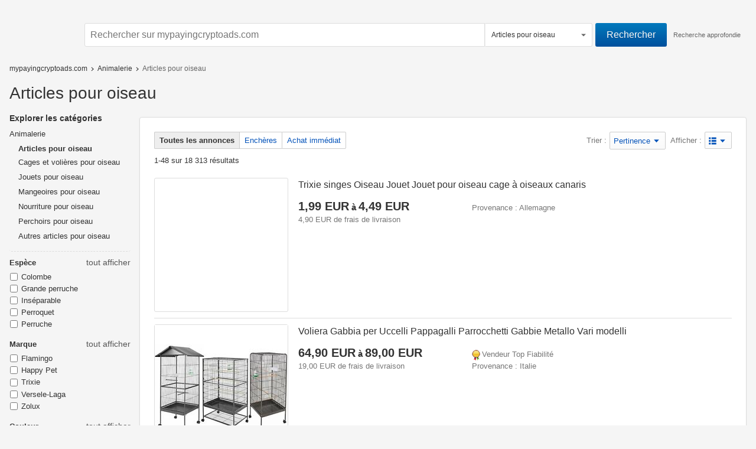

--- FILE ---
content_type: text/html; charset=UTF-8
request_url: https://www.mypayingcryptoads.com/b/Articles-pour-oiseau/20734/bn_16573821/
body_size: 35967
content:
<!DOCTYPE html>
<!--[if IE 9]><html class="ie9" lang="fr"><![endif]--><!--[if gt IE 9]><!--><html lang="fr"><!--<![endif]--><head>
<meta http-equiv="Content-Type" content="text/html; charset=UTF-8">
<meta charset="utf-8"><meta property="og:description" content="Articles pour oiseau - Idées cadeaux pour Noël. Trouvez un cadeau original pour vos enfants et vos proches. Achetez en toute confiance et sécurité sur mypayingcryptoads.com!"><link rel="preconnect" href="https://ir.ebaystatic.com/"><title>Articles pour oiseau | Idées cadeaux de Noël 2018 sur mypayingcryptoads.com</title><meta name="description" content="Articles pour oiseau - Idées cadeaux pour Noël. Trouvez un cadeau original pour vos enfants et vos proches. Achetez en toute confiance et sécurité sur mypayingcryptoads.com!"><meta property="og:site_name" content="mypayingcryptoads.com"><meta name="referrer" content="unsafe-url"><meta name="msvalidate.01" content="34E98E6F27109BE1A9DCF19658EEEE33"><link rel="amphtml" href="https://mypayingcryptoads.com/b/amp/Articles-pour-oiseau/20734/bn_16573821"><meta property="og:url" content="http://mypayingcryptoads.com/b/Articles-pour-oiseau/20734/bn_16573821"><link href="https://i.ebayimg.com/" rel="preconnect"><link rel="next" href="/"><meta name="y_key" content="9eb93b85a9018eba"> <link rel="canonical" href="https://mypayingcryptoads.com/b/Articles-pour-oiseau/20734/bn_16573821"><meta property="og:title" content="Articles pour oiseau | Idées cadeaux de Noël 2018 sur mypayingcryptoads.com"><meta property="fb:app_id" content="102628213125203"><meta property="og:type" content="ebay-objects:ecommerce"><!-- NGMARS SIGNATURE --><link rel="dns-prefetch" href="https://i1.ebayimg.com/"><link href="https://i.ebayimg.com/" rel="preconnect" crossorigin><link href="https://i1.ebayimg.com/" rel="preconnect" crossorigin><link href="https://ir.ebaystatic.com/" rel="preconnect" crossorigin><link href="https://secureir.ebaystatic.com/" rel="preconnect" crossorigin><meta name="viewport" content="width=device-width, initial-scale=1, minimum-scale=1"><link rel="dns-prefetch" href="https://ir.ebaystatic.com/"><link rel="dns-prefetch" href="https://secureir.ebaystatic.com/"><link rel="dns-prefetch" href="https://i.ebayimg.com/"><link rel="dns-prefetch" href="https://rover.ebay.com/"><script>$ssgST=new Date().getTime();</script><link rel="stylesheet" href="../../../../rs/c/inception-6129da.css"><link rel="stylesheet" href="../../../../rs/c/browse-page-desktop-pr-7006f0.css"><link rel="stylesheet" type="text/css" href="../../../../rs/v/mbbt5vjmpq0phk2mohaagc3s1yh.css"><noscript id="w0"></noscript><script>var clicky_site_ids = clicky_site_ids || []; clicky_site_ids.push(101313637);</script><script async src="//static.getclicky.com/js"></script> </head><body class="no-touch skin-large  flex-lg"><div class="x-header"><style>.gh-hide-if-nocss{display:none;}.gh-ar-hdn{color:#fff}</style><div class="gh-acc-exp-div gh-hide-if-nocss"><a id="gh-hdn-stm" class="gh-acc-a" href="#mainContent">Accéder au contenu principal</a></div><!--[if lt IE 9]><div id="gh" role="banner" class="gh-IE8 gh-flex gh-pre-js gh-w "><![endif]--><header id="gh" role="banner" class="gh-flex gh-pre-js gh-w ">
<meta http-equiv="Content-Type" content="text/html; charset=UTF-8">
<table class="gh-tbl"><tbody><tr><td class="gh-td"><!--[if lt IE 9]><a href="http://mypayingcryptoads.com"  id="gh-la">mypayingcryptoads.com<img role="presentation" width=117 height=120 style='clip:rect(47px, 118px, 95px, 0px); position:absolute; top:-47px;left:0' alt="" src="http://ir.ebaystatic.com/rs/v/apstidvcvu5pxlbxkphrrdo5iqv.png" id="gh-logo"></a><![endif]--><a href="/" id="gh-la">mypayingcryptoads.com</a></td><td class="gh-td"></td><td class="gh-td-s"><form id="gh-f" method="get" action="../../../../sch/i/"><input type="hidden" value="R40" name="_from"><input type="hidden" name="_trksid" value="m570.l1313"><table class="gh-tbl2"><tbody><tr><td class="gh-td-s"><div id="gh-ac-box"><div id="gh-ac-box2"><label for="gh-ac" class="gh-ar-hdn">Saisissez votre mot-clé de recherche</label><input type="text" class="gh-tb ui-autocomplete-input" size="50" maxlength="300" placeholder="Rechercher sur mypayingcryptoads.com" id="gh-ac" name="_nkw" autocapitalize="off" autocorrect="off" spellcheck="false" autocomplete="off"></div></div></td><td class="gh-td" id="gh-cat-td"><div id="gh-cat-box"><select aria-label="Sélectionnez une catégorie de recherche" class="gh-sb gh-sprRetina" size="1" id="gh-cat" name="_sacat"><option value="20734" selected>Articles pour oiseau</option><option value="1281">└ Animalerie</option><option value="0">Toutes les catégories</option><optgroup label="----------------------------------------"></optgroup><option value="1281">Animalerie</option><option value="353"> Art, antiquités</option><option value="131090"> Auto, moto – pièces, accessoires</option><option value="9800"> Auto, moto – véhicules</option><option value="1293"> Bateaux, voile, nautisme</option><option value="26395"> Beauté, bien-être, parfums</option><option value="2984"> Bébé, puériculture</option><option value="281"> Bijoux, montres</option><option value="3187"> Bricolage</option><option value="870"> Céramiques, verres</option><option value="1"> Collections</option><option value="11232"> DVD, cinéma</option><option value="20710"> Electroménager</option><option value="12576"> Équipements professionnels</option><option value="293"> Image, son</option><option value="10542"> Immobilier</option><option value="58058"> Informatique, réseaux</option><option value="619"> Instruments de musique</option><option value="159912"> Jardin, terrasse</option><option value="220"> Jouets et jeux</option><option value="1249"> Jeux vidéo, consoles</option><option value="267"> Livres, BD, revues</option><option value="14339"> Loisirs créatifs</option><option value="11700"> Maison</option><option value="11116"> Monnaies</option><option value="11233"> Musique, CD, vinyles</option><option value="625"> Photo, caméscopes</option><option value="888"> Sports, vacances</option><option value="15032"> Téléphonie, mobilité</option><option value="260"> Timbres</option><option value="11450"> Vêtements, accessoires</option><option value="62682"> Vins, Gastronomie</option><option value="99"> Tout le reste</option></select></div></td><td class="gh-td"><input type="submit" class="btn btn-prim gh-spr" id="gh-btn" value="Rechercher"></td><td class="gh-td" id="gh-as-td"><a title="Recherche approfondie" href="../../../../sch/ebayadvsearch/" id="gh-as-a">Recherche approfondie</a></td></tr></tbody></table></form></td></tr></tbody></table> <link rel="manifest" href="https://mypayingcryptoads.com/manifest.json"><script type="text/javascript" class="chauffeur-script" data-server-endpoint="http://mypayingcryptoads.com/gh/push/subscription" data-api-key="AIzaSyDl-FiNnVLATQ1hFlciyLXEICTDV_nxDQM" data-sender-id="333850377833" data-sdk="http://ir.ebaystatic.com/cr/v/c1/firebase-sdk.js"> window.addEventListener('load', function() { if ('serviceWorker' in navigator) { navigator.serviceWorker.getRegistration('/p').then(function(existingReg) { if (existingReg) { existingReg.update(); } else { navigator.serviceWorker.register('http://mypayingcryptoads.com/sw.js', { scope: '/p' }).catch(function(ex) { /** TODO: tracking **/ }); } }); } }); </script><!--[if lt IE 9]></div><![endif]--></header><div id="widgets-placeholder" class="widgets-placeholder"></div><svg hidden><symbol id="svg-icon-arrow-down" viewbox="0 0 32 32"><path d="M15.94 25.294l-15.473-17.229h30.953l-7.742 8.616z"></path></symbol><symbol id="svg-icon-arrow-up" viewbox="0 0 32 32"><path d="M16.002 8.509l-14.947 13.913v1.069h29.89v-1.069z"></path></symbol><symbol id="svg-icon-arrow-right" viewbox="1.2 2.1 22 21"><path d="M11.704 22.098a1.48 1.48 0 0 1-1.02-.386 1.38 1.38 0 0 1-.413-.996c0-.375.146-.721.415-.978.411-.397 5.078-4.857 6.494-6.21H2.706c-1.035 0-1.506-.726-1.506-1.4 0-.679.471-1.406 1.506-1.406h14.472c-1.42-1.353-6.02-5.736-6.497-6.213-.292-.291-.445-.635-.442-.996a1.37 1.37 0 0 1 .447-.975c.501-.479 1.354-.681 2.037.003.561.56 9.765 9.334 9.856 9.423l.173.163-.172.162c-.093.09-9.407 8.985-9.86 9.422-.264.258-.639.387-1.016.387"></path></symbol><symbol id="svg-icon-cart" viewbox="0 0 40 32"><path d="M39.727 7.727c-0.39-0.624-1.249-1.405-2.966-1.405-1.873-0.078-24.273 0-25.6 0l-1.951-5.229c-0.156-0.468-0.624-0.78-1.093-0.78h-6.634c-0.702 0-1.171 0.468-1.171 1.171s0.468 1.171 1.171 1.171h5.854l7.649 20.293c0.156 0.468 0.624 0.78 1.093 0.78h18.419c0 0 0 0 0 0 0.702 0 1.249-0.39 1.483-1.015 0.156-0.39 1.015-2.732 1.873-5.073 0.859-2.419 1.795-4.917 2.029-5.698 0.624-1.717 0.546-3.2-0.156-4.215zM37.698 11.083c-0.312 0.78-1.171 3.278-2.107 5.698-0.702 1.873-1.327 3.668-1.639 4.605h-17.093l-4.839-12.722c4.371 0 23.024 0 24.663 0 0.39 0 0.859 0.078 1.093 0.39 0.312 0.312 0.234 1.093-0.078 2.029z"></path><path d="M19.902 29.112c0 1.595-1.293 2.888-2.888 2.888s-2.888-1.293-2.888-2.888c0-1.595 1.293-2.888 2.888-2.888s2.888 1.293 2.888 2.888z"></path><path d="M36.761 29.112c0 1.595-1.293 2.888-2.888 2.888s-2.888-1.293-2.888-2.888c0-1.595 1.293-2.888 2.888-2.888s2.888 1.293 2.888 2.888z"></path></symbol><symbol id="svg-icon-check" viewbox="0 0 32 32"><path d="M27.813 4.037l-17.008 17.159-6.923-6.924-3.308 3.613 10.232 9.934 20.621-20.466-3.613-3.314z"></path></symbol><symbol id="svg-icon-checkbox" viewbox="0 0 32 32"><path class="unchecked" fill="currentColor" d="M25.107 32.030h-18.214c-3.456 0-6.268-2.81-6.268-6.264v-19.529c0-3.456 2.812-6.268 6.268-6.268h18.214c3.456 0 6.268 2.812 6.268 6.268v19.529c0 3.452-2.812 6.264-6.268 6.264zM6.893 1.85c-2.419 0-4.386 1.967-4.386 4.386v19.529c0 2.417 1.967 4.382 4.386 4.382h18.214c2.419 0 4.386-1.965 4.386-4.382v-19.529c0-2.419-1.967-4.386-4.386-4.386h-18.214z"></path><path class="checked" d="M0.543 5.647c0-3.119 2.531-5.647 5.65-5.647h19.309c3.12 0 5.65 2.511 5.65 5.647v20.705c0 3.119-2.531 5.647-5.65 5.647h-19.309c-3.12 0-5.65-2.511-5.65-5.647v-20.705zM5.313 17.587l7.039 6.839 13.831-13.439-2.636-2.561-10.929 10.62-4.442-4.317-2.862 2.858z"></path></symbol><symbol id="svg-icon-checkbox-checked" viewbox="0 0 32 32"><path d="M0.543 5.647c0-3.119 2.531-5.647 5.65-5.647h19.309c3.12 0 5.65 2.511 5.65 5.647v20.705c0 3.119-2.531 5.647-5.65 5.647h-19.309c-3.12 0-5.65-2.511-5.65-5.647v-20.705zM5.313 17.587l7.039 6.839 13.831-13.439-2.636-2.561-10.929 10.62-4.442-4.317-2.862 2.858z"></path></symbol><symbol id="svg-icon-checkbox-unchecked" viewbox="0 0 32 32"><path d="M25.107 32.030h-18.214c-3.456 0-6.268-2.81-6.268-6.264v-19.529c0-3.456 2.812-6.268 6.268-6.268h18.214c3.456 0 6.268 2.812 6.268 6.268v19.529c0 3.452-2.812 6.264-6.268 6.264zM6.893 1.85c-2.419 0-4.386 1.967-4.386 4.386v19.529c0 2.417 1.967 4.382 4.386 4.382h18.214c2.419 0 4.386-1.965 4.386-4.382v-19.529c0-2.419-1.967-4.386-4.386-4.386h-18.214z"></path></symbol><symbol id="svg-icon-chevron-down" viewbox="0 0 32 32"><path d="M3.873 6.636l15.389 15.392-3.264 3.265-15.393-15.393 3.267-3.265zM12.734 22.029l15.393-15.393 3.267 3.265-15.394 15.393-3.265-3.265zM19.263 22.029v0zM15.999 25.294v0z"></path></symbol><symbol id="svg-icon-chevron-left" viewbox="0 0 32 32"><path d="M25.137 3.838l-15.393 15.389-3.265-3.264 15.393-15.393 3.265 3.267zM9.745 12.698l15.394 15.393-3.265 3.267-15.394-15.393 3.266-3.266zM9.745 19.227v0zM6.479 15.964v0z"></path></symbol><symbol id="svg-icon-chevron-right" viewbox="0 0 32 32"><path d="M7.060 27.985l15.291-15.288 3.244 3.242-15.291 15.291-3.245-3.245zM22.352 19.183l-15.291-15.291 3.245-3.244 15.292 15.292-3.244 3.244zM22.352 12.697v0zM25.596 15.94v0z"></path></symbol><symbol id="svg-icon-chevron-up" viewbox="0 0 32 32"><path d="M28.128 25.744l-15.389-15.393 3.263-3.265 15.392 15.394-3.267 3.264zM19.267 10.351l-15.393 15.393-3.267-3.265 15.394-15.393 3.265 3.265zM12.738 10.351v0zM16.002 7.086v0z"></path></symbol><symbol id="svg-icon-chevron-light-left" viewbox="4 0 32 32"><path d="M28.176 1.327c-0.468-0.468-1.249-0.468-1.717 0l-14.049 14.049c-0.234 0.234-0.39 0.546-0.39 0.859s0.156 0.624 0.39 0.859l13.581 13.581c0.234 0.234 0.546 0.39 0.859 0.39s0.624-0.156 0.859-0.39c0.468-0.468 0.468-1.249 0-1.717l-12.722-12.722 13.19-13.19c0.468-0.468 0.468-1.249 0-1.717z"></path></symbol><symbol id="svg-icon-chevron-light-right" viewbox="4 0 32 32"><path d="M12.41 1.327c0.468-0.468 1.249-0.468 1.717 0l14.049 14.049c0.234 0.234 0.39 0.546 0.39 0.859s-0.156 0.624-0.39 0.859l-13.581 13.581c-0.234 0.234-0.546 0.39-0.859 0.39s-0.624-0.156-0.859-0.39c-0.468-0.468-0.468-1.249 0-1.717l12.722-12.722-13.19-13.19c-0.468-0.468-0.468-1.249 0-1.717z"></path></symbol><symbol id="svg-icon-confirmation" viewbox="0 0 32 32"><path fill="#5ba71b" d="M16.009 32c-8.842 0-16.009-7.168-16.009-16.009s7.168-16.009 16.009-16.009c8.842 0 16.009 7.168 16.009 16.009 0 0.007 0 0.013 0 0.020-0.011 8.833-7.174 15.99-16.009 15.99 0 0 0 0 0 0zM16.009 2.319c0 0 0 0 0 0-7.561 0-13.69 6.129-13.69 13.69s6.129 13.69 13.69 13.69c7.561 0 13.69-6.129 13.69-13.69s-6.129-13.69-13.69-13.69z"></path><path fill="#5ba71b" d="M14.841 23.448c-0.001 0-0.003 0-0.004 0-0.247 0-0.473-0.091-0.646-0.242l-6.232-5.305c-0.213-0.182-0.347-0.451-0.347-0.751 0-0.545 0.442-0.987 0.987-0.987 0.245 0 0.469 0.089 0.641 0.237l5.434 4.637 8.181-10.741c0.183-0.238 0.468-0.39 0.788-0.39 0.548 0 0.992 0.444 0.992 0.992 0 0.228-0.077 0.438-0.206 0.605l-8.81 11.573c-0.137 0.199-0.39 0.358-0.682 0.389l-0.116 0z"></path></symbol><symbol id="svg-icon-close" viewbox="0 0 32 32"><path d="M31.427 2.846l-2.387-2.387-13.084 13.082-13.082-13.082-2.386 2.387 13.082 13.082-13.082 13.084 2.386 2.386 13.082-13.082 13.084 13.082 2.386-2.386-13.084-13.084z"></path></symbol><symbol id="svg-icon-caution-null" viewbox="0 0 32 32"><path d="M29.816 29.073h-27.605c-0.719 0-1.26-0.259-1.526-0.73-0.268-0.471-0.211-1.069 0.158-1.684l13.739-22.898c0.367-0.613 0.876-0.95 1.432-0.95s1.064 0.337 1.431 0.95l13.739 22.898c0.369 0.616 0.427 1.213 0.159 1.684-0.266 0.471-0.808 0.73-1.526 0.73zM16.012 3.478c-0.312 0-0.617 0.222-0.859 0.625l-13.739 22.898c-0.236 0.395-0.291 0.763-0.151 1.012s0.485 0.392 0.946 0.392h27.605c0.46 0 0.805-0.142 0.945-0.392s0.086-0.617-0.151-1.012l-13.738-22.898c-0.242-0.403-0.547-0.625-0.86-0.625z"></path><path d="M16.012 22.008c0.305 0 0.563 0.107 0.777 0.32 0.213 0.214 0.32 0.473 0.32 0.777s-0.113 0.564-0.338 0.777c-0.226 0.213-0.479 0.32-0.759 0.32s-0.533-0.107-0.758-0.32c-0.226-0.213-0.338-0.472-0.338-0.777s0.107-0.564 0.321-0.777c0.213-0.213 0.472-0.32 0.776-0.32zM17.058 16.311c0 2.288-0.47 4.161-1.045 4.161s-1.045-1.872-1.045-4.161 0.47-4.161 1.045-4.161 1.045 1.873 1.045 4.161z"></path></symbol><symbol id="svg-icon-information" viewbox="0 0 32 32"><path d="M15.991 12.986c0 0 0 0 0 0-0.625 0-1.132 0.507-1.132 1.132 0 0 0 0 0 0v8.737c0.074 0.56 0.548 0.987 1.122 0.987s1.048-0.427 1.122-0.981l0.001-8.743c0-0 0-0 0-0 0-0.618-0.496-1.121-1.112-1.131z"></path><path d="M17.401 9.146c0 0.748-0.606 1.354-1.354 1.354s-1.354-0.606-1.354-1.354c0-0.748 0.606-1.354 1.354-1.354s1.354 0.606 1.354 1.354z"></path><path d="M15.991 32c-8.842 0-16.009-7.168-16.009-16.009s7.168-16.009 16.009-16.009c8.842 0 16.009 7.168 16.009 16.009 0 0.007 0 0.013 0 0.020-0.011 8.833-7.174 15.99-16.009 15.99 0 0 0 0 0 0zM15.991 2.319c0 0 0 0 0 0-7.561 0-13.69 6.129-13.69 13.69s6.129 13.69 13.69 13.69c7.561 0 13.69-6.129 13.69-13.69s-6.129-13.69-13.69-13.69z"></path></symbol><symbol id="svg-icon-mail" viewbox="0 0 36 32"><path d="M35.98 5.776c0-0.078 0-0.078 0-0.156s-0.078-0.078-0.078-0.156c0 0 0 0 0-0.078 0 0 0 0 0 0 0-0.078-0.078-0.078-0.156-0.078 0 0-0.078-0.078-0.078-0.078-0.078 0-0.078 0-0.156-0.078-0.078 0-0.078 0-0.156 0 0 0 0 0-0.078 0h-29.971c0 0 0 0-0.078 0s-0.078 0-0.156 0-0.078 0-0.156 0.078c-0.078 0-0.078 0.078-0.078 0.078-0.078 0-0.078 0.078-0.156 0.078 0 0 0 0 0 0 0 0.078 0 0.078 0 0.078 0 0.078-0.078 0.078-0.078 0.156s0 0.078 0 0.156c0 0 0 0.078 0 0.078v20.215c0 0.39 0.312 0.78 0.78 0.78h29.971c0.39 0 0.781-0.312 0.781-0.78v-20.215c-0.078 0-0.078 0-0.156-0.078zM20.293 16.937l-12.8-10.302h25.6l-12.8 10.302zM6.088 25.366v-17.873l13.58 10.927c0 0 0.078 0.078 0.156 0.078 0.156 0.078 0.312 0.156 0.468 0.156s0.312-0.078 0.468-0.156l13.737-11.005v17.873h-28.41z"></path></symbol><symbol id="svg-icon-menu" viewbox="0 0 32 32"><path d="M32.312 7.493h-24.039c-0.624 0-1.171-0.468-1.171-1.171s0.546-1.171 1.171-1.171h24.039c0.624 0 1.171 0.546 1.171 1.171s-0.546 1.171-1.171 1.171z"></path><path d="M32.312 26.849h-24.039c-0.624 0-1.171-0.546-1.171-1.171s0.546-1.171 1.171-1.171h24.039c0.624 0 1.171 0.546 1.171 1.171s-0.546 1.171-1.171 1.171z"></path><path d="M32.312 16.859h-24.039c-0.624 0-1.171-0.546-1.171-1.171s0.546-1.171 1.171-1.171h24.039c0.624 0 1.171 0.546 1.171 1.171s-0.546 1.171-1.171 1.171z"></path></symbol><symbol id="svg-icon-notifications" viewbox="0 0 40 32"><path d="M20.371 32c1.639 0 2.966-1.327 2.966-2.888h-5.854c-0.078 1.561 1.249 2.888 2.888 2.888z"></path><path d="M35.746 25.912c0 0-2.888-2.341-4.449-4.137-1.249-1.483-1.249-3.356-1.249-5.776 0-3.2 0.078-7.259-3.59-11.239-1.561-1.717-3.434-2.498-4.683-2.888-0.078-0.78-0.78-1.327-1.561-1.327s-1.405 0.546-1.561 1.327c-1.327 0.39-3.122 1.171-4.683 2.888-3.668 3.981-3.668 8.039-3.59 11.239 0 2.42 0.078 4.293-1.249 5.776-1.561 1.795-4.371 4.137-4.449 4.137-0.312 0.234-0.468 0.702-0.312 1.093s0.468 0.624 0.937 0.624h29.659c0 0 0 0 0 0 0.39 0 0.781-0.234 0.937-0.624 0.312-0.39 0.156-0.859-0.156-1.093zM20.371 25.678h-12.332c0.859-0.78 1.873-1.795 2.654-2.654 1.795-2.029 1.717-4.449 1.717-7.024 0-3.2-0.078-6.478 3.122-9.912 2.029-2.263 4.761-2.576 4.761-2.576s0.078 0 0.078 0c0 0 0 0 0 0s2.732 0.312 4.761 2.576c3.122 3.434 3.122 6.712 3.122 9.912 0 2.576-0.078 4.995 1.717 7.024 0.78 0.859 1.795 1.873 2.654 2.654h-12.254z"></path></symbol><symbol id="svg-icon-priority" viewbox="0 0 32 32"><path fill="#dd1e31" d="M15.991 18.996c0 0 0 0 0 0-0.625 0-1.132-0.507-1.132-1.132 0 0 0 0 0 0v-8.737c-0.006-0.043-0.009-0.094-0.009-0.145 0-0.625 0.507-1.132 1.132-1.132s1.132 0.507 1.132 1.132c0 0.051-0.003 0.101-0.010 0.15l0.001 8.732c0 0 0 0 0 0 0 0.618-0.496 1.121-1.112 1.131z"></path><path fill="#dd1e31" d="M17.401 22.855c0 0.748-0.606 1.354-1.354 1.354s-1.354-0.606-1.354-1.354c0-0.748 0.606-1.354 1.354-1.354s1.354 0.606 1.354 1.354z"></path><path fill="#dd1e31" d="M15.991 32c-8.842 0-16.009-7.168-16.009-16.009s7.168-16.009 16.009-16.009c8.842 0 16.009 7.168 16.009 16.009 0 0.007 0 0.013 0 0.020-0.011 8.833-7.174 15.99-16.009 15.99 0 0 0 0 0 0zM15.991 2.319c0 0 0 0 0 0-7.561 0-13.69 6.129-13.69 13.69s6.129 13.69 13.69 13.69c7.561 0 13.69-6.129 13.69-13.69s-6.129-13.69-13.69-13.69z"></path></symbol><symbol id="svg-icon-profile" viewbox="0 0 32 32"><path d="M13.643 1.792c0 0 1.672 0 4.719 0 4.652 0 5.305 5.37 5.305 5.37s-0.018 5.652-0.018 6.983c0 0.418-2.919 8.302-2.919 8.302l9.433 4.725c0 0-1.691 2.934-3.544 2.934s-17.363 0.019-21.236 0.019c-1.797 0-3.545-2.953-3.545-2.953l9.476-4.782c0 0-2.971-7.598-2.971-8.245 0-1.663-0.037-7.038-0.037-7.038s0.907-5.316 5.337-5.316z"></path></symbol><symbol id="svg-icon-radio" viewbox="0 0 32 32"><path class="unchecked" fill="currentColor" d="M16 31.6c-8.667 0-15.719-6.999-15.719-15.6s7.052-15.6 15.719-15.6 15.719 6.999 15.719 15.6c0 8.604-7.052 15.6-15.719 15.6zM16 2.178c-7.687 0-13.941 6.201-13.941 13.822s6.254 13.822 13.941 13.822 13.941-6.201 13.941-13.822-6.254-13.822-13.941-13.822z"></path><path class="checked-outer" d="M16 31.6c-8.667 0-15.719-6.997-15.719-15.6 0-8.601 7.052-15.6 15.719-15.6s15.719 6.999 15.719 15.6c0 8.604-7.052 15.6-15.719 15.6zM16 2.178c-7.687 0-13.941 6.201-13.941 13.822s6.254 13.822 13.941 13.822 13.941-6.201 13.941-13.822-6.254-13.822-13.941-13.822z"></path><path class="checked-inner" d="M24.139 15.803c0 4.406-3.715 7.979-8.299 7.979s-8.299-3.572-8.299-7.979c0-4.407 3.715-7.979 8.299-7.979s8.299 3.572 8.299 7.979z"></path></symbol><symbol id="svg-icon-radio-checked" viewbox="0 0 32 32"><path d="M16 31.6c-8.667 0-15.719-6.997-15.719-15.6 0-8.601 7.052-15.6 15.719-15.6s15.719 6.999 15.719 15.6c0 8.604-7.052 15.6-15.719 15.6zM16 2.178c-7.687 0-13.941 6.201-13.941 13.822s6.254 13.822 13.941 13.822 13.941-6.201 13.941-13.822-6.254-13.822-13.941-13.822z"></path><path d="M24.139 15.803c0 4.406-3.715 7.979-8.299 7.979s-8.299-3.572-8.299-7.979c0-4.407 3.715-7.979 8.299-7.979s8.299 3.572 8.299 7.979z"></path></symbol><symbol id="svg-icon-radio-unchecked" viewbox="0 0 32 32"><path d="M16 31.6c-8.667 0-15.719-6.999-15.719-15.6s7.052-15.6 15.719-15.6 15.719 6.999 15.719 15.6c0 8.604-7.052 15.6-15.719 15.6zM16 2.178c-7.687 0-13.941 6.201-13.941 13.822s6.254 13.822 13.941 13.822 13.941-6.201 13.941-13.822-6.254-13.822-13.941-13.822z"></path></symbol><symbol id="svg-icon-search" viewbox="4 0 32 32"><path d="M33.327 30.205l-6.79-6.79c1.561-1.873 2.498-4.293 2.498-6.946-0.078-6.010-4.995-11.005-11.083-11.005s-11.005 4.995-11.005 11.005 4.917 11.083 11.005 11.083c2.732 0 5.151-1.015 7.102-2.576l6.79 6.79c0.234 0.234 0.468 0.312 0.702 0.312s0.546-0.078 0.702-0.312c0.468-0.468 0.468-1.171 0.078-1.561zM9.054 16.468c0-4.917 3.98-8.898 8.898-8.898s8.898 3.98 8.898 8.898-3.98 8.976-8.898 8.976c-4.917 0-8.898-3.98-8.898-8.976z"></path></symbol><symbol id="svg-icon-settings" viewbox="0 0 32 32"><path d="M29.386 18.233h-1.337c-0.611 0-1.264 0.479-1.448 1.063l-0.768 1.87c-0.289 0.54-0.169 1.341 0.261 1.773l0.953 0.949c0.434 0.434 0.434 1.143 0 1.578l-1.581 1.577c-0.432 0.433-1.142 0.433-1.576 0l-0.947-0.95c-0.435-0.431-1.233-0.55-1.773-0.257l-1.87 0.768c-0.585 0.181-1.064 0.832-1.064 1.445v1.337c0 0.611-0.503 1.113-1.116 1.113h-2.232c-0.614 0-1.116-0.503-1.116-1.113v-1.337c0-0.613-0.477-1.264-1.066-1.445l-1.87-0.768c-0.537-0.293-1.336-0.175-1.767 0.257l-0.953 0.95c-0.434 0.433-1.143 0.433-1.575 0l-1.582-1.577c-0.433-0.436-0.433-1.144 0-1.578l0.95-0.949c0.434-0.431 0.552-1.233 0.261-1.773l-0.77-1.87c-0.179-0.584-0.827-1.063-1.444-1.065h-1.34c-0.613 0-1.116-0.503-1.116-1.117v-2.232c0-0.613 0.503-1.114 1.116-1.114l1.339 0.002c0.616 0 1.264-0.481 1.448-1.066l0.766-1.87c0.293-0.541 0.174-1.337-0.261-1.771l-0.949-0.95c-0.434-0.434-0.434-1.145 0-1.578l1.579-1.577c0.432-0.433 1.14-0.433 1.575 0l0.953 0.948c0.434 0.434 1.229 0.553 1.771 0.261l1.867-0.767c0.588-0.183 1.066-0.835 1.066-1.448v-1.337c0-0.614 0.502-1.117 1.116-1.117h2.232c0.613 0 1.116 0.503 1.116 1.117v1.337c0 0.613 0.479 1.265 1.064 1.448l1.864 0.767c0.544 0.292 1.343 0.172 1.775-0.261l0.951-0.948c0.435-0.433 1.145-0.433 1.576 0l1.581 1.577c0.434 0.433 0.434 1.144 0 1.579l-0.953 0.95c-0.43 0.434-0.55 1.23-0.261 1.771l0.768 1.867c0.184 0.587 0.835 1.067 1.448 1.067h1.337c0.616 0 1.114 0.502 1.114 1.114v2.235c0 0.614-0.497 1.116-1.113 1.116zM16.003 10.824c-2.86 0-5.177 2.317-5.177 5.176s2.317 5.176 5.177 5.176c2.859 0 5.177-2.317 5.177-5.176s-2.317-5.176-5.177-5.176z"></path></symbol><symbol id="svg-icon-star" viewbox="0 0 32 32"><path d="M15.999 0.852l4.615 9.975 10.525 1.663-7.57 7.758 1.845 10.901-9.415-5.174-9.417 5.174 1.847-10.901-7.569-7.758 10.525-1.663 4.614-9.975z"></path></symbol><symbol id="svg-icon-trash" viewbox="0 0 28 32"><path d="M19.36 21.707c0.002 0 0.004 0 0.006 0 0.453 0 0.827-0.339 0.882-0.778l0-7.258c0-0.491-0.398-0.889-0.889-0.889s-0.889 0.398-0.889 0.889v7.253c0.055 0.443 0.429 0.782 0.882 0.782 0.002 0 0.005 0 0.007-0z"></path><path d="M14.027 21.707c0.002 0 0.004 0 0.006 0 0.453 0 0.827-0.339 0.882-0.778l0-7.258c0-0.491-0.398-0.889-0.889-0.889s-0.889 0.398-0.889 0.889v7.253c0.055 0.443 0.429 0.782 0.882 0.782 0.002 0 0.005 0 0.007-0z"></path><path d="M8.693 21.707c0.002 0 0.004 0 0.006 0 0.453 0 0.827-0.339 0.882-0.778l0-7.258c0-0.491-0.398-0.889-0.889-0.889s-0.889 0.398-0.889 0.889v7.253c0.055 0.443 0.429 0.782 0.882 0.782 0.002 0 0.005 0 0.007-0z"></path><path d="M27.662 5.333h-6.204c0-1.778-0.48-5.333-3.556-5.333h-7.378c-3.058 0-3.556 3.556-3.556 5.333h-6.169c-0.491 0-0.889 0.398-0.889 0.889s0.398 0.889 0.889 0.889h1.671v19.147c0 2.187 2.062 5.742 4.249 5.742h14.933c2.187 0 3.858-3.556 3.858-5.742v-19.147h2.062c0.013 0.001 0.029 0.001 0.044 0.001 0.492 0 0.89-0.398 0.89-0.89 0-0.476-0.374-0.865-0.843-0.889zM10.524 1.778h7.396c1.564 0 1.956 1.778 1.956 3.556h-11.307c0.018-1.778 0.409-3.556 1.956-3.556zM23.804 26.258c0 1.316-0.764 3.964-2.080 3.964h-15.004c-1.316 0-2.453-2.649-2.453-3.964v-19.147h19.556v19.147z"></path></symbol><symbol id="svg-icon-view-detail" viewbox="0 0 32 32"><path d="M30.503 19.188c0 0.438-0.358 0.796-0.796 0.796h-27.507c-0.438 0-0.796-0.358-0.796-0.796v-17.325c0-0.438 0.358-0.796 0.796-0.796h27.507c0.438 0 0.796 0.358 0.796 0.796v17.325z"></path><path d="M30.595 30.137c0 0.438-0.358 0.796-0.796 0.796h-27.483c-0.438 0-0.796-0.358-0.796-0.796v-5.803c0-0.438 0.358-0.796 0.796-0.796h27.483c0.438 0 0.796 0.358 0.796 0.796v5.803z"></path></symbol><symbol id="svg-icon-view-grid" viewbox="0 0 32 32"><path d="M14.062 13.267c0 0.438-0.358 0.796-0.796 0.796h-11.041c-0.438 0-0.796-0.358-0.796-0.796v-11.039c0-0.438 0.358-0.796 0.796-0.796h11.041c0.438 0 0.796 0.358 0.796 0.796v11.039z"></path><path d="M14.062 29.772c0 0.438-0.358 0.796-0.796 0.796h-11.041c-0.438 0-0.796-0.358-0.796-0.796v-11.037c0-0.438 0.358-0.796 0.796-0.796h11.041c0.438 0 0.796 0.358 0.796 0.796v11.037z"></path><path d="M30.57 13.267c0 0.438-0.358 0.796-0.796 0.796h-11.040c-0.438 0-0.796-0.358-0.796-0.796v-11.039c0-0.438 0.358-0.796 0.796-0.796h11.040c0.438 0 0.796 0.358 0.796 0.796v11.039z"></path><path d="M30.57 29.772c0 0.438-0.358 0.796-0.796 0.796h-11.040c-0.438 0-0.796-0.358-0.796-0.796v-11.037c0-0.438 0.358-0.796 0.796-0.796h11.040c0.438 0 0.796 0.358 0.796 0.796v11.037z"></path></symbol><symbol id="svg-icon-view-list" viewbox="0 0 32 32"><path d="M8.202 7.863c0 0.437-0.358 0.795-0.795 0.795h-5.803c-0.438 0-0.795-0.358-0.795-0.795v-5.801c0-0.438 0.358-0.796 0.795-0.796h5.803c0.438 0 0.795 0.358 0.795 0.796v5.801z"></path><path d="M31.192 7.863c0 0.437-0.358 0.795-0.796 0.795h-18.136c-0.438 0-0.796-0.358-0.796-0.795v-5.801c0-0.438 0.358-0.796 0.796-0.796h18.136c0.438 0 0.796 0.358 0.796 0.796v5.801z"></path><path d="M8.202 18.901c0 0.438-0.358 0.796-0.795 0.796h-5.803c-0.438 0-0.795-0.358-0.795-0.796v-5.802c0-0.438 0.358-0.796 0.795-0.796h5.803c0.438 0 0.795 0.358 0.795 0.796v5.802z"></path><path d="M31.192 18.901c0 0.438-0.358 0.796-0.796 0.796h-18.136c-0.438 0-0.796-0.358-0.796-0.796v-5.802c0-0.438 0.358-0.796 0.796-0.796h18.136c0.438 0 0.796 0.358 0.796 0.796v5.802z"></path><path d="M8.202 29.938c0 0.438-0.358 0.796-0.795 0.796h-5.803c-0.438 0-0.795-0.358-0.795-0.796v-5.802c0-0.438 0.358-0.796 0.795-0.796h5.803c0.438 0 0.795 0.358 0.795 0.796v5.802z"></path><path d="M31.192 29.938c0 0.438-0.358 0.796-0.796 0.796h-18.136c-0.438 0-0.796-0.358-0.796-0.796v-5.802c0-0.438 0.358-0.796 0.796-0.796h18.136c0.438 0 0.796 0.358 0.796 0.796v5.802z"></path></symbol><symbol id="svg-icon-window" viewbox="0 0 36 32"><path d="M0.663 7.583h20.859c0.366 0 0.663 0.297 0.663 0.663v0.957c0 0.366-0.297 0.663-0.663 0.663h-20.859c-0.366 0-0.663-0.297-0.663-0.663v-0.957c0-0.366 0.297-0.663 0.663-0.663z"></path><path d="M2.282 7.583v24.319h-2.282v-24.319h2.282z"></path><path d="M26.969 17.963v13.252c0 0.407-0.33 0.736-0.736 0.736h-0.933c-0.407 0-0.736-0.33-0.736-0.736v-13.252c0-0.407 0.33-0.736 0.736-0.736h0.933c0.407 0 0.736 0.33 0.736 0.736z"></path><path d="M0 29.718h26.945v2.282h-26.945v-2.282z"></path><path d="M34.356 0.196h2.552v22.11h-2.552v-22.11z"></path><path d="M36.908 0v2.552h-22.11v-2.552h22.11z"></path><path d="M35.096-0.019l1.805 1.805-19.035 19.035-1.805-1.805 19.035-19.035z"></path></symbol><symbol id="svg-icon-qshop-minus" viewbox="0 0 24 24"><path d="M17.59 11.286H6.41a.714.714 0 0 0 0 1.428h11.18a.714.714 0 0 0 0-1.428M12 22.573C6.17 22.573 1.426 17.83 1.426 12c0-.44.027-.882.081-1.314C2.162 5.407 6.672 1.427 12 1.427c1.367 0 2.694.256 3.945.76A10.529 10.529 0 0 1 22.573 12c0 5.83-4.743 10.573-10.574 10.573M16.477.863A11.922 11.922 0 0 0 12 0C5.953 0 .834 4.519.092 10.51.031 11 0 11.5 0 12c0 6.617 5.383 12 12 12 6.616 0 12-5.383 12-12 0-4.928-2.953-9.299-7.523-11.137" fill="#FFF" fill-rule="evenodd"></path></symbol><symbol id="svg-icon-qshop-plus" viewbox="0 0 24 24"><g fill="none" fill-rule="evenodd"><path fill="#FFF" d="M12,1.55837922 C17.7662338,1.55837922 22.4415584,6.2337039 22.4415584,11.9999377 C22.4415584,17.7661714 17.7662338,22.4414961 12,22.4414961 C6.23376623,22.4414961 1.55844156,17.7661714 1.55844156,11.9999377 C1.55844156,6.2337039 6.23376623,1.55837922 12,1.55837922 M12,23.9999377 C18.6077922,23.9999377 24,18.6077299 24,11.9999377 C24,5.39214545 18.6077922,-6.23376623e-05 12,-6.23376623e-05 C5.39220779,-6.23376623e-05 0,5.39214545 0,11.9999377 C0,18.6077299 5.39220779,23.9999377 12,23.9999377" transform="translate(-157.000000, -8.000000) translate(157.000000, 8.000000)"></path><path fill="#FFF" d="M6.76923077,12.9230769 L11.0769231,12.9230769 L11.0769231,17.2307692 C11.0769231,17.6615385 11.4153846,18 11.8461538,18 C12.2769231,18 12.6153846,17.6615385 12.6153846,17.2307692 L12.6153846,12.9230769 L17.2307692,12.9230769 C17.6615385,12.9230769 18,12.5846154 18,12.1538462 C18,11.7230769 17.6615385,11.3846154 17.2307692,11.3846154 L12.6153846,11.3846154 L12.6153846,6.76923077 C12.6153846,6.33846154 12.2769231,6 11.8461538,6 C11.4153846,6 11.0769231,6.33846154 11.0769231,6.76923077 L11.0769231,11.3846154 L6.76923077,11.3846154 C6.33846154,11.3846154 6,11.7230769 6,12.1538462 C6,12.5846154 6.33846154,12.9230769 6.76923077,12.9230769" transform="translate(-157.000000, -8.000000) translate(157.000000, 8.000000)"></path></g></symbol><symbol id="svg-icon-qshop-right-arrow" viewbox="0 0 11 11"><g fill="none" fill-rule="evenodd"><path d="M-6-6h24v24H-6z"></path><path d="M8.762 6.44L5.485 9.716a.594.594 0 0 0 0 .82c.205.204.602.22.82 0 .216-.22 4.68-4.682 4.68-4.682s-4.411-4.397-4.68-4.68c-.27-.283-.61-.21-.82 0a.56.56 0 0 0 0 .819c.265.276 3.277 3.276 3.277 3.276H1.624c-.412 0-.609.293-.609.585 0 .293.195.586.609.586h7.138z" stroke="#151E27" stroke-width=".3" fill="#151E27"></path></g></symbol><symbol id="svg-icon-qshop-blue-spinner" viewbox="0 0 30 30"><g fill="none" fill-rule="evenodd"><path d="M15.05 30A15.03 15.03 0 0 1 0 14.95C0 6.722 6.722 0 15.05 0S30 6.722 30 14.95C30 23.278 23.278 30 15.05 30zM15 3C8.333 3 3 8.333 3 15s5.333 12 12 12 12-5.444 12-12S21.667 3 15 3z" fill="#E0E0E0" fill-rule="nonzero"></path><path d="M15.04 1.505v.038a1.521 1.521 0 0 0 1.362 1.533c4.584.528 8.35 3.647 9.877 7.804.293.796 1.131 1.247 1.943 1a1.456 1.456 0 0 0 .953-1.865C27.313 4.665 22.513.684 16.638.078a1.455 1.455 0 0 0-1.598 1.427" fill="#006EFC"></path></g></symbol><symbol id="svg-icon-qshop-blue-tick" viewbox="0 0 15 11"><defs><path id="path-1" d="M10.236 15.047c-.397-.4-1.04-.4-1.436 0-.396.4-.396 1.05 0 1.45l4.057 3.924c.397.4 1.04.4 1.436 0l8.118-8.203c.397-.4.397-1.05 0-1.45-.396-.4-1.038-.4-1.435 0l-7.401 7.478-3.34-3.199z"></path></defs><g fill="none" fill-rule="evenodd"><g transform="translate(-109 -138)"><g transform="translate(13 123)"><g transform="translate(88 5)"><g><path d="M0 0h30v30H0z"></path><mask fill="#fff"><use xlink:href="#path-1"></use></mask><use fill="#006EFC" xlink:href="#path-1"></use></g></g></g></g></g></symbol><symbol id="svg-icon-qshop-blue-success" viewbox="0 0 30 30"><g fill="none" fill-rule="evenodd"><path fill="#006EFC" fill-rule="nonzero" d="M15.05 30A15.03 15.03 0 0 1 0 14.95C0 6.722 6.722 0 15.05 0S30 6.722 30 14.95C30 23.278 23.278 30 15.05 30zM15 3C8.333 3 3 8.333 3 15s5.333 12 12 12 12-5.444 12-12S21.667 3 15 3z"></path><path d="M0 0h30v30H0z"></path></g></symbol><symbol id="svg-icon-qshop-white-spinner" viewbox="0 0 30 30"><g fill="none" fill-rule="evenodd"><path fill="#FFF" fill-opacity="0.3" fill-rule="nonzero" d="M15.05 30A15.03 15.03 0 0 1 0 14.95C0 6.722 6.722 0 15.05 0S30 6.722 30 14.95C30 23.278 23.278 30 15.05 30zM15 3C8.333 3 3 8.333 3 15s5.333 12 12 12 12-5.444 12-12S21.667 3 15 3z"></path><path fill="#FFF" d="M15.04 1.505v.038a1.521 1.521 0 0 0 1.362 1.533c4.584.528 8.35 3.647 9.877 7.804.293.796 1.131 1.247 1.943 1a1.456 1.456 0 0 0 .953-1.865C27.313 4.665 22.513.684 16.638.078a1.455 1.455 0 0 0-1.598 1.427"></path><path d="M0 0h30v30H0z"></path></g></symbol><symbol id="svg-icon-qshop-white-tick" viewbox="0 0 15 11"><defs><path id="path-1" d="M10.236 15.047c-.397-.4-1.04-.4-1.436 0-.396.4-.396 1.05 0 1.45l4.057 3.924c.397.4 1.04.4 1.436 0l8.118-8.203c.397-.4.397-1.05 0-1.45-.396-.4-1.038-.4-1.435 0l-7.401 7.478-3.34-3.199z"></path></defs><g fill="none" fill-rule="evenodd"><g transform="translate(-109 -138)"><g transform="translate(13 123)"><g transform="translate(88 5)"><g><path d="M0 0h30v30H0z"></path><mask fill="#fff"><use xlink:href="#path-1"></use></mask><use fill="#FFF" xlink:href="#path-1"></use></g></g></g></g></g></symbol><symbol id="svg-icon-qshop-white-success" viewbox="0 0 30 30"><g fill="none" fill-rule="evenodd"><path fill="#FFF" fill-rule="nonzero" d="M15.05 30A15.03 15.03 0 0 1 0 14.95C0 6.722 6.722 0 15.05 0S30 6.722 30 14.95C30 23.278 23.278 30 15.05 30zM15 3C8.333 3 3 8.333 3 15s5.333 12 12 12 12-5.444 12-12S21.667 3 15 3z"></path><path d="M0 0h30v30H0z"></path></g></symbol><symbol id="svg-icon-filters" viewbox="0 0 14 10"><path d="M2.08712769,4.33630094 L11.8805542,4.33630094 C12.1548937,4.33630094 12.499981,4.63427048 12.499981,5.00033904 C12.499981,5.36631073 12.1548937,5.66428027 11.8805542,5.66428027 L2.08712769,5.66428027 C1.81227483,5.66428027 1.5,5.36631073 1.5,5.00033904 C1.5,4.63427048 1.81227483,4.33630094 2.08712769,4.33630094 Z M3.85388184,8.136301 L10.2536926,8.136301 C10.4407426,8.136301 10.8,8.43427054 10.8,8.8003391 C10.8,9.16631079 10.4407426,9.46428033 10.2536926,9.46428033 L3.85388184,9.46428033 C3.66648184,9.46428033 3.3,9.16631079 3.3,8.8003391 C3.3,8.43427054 3.66648184,8.136301 3.85388184,8.136301 Z M13.3669208,1.82768872 L0.633751155,1.82768872 C0.283938288,1.82768872 1.86666409e-05,1.53000979 1.86666409e-05,1.16394123 C1.86666409e-05,0.797969539 0.283938288,0.5 0.633751155,0.5 L13.3669208,0.5 C13.7160804,0.5 14,0.797969539 14,1.16394123 C14,1.53000979 13.7160804,1.82768872 13.3669208,1.82768872 Z" id="path-1"></path></symbol><symbol id="svg-icon-qshop-truck" viewbox="0 0 28 19"><g transform="matrix(-1 0 0 1 27 1)" stroke="#000" stroke-width="1.5" fill="none" fill-rule="evenodd" stroke-linecap="round" stroke-linejoin="round"><ellipse cx="7.455" cy="14.167" rx="2.33" ry="2.361"></ellipse><ellipse cx="17.706" cy="14.167" rx="2.33" ry="2.361"></ellipse><path d="M7.921 9.917V.472H21.9v13.222M.466 14.639V8.028c0-2.077 1.678-3.778 3.728-3.778H7.92M11.649 13.694h1.864M.466 14.639h2.796M18.858 8.5h7.049M18.858 5.1h5.063"></path></g></symbol></svg><script>!function(){"use strict";function t(t,e){e=e||{bubbles:!1,cancelable:!1,detail:void 0};var n=document.createEvent("CustomEvent");return n.initCustomEvent(t,e.bubbles,e.cancelable,e.detail),n}Date.now=Date.now||function(){return+new Date},t.prototype=window.Event.prototype,"function"!=typeof window.CustomEvent&&(window.CustomEvent=t)}();
"use strict";var SITE_SPEED=SITE_SPEED||{};SITE_SPEED.ATF_TIMER={measure:function(t){t.setAttribute("data-atftimer",Date.now())}};</script></div><script>
    window.SRP = window.SRP || {};
    window.SRP.ATF_IMGS =  10;
</script><div class="pagecontainer srp-main--isLarge"><div class="pr_error_status pr_error_status--hide"><div class="s-error"><div class="srp-message srp-message--isLarge page-notice page-notice--priority" role="region|alert" aria-label><p class="page-notice__cell"><span aria-hidden="true" class="page-notice__status"><svg><use xlink:href="#svg-icon-priority"></use></svg></span>There seems to be a problem serving the request at this time</p></div></div></div><div class="pagecontainer__top"><nav aria-labelledby="b-breadcrumb__heading" class="b-breadcrumb" data-view="mi:4340|iid:1|dur:"><h2 id="b-breadcrumb__heading" class="clipped">Vous vous trouvez ici</h2><ol><li><a class="b-breadcrumb__text b-link--tertiary truncate" href="/">mypayingcryptoads.com</a></li><li><a class="b-breadcrumb__text b-link--tertiary truncate" href="../../../../b/Animalerie/1281/bn_16573718/">Animalerie</a></li><li><span class="b-breadcrumb__text b-link--tertiary truncate">Articles pour oiseau</span></li></ol></nav><div class="b-skipnav"><a class="b-skipnav__link" href="#leftnav">Passer à la navigation des pages</a></div><div class="b-refine-expander" id="w4"><button class="btn btn--small" type="button" data-w-onclick="handleClick|w4">Filtrer</button></div><h1 class="b-pageheader"><span class="b-pageheader__text">Articles pour oiseau</span></h1></div><div class="pagecontainer__center PR_right_wrap "><div class="spinner_right spinner--show"><span class="spinner" aria-label="Busy" role="img"></span></div><div class="spinner_left spinner--hide"><span class="spinner" aria-label="Busy" role="img"></span></div><div class="container" id="mainContent" tabindex="-1" role="main"><script>if(document.querySelector(".pagecontainer .spinner_"+"left")){
                document.querySelector(".pagecontainer .spinner_"+"left").className="spinner_left spinner--show";
            }</script><div data-view="mi:4549|iid:1|li:8452|luid:1001|c:2|scen:multiBrowseGuidance" data-hscroll-previous='{"eventFamily":"LST","eventAction":"ACTN","actionKind":"HSCROLL","operationId":"2489527","flushImmediately":false,"eventProperty":{"moduledtl":"mi:4549|iid:1|li:8452|luid:1000|c:1|scen:multiBrowseGuidance","parentrq":"82795e8b1670ac89a6f269fdffd4cdf5","pageci":"d91544ed-eee6-4181-bf21-18100b6cf824"}}' data-hscroll-next='{"eventFamily":"LST","eventAction":"ACTN","actionKind":"HSCROLL","operationId":"2489527","flushImmediately":false,"eventProperty":{"moduledtl":"mi:4549|iid:1|li:8452|luid:1000|c:1|scen:multiBrowseGuidance","parentrq":"82795e8b1670ac89a6f269fdffd4cdf5","pageci":"d91544ed-eee6-4181-bf21-18100b6cf824"}}' data-hscroll='{"eventFamily":"LST","eventAction":"ACTN","actionKind":"HSCROLL","operationId":"2489527","flushImmediately":false,"eventProperty":{"moduledtl":"mi:4549|iid:1|li:8452|luid:1000|c:1|scen:multiBrowseGuidance","parentrq":"82795e8b1670ac89a6f269fdffd4cdf5","pageci":"d91544ed-eee6-4181-bf21-18100b6cf824"}}'></div><section class="b-module b-list b-listing srp-list b-display--landscape" id="w9" data-view="mi:4335|iid:1"><div class="srp-controls" id="w9-w0"><div class="srp-controls__default-refinements  clearfix"><div class="x-refine-expander" id="w9-w0-w0"><button class="btn btn--small btn--primary icon icon--menu" type="button" data-w-onclick="changeRailHandler|w9-w0-w0"></button></div><div class="srp-controls__row-cells"><div class="fake-tabs srp-format-tabs srp-controls__control"><ul class="fake-tabs__items"><li class="fake-tabs__item btn fake-tabs__item--current"><h2 class="srp-format-tabs-h2" aria-label="Toutes les annonces Affichage actuel" role="link" aria-disabled="true">Toutes les annonces</h2></li><li class="fake-tabs__item btn"><a href="/"><h2 class="srp-format-tabs-h2">Enchères</h2></a></li><li class="fake-tabs__item btn"><a href="/"><h2 class="srp-format-tabs-h2">Achat immédiat</h2></a></li></ul></div></div><div class="srp-controls__flyouts srp-controls__row-cells right clearfix"><div class="srp-controls__control"><div class="x-flyout " aria-expanded="false" id="w9-w0-w1"><label for="w9-w0-w1_btn" class="srp-controls__sort-label">Trier :</label><button id="w9-w0-w1_btn" type="button" aria-controls="w9-w0-w1" class="x-flyout__button" aria-haspopup="true" aria-expanded="false" data-w-onclick="toggle|w9-w0-w1"><div class="srp-controls__control--legacy"><div class="srp-controls--selected-value">Pertinence</div><svg aria-hidden="true" class="svg-icon x-flyout-arrow-down"><use xlink:href="#svg-icon-arrow-down"></use></svg></div></button><div class="x-flyout__content flyout-notice flyout-notice--information flyout-notice--top-right" role="region|alert" aria-label="Information"><div class="srp-sort"><ul class="srp-sort__menu"><li class="btn srp-sort__menu-item--selected" aria-checked="true"><div role="text" tabindex="0"><svg aria-hidden="true" class="svg-icon icon-check"><use xlink:href="#svg-icon-check"></use></svg>Pertinence<span class="clipped"></span></div></li><li class="btn" aria-checked=""><a href="/" tabindex="0"><span><svg aria-hidden="true" class="svg-icon icon-check"><use xlink:href="#svg-icon-check"></use></svg>Prix + Livraison : les moins chers</span></a></li><li class="btn" aria-checked=""><a href="/" tabindex="0"><span><svg aria-hidden="true" class="svg-icon icon-check"><use xlink:href="#svg-icon-check"></use></svg>Prix + Livraison : les plus chers</span></a></li><li class="btn" aria-checked=""><a href="/" tabindex="0"><span><svg aria-hidden="true" class="svg-icon icon-check"><use xlink:href="#svg-icon-check"></use></svg>Objets les moins chers</span></a></li><li class="btn" aria-checked=""><a href="/" tabindex="0"><span><svg aria-hidden="true" class="svg-icon icon-check"><use xlink:href="#svg-icon-check"></use></svg>Objets les plus chers</span></a></li><li class="btn" aria-checked=""><a href="/" tabindex="0"><span><svg aria-hidden="true" class="svg-icon icon-check"><use xlink:href="#svg-icon-check"></use></svg>Se terminant bientôt</span></a></li><li class="btn" aria-checked=""><a href="/" tabindex="0"><span><svg aria-hidden="true" class="svg-icon icon-check"><use xlink:href="#svg-icon-check"></use></svg>Nouveaux objets</span></a></li><li class="btn" aria-checked=""><a href="/" tabindex="0"><span><svg aria-hidden="true" class="svg-icon icon-check"><use xlink:href="#svg-icon-check"></use></svg>Les plus proches</span></a></li><li class="btn" aria-checked=""><a href="https://sandbag.org.uk/">Casino Not On Gamstop</a></li><li class="btn" aria-checked=""><a href="https://www.powwownow.co.uk/">Non Gamstop Casinos</a></li><li class="btn" aria-checked=""><a href="https://www.solaroad.nl/">Casino Zonder Cruks</a></li><li class="btn" aria-checked=""><a href="https://www.haut-couserans.com/">Casino En Ligne</a></li><li class="btn" aria-checked=""><a href="https://gdalabel.org.uk/">Non Gamstop Casino</a></li></ul></div></div></div></div><div class="srp-controls__control srp-view-options "><div class="x-flyout srp-view-options__flyout" aria-expanded="false" id="w9-w0-w2"><label for="w9-w0-w2_btn" class="srp-view-options__btn-label">Afficher :</label><button id="w9-w0-w2_btn" type="button" aria-controls="w9-w0-w2" class="x-flyout__button" aria-haspopup="true" aria-expanded="false" data-w-onclick="toggle|w9-w0-w2"><div class="srp-controls__control--legacy"><svg aria-hidden="true" class="srp-controls--selected-value svg-icon icon-view-list"><use xlink:href="#svg-icon-view-list"></use></svg><svg aria-hidden="true" class="svg-icon x-flyout-arrow-down"><use xlink:href="#svg-icon-arrow-down"></use></svg></div></button><div class="x-flyout__content flyout-notice flyout-notice--information flyout-notice--top-right" role="region|alert" aria-label="Information"><div id="w9-w0-w2-w0"><a href="/"><div class="btn srp-view-options__option "><span class="srp-view-options-label">Objets de la Galerie</span><svg aria-hidden="true" class="svg-icon srp-view-options-icon icon-view-grid"><use xlink:href="#svg-icon-view-grid"></use></svg></div></a></div></div></div></div></div></div><div class="clearfix"><div class="srp-controls__row-cells"><div class="srp-controls__control srp-controls__count"><h2 class="srp-controls__count-heading">1-48 sur 18 313 résultats</h2></div></div></div></div><ul class="b-list__items_nofooter"><li class="s-item " id="w9-items[0]"><div class="s-item__wrapper clearfix"><div class="s-item__image-section"><div class="s-item__image"><a href="/" tabindex="-1" aria-hidden="true"><div class="s-item__image-wrapper"><div class="s-item__image-helper"></div></div></a></div></div><div class="s-item__info clearfix"><div class="s-item__title-hotness"></div><a class="s-item__link" href="/"><h3 class="s-item__title" role="text">Trixie singes Oiseau Jouet Jouet pour oiseau cage à oiseaux canaris</h3></a><div class="s-item__details clearfix"><div class="s-item__detail s-item__detail--primary"><span class="s-item__price">1,99 EUR<span class="DEFAULT"> à </span>4,49 EUR</span></div><span class="s-item__detail s-item__detail--secondary"><span class="s-item__location s-item__itemLocation">Provenance : Allemagne</span></span><div class="s-item__detail s-item__detail--primary"><span class="s-item__shipping s-item__logisticsCost">4,90 EUR de frais de livraison</span></div></div></div></div></li><li class="s-item " id="w9-items[1]"><div class="s-item__wrapper clearfix"><div class="s-item__image-section"><div class="s-item__image"><a href="../../../../itm/Voliera-Gabbia-per-Uccelli-Pappagalli-Parrocchetti-Gabbie-Metallo-Vari-modelli/132798997254_hash_item1eeb6fe306_m_mBPuiyRSkcGcGx8Ul8WpEbQ_var_432103804316/" tabindex="-1" aria-hidden="true"><div class="s-item__image-wrapper"><div class="s-item__image-helper"></div><img class="s-item__image-img" alt="Voliera Gabbia per Uccelli Pappagalli Parrocchetti Gabbie Metallo Vari modelli" src="../../../../thumbs/images/m/mBPuiyRSkcGcGx8Ul8WpEbQ/s-l225.jpg"></div></a></div></div><div class="s-item__info clearfix"><div class="s-item__title-hotness"></div><a class="s-item__link" href="../../../../itm/Voliera-Gabbia-per-Uccelli-Pappagalli-Parrocchetti-Gabbie-Metallo-Vari-modelli/132798997254_hash_item1eeb6fe306_m_mBPuiyRSkcGcGx8Ul8WpEbQ_var_432103804316/"><h3 class="s-item__title" role="text">Voliera Gabbia per Uccelli Pappagalli Parrocchetti Gabbie Metallo Vari modelli</h3></a><div class="s-item__details clearfix"><div class="s-item__detail s-item__detail--primary"><span class="s-item__price">64,90 EUR<span class="DEFAULT"> à </span>89,00 EUR</span></div><span class="s-item__detail s-item__detail--secondary"><span class="s-item__etrs" role="img" aria-label=""><span class="s-item__etrs-badge s-item__etrs-badge-seller"></span><span class="s-item__etrs-text">Vendeur Top Fiabilité</span></span></span><div class="s-item__detail s-item__detail--primary"><span class="s-item__shipping s-item__logisticsCost">19,00 EUR de frais de livraison</span></div><span class="s-item__detail s-item__detail--secondary"><span class="s-item__location s-item__itemLocation">Provenance : Italie</span></span></div></div></div></li><li class="s-item " id="w9-items[2]"><div class="s-item__wrapper clearfix"><div class="s-item__image-section"><div class="s-item__image"><a href="/" tabindex="-1" aria-hidden="true"><div class="s-item__image-wrapper"><div class="s-item__image-helper"></div><img class="s-item__image-img" alt="TRIXIE Spiegel Vogelspielzeug Spiegel mit Glocke und Kette Vogel Wellensittich" src="../../../../thumbs/images/m/mMPW_L-caKJcAYouFtTJN_A/s-l225.jpg"></div></a></div></div><div class="s-item__info clearfix"><div class="s-item__title-hotness"></div><a class="s-item__link" href="/"><h3 class="s-item__title" role="text">Trixie miroir oiseau jouet miroir avec cloche et chaîne Oiseau Perroquet</h3></a><div class="s-item__details clearfix"><div class="s-item__detail s-item__detail--primary"><span class="s-item__price">1,19 EUR<span class="DEFAULT"> à </span>1,49 EUR</span></div><span class="s-item__detail s-item__detail--secondary"><span class="s-item__location s-item__itemLocation">Provenance : Allemagne</span></span><div class="s-item__detail s-item__detail--primary"><span class="s-item__shipping s-item__logisticsCost">2,90 EUR de frais de livraison</span></div></div></div></div></li><li class="s-item " id="w9-items[3]"><div class="s-item__wrapper clearfix"><div class="s-item__image-section"><div class="s-item__image"><a href="../../../../itm/Jouet-Suspendue-pour-oiseau-perroquet-perruche-chaine-balancoire-echelle-bois/173455876929_hash_item2862c6a341_m_mYfsabuWTCr8U2ShCvQTJqQ_var_472155946897/" tabindex="-1" aria-hidden="true"><div class="s-item__image-wrapper"><div class="s-item__image-helper"></div><img class="s-item__image-img" alt="Jouet Suspendue pour oiseau perroquet perruche chaîne balançoire échelle bois" src="../../../../thumbs/images/m/mYfsabuWTCr8U2ShCvQTJqQ/s-l225.jpg"></div></a></div></div><div class="s-item__info clearfix"><div class="s-item__title-hotness"></div><a class="s-item__link" href="../../../../itm/Jouet-Suspendue-pour-oiseau-perroquet-perruche-chaine-balancoire-echelle-bois/173455876929_hash_item2862c6a341_m_mYfsabuWTCr8U2ShCvQTJqQ_var_472155946897/"><h3 class="s-item__title" role="text">Jouet Suspendue pour oiseau perroquet perruche chaîne balançoire échelle bois</h3></a><div class="s-item__details clearfix"><div class="s-item__detail s-item__detail--primary"><span class="s-item__price">1,00 EUR<span class="DEFAULT"> à </span>12,31 EUR</span></div><span class="s-item__detail s-item__detail--secondary"><span class="s-item__etrs" role="img" aria-label=""><span class="s-item__etrs-badge s-item__etrs-badge-seller"></span><span class="s-item__etrs-text">Vendeur Top Fiabilité</span></span></span><div class="s-item__detail s-item__detail--primary"><span class="s-item__shipping s-item__logisticsCost">Livraison gratuite</span></div><span class="s-item__detail s-item__detail--secondary"><span class="s-item__location s-item__itemLocation">Provenance : Chine</span></span><span class="s-item__detail s-item__detail--secondary"><span class="s-item__dynamic s-item__dynamicAttributes1">Couleur: Multicolore</span></span><span class="s-item__detail s-item__detail--secondary"><span class="s-item__dynamic s-item__dynamicAttributes2">Marque: - Sans marque/Générique -</span></span></div></div></div></li><li class="s-item " id="w9-items[4]"><div class="s-item__wrapper clearfix"><div class="s-item__image-section"><div class="s-item__image"><a href="/" tabindex="-1" aria-hidden="true"><div class="s-item__image-wrapper"><div class="s-item__image-helper"></div><img class="s-item__image-img" alt="Kerbl Papageienspielzeug 30 cm Spielschaukel Baumwolle Vogel Käfig Zubehör" src="../../../../thumbs/images/g/KwAAAOSwkXFb_-1i/s-l225.jpg"></div></a></div></div><div class="s-item__info clearfix"><div class="s-item__title-hotness"></div><a class="s-item__link" href="/"><h3 class="s-item__title" role="text">Kerbl perroquets Jouet 30 cm jeu balançoire coton cage à oiseaux Accessoires</h3></a><div class="s-item__details clearfix"><div class="s-item__detail s-item__detail--primary"><span class="s-item__price">6,10 EUR</span></div><span class="s-item__detail s-item__detail--secondary"><span class="s-item__location s-item__itemLocation">Provenance : Allemagne</span></span><div class="s-item__detail s-item__detail--primary"><span class="s-item__shipping s-item__logisticsCost">Livraison gratuite</span></div></div></div></div></li><li class="s-item " id="w9-items[5]"><div class="s-item__wrapper clearfix"><div class="s-item__image-section"><div class="s-item__image"><a href="/" tabindex="-1" aria-hidden="true"><div class="s-item__image-wrapper"><div class="s-item__image-helper"></div><img class="s-item__image-img" alt="pipano Anfluggerüst Klettergerüst Sisal Sitzstange 12 mm, Wellensittich AS12" src="../../../../thumbs/images/g/aA0AAOSwQItT54-t/s-l225.jpg"></div></a></div></div><div class="s-item__info clearfix"><div class="s-item__title-hotness"></div><a class="s-item__link" href="/"><h3 class="s-item__title" role="text">Pipano approche échafaudage singes sisal perchoir 12 MM, perroquet as12</h3></a><div class="s-item__summary">1 x Anfluggerüst mit Sisal. Material: Buche/Sisal. Das Gerüst ist ca.27 cm hoch - Sisal ist5 mm dick.</div><div class="s-item__details clearfix"><div class="s-item__detail s-item__detail--primary"><span class="s-item__price">19,95 EUR</span></div><span class="s-item__detail s-item__detail--secondary"><span class="s-item__location s-item__itemLocation">Provenance : Allemagne</span></span><div class="s-item__detail s-item__detail--primary"><span class="s-item__shipping s-item__logisticsCost">6,99 EUR de frais de livraison</span></div><div class="s-item__detail s-item__detail--primary"><span class="s-item__hotness s-item__itemHotness"><span class="NEGATIVE">33 vendus</span></span></div></div></div></div></li><li class="s-item " id="w9-items[6]"><div class="s-item__wrapper clearfix"><div class="s-item__image-section"><div class="s-item__image"><a href="/" tabindex="-1" aria-hidden="true"><div class="s-item__image-wrapper"><div class="s-item__image-helper"></div><img class="s-item__image-img" alt="Couveuse 48 Oeuf Automatique Digital numérique Incubateur Machine à Couver Poule" src="../../../../thumbs/images/g/zDEAAOSwxk9ZlU0E/s-l225.jpg"></div></a></div></div><div class="s-item__info clearfix"><div class="s-item__title-hotness"></div><a class="s-item__link" href="/"><h3 class="s-item__title" role="text">Couveuse 48 Oeuf Automatique Digital numérique Incubateur Machine à Couver Poule</h3></a><div class="s-item__summary">Il peut accueillir jusqu'à 48 oeufs. Base transparente pour la visibilité des œufs à couver et facile à nettoyer. 1x Incubateur. Peut accueillir 48 oeufs sur les tourneurs automatiques pour une grande capacité.</div><div class="s-item__details clearfix"><div class="s-item__detail s-item__detail--primary"><span class="s-item__price">60,99 EUR</span></div><span class="s-item__detail s-item__detail--secondary"><span class="s-item__etrs" role="img" aria-label=""><span class="s-item__etrs-badge s-item__etrs-badge-seller"></span><span class="s-item__etrs-text">Vendeur Top Fiabilité</span></span></span><div class="s-item__detail s-item__detail--primary"><span class="s-item__shipping s-item__logisticsCost">Livraison gratuite</span></div><span class="s-item__detail s-item__detail--secondary"><span class="s-item__location s-item__itemLocation">Provenance : Allemagne</span></span><div class="s-item__detail s-item__detail--primary"><span class="s-item__hotness s-item__itemHotness"><span class="NEGATIVE">223 vendus</span></span></div><span class="s-item__detail s-item__detail--secondary"><span class="s-item__dynamic s-item__dynamicAttributes1">Couleur: Jaune</span></span><span class="s-item__detail s-item__detail--secondary"><span class="s-item__dynamic s-item__dynamicAttributes2">Marque: - Sans marque/Générique -</span></span></div></div></div></li><li class="s-item " id="w9-items[7]"><div class="s-item__wrapper clearfix"><div class="s-item__image-section"><div class="s-item__image"><a href="/" tabindex="-1" aria-hidden="true"><div class="s-item__image-wrapper"><div class="s-item__image-helper"></div><img class="s-item__image-img" alt="Wooden bird feeder, feeding station, table, bird's house, free delivery." src="../../../../cr/v/c1/s_1x2.gif" data-src="../../../../thumbs/images/m/m4AOtXl1a1JMQfQsIiPXLJA/s-l225.jpg"></div></a></div></div><div class="s-item__info clearfix"><div class="s-item__title-hotness"></div><a class="s-item__link" href="/"><h3 class="s-item__title" role="text">En bois mangeoire, station d'alimentation, table, bird's house, livraison gratuite.</h3></a><div class="s-item__details clearfix"><div class="s-item__detail s-item__detail--primary"><span class="s-item__price"><span class="ITALIC">13,48 EUR</span><span class="DEFAULT ITALIC"> à </span><span class="ITALIC">48,23 EUR</span></span></div><span class="s-item__detail s-item__detail--secondary"><span class="s-item__location s-item__itemLocation">Provenance : Royaume-Uni</span></span><div class="s-item__detail s-item__detail--primary"><span class="s-item__shipping s-item__logisticsCost">Livraison gratuite</span></div><div class="s-item__detail s-item__detail--primary"><span class="s-item__hotness s-item__itemHotness"><span class="NEGATIVE">135 vendus</span></span></div></div></div></div></li><li class="s-item " id="w9-items[8]"><div class="s-item__wrapper clearfix"><div class="s-item__image-section"><div class="s-item__image"><a href="/" tabindex="-1" aria-hidden="true"><div class="s-item__image-wrapper"><div class="s-item__image-helper"></div><img class="s-item__image-img" alt="pipano Anfluggerüst Klettergerüst Sisalseil Sitzstange 12 mm, Wellensittich KS12" src="../../../../cr/v/c1/s_1x2.gif" data-src="../../../../thumbs/images/g/CroAAOSwxH1T55A0/s-l225.jpg"></div></a></div></div><div class="s-item__info clearfix"><div class="s-item__title-hotness"></div><a class="s-item__link" href="/"><h3 class="s-item__title" role="text">Pipano approche échafaudage singes sisalseil perchoir 12 MM, perroquet ks12</h3></a><div class="s-item__summary">1 x Anfluggerüst mit Sisal. Material: Buche/Sisal. Das Sisal ist5 mm dick.</div><div class="s-item__details clearfix"><div class="s-item__detail s-item__detail--primary"><span class="s-item__price">14,95 EUR</span></div><span class="s-item__detail s-item__detail--secondary"><span class="s-item__location s-item__itemLocation">Provenance : Allemagne</span></span><div class="s-item__detail s-item__detail--primary"><span class="s-item__shipping s-item__logisticsCost">6,99 EUR de frais de livraison</span></div><div class="s-item__detail s-item__detail--primary"><span class="s-item__hotness s-item__itemHotness"><span class="NEGATIVE">26 vendus</span></span></div></div></div></div></li><li class="s-item " id="w9-items[9]"><div class="s-item__wrapper clearfix"><div class="s-item__image-section"><div class="s-item__image"><a href="/" tabindex="-1" aria-hidden="true"><div class="s-item__image-wrapper"><div class="s-item__image-helper"></div><img class="s-item__image-img" alt="1000 Anillas Identificacion Canarios,canary,3mm Silvestrismo Bird Rings" src="../../../../cr/v/c1/s_1x2.gif" data-src="../../../../thumbs/images/g/NiMAAOxycmBS6T6p/s-l225.jpg"></div></a></div></div><div class="s-item__info clearfix"><div class="s-item__title-hotness"></div><a class="s-item__link" href="/"><h3 class="s-item__title" role="text">1000 Anillas Identificacion Canarios,canary,3mm Silvestrismo Bird Rings</h3></a><div class="s-item__summary">1000 anillas identificación de aves de pequeño porte,jilgueros,canarios,verderones,anilla todas tus capturas de silvestrismo a un precio razonable,10 colores distintos 3mm de grosor.</div><div class="s-item__details clearfix"><div class="s-item__detail s-item__detail--primary"><span class="s-item__price">7,45 EUR</span></div><span class="s-item__detail s-item__detail--secondary"><span class="s-item__location s-item__itemLocation">Provenance : Espagne</span></span><div class="s-item__detail s-item__detail--primary"><span class="s-item__shipping s-item__logisticsCost">Livraison gratuite</span></div><div class="s-item__detail s-item__detail--primary"><span class="s-item__purchase-options s-item__purchaseOptions">ou Offre directe</span></div></div></div></div></li><li class="s-item " id="w9-items[10]"><div class="s-item__wrapper clearfix"><div class="s-item__image-section"><div class="s-item__image"><a href="/" tabindex="-1" aria-hidden="true"><div class="s-item__image-wrapper"><div class="s-item__image-helper"></div><img class="s-item__image-img" alt="New Boxed Wooden Bird and Parrot Play Stand" src="../../../../cr/v/c1/s_1x2.gif" data-src="../../../../thumbs/images/g/UbgAAOSwRsJayoyo/s-l225.jpg"></div></a></div></div><div class="s-item__info clearfix"><div class="s-item__title-hotness"></div><a class="s-item__link" href="/"><h3 class="s-item__title" role="text"><span class="LIGHT_HIGHLIGHT">Nouvelle annonce</span>Nouveau Coffret en bois oiseau et perroquet Play stand</h3></a><div class="s-item__summary">New Wooden Parrot Playstand 
 100x41x49cm
 Suitable for small to medium birds 
 (Not suitable for African Grey size and upwards based on customer surveys due to perch being 16mm on average)
 This is a fixed location stand. It is easy to move but has no wheels.
 The item is prepackaged from the manufacturer. One perch hole is always left empty. We're not sure why, but is part of the design
 Instructions are included for assembly</div><div class="s-item__details clearfix"><div class="s-item__detail s-item__detail--primary"><span class="s-item__price"><span class="ITALIC">78,60 EUR</span></span></div><span class="s-item__detail s-item__detail--secondary"><span class="s-item__location s-item__itemLocation">Provenance : Royaume-Uni</span></span><div class="s-item__detail s-item__detail--primary"><span class="s-item__shipping s-item__logisticsCost">7,94 EUR de frais de livraison</span></div><span class="s-item__detail s-item__detail--secondary"><span class="s-item__gsp-info s-item__gspInfo">Formalités douanières et suivi international fournis</span></span></div></div></div></li><li class="s-item " id="w9-items[11]"><div class="s-item__wrapper clearfix"><div class="s-item__image-section"><div class="s-item__image"><a href="/" tabindex="-1" aria-hidden="true"><div class="s-item__image-wrapper"><div class="s-item__image-helper"></div><img class="s-item__image-img" alt="Voliera per Uccelli Pappagalli Canarini Parrocchetti 150cm Gabbia Grande Metallo" src="../../../../cr/v/c1/s_1x2.gif" data-src="../../../../thumbs/images/g/pi0AAOSwP8laqEfO/s-l225.jpg"></div></a></div></div><div class="s-item__info clearfix"><div class="s-item__title-hotness"></div><a class="s-item__link" href="/"><h3 class="s-item__title" role="text">Voliera per Uccelli Pappagalli Canarini Parrocchetti 150cm Gabbia Grande Metallo</h3></a><div class="s-item__summary">Spaziatura del reticolo ridotta, così da rendere la gabbia adatta anche a uccelli più piccoli - Spaziatura: 1,7 cm. Beverini per uccelli. 2 porticine perpendicolari scorrevoli, una grande e una piccola.</div><div class="s-item__details clearfix"><div class="s-item__detail s-item__detail--primary"><span class="s-item__price">59,90 EUR</span></div><span class="s-item__detail s-item__detail--secondary"><span class="s-item__etrs" role="img" aria-label=""><span class="s-item__etrs-badge s-item__etrs-badge-seller"></span><span class="s-item__etrs-text">Vendeur Top Fiabilité</span></span></span><div class="s-item__detail s-item__detail--primary"><span class="s-item__shipping s-item__logisticsCost">19,00 EUR de frais de livraison</span></div><span class="s-item__detail s-item__detail--secondary"><span class="s-item__location s-item__itemLocation">Provenance : Italie</span></span><div class="s-item__detail s-item__detail--primary"><span class="s-item__hotness s-item__itemHotness"><span class="NEGATIVE">57 vendus</span></span></div></div></div></div></li><li class="s-item " id="w9-items[12]"><div class="s-item__wrapper clearfix"><div class="s-item__image-section"><div class="s-item__image"><a href="/" tabindex="-1" aria-hidden="true"><div class="s-item__image-wrapper"><div class="s-item__image-helper"></div><img class="s-item__image-img" alt="Bird Drinker Food Feeder Waterer for Budgie Aviary Finch Plastic Environmental" src="../../../../cr/v/c1/s_1x2.gif" data-src="../../../../thumbs/images/g/nmEAAOSwfPlb3Vg2/s-l225.jpg"></div></a></div></div><div class="s-item__info clearfix"><div class="s-item__title-hotness"></div><a class="s-item__link" href="/"><h3 class="s-item__title" role="text">Bird Drinker Food Feeder Waterer for Budgie Aviary Finch Plastic Environmental</h3></a><div class="s-item__summary">Simply connect your old soda or water bottle to the fountain and you are giving your bird/pet a waterer and keeping your soda bottles out of a landfill! Automatic Dual End Plastic Pet Bird Drinker Feeder Water Bottle Cup Cat Chicken Pigeon Budgie Hot.</div><div class="s-item__details clearfix"><div class="s-item__detail s-item__detail--primary"><span class="s-item__price">1,01 EUR</span></div><span class="s-item__detail s-item__detail--secondary"><span class="s-item__etrs" role="img" aria-label=""><span class="s-item__etrs-badge s-item__etrs-badge-seller"></span><span class="s-item__etrs-text">Vendeur Top Fiabilité</span></span></span><div class="s-item__detail s-item__detail--primary"><span class="s-item__shipping s-item__logisticsCost">Livraison gratuite</span></div><span class="s-item__detail s-item__detail--secondary"><span class="s-item__location s-item__itemLocation">Provenance : Hong Kong</span></span><span class="s-item__detail s-item__detail--secondary"><span class="s-item__dynamic s-item__dynamicAttributes1">Marque: - Sans marque/Générique -</span></span></div></div></div></li><li class="s-item " id="w9-items[13]"><div class="s-item__wrapper clearfix"><div class="s-item__image-section"><div class="s-item__image"><a href="/" tabindex="-1" aria-hidden="true"><div class="s-item__image-wrapper"><div class="s-item__image-helper"></div><img class="s-item__image-img" alt="INCUBATRICE 96 UOVA PROFESSIONALE AUTOMATICA GIRAUOVA IGROMETRO + KIT NASCITA " src="../../../../cr/v/c1/s_1x2.gif" data-src="../../../../thumbs/images/g/KnQAAOSwdW9aGDPT/s-l225.jpg"></div></a></div></div><div class="s-item__info clearfix"><div class="s-item__title-hotness"></div><a class="s-item__link" href="/"><h3 class="s-item__title" role="text">INCUBATRICE 96 UOVA PROFESSIONALE AUTOMATICA GIRAUOVA IGROMETRO + KIT NASCITA </h3></a><div class="s-item__summary">Temporizzatore girauova automatico digitale. - motore passo passo per cassetto girauova incluso. Incubatrice 96 uova cova tutto. INCUBATRICE 96 UOVAPROFESSIONALE. INCUBATRICE PROFESSIONALE AUTOMATICA DISPLAY LCD.</div><div class="s-item__details clearfix"><div class="s-item__detail s-item__detail--primary"><span class="s-item__price">136,89 EUR</span></div><span class="s-item__detail s-item__detail--secondary"><span class="s-item__etrs" role="img" aria-label=""><span class="s-item__etrs-badge s-item__etrs-badge-seller"></span><span class="s-item__etrs-text">Vendeur Top Fiabilité</span></span></span><div class="s-item__detail s-item__detail--primary"><span class="s-item__shipping s-item__logisticsCost">9,00 EUR de frais de livraison</span></div><span class="s-item__detail s-item__detail--secondary"><span class="s-item__location s-item__itemLocation">Provenance : Italie</span></span><div class="s-item__detail s-item__detail--primary"><span class="s-item__hotness s-item__itemHotness"><span class="NEGATIVE">20 vendus</span></span></div></div></div></div></li><li class="s-item " id="w9-items[14]"><div class="s-item__wrapper clearfix"><div class="s-item__image-section"><div class="s-item__image"><a href="/" tabindex="-1" aria-hidden="true"><div class="s-item__image-wrapper"><div class="s-item__image-helper"></div><img class="s-item__image-img" alt="New Bird and Parrot Cage for Finches, Cockatiels, Conures and African Greys " src="../../../../cr/v/c1/s_1x2.gif" data-src="../../../../thumbs/images/g/M9sAAOSwGD1b6Jg5/s-l225.jpg"></div></a></div></div><div class="s-item__info clearfix"><div class="s-item__title-hotness"></div><a class="s-item__link" href="/"><h3 class="s-item__title" role="text">Nouveau oiseau et perroquet cage pour Pinsons, Perruches, conures and African Greys</h3></a><div class="s-item__summary">New Large Bird and Parrot Cage. Includes Perches and Feeders. 2 Perches and 4 large feeders are included.</div><div class="s-item__details clearfix"><div class="s-item__detail s-item__detail--primary"><span class="s-item__price"><span class="ITALIC">89,83 EUR</span></span></div><span class="s-item__detail s-item__detail--secondary"><span class="s-item__location s-item__itemLocation">Provenance : Royaume-Uni</span></span><div class="s-item__detail s-item__detail--primary"><span class="s-item__shipping s-item__logisticsCost">8,00 EUR de frais de livraison</span></div><span class="s-item__detail s-item__detail--secondary"><span class="s-item__gsp-info s-item__gspInfo">Formalités douanières et suivi international fournis</span></span><div class="s-item__detail s-item__detail--primary"><span class="s-item__hotness s-item__itemHotness"><span class="NEGATIVE">Suivi par 9 personnes</span></span></div></div></div></div></li><li class="s-item " id="w9-items[15]"><div class="s-item__wrapper clearfix"><div class="s-item__image-section"><div class="s-item__image"><a href="/" tabindex="-1" aria-hidden="true"><div class="s-item__image-wrapper"><div class="s-item__image-helper"></div><img class="s-item__image-img" alt="Beaphar Anti Parasite Spot On Wormer Ivermectin Treatment for Caged Aviary Bird" src="../../../../cr/v/c1/s_1x2.gif" data-src="../../../../thumbs/images/g/PqwAAOSwUchaBd_S/s-l225.jpg"></div></a></div></div><div class="s-item__info clearfix"><div class="s-item__title-hotness"></div><a class="s-item__link" href="/"><h3 class="s-item__title" role="text">Beaphar anti-parasite Spot On vers l'ivermectine traitement pour cage volière Oiseau</h3></a><div class="s-item__summary">Beaphar Spot On Mite Lice For Small Bird Budgies Canary.</div><div class="s-item__reviews"><a href="/#UserReviews"><div class="b-starrating"><span class="b-starrating__star b-starrating__40"><span class="clipped">4 étoiles sur 5</span></span></div></a><a class="s-item__reviews-count" href="/#UserReviews"><span aria-hidden="true">1 évaluation du produit</span><span class="clipped">1 évaluations du produit</span></a></div><div class="s-item__details clearfix"><div class="s-item__detail s-item__detail--primary"><span class="s-item__price"><span class="ITALIC">4,27 EUR</span></span></div><span class="s-item__detail s-item__detail--secondary"><span class="s-item__etrs" role="img" aria-label=""><span class="s-item__etrs-badge s-item__etrs-badge-seller"></span><span class="s-item__etrs-text">Vendeur Top Fiabilité</span></span></span><div class="s-item__detail s-item__detail--primary"><span class="s-item__shipping s-item__logisticsCost">2,64 EUR de frais de livraison</span></div><span class="s-item__detail s-item__detail--secondary"><span class="s-item__location s-item__itemLocation">Provenance : Royaume-Uni</span></span><div class="s-item__detail s-item__detail--primary"><span class="s-item__hotness s-item__itemHotness"><span class="NEGATIVE">448 vendus</span></span></div></div></div></div></li><li class="s-item " id="w9-items[16]"><div class="s-item__wrapper clearfix"><div class="s-item__image-section"><div class="s-item__image"><a href="/" tabindex="-1" aria-hidden="true"><div class="s-item__image-wrapper"><div class="s-item__image-helper"></div><img class="s-item__image-img" alt="Handmade wooden bird Goldfinch Mule Canary Cage &amp; Gypsy cart vintage style" src="../../../../cr/v/c1/s_1x2.gif" data-src="../../../../thumbs/images/g/H6AAAOSw91JcBuXh/s-l225.jpg"></div></a></div></div><div class="s-item__info clearfix"><div class="s-item__title-hotness"></div><a class="s-item__link" href="/"><h3 class="s-item__title" role="text">Handmade en bois oiseau chardonneret élégant Mule canari cage &amp; Gypsy panier style vintage</h3></a><div class="s-item__summary">Handmand bird cage in lovely condition. Perfect for canarys, goldfinches and Mules or just as an ornament. The cage can either be on or off the cart and fits without movement. 
 Cage
 H: 7 inches
 L: 8.5 inches
 D: 6 Inches appx
 With cart
 L: 17.5 inches
 D: 7.5 inches
 H: 11 inches approx
</div><div class="s-item__details clearfix"><div class="s-item__detail s-item__detail--primary"><span class="s-item__price"><span class="ITALIC">80,85 EUR</span></span></div><span class="s-item__detail s-item__detail--secondary"><span class="s-item__bids s-item__bidCount">8 enchères</span></span><div class="s-item__detail s-item__detail--primary"><span class="s-item__shipping s-item__logisticsCost">13,73 EUR de frais de livraison</span></div><span class="s-item__detail s-item__detail--secondary"><span class="s-item__time " id="w9-items[16]-w0"><span class="clipped">Se termine à 14 déc. à 21:47 Paris</span><span class="s-item__time-left">8 j 13 h</span></span></span><span class="s-item__detail s-item__detail--secondary"><span class="s-item__location s-item__itemLocation">Provenance : Royaume-Uni</span></span><span class="s-item__detail s-item__detail--secondary"><span class="s-item__gsp-info s-item__gspInfo">Formalités douanières et suivi international fournis</span></span></div></div></div></li><li class="s-item " id="w9-items[17]"><div class="s-item__wrapper clearfix"><div class="s-item__image-section"><div class="s-item__image"><a href="/" tabindex="-1" aria-hidden="true"><div class="s-item__image-wrapper"><div class="s-item__image-helper"></div><img class="s-item__image-img" alt="Bagues oiseaux en aluminium canaris exotique perruche..2.5/2.7/2.9/3.0/3.2..8mm" src="../../../../cr/v/c1/s_1x2.gif" data-src="../../../../thumbs/images/m/m_keAEvobjV3S5flJLwkkkA/s-l225.jpg"></div></a></div></div><div class="s-item__info clearfix"><div class="s-item__title-hotness"></div><a class="s-item__link" href="/"><h3 class="s-item__title" role="text">Bagues oiseaux en aluminium canaris exotique perruche..2.5/2.7/2.9/3.0/3.2..8mm</h3></a><div class="s-item__details clearfix"><div class="s-item__detail s-item__detail--primary"><span class="s-item__price">7,00 EUR<span class="DEFAULT"> à </span>40,00 EUR</span></div><span class="s-item__detail s-item__detail--secondary"><span class="s-item__dynamic s-item__dynamicAttributes1">Couleur: Noir</span></span><div class="s-item__detail s-item__detail--primary"><span class="s-item__shipping s-item__logisticsCost">5,00 EUR de frais de livraison</span></div></div></div></div></li><li class="s-item " id="w9-items[18]"><div class="s-item__wrapper clearfix"><div class="s-item__image-section"><div class="s-item__image"><a href="/" tabindex="-1" aria-hidden="true"><div class="s-item__image-wrapper"><div class="s-item__image-helper"></div><img class="s-item__image-img" alt="NEUVE AUTOMATIQUES POULE OEUF INCUBATOR COUVEUSE COUVEUSES 24 OEUFS INCUBATEURS" src="../../../../cr/v/c1/s_1x2.gif" data-src="../../../../thumbs/images/g/arIAAOSwk5FUyTG-/s-l225.jpg"></div></a></div></div><div class="s-item__info clearfix"><div class="s-item__title-hotness"></div><a class="s-item__link" href="/"><h3 class="s-item__title" role="text">NEUVE AUTOMATIQUES POULE OEUF INCUBATOR COUVEUSE COUVEUSES 24 OEUFS INCUBATEURS</h3></a><div class="s-item__summary">Capacité des œufs: 24 oeufs de poule, 50 ~ 60 oeufs de caille. Peut accueillir 24 oeufs sur les tournevis automatiques. Cet incubateur peut accueillir jusqu'à 24 oeufs. La température peut être réglée selon vos besoins ou peut être laissée au réglage d'usine qui convient à la plupart des œufs.</div><div class="s-item__details clearfix"><div class="s-item__detail s-item__detail--primary"><span class="s-item__price">72,00 EUR</span></div><span class="s-item__detail s-item__detail--secondary"><span class="s-item__etrs" role="img" aria-label=""><span class="s-item__etrs-badge s-item__etrs-badge-seller"></span><span class="s-item__etrs-text">Vendeur Top Fiabilité</span></span></span><div class="s-item__detail s-item__detail--primary"><span class="s-item__shipping s-item__logisticsCost">Livraison gratuite</span></div><span class="s-item__detail s-item__detail--secondary"><span class="s-item__location s-item__itemLocation">Provenance : Allemagne</span></span><div class="s-item__detail s-item__detail--primary"><span class="s-item__hotness s-item__itemHotness"><span class="NEGATIVE">94 vendus</span></span></div><span class="s-item__detail s-item__detail--secondary"><span class="s-item__dynamic s-item__dynamicAttributes1">Couleur: Blanc</span></span></div></div></div></li><li class="s-item " id="w9-items[19]"><div class="s-item__wrapper clearfix"><div class="s-item__image-section"><div class="s-item__image"><a href="/" tabindex="-1" aria-hidden="true"><div class="s-item__image-wrapper"><div class="s-item__image-helper"></div><img class="s-item__image-img" alt="20kg Sunflower Hearts Wild Bird Food PREMIUM BAKERY GRADE Dehulled Kernels Seeds" src="../../../../cr/v/c1/s_1x2.gif" data-src="../../../../thumbs/images/g/nDsAAOSwZrtZrr7_/s-l225.jpg"></div></a></div></div><div class="s-item__info clearfix"><div class="s-item__title-hotness"></div><a class="s-item__link" href="/"><h3 class="s-item__title" role="text">20kg tournesol coeurs nourriture oiseaux sauvages boulangerie premium grade dehulled noyaux graines</h3></a><div class="s-item__subtitle" role="text">JOUR OUVRABLE SUIVANT LA LIVRAISON!!! (Commande Avant 3pm Lun-VEN)</div><div class="s-item__reviews"><a href="/#UserReviews"><div class="b-starrating"><span class="b-starrating__star"><span class="clipped">5 étoiles sur 5</span></span></div></a><a class="s-item__reviews-count" href="/#UserReviews"><span aria-hidden="true">4 évaluations du produit</span><span class="clipped">4 évaluations du produit</span></a></div><div class="s-item__details clearfix"><div class="s-item__detail s-item__detail--primary"><span class="s-item__price"><span class="ITALIC">24,13 EUR</span></span></div><span class="s-item__detail s-item__detail--secondary"><span class="s-item__etrs" role="img" aria-label=""><span class="s-item__etrs-badge s-item__etrs-badge-seller"></span><span class="s-item__etrs-text">Vendeur Top Fiabilité</span></span></span><div class="s-item__detail s-item__detail--primary"><span class="s-item__shipping s-item__logisticsCost">6,74 EUR de frais de livraison</span></div><span class="s-item__detail s-item__detail--secondary"><span class="s-item__location s-item__itemLocation">Provenance : Royaume-Uni</span></span><div class="s-item__detail s-item__detail--primary"><span class="s-item__hotness s-item__itemHotness"><span class="NEGATIVE">25 151 vendus</span></span></div></div></div></div></li><li class="s-item " id="w9-items[20]"><div class="s-item__wrapper clearfix"><div class="s-item__image-section"><div class="s-item__image"><a href="/" tabindex="-1" aria-hidden="true"><div class="s-item__image-wrapper"><div class="s-item__image-helper"></div><img class="s-item__image-img" alt="SMALL TRANSPORT, CARRY, SPRAY CAGE COLLAPSABLE IDEAL FOR SMALL BIRDS " src="../../../../cr/v/c1/s_1x2.gif" data-src="../../../../thumbs/images/g/fcwAAOxy7nNTUoVS/s-l225.jpg"></div></a></div></div><div class="s-item__info clearfix"><div class="s-item__title-hotness"></div><a class="s-item__link" href="/"><h3 class="s-item__title" role="text">PETITS TRANSPORTS, CARRY, SPRAY CAGE PLIANTE IDÉAL POUR PETITS OISEAUX</h3></a><div class="s-item__summary">Spray Cage / Transport Cage.</div><div class="s-item__details clearfix"><div class="s-item__detail s-item__detail--primary"><span class="s-item__price"><span class="ITALIC">13,42 EUR</span></span></div><span class="s-item__detail s-item__detail--secondary"><span class="s-item__location s-item__itemLocation">Provenance : Royaume-Uni</span></span><div class="s-item__detail s-item__detail--primary"><span class="s-item__shipping s-item__logisticsCost">5,82 EUR de frais de livraison</span></div><span class="s-item__detail s-item__detail--secondary"><span class="s-item__gsp-info s-item__gspInfo">Formalités douanières et suivi international fournis</span></span><div class="s-item__detail s-item__detail--primary"><span class="s-item__hotness s-item__itemHotness"><span class="NEGATIVE">92 vendus</span></span></div></div></div></div></li><li class="s-item " id="w9-items[21]"><div class="s-item__wrapper clearfix"><div class="s-item__image-section"><div class="s-item__image"><a href="/" tabindex="-1" aria-hidden="true"><div class="s-item__image-wrapper"><div class="s-item__image-helper"></div><img class="s-item__image-img" alt="Wooden Show or Display or Transport Box Case for Birds Pigeon etc" src="../../../../cr/v/c1/s_1x2.gif" data-src="../../../../thumbs/images/g/LjMAAOSw5tNcAVDF/s-l225.jpg"></div></a></div></div><div class="s-item__info clearfix"><div class="s-item__title-hotness"></div><a class="s-item__link" href="/"><h3 class="s-item__title" role="text">En bois Afficher ou Afficher ou Transport Boîte Étui pour oiseaux Pigeon etc</h3></a><div class="s-item__summary">Been in storage so a bit dusty.</div><div class="s-item__details clearfix"><div class="s-item__detail s-item__detail--primary"><span class="s-item__price"><span class="ITALIC">11,22 EUR</span></span></div><span class="s-item__detail s-item__detail--secondary"><span class="s-item__bids s-item__bidCount">0 enchères</span></span><div class="s-item__detail s-item__detail--primary"><span class="s-item__shipping s-item__logisticsCost">10,54 EUR de frais de livraison</span></div><span class="s-item__detail s-item__detail--secondary"><span class="s-item__time " id="w9-items[21]-w0"><span class="clipped">Se termine à vendredi à 16:03 Paris</span><span class="s-item__time-left">1 j 7 h</span></span></span><span class="s-item__detail s-item__detail--secondary"><span class="s-item__location s-item__itemLocation">Provenance : Royaume-Uni</span></span><span class="s-item__detail s-item__detail--secondary"><span class="s-item__gsp-info s-item__gspInfo">Formalités douanières et suivi international fournis</span></span></div></div></div></li><li class="s-item " id="w9-items[22]"><div class="s-item__wrapper clearfix"><div class="s-item__image-section"><div class="s-item__image"><a href="/" tabindex="-1" aria-hidden="true"><div class="s-item__image-wrapper"><div class="s-item__image-helper"></div><img class="s-item__image-img" alt="100Pcs Set Poultry Leg Pigeon Parrot Chicks Orange Rings Clip 1-100 Numbered" src="../../../../cr/v/c1/s_1x2.gif" data-src="../../../../thumbs/images/m/mWbWPfFH2k0Yb_xikdW9-2w/s-l225.jpg"></div></a></div></div><div class="s-item__info clearfix"><div class="s-item__title-hotness"></div><a class="s-item__link" href="/"><h3 class="s-item__title" role="text">100pcs Set poultry leg Pigeon Parrot Chicks Orange Rings Clip 1-100 numbered</h3></a><div class="s-item__details clearfix"><div class="s-item__detail s-item__detail--primary"><span class="s-item__price"><span class="ITALIC">3,11 EUR</span></span></div><span class="s-item__detail s-item__detail--secondary"><span class="s-item__etrs" role="img" aria-label=""><span class="s-item__etrs-badge s-item__etrs-badge-seller"></span><span class="s-item__etrs-text">Vendeur Top Fiabilité</span></span></span><div class="s-item__detail s-item__detail--primary"><span class="s-item__shipping s-item__logisticsCost">Livraison gratuite</span></div><span class="s-item__detail s-item__detail--secondary"><span class="s-item__location s-item__itemLocation">Provenance : Malaisie</span></span></div></div></div></li><li class="s-item " id="w9-items[23]"><div class="s-item__wrapper clearfix"><div class="s-item__image-section"><div class="s-item__image"><a href="/" tabindex="-1" aria-hidden="true"><div class="s-item__image-wrapper"><div class="s-item__image-helper"></div><img class="s-item__image-img" alt="Heritage Large 2 Door Double Bird Cage 90x36x47CM Parakeet Budgie Cockatiel Cage" src="../../../../cr/v/c1/s_1x2.gif" data-src="../../../../thumbs/images/m/mO9XD3tjgbITIf0VZ2GH9aA/s-l225.jpg"></div></a></div></div><div class="s-item__info clearfix"><div class="s-item__title-hotness"></div><a class="s-item__link" href="/"><h3 class="s-item__title" role="text">Heritage Large 2 Portes Double cage à oiseaux 90x36x47CM perruche perruche Calopsitte élégante cage</h3></a><div class="s-item__details clearfix"><div class="s-item__detail s-item__detail--primary"><span class="s-item__price"><span class="ITALIC">33,63 EUR</span></span></div><span class="s-item__detail s-item__detail--secondary"><span class="s-item__etrs" role="img" aria-label=""><span class="s-item__etrs-badge s-item__etrs-badge-seller"></span><span class="s-item__etrs-text">Vendeur Top Fiabilité</span></span></span><div class="s-item__detail s-item__detail--primary"><span class="s-item__shipping s-item__logisticsCost">6,76 EUR de frais de livraison</span></div><span class="s-item__detail s-item__detail--secondary"><span class="s-item__location s-item__itemLocation">Provenance : Royaume-Uni</span></span><span class="s-item__detail s-item__detail--secondary"><span class="s-item__gsp-info s-item__gspInfo">Formalités douanières et suivi international fournis</span></span></div></div></div></li><li class="s-item " id="w9-items[24]"><div class="s-item__wrapper clearfix"><div class="s-item__image-section"><div class="s-item__image"><a href="/" tabindex="-1" aria-hidden="true"><div class="s-item__image-wrapper"><div class="s-item__image-helper"></div><img class="s-item__image-img" alt="NEW TRADITIONAL BIRD FEEDING FEEDER FEED STATION WATER BATH SEED TRAY HANGING " src="../../../../cr/v/c1/s_1x2.gif" data-src="../../../../thumbs/images/g/KlAAAOSwq9lZiEBu/s-l225.jpg"></div></a></div></div><div class="s-item__info clearfix"><div class="s-item__title-hotness"></div><a class="s-item__link" href="/"><h3 class="s-item__title" role="text">NOUVEAU TRADITIONNEL OISEAUX Alimentation Chargeur aliment station BAIN D'EAU Bac à Graines suspendu</h3></a><div class="s-item__summary">Channel Islands, Isle of Man, Isle of Scilly, Isle of Wight, Scottish Isles, Scottish Highlands and N.Ireland, Republic of Ireland. You do not have to give any reason for cancellation. All products are individually inspected before being dispatched, to ensure they are sent out in perfect condition.</div><div class="s-item__reviews"><a href="/#UserReviews"><div class="b-starrating"><span class="b-starrating__star"><span class="clipped">5 étoiles sur 5</span></span></div></a><a class="s-item__reviews-count" href="/#UserReviews"><span aria-hidden="true">2 évaluations du produit</span><span class="clipped">2 évaluations du produit</span></a></div><div class="s-item__details clearfix"><div class="s-item__detail s-item__detail--primary"><span class="s-item__price"><span class="ITALIC">14,36 EUR</span></span></div><span class="s-item__detail s-item__detail--secondary"><span class="s-item__etrs" role="img" aria-label=""><span class="s-item__etrs-badge s-item__etrs-badge-seller"></span><span class="s-item__etrs-text">Vendeur Top Fiabilité</span></span></span><div class="s-item__detail s-item__detail--primary"><span class="s-item__shipping s-item__logisticsCost">5,92 EUR de frais de livraison</span></div><span class="s-item__detail s-item__detail--secondary"><span class="s-item__location s-item__itemLocation">Provenance : Royaume-Uni</span></span><div class="s-item__detail s-item__detail--primary"><span class="s-item__hotness s-item__itemHotness"><span class="NEGATIVE">2 241 vendus</span></span></div><span class="s-item__detail s-item__detail--secondary"><span class="s-item__gsp-info s-item__gspInfo">Formalités douanières et suivi international fournis</span></span></div></div></div></li><li class="s-item " id="w9-items[25]"><div class="s-item__wrapper clearfix"><div class="s-item__image-section"><div class="s-item__image"><a href="/" tabindex="-1" aria-hidden="true"><div class="s-item__image-wrapper"><div class="s-item__image-helper"></div><img class="s-item__image-img" alt="12 X SPLIT RINGS FOR CANARIES/FINCHES BUDGIES 2.5MM 3MM 4MM INCLUDES APPLICATOR" src="../../../../cr/v/c1/s_1x2.gif" data-src="../../../../thumbs/images/m/mF8iw6PzswSQl6z6fWLQm6A/s-l225.jpg"></div></a></div></div><div class="s-item__info clearfix"><div class="s-item__title-hotness"></div><a class="s-item__link" href="/"><h3 class="s-item__title" role="text">12 X ANNEAUX EN MÉTAL POUR CANARIS/PINSONS PERRUCHES 2,5 MM 3MM 4MM COMPREND APPLICATEUR</h3></a><div class="s-item__details clearfix"><div class="s-item__detail s-item__detail--primary"><span class="s-item__price"><span class="ITALIC">2,58 EUR</span><span class="DEFAULT ITALIC"> à </span><span class="ITALIC">15,72 EUR</span></span></div><span class="s-item__detail s-item__detail--secondary"><span class="s-item__location s-item__itemLocation">Provenance : Royaume-Uni</span></span><div class="s-item__detail s-item__detail--primary"><span class="s-item__shipping s-item__logisticsCost">5,79 EUR de frais de livraison</span></div><span class="s-item__detail s-item__detail--secondary"><span class="s-item__gsp-info s-item__gspInfo">Formalités douanières et suivi international fournis</span></span><div class="s-item__detail s-item__detail--primary"><span class="s-item__hotness s-item__itemHotness"><span class="NEGATIVE">206 vendus</span></span></div></div></div></div></li><li class="s-item " id="w9-items[26]"><div class="s-item__wrapper clearfix"><div class="s-item__image-section"><div class="s-item__image"><a href="/" tabindex="-1" aria-hidden="true"><div class="s-item__image-wrapper"><div class="s-item__image-helper"></div><img class="s-item__image-img" alt="Rare ancienne cage à oiseaux en bois et fil de fer" src="../../../../cr/v/c1/s_1x2.gif" data-src="../../../../thumbs/images/g/VO8AAOSwCK1b_QZn/s-l225.jpg"></div></a></div></div><div class="s-item__info clearfix"><div class="s-item__title-hotness"></div><a class="s-item__link" href="/"><h3 class="s-item__title" role="text">Rare ancienne cage à oiseaux en bois et fil de fer</h3></a><div class="s-item__summary">Très jolie cage à oiseaux. Modèle ancien en bois et fil de fer. En très bel état. Hauteur totale 57 cm Longueur d'un côté de la base 26 cm.</div><div class="s-item__details clearfix"><div class="s-item__detail s-item__detail--primary"><span class="s-item__price">22,50 EUR</span></div><span class="s-item__detail s-item__detail--secondary"><span class="s-item__bids s-item__bidCount">14 enchères</span></span><div class="s-item__detail s-item__detail--primary"><span class="s-item__shipping s-item__logisticsCost">20,00 EUR de frais de livraison</span></div><span class="s-item__detail s-item__detail--secondary"><span class="s-item__time " id="w9-items[26]-w0"><span class="clipped">Se termine à dimanche à 12:00 Paris</span><span class="s-item__time-left">3 j 3 h</span></span></span></div></div></div></li><li class="s-item " id="w9-items[27]"><div class="s-item__wrapper clearfix"><div class="s-item__image-section"><div class="s-item__image"><a href="/" tabindex="-1" aria-hidden="true"><div class="s-item__image-wrapper"><div class="s-item__image-helper"></div><img class="s-item__image-img" alt="60Kg (4x 15Kg) Black Sunflower Seeds Wild Bird Food Deal **NOT 20KG 25KG 30KG**" src="../../../../cr/v/c1/s_1x2.gif" data-src="../../../../thumbs/images/g/3qMAAOSwfjhZcjBV/s-l225.jpg"></div></a></div></div><div class="s-item__info clearfix"><div class="s-item__title-hotness"></div><a class="s-item__link" href="/"><h3 class="s-item__title" role="text">60 Kg (4x 15 kg) noir tournesol Graines Oiseaux Sauvages Food DEAL ** pas 20 kg 25 kg 30 kg **</h3></a><div class="s-item__subtitle" role="text">Livré 4x 15 kg sachets. Pratique et facile à gérer pour vous</div><div class="s-item__details clearfix"><div class="s-item__detail s-item__detail--primary"><span class="s-item__price"><span class="ITALIC">50,53 EUR</span></span></div><span class="s-item__detail s-item__detail--secondary"><span class="s-item__etrs" role="img" aria-label=""><span class="s-item__etrs-badge s-item__etrs-badge-seller"></span><span class="s-item__etrs-text">Vendeur Top Fiabilité</span></span></span><div class="s-item__detail s-item__detail--primary"><span class="s-item__shipping s-item__logisticsCost">22,46 EUR de frais de livraison</span></div><span class="s-item__detail s-item__detail--secondary"><span class="s-item__location s-item__itemLocation">Provenance : Royaume-Uni</span></span><div class="s-item__detail s-item__detail--primary"><span class="s-item__hotness s-item__itemHotness"><span class="NEGATIVE">56 vendus</span></span></div></div></div></div></li><li class="s-item " id="w9-items[28]"><div class="s-item__wrapper clearfix"><div class="s-item__image-section"><div class="s-item__image"><a href="/" tabindex="-1" aria-hidden="true"><div class="s-item__image-wrapper"><div class="s-item__image-helper"></div><img class="s-item__image-img" alt="Bird Life Parrot Teimmer Perch Bnwt" src="../../../../cr/v/c1/s_1x2.gif" data-src="../../../../thumbs/images/g/GccAAOSwF7lb7IJF/s-l225.jpg"></div></a></div></div><div class="s-item__info clearfix"><div class="s-item__title-hotness"></div><a class="s-item__link" href="/"><h3 class="s-item__title" role="text">Bird Life Parrot teimmer Perche BNWT</h3></a><div class="s-item__summary">Trimmer perch</div><div class="s-item__details clearfix"><div class="s-item__detail s-item__detail--primary"><span class="s-item__price"><span class="ITALIC">4,60 EUR</span></span></div><span class="s-item__detail s-item__detail--secondary"><span class="s-item__bids s-item__bidCount">0 enchères</span></span><div class="s-item__detail s-item__detail--primary"><span class="s-item__shipping s-item__logisticsCost">8,96 EUR de frais de livraison</span></div><span class="s-item__detail s-item__detail--secondary"><span class="s-item__time s-item__time--soon" id="w9-items[28]-w0"><span class="clipped">Se termine à Aujourd'hui à 20:40 Paris</span><span class="s-item__time-left">11 h 56 min</span></span></span><span class="s-item__detail s-item__detail--secondary"><span class="s-item__location s-item__itemLocation">Provenance : Royaume-Uni</span></span><span class="s-item__detail s-item__detail--secondary"><span class="s-item__gsp-info s-item__gspInfo">Formalités douanières et suivi international fournis</span></span></div></div></div></li><li class="s-item " id="w9-items[29]"><div class="s-item__wrapper clearfix"><div class="s-item__image-section"><div class="s-item__image"><a href="/" tabindex="-1" aria-hidden="true"><div class="s-item__image-wrapper"><div class="s-item__image-helper"></div><img class="s-item__image-img" alt="Voliera per Uccelli Pappagalli Canarini Parrocchetti 160cm Gabbia Grande Metallo" src="../../../../cr/v/c1/s_1x2.gif" data-src="../../../../thumbs/images/g/gmIAAOSwhQtaqEPE/s-l225.jpg"></div></a></div></div><div class="s-item__info clearfix"><div class="s-item__title-hotness"></div><a class="s-item__link" href="/"><h3 class="s-item__title" role="text">Voliera per Uccelli Pappagalli Canarini Parrocchetti 160cm Gabbia Grande Metallo</h3></a><div class="s-item__summary">Beverini per uccelli. 2 porticine perpendicolari scorrevoli, una grande e una piccola. Entrambi ci penalizzano moltissimo e non risolvono il problema. Tutti i prezzi visualizzati sono compresivi di IVA.</div><div class="s-item__details clearfix"><div class="s-item__detail s-item__detail--primary"><span class="s-item__price">69,90 EUR</span></div><span class="s-item__detail s-item__detail--secondary"><span class="s-item__etrs" role="img" aria-label=""><span class="s-item__etrs-badge s-item__etrs-badge-seller"></span><span class="s-item__etrs-text">Vendeur Top Fiabilité</span></span></span><div class="s-item__detail s-item__detail--primary"><span class="s-item__shipping s-item__logisticsCost">19,00 EUR de frais de livraison</span></div><span class="s-item__detail s-item__detail--secondary"><span class="s-item__location s-item__itemLocation">Provenance : Italie</span></span><div class="s-item__detail s-item__detail--primary"><span class="s-item__hotness s-item__itemHotness"><span class="NEGATIVE">86 vendus</span></span></div></div></div></div></li><li class="s-item " id="w9-items[30]"><div class="s-item__wrapper clearfix"><div class="s-item__image-section"><div class="s-item__image"><a href="/" tabindex="-1" aria-hidden="true"><div class="s-item__image-wrapper"><div class="s-item__image-helper"></div><img class="s-item__image-img" alt="58kg Sunflower Hearts PREMIUM BAKERY GRADE Wild Bird Food Dehulled Seeds Kernels" src="../../../../cr/v/c1/s_1x2.gif" data-src="../../../../thumbs/images/g/pIAAAOSw7PJb0eDd/s-l225.jpg"></div></a></div></div><div class="s-item__info clearfix"><div class="s-item__title-hotness"></div><a class="s-item__link" href="/"><h3 class="s-item__title" role="text">58 kg Tournesol coeurs Premium Boulangerie Grade Wild Bird Food décortiqués graines décortiquées</h3></a><div class="s-item__subtitle" role="text">Notre meilleur prix ! (livré en sacs de tailles gérables)</div><div class="s-item__details clearfix"><div class="s-item__detail s-item__detail--primary"><span class="s-item__price"><span class="ITALIC">69,57 EUR</span></span></div><span class="s-item__detail s-item__detail--secondary"><span class="s-item__etrs" role="img" aria-label=""><span class="s-item__etrs-badge s-item__etrs-badge-seller"></span><span class="s-item__etrs-text">Vendeur Top Fiabilité</span></span></span><div class="s-item__detail s-item__detail--primary"><span class="s-item__shipping s-item__logisticsCost">6,74 EUR de frais de livraison</span></div><span class="s-item__detail s-item__detail--secondary"><span class="s-item__location s-item__itemLocation">Provenance : Royaume-Uni</span></span><div class="s-item__detail s-item__detail--primary"><span class="s-item__hotness s-item__itemHotness"><span class="NEGATIVE">964 vendus</span></span></div></div></div></div></li><li class="s-item " id="w9-items[31]"><div class="s-item__wrapper clearfix"><div class="s-item__image-section"><div class="s-item__image"><a href="/" tabindex="-1" aria-hidden="true"><div class="s-item__image-wrapper"><div class="s-item__image-helper"></div><img class="s-item__image-img" alt="Nouveau Imperméable Wild Belvédère Oiseau Suspendu Mangeoire Extérieur" src="../../../../cr/v/c1/s_1x2.gif" data-src="../../../../thumbs/images/g/xssAAOSw7PFbclSx/s-l225.jpg"></div></a></div></div><div class="s-item__info clearfix"><div class="s-item__title-hotness"></div><a class="s-item__link" href="/"><h3 class="s-item__title" role="text">Nouveau Imperméable Wild Belvédère Oiseau Suspendu Mangeoire Extérieur</h3></a><div class="s-item__summary">Couleur vert standard graines mangeoire. 1 mangeoire (les autres accessoires ne sont pas inclus). Le 13-oct. -18 à 00:38:17 Paris, le vendeur a ajouté les informations suivantes Color Green. Main Color Transparent.</div><div class="s-item__details clearfix"><div class="s-item__detail s-item__detail--primary"><span class="s-item__price">7,09 EUR</span></div><span class="s-item__detail s-item__detail--secondary"><span class="s-item__location s-item__itemLocation">Provenance : Chine</span></span><div class="s-item__detail s-item__detail--primary"><span class="s-item__trending-price">Avant réduction : <span class="clipped">Prix de vente initial</span><span class="STRIKETHROUGH">7,46 EUR</span></span></div><span class="s-item__detail s-item__detail--secondary"><span class="s-item__dynamic s-item__dynamicAttributes1">Couleur: Vert</span></span><div class="s-item__detail s-item__detail--primary"><span class="s-item__shipping s-item__logisticsCost">Livraison gratuite</span></div><span class="s-item__detail s-item__detail--secondary"><span class="s-item__dynamic s-item__dynamicAttributes2">Marque: - Sans marque/Générique -</span></span><div class="s-item__detail s-item__detail--primary"><span class="s-item__hotness s-item__itemHotness"><span class="NEGATIVE">Suivi par 4 personnes</span></span></div></div></div></div></li><li class="s-item " id="w9-items[32]"><div class="s-item__wrapper clearfix"><div class="s-item__image-section"><div class="s-item__image"><a href="/" tabindex="-1" aria-hidden="true"><div class="s-item__image-wrapper"><div class="s-item__image-helper"></div><img class="s-item__image-img" alt="LARGE Liberta Jintu Bird Cage Black,104 x 40 x 51 cm …" src="../../../../cr/v/c1/s_1x2.gif" data-src="../../../../thumbs/images/g/-SUAAOSwT0pboLRJ/s-l225.jpg"></div></a></div></div><div class="s-item__info clearfix"><div class="s-item__title-hotness"></div><a class="s-item__link" href="/"><h3 class="s-item__title" role="text">Grand Liberta Jintu cage à oiseaux Noir, 104 x 40 x 51 cm...</h3></a><div class="s-item__summary">Click here to see description.</div><div class="s-item__details clearfix"><div class="s-item__detail s-item__detail--primary"><span class="s-item__price"><span class="ITALIC">44,91 EUR</span></span></div><span class="s-item__detail s-item__detail--secondary"><span class="s-item__location s-item__itemLocation">Provenance : Royaume-Uni</span></span><div class="s-item__detail s-item__detail--primary"><span class="s-item__shipping s-item__logisticsCost">14,04 EUR de frais de livraison</span></div></div></div></div></li><li class="s-item " id="w9-items[33]"><div class="s-item__wrapper clearfix"><div class="s-item__image-section"><div class="s-item__image"><a href="/" tabindex="-1" aria-hidden="true"><div class="s-item__image-wrapper"><div class="s-item__image-helper"></div><img class="s-item__image-img" alt="Brikon Ets Pigeon Clock" src="../../../../cr/v/c1/s_1x2.gif" data-src="../../../../thumbs/images/g/uFkAAOSwsrlcAs0p/s-l225.jpg"></div></a></div></div><div class="s-item__info clearfix"><div class="s-item__title-hotness"></div><a class="s-item__link" href="/"><h3 class="s-item__title" role="text">Brikon Ets Pigeon Clock</h3></a><div class="s-item__details clearfix"><div class="s-item__detail s-item__detail--primary"><span class="s-item__price"><span class="ITALIC">213,36 EUR</span></span></div><span class="s-item__detail s-item__detail--secondary"><span class="s-item__bids s-item__bidCount">10 enchères</span></span><div class="s-item__detail s-item__detail--primary"><span class="s-item__shipping s-item__logisticsCost">31,23 EUR de frais de livraison</span></div><span class="s-item__detail s-item__detail--secondary"><span class="s-item__time " id="w9-items[33]-w0"><span class="clipped">Se termine à samedi à 19:22 Paris</span><span class="s-item__time-left">2 j 10 h</span></span></span><span class="s-item__detail s-item__detail--secondary"><span class="s-item__location s-item__itemLocation">Provenance : Royaume-Uni</span></span><span class="s-item__detail s-item__detail--secondary"><span class="s-item__gsp-info s-item__gspInfo">Formalités douanières et suivi international fournis</span></span></div></div></div></li><li class="s-item " id="w9-items[34]"><div class="s-item__wrapper clearfix"><div class="s-item__image-section"><div class="s-item__image"><a href="/" tabindex="-1" aria-hidden="true"><div class="s-item__image-wrapper"><div class="s-item__image-helper"></div><img class="s-item__image-img" alt="20 mL - IVOMEC 5mg/mL - Anti-Parasite Spot-On Chien Chat Mouton Chèvre Paon Oie," src="../../../../cr/v/c1/s_1x2.gif" data-src="../../../../thumbs/images/g/fywAAOSw2IVbYxKS/s-l225.jpg"></div></a></div></div><div class="s-item__info clearfix"><div class="s-item__title-hotness"></div><a class="s-item__link" href="/"><h3 class="s-item__title" role="text">20 mL - IVOMEC 5mg/mL - Anti-Parasite Spot-On Chien Chat Mouton Chèvre Paon Oie,</h3></a><div class="s-item__summary">TOTAL : 2 x 10 mL = 20 mL (400 gouttes). et C onditionné en Flacon Compte-Goutte de 10 mL (200 gouttes). Non injectable.</div><div class="s-item__details clearfix"><div class="s-item__detail s-item__detail--primary"><span class="s-item__price">25,90 EUR</span></div><div class="s-item__detail s-item__detail--primary"><span class="s-item__shipping s-item__logisticsCost">Livraison gratuite</span></div></div></div></div></li><li class="s-item " id="w9-items[35]"><div class="s-item__wrapper clearfix"><div class="s-item__image-section"><div class="s-item__image"><a href="/" tabindex="-1" aria-hidden="true"><div class="s-item__image-wrapper"><div class="s-item__image-helper"></div><img class="s-item__image-img" alt="Kookaburra Larch Double Wire Breeding Cage for Finch Canary Budgie Etc X4" src="../../../../cr/v/c1/s_1x2.gif" data-src="../../../../thumbs/images/g/j6wAAOSwEzxYWSTc/s-l225.jpg"></div></a></div></div><div class="s-item__info clearfix"><div class="s-item__title-hotness"></div><a class="s-item__link" href="/"><h3 class="s-item__title" role="text">KOOKABURRA Mélèze Double Fil Cage pour Finch Canary Budgie etc X4</h3></a><div class="s-item__summary">Another excellent Small Bird Breeding unit exclusive to Rob Harvey Specialist Feeds, Suitable for small bird species such as finches, canaries etc. Sold in fours. Dimensions: 60 x 26 x 34 cm. Overall height 137cm. (24 x 10.4 x 13.6 inches) Height 54.8 inches. Bar spacing 1cm. Metal trays. Comes with wire and solid partitions. Very strong and simply folds into shape. 6 feeders and 4 perches per cage. FREE 1st Class delivery. We also offer 24h Parcelforce delivery for £6.95.</div><div class="s-item__details clearfix"><div class="s-item__detail s-item__detail--primary"><span class="s-item__price"><span class="ITALIC">111,17 EUR</span></span></div><span class="s-item__detail s-item__detail--secondary"><span class="s-item__location s-item__itemLocation">Provenance : Royaume-Uni</span></span><div class="s-item__detail s-item__detail--primary"><span class="s-item__shipping s-item__logisticsCost">16,84 EUR de frais de livraison</span></div><div class="s-item__detail s-item__detail--primary"><span class="s-item__hotness s-item__itemHotness"><span class="NEGATIVE">169 vendus</span></span></div></div></div></div></li><li class="s-item " id="w9-items[36]"><div class="s-item__wrapper clearfix"><div class="s-item__image-section"><div class="s-item__image"><a href="/" tabindex="-1" aria-hidden="true"><div class="s-item__image-wrapper"><div class="s-item__image-helper"></div><img class="s-item__image-img" alt="Wooden feeding station, bird feeder, table, bird's house, free delivery!!!" src="../../../../cr/v/c1/s_1x2.gif" data-src="../../../../thumbs/images/m/mFa0Q_Q7F74Yz0zsxlRk3NQ/s-l225.jpg"></div></a></div></div><div class="s-item__info clearfix"><div class="s-item__title-hotness"></div><a class="s-item__link" href="/"><h3 class="s-item__title" role="text">Station d'alimentation en bois, BIRD FEEDER, table, bird's House, livraison gratuite!!!</h3></a><div class="s-item__details clearfix"><div class="s-item__detail s-item__detail--primary"><span class="s-item__price"><span class="ITALIC">13,46 EUR</span><span class="DEFAULT ITALIC"> à </span><span class="ITALIC">42,62 EUR</span></span></div><span class="s-item__detail s-item__detail--secondary"><span class="s-item__location s-item__itemLocation">Provenance : Royaume-Uni</span></span><div class="s-item__detail s-item__detail--primary"><span class="s-item__shipping s-item__logisticsCost">Livraison gratuite</span></div><div class="s-item__detail s-item__detail--primary"><span class="s-item__hotness s-item__itemHotness"><span class="NEGATIVE">88 vendus</span></span></div></div></div></div></li><li class="s-item " id="w9-items[37]"><div class="s-item__wrapper clearfix"><div class="s-item__image-section"><div class="s-item__image"><a href="/" tabindex="-1" aria-hidden="true"><div class="s-item__image-wrapper"><div class="s-item__image-helper"></div><img class="s-item__image-img" alt="Aviary Bird Feeder Dispenser - 2kg - Plastic For Canary, Finch, Budgie Etc" src="../../../../cr/v/c1/s_1x2.gif" data-src="../../../../thumbs/images/g/ph4AAOSw51xbYbgr/s-l225.jpg"></div></a></div></div><div class="s-item__info clearfix"><div class="s-item__title-hotness"></div><a class="s-item__link" href="/"><h3 class="s-item__title" role="text">Volière oiseau Mangeoire Distributeur - 2 kg-plastique pour canaris, Finch, Budgie etc</h3></a><div class="s-item__summary">Plastic Hanging Aviary Bird Feeder with Ring perch base and twist lock lid. Suitable for a range of small Aviary Birds. Capacity: 2kg.</div><div class="s-item__details clearfix"><div class="s-item__detail s-item__detail--primary"><span class="s-item__price"><span class="ITALIC">12,30 EUR</span></span></div><span class="s-item__detail s-item__detail--secondary"><span class="s-item__etrs" role="img" aria-label=""><span class="s-item__etrs-badge s-item__etrs-badge-seller"></span><span class="s-item__etrs-text">Vendeur Top Fiabilité</span></span></span><div class="s-item__detail s-item__detail--primary"><span class="s-item__shipping s-item__logisticsCost">5,75 EUR de frais de livraison</span></div><span class="s-item__detail s-item__detail--secondary"><span class="s-item__location s-item__itemLocation">Provenance : Royaume-Uni</span></span><div class="s-item__detail s-item__detail--primary"><span class="s-item__hotness s-item__itemHotness"><span class="NEGATIVE">22 vendus</span></span></div><span class="s-item__detail s-item__detail--secondary"><span class="s-item__gsp-info s-item__gspInfo">Formalités douanières et suivi international fournis</span></span></div></div></div></li><li class="s-item " id="w9-items[38]"><div class="s-item__wrapper clearfix"><div class="s-item__image-section"><div class="s-item__image"><a href="/" tabindex="-1" aria-hidden="true"><div class="s-item__image-wrapper"><div class="s-item__image-helper"></div><img class="s-item__image-img" alt="FoxHunter Large Metal Bird Cage With Stand Aviary Parrot Budgie Canary Cockatiel" src="../../../../cr/v/c1/s_1x2.gif" data-src="../../../../thumbs/images/m/m5KHfdFDLnhqOm5jDef7M4w/s-l225.jpg"></div></a></div></div><div class="s-item__info clearfix"><div class="s-item__title-hotness"></div><a class="s-item__link" href="/"><h3 class="s-item__title" role="text">Foxhunter large métal cage à oiseaux avec support volière perroquet perruche canari cockatiel</h3></a><div class="s-item__subtitle" role="text">* avec roue et support * Plateau Coulissant * UK Stock * Fast del *</div><div class="s-item__reviews"><a href="/#UserReviews"><div class="b-starrating"><span class="b-starrating__star b-starrating__30"><span class="clipped">3 étoiles sur 5</span></span></div></a><a class="s-item__reviews-count" href="/#UserReviews"><span aria-hidden="true">1 évaluation du produit</span><span class="clipped">1 évaluations du produit</span></a></div><div class="s-item__details clearfix"><div class="s-item__detail s-item__detail--primary"><span class="s-item__price"><span class="ITALIC">89,72 EUR</span></span></div><span class="s-item__detail s-item__detail--secondary"><span class="s-item__location s-item__itemLocation">Provenance : Royaume-Uni</span></span><div class="s-item__detail s-item__detail--primary"><span class="s-item__trending-price">Prix de détail suggéré <span class="clipped">Prix de vente initial</span><span class="STRIKETHROUGH">157,20 EUR</span></span></div><div class="s-item__detail s-item__detail--primary"><span class="s-item__shipping s-item__logisticsCost">39,29 EUR de frais de livraison</span></div><div class="s-item__detail s-item__detail--primary"><span class="s-item__hotness s-item__itemHotness"><span class="NEGATIVE">282 vendus</span></span></div></div></div></div></li><li class="s-item " id="w9-items[39]"><div class="s-item__wrapper clearfix"><div class="s-item__image-section"><div class="s-item__image"><a href="/" tabindex="-1" aria-hidden="true"><div class="s-item__image-wrapper"><div class="s-item__image-helper"></div><img class="s-item__image-img" alt="Neuf Couveuse Automatique Digital Incubateur Machine à Couver 56 Oeufs Poule" src="../../../../cr/v/c1/s_1x2.gif" data-src="../../../../thumbs/images/g/E1oAAOSwoBtW6l2-/s-l225.jpg"></div></a></div></div><div class="s-item__info clearfix"><div class="s-item__title-hotness"></div><a class="s-item__link" href="/"><h3 class="s-item__title" role="text">Neuf Couveuse Automatique Digital Incubateur Machine à Couver 56 Oeufs Poule</h3></a><div class="s-item__summary">2 styles sont expédiés au hasard. 1 x Incubateur. Capacité d'oeufs: 56. Tournage automatique des œufs: Toutes les 2 heures. 1156AA-1156ZZ, 1791AA-1797ZZ, 8881AA-8884ZZ, 8891AA-8897ZZ, 8899AA-8899ZZ, 9161AA-9164ZZ, 9166AA-9166ZZ.</div><div class="s-item__details clearfix"><div class="s-item__detail s-item__detail--primary"><span class="s-item__price">65,99 EUR</span></div><span class="s-item__detail s-item__detail--secondary"><span class="s-item__etrs" role="img" aria-label=""><span class="s-item__etrs-badge s-item__etrs-badge-seller"></span><span class="s-item__etrs-text">Vendeur Top Fiabilité</span></span></span><div class="s-item__detail s-item__detail--primary"><span class="s-item__shipping s-item__logisticsCost">Livraison gratuite</span></div><span class="s-item__detail s-item__detail--secondary"><span class="s-item__location s-item__itemLocation">Provenance : Allemagne</span></span><div class="s-item__detail s-item__detail--primary"><span class="s-item__hotness s-item__itemHotness"><span class="NEGATIVE">96 vendus</span></span></div></div></div></div></li><li class="s-item " id="w9-items[40]"><div class="s-item__wrapper clearfix"><div class="s-item__image-section"><div class="s-item__image"><a href="/" tabindex="-1" aria-hidden="true"><div class="s-item__image-wrapper"><div class="s-item__image-helper"></div><img class="s-item__image-img" alt="DISSUASORI PER PICCIONI UCCELLI VOLATILI INOX  MOD FLESSIBILE 80  Aghi Da 1 Mt" src="../../../../cr/v/c1/s_1x2.gif" data-src="../../../../thumbs/images/g/2LQAAOSwQf9bfqA1/s-l225.jpg"></div></a></div></div><div class="s-item__info clearfix"><div class="s-item__title-hotness"></div><a class="s-item__link" href="/"><h3 class="s-item__title" role="text">DISSUASORI PER PICCIONI UCCELLI VOLATILI INOX  MOD FLESSIBILE 80  Aghi Da 1 Mt</h3></a><div class="s-item__summary">Dissuasore per volatili - uccelli - colombi in acciaio inox aisi 304 certificato. Lunghezza mt 1. Fori per fissaggio. Potete usare anche silicone per fissaggio. Consiglio silicone per lamiere. Per qualsiasi informazione contattatemi pure al 3407184659.</div><div class="s-item__details clearfix"><div class="s-item__detail s-item__detail--primary"><span class="s-item__price">1,80 EUR</span></div><span class="s-item__detail s-item__detail--secondary"><span class="s-item__etrs" role="img" aria-label=""><span class="s-item__etrs-badge s-item__etrs-badge-seller"></span><span class="s-item__etrs-text">Vendeur Top Fiabilité</span></span></span><div class="s-item__detail s-item__detail--primary"><span class="s-item__trending-price">(1,80 EUR/Unità)</span></div><span class="s-item__detail s-item__detail--secondary"><span class="s-item__location s-item__itemLocation">Provenance : Italie</span></span><div class="s-item__detail s-item__detail--primary"><span class="s-item__shipping s-item__logisticsCost">25,00 EUR de frais de livraison</span></div><div class="s-item__detail s-item__detail--primary"><span class="s-item__purchase-options s-item__purchaseOptions">ou Offre directe</span></div><div class="s-item__detail s-item__detail--primary"><span class="s-item__hotness s-item__itemHotness"><span class="NEGATIVE">7 516 vendus</span></span></div></div></div></div></li><li class="s-item " id="w9-items[41]"><div class="s-item__wrapper clearfix"><div class="s-item__image-section"><div class="s-item__image"><a href="/" tabindex="-1" aria-hidden="true"><div class="s-item__image-wrapper"><div class="s-item__image-helper"></div><img class="s-item__image-img" alt="Bagues oiseaux en métal CANARIS EXOTIQUE GRANDES PERRUCHES 2,5 ; 3 ; 4 et 6mm" src="../../../../cr/v/c1/s_1x2.gif" data-src="../../../../thumbs/images/m/mZKwcBkR2rN_-pSKtI0SezQ/s-l225.jpg"></div></a></div></div><div class="s-item__info clearfix"><div class="s-item__title-hotness"></div><a class="s-item__link" href="/"><h3 class="s-item__title" role="text">Bagues oiseaux en métal CANARIS EXOTIQUE GRANDES PERRUCHES 2,5 ; 3 ; 4 et 6mm</h3></a><div class="s-item__details clearfix"><div class="s-item__detail s-item__detail--primary"><span class="s-item__price">1,23 EUR<span class="DEFAULT"> à </span>23,30 EUR</span></div><span class="s-item__detail s-item__detail--secondary"><span class="s-item__etrs" role="img" aria-label=""><span class="s-item__etrs-badge s-item__etrs-badge-seller"></span><span class="s-item__etrs-text">Vendeur Top Fiabilité</span></span></span><div class="s-item__detail s-item__detail--primary"><span class="s-item__shipping s-item__logisticsCost">1,10 EUR de frais de livraison</span></div><span class="s-item__detail s-item__detail--secondary"><span class="s-item__dynamic s-item__dynamicAttributes1">Couleur: Rouge</span></span></div></div></div></li><li class="s-item " id="w9-items[42]"><div class="s-item__wrapper clearfix"><div class="s-item__image-section"><div class="s-item__image"><a href="/" tabindex="-1" aria-hidden="true"><div class="s-item__image-wrapper"><div class="s-item__image-helper"></div><img class="s-item__image-img" alt="White Bird Breeding cage Double Wire for Finch Canary Budgie x16 cages Clearance" src="../../../../cr/v/c1/s_1x2.gif" data-src="../../../../thumbs/images/g/JB0AAOSwdzRbyDQc/s-l225.jpg"></div></a></div></div><div class="s-item__info clearfix"><div class="s-item__title-hotness"></div><a class="s-item__link" href="/"><h3 class="s-item__title" role="text">White Bird Cage Double Fil Pour Finch Canary Budgie x16 cages clearance</h3></a><div class="s-item__summary">This is our limited edition White breeding cage - a complete set of 4 Dimensions per cage: 59 x 26 x 39 cm Included: 1x Cage 1x Wire Divider 1x Solid Divider 1x Tray 1x Grill 4x Drinker/feeder 4x Perches **** THE GRILL IS VERY TIGHT*** - Not recommended if you want to remove it frequently.</div><div class="s-item__details clearfix"><div class="s-item__detail s-item__detail--primary"><span class="s-item__price"><span class="ITALIC">148,23 EUR</span></span></div><span class="s-item__detail s-item__detail--secondary"><span class="s-item__bids s-item__bidCount">8 enchères</span></span><div class="s-item__detail s-item__detail--primary"><span class="s-item__shipping s-item__logisticsCost">22,46 EUR de frais de livraison</span></div><span class="s-item__detail s-item__detail--secondary"><span class="s-item__time " id="w9-items[42]-w0"><span class="clipped">Se termine à dimanche à 22:02 Paris</span><span class="s-item__time-left">3 j 13 h</span></span></span><span class="s-item__detail s-item__detail--secondary"><span class="s-item__location s-item__itemLocation">Provenance : Royaume-Uni</span></span></div></div></div></li><li class="s-item " id="w9-items[43]"><div class="s-item__wrapper clearfix"><div class="s-item__image-section"><div class="s-item__image"><a href="/" tabindex="-1" aria-hidden="true"><div class="s-item__image-wrapper"><div class="s-item__image-helper"></div><img class="s-item__image-img" alt="Pour Animal Perroquet Oiseau Alpinisme Maille Cage Jouet Balance Suspendu Corde" src="../../../../cr/v/c1/s_1x2.gif" data-src="../../../../thumbs/images/m/mawY2-cKfGxVHje7Rq23VOg/s-l225.jpg"></div></a></div></div><div class="s-item__info clearfix"><div class="s-item__title-hotness"></div><a class="s-item__link" href="/"><h3 class="s-item__title" role="text">Pour Animal Perroquet Oiseau Alpinisme Maille Cage Jouet Balance Suspendu Corde</h3></a><div class="s-item__details clearfix"><div class="s-item__detail s-item__detail--primary"><span class="s-item__price">2,72 EUR<span class="DEFAULT"> à </span>7,23 EUR</span></div><span class="s-item__detail s-item__detail--secondary"><span class="s-item__location s-item__itemLocation">Provenance : Chine</span></span><div class="s-item__detail s-item__detail--primary"><span class="s-item__shipping s-item__logisticsCost">Livraison gratuite</span></div><span class="s-item__detail s-item__detail--secondary"><span class="s-item__dynamic s-item__dynamicAttributes1">Marque: - Sans marque/Générique -</span></span></div></div></div></li><li class="s-item " id="w9-items[44]"><div class="s-item__wrapper clearfix"><div class="s-item__image-section"><div class="s-item__image"><a href="/" tabindex="-1" aria-hidden="true"><div class="s-item__image-wrapper"><div class="s-item__image-helper"></div><img class="s-item__image-img" alt="Spielsittich, Plastik Wellensittich, Sittich Budgie,  Plastiksittich auf Ball" src="../../../../cr/v/c1/s_1x2.gif" data-src="../../../../thumbs/images/m/mWNOMZIrWbY1FujKrCM_QPQ/s-l225.jpg"></div></a></div></div><div class="s-item__info clearfix"><div class="s-item__title-hotness"></div><a class="s-item__link" href="/"><h3 class="s-item__title" role="text">Jeu perruche, plastique Perroquet, Perruche Budge, plastique perruche sur ballon</h3></a><div class="s-item__details clearfix"><div class="s-item__detail s-item__detail--primary"><span class="s-item__price">2,29 EUR<span class="DEFAULT"> à </span>2,89 EUR</span></div><span class="s-item__detail s-item__detail--secondary"><span class="s-item__location s-item__itemLocation">Provenance : Allemagne</span></span><div class="s-item__detail s-item__detail--primary"><span class="s-item__shipping s-item__logisticsCost">3,40 EUR de frais de livraison</span></div></div></div></div></li><li class="s-item " id="w9-items[45]"><div class="s-item__wrapper clearfix"><div class="s-item__image-section"><div class="s-item__image"><a href="/" tabindex="-1" aria-hidden="true"><div class="s-item__image-wrapper"><div class="s-item__image-helper"></div><img class="s-item__image-img" alt="ARNÉS AGAPORNI RESISTENTE" src="../../../../cr/v/c1/s_1x2.gif" data-src="../../../../thumbs/images/g/wK4AAOSwGNxbGZtz/s-l225.jpg"></div></a><div class="s-item__hotness-nib-corner"></div><div class="s-item__hotness-nib-icon"></div></div></div><div class="s-item__info clearfix"><div class="s-item__title-hotness"></div><a class="s-item__link" href="/"><h3 class="s-item__title" role="text">ARNÉS AGAPORNI RESISTENTE</h3></a><div class="s-item__summary">EXCLUSIVO arnés RESISTENTE paraAGAPORNI y aves de similar tamaño. Desarrollado por KIKO MASCOTAS profesionales criadores y especialistas en aves. Se envia instrucciones y QR de video explicativo de como poner el arnés.</div><div class="s-item__details clearfix"><div class="s-item__detail s-item__detail--primary"><span class="s-item__price">9,00 EUR</span></div><span class="s-item__detail s-item__detail--secondary"><span class="s-item__location s-item__itemLocation">Provenance : Espagne</span></span><div class="s-item__detail s-item__detail--primary"><span class="s-item__shipping s-item__logisticsCost">6,00 EUR de frais de livraison</span></div><div class="s-item__detail s-item__detail--primary"><span class="s-item__hotness s-item__itemHotness"><span class="NEGATIVE">Il n'en reste plus qu'un !</span></span></div></div></div></div></li><li class="s-item " id="w9-items[46]"><div class="s-item__wrapper clearfix"><div class="s-item__image-section"><div class="s-item__image"><a href="/" tabindex="-1" aria-hidden="true"><div class="s-item__image-wrapper"><div class="s-item__image-helper"></div><img class="s-item__image-img" alt="25 kg LyraPet Streufutter Wildvogelfutter Vogelfutter Meisenfutter Premiumfutter" src="../../../../cr/v/c1/s_1x2.gif" data-src="../../../../thumbs/images/g/md0AAOSwkDtb97-d/s-l225.jpg"></div></a></div></div><div class="s-item__info clearfix"><div class="s-item__title-hotness"></div><a class="s-item__link" href="/"><h3 class="s-item__title" role="text">25 kg lyrapet litière Nourriture Oiseau Nourriture des Graines pour Oiseaux Meisen Nourriture Premium Nourriture</h3></a><div class="s-item__summary">Streufutter 25 kg Lyra Pet Vogelfutter Wildvogelfutter Vögel Premium Mischung Geeignet zur Befüllung von Vogelhäusern und Futterspendern. Streufutter 25 kg Lyra Pet Vogelfutter Wildvogelfutter Vögel Premium Mischung.</div><div class="s-item__details clearfix"><div class="s-item__detail s-item__detail--primary"><span class="s-item__price">16,30 EUR</span></div><span class="s-item__detail s-item__detail--secondary"><span class="s-item__etrs" role="img" aria-label=""><span class="s-item__etrs-badge s-item__etrs-badge-seller"></span><span class="s-item__etrs-text">Vendeur Top Fiabilité</span></span></span><div class="s-item__detail s-item__detail--primary"><span class="s-item__trending-price">(0,65 EUR/kg)</span></div><span class="s-item__detail s-item__detail--secondary"><span class="s-item__location s-item__itemLocation">Provenance : Allemagne</span></span><div class="s-item__detail s-item__detail--primary"><span class="s-item__shipping s-item__logisticsCost">Livraison gratuite</span></div><div class="s-item__detail s-item__detail--primary"><span class="s-item__hotness s-item__itemHotness"><span class="NEGATIVE">410 vendus</span></span></div></div></div></div></li><li class="s-item " id="w9-items[47]"><div class="s-item__wrapper clearfix"><div class="s-item__image-section"><div class="s-item__image"><a href="/" tabindex="-1" aria-hidden="true"><div class="s-item__image-wrapper"><div class="s-item__image-helper"></div><img class="s-item__image-img" alt="Parrot Toys Bundle" src="../../../../cr/v/c1/s_1x2.gif" data-src="../../../../thumbs/images/g/UlYAAOSw831b8Yxg/s-l225.jpg"></div></a></div></div><div class="s-item__info clearfix"><div class="s-item__title-hotness"></div><a class="s-item__link" href="/"><h3 class="s-item__title" role="text">Parrot Toys Bundle</h3></a><div class="s-item__summary">Bundle of parrot toys</div><div class="s-item__details clearfix"><div class="s-item__detail s-item__detail--primary"><span class="s-item__price"><span class="ITALIC">5,58 EUR</span></span></div><span class="s-item__detail s-item__detail--secondary"><span class="s-item__bids s-item__bidCount">3 enchères</span></span><div class="s-item__detail s-item__detail--primary"><span class="s-item__shipping s-item__logisticsCost">5,66 EUR de frais de livraison</span></div><span class="s-item__detail s-item__detail--secondary"><span class="s-item__time " id="w9-items[47]-w0"><span class="clipped">Se termine à dimanche à 20:37 Paris</span><span class="s-item__time-left">3 j 11 h</span></span></span><span class="s-item__detail s-item__detail--secondary"><span class="s-item__location s-item__itemLocation">Provenance : Royaume-Uni</span></span><span class="s-item__detail s-item__detail--secondary"><span class="s-item__gsp-info s-item__gspInfo">Formalités douanières et suivi international fournis</span></span></div></div></div></li></ul><div class="b-pagination"><nav class="ebayui-pagination" aria-labelledby="ebayui-pagination_heading" role="navigation" data-next="http://mypayingcryptoads.com/b/Articles-pour-oiseau/20734/bn_16573821?_pgn=2" data-ebayui-comp="ebayui-pagination" id="w9-w1"><h2 id="ebayui-pagination_heading" class="clipped"></h2><a aria-disabled="true" class="ebayui-pagination__control" rel="prev"><span aria-label="Retourner à la page de recherche précédente" role="img"><svg class="ebayui-image-clipped"><symbol id="ebayui-image-chevron-light-left" viewbox="0 0 24 32"><path d="M28.176 1.327a1.225 1.225 0 0 0-1.717 0L12.41 15.376c-.234.234-.39.546-.39.859s.156.624.39.859l13.581 13.581c.234.234.546.39.859.39s.624-.156.859-.39a1.225 1.225 0 0 0 0-1.717L14.987 16.236l13.19-13.19a1.225 1.225 0 0 0 0-1.717z"></path></symbol></svg><svg aria-hidden="true" focusable="false" class="ebayui-image-chevron-light-left"><use xlink:href="#ebayui-image-chevron-light-left"></use></svg></span></a><ol class="ebayui-pagination__ol"><li class="ebayui-pagination__li ebayui-pagination__li--selected"><a aria-current="page" href="#" aria-label="Page 1 des résultats de recherche">1</a></li><li class="ebayui-pagination__li "><a href="/" aria-label="Page 2 des résultats de recherche">2</a></li><li class="ebayui-pagination__li "><a href="/" aria-label="Page 3 des résultats de recherche">3</a></li><li class="ebayui-pagination__li "><a href="/" aria-label="Page 4 des résultats de recherche">4</a></li><li class="ebayui-pagination__li "><a href="/" aria-label="Page 5 des résultats de recherche">5</a></li><li class="ebayui-pagination__li "><a href="/" aria-label="Page 6 des résultats de recherche">6</a></li><li class="ebayui-pagination__li "><a href="/" aria-label="Page 7 des résultats de recherche">7</a></li><li class="ebayui-pagination__li "><a href="/" aria-label="Page 8 des résultats de recherche">8</a></li><li class="ebayui-pagination__li "><a href="/" aria-label="Page 9 des résultats de recherche">9</a></li><li class="ebayui-pagination__li "><a href="/" aria-label="Page 10 des résultats de recherche">10</a></li></ol><a class="ebayui-pagination__control" rel="next" href="/"><span aria-label="Aller à la page de recherche suivante" role="img"><svg class="ebayui-image-clipped"><symbol id="ebayui-image-chevron-light-right" viewbox="0 0 24 32"><path d="M12.41 1.327a1.225 1.225 0 0 1 1.717 0l14.049 14.049c.234.234.39.546.39.859s-.156.624-.39.859L14.595 30.675c-.234.234-.546.39-.859.39s-.624-.156-.859-.39a1.225 1.225 0 0 1 0-1.717l12.722-12.722-13.19-13.19a1.225 1.225 0 0 1 0-1.717z"></path></symbol></svg><svg aria-hidden="true" focusable="false" class="ebayui-image-chevron-light-right"><use xlink:href="#ebayui-image-chevron-light-right"></use></svg></span></a></nav></div></section><script>!function(){"use strict";function e(e){var t=null;return function(){var i=arguments;clearTimeout(t),t=setTimeout(function(){e&&e.apply(null,i)},n)}}function t(){var e=i[0].offsetWidth;[].forEach.call(i,function(t){var i=t.getElementsByClassName("s-item__detail--primary"),n=t.getElementsByClassName("s-item__detail--secondary");if(i&&n)for(var r=0,o=i.length;r<o;r++){var a=i[r],s=n[r],l=a&&a.offsetWidth||0,u=s&&s.offsetWidth||0;if(l+u>e){var d=s.querySelector("[data-widget]"),f=s;d&&(d.setAttribute("data-no-init",""),f=d),f.innerHTML="&#8203;"}}})}var i=document.querySelectorAll(".srp-grid.srp-results .s-item__details"),n=100;"undefined"!=typeof module&&void 0!==module.exports?module.exports={debounce:e,defaultDebounceMs:n}:i.length&&(t(),window.addEventListener("resize",e(t),!1))}();</script><script>if(document.querySelector(".pagecontainer .spinner_"+"right")){
                document.querySelector(".pagecontainer .spinner_"+"right").className="spinner_right spinner--hide";
            }</script><script>if(document.querySelector(".pagecontainer .spinner_"+"left")){
                document.querySelector(".pagecontainer .spinner_"+"left").className="spinner_left spinner--hide";
            }</script></div></div><div class="pagecontainer__leftnav b-sidenav" aria-labelledby="b-sidenav__title" id="w1"><div class="container" id="leftnav" tabindex="-1"><div><header>
<meta http-equiv="Content-Type" content="text/html; charset=UTF-8">
<button aria-label="Close dialog" class="dialog__close" type="button" data-w-onclick="handleClick|w1"><svg aria-hidden="true"><use xlink:href="#svg-icon-close"></use></svg></button><h2 id="b-sidenav__title" class="clipped">Side Refine Panel</h2></header><div><div class="dialog__cell"><section class="b-module b-list b-categorynavigations b-display--landscape" id="w1-w0" data-view="mi:4337|iid:1"><div class="b-list__header"><h2 class="b-title ">Explorer les catégories</h2></div><ul><li><a class="b-textlink b-textlink--parent" href="../../../../b/Animalerie/1281/bn_16573718/">Animalerie</a></li><li><span class="bold">Articles pour oiseau</span></li><li><a class="b-textlink b-textlink--sibling" href="../../../../b/Cages-et-volieres-pour-oiseau/46289/bn_16574490/">Cages et volières pour oiseau</a></li><li><a class="b-textlink b-textlink--sibling" href="../../../../b/Jouets-pour-oiseau/20736/bn_16575393/">Jouets pour oiseau</a></li><li><a class="b-textlink b-textlink--sibling" href="../../../../b/Mangeoires-pour-oiseau/46290/bn_16575601/">Mangeoires pour oiseau</a></li><li><a class="b-textlink b-textlink--sibling" href="../../../../b/Nourriture-pour-oiseau/93678/bn_16575805/">Nourriture pour oiseau</a></li><li><a class="b-textlink b-textlink--sibling" href="../../../../b/Perchoirs-pour-oiseau/46291/bn_16575956/">Perchoirs pour oiseau</a></li><li><a class="b-textlink b-textlink--sibling" href="../../../../b/Autres-articles-pour-oiseau/3211/bn_16573984/">Autres articles pour oiseau</a></li></ul></section><ul class="x-refine__body" id="w1-w1" data-view="mi:4118|iid:1|dur:"><div class="x-refine__left__nav" id="w1-w1-w0"><div class="x-refine__left__nav" id="w1-w1-w0-w0"><li class="x-refine__main__list x-refine__main__list--aspect"><div><h3 class="x-refine__item">Espèce</h3><div class="x-see-all__container" id="w1-w1-w0-w0-w0"><button type="button">tout afficher</button></div></div><ul class="x-refine__main__value" style="clear:both"><li class="x-refine__main__list--value x-refine__main__list--aspect" name="Esp%25C3%25A8ce"><div class="x-refine__multi-select " id="w1-w1-w0-w0-multiselect[0]"><a class="cbx x-refine__multi-select-link" href="/"><input type="checkbox" aria-label="Colombe" class="cbx x-refine__multi-select-checkbox " id="w_1544082252742_cbx" autocomplete="off" aria-hidden="true" tabindex="-1" role="presentation"><span class="cbx x-refine__multi-select-cbx">Colombe</span><span class="x-refine__multi-select-histogram"></span></a></div></li><li class="x-refine__main__list--value x-refine__main__list--aspect" name="Esp%25C3%25A8ce"><div class="x-refine__multi-select " id="w1-w1-w0-w0-multiselect[1]"><a class="cbx x-refine__multi-select-link" href="/"><input type="checkbox" aria-label="Grande perruche" class="cbx x-refine__multi-select-checkbox " id="w_1544082253061_cbx" autocomplete="off" aria-hidden="true" tabindex="-1" role="presentation"><span class="cbx x-refine__multi-select-cbx">Grande perruche</span><span class="x-refine__multi-select-histogram"></span></a></div></li><li class="x-refine__main__list--value x-refine__main__list--aspect" name="Esp%25C3%25A8ce"><div class="x-refine__multi-select " id="w1-w1-w0-w0-multiselect[2]"><a class="cbx x-refine__multi-select-link" href="/"><input type="checkbox" aria-label="Inséparable" class="cbx x-refine__multi-select-checkbox " id="w_1544082252706_cbx" autocomplete="off" aria-hidden="true" tabindex="-1" role="presentation"><span class="cbx x-refine__multi-select-cbx">Inséparable</span><span class="x-refine__multi-select-histogram"></span></a></div></li><li class="x-refine__main__list--value x-refine__main__list--aspect" name="Esp%25C3%25A8ce"><div class="x-refine__multi-select " id="w1-w1-w0-w0-multiselect[3]"><a class="cbx x-refine__multi-select-link" href="/"><input type="checkbox" aria-label="Perroquet" class="cbx x-refine__multi-select-checkbox " id="w_1544082252522_cbx" autocomplete="off" aria-hidden="true" tabindex="-1" role="presentation"><span class="cbx x-refine__multi-select-cbx">Perroquet</span><span class="x-refine__multi-select-histogram"></span></a></div></li><li class="x-refine__main__list--value x-refine__main__list--aspect" name="Esp%25C3%25A8ce"><div class="x-refine__multi-select " id="w1-w1-w0-w0-multiselect[4]"><a class="cbx x-refine__multi-select-link" href="/"><input type="checkbox" aria-label="Perruche" class="cbx x-refine__multi-select-checkbox " id="w_1544082252595_cbx" autocomplete="off" aria-hidden="true" tabindex="-1" role="presentation"><span class="cbx x-refine__multi-select-cbx">Perruche</span><span class="x-refine__multi-select-histogram"></span></a></div></li></ul></li><li class="x-refine__main__list x-refine__main__list--aspect"><div><h3 class="x-refine__item">Marque</h3><div class="x-see-all__container" id="w1-w1-w0-w0-w1"><button type="button">tout afficher</button></div></div><ul class="x-refine__main__value" style="clear:both"><li class="x-refine__main__list--value x-refine__main__list--aspect" name="Marque"><div class="x-refine__multi-select " id="w1-w1-w0-w0-multiselect[5]"><a class="cbx x-refine__multi-select-link" href="/"><input type="checkbox" aria-label="Flamingo" class="cbx x-refine__multi-select-checkbox " id="w_1544082252536_cbx" autocomplete="off" aria-hidden="true" tabindex="-1" role="presentation"><span class="cbx x-refine__multi-select-cbx">Flamingo</span><span class="x-refine__multi-select-histogram"></span></a></div></li><li class="x-refine__main__list--value x-refine__main__list--aspect" name="Marque"><div class="x-refine__multi-select " id="w1-w1-w0-w0-multiselect[6]"><a class="cbx x-refine__multi-select-link" href="/"><input type="checkbox" aria-label="Happy Pet" class="cbx x-refine__multi-select-checkbox " id="w_1544082252616_cbx" autocomplete="off" aria-hidden="true" tabindex="-1" role="presentation"><span class="cbx x-refine__multi-select-cbx">Happy Pet</span><span class="x-refine__multi-select-histogram"></span></a></div></li><li class="x-refine__main__list--value x-refine__main__list--aspect" name="Marque"><div class="x-refine__multi-select " id="w1-w1-w0-w0-multiselect[7]"><a class="cbx x-refine__multi-select-link" href="/"><input type="checkbox" aria-label="Trixie" class="cbx x-refine__multi-select-checkbox " id="w_1544082252417_cbx" autocomplete="off" aria-hidden="true" tabindex="-1" role="presentation"><span class="cbx x-refine__multi-select-cbx">Trixie</span><span class="x-refine__multi-select-histogram"></span></a></div></li><li class="x-refine__main__list--value x-refine__main__list--aspect" name="Marque"><div class="x-refine__multi-select " id="w1-w1-w0-w0-multiselect[8]"><a class="cbx x-refine__multi-select-link" href="/"><input type="checkbox" aria-label="Versele-Laga" class="cbx x-refine__multi-select-checkbox " id="w_1544082252232_cbx" autocomplete="off" aria-hidden="true" tabindex="-1" role="presentation"><span class="cbx x-refine__multi-select-cbx">Versele-Laga</span><span class="x-refine__multi-select-histogram"></span></a></div></li><li class="x-refine__main__list--value x-refine__main__list--aspect" name="Marque"><div class="x-refine__multi-select " id="w1-w1-w0-w0-multiselect[9]"><a class="cbx x-refine__multi-select-link" href="/"><input type="checkbox" aria-label="Zolux" class="cbx x-refine__multi-select-checkbox " id="w_1544082252905_cbx" autocomplete="off" aria-hidden="true" tabindex="-1" role="presentation"><span class="cbx x-refine__multi-select-cbx">Zolux</span><span class="x-refine__multi-select-histogram"></span></a></div></li></ul></li><li class="x-refine__main__list x-refine__main__list--aspect"><div><h3 class="x-refine__item">Couleur</h3><div class="x-see-all__container" id="w1-w1-w0-w0-w2"><button type="button">tout afficher</button></div></div><ul class="x-refine__main__value" style="clear:both"><li class="x-refine__main__list--value x-refine__main__list--aspect" name="Couleur"><div class="x-refine__multi-select " id="w1-w1-w0-w0-multiselect[10]"><a class="cbx x-refine__multi-select-link" href="/"><input type="checkbox" aria-label="Bleu" class="cbx x-refine__multi-select-checkbox " id="w_1544082252391_cbx" autocomplete="off" aria-hidden="true" tabindex="-1" role="presentation"><span class="cbx x-refine__multi-select-cbx">Bleu</span><span class="x-refine__multi-select-histogram"></span></a></div></li><li class="x-refine__main__list--value x-refine__main__list--aspect" name="Couleur"><div class="x-refine__multi-select " id="w1-w1-w0-w0-multiselect[11]"><a class="cbx x-refine__multi-select-link" href="/"><input type="checkbox" aria-label="Multicolore" class="cbx x-refine__multi-select-checkbox " id="w_1544082252148_cbx" autocomplete="off" aria-hidden="true" tabindex="-1" role="presentation"><span class="cbx x-refine__multi-select-cbx">Multicolore</span><span class="x-refine__multi-select-histogram"></span></a></div></li><li class="x-refine__main__list--value x-refine__main__list--aspect" name="Couleur"><div class="x-refine__multi-select " id="w1-w1-w0-w0-multiselect[12]"><a class="cbx x-refine__multi-select-link" href="/"><input type="checkbox" aria-label="Noir" class="cbx x-refine__multi-select-checkbox " id="w_1544082252830_cbx" autocomplete="off" aria-hidden="true" tabindex="-1" role="presentation"><span class="cbx x-refine__multi-select-cbx">Noir</span><span class="x-refine__multi-select-histogram"></span></a></div></li><li class="x-refine__main__list--value x-refine__main__list--aspect" name="Couleur"><div class="x-refine__multi-select " id="w1-w1-w0-w0-multiselect[13]"><a class="cbx x-refine__multi-select-link" href="/"><input type="checkbox" aria-label="Rouge" class="cbx x-refine__multi-select-checkbox " id="w_1544082252194_cbx" autocomplete="off" aria-hidden="true" tabindex="-1" role="presentation"><span class="cbx x-refine__multi-select-cbx">Rouge</span><span class="x-refine__multi-select-histogram"></span></a></div></li><li class="x-refine__main__list--value x-refine__main__list--aspect" name="Couleur"><div class="x-refine__multi-select " id="w1-w1-w0-w0-multiselect[14]"><a class="cbx x-refine__multi-select-link" href="/"><input type="checkbox" aria-label="Vert" class="cbx x-refine__multi-select-checkbox " id="w_1544082252089_cbx" autocomplete="off" aria-hidden="true" tabindex="-1" role="presentation"><span class="cbx x-refine__multi-select-cbx">Vert</span><span class="x-refine__multi-select-histogram"></span></a></div></li></ul></li></div><li class="x-refine__main__list "><div><h3 class="x-refine__item">État</h3><div class="x-see-all__container" id="w1-w1-w0-w1"><button type="button" aria-label="Boîte de dialogue d'affinement de la recherche pour État">tout afficher</button></div></div><ul class="x-refine__main__value" style="clear:both"><li class="x-refine__main__list--value x-refine__main__list--aspect"><div class="x-refine__multi-select " id="w1-w1-w0-multiselect[0]"><a class="cbx x-refine__multi-select-link" href="/"><input type="checkbox" aria-label="Neuf" class="cbx x-refine__multi-select-checkbox " id="w_1544082252226_cbx" autocomplete="off" aria-hidden="true" tabindex="-1" role="presentation"><span class="cbx x-refine__multi-select-cbx">Neuf</span><span class="x-refine__multi-select-histogram"></span></a></div></li><li class="x-refine__main__list--value x-refine__main__list--aspect"><div class="x-refine__multi-select " id="w1-w1-w0-multiselect[1]"><a class="cbx x-refine__multi-select-link" href="/"><input type="checkbox" aria-label="Occasion" class="cbx x-refine__multi-select-checkbox " id="w_1544082252207_cbx" autocomplete="off" aria-hidden="true" tabindex="-1" role="presentation"><span class="cbx x-refine__multi-select-cbx">Occasion</span><span class="x-refine__multi-select-histogram"></span></a></div></li><li class="x-refine__main__list--value x-refine__main__list--aspect"><div class="x-refine__multi-select " id="w1-w1-w0-multiselect[2]"><a class="cbx x-refine__multi-select-link" href="/"><input type="checkbox" aria-label="Non spécifié" class="cbx x-refine__multi-select-checkbox " id="w_1544082252179_cbx" autocomplete="off" aria-hidden="true" tabindex="-1" role="presentation"><span class="cbx x-refine__multi-select-cbx">Non spécifié</span><span class="x-refine__multi-select-histogram"></span></a></div></li></ul></li><li class="x-refine__main__list "><div><h3 class="x-refine__item">Prix</h3></div><ul class="x-refine__price" id="w1-w1-w0-w2"><li class="x-refine__main__list--value x-refine__main__list--aspect"><div role="alert" aria-live="assertive"><div class="x-price__error" id="w1-w1-w0-w2-errorMsg"><svg aria-hidden="true" class="svg-icon" width="16" height="16"><use xlink:href="#svg-icon-priority"></use></svg>Saisissez une catégorie de prix valide</div></div><div class="x-item " id="w1-w1-w0-w2-0" data-w-on="1" data-w-events="w1-w1-w0-w2,submit,onSubmit,blurmin,onBlurMin,blurmax,onBlurMax"><div class="x-textrange"><div><div class="x-textrange__block"><input pattern="\d*" type="text" size="6" maxlength="13" aria-label="Valeur minimum" class="x-textrange__input x-textrange__input--from" value="" autocomplete="off" aria-describedby="" aria-invalid="false" id="w1-w1-w0-w2-0-0[0]" data-w-onkeyup="onKeyUp|w1-w1-w0-w2-0"></div></div><span class="x-textrange__label--middle"><span class="x-refine__price__label--middle">€</span><span class="x-refine__price__label--middle">-</span></span><div><div class="x-textrange__block"><input pattern="\d*" type="text" size="6" maxlength="13" aria-label="Valeur maximum" class="x-textrange__input x-textrange__input--to" value="" autocomplete="off" aria-describedby="" aria-invalid="false" id="w1-w1-w0-w2-0-1[0]" data-w-onkeyup="onKeyUp|w1-w1-w0-w2-0"></div></div><span class="x-textrange__label--end"><span class="x-refine__price__label--end">€</span></span><button type="button" aria-label="Soumettre une catégorie de prix" class="btn btn--small btn--states  x-refine__block-button disabled" title="Soumettre une catégorie de prix" aria-disabled="true" data-w-onclick="submit|w1-w1-w0-w2-0"><svg aria-hidden="true" class="svg-icon" height="16" width="16"><use xlink:href="#svg-icon-chevron-light-right"></use></svg></button></div></div><span id="w1-w1-w0-w2-0-$on" data-on="blur,onBlurMin,0[],blur,onBlurMax,1[]"></span></li></ul></li><li class="x-refine__main__list "><div><h3 class="x-refine__item">Format d'achat</h3><div class="x-see-all__container" id="w1-w1-w0-w3"><button type="button" aria-label="Boîte de dialogue d'affinement de la recherche pour Format d'achat">tout afficher</button></div></div><ul class="x-refine__main__value" style="clear:both"><li class="x-refine__main__list--value x-refine__main__list--aspect"><div class="x-refine__single-select" id="w1-w1-w0-singleselect[0]"><a class="rbx x-refine__single-select-link" href="/"><input type="radio" class="rbx x-refine__single-select-radio" checked data-value="Toutes les annonces" aria-label="Toutes les annonces" name="format" autocomplete="off" aria-hidden="true" tabindex="-1" role="presentation"><span class="cbx x-refine__multi-select-cbx">Toutes les annonces</span><span class="x-refine__multi-select-histogram"></span></a></div></li><li class="x-refine__main__list--value x-refine__main__list--aspect"><div class="x-refine__single-select" id="w1-w1-w0-singleselect[1]"><a class="rbx x-refine__single-select-link" href="/"><input type="radio" class="rbx x-refine__single-select-radio" data-value="Enchères" aria-label="Enchères" name="format" autocomplete="off" aria-hidden="true" tabindex="-1" role="presentation"><span class="cbx x-refine__multi-select-cbx">Enchères</span><span class="x-refine__multi-select-histogram"></span></a></div></li><li class="x-refine__main__list--value x-refine__main__list--aspect"><div class="x-refine__single-select" id="w1-w1-w0-singleselect[2]"><a class="rbx x-refine__single-select-link" href="/"><input type="radio" class="rbx x-refine__single-select-radio" data-value="Achat immédiat" aria-label="Achat immédiat" name="format" autocomplete="off" aria-hidden="true" tabindex="-1" role="presentation"><span class="cbx x-refine__multi-select-cbx">Achat immédiat</span><span class="x-refine__multi-select-histogram"></span></a></div></li><li class="x-refine__main__list--value x-refine__main__list--aspect"><div class="x-refine__single-select  disabled" id="w1-w1-w0-singleselect[3]"><input type="radio" class="rbx x-refine__single-select-radio" data-value="Petites annonces" aria-label="Petites annonces" name="format" disabled autocomplete="off" aria-hidden="true" tabindex="-1" role="presentation"><span class="cbx x-refine__multi-select-cbx">Petites annonces</span><span class="x-refine__multi-select-histogram"></span></div></li></ul></li><li class="x-refine__main__list "><div><h3 class="x-refine__item">Provenance</h3><div class="x-see-all__container" id="w1-w1-w0-w4"><button type="button" aria-label="Boîte de dialogue d'affinement de la recherche pour Provenance">tout afficher</button></div></div><ul class="x-refine__main__value" style="clear:both"><li class="x-refine__main__list--value x-refine__main__list--aspect" name="LH_PrefLoc"><div class="x-refine__single-select" id="w1-w1-w0-singleselect[4]"><a class="rbx x-refine__single-select-link" href="/"><input type="radio" class="rbx x-refine__single-select-radio" checked data-value="Prédéfinie" aria-label="Prédéfinie" name="location" autocomplete="off" aria-hidden="true" tabindex="-1" role="presentation"><span class="cbx x-refine__multi-select-cbx">Prédéfinie</span><span class="x-refine__multi-select-histogram"></span></a></div></li><li class="x-refine__main__list--value x-refine__main__list--aspect" name="LH_PrefLoc"><div class="x-refine__single-select" id="w1-w1-w0-singleselect[5]"><a class="rbx x-refine__single-select-link" href="/"><input type="radio" class="rbx x-refine__single-select-radio" data-value="France uniquement" aria-label="France uniquement" name="location" autocomplete="off" aria-hidden="true" tabindex="-1" role="presentation"><span class="cbx x-refine__multi-select-cbx">France uniquement</span><span class="x-refine__multi-select-histogram"></span></a></div></li><li class="x-refine__main__list--value x-refine__main__list--aspect" name="LH_PrefLoc"><div class="x-refine__single-select" id="w1-w1-w0-singleselect[6]"><a class="rbx x-refine__single-select-link" href="/"><input type="radio" class="rbx x-refine__single-select-radio" data-value="Pays frontaliers" aria-label="Pays frontaliers" name="location" autocomplete="off" aria-hidden="true" tabindex="-1" role="presentation"><span class="cbx x-refine__multi-select-cbx">Pays frontaliers</span><span class="x-refine__multi-select-histogram"></span></a></div></li><li class="x-refine__main__list--value x-refine__main__list--aspect" name="LH_PrefLoc"><div class="x-refine__single-select" id="w1-w1-w0-singleselect[7]"><a class="rbx x-refine__single-select-link" href="/"><input type="radio" class="rbx x-refine__single-select-radio" data-value="Union européenne" aria-label="Union européenne" name="location" autocomplete="off" aria-hidden="true" tabindex="-1" role="presentation"><span class="cbx x-refine__multi-select-cbx">Union européenne</span><span class="x-refine__multi-select-histogram"></span></a></div></li><li class="x-refine__main__list--value x-refine__main__list--aspect" name="LH_PrefLoc"><div class="x-refine__single-select" id="w1-w1-w0-singleselect[8]"><a class="rbx x-refine__single-select-link" href="/"><input type="radio" class="rbx x-refine__single-select-radio" data-value="Monde entier" aria-label="Monde entier" name="location" autocomplete="off" aria-hidden="true" tabindex="-1" role="presentation"><span class="cbx x-refine__multi-select-cbx">Monde entier</span><span class="x-refine__multi-select-histogram"></span></a></div></li></ul></li><li class="x-refine__main__list "><div><h3 class="x-refine__item">Options de livraison</h3><div class="x-see-all__container" id="w1-w1-w0-w5"><button type="button" aria-label="Boîte de dialogue d'affinement de la recherche pour Options de livraison">tout afficher</button></div></div><ul class="x-refine__main__value" style="clear:both"><li class="x-refine__main__list--value x-refine__main__list--aspect" name="LH_FS"><div class="x-refine__multi-select " id="w1-w1-w0-multiselect[3]"><a class="cbx x-refine__multi-select-link" href="/"><input type="checkbox" aria-label="Livraison gratuite" class="cbx x-refine__multi-select-checkbox " id="w_1544082252849_cbx" autocomplete="off" aria-hidden="true" tabindex="-1" role="presentation"><span class="cbx x-refine__multi-select-cbx">Livraison gratuite</span><span class="x-refine__multi-select-histogram"></span></a></div></li><li class="x-refine__main__list--value x-refine__main__list--aspect" name="LH_BOPIS"><div class="x-refine__multi-select " id="w1-w1-w0-multiselect[4]"><a class="cbx x-refine__multi-select-link" href="/"><input type="checkbox" aria-label="Retrait gratuit en magasin" class="cbx x-refine__multi-select-checkbox " id="w_1544082252164_cbx" autocomplete="off" aria-hidden="true" tabindex="-1" role="presentation"><span class="cbx x-refine__multi-select-cbx">Retrait gratuit en magasin</span><span class="x-refine__multi-select-histogram"></span></a></div></li></ul></li><li class="x-refine__main__list "><div><h3 class="x-refine__item">Afficher uniquement</h3><div class="x-see-all__container" id="w1-w1-w0-w6"><button type="button" aria-label="Boîte de dialogue d'affinement de la recherche pour Afficher uniquement">tout afficher</button></div></div><ul class="x-refine__main__value" style="clear:both"><li class="x-refine__main__list--value x-refine__main__list--aspect" name="LH_RPA"><div class="x-refine__multi-select " id="w1-w1-w0-multiselect[5]"><a class="cbx x-refine__multi-select-link" href="/"><input type="checkbox" aria-label="Retours acceptés" class="cbx x-refine__multi-select-checkbox " id="w_1544082252887_cbx" autocomplete="off" aria-hidden="true" tabindex="-1" role="presentation"><span class="cbx x-refine__multi-select-cbx">Retours acceptés</span><span class="x-refine__multi-select-histogram"></span></a></div></li><li class="x-refine__main__list--value x-refine__main__list--aspect" name="LH_Complete"><div class="x-refine__multi-select " id="w1-w1-w0-multiselect[6]"><a class="cbx x-refine__multi-select-link" href="/"><input type="checkbox" aria-label="Ventes terminées" class="cbx x-refine__multi-select-checkbox " id="w_1544082252928_cbx" autocomplete="off" aria-hidden="true" tabindex="-1" role="presentation"><span class="cbx x-refine__multi-select-cbx">Ventes terminées</span><span class="x-refine__multi-select-histogram"></span></a></div></li><li class="x-refine__main__list--value x-refine__main__list--aspect" name="LH_Sold"><div class="x-refine__multi-select " id="w1-w1-w0-multiselect[7]"><a class="cbx x-refine__multi-select-link" href="/"><input type="checkbox" aria-label="Ventes réussies" class="cbx x-refine__multi-select-checkbox " id="w_1544082252238_cbx" autocomplete="off" aria-hidden="true" tabindex="-1" role="presentation"><span class="cbx x-refine__multi-select-cbx">Ventes réussies</span><span class="x-refine__multi-select-histogram"></span></a></div></li><li class="x-refine__main__list--value x-refine__main__list--aspect" name="LH_AS"><div class="x-refine__multi-select " id="w1-w1-w0-multiselect[8]"><a class="cbx x-refine__multi-select-link" href="/"><input type="checkbox" aria-label="Vendeur agréé" class="cbx x-refine__multi-select-checkbox " id="w_1544082252747_cbx" autocomplete="off" aria-hidden="true" tabindex="-1" role="presentation"><span class="cbx x-refine__multi-select-cbx">Vendeur agréé</span><span class="x-refine__multi-select-histogram"></span></a></div></li></ul></li></div><li class="x-refine__main__list--more"><div class="x-see-all__container" id="w1-w1-w1"><button type="button"><span class="clipped">Autres options</span>Autres options...</button></div></li></ul></div></div></div></div><div></div></div></div><div class="clearfix"></div><script>
    //TODO: Refactor so that only essential messages are sent to the browser
    var GLOBAL_CONTENT = {"WAITING_FOR_RESPONSE":"Loading...","SERVICE_FAILED_MSG":"There seems to be a problem serving the request at this time","FILTER_APPLIED":"Filter Applied"};
</script><script>if(document.querySelector(".pagecontainer .spinner_"+"left")){
                document.querySelector(".pagecontainer .spinner_"+"left").className="spinner_left spinner--hide";
            }</script><script type="application/ld+json">
                {"@type":"WebPage","name":"Articles pour oiseau","url":"http://mypayingcryptoads.com/b/Articles-pour-oiseau/20734/bn_16573821","breadcrumb":{"@type":"BreadcrumbList","itemListElement":[{"@type":"ListItem","position":1,"item":{"name":"mypayingcryptoads.com","@id":"http://mypayingcryptoads.com"}},{"@type":"ListItem","position":2,"item":{"name":"Animalerie","@id":"http://mypayingcryptoads.com/b/Animalerie/1281/bn_16573718"}},{"@type":"ListItem","position":3,"item":{"name":"Articles pour oiseau"}}]},"mainEntity":{"@type":"WebPageElement","offers":{"@type":"Offer","itemOffered":[{"@type":"Product","name":"Karlie Flamingo Cage pour Oiseaux Lampung, Neuf","url":"http://mypayingcryptoads.com/itm/Karlie-Flamingo-Cage-pour-Oiseaux-Lampung-Neuf/153218282829","offers":{"@type":"Offer","price":"11.74","priceCurrency":"EUR"}},{"@type":"Product","name":"Karlie Flamingo Cage pour Oiseaux Jambi, Neuf","url":"http://mypayingcryptoads.com/itm/Karlie-Flamingo-Cage-pour-Oiseaux-Jambi-Neuf/153259867099","offers":{"@type":"Offer","price":"11.74","priceCurrency":"EUR"}},{"@type":"Product","name":"Bagues oiseaux en m&eacute;tal CANARIS EXOTIQUE GRANDES PERRUCHES 2,5 ; 3 ; 4 et 6mm","url":"http://mypayingcryptoads.com/itm/Bagues-oiseaux-en-metal-CANARIS-EXOTIQUE-GRANDES-PERRUCHES-2-5-3-4-et-6mm/291620255293","offers":{"@type":"Offer","price":"1.65","priceCurrency":"EUR"}},{"@type":"Product","name":"5&nbsp;litres de vers de farine s&eacute;ch&eacute;s Chubby pour oiseaux sauvages, livraison gra","url":"http://mypayingcryptoads.com/itm/5-litres-de-vers-de-farine-seches-Chubby-pour-oiseaux-sauvages-livraison-gra/332757367285","offers":{"@type":"Offer","price":"28.83","priceCurrency":"EUR"}},{"@type":"Product","name":"Bagues oiseaux en m&eacute;tal CANARIS EXOTIQUE GRANDES PERRUCHES 2,5 ; 3 ; 4 et 6mm","url":"http://mypayingcryptoads.com/itm/Bagues-oiseaux-en-metal-CANARIS-EXOTIQUE-GRANDES-PERRUCHES-2-5-3-4-et-6mm/291620255293","offers":{"@type":"Offer","price":"1.23","priceCurrency":"EUR"}},{"@type":"Product","name":"Bagues oiseaux en m&eacute;tal CANARIS EXOTIQUE GRANDES PERRUCHES 2,5 ; 3 ; 4 et 6mm","url":"http://mypayingcryptoads.com/itm/Bagues-oiseaux-en-metal-CANARIS-EXOTIQUE-GRANDES-PERRUCHES-2-5-3-4-et-6mm/291620255293","offers":{"@type":"Offer","price":"2.73","priceCurrency":"EUR"}},{"@type":"Product","name":"Voli&egrave;re Cage &agrave; Oiseaux Metal Hauteur 157cm Noir","url":"http://mypayingcryptoads.com/p/Voliere-Cage-a-Oiseaux-Metal-Hauteur-157cm-Noir/1712633660?iid=131257159582","offers":{"@type":"AggregateOffer","offers":[{"@type":"Offer","itemCondition":"http://schema.org/NewCondition","price":"65.99","priceCurrency":"EUR"}]}},{"@type":"Product","name":"Pawhut Voli&egrave;re Cage &Agrave; oiseaux en M&eacute;tal sur roulettes Mangeoires hauteur 153 cm","url":"http://mypayingcryptoads.com/p/Pawhut-Voliere-Cage-A-oiseaux-en-Metal-sur-roulettes-Mangeoires-hauteur-153-cm/4021755317?iid=223075101472","offers":{"@type":"AggregateOffer","offers":[{"@type":"Offer","itemCondition":"http://schema.org/NewCondition","price":"95.90","priceCurrency":"EUR"}]}},{"@type":"Product","name":"Pawhut Mangeoire &Agrave; Oiseau Nichoir suspendue en bois Perchoir Abri Cabane","url":"http://mypayingcryptoads.com/p/Pawhut-Mangeoire-A-Oiseau-Nichoir-suspendue-en-bois-Perchoir-Abri-Cabane/1244716550?iid=223095031172","offers":{"@type":"AggregateOffer","offers":[{"@type":"Offer","itemCondition":"http://schema.org/NewCondition","price":"34.90","priceCurrency":"EUR"}]}},{"@type":"Product","name":"Cage &Agrave; oiseaux Voli&egrave;re Argent&eacute;e 146 cm de Haut Mangeoire perchoirs Tectake","url":"http://mypayingcryptoads.com/p/Cage-A-oiseaux-Voliere-Argentee-146-cm-de-Haut-Mangeoire-perchoirs-Tectake/13025867835?iid=283207419464","offers":{"@type":"AggregateOffer","offers":[{"@type":"Offer","itemCondition":"http://schema.org/NewCondition","price":"71.90","priceCurrency":"EUR"}]}},{"@type":"Product","name":"Beaphar Spot on Mite Lice for Small Bird Budgies Canary","url":"http://mypayingcryptoads.com/p/Beaphar-Spot-on-Mite-Lice-for-Small-Bird-Budgies-Canary/1719290379?iid=172993830700","offers":{"@type":"AggregateOffer","offers":[{"@type":"Offer","itemCondition":"http://schema.org/NewCondition","price":"7.37","priceCurrency":"EUR"}]}},{"@type":"Product","name":"Trixie Mangeoire bois de C&egrave;dre pour oiseaux 16 &times; 15 13 cm Naturel","url":"http://mypayingcryptoads.com/p/Trixie-Mangeoire-bois-de-Cedre-pour-oiseaux-16-15-13-cm-Naturel/1019608340?iid=123507065481","offers":{"@type":"AggregateOffer","offers":[{"@type":"Offer","itemCondition":"http://schema.org/NewCondition","price":"10.17","priceCurrency":"EUR"}]}},{"@type":"Product","name":"Sonnenblumenkerne gestreift 25 kg Lyra Pet Vogelfutter Winterfutter Ernte 2018","url":"http://mypayingcryptoads.com/itm/Sonnenblumenkerne-gestreift-25-kg-Lyra-Pet-Vogelfutter-Winterfutter-Ernte-2018/272819935595","offers":{"@type":"Offer","price":"20.98","priceCurrency":"EUR"}},{"@type":"Product","name":"25 kg Streufutter Vogelfutter f&uuml;r Meisen Wildv&ouml;gel Lyra Pet Premium Mischung","url":"http://mypayingcryptoads.com/itm/25-kg-Streufutter-Vogelfutter-fur-Meisen-Wildvogel-Lyra-Pet-Premium-Mischung/272256257992","offers":{"@type":"Offer","price":"16.30","priceCurrency":"EUR"}},{"@type":"Product","name":"Sonnenblumenkerne schwarz 25 kg Lyra Pet Wildvogelfutter V&ouml;gel Moldawien HK1/7","url":"http://mypayingcryptoads.com/itm/Sonnenblumenkerne-schwarz-25-kg-Lyra-Pet-Wildvogelfutter-Vogel-Moldawien-HK1-7/271867822881","offers":{"@type":"Offer","price":"19.10","priceCurrency":"EUR"}},{"@type":"Product","name":"20kg Sunflower Hearts Wild Bird Food PREMIUM BAKERY GRADE Dehulled Kernels Seeds","url":"http://mypayingcryptoads.com/itm/20kg-Sunflower-Hearts-Wild-Bird-Food-PREMIUM-BAKERY-GRADE-Dehulled-Kernels-Seeds/230913605734","offers":{"@type":"Offer","price":"24.13","priceCurrency":"EUR"}},{"@type":"Product","name":"20Kg Hopewells Garden Wild Bird Seed Food suitable for feeders and bird tables","url":"http://mypayingcryptoads.com/itm/20Kg-Hopewells-Garden-Wild-Bird-Seed-Food-suitable-for-feeders-and-bird-tables/121421258756","offers":{"@type":"Offer","price":"13.42","priceCurrency":"EUR"}},{"@type":"Product","name":"Sonnenblumenkerne gestreift 25 kg Lyra Pet Vogelfutter Winter Deutschland HK 1","url":"http://mypayingcryptoads.com/itm/Sonnenblumenkerne-gestreift-25-kg-Lyra-Pet-Vogelfutter-Winter-Deutschland-HK-1/143015726696","offers":{"@type":"Offer","price":"20.98","priceCurrency":"EUR"}},{"@type":"Product","name":"Sonnenblumenkerne gesch&auml;lt 25 kg Lyra Pet Wildvogelfutter V&ouml;gel Deutschland HK 1","url":"http://mypayingcryptoads.com/itm/Sonnenblumenkerne-geschalt-25-kg-Lyra-Pet-Wildvogelfutter-Vogel-Deutschland-HK-1/312323199029","offers":{"@type":"Offer","price":"28.39","priceCurrency":"EUR"}},{"@type":"Product","name":"30KG (2x15Kg) Sunflower Hearts Bakery Grade Dehulled Kernels for Wild Bird Food","url":"http://mypayingcryptoads.com/itm/30KG-2x15Kg-Sunflower-Hearts-Bakery-Grade-Dehulled-Kernels-for-Wild-Bird-Food/121343302994","offers":{"@type":"Offer","price":"32.51","priceCurrency":"EUR"}}]}},"@context":"http://schema.org"}
            </script><div class="x-footer"><div class="s-answer-region "></div><!--[if lt IE 9]><div id="glbfooter" role="contentinfo" class="gh-w gh-flex"><![endif]--><div style="text-align:center"><h2>Online treasures</h2><ul style="list-style:none;padding-left:0"><li><a href="https://pumphousegallery.org.uk/">Non Gamstop Casinos</a></li><li><a href="https://www.yellowbuses.co.uk/">Non Gamstop Casino</a></li><li><a href="https://www.gardenhistorysociety.org/">Non Gamstop Uk Sites</a></li><li><a href="https://www.rocklistmusic.co.uk/">Best Non Gamstop Casinos</a></li><li><a href="https://www.italchamind.eu/">Casino Non AAMS</a></li><li><a href="https://www.datamediahub.it/">Migliori Casino Online</a></li><li><a href="https://www.clintoncards.co.uk/">Gambling Sites Not On Gamstop</a></li><li><a href="https://www.aboutcookies.org.uk/">UK Online Casinos</a></li><li><a href="https://tescobagsofhelp.org.uk/">Best Non Gamstop Casinos</a></li><li><a href="https://nva.org.uk/">Sites Not On Gamstop</a></li><li><a href="https://openidentityexchange.org/">Non Gamstop Casinos UK</a></li><li><a href="https://www.instantcasino.com/">Online Casino Real Money</a></li><li><a href="https://www.trada.co.uk/">UK Casinos Not On Gamstop</a></li><li><a href="https://www.bristollivemagazine.com/">Sites Not On Gamstop</a></li><li><a href="https://feedpress.it/">Non Aams Casino</a></li><li><a href="https://www.huhmagazine.co.uk/">Highest Rated Online Casino</a></li><li><a href="https://www.marathondessables.co.uk/">Non Gamstop Casino Sites UK</a></li><li><a href="https://www.londoncollections.co.uk/">UK Betting Sites</a></li><li><a href="https://multimarque.fr/">Meilleur Casino En Ligne</a></li><li><a href="https://eoscpilot.eu/">Online Casinos Nederland</a></li><li><a href="https://www.panos.org.uk/non-gamstop-casinos">Non Gamstop Casinos</a></li><li><a href="https://www.rochdaleonline.co.uk/casinos-not-on-gamstop/">Casino Not On Gamstop</a></li><li><a href="https://www.parentalguidance.org.uk/">Best Non Gamstop Casinos</a></li><li><a href="https://seachangeproject.eu/">Casino Italiani Non Aams</a></li><li><a href="https://sharengo.it/">Lista Casino Online Non Aams</a></li><li><a href="https://informazione.it/">Casino Non Aams</a></li><li><a href="https://www.cortinaclassic.com/">Casino Non Aams</a></li><li><a href="https://www.mapuches.org/">Jeux Casino En Ligne</a></li><li><a href="https://www.italianways.com/">Lista Casino Online Non Aams</a></li><li><a href="https://coworklaradio.com/">Nouveau Site De Poker En Ligne</a></li><li><a href="https://thouarsetmoi.fr/">Meilleurs Sites De Paris Sportifs</a></li><li><a href="https://dh2014.org/">온라인홀덤</a></li><li><a href="https://neowordpress.fr/">Meilleur Casino En Ligne Français</a></li><li><a href="https://the-drone.com/">Casino En Ligne</a></li><li><a href="https://www.destinazionemarche.it/">Casino Non Aams 2026</a></li><li><a href="https://chateau-bourdeau.fr/">Casino En Ligne Argent Réel</a></li><li><a href="https://www.resin-cities.eu/">Casino Online Non Aams</a></li><li><a href="https://nextgenjournal.com/">코인카지노</a></li></ul></div><footer id="glbfooter" role="contentinfo" class="gh-w gh-flex"><div><div id="rtm_html_1650"></div><div id="rtm_html_1651"></div></div><h2 class="gh-ar-hdn">Autres options de navigation du site</h2><div id="gf-t-box"><table class="gf-t"><tr><td colspan="2"></td></tr><tr valign="top"><td class="gf-legal">Copyright © 2018 mypayingcryptoads.com Inc. Tous droits réservés. <a href="http://pages.ebay.fr/help/policies/user-agreement.html">Conditions d'utilisation</a>, <a href="http://pages.ebay.fr/help/policies/privacy-policy.html">Données personnelles</a>, <a href="http://pages.ebay.fr/help/account/cookies-web-beacons.html">cookies</a> et <a href="http://cgi6.ebay.fr/ws/mypayingcryptoads.comISAPI.dll?AdChoiceLandingPage&amp;partner=0" id="gf-AdChoice">AdChoice</a></td><td nowrap align="center"><a title="Vérifier le certificat SSL du site" _exsp="m571.l3943" href="http://trustsealinfo.websecurity.norton.com/splash?form_file=fdf/splash.fdf&amp;dn=mypayingcryptoads.com&amp;lang=fr" onclick="this.href='http://trustsealinfo.websecurity.norton.com/splash?form_file=fdf/splash.fdf&amp;dn=#D#&amp;lang=fr'.replace(/#D#/,location.host);return true" rel="noreferrer"></a></td></tr></table></div><!--[if lt IE 9]></div><![endif]--></footer><script type="text/javascript" id="dfpV2Details">var globalDfpContext = JSON.parse('{"dfpjsURL":"http://ir.ebaystatic.com/rs/c/dfp/v4.2.js","mid":"AQAAAWYTLNkMAAU4Mjc0ODU4NzE2NzBhYWRjZjZjZDRlMjJmZmY2NDc5MgAAMdlJj+9dBgAD6BmXdiqFqQAt9RQ*","tmxSessionId":"82795eda1670ac89a6ffaec8fffa967b","tmxDfpUrl":"http://signin.ebay.com/t_n.html?suppressFlash=true&org_id=usllpic0&session_id=82795eda1670ac89a6ffaec8fffa967b","enableHTML5Tagging":"false","enableTMXTagging":"false","dfpsvcProxy":"/gh/dfpsvc","sessionId":"[base64]"}');</script><script type="text/javascript" async id="dfpV2URL" src="../../../../rs/c/dfp/v4.2.js"></script></div><script>!function(t){"use strict";function e(){E=t.innerHeight||document.documentElement.clientHeight,b=t.innerWidth||document.documentElement.clientWidth}function n(t,e,n,o,r){t&&t.length&&(t.forEach(function(i,r){n&&n(i)||o.push(e.bind(t,i,r))}),i(r,o))}function i(t,e){z||(z=!0,V(function(){o(t,e)}))}function o(t,e){for(M=0!==e.length?0:M+1;0!==e.length;)e.shift()();z=!1,A.length&&M<O?V(function(){"postMutate"===t?i("mutate",N):i("postMutate",L)}):M=0}function r(){w&&w.disconnect(),R.forEach(function(t){removeEventListener(t.eventName,t.listener,!1)})}function u(t){var e=function(t){var n=t.target;n.dispatchEvent(new CustomEvent("lazyload")),n.removeEventListener("load",e,!1),A.splice(A.indexOf(n),1),0===A.length&&r()};t.addEventListener("load",e,!1)}function a(t){t.length>0&&n(t,function(t){t&&t.target&&t.oldValue&&(u(t.target),t.target.setAttribute("src",t.oldValue))},null,z?L:q,"postMutate")}function l(t){t&&t.length>0&&(t.forEach(function(t){w.observe(t,{attributes:!0,attributeOldValue:!0,attributeFilter:[F]})}),A=A.concat(t))}function c(t){var e=t.parentElement,n=e.getBoundingClientRect(),i=n.top<=E+p&&n.top+n.height>0,o=n.left<=b+p&&n.left+n.width>0;return i&&o}function f(){n(A,function(t){t.removeAttribute(F)},function(t){return null===t.getAttribute(F)||!c(t)},N,"mutate")}function s(t){z||("resize"===t.type&&e(),V(f))}function d(t){w||(w=new MutationObserver(a)),l(t)}function m(t){e();var n=v(document);n&&n.length&&(y?(t&&(p=t),d(n),R.forEach(function(t){addEventListener(t.eventName,t.listener,!1)})):a(n.map(function(t){return{target:t,oldValue:t.getAttribute(F)}})))}function g(t,e){var n=v(e);n&&n.length&&(y?d(n):a(n.map(function(t){return{target:t,oldValue:t.getAttribute(F)}}))),y&&(R.push({eventName:t,listener:f}),addEventListener(t,f,!1))}function v(t){if(t){var e=t.querySelectorAll("img["+F+"]");if(e.length)return e=[].slice.call(e),A.length?h(e):e}}function h(t){var e;return t.length&&(e=t.filter(function(t){return-1===A.indexOf(t)})),e||[]}var w,E,b,p=0,A=[],F="data-src",L=[],N=[],q=[],z=!1,M=0,O=4,y="MutationObserver"in t,R=[{eventName:"DOMContentLoaded",listener:f},{eventName:"load",listener:f},{eventName:"scroll",listener:s},{eventName:"resize",listener:s}],V=window.requestAnimationFrame||window.webkitRequestAnimationFrame||window.mozRequestAnimationFrame||window.oRequestAnimationFrame||window.msRequestAnimationFrame||function(t){window.setTimeout(t,1e3/60)};t.SFE=t.ebayUtils||{},t.SFE.LazyLoading={initialize:m,register:g}}(window);</script><script>
    window.SFE && window.SFE.LazyLoading && window.SFE.LazyLoading.initialize(300);
</script><script src="../../../../rs/c/inception-7d2624.js"></script><script src="../../../../rs/c/browse-page-desktop-pr-ec7ed3.js"></script><script>$_mod.ready();</script><script>(function() {var t=window.$markoWidgetsState||(window.$markoWidgetsState={})
var $={"w1-w1-w0-w0-w0":{"model":{"_type":"TextualDisplay","textSpans":[{"_type":"TextSpan","text":"tout afficher"}],"action":{"_type":"Action","type":"OPERATION","name":"SHOW_OVERLAY","params":{"_fsrp":"0","_aspectname":"aspect-Esp%C3%A8ce","_sacat":"20734","rt":"nc","modules":"SEARCH_REFINEMENTS_MODEL_V2:fa","pageci":"d91544ed-eee6-4181-bf21-18100b6cf824"},"trackingList":[{"eventFamily":"LST","eventAction":"ACTN","actionKind":"SHOWDIALOG","operationId":"2489527","flushImmediately":false,"eventProperty":{"moduledtl":"mi%3A4118%7Ciid%3A1%7Cli%3A8171%7Cluid%3A19%7C","pageci":"d91544ed-eee6-4181-bf21-18100b6cf824","parentrq":"82795e8b1670ac89a6f269fdffd4cdf5"}}],"URL":"http://mypayingcryptoads.com/b/Articles-pour-oiseau/20734?rt=nc&modules=SEARCH_REFINEMENTS_MODEL_V2%3Afa&_aspectname=aspect-Esp%25C3%25A8ce&_fsrp=0&pageci=d91544ed-eee6-4181-bf21-18100b6cf824"}}},"w1-w1-w0-w0-multiselect[0]":{"model":{"_type":"TextualSelection","paramKey":"Esp%25C3%25A8ce","paramValue":"Colombe","label":{"_type":"TextualDisplay","textSpans":[{"_type":"TextSpan","text":"Colombe"}]},"uxComponentHint":"CHECKBOX","action":{"_type":"Action","type":"NAV","name":"SEARCH","params":{"_sacat":"20734","rt":"nc","Esp%C3%A8ce":"Colombe"},"trackingList":[{"eventFamily":"LST","eventAction":"ACTN","actionKind":"NAVSRC","operationId":"2489527","flushImmediately":false,"eventProperty":{"moduledtl":"mi%3A4118%7Ciid%3A1%7Cselected%3A1%7Cglobal%3A0%7CaspectURLParam%3AEsp%2525C3%2525A8ce%7Cli%3A8173%7Cluid%3A2%7C","pageci":"d91544ed-eee6-4181-bf21-18100b6cf824","parentrq":"82795e8b1670ac89a6f269fdffd4cdf5"}},{"actionKind":"NAV","operationId":"2489527","flushImmediately":false,"eventProperty":{"sid":"p2489527.m4118.c1"}}],"URL":"http://mypayingcryptoads.com/b/Articles-colombe-pour-oiseau/20734/bn_96423957"}},"selected":false,"includeWidget":false,"optionCssClass":"","accessibilityText":"Filter Applied"},"w1-w1-w0-w0-multiselect[1]":{"model":{"_type":"TextualSelection","paramKey":"Esp%25C3%25A8ce","paramValue":"Grande%2520perruche","label":{"_type":"TextualDisplay","textSpans":[{"_type":"TextSpan","text":"Grande perruche"}]},"uxComponentHint":"CHECKBOX","action":{"_type":"Action","type":"NAV","name":"SEARCH","params":{"_sacat":"20734","rt":"nc","Esp%C3%A8ce":"Grande%20perruche"},"trackingList":[{"eventFamily":"LST","eventAction":"ACTN","actionKind":"NAVSRC","operationId":"2489527","flushImmediately":false,"eventProperty":{"moduledtl":"mi%3A4118%7Ciid%3A1%7Cselected%3A1%7Cglobal%3A0%7CaspectURLParam%3AEsp%2525C3%2525A8ce%7Cli%3A8173%7Cluid%3A3%7C","pageci":"d91544ed-eee6-4181-bf21-18100b6cf824","parentrq":"82795e8b1670ac89a6f269fdffd4cdf5"}},{"actionKind":"NAV","operationId":"2489527","flushImmediately":false,"eventProperty":{"sid":"p2489527.m4118.c2"}}],"URL":"http://mypayingcryptoads.com/b/Articles-grande-perruche-pour-oiseau/20734/bn_59857847"}},"selected":false,"includeWidget":false,"optionCssClass":"","accessibilityText":"Filter Applied"},"w1-w1-w0-w0-multiselect[2]":{"model":{"_type":"TextualSelection","paramKey":"Esp%25C3%25A8ce","paramValue":"Ins%25C3%25A9parable","label":{"_type":"TextualDisplay","textSpans":[{"_type":"TextSpan","text":"Ins&eacute;parable"}]},"uxComponentHint":"CHECKBOX","action":{"_type":"Action","type":"NAV","name":"SEARCH","params":{"_sacat":"20734","rt":"nc","Esp%C3%A8ce":"Ins%C3%A9parable"},"trackingList":[{"eventFamily":"LST","eventAction":"ACTN","actionKind":"NAVSRC","operationId":"2489527","flushImmediately":false,"eventProperty":{"moduledtl":"mi%3A4118%7Ciid%3A1%7Cselected%3A1%7Cglobal%3A0%7CaspectURLParam%3AEsp%2525C3%2525A8ce%7Cli%3A8173%7Cluid%3A4%7C","pageci":"d91544ed-eee6-4181-bf21-18100b6cf824","parentrq":"82795e8b1670ac89a6f269fdffd4cdf5"}},{"actionKind":"NAV","operationId":"2489527","flushImmediately":false,"eventProperty":{"sid":"p2489527.m4118.c3"}}],"URL":"http://mypayingcryptoads.com/b/Articles-inseparables-pour-oiseau/20734/bn_79591902"}},"selected":false,"includeWidget":false,"optionCssClass":"","accessibilityText":"Filter Applied"},"w1-w1-w0-w0-multiselect[3]":{"model":{"_type":"TextualSelection","paramKey":"Esp%25C3%25A8ce","paramValue":"Perroquet","label":{"_type":"TextualDisplay","textSpans":[{"_type":"TextSpan","text":"Perroquet"}]},"uxComponentHint":"CHECKBOX","action":{"_type":"Action","type":"NAV","name":"SEARCH","params":{"_sacat":"20734","rt":"nc","Esp%C3%A8ce":"Perroquet"},"trackingList":[{"eventFamily":"LST","eventAction":"ACTN","actionKind":"NAVSRC","operationId":"2489527","flushImmediately":false,"eventProperty":{"moduledtl":"mi%3A4118%7Ciid%3A1%7Cselected%3A1%7Cglobal%3A0%7CaspectURLParam%3AEsp%2525C3%2525A8ce%7Cli%3A8173%7Cluid%3A5%7C","pageci":"d91544ed-eee6-4181-bf21-18100b6cf824","parentrq":"82795e8b1670ac89a6f269fdffd4cdf5"}},{"actionKind":"NAV","operationId":"2489527","flushImmediately":false,"eventProperty":{"sid":"p2489527.m4118.c4"}}],"URL":"http://mypayingcryptoads.com/b/Articles-perroquet-pour-oiseau/20734/bn_59857853"}},"selected":false,"includeWidget":false,"optionCssClass":"","accessibilityText":"Filter Applied"},"w1-w1-w0-w0-multiselect[4]":{"model":{"_type":"TextualSelection","paramKey":"Esp%25C3%25A8ce","paramValue":"Perruche","label":{"_type":"TextualDisplay","textSpans":[{"_type":"TextSpan","text":"Perruche"}]},"uxComponentHint":"CHECKBOX","action":{"_type":"Action","type":"NAV","name":"SEARCH","params":{"_sacat":"20734","rt":"nc","Esp%C3%A8ce":"Perruche"},"trackingList":[{"eventFamily":"LST","eventAction":"ACTN","actionKind":"NAVSRC","operationId":"2489527","flushImmediately":false,"eventProperty":{"moduledtl":"mi%3A4118%7Ciid%3A1%7Cselected%3A1%7Cglobal%3A0%7CaspectURLParam%3AEsp%2525C3%2525A8ce%7Cli%3A8173%7Cluid%3A6%7C","pageci":"d91544ed-eee6-4181-bf21-18100b6cf824","parentrq":"82795e8b1670ac89a6f269fdffd4cdf5"}},{"actionKind":"NAV","operationId":"2489527","flushImmediately":false,"eventProperty":{"sid":"p2489527.m4118.c5"}}],"URL":"http://mypayingcryptoads.com/b/Articles-perruche-pour-oiseau/20734/bn_59857849"}},"selected":false,"includeWidget":false,"optionCssClass":"","accessibilityText":"Filter Applied"},"w1-w1-w0-w0-w1":{"model":{"_type":"TextualDisplay","textSpans":[{"_type":"TextSpan","text":"tout afficher"}],"action":{"_type":"Action","type":"OPERATION","name":"SHOW_OVERLAY","params":{"_fsrp":"0","_aspectname":"aspect-Marque","_sacat":"20734","rt":"nc","modules":"SEARCH_REFINEMENTS_MODEL_V2:fa","pageci":"d91544ed-eee6-4181-bf21-18100b6cf824"},"trackingList":[{"eventFamily":"LST","eventAction":"ACTN","actionKind":"SHOWDIALOG","operationId":"2489527","flushImmediately":false,"eventProperty":{"moduledtl":"mi%3A4118%7Ciid%3A1%7Cli%3A8171%7Cluid%3A20%7C","pageci":"d91544ed-eee6-4181-bf21-18100b6cf824","parentrq":"82795e8b1670ac89a6f269fdffd4cdf5"}}],"URL":"http://mypayingcryptoads.com/b/Articles-pour-oiseau/20734?rt=nc&modules=SEARCH_REFINEMENTS_MODEL_V2%3Afa&_aspectname=aspect-Marque&_fsrp=0&pageci=d91544ed-eee6-4181-bf21-18100b6cf824"}}},"w1-w1-w0-w0-multiselect[5]":{"model":{"_type":"TextualSelection","paramKey":"Marque","paramValue":"Flamingo","label":{"_type":"TextualDisplay","textSpans":[{"_type":"TextSpan","text":"Flamingo"}]},"uxComponentHint":"CHECKBOX","action":{"_type":"Action","type":"NAV","name":"SEARCH","params":{"_sacat":"20734","rt":"nc","Marque":"Flamingo"},"trackingList":[{"eventFamily":"LST","eventAction":"ACTN","actionKind":"NAVSRC","operationId":"2489527","flushImmediately":false,"eventProperty":{"moduledtl":"mi%3A4118%7Ciid%3A1%7Cselected%3A1%7Cglobal%3A0%7CaspectURLParam%3AMarque%7Cli%3A8173%7Cluid%3A8%7C","pageci":"d91544ed-eee6-4181-bf21-18100b6cf824","parentrq":"82795e8b1670ac89a6f269fdffd4cdf5"}},{"actionKind":"NAV","operationId":"2489527","flushImmediately":false,"eventProperty":{"sid":"p2489527.m4118.c1"}}],"URL":"http://mypayingcryptoads.com/b/Articles-Flamingo-pour-oiseau/20734/bn_59857875"}},"selected":false,"includeWidget":false,"optionCssClass":"","accessibilityText":"Filter Applied"},"w1-w1-w0-w0-multiselect[6]":{"model":{"_type":"TextualSelection","paramKey":"Marque","paramValue":"Happy%2520Pet","label":{"_type":"TextualDisplay","textSpans":[{"_type":"TextSpan","text":"Happy Pet"}]},"uxComponentHint":"CHECKBOX","action":{"_type":"Action","type":"NAV","name":"SEARCH","params":{"_sacat":"20734","rt":"nc","Marque":"Happy%20Pet"},"trackingList":[{"eventFamily":"LST","eventAction":"ACTN","actionKind":"NAVSRC","operationId":"2489527","flushImmediately":false,"eventProperty":{"moduledtl":"mi%3A4118%7Ciid%3A1%7Cselected%3A1%7Cglobal%3A0%7CaspectURLParam%3AMarque%7Cli%3A8173%7Cluid%3A9%7C","pageci":"d91544ed-eee6-4181-bf21-18100b6cf824","parentrq":"82795e8b1670ac89a6f269fdffd4cdf5"}},{"actionKind":"NAV","operationId":"2489527","flushImmediately":false,"eventProperty":{"sid":"p2489527.m4118.c2"}}],"URL":"http://mypayingcryptoads.com/b/Articles-Happy-Pet-pour-oiseau/20734/bn_59857863"}},"selected":false,"includeWidget":false,"optionCssClass":"","accessibilityText":"Filter Applied"},"w1-w1-w0-w0-multiselect[7]":{"model":{"_type":"TextualSelection","paramKey":"Marque","paramValue":"Trixie","label":{"_type":"TextualDisplay","textSpans":[{"_type":"TextSpan","text":"Trixie"}]},"uxComponentHint":"CHECKBOX","action":{"_type":"Action","type":"NAV","name":"SEARCH","params":{"_sacat":"20734","rt":"nc","Marque":"Trixie"},"trackingList":[{"eventFamily":"LST","eventAction":"ACTN","actionKind":"NAVSRC","operationId":"2489527","flushImmediately":false,"eventProperty":{"moduledtl":"mi%3A4118%7Ciid%3A1%7Cselected%3A1%7Cglobal%3A0%7CaspectURLParam%3AMarque%7Cli%3A8173%7Cluid%3A10%7C","pageci":"d91544ed-eee6-4181-bf21-18100b6cf824","parentrq":"82795e8b1670ac89a6f269fdffd4cdf5"}},{"actionKind":"NAV","operationId":"2489527","flushImmediately":false,"eventProperty":{"sid":"p2489527.m4118.c3"}}],"URL":"http://mypayingcryptoads.com/b/Articles-Trixie-pour-oiseau/20734/bn_59857845"}},"selected":false,"includeWidget":false,"optionCssClass":"","accessibilityText":"Filter Applied"},"w1-w1-w0-w0-multiselect[8]":{"model":{"_type":"TextualSelection","paramKey":"Marque","paramValue":"Versele%252DLaga","label":{"_type":"TextualDisplay","textSpans":[{"_type":"TextSpan","text":"Versele-Laga"}]},"uxComponentHint":"CHECKBOX","action":{"_type":"Action","type":"NAV","name":"SEARCH","params":{"_sacat":"20734","rt":"nc","Marque":"Versele%2DLaga"},"trackingList":[{"eventFamily":"LST","eventAction":"ACTN","actionKind":"NAVSRC","operationId":"2489527","flushImmediately":false,"eventProperty":{"moduledtl":"mi%3A4118%7Ciid%3A1%7Cselected%3A1%7Cglobal%3A0%7CaspectURLParam%3AMarque%7Cli%3A8173%7Cluid%3A11%7C","pageci":"d91544ed-eee6-4181-bf21-18100b6cf824","parentrq":"82795e8b1670ac89a6f269fdffd4cdf5"}},{"actionKind":"NAV","operationId":"2489527","flushImmediately":false,"eventProperty":{"sid":"p2489527.m4118.c4"}}],"URL":"http://mypayingcryptoads.com/b/Articles-Versele-Laga-pour-oiseau/20734/bn_59857848"}},"selected":false,"includeWidget":false,"optionCssClass":"","accessibilityText":"Filter Applied"},"w1-w1-w0-w0-multiselect[9]":{"model":{"_type":"TextualSelection","paramKey":"Marque","paramValue":"Zolux","label":{"_type":"TextualDisplay","textSpans":[{"_type":"TextSpan","text":"Zolux"}]},"uxComponentHint":"CHECKBOX","action":{"_type":"Action","type":"NAV","name":"SEARCH","params":{"_sacat":"20734","rt":"nc","Marque":"Zolux"},"trackingList":[{"eventFamily":"LST","eventAction":"ACTN","actionKind":"NAVSRC","operationId":"2489527","flushImmediately":false,"eventProperty":{"moduledtl":"mi%3A4118%7Ciid%3A1%7Cselected%3A1%7Cglobal%3A0%7CaspectURLParam%3AMarque%7Cli%3A8173%7Cluid%3A12%7C","pageci":"d91544ed-eee6-4181-bf21-18100b6cf824","parentrq":"82795e8b1670ac89a6f269fdffd4cdf5"}},{"actionKind":"NAV","operationId":"2489527","flushImmediately":false,"eventProperty":{"sid":"p2489527.m4118.c5"}}],"URL":"http://mypayingcryptoads.com/b/Articles-Zolux-pour-oiseau/20734/bn_59857854"}},"selected":false,"includeWidget":false,"optionCssClass":"","accessibilityText":"Filter Applied"},"w1-w1-w0-w0-w2":{"model":{"_type":"TextualDisplay","textSpans":[{"_type":"TextSpan","text":"tout afficher"}],"action":{"_type":"Action","type":"OPERATION","name":"SHOW_OVERLAY","params":{"_fsrp":"0","_aspectname":"aspect-Couleur","_sacat":"20734","rt":"nc","modules":"SEARCH_REFINEMENTS_MODEL_V2:fa","pageci":"d91544ed-eee6-4181-bf21-18100b6cf824"},"trackingList":[{"eventFamily":"LST","eventAction":"ACTN","actionKind":"SHOWDIALOG","operationId":"2489527","flushImmediately":false,"eventProperty":{"moduledtl":"mi%3A4118%7Ciid%3A1%7Cli%3A8171%7Cluid%3A21%7C","pageci":"d91544ed-eee6-4181-bf21-18100b6cf824","parentrq":"82795e8b1670ac89a6f269fdffd4cdf5"}}],"URL":"http://mypayingcryptoads.com/b/Articles-pour-oiseau/20734?rt=nc&modules=SEARCH_REFINEMENTS_MODEL_V2%3Afa&_aspectname=aspect-Couleur&_fsrp=0&pageci=d91544ed-eee6-4181-bf21-18100b6cf824"}}},"w1-w1-w0-w0-multiselect[10]":{"model":{"_type":"TextualSelection","paramKey":"Couleur","paramValue":"Bleu","label":{"_type":"TextualDisplay","textSpans":[{"_type":"TextSpan","text":"Bleu"}]},"uxComponentHint":"CHECKBOX","action":{"_type":"Action","type":"NAV","name":"SEARCH","params":{"_sacat":"20734","Couleur":"Bleu","rt":"nc"},"trackingList":[{"eventFamily":"LST","eventAction":"ACTN","actionKind":"NAVSRC","operationId":"2489527","flushImmediately":false,"eventProperty":{"moduledtl":"mi%3A4118%7Ciid%3A1%7Cselected%3A1%7Cglobal%3A0%7CaspectURLParam%3ACouleur%7Cli%3A8173%7Cluid%3A14%7C","pageci":"d91544ed-eee6-4181-bf21-18100b6cf824","parentrq":"82795e8b1670ac89a6f269fdffd4cdf5"}},{"actionKind":"NAV","operationId":"2489527","flushImmediately":false,"eventProperty":{"sid":"p2489527.m4118.c1"}}],"URL":"http://mypayingcryptoads.com/b/Articles-bleus-pour-oiseau/20734/bn_59857852"}},"selected":false,"includeWidget":false,"optionCssClass":"","accessibilityText":"Filter Applied"},"w1-w1-w0-w0-multiselect[11]":{"model":{"_type":"TextualSelection","paramKey":"Couleur","paramValue":"Multicolore","label":{"_type":"TextualDisplay","textSpans":[{"_type":"TextSpan","text":"Multicolore"}]},"uxComponentHint":"CHECKBOX","action":{"_type":"Action","type":"NAV","name":"SEARCH","params":{"_sacat":"20734","Couleur":"Multicolore","rt":"nc"},"trackingList":[{"eventFamily":"LST","eventAction":"ACTN","actionKind":"NAVSRC","operationId":"2489527","flushImmediately":false,"eventProperty":{"moduledtl":"mi%3A4118%7Ciid%3A1%7Cselected%3A1%7Cglobal%3A0%7CaspectURLParam%3ACouleur%7Cli%3A8173%7Cluid%3A15%7C","pageci":"d91544ed-eee6-4181-bf21-18100b6cf824","parentrq":"82795e8b1670ac89a6f269fdffd4cdf5"}},{"actionKind":"NAV","operationId":"2489527","flushImmediately":false,"eventProperty":{"sid":"p2489527.m4118.c2"}}],"URL":"http://mypayingcryptoads.com/b/Articles-multicolore-pour-oiseau/20734/bn_59857850"}},"selected":false,"includeWidget":false,"optionCssClass":"","accessibilityText":"Filter Applied"},"w1-w1-w0-w0-multiselect[12]":{"model":{"_type":"TextualSelection","paramKey":"Couleur","paramValue":"Noir","label":{"_type":"TextualDisplay","textSpans":[{"_type":"TextSpan","text":"Noir"}]},"uxComponentHint":"CHECKBOX","action":{"_type":"Action","type":"NAV","name":"SEARCH","params":{"_sacat":"20734","Couleur":"Noir","rt":"nc"},"trackingList":[{"eventFamily":"LST","eventAction":"ACTN","actionKind":"NAVSRC","operationId":"2489527","flushImmediately":false,"eventProperty":{"moduledtl":"mi%3A4118%7Ciid%3A1%7Cselected%3A1%7Cglobal%3A0%7CaspectURLParam%3ACouleur%7Cli%3A8173%7Cluid%3A16%7C","pageci":"d91544ed-eee6-4181-bf21-18100b6cf824","parentrq":"82795e8b1670ac89a6f269fdffd4cdf5"}},{"actionKind":"NAV","operationId":"2489527","flushImmediately":false,"eventProperty":{"sid":"p2489527.m4118.c3"}}],"URL":"http://mypayingcryptoads.com/b/Articles-noirs-pour-oiseau/20734/bn_59857860"}},"selected":false,"includeWidget":false,"optionCssClass":"","accessibilityText":"Filter Applied"},"w1-w1-w0-w0-multiselect[13]":{"model":{"_type":"TextualSelection","paramKey":"Couleur","paramValue":"Rouge","label":{"_type":"TextualDisplay","textSpans":[{"_type":"TextSpan","text":"Rouge"}]},"uxComponentHint":"CHECKBOX","action":{"_type":"Action","type":"NAV","name":"SEARCH","params":{"_sacat":"20734","Couleur":"Rouge","rt":"nc"},"trackingList":[{"eventFamily":"LST","eventAction":"ACTN","actionKind":"NAVSRC","operationId":"2489527","flushImmediately":false,"eventProperty":{"moduledtl":"mi%3A4118%7Ciid%3A1%7Cselected%3A1%7Cglobal%3A0%7CaspectURLParam%3ACouleur%7Cli%3A8173%7Cluid%3A17%7C","pageci":"d91544ed-eee6-4181-bf21-18100b6cf824","parentrq":"82795e8b1670ac89a6f269fdffd4cdf5"}},{"actionKind":"NAV","operationId":"2489527","flushImmediately":false,"eventProperty":{"sid":"p2489527.m4118.c4"}}],"URL":"http://mypayingcryptoads.com/b/Articles-rouge-pour-oiseau/20734/bn_59857855"}},"selected":false,"includeWidget":false,"optionCssClass":"","accessibilityText":"Filter Applied"},"w1-w1-w0-w0-multiselect[14]":{"model":{"_type":"TextualSelection","paramKey":"Couleur","paramValue":"Vert","label":{"_type":"TextualDisplay","textSpans":[{"_type":"TextSpan","text":"Vert"}]},"uxComponentHint":"CHECKBOX","action":{"_type":"Action","type":"NAV","name":"SEARCH","params":{"_sacat":"20734","Couleur":"Vert","rt":"nc"},"trackingList":[{"eventFamily":"LST","eventAction":"ACTN","actionKind":"NAVSRC","operationId":"2489527","flushImmediately":false,"eventProperty":{"moduledtl":"mi%3A4118%7Ciid%3A1%7Cselected%3A1%7Cglobal%3A0%7CaspectURLParam%3ACouleur%7Cli%3A8173%7Cluid%3A18%7C","pageci":"d91544ed-eee6-4181-bf21-18100b6cf824","parentrq":"82795e8b1670ac89a6f269fdffd4cdf5"}},{"actionKind":"NAV","operationId":"2489527","flushImmediately":false,"eventProperty":{"sid":"p2489527.m4118.c5"}}],"URL":"http://mypayingcryptoads.com/b/Articles-vert-pour-oiseau/20734/bn_59857870"}},"selected":false,"includeWidget":false,"optionCssClass":"","accessibilityText":"Filter Applied"},"w1-w1-w0-w1":{"model":{"_type":"TextualDisplay","textSpans":[{"_type":"TextSpan","text":"tout afficher"}],"accessibilityText":"Bo&icirc;te de dialogue d'affinement de la recherche pour &Eacute;tat","action":{"_type":"Action","type":"OPERATION","name":"SHOW_OVERLAY","params":{"_fsrp":"0","_aspectname":"condition","_sacat":"20734","rt":"nc","pageci":"d91544ed-eee6-4181-bf21-18100b6cf824","modules":"SEARCH_REFINEMENTS_MODEL_V2:fa"},"trackingList":[{"eventFamily":"LST","eventAction":"ACTN","actionKind":"SHOWDIALOG","operationId":"2489527","flushImmediately":false,"eventProperty":{"moduledtl":"mi%3A4118%7Ciid%3A1%7Cli%3A8171%7Cluid%3A22%7C","pageci":"d91544ed-eee6-4181-bf21-18100b6cf824","parentrq":"82795e8b1670ac89a6f269fdffd4cdf5"}}],"URL":"http://mypayingcryptoads.com/b/Articles-pour-oiseau/20734?rt=nc&modules=SEARCH_REFINEMENTS_MODEL_V2%3Afa&_aspectname=condition&_fsrp=0&pageci=d91544ed-eee6-4181-bf21-18100b6cf824"}}},"w1-w1-w0-multiselect[0]":{"model":{"_type":"TextualSelection","paramValue":"1000","label":{"_type":"TextualDisplay","textSpans":[{"_type":"TextSpan","text":"Neuf"}]},"action":{"_type":"Action","type":"NAV","name":"SEARCH","params":{"_sacat":"20734","LH_ItemCondition":"1000","rt":"nc"},"trackingList":[{"eventFamily":"LST","eventAction":"ACTN","actionKind":"NAVSRC","operationId":"2489527","flushImmediately":false,"eventProperty":{"moduledtl":"mi%3A4118%7Ciid%3A1%7Cselected%3A1%7Cglobal%3A1%7Cli%3A8173%7Cluid%3A23%7C","pageci":"d91544ed-eee6-4181-bf21-18100b6cf824","parentrq":"82795e8b1670ac89a6f269fdffd4cdf5"}},{"actionKind":"NAV","operationId":"2489527","flushImmediately":false,"eventProperty":{"sid":"p2489527.m4118.c1","trkp":"pageci%3Dd91544ed%2Deee6%2D4181%2Dbf21%2D18100b6cf824%2Cparentrq%3D82795e8b1670ac89a6f269fdffd4cdf5%2Ciid%3D1"}}],"URL":"http://mypayingcryptoads.com/b/Articles-pour-oiseau/20734?rt=nc&LH_ItemCondition=1000"}},"selected":false,"includeWidget":false,"optionCssClass":"","accessibilityText":"Filter Applied"},"w1-w1-w0-multiselect[1]":{"model":{"_type":"TextualSelection","paramValue":"3000","label":{"_type":"TextualDisplay","textSpans":[{"_type":"TextSpan","text":"Occasion"}]},"action":{"_type":"Action","type":"NAV","name":"SEARCH","params":{"_sacat":"20734","LH_ItemCondition":"3000","rt":"nc"},"trackingList":[{"eventFamily":"LST","eventAction":"ACTN","actionKind":"NAVSRC","operationId":"2489527","flushImmediately":false,"eventProperty":{"moduledtl":"mi%3A4118%7Ciid%3A1%7Cselected%3A1%7Cglobal%3A1%7Cli%3A8173%7Cluid%3A24%7C","pageci":"d91544ed-eee6-4181-bf21-18100b6cf824","parentrq":"82795e8b1670ac89a6f269fdffd4cdf5"}},{"actionKind":"NAV","operationId":"2489527","flushImmediately":false,"eventProperty":{"sid":"p2489527.m4118.c2","trkp":"pageci%3Dd91544ed%2Deee6%2D4181%2Dbf21%2D18100b6cf824%2Cparentrq%3D82795e8b1670ac89a6f269fdffd4cdf5%2Ciid%3D1"}}],"URL":"http://mypayingcryptoads.com/b/Articles-pour-oiseau/20734?rt=nc&LH_ItemCondition=3000"}},"selected":false,"includeWidget":false,"optionCssClass":"","accessibilityText":"Filter Applied"},"w1-w1-w0-multiselect[2]":{"model":{"_type":"TextualSelection","paramValue":"10","label":{"_type":"TextualDisplay","textSpans":[{"_type":"TextSpan","text":"Non sp&eacute;cifi&eacute;"}]},"action":{"_type":"Action","type":"NAV","name":"SEARCH","params":{"_sacat":"20734","LH_ItemCondition":"10","rt":"nc"},"trackingList":[{"eventFamily":"LST","eventAction":"ACTN","actionKind":"NAVSRC","operationId":"2489527","flushImmediately":false,"eventProperty":{"moduledtl":"mi%3A4118%7Ciid%3A1%7Cselected%3A1%7Cglobal%3A1%7Cli%3A8173%7Cluid%3A25%7C","pageci":"d91544ed-eee6-4181-bf21-18100b6cf824","parentrq":"82795e8b1670ac89a6f269fdffd4cdf5"}},{"actionKind":"NAV","operationId":"2489527","flushImmediately":false,"eventProperty":{"sid":"p2489527.m4118.c3","trkp":"pageci%3Dd91544ed%2Deee6%2D4181%2Dbf21%2D18100b6cf824%2Cparentrq%3D82795e8b1670ac89a6f269fdffd4cdf5%2Ciid%3D1"}}],"URL":"http://mypayingcryptoads.com/b/Articles-pour-oiseau/20734?rt=nc&LH_ItemCondition=10"}},"selected":false,"includeWidget":false,"optionCssClass":"","accessibilityText":"Filter Applied"},"w1-w1-w0-w2-0":{"ariaDescribedBy":"","ariaInvalid":false,"item":{"_type":"PriceRangeEntrySelection","validations":[{"_type":"CurrencyValidation","message":{"title":{"_type":"TextualDisplay","textSpans":[{"_type":"TextSpan","text":"Saisissez une cat&eacute;gorie de prix valide"}]},"messageType":"ERROR"},"required":false,"primitiveType":"DECIMAL_UNSIGNED","contentType":"CUSTOM","lowerLimit":0}],"beginParamKey":"_udlo","endParamKey":"_udhi","endLabel":{"_type":"TextualDisplay","textSpans":[{"_type":"TextSpan","text":"&euro;","styles":["x-refine__price__label--end"]}]},"middleLabel":{"_type":"TextualDisplay","textSpans":[{"_type":"TextSpan","text":"&euro;","styles":["x-refine__price__label--middle"]},{"_type":"TextSpan","text":"-","styles":["x-refine__price__label--middle"]}]},"beginPlaceHolder":{"_type":"TextualDisplay","textSpans":[{"_type":"TextSpan","text":"Valeur minimum"}]},"endPlaceHolder":{"_type":"TextualDisplay","textSpans":[{"_type":"TextSpan","text":"Valeur maximum"}]},"beginClear":{"_type":"TextualDisplay","textSpans":[{"_type":"TextSpan","text":"Effacer la valeur minimum"}]},"endClear":{"_type":"TextualDisplay","textSpans":[{"_type":"TextSpan","text":"Effacer la valeur maximum"}]},"minOnlyAccessoryLabel":{"_type":"TextualDisplay","textSpans":[{"_type":"TextSpan","text":"Plus de ${minValue}"}]},"maxOnlyAccessoryLabel":{"_type":"TextualDisplay","textSpans":[{"_type":"TextSpan","text":"Moins de ${maxValue}"}]},"minAndMaxAccessoryLabel":{"_type":"TextualDisplay","textSpans":[{"_type":"TextSpan","text":"Entre ${minValue} et ${maxValue}"}]},"priceHint":{"icon":"SUBMIT_BUTTON","toolTipText":"Soumettre une cat&eacute;gorie de prix","action":{"_type":"Action","type":"NAV","trackingList":[{"eventFamily":"LST","eventAction":"ACTN","actionKind":"NAVSRC","operationId":"2489527","flushImmediately":false,"eventProperty":{"moduledtl":"mi%3A4118%7Ciid%3A1%7Cli%3A8316%7Cluid%3A27%7C","pageci":"d91544ed-eee6-4181-bf21-18100b6cf824","parentrq":"82795e8b1670ac89a6f269fdffd4cdf5"}},{"actionKind":"NAV","operationId":"2489527","flushImmediately":false,"eventProperty":{"sid":"p2489527.m4118.l8316.c0"}}]}}},"beginTextSpans":[],"lowKey":"_udlo","highKey":"_udhi","lowValue":"","highValue":"","hasLow":false,"hasHigh":false,"minAccessibility":"Valeur minimum","maxAccessibility":"Valeur maximum","hintText":"Soumettre une cat&eacute;gorie de prix","_sp":"p2489527.m4118.l8316.c0","data_track":"{\"eventFamily\":\"LST\",\"eventAction\":\"ACTN\",\"actionKind\":\"NAVSRC\",\"operationId\":\"2489527\",\"flushImmediately\":false,\"eventProperty\":{\"moduledtl\":\"mi%3A4118%7Ciid%3A1%7Cli%3A8316%7Cluid%3A27%7C\",\"pageci\":\"d91544ed-eee6-4181-bf21-18100b6cf824\",\"parentrq\":\"82795e8b1670ac89a6f269fdffd4cdf5\"}}","valid":false},"w1-w1-w0-w2":{"model":{"_type":"Group","fieldId":"price","label":{"_type":"TextualDisplay","textSpans":[{"_type":"TextSpan","text":"Prix"}]},"action":{"_type":"Action","type":"OPERATION","name":"SHOW_OVERLAY","params":{"_fsrp":"0","_aspectname":"price","_sacat":"20734","rt":"nc","pageci":"d91544ed-eee6-4181-bf21-18100b6cf824","modules":"SEARCH_REFINEMENTS_MODEL_V2:fa"},"trackingList":[{"eventFamily":"LST","eventAction":"ACTN","actionKind":"SHOWDIALOG","operationId":"2489527","flushImmediately":false,"eventProperty":{"moduledtl":"mi%3A4118%7Ciid%3A1%7Cli%3A8171%7Cluid%3A26%7C","pageci":"d91544ed-eee6-4181-bf21-18100b6cf824","parentrq":"82795e8b1670ac89a6f269fdffd4cdf5"}}],"URL":"http://mypayingcryptoads.com/b/Articles-pour-oiseau/20734?rt=nc&modules=SEARCH_REFINEMENTS_MODEL_V2%3Afa&_aspectname=price&_fsrp=0&pageci=d91544ed-eee6-4181-bf21-18100b6cf824"},"selectionType":"MULTIPLE","expandInline":true,"entries":[null]},"lowKey":"_udlo","highKey":"_udhi","errorText":"Saisissez une cat&eacute;gorie de prix valide","valid":false},"w1-w1-w0-w3":{"model":{"_type":"TextualDisplay","textSpans":[{"_type":"TextSpan","text":"tout afficher"}],"accessibilityText":"Bo&icirc;te de dialogue d'affinement de la recherche pour Format d'achat","action":{"_type":"Action","type":"OPERATION","name":"SHOW_OVERLAY","params":{"_fsrp":"0","_aspectname":"format","_sacat":"20734","rt":"nc","pageci":"d91544ed-eee6-4181-bf21-18100b6cf824","modules":"SEARCH_REFINEMENTS_MODEL_V2:fa"},"trackingList":[{"eventFamily":"LST","eventAction":"ACTN","actionKind":"SHOWDIALOG","operationId":"2489527","flushImmediately":false,"eventProperty":{"moduledtl":"mi%3A4118%7Ciid%3A1%7Cli%3A8171%7Cluid%3A28%7C","pageci":"d91544ed-eee6-4181-bf21-18100b6cf824","parentrq":"82795e8b1670ac89a6f269fdffd4cdf5"}}],"URL":"http://mypayingcryptoads.com/b/Articles-pour-oiseau/20734?rt=nc&modules=SEARCH_REFINEMENTS_MODEL_V2%3Afa&_aspectname=format&_fsrp=0&pageci=d91544ed-eee6-4181-bf21-18100b6cf824"}}},"w1-w1-w0-singleselect[0]":{"model":{"_type":"TextualSelection","selected":true,"label":{"_type":"TextualDisplay","textSpans":[{"_type":"TextSpan","text":"Toutes les annonces"},{"_type":"TextSpan","text":" (32&nbsp;324)"}]},"action":{"_type":"Action","type":"NAV","name":"SEARCH","params":{"_sacat":"20734","rt":"nc"},"trackingList":[{"eventFamily":"LST","eventAction":"ACTN","actionKind":"NAVSRC","operationId":"2489527","flushImmediately":false,"eventProperty":{"moduledtl":"mi%3A4118%7Ciid%3A1%7Cselected%3A1%7Cglobal%3A1%7Cli%3A8173%7Cluid%3A29%7C","pageci":"d91544ed-eee6-4181-bf21-18100b6cf824","parentrq":"82795e8b1670ac89a6f269fdffd4cdf5"}},{"actionKind":"NAV","operationId":"2489527","flushImmediately":false,"eventProperty":{"sid":"p2489527.m4118.c1"}}],"URL":"http://mypayingcryptoads.com/b/Articles-pour-oiseau/20734?rt=nc"},"defaultChoice":true},"selected":true,"disabled":false,"includeWidget":false,"optionCssClass":"","mainClass":"x-refine__single-select","fieldId":"format","paramKey":"","isTextList":false},"w1-w1-w0-singleselect[1]":{"model":{"_type":"TextualSelection","paramKey":"LH_Auction","paramValue":"1","label":{"_type":"TextualDisplay","textSpans":[{"_type":"TextSpan","text":"Ench&egrave;res"},{"_type":"TextSpan","text":" (179)"}]},"action":{"_type":"Action","type":"NAV","name":"SEARCH","params":{"LH_Auction":"1","_sacat":"20734","rt":"nc"},"trackingList":[{"eventFamily":"LST","eventAction":"ACTN","actionKind":"NAVSRC","operationId":"2489527","flushImmediately":false,"eventProperty":{"moduledtl":"mi%3A4118%7Ciid%3A1%7Cselected%3A1%7Cglobal%3A1%7CaspectURLParam%3ALH_Auction%7Cli%3A8173%7Cluid%3A30%7C","pageci":"d91544ed-eee6-4181-bf21-18100b6cf824","parentrq":"82795e8b1670ac89a6f269fdffd4cdf5"}},{"actionKind":"NAV","operationId":"2489527","flushImmediately":false,"eventProperty":{"sid":"p2489527.m4118.c2"}}],"URL":"http://mypayingcryptoads.com/b/Articles-pour-oiseau/20734?rt=nc&LH_Auction=1"}},"selected":false,"disabled":false,"includeWidget":false,"optionCssClass":"","mainClass":"x-refine__single-select","fieldId":"format","paramKey":"","isTextList":false},"w1-w1-w0-singleselect[2]":{"model":{"_type":"TextualSelection","paramKey":"LH_BIN","paramValue":"1","label":{"_type":"TextualDisplay","textSpans":[{"_type":"TextSpan","text":"Achat imm&eacute;diat"},{"_type":"TextSpan","text":" (32&nbsp;161)"}]},"action":{"_type":"Action","type":"NAV","name":"SEARCH","params":{"_sacat":"20734","LH_BIN":"1","rt":"nc"},"trackingList":[{"eventFamily":"LST","eventAction":"ACTN","actionKind":"NAVSRC","operationId":"2489527","flushImmediately":false,"eventProperty":{"moduledtl":"mi%3A4118%7Ciid%3A1%7Cselected%3A1%7Cglobal%3A1%7CaspectURLParam%3ALH_BIN%7Cli%3A8173%7Cluid%3A31%7C","pageci":"d91544ed-eee6-4181-bf21-18100b6cf824","parentrq":"82795e8b1670ac89a6f269fdffd4cdf5"}},{"actionKind":"NAV","operationId":"2489527","flushImmediately":false,"eventProperty":{"sid":"p2489527.m4118.c3"}}],"URL":"http://mypayingcryptoads.com/b/Articles-pour-oiseau/20734?rt=nc&LH_BIN=1"}},"selected":false,"disabled":false,"includeWidget":false,"optionCssClass":"","mainClass":"x-refine__single-select","fieldId":"format","paramKey":"","isTextList":false},"w1-w1-w0-singleselect[3]":{"model":{"_type":"TextualSelection","disabled":true,"paramKey":"LH_CAds","paramValue":"1","label":{"_type":"TextualDisplay","textSpans":[{"_type":"TextSpan","text":"Petites annonces"},{"_type":"TextSpan","text":" (0)"}]},"action":{"_type":"Action","type":"NAV","name":"SEARCH","params":{"LH_CAds":"1","_sacat":"20734","rt":"nc"},"trackingList":[{"eventFamily":"LST","eventAction":"ACTN","actionKind":"NAVSRC","operationId":"2489527","flushImmediately":false,"eventProperty":{"moduledtl":"mi%3A4118%7Ciid%3A1%7Cselected%3A1%7Cglobal%3A1%7CaspectURLParam%3ALH_CAds%7Cli%3A8173%7Cluid%3A32%7C","pageci":"d91544ed-eee6-4181-bf21-18100b6cf824","parentrq":"82795e8b1670ac89a6f269fdffd4cdf5"}},{"actionKind":"NAV","operationId":"2489527","flushImmediately":false,"eventProperty":{"sid":"p2489527.m4118.c4"}}],"URL":"http://mypayingcryptoads.com/b/Articles-pour-oiseau/20734?rt=nc&LH_CAds=1"}},"selected":false,"disabled":true,"includeWidget":false,"optionCssClass":"","mainClass":"x-refine__single-select","fieldId":"format","paramKey":"","isTextList":false},"w1-w1-w0-w4":{"model":{"_type":"TextualDisplay","textSpans":[{"_type":"TextSpan","text":"tout afficher"}],"accessibilityText":"Bo&icirc;te de dialogue d'affinement de la recherche pour Provenance","action":{"_type":"Action","type":"OPERATION","name":"SHOW_OVERLAY","params":{"_fsrp":"0","_aspectname":"location","_sacat":"20734","rt":"nc","pageci":"d91544ed-eee6-4181-bf21-18100b6cf824","modules":"SEARCH_REFINEMENTS_MODEL_V2:fa"},"trackingList":[{"eventFamily":"LST","eventAction":"ACTN","actionKind":"SHOWDIALOG","operationId":"2489527","flushImmediately":false,"eventProperty":{"moduledtl":"mi%3A4118%7Ciid%3A1%7Cli%3A8171%7Cluid%3A33%7C","pageci":"d91544ed-eee6-4181-bf21-18100b6cf824","parentrq":"82795e8b1670ac89a6f269fdffd4cdf5"}}],"URL":"http://mypayingcryptoads.com/b/Articles-pour-oiseau/20734?rt=nc&modules=SEARCH_REFINEMENTS_MODEL_V2%3Afa&_aspectname=location&_fsrp=0&pageci=d91544ed-eee6-4181-bf21-18100b6cf824"}}},"w1-w1-w0-singleselect[4]":{"model":{"_type":"TextualSelection","selected":true,"paramValue":"98","label":{"_type":"TextualDisplay","textSpans":[{"_type":"TextSpan","text":"Pr&eacute;d&eacute;finie"}]},"action":{"_type":"Action","type":"NAV","name":"SEARCH","params":{"LH_PrefLoc":"98","_sacat":"20734","rt":"nc"},"trackingList":[{"eventFamily":"LST","eventAction":"ACTN","actionKind":"NAVSRC","operationId":"2489527","flushImmediately":false,"eventProperty":{"moduledtl":"mi%3A4118%7Ciid%3A1%7Cselected%3A1%7Cglobal%3A1%7CaspectURLParam%3ALH_PrefLoc%7Cli%3A8173%7Cluid%3A34%7C","pageci":"d91544ed-eee6-4181-bf21-18100b6cf824","parentrq":"82795e8b1670ac89a6f269fdffd4cdf5"}},{"actionKind":"NAV","operationId":"2489527","flushImmediately":false,"eventProperty":{"sid":"p2489527.m4118.c1","trkp":"pageci%3Dd91544ed%2Deee6%2D4181%2Dbf21%2D18100b6cf824%2Cparentrq%3D82795e8b1670ac89a6f269fdffd4cdf5%2Ciid%3D1"}}],"URL":"http://mypayingcryptoads.com/b/Articles-pour-oiseau/20734?rt=nc&LH_PrefLoc=98"},"defaultChoice":true},"selected":true,"disabled":false,"includeWidget":false,"optionCssClass":"","mainClass":"x-refine__single-select","fieldId":"location","paramKey":"LH_PrefLoc","isTextList":false},"w1-w1-w0-singleselect[5]":{"model":{"_type":"TextualSelection","paramValue":"1","label":{"_type":"TextualDisplay","textSpans":[{"_type":"TextSpan","text":"France uniquement"}]},"action":{"_type":"Action","type":"NAV","name":"SEARCH","params":{"LH_PrefLoc":"1","_sacat":"20734","rt":"nc"},"trackingList":[{"eventFamily":"LST","eventAction":"ACTN","actionKind":"NAVSRC","operationId":"2489527","flushImmediately":false,"eventProperty":{"moduledtl":"mi%3A4118%7Ciid%3A1%7Cselected%3A1%7Cglobal%3A1%7CaspectURLParam%3ALH_PrefLoc%7Cli%3A8173%7Cluid%3A35%7C","pageci":"d91544ed-eee6-4181-bf21-18100b6cf824","parentrq":"82795e8b1670ac89a6f269fdffd4cdf5"}},{"actionKind":"NAV","operationId":"2489527","flushImmediately":false,"eventProperty":{"sid":"p2489527.m4118.c2","trkp":"pageci%3Dd91544ed%2Deee6%2D4181%2Dbf21%2D18100b6cf824%2Cparentrq%3D82795e8b1670ac89a6f269fdffd4cdf5%2Ciid%3D1"}}],"URL":"http://mypayingcryptoads.com/b/Articles-pour-oiseau/20734?rt=nc&LH_PrefLoc=1"}},"selected":false,"disabled":false,"includeWidget":false,"optionCssClass":"","mainClass":"x-refine__single-select","fieldId":"location","paramKey":"LH_PrefLoc","isTextList":false},"w1-w1-w0-singleselect[6]":{"model":{"_type":"TextualSelection","paramValue":"4","label":{"_type":"TextualDisplay","textSpans":[{"_type":"TextSpan","text":"Pays frontaliers"}]},"action":{"_type":"Action","type":"NAV","name":"SEARCH","params":{"LH_PrefLoc":"4","_sacat":"20734","rt":"nc"},"trackingList":[{"eventFamily":"LST","eventAction":"ACTN","actionKind":"NAVSRC","operationId":"2489527","flushImmediately":false,"eventProperty":{"moduledtl":"mi%3A4118%7Ciid%3A1%7Cselected%3A1%7Cglobal%3A1%7CaspectURLParam%3ALH_PrefLoc%7Cli%3A8173%7Cluid%3A36%7C","pageci":"d91544ed-eee6-4181-bf21-18100b6cf824","parentrq":"82795e8b1670ac89a6f269fdffd4cdf5"}},{"actionKind":"NAV","operationId":"2489527","flushImmediately":false,"eventProperty":{"sid":"p2489527.m4118.c3","trkp":"pageci%3Dd91544ed%2Deee6%2D4181%2Dbf21%2D18100b6cf824%2Cparentrq%3D82795e8b1670ac89a6f269fdffd4cdf5%2Ciid%3D1"}}],"URL":"http://mypayingcryptoads.com/b/Articles-pour-oiseau/20734?rt=nc&LH_PrefLoc=4"}},"selected":false,"disabled":false,"includeWidget":false,"optionCssClass":"","mainClass":"x-refine__single-select","fieldId":"location","paramKey":"LH_PrefLoc","isTextList":false},"w1-w1-w0-singleselect[7]":{"model":{"_type":"TextualSelection","paramValue":"3","label":{"_type":"TextualDisplay","textSpans":[{"_type":"TextSpan","text":"Union europ&eacute;enne"}]},"action":{"_type":"Action","type":"NAV","name":"SEARCH","params":{"LH_PrefLoc":"3","_sacat":"20734","rt":"nc"},"trackingList":[{"eventFamily":"LST","eventAction":"ACTN","actionKind":"NAVSRC","operationId":"2489527","flushImmediately":false,"eventProperty":{"moduledtl":"mi%3A4118%7Ciid%3A1%7Cselected%3A1%7Cglobal%3A1%7CaspectURLParam%3ALH_PrefLoc%7Cli%3A8173%7Cluid%3A37%7C","pageci":"d91544ed-eee6-4181-bf21-18100b6cf824","parentrq":"82795e8b1670ac89a6f269fdffd4cdf5"}},{"actionKind":"NAV","operationId":"2489527","flushImmediately":false,"eventProperty":{"sid":"p2489527.m4118.c4","trkp":"pageci%3Dd91544ed%2Deee6%2D4181%2Dbf21%2D18100b6cf824%2Cparentrq%3D82795e8b1670ac89a6f269fdffd4cdf5%2Ciid%3D1"}}],"URL":"http://mypayingcryptoads.com/b/Articles-pour-oiseau/20734?rt=nc&LH_PrefLoc=3"}},"selected":false,"disabled":false,"includeWidget":false,"optionCssClass":"","mainClass":"x-refine__single-select","fieldId":"location","paramKey":"LH_PrefLoc","isTextList":false},"w1-w1-w0-singleselect[8]":{"model":{"_type":"TextualSelection","paramValue":"2","label":{"_type":"TextualDisplay","textSpans":[{"_type":"TextSpan","text":"Monde entier"}]},"action":{"_type":"Action","type":"NAV","name":"SEARCH","params":{"LH_PrefLoc":"2","_sacat":"20734","rt":"nc"},"trackingList":[{"eventFamily":"LST","eventAction":"ACTN","actionKind":"NAVSRC","operationId":"2489527","flushImmediately":false,"eventProperty":{"moduledtl":"mi%3A4118%7Ciid%3A1%7Cselected%3A1%7Cglobal%3A1%7CaspectURLParam%3ALH_PrefLoc%7Cli%3A8173%7Cluid%3A38%7C","pageci":"d91544ed-eee6-4181-bf21-18100b6cf824","parentrq":"82795e8b1670ac89a6f269fdffd4cdf5"}},{"actionKind":"NAV","operationId":"2489527","flushImmediately":false,"eventProperty":{"sid":"p2489527.m4118.c5","trkp":"pageci%3Dd91544ed%2Deee6%2D4181%2Dbf21%2D18100b6cf824%2Cparentrq%3D82795e8b1670ac89a6f269fdffd4cdf5%2Ciid%3D1"}}],"URL":"http://mypayingcryptoads.com/b/Articles-pour-oiseau/20734?rt=nc&LH_PrefLoc=2"}},"selected":false,"disabled":false,"includeWidget":false,"optionCssClass":"","mainClass":"x-refine__single-select","fieldId":"location","paramKey":"LH_PrefLoc","isTextList":false},"w1-w1-w0-w5":{"model":{"_type":"TextualDisplay","textSpans":[{"_type":"TextSpan","text":"tout afficher"}],"accessibilityText":"Bo&icirc;te de dialogue d'affinement de la recherche pour Options de livraison","action":{"_type":"Action","type":"OPERATION","name":"SHOW_OVERLAY","params":{"_fsrp":"0","_aspectname":"delivery","_sacat":"20734","rt":"nc","pageci":"d91544ed-eee6-4181-bf21-18100b6cf824","modules":"SEARCH_REFINEMENTS_MODEL_V2:fa"},"trackingList":[{"eventFamily":"LST","eventAction":"ACTN","actionKind":"SHOWDIALOG","operationId":"2489527","flushImmediately":false,"eventProperty":{"moduledtl":"mi%3A4118%7Ciid%3A1%7Cli%3A8171%7Cluid%3A39%7C","pageci":"d91544ed-eee6-4181-bf21-18100b6cf824","parentrq":"82795e8b1670ac89a6f269fdffd4cdf5"}}],"URL":"http://mypayingcryptoads.com/b/Articles-pour-oiseau/20734?rt=nc&modules=SEARCH_REFINEMENTS_MODEL_V2%3Afa&_aspectname=delivery&_fsrp=0&pageci=d91544ed-eee6-4181-bf21-18100b6cf824"}}},"w1-w1-w0-multiselect[3]":{"model":{"_type":"TextualSelection","paramKey":"LH_FS","paramValue":"1","label":{"_type":"TextualDisplay","textSpans":[{"_type":"TextSpan","text":"Livraison gratuite"}]},"action":{"_type":"Action","type":"NAV","params":{"_sacat":"20734","rt":"nc","LH_FS":"1"},"trackingList":[{"eventFamily":"LST","eventAction":"ACTN","actionKind":"NAVSRC","operationId":"2489527","flushImmediately":false,"eventProperty":{"moduledtl":"mi%3A4118%7Ciid%3A1%7Cselected%3A1%7Cglobal%3A1%7CaspectURLParam%3ALH_FS%7Cli%3A8173%7Cluid%3A40%7C","pageci":"d91544ed-eee6-4181-bf21-18100b6cf824","parentrq":"82795e8b1670ac89a6f269fdffd4cdf5"}},{"actionKind":"NAV","operationId":"2489527","flushImmediately":false,"eventProperty":{"sid":"p2489527.m4118.c1"}}],"URL":"http://mypayingcryptoads.com/b/Articles-pour-oiseau/20734?rt=nc&LH_FS=1"}},"selected":false,"includeWidget":false,"optionCssClass":"","accessibilityText":"Filter Applied"},"w1-w1-w0-multiselect[4]":{"model":{"_type":"TextualSelection","paramKey":"LH_BOPIS","paramValue":"1","label":{"_type":"TextualDisplay","textSpans":[{"_type":"TextSpan","text":"Retrait gratuit en magasin"}]},"action":{"_type":"Action","type":"NAV","params":{"LH_BOPIS":"1","_sacat":"20734","rt":"nc"},"trackingList":[{"eventFamily":"LST","eventAction":"ACTN","actionKind":"NAVSRC","operationId":"2489527","flushImmediately":false,"eventProperty":{"moduledtl":"mi%3A4118%7Ciid%3A1%7Cselected%3A1%7Cglobal%3A1%7CaspectURLParam%3ALH_BOPIS%7Cli%3A8173%7Cluid%3A41%7C","pageci":"d91544ed-eee6-4181-bf21-18100b6cf824","parentrq":"82795e8b1670ac89a6f269fdffd4cdf5"}},{"actionKind":"NAV","operationId":"2489527","flushImmediately":false,"eventProperty":{"sid":"p2489527.m4118.c2"}}],"URL":"http://mypayingcryptoads.com/b/Articles-pour-oiseau/20734?rt=nc&LH_BOPIS=1"},"fieldActions":[{"whenAct":"SELECT","doReact":"HIDE","onField":"del_maxDist"},{"whenAct":"SELECT","doReact":"VALIDATE","onField":"del_zipCode"}]},"selected":false,"includeWidget":false,"optionCssClass":"","accessibilityText":"Filter Applied"},"w1-w1-w0-w6":{"model":{"_type":"TextualDisplay","textSpans":[{"_type":"TextSpan","text":"tout afficher"}],"accessibilityText":"Bo&icirc;te de dialogue d'affinement de la recherche pour Afficher uniquement","action":{"_type":"Action","type":"OPERATION","name":"SHOW_OVERLAY","params":{"_fsrp":"0","_aspectname":"globals","_sacat":"20734","rt":"nc","pageci":"d91544ed-eee6-4181-bf21-18100b6cf824","modules":"SEARCH_REFINEMENTS_MODEL_V2:fa"},"trackingList":[{"eventFamily":"LST","eventAction":"ACTN","actionKind":"SHOWDIALOG","operationId":"2489527","flushImmediately":false,"eventProperty":{"moduledtl":"mi%3A4118%7Ciid%3A1%7Cli%3A8171%7Cluid%3A46%7C","pageci":"d91544ed-eee6-4181-bf21-18100b6cf824","parentrq":"82795e8b1670ac89a6f269fdffd4cdf5"}}],"URL":"http://mypayingcryptoads.com/b/Articles-pour-oiseau/20734?rt=nc&modules=SEARCH_REFINEMENTS_MODEL_V2%3Afa&_aspectname=globals&_fsrp=0&pageci=d91544ed-eee6-4181-bf21-18100b6cf824"}}},"w1-w1-w0-multiselect[5]":{"model":{"_type":"TextualSelection","paramKey":"LH_RPA","paramValue":"1","label":{"_type":"TextualDisplay","textSpans":[{"_type":"TextSpan","text":"Retours accept&eacute;s"}]},"action":{"_type":"Action","type":"NAV","name":"SEARCH","params":{"_sacat":"20734","rt":"nc","LH_RPA":"1"},"trackingList":[{"eventFamily":"LST","eventAction":"ACTN","actionKind":"NAVSRC","operationId":"2489527","flushImmediately":false,"eventProperty":{"moduledtl":"mi%3A4118%7Ciid%3A1%7Cselected%3A1%7Cglobal%3A1%7CaspectURLParam%3ALH_RPA%7Cli%3A8173%7Cluid%3A42%7C","pageci":"d91544ed-eee6-4181-bf21-18100b6cf824","parentrq":"82795e8b1670ac89a6f269fdffd4cdf5"}},{"actionKind":"NAV","operationId":"2489527","flushImmediately":false,"eventProperty":{"sid":"p2489527.m4118.c1"}}],"URL":"http://mypayingcryptoads.com/b/Articles-pour-oiseau/20734?rt=nc&LH_RPA=1"}},"selected":false,"includeWidget":false,"optionCssClass":"","accessibilityText":"Filter Applied"},"w1-w1-w0-multiselect[6]":{"model":{"_type":"TextualSelection","fieldId":"CompletedItems","paramKey":"LH_Complete","paramValue":"1","label":{"_type":"TextualDisplay","textSpans":[{"_type":"TextSpan","text":"Ventes termin&eacute;es"}]},"action":{"_type":"Action","type":"NAV","name":"SEARCH","params":{"_sacat":"20734","LH_Complete":"1","rt":"nc"},"trackingList":[{"eventFamily":"LST","eventAction":"ACTN","actionKind":"NAVSRC","operationId":"2489527","flushImmediately":false,"eventProperty":{"moduledtl":"mi%3A4118%7Ciid%3A1%7Cselected%3A1%7Cglobal%3A1%7CaspectURLParam%3ALH_Complete%7Cli%3A8173%7Cluid%3A43%7C","pageci":"d91544ed-eee6-4181-bf21-18100b6cf824","parentrq":"82795e8b1670ac89a6f269fdffd4cdf5"}},{"actionKind":"NAV","operationId":"2489527","flushImmediately":false,"eventProperty":{"sid":"p2489527.m4118.c2"}}],"URL":"http://mypayingcryptoads.com/b/Articles-pour-oiseau/20734?rt=nc&LH_Complete=1"}},"selected":false,"includeWidget":false,"optionCssClass":"","accessibilityText":"Filter Applied"},"w1-w1-w0-multiselect[7]":{"model":{"_type":"TextualSelection","fieldId":"SoldItems","paramKey":"LH_Sold","paramValue":"1","label":{"_type":"TextualDisplay","textSpans":[{"_type":"TextSpan","text":"Ventes r&eacute;ussies"}]},"action":{"_type":"Action","type":"NAV","name":"SEARCH","params":{"_sacat":"20734","rt":"nc","LH_Sold":"1"},"trackingList":[{"eventFamily":"LST","eventAction":"ACTN","actionKind":"NAVSRC","operationId":"2489527","flushImmediately":false,"eventProperty":{"moduledtl":"mi%3A4118%7Ciid%3A1%7Cselected%3A1%7Cglobal%3A1%7CaspectURLParam%3ALH_Sold%7Cli%3A8173%7Cluid%3A44%7C","pageci":"d91544ed-eee6-4181-bf21-18100b6cf824","parentrq":"82795e8b1670ac89a6f269fdffd4cdf5"}},{"actionKind":"NAV","operationId":"2489527","flushImmediately":false,"eventProperty":{"sid":"p2489527.m4118.c3"}}],"URL":"http://mypayingcryptoads.com/b/Articles-pour-oiseau/20734?rt=nc&LH_Sold=1"},"fieldActions":[{"whenAct":"SELECT","doReact":"SELECT","onField":"CompletedItems"},{"whenAct":"DESELECT","doReact":"DESELECT","onField":"CompletedItems"}]},"selected":false,"includeWidget":false,"optionCssClass":"","accessibilityText":"Filter Applied"},"w1-w1-w0-multiselect[8]":{"model":{"_type":"TextualSelection","paramKey":"LH_AS","paramValue":"1","label":{"_type":"TextualDisplay","textSpans":[{"_type":"TextSpan","text":"Vendeur agr&eacute;&eacute;"}]},"action":{"_type":"Action","type":"NAV","name":"SEARCH","params":{"LH_AS":"1","_sacat":"20734","rt":"nc"},"trackingList":[{"eventFamily":"LST","eventAction":"ACTN","actionKind":"NAVSRC","operationId":"2489527","flushImmediately":false,"eventProperty":{"moduledtl":"mi%3A4118%7Ciid%3A1%7Cselected%3A1%7Cglobal%3A1%7CaspectURLParam%3ALH_AS%7Cli%3A8173%7Cluid%3A45%7C","pageci":"d91544ed-eee6-4181-bf21-18100b6cf824","parentrq":"82795e8b1670ac89a6f269fdffd4cdf5"}},{"actionKind":"NAV","operationId":"2489527","flushImmediately":false,"eventProperty":{"sid":"p2489527.m4118.c4"}}],"URL":"http://mypayingcryptoads.com/b/Articles-pour-oiseau/20734?rt=nc&LH_AS=1"}},"selected":false,"includeWidget":false,"optionCssClass":"","accessibilityText":"Filter Applied"},"w1-w1-w1":{"model":{"_type":"TextualDisplay","textSpans":[{"_type":"TextSpan","text":"Autres options...","action":{"_type":"Action","type":"OPERATION","name":"SHOW_OVERLAY","params":{"_fsrp":"0","_sacat":"20734","rt":"nc","modules":"SEARCH_REFINEMENTS_MODEL_V2:fa","pageci":"d91544ed-eee6-4181-bf21-18100b6cf824"},"trackingList":[{"eventFamily":"LST","eventAction":"ACTN","actionKind":"SHOWDIALOG","operationId":"2489527","flushImmediately":false,"eventProperty":{"moduledtl":"mi%3A4118%7Ciid%3A1%7Cli%3A8171%7Cluid%3A47%7C","pageci":"d91544ed-eee6-4181-bf21-18100b6cf824","parentrq":"82795e8b1670ac89a6f269fdffd4cdf5"}}],"URL":"http://mypayingcryptoads.com/b/Articles-pour-oiseau/20734?rt=nc&modules=SEARCH_REFINEMENTS_MODEL_V2%3Afa&_fsrp=0&pageci=d91544ed-eee6-4181-bf21-18100b6cf824"},"accessibilityText":"Autres options"}]}},"w1-w1":{"model":{"_type":"SearchRefinementsModule","meta":{"name":"REFINEMENTS_UX_COMPONENT","trackingList":[{"eventAction":"VIEWDTLS","operationId":"2489527","flushImmediately":false,"eventProperty":{"moduledtl":"mi:4118|iid:1|dur:"}},{"eventFamily":"LST","eventAction":"ACTN","actionKind":"SHOWDIALOG","operationId":"2489527","flushImmediately":false,"eventProperty":{"moduledtl":"mi%3A4118%7Ciid%3A1","parentrq":"82795e8b1670ac89a6f269fdffd4cdf5","pageci":"d91544ed-eee6-4181-bf21-18100b6cf824"}},{"eventFamily":"LST","eventAction":"ACTN","actionKind":"SELECT","operationId":"2489527","flushImmediately":false,"eventProperty":{"moduledtl":"mi%3A4118%7Ciid%3A1","parentrq":"82795e8b1670ac89a6f269fdffd4cdf5","pageci":"d91544ed-eee6-4181-bf21-18100b6cf824"}},{"eventFamily":"LST","eventAction":"ACTN","actionKind":"UNSELECT","operationId":"2489527","flushImmediately":false,"eventProperty":{"moduledtl":"mi%3A4118%7Ciid%3A1","parentrq":"82795e8b1670ac89a6f269fdffd4cdf5","pageci":"d91544ed-eee6-4181-bf21-18100b6cf824"}}]},"group":[{"_type":"Group","fieldId":"aspectlist","selectionType":"NOT_APPLICABLE","expandInline":true,"entries":[{"_type":"Group","fieldId":"aspect-Esp%25C3%25A8ce","paramKey":"Esp%25C3%25A8ce","label":{"_type":"TextualDisplay","textSpans":[{"_type":"TextSpan","text":"Esp&egrave;ce"}]},"selectionType":"MULTIPLE","paramValueDelimiter":"|","expandInline":true,"needsLoad":false,"entries":[null,null,null,null,null]},{"_type":"Group","fieldId":"aspect-Marque","paramKey":"Marque","label":{"_type":"TextualDisplay","textSpans":[{"_type":"TextSpan","text":"Marque"}]},"selectionType":"MULTIPLE","paramValueDelimiter":"|","expandInline":true,"needsLoad":false,"entries":[null,null,null,null,null]},{"_type":"Group","fieldId":"aspect-Couleur","paramKey":"Couleur","label":{"_type":"TextualDisplay","textSpans":[{"_type":"TextSpan","text":"Couleur"}]},"selectionType":"MULTIPLE","paramValueDelimiter":"|","expandInline":true,"needsLoad":false,"entries":[null,null,null,null,null]}]},{"_type":"Group","fieldId":"condition","paramKey":"LH_ItemCondition","label":{"_type":"TextualDisplay","textSpans":[{"_type":"TextSpan","text":"&Eacute;tat"}]},"selectionType":"MULTIPLE","paramValueDelimiter":"|","expandInline":true,"needsLoad":true,"entries":[null,null,null]},null,{"_type":"Group","fieldId":"format","label":{"_type":"TextualDisplay","textSpans":[{"_type":"TextSpan","text":"Format d'achat"}]},"selectionType":"SINGLE","expandInline":true,"entries":[null,null,null,null]},{"_type":"Group","fieldId":"location","paramKey":"LH_PrefLoc","label":{"_type":"TextualDisplay","textSpans":[{"_type":"TextSpan","text":"Provenance"}]},"selectionType":"SINGLE","expandInline":true,"entries":[null,null,null,null,null]},{"_type":"Group","fieldId":"delivery","label":{"_type":"TextualDisplay","textSpans":[{"_type":"TextSpan","text":"Options de livraison"}]},"selectionType":"MULTIPLE","expandInline":true,"entries":[null,null]},{"_type":"Group","fieldId":"globals","label":{"_type":"TextualDisplay","textSpans":[{"_type":"TextSpan","text":"Afficher uniquement"}]},"selectionType":"MULTIPLE","expandInline":true,"entries":[null,null,null,null]}],"heading":{"_type":"TextualDisplay","textSpans":[{"_type":"TextSpan","text":"Filtrer"}]},"subHeading":{"_type":"TextualDisplay","textSpans":[{"_type":"TextSpan","text":"32&nbsp;324 objets"}]},"baseURL":"http://mypayingcryptoads.com/b/Articles-pour-oiseau/20734?rt=nc","aboveTheFold":false},"baseUrl":"http://mypayingcryptoads.com/b/Articles-pour-oiseau/20734?rt=nc"},"w2":{"hasModal":false,"className":"srp-mask"},"s-modal":{"options":{"relativeParentClass":"","width":"auto","height":"auto","showMask":false,"showTitle":true,"accessibleClass":"hide-for-accessibility","type":"popover","id":"s-modal","animation":"animate--popover","className":"s-modal"},"isopen":false,"initialized":false,"content":{}},"w9-items[16]-w0":{"timestamp":"2018-12-14T20:47:49.000Z","time":1544820469000,"timerObj":{"_type":"TimerModel","endTime":{"value":"2018-12-14T20:47:49.000Z"},"urgencyTime":{"value":"2018-12-14T19:47:49.000Z"},"counterStartTime":{"value":"2018-12-13T20:47:49.000Z"},"days":{"_type":"TextSpan","template":"{dd}&nbsp;j"},"hours":{"_type":"TextSpan","template":"{hh}&nbsp;h"},"minutes":{"_type":"TextSpan","template":"{mm}&nbsp;min"},"seconds":{"_type":"TextSpan","template":"{ss}&nbsp;s"},"sequence":["days","hours","minutes","seconds"],"accessibilityText":"Se termine &agrave; 14 d&eacute;c. &agrave; 21:47 Paris","formattedText":{"_type":"TextualDisplay","textSpans":[{"_type":"TextSpan","text":"8&nbsp;j 13&nbsp;h"}]},"expiredText":{"_type":"TextualDisplay","textSpans":[{"_type":"TextSpan","text":"Termin&eacute;"}]}},"accessibilityText":"Se termine &agrave; 14 d&eacute;c. &agrave; 21:47 Paris","timeString":"8&nbsp;j 13&nbsp;h","timeClass":"","shouldUpdate":false},"w9-items[21]-w0":{"timestamp":"2018-12-07T15:03:03.000Z","time":1544194983000,"timerObj":{"_type":"TimerModel","endTime":{"value":"2018-12-07T15:03:03.000Z"},"urgencyTime":{"value":"2018-12-07T14:03:03.000Z"},"counterStartTime":{"value":"2018-12-06T15:03:03.000Z"},"days":{"_type":"TextSpan","template":"{dd}&nbsp;j"},"hours":{"_type":"TextSpan","template":"{hh}&nbsp;h"},"minutes":{"_type":"TextSpan","template":"{mm}&nbsp;min"},"seconds":{"_type":"TextSpan","template":"{ss}&nbsp;s"},"sequence":["days","hours","minutes","seconds"],"accessibilityText":"Se termine &agrave; vendredi &agrave; 16:03 Paris","formattedText":{"_type":"TextualDisplay","textSpans":[{"_type":"TextSpan","text":"1&nbsp;j 7&nbsp;h"}]},"expiredText":{"_type":"TextualDisplay","textSpans":[{"_type":"TextSpan","text":"Termin&eacute;"}]}},"accessibilityText":"Se termine &agrave; vendredi &agrave; 16:03 Paris","timeString":"1&nbsp;j 7&nbsp;h","timeClass":"","shouldUpdate":false},"w9-items[26]-w0":{"timestamp":"2018-12-09T11:00:54.000Z","time":1544353254000,"timerObj":{"_type":"TimerModel","endTime":{"value":"2018-12-09T11:00:54.000Z"},"urgencyTime":{"value":"2018-12-09T10:00:54.000Z"},"counterStartTime":{"value":"2018-12-08T11:00:54.000Z"},"days":{"_type":"TextSpan","template":"{dd}&nbsp;j"},"hours":{"_type":"TextSpan","template":"{hh}&nbsp;h"},"minutes":{"_type":"TextSpan","template":"{mm}&nbsp;min"},"seconds":{"_type":"TextSpan","template":"{ss}&nbsp;s"},"sequence":["days","hours","minutes","seconds"],"accessibilityText":"Se termine &agrave; dimanche &agrave; 12:00 Paris","formattedText":{"_type":"TextualDisplay","textSpans":[{"_type":"TextSpan","text":"3&nbsp;j 3&nbsp;h"}]},"expiredText":{"_type":"TextualDisplay","textSpans":[{"_type":"TextSpan","text":"Termin&eacute;"}]}},"accessibilityText":"Se termine &agrave; dimanche &agrave; 12:00 Paris","timeString":"3&nbsp;j 3&nbsp;h","timeClass":"","shouldUpdate":false},"w9-items[28]-w0":{"timestamp":"2018-12-06T19:40:58.000Z","time":1544125258000,"timerObj":{"_type":"TimerModel","endTime":{"value":"2018-12-06T19:40:58.000Z"},"urgencyTime":{"value":"2018-12-06T18:40:58.000Z"},"counterStartTime":{"value":"2018-12-05T19:40:58.000Z"},"hours":{"_type":"TextSpan","template":"{hh}&nbsp;h"},"minutes":{"_type":"TextSpan","template":"{mm}&nbsp;min"},"seconds":{"_type":"TextSpan","template":"{ss}&nbsp;s"},"sequence":["hours","minutes","seconds"],"accessibilityText":"Se termine &agrave; Aujourd'hui &agrave; 20:40 Paris","formattedText":{"_type":"TextualDisplay","textSpans":[{"_type":"TextSpan","text":"11&nbsp;h 56&nbsp;min"}]},"expiredText":{"_type":"TextualDisplay","textSpans":[{"_type":"TextSpan","text":"Termin&eacute;"}]}},"accessibilityText":"Se termine &agrave; Aujourd'hui &agrave; 20:40 Paris","timeString":"11&nbsp;h 56&nbsp;min","timeClass":"s-item__time--soon","shouldUpdate":true},"w9-items[33]-w0":{"timestamp":"2018-12-08T18:22:10.000Z","time":1544293330000,"timerObj":{"_type":"TimerModel","endTime":{"value":"2018-12-08T18:22:10.000Z"},"urgencyTime":{"value":"2018-12-08T17:22:10.000Z"},"counterStartTime":{"value":"2018-12-07T18:22:10.000Z"},"days":{"_type":"TextSpan","template":"{dd}&nbsp;j"},"hours":{"_type":"TextSpan","template":"{hh}&nbsp;h"},"minutes":{"_type":"TextSpan","template":"{mm}&nbsp;min"},"seconds":{"_type":"TextSpan","template":"{ss}&nbsp;s"},"sequence":["days","hours","minutes","seconds"],"accessibilityText":"Se termine &agrave; samedi &agrave; 19:22 Paris","formattedText":{"_type":"TextualDisplay","textSpans":[{"_type":"TextSpan","text":"2&nbsp;j 10&nbsp;h"}]},"expiredText":{"_type":"TextualDisplay","textSpans":[{"_type":"TextSpan","text":"Termin&eacute;"}]}},"accessibilityText":"Se termine &agrave; samedi &agrave; 19:22 Paris","timeString":"2&nbsp;j 10&nbsp;h","timeClass":"","shouldUpdate":false},"w9-items[42]-w0":{"timestamp":"2018-12-09T21:02:23.000Z","time":1544389343000,"timerObj":{"_type":"TimerModel","endTime":{"value":"2018-12-09T21:02:23.000Z"},"urgencyTime":{"value":"2018-12-09T20:02:23.000Z"},"counterStartTime":{"value":"2018-12-08T21:02:23.000Z"},"days":{"_type":"TextSpan","template":"{dd}&nbsp;j"},"hours":{"_type":"TextSpan","template":"{hh}&nbsp;h"},"minutes":{"_type":"TextSpan","template":"{mm}&nbsp;min"},"seconds":{"_type":"TextSpan","template":"{ss}&nbsp;s"},"sequence":["days","hours","minutes","seconds"],"accessibilityText":"Se termine &agrave; dimanche &agrave; 22:02 Paris","formattedText":{"_type":"TextualDisplay","textSpans":[{"_type":"TextSpan","text":"3&nbsp;j 13&nbsp;h"}]},"expiredText":{"_type":"TextualDisplay","textSpans":[{"_type":"TextSpan","text":"Termin&eacute;"}]}},"accessibilityText":"Se termine &agrave; dimanche &agrave; 22:02 Paris","timeString":"3&nbsp;j 13&nbsp;h","timeClass":"","shouldUpdate":false},"w9-items[47]-w0":{"timestamp":"2018-12-09T19:37:09.000Z","time":1544384229000,"timerObj":{"_type":"TimerModel","endTime":{"value":"2018-12-09T19:37:09.000Z"},"urgencyTime":{"value":"2018-12-09T18:37:09.000Z"},"counterStartTime":{"value":"2018-12-08T19:37:09.000Z"},"days":{"_type":"TextSpan","template":"{dd}&nbsp;j"},"hours":{"_type":"TextSpan","template":"{hh}&nbsp;h"},"minutes":{"_type":"TextSpan","template":"{mm}&nbsp;min"},"seconds":{"_type":"TextSpan","template":"{ss}&nbsp;s"},"sequence":["days","hours","minutes","seconds"],"accessibilityText":"Se termine &agrave; dimanche &agrave; 20:37 Paris","formattedText":{"_type":"TextualDisplay","textSpans":[{"_type":"TextSpan","text":"3&nbsp;j 11&nbsp;h"}]},"expiredText":{"_type":"TextualDisplay","textSpans":[{"_type":"TextSpan","text":"Termin&eacute;"}]}},"accessibilityText":"Se termine &agrave; dimanche &agrave; 20:37 Paris","timeString":"3&nbsp;j 11&nbsp;h","timeClass":"","shouldUpdate":false},"w13":{"meta":{"pageci":{},"trackingList":[{"eventFamily":"LST","eventAction":"PAGEPING","operationId":"2489527","flushImmediately":false,"eventProperty":{"parentrq":"82795e8b1670ac89a6f269fdffd4cdf5","pageci":"d91544ed-eee6-4181-bf21-18100b6cf824"}},{"eventFamily":"LST","eventAction":"VIEWDTLS","operationId":"2489527","flushImmediately":false,"eventProperty":{"parentrq":"82795e8b1670ac89a6f269fdffd4cdf5","pageci":"d91544ed-eee6-4181-bf21-18100b6cf824"}},{"eventFamily":"LST","eventAction":"PERFTRACK","operationId":"2489527","flushImmediately":false,"eventProperty":{"parentrq":"82795e8b1670ac89a6f269fdffd4cdf5","pageci":"d91544ed-eee6-4181-bf21-18100b6cf824"}}]},"viewportTracking":true}}
$["w1-w1-w0-w2-0"].middleTextSpans=$["w1-w1-w0-w2-0"].item.middleLabel.textSpans
$["w1-w1-w0-w2-0"].endTextSpans=$["w1-w1-w0-w2-0"].item.endLabel.textSpans
$["w1-w1-w0-w2"].model.entries[0]=$["w1-w1-w0-w2-0"].item
$["w1-w1-w0-w2"].hasSubmit=$["w1-w1-w0-w2-0"].item.priceHint
$["w1-w1-w0-singleselect[0]"].parentAction=$["w1-w1-w0-w3"].model.action
$["w1-w1-w0-singleselect[1]"].parentAction=$["w1-w1-w0-w3"].model.action
$["w1-w1-w0-singleselect[2]"].parentAction=$["w1-w1-w0-w3"].model.action
$["w1-w1-w0-singleselect[3]"].parentAction=$["w1-w1-w0-w3"].model.action
$["w1-w1-w0-singleselect[4]"].parentAction=$["w1-w1-w0-w4"].model.action
$["w1-w1-w0-singleselect[5]"].parentAction=$["w1-w1-w0-w4"].model.action
$["w1-w1-w0-singleselect[6]"].parentAction=$["w1-w1-w0-w4"].model.action
$["w1-w1-w0-singleselect[7]"].parentAction=$["w1-w1-w0-w4"].model.action
$["w1-w1-w0-singleselect[8]"].parentAction=$["w1-w1-w0-w4"].model.action
$["w1-w1-w1"].model.action=$["w1-w1-w1"].model.textSpans[0].action
$["w1-w1"].model.group[0].entries[0].accessoryLabel=$["w1-w1-w0-w0-w0"].model
$["w1-w1"].model.group[0].entries[0].action=$["w1-w1-w0-w0-w0"].model.action
$["w1-w1"].model.group[0].entries[0].entries[0]=$["w1-w1-w0-w0-multiselect[0]"].model
$["w1-w1"].model.group[0].entries[0].entries[1]=$["w1-w1-w0-w0-multiselect[1]"].model
$["w1-w1"].model.group[0].entries[0].entries[2]=$["w1-w1-w0-w0-multiselect[2]"].model
$["w1-w1"].model.group[0].entries[0].entries[3]=$["w1-w1-w0-w0-multiselect[3]"].model
$["w1-w1"].model.group[0].entries[0].entries[4]=$["w1-w1-w0-w0-multiselect[4]"].model
$["w1-w1"].model.group[0].entries[1].accessoryLabel=$["w1-w1-w0-w0-w1"].model
$["w1-w1"].model.group[0].entries[1].action=$["w1-w1-w0-w0-w1"].model.action
$["w1-w1"].model.group[0].entries[1].entries[0]=$["w1-w1-w0-w0-multiselect[5]"].model
$["w1-w1"].model.group[0].entries[1].entries[1]=$["w1-w1-w0-w0-multiselect[6]"].model
$["w1-w1"].model.group[0].entries[1].entries[2]=$["w1-w1-w0-w0-multiselect[7]"].model
$["w1-w1"].model.group[0].entries[1].entries[3]=$["w1-w1-w0-w0-multiselect[8]"].model
$["w1-w1"].model.group[0].entries[1].entries[4]=$["w1-w1-w0-w0-multiselect[9]"].model
$["w1-w1"].model.group[0].entries[2].accessoryLabel=$["w1-w1-w0-w0-w2"].model
$["w1-w1"].model.group[0].entries[2].action=$["w1-w1-w0-w0-w2"].model.action
$["w1-w1"].model.group[0].entries[2].entries[0]=$["w1-w1-w0-w0-multiselect[10]"].model
$["w1-w1"].model.group[0].entries[2].entries[1]=$["w1-w1-w0-w0-multiselect[11]"].model
$["w1-w1"].model.group[0].entries[2].entries[2]=$["w1-w1-w0-w0-multiselect[12]"].model
$["w1-w1"].model.group[0].entries[2].entries[3]=$["w1-w1-w0-w0-multiselect[13]"].model
$["w1-w1"].model.group[0].entries[2].entries[4]=$["w1-w1-w0-w0-multiselect[14]"].model
$["w1-w1"].model.group[1].accessoryLabel=$["w1-w1-w0-w1"].model
$["w1-w1"].model.group[1].action=$["w1-w1-w0-w1"].model.action
$["w1-w1"].model.group[1].entries[0]=$["w1-w1-w0-multiselect[0]"].model
$["w1-w1"].model.group[1].entries[1]=$["w1-w1-w0-multiselect[1]"].model
$["w1-w1"].model.group[1].entries[2]=$["w1-w1-w0-multiselect[2]"].model
$["w1-w1"].model.group[2]=$["w1-w1-w0-w2"].model
$["w1-w1"].model.group[3].accessoryLabel=$["w1-w1-w0-w3"].model
$["w1-w1"].model.group[3].action=$["w1-w1-w0-w3"].model.action
$["w1-w1"].model.group[3].entries[0]=$["w1-w1-w0-singleselect[0]"].model
$["w1-w1"].model.group[3].entries[1]=$["w1-w1-w0-singleselect[1]"].model
$["w1-w1"].model.group[3].entries[2]=$["w1-w1-w0-singleselect[2]"].model
$["w1-w1"].model.group[3].entries[3]=$["w1-w1-w0-singleselect[3]"].model
$["w1-w1"].model.group[4].accessoryLabel=$["w1-w1-w0-w4"].model
$["w1-w1"].model.group[4].action=$["w1-w1-w0-w4"].model.action
$["w1-w1"].model.group[4].entries[0]=$["w1-w1-w0-singleselect[4]"].model
$["w1-w1"].model.group[4].entries[1]=$["w1-w1-w0-singleselect[5]"].model
$["w1-w1"].model.group[4].entries[2]=$["w1-w1-w0-singleselect[6]"].model
$["w1-w1"].model.group[4].entries[3]=$["w1-w1-w0-singleselect[7]"].model
$["w1-w1"].model.group[4].entries[4]=$["w1-w1-w0-singleselect[8]"].model
$["w1-w1"].model.group[5].accessoryLabel=$["w1-w1-w0-w5"].model
$["w1-w1"].model.group[5].action=$["w1-w1-w0-w5"].model.action
$["w1-w1"].model.group[5].entries[0]=$["w1-w1-w0-multiselect[3]"].model
$["w1-w1"].model.group[5].entries[1]=$["w1-w1-w0-multiselect[4]"].model
$["w1-w1"].model.group[6].accessoryLabel=$["w1-w1-w0-w6"].model
$["w1-w1"].model.group[6].action=$["w1-w1-w0-w6"].model.action
$["w1-w1"].model.group[6].entries[0]=$["w1-w1-w0-multiselect[5]"].model
$["w1-w1"].model.group[6].entries[1]=$["w1-w1-w0-multiselect[6]"].model
$["w1-w1"].model.group[6].entries[2]=$["w1-w1-w0-multiselect[7]"].model
$["w1-w1"].model.group[6].entries[3]=$["w1-w1-w0-multiselect[8]"].model
$["w1-w1"].model.moreRefinements=$["w1-w1-w1"].model
t["w1-w1-w0-w0-w0"]=$["w1-w1-w0-w0-w0"]
t["w1-w1-w0-w0-multiselect[0]"]=$["w1-w1-w0-w0-multiselect[0]"]
t["w1-w1-w0-w0-multiselect[1]"]=$["w1-w1-w0-w0-multiselect[1]"]
t["w1-w1-w0-w0-multiselect[2]"]=$["w1-w1-w0-w0-multiselect[2]"]
t["w1-w1-w0-w0-multiselect[3]"]=$["w1-w1-w0-w0-multiselect[3]"]
t["w1-w1-w0-w0-multiselect[4]"]=$["w1-w1-w0-w0-multiselect[4]"]
t["w1-w1-w0-w0-w1"]=$["w1-w1-w0-w0-w1"]
t["w1-w1-w0-w0-multiselect[5]"]=$["w1-w1-w0-w0-multiselect[5]"]
t["w1-w1-w0-w0-multiselect[6]"]=$["w1-w1-w0-w0-multiselect[6]"]
t["w1-w1-w0-w0-multiselect[7]"]=$["w1-w1-w0-w0-multiselect[7]"]
t["w1-w1-w0-w0-multiselect[8]"]=$["w1-w1-w0-w0-multiselect[8]"]
t["w1-w1-w0-w0-multiselect[9]"]=$["w1-w1-w0-w0-multiselect[9]"]
t["w1-w1-w0-w0-w2"]=$["w1-w1-w0-w0-w2"]
t["w1-w1-w0-w0-multiselect[10]"]=$["w1-w1-w0-w0-multiselect[10]"]
t["w1-w1-w0-w0-multiselect[11]"]=$["w1-w1-w0-w0-multiselect[11]"]
t["w1-w1-w0-w0-multiselect[12]"]=$["w1-w1-w0-w0-multiselect[12]"]
t["w1-w1-w0-w0-multiselect[13]"]=$["w1-w1-w0-w0-multiselect[13]"]
t["w1-w1-w0-w0-multiselect[14]"]=$["w1-w1-w0-w0-multiselect[14]"]
t["w1-w1-w0-w1"]=$["w1-w1-w0-w1"]
t["w1-w1-w0-multiselect[0]"]=$["w1-w1-w0-multiselect[0]"]
t["w1-w1-w0-multiselect[1]"]=$["w1-w1-w0-multiselect[1]"]
t["w1-w1-w0-multiselect[2]"]=$["w1-w1-w0-multiselect[2]"]
t["w1-w1-w0-w2-0"]=$["w1-w1-w0-w2-0"]
t["w1-w1-w0-w2"]=$["w1-w1-w0-w2"]
t["w1-w1-w0-w3"]=$["w1-w1-w0-w3"]
t["w1-w1-w0-singleselect[0]"]=$["w1-w1-w0-singleselect[0]"]
t["w1-w1-w0-singleselect[1]"]=$["w1-w1-w0-singleselect[1]"]
t["w1-w1-w0-singleselect[2]"]=$["w1-w1-w0-singleselect[2]"]
t["w1-w1-w0-singleselect[3]"]=$["w1-w1-w0-singleselect[3]"]
t["w1-w1-w0-w4"]=$["w1-w1-w0-w4"]
t["w1-w1-w0-singleselect[4]"]=$["w1-w1-w0-singleselect[4]"]
t["w1-w1-w0-singleselect[5]"]=$["w1-w1-w0-singleselect[5]"]
t["w1-w1-w0-singleselect[6]"]=$["w1-w1-w0-singleselect[6]"]
t["w1-w1-w0-singleselect[7]"]=$["w1-w1-w0-singleselect[7]"]
t["w1-w1-w0-singleselect[8]"]=$["w1-w1-w0-singleselect[8]"]
t["w1-w1-w0-w5"]=$["w1-w1-w0-w5"]
t["w1-w1-w0-multiselect[3]"]=$["w1-w1-w0-multiselect[3]"]
t["w1-w1-w0-multiselect[4]"]=$["w1-w1-w0-multiselect[4]"]
t["w1-w1-w0-w6"]=$["w1-w1-w0-w6"]
t["w1-w1-w0-multiselect[5]"]=$["w1-w1-w0-multiselect[5]"]
t["w1-w1-w0-multiselect[6]"]=$["w1-w1-w0-multiselect[6]"]
t["w1-w1-w0-multiselect[7]"]=$["w1-w1-w0-multiselect[7]"]
t["w1-w1-w0-multiselect[8]"]=$["w1-w1-w0-multiselect[8]"]
t["w1-w1-w1"]=$["w1-w1-w1"]
t["w1-w1"]=$["w1-w1"]
t.w2=$.w2
t["s-modal"]=$["s-modal"]
t["w9-items[16]-w0"]=$["w9-items[16]-w0"]
t["w9-items[21]-w0"]=$["w9-items[21]-w0"]
t["w9-items[26]-w0"]=$["w9-items[26]-w0"]
t["w9-items[28]-w0"]=$["w9-items[28]-w0"]
t["w9-items[33]-w0"]=$["w9-items[33]-w0"]
t["w9-items[42]-w0"]=$["w9-items[42]-w0"]
t["w9-items[47]-w0"]=$["w9-items[47]-w0"]
t.w13=$.w13
}());
(function() {var t=window.$markoWidgetsConfig||(window.$markoWidgetsConfig={})
var $={"w0":{"siteId":71,"pageCode":"2","isMobile":"false"},"w1-w0":{"component":"b-categorynavigations"},"w1-w1":{"browser":"Chrome","useAjaxUrl":false,"isBrowse":true},"s-modal":{"relativeParentClass":""},"w5-xCarousel":{"showButtons":true,"showDots":false,"toggleButtons":false,"itemsFixedWidth":true,"accessiblity":{"status":"Diapositive {CURRENT_SLIDE}/{TOTAL_SLIDES} - Explorer par Cat&eacute;gorie","next":"Diapositive suivante - Explorer par Cat&eacute;gorie","prev":"Diapositive pr&eacute;c&eacute;dente - Explorer par Cat&eacute;gorie"}},"w6-xCarousel":{"showButtons":true,"showDots":false,"toggleButtons":true,"itemsFixedWidth":true,"accessiblity":{"status":"Diapositive {CURRENT_SLIDE}/{TOTAL_SLIDES} - Explorer par Esp&egrave;ce","next":"Diapositive suivante - Explorer par Esp&egrave;ce","prev":"Diapositive pr&eacute;c&eacute;dente - Explorer par Esp&egrave;ce"}},"w7-w0":{"isSmall":false},"w7-xCarousel":{"showButtons":true,"showDots":false,"toggleButtons":false,"itemsFixedWidth":true,"accessiblity":{"status":"Diapositive {CURRENT_SLIDE}/{TOTAL_SLIDES} - &Eacute;conomiser sur&nbsp;: Articles pour oiseau","next":"Diapositive suivante - &Eacute;conomiser sur&nbsp;: Articles pour oiseau","prev":"Diapositive pr&eacute;c&eacute;dente - &Eacute;conomiser sur&nbsp;: Articles pour oiseau"}},"w8-xCarousel":{"showButtons":true,"showDots":false,"toggleButtons":false,"itemsFixedWidth":true,"accessiblity":{"status":"Diapositive {CURRENT_SLIDE}/{TOTAL_SLIDES} - Les plus recherch&eacute;s","next":"Diapositive suivante - Les plus recherch&eacute;s","prev":"Diapositive pr&eacute;c&eacute;dente - Les plus recherch&eacute;s"}},"w9-w0-w1":{"useHover":true,"shouldFocus":true},"w9-w0-w2-w0":{"useHover":true,"shouldFocus":false},"w9-w0-w2":{"useHover":true,"shouldFocus":false},"w9-items[16]-w0":{"isSmall":false,"isListView":false},"w9-items[21]-w0":{"isSmall":false,"isListView":false},"w9-items[26]-w0":{"isSmall":false,"isListView":false},"w9-items[28]-w0":{"isSmall":false,"isListView":false},"w9-items[33]-w0":{"isSmall":false,"isListView":false},"w9-items[42]-w0":{"isSmall":false,"isListView":false},"w9-items[47]-w0":{"isSmall":false,"isListView":false},"w9":{"component":"b-listing"},"w10-xCarousel":{"showButtons":true,"showDots":false,"toggleButtons":false,"itemsFixedWidth":true,"accessiblity":{"status":"Diapositive {CURRENT_SLIDE}/{TOTAL_SLIDES} - &Agrave; la Une cette semaine","next":"Diapositive suivante - &Agrave; la Une cette semaine","prev":"Diapositive pr&eacute;c&eacute;dente - &Agrave; la Une cette semaine"}},"w11-xCarousel":{"showButtons":true,"showDots":false,"toggleButtons":false,"itemsFixedWidth":true,"accessiblity":{"status":"Diapositive {CURRENT_SLIDE}/{TOTAL_SLIDES} - Vous aimerez peut-&ecirc;tre aussi","next":"Diapositive suivante - Vous aimerez peut-&ecirc;tre aussi","prev":"Diapositive pr&eacute;c&eacute;dente - Vous aimerez peut-&ecirc;tre aussi"}},"w12-xCarousel":{"showButtons":true,"showDots":false,"toggleButtons":false,"itemsFixedWidth":true,"accessiblity":{"status":"Diapositive {CURRENT_SLIDE}/{TOTAL_SLIDES} - Faire une offre","next":"Diapositive suivante - Faire une offre","prev":"Diapositive pr&eacute;c&eacute;dente - Faire une offre"}}}
t.w0=$.w0
t["w1-w0"]=$["w1-w0"]
t["w1-w1"]=$["w1-w1"]
t["s-modal"]=$["s-modal"]
t["w5-xCarousel"]=$["w5-xCarousel"]
t["w6-xCarousel"]=$["w6-xCarousel"]
t["w7-w0"]=$["w7-w0"]
t["w7-xCarousel"]=$["w7-xCarousel"]
t["w8-xCarousel"]=$["w8-xCarousel"]
t["w9-w0-w1"]=$["w9-w0-w1"]
t["w9-w0-w2-w0"]=$["w9-w0-w2-w0"]
t["w9-w0-w2"]=$["w9-w0-w2"]
t["w9-items[16]-w0"]=$["w9-items[16]-w0"]
t["w9-items[21]-w0"]=$["w9-items[21]-w0"]
t["w9-items[26]-w0"]=$["w9-items[26]-w0"]
t["w9-items[28]-w0"]=$["w9-items[28]-w0"]
t["w9-items[33]-w0"]=$["w9-items[33]-w0"]
t["w9-items[42]-w0"]=$["w9-items[42]-w0"]
t["w9-items[47]-w0"]=$["w9-items[47]-w0"]
t.w9=$.w9
t["w10-xCarousel"]=$["w10-xCarousel"]
t["w11-xCarousel"]=$["w11-xCarousel"]
t["w12-xCarousel"]=$["w12-xCarousel"]
}());
</script><!--LiveInternet counter--><script type="text/javascript">
document.write("<a href='http://www.liveinternet.ru/click' "+
"target=_blank><img src='http://counter.yadro.ru/hit?t44.6;r"+
escape(document.referrer)+((typeof(screen)=="undefined")?"":
";s"+screen.width+"*"+screen.height+"*"+(screen.colorDepth?
screen.colorDepth:screen.pixelDepth))+";u"+escape(document.URL)+
";h"+escape(document.title.substring(0,150))+";"+Math.random()+
"' alt='' title='LiveInternet' "+
"border='0' width='31' height='31'><\/a>")
</script><!--/LiveInternet-->
	<a href="../../../../archive/">Sitemap</a><a href="http://der-masterplan.info/serie/Tauben-Drachen" target="_blank">Tauben Drachen</a> | <a href="http://realpdfbook.info/?p=65714" target="_blank">Mr Capra Goes to War 1942-1945 Blu-ray 1080p AVC DTS-HD MA 2 0-SNAHP</a> | <a href="http://vitalitascentrum.com/tvshow-2922-1.html" target="_blank">L'amica geniale (My Brilliant Friend)</a>
<script defer src="https://static.cloudflareinsights.com/beacon.min.js/vcd15cbe7772f49c399c6a5babf22c1241717689176015" integrity="sha512-ZpsOmlRQV6y907TI0dKBHq9Md29nnaEIPlkf84rnaERnq6zvWvPUqr2ft8M1aS28oN72PdrCzSjY4U6VaAw1EQ==" data-cf-beacon='{"version":"2024.11.0","token":"6f1f542e82a543818c6f55e7c8aca25a","r":1,"server_timing":{"name":{"cfCacheStatus":true,"cfEdge":true,"cfExtPri":true,"cfL4":true,"cfOrigin":true,"cfSpeedBrain":true},"location_startswith":null}}' crossorigin="anonymous"></script>
</body></html>


--- FILE ---
content_type: text/css
request_url: https://www.mypayingcryptoads.com/rs/c/inception-6129da.css
body_size: 7569
content:
html{box-sizing:border-box}html>body{font-size:.875rem}*,*:before,*:after{box-sizing:inherit}body{height:100%;width:100%;min-width:320px;-webkit-font-smoothing:antialiased;-moz-osx-font-smoothing:grayscale}body.s-page{background-color:#f7f7f7}.srp-main--isLarge{max-width:1280px;margin:10px auto;padding:0 16px;position:relative}.srp--grid-view .srp-main--isLarge{max-width:1490px}@media only screen and (min-width:1350px){.srp--list-view .srp-main--isLarge{max-width:1490px}}.srp-layout-inner{width:100%;margin:0 auto;padding:0 8px}.body-noscroll-fixed{position:fixed;overflow:hidden;top:0;bottom:0;left:0;right:0}.acc-hidden{position:absolute;left:-9999em}.srp-animate-dialog{-webkit-transform:translateY(100%);transform:translateY(100%);-webkit-transition:visibility 0 .35s,-webkit-transform .35s ease-out;transition:visibility 0 .35s,-webkit-transform .35s ease-out;transition:transform .35s ease-out,visibility 0s .35s;transition:transform .35s ease-out,visibility 0s .35s,-webkit-transform .35s ease-out;visibility:hidden}.srp-animate-dialog-show{-webkit-transform:translateY(0);transform:translateY(0);-webkit-transition-delay:0;transition-delay:0;visibility:visible;-webkit-overflow-scrolling:touch}.srp-hasdialog{overflow:hidden}.srp-hasdialog body.touch{position:fixed;overflow:hidden;-ms-touch-action:manipulation;touch-action:manipulation}.btn.btn,.btn.btn--small,.btn.btn--medium,.btn.btn--large{height:auto}a:not([href^="javascript"]).btn.btn,a:not([href^="javascript"]).btn.btn--small,a:not([href^="javascript"]).btn.btn--medium,a:not([href^="javascript"]).btn.btn--large{line-height:normal;border:0}body{background-color:#f5f5f5;color:#333;font-family:"Helvetica Neue",Helvetica,Arial,Roboto,sans-serif;font-size:.875rem}h1{font-weight:200;font-size:1.5rem;margin:.6668em 0}h2{font-weight:400;font-size:1.25rem;margin:.800em 0}h3{font-weight:400;font-size:.9375rem;margin:1.067em 0}h4{font-weight:400;font-size:.875rem;margin:1.286em 0}h5{font-weight:400;font-size:.8125rem;margin:1.692em 0}h6{font-weight:400;font-size:.75rem;margin:2.333em 0}a,a:focus,a:visited{color:#0654ba}fieldset{border:0;padding:0}legend{margin-bottom:8px}h1{font-weight:200;font-size:1.75rem;margin:.643em 0}h2{font-weight:400;font-size:1.5rem;margin:.8332em 0}h3{font-weight:400;font-size:1.062rem;margin:.9414em 0}h4{font-weight:400;font-size:.9375rem;margin:1.333em 0}h5{font-weight:400;font-size:.875rem;margin:1.714em 0}h6{font-weight:400;font-size:.8125rem;margin:2.308em 0}.clearfix::before,.clearfix::after{display:table;content:" ";line-height:0}.clearfix::after{clear:both}.clipped{border:0;clip:rect(1px,1px,1px,1px);height:1px;overflow:hidden;padding:0;position:absolute;white-space:nowrap;width:1px}.clipped--stealth:focus{clip:auto;height:auto;overflow:visible;white-space:normal;width:auto}.svg-icon{display:inline-block;fill:currentColor;stroke:currentColor;stroke-width:0;height:1em;width:1em;vertical-align:middle}.image-wrapper{display:table-cell;text-align:center;vertical-align:middle}.image-wrapper img{max-height:100%;max-width:100%}.truncate{overflow:hidden;white-space:nowrap;text-overflow:ellipsis}.responsive-image{height:auto;max-width:100%}.fluid-image{height:auto;width:100%}.emphasis{color:#dd1e31}.positive{color:#447d14}.negative{color:#dd1e31}.no-scroll{overflow:hidden}.fluid{width:100%}.no-wrap{white-space:nowrap}button.faux-link,button.fake-link{background-color:transparent;border:0;color:#0654ba;cursor:pointer;font-size:14px;padding:0;text-decoration:underline}button.faux-link[disabled],button.fake-link[disabled]{cursor:default;opacity:.5;filter:alpha(opacity=50)}.dialog{bottom:0;box-sizing:border-box;left:0;position:fixed;top:0;right:0;z-index:1000}.dialog__window{-webkit-backface-visibility:hidden;backface-visibility:hidden;box-sizing:border-box;display:-webkit-box;display:-ms-flexbox;display:-webkit-flex;display:flex;-webkit-box-orient:vertical;-webkit-box-direction:normal;-ms-flex-direction:column;-webkit-flex-direction:column;flex-direction:column;height:100%;-webkit-box-pack:center;-ms-flex-pack:center;-webkit-justify-content:center;justify-content:center;margin:auto;max-width:980px;padding:8px;position:relative;z-index:1}.dialog__mask{background-color:#000;box-sizing:border-box;height:100%;left:0;opacity:.6;overflow:hidden;position:fixed;top:0;width:100%}.dialog__header{background-color:#fff;border-bottom:1px solid #eee;box-sizing:border-box;display:-webkit-box;display:-ms-flexbox;display:-webkit-flex;display:flex;-ms-flex-negative:0;-webkit-flex-shrink:0;flex-shrink:0;padding:8px;text-align:center}.dialog__header button,.dialog__header input[type="text"]{background:0;border:0;font-size:1rem}.dialog__header button{white-space:nowrap}.dialog__title{font-size:1.125rem;font-weight:400;margin:0;width:100%;overflow:hidden;white-space:nowrap;text-overflow:ellipsis}.dialog__body{background-color:#f0eeec;box-sizing:border-box;overflow-y:auto}.dialog__cell{margin:8px}.dialog__search{text-align:left;width:100%}.dialog__search input{height:32px;padding:0 8px}.dialog__back,.dialog__close{-ms-flex-item-align:center;-ms-grid-row-align:center;-webkit-align-self:center;align-self:center}.dialog__close,.dialog__back,.dialog__search button{color:#555;cursor:pointer;height:1em;padding:0}.dialog__close svg,.dialog__back svg,.dialog__search button svg{display:inline-block;fill:currentColor;stroke:currentColor;stroke-width:0;height:1em;width:1em}.dialog__close:focus,.dialog__back:focus,.dialog__search button:focus,.dialog__close:hover,.dialog__back:hover,.dialog__search button:hover{color:rgba(153,153,153,0.9)}.dialog__search button{height:32px;vertical-align:top}.dialog__window--top{-webkit-box-pack:start;-ms-flex-pack:start;-webkit-justify-content:flex-start;justify-content:flex-start}.dialog__window--card .dialog__body{background-color:#fff}.dialog__window--left,.dialog__window--right{-webkit-box-pack:start;-ms-flex-pack:start;-webkit-justify-content:flex-start;justify-content:flex-start;margin:0;max-width:80%;padding:0;position:fixed;top:0;width:80%}.dialog__window--left .dialog__body,.dialog__window--right .dialog__body{height:100%}.dialog__window--left{left:0;right:auto}.dialog__window--right{left:auto;right:0}.dialog__window--full{left:0;-webkit-box-pack:start;-ms-flex-pack:start;-webkit-justify-content:flex-start;justify-content:flex-start;margin:0;max-width:100%;padding:0;right:auto;width:100%}.dialog__window--full .dialog__body{height:100%}.dialog--transition-in[hidden]{display:block}.dialog--transition-in[hidden] .dialog__window--fade,.dialog--transition-in[hidden] .dialog__mask--fade,.dialog--transition-in[hidden] .dialog__mask--fade-slow{opacity:0}.dialog--transition-in[hidden] .dialog__window--slide-left{-webkit-transform:translateX(100%);transform:translateX(100%)}.dialog--transition-in[hidden] .dialog__window--slide-right{-webkit-transform:translateX(-100%);transform:translateX(-100%)}.dialog:not([hidden]) .dialog__window--fade{opacity:1;-webkit-transition:opacity .16s ease-out;transition:opacity .16s ease-out}.dialog:not([hidden]) .dialog__window--slide-left,.dialog:not([hidden]) .dialog__window--slide-right{-webkit-transform:translateX(0);transform:translateX(0);transition:-webkit-transform .32s ease-out;-webkit-transition:-webkit-transform .32s ease-out;transition:transform .32s ease-out;transition:transform .32s ease-out,-webkit-transform .32s ease-out}.dialog:not([hidden]) .dialog__mask--fade,.dialog:not([hidden]) .dialog__mask--fade-slow{opacity:.6}.dialog:not([hidden]) .dialog__mask--fade{-webkit-transition:opacity .16s ease-out;transition:opacity .16s ease-out}.dialog:not([hidden]) .dialog__mask--fade-slow{-webkit-transition:opacity .32s ease-out;transition:opacity .32s ease-out}.dialog--transition-out:not([hidden]) .dialog__window--fade,.dialog--transition-out:not([hidden]) .dialog__mask--fade{opacity:0;-webkit-transition:opacity .16s ease-in;transition:opacity .16s ease-in}.dialog--transition-out:not([hidden]) .dialog__mask--fade-slow{opacity:0;-webkit-transition:opacity .32s ease-in;transition:opacity .32s ease-in}.dialog--transition-out:not([hidden]) .dialog__window--slide-left{-webkit-transform:translateX(100%);transform:translateX(100%);transition:-webkit-transform .32s ease-in;-webkit-transition:-webkit-transform .32s ease-in;transition:transform .32s ease-in;transition:transform .32s ease-in,-webkit-transform .32s ease-in}.dialog--transition-out:not([hidden]) .dialog__window--slide-right{-webkit-transform:translateX(-100%);transform:translateX(-100%);transition:-webkit-transform .32s ease-in;-webkit-transition:-webkit-transform .32s ease-in;transition:transform .32s ease-in;transition:transform .32s ease-in,-webkit-transform .32s ease-in}[hidden]{display:none}.dialog__window{padding:32px}.dialog__window--full,.dialog__window--left,.dialog__window--right{padding:0}.dialog__header{padding-left:16px;padding-right:16px}.dialog__cell{margin:16px}button.btn,button.expand-btn,a.fake-btn,a.hijax-btn{border-radius:3px;border-style:solid;border-width:1px;height:40px;font-family:inherit;font-size:14px;font-weight:normal;margin:0;text-align:center;vertical-align:middle}button.btn,button.expand-btn{line-height:1.15}button[disabled].btn,button[aria-disabled="true"].btn,button[disabled].expand-btn,button[aria-disabled="true"].expand-btn{opacity:.5;filter:alpha(opacity=50)}a.fake-btn,a.hijax-btn{box-sizing:border-box;display:inline-block;line-height:40px;text-decoration:none}button.expand-btn[aria-expanded="true"] .expand-btn__icon{-webkit-transform:rotate(180deg);transform:rotate(180deg)}button.btn,button.expand-btn,a.fake-btn,a.hijax-btn{background-color:#fff;border-color:#ccc;color:#0654ba;padding:0 48px}button.btn:hover,button.expand-btn:hover,a.fake-btn:hover,a.hijax-btn:hover,button.btn:focus,button.expand-btn:focus,a.fake-btn:focus,a.hijax-btn:focus{border-color:#999}button.btn:active,button.expand-btn:active,a.fake-btn:active,a.hijax-btn:active{border-color:#555}button.expand-btn{padding:0 16px}button.btn[disabled],button.expand-btn[disabled],button.btn[aria-disabled="true"],button.expand-btn[aria-disabled="true"]{background-color:#ccc;color:#767676}button.btn[disabled] svg,button.expand-btn[disabled] svg,button.btn[aria-disabled="true"] svg,button.expand-btn[aria-disabled="true"] svg{color:#767676}button.btn[disabled]:hover,button.expand-btn[disabled]:hover,button.btn[aria-disabled="true"]:hover,button.expand-btn[aria-disabled="true"]:hover,button.btn[disabled]:focus,button.expand-btn[disabled]:focus,button.btn[aria-disabled="true"]:focus,button.expand-btn[aria-disabled="true"]:focus{border-color:#ccc}a.fake-btn:not([href]),a.hijax-btn:not([href]),a.fake-btn[aria-disabled="true"],a.hijax-btn[aria-disabled="true"]{background-color:#ccc;color:#767676;cursor:text;opacity:.5;filter:alpha(opacity=50)}a.fake-btn:not([href]) svg,a.hijax-btn:not([href]) svg,a.fake-btn[aria-disabled="true"] svg,a.hijax-btn[aria-disabled="true"] svg{color:#767676}a.fake-btn:not([href]):hover,a.hijax-btn:not([href]):hover,a.fake-btn[aria-disabled="true"]:hover,a.hijax-btn[aria-disabled="true"]:hover,a.fake-btn:not([href]):focus,a.hijax-btn:not([href]):focus,a.fake-btn[aria-disabled="true"]:focus,a.hijax-btn[aria-disabled="true"]:focus{border-color:#ccc}.btn--fluid,.expand-btn--fluid,.fake-btn--fluid,.hijax-btn--fluid{width:100%}button.btn--primary,button.expand-btn--primary,a.fake-btn--primary,a.hijax-btn--primary{background-color:#0654ba;border-color:#0654ba;color:#fff}button.btn--primary svg,button.expand-btn--primary svg,a.fake-btn--primary svg,a.hijax-btn--primary svg{color:#fff;fill:#fff}button.btn--primary:hover,button.expand-btn--primary:hover,a.fake-btn--primary:hover,a.hijax-btn--primary:hover,button.btn--primary:focus,button.expand-btn--primary:focus,a.fake-btn--primary:focus,a.hijax-btn--primary:focus{border-color:#0654ba;opacity:.7;filter:alpha(opacity=70)}button.btn--primary:active,button.expand-btn--primary:active,a.fake-btn--primary:active,a.hijax-btn--primary:active{background-color:#00489f}a.fake-btn--primary:visited,a.hijax-btn--primary:visited{color:#fff}button.btn--primary[disabled],button.expand-btn--primary[disabled],button.btn--primary[aria-disabled="true"],button.expand-btn--primary[aria-disabled="true"]{background-color:#0654ba;border-color:#0654ba;color:#fff}button.btn--primary[disabled] svg,button.expand-btn--primary[disabled] svg,button.btn--primary[aria-disabled="true"] svg,button.expand-btn--primary[aria-disabled="true"] svg{color:#fff}button.btn--primary[disabled]:hover,button.expand-btn--primary[disabled]:hover,button.btn--primary[aria-disabled="true"]:hover,button.expand-btn--primary[aria-disabled="true"]:hover,button.btn--primary[disabled]:focus,button.expand-btn--primary[disabled]:focus,button.btn--primary[aria-disabled="true"]:focus,button.expand-btn--primary[aria-disabled="true"]:focus{background-color:#0654ba;border-color:#0654ba;opacity:.5;filter:alpha(opacity=50)}a.fake-btn--primary:not([href]),a.fake-btn--primary[aria-disabled="true"],a.hijax-btn--primary:not([href]),a.hijax-btn--primary[aria-disabled="true"]{background-color:#0654ba;border-color:#0654ba;color:#fff}a.fake-btn--primary:not([href]) svg,a.fake-btn--primary[aria-disabled="true"] svg,a.hijax-btn--primary:not([href]) svg,a.hijax-btn--primary[aria-disabled="true"] svg{color:#fff}a.fake-btn--primary:not([href]):hover,a.fake-btn--primary[aria-disabled="true"]:hover,a.hijax-btn--primary:not([href]):hover,a.hijax-btn--primary[aria-disabled="true"]:hover,a.fake-btn--primary:not([href]):focus,a.fake-btn--primary[aria-disabled="true"]:focus,a.hijax-btn--primary:not([href]):focus,a.hijax-btn--primary[aria-disabled="true"]:focus{background-color:#0654ba;border-color:#0654ba;opacity:.5;filter:alpha(opacity=50)}button.btn--secondary,button.expand-btn--secondary,a.fake-btn--secondary,a.hijax-btn--secondary{border-color:#999;background-color:rgba(240,238,236,0.5);color:#555}button.btn--secondary svg,button.expand-btn--secondary svg,a.fake-btn--secondary svg,a.hijax-btn--secondary svg{color:#555}button.btn--secondary:hover,button.expand-btn--secondary:hover,a.fake-btn--secondary:hover,a.hijax-btn--secondary:hover,button.btn--secondary:focus,button.expand-btn--secondary:focus,a.fake-btn--secondary:focus,a.hijax-btn--secondary:focus{background-color:rgba(221,221,221,0.5);border-color:#767676}button.btn--secondary:active,button.expand-btn--secondary:active,a.fake-btn--secondary:active,a.hijax-btn--secondary:active{background-color:rgba(221,221,221,0.5);border-color:rgba(85,85,85,0.5)}a.fake-btn--secondary:visited,a.hijax-btn--secondary:visited{color:#555}button.btn--secondary[disabled],button.expand-btn--secondary[disabled],button.btn--secondary[aria-disabled="true"],button.expand-btn--secondary[aria-disabled="true"]{background-color:rgba(240,238,236,0.5);border-color:#999;color:#555}button.btn--secondary[disabled] svg,button.expand-btn--secondary[disabled] svg,button.btn--secondary[aria-disabled="true"] svg,button.expand-btn--secondary[aria-disabled="true"] svg{color:#555}button.btn--secondary[disabled]:hover,button.expand-btn--secondary[disabled]:hover,button.btn--secondary[aria-disabled="true"]:hover,button.expand-btn--secondary[aria-disabled="true"]:hover,button.btn--secondary[disabled]:focus,button.expand-btn--secondary[disabled]:focus,button.btn--secondary[aria-disabled="true"]:focus,button.expand-btn--secondary[aria-disabled="true"]:focus{background-color:rgba(240,238,236,0.5);border-color:#999}a.fake-btn--secondary:not([href]),a.fake-btn--secondary[aria-disabled="true"],a.hijax-btn--secondary:not([href]),a.hijax-btn--secondary[aria-disabled="true"]{background-color:rgba(240,238,236,0.5);border-color:#999;color:#555}a.fake-btn--secondary:not([href]) svg,a.fake-btn--secondary[aria-disabled="true"] svg,a.hijax-btn--secondary:not([href]) svg,a.hijax-btn--secondary[aria-disabled="true"] svg{color:#555}a.fake-btn--secondary:not([href]):hover,a.fake-btn--secondary[aria-disabled="true"]:hover,a.hijax-btn--secondary:not([href]):hover,a.hijax-btn--secondary[aria-disabled="true"]:hover,a.fake-btn--secondary:not([href]):focus,a.fake-btn--secondary[aria-disabled="true"]:focus,a.hijax-btn--secondary:not([href]):focus,a.hijax-btn--secondary[aria-disabled="true"]:focus{background-color:rgba(240,238,236,0.5);border-color:#999}button.btn--medium,button.expand-btn--medium,a.fake-btn--medium,a.hijax-btn--medium{font-size:14px;height:40px;padding:0 48px}a.fake-btn--medium,a.hijax-btn--medium{line-height:40px}button.btn--small,button.expand-btn--small,a.fake-btn--small,a.hijax-btn--small{font-size:12px;height:32px;padding:0 32px}a.fake-btn--small,a.hijax-btn--small{line-height:32px}button.btn--large,button.expand-btn--large,a.fake-btn--large,a.hijax-btn--large{font-size:16px;height:48px;padding:0 80px}a.fake-btn--large,a.hijax-btn--large{line-height:48px}button.btn--extra-large,button.expand-btn--extra-large,a.fake-btn--extra-large,a.hijax-btn--extra-large{font-size:18px;height:56px;padding:0 112px}a.fake-btn--extra-large,a.hijax-btn--extra-large{line-height:56px}button.expand-btn--small,button.expand-btn--large,button.expand-btn--extra-large{padding:0 16px}.btn__cell,.expand-btn__cell,.fake-btn__cell,.hijax-btn__cell{display:-webkit-inline-box;display:-ms-inline-flexbox;display:-webkit-inline-flex;display:inline-flex;-webkit-box-pack:center;-ms-flex-pack:center;-webkit-justify-content:center;justify-content:center;width:100%}.expand-btn__cell{-webkit-box-pack:justify;-ms-flex-pack:justify;-webkit-justify-content:space-between;justify-content:space-between}.btn__icon,.fake-btn__icon,.expand-btn__icon,.hijax-btn__icon{-ms-flex-item-align:center;-ms-grid-row-align:center;-webkit-align-self:center;align-self:center;line-height:normal}svg.btn__icon,svg.expand-btn__icon,svg.fake-btn__icon,svg.hijax-btn__icon{fill:currentColor;stroke:currentColor;stroke-width:0;height:8px;width:8px}svg.expand-btn__icon{height:8px;width:8px}.btn__icon:first-child,.expand-btn__icon:first-child,.fake-btn__icon:first-child,.hijax-btn__icon:first-child{margin-right:8px}.btn__icon:last-child,.expand-btn__icon:last-child,.fake-btn__icon:last-child,.hijax-btn__icon:last-child{margin-left:8px}.expand-btn__icon{background-image:url('data:image/svg+xml,%253Csvg%2520xmlns%253D%2527http%253A//www.w3.org/2000/svg%2527%2520width%253D%252732%2527%2520height%253D%252732%2527%253E%253Cpath%2520fill%253D%2522%25230654ba%2522%2520d%253D%2522M15.94%252025.294l-15.473-17.229h30.953l-7.742%25208.616z%2522%253E%253C/path%253E%253C/svg%253E');background-position:right center;background-repeat:no-repeat;background-size:contain;height:8px;width:8px}.checkbox{display:-webkit-inline-box;display:-ms-inline-flexbox;display:-webkit-inline-flex;display:inline-flex;font-size:1rem;margin-right:-4px;vertical-align:text-bottom}.checkbox__control[type="checkbox"],.checkbox__custom-control[type="checkbox"]{font-size:100%;height:1em;opacity:0;position:absolute;width:1em;z-index:1}.checkbox__custom-control[type="checkbox"]:not([disabled]){cursor:pointer}.checkbox__control[type="checkbox"]:checked+.checkbox__icon use{-webkit-animation:bounce .35s;animation:bounce .35s;-webkit-transform-origin:center;transform-origin:center;fill:#0654ba}@-webkit-keyframes bounce{0%,100%{-webkit-transform:scale(1);transform:scale(1)}50%{-webkit-transform:scale(0.9);transform:scale(0.9)}}@keyframes bounce{0%,100%{-webkit-transform:scale(1);transform:scale(1)}50%{-webkit-transform:scale(0.9);transform:scale(0.9)}}.checkbox__control[type="checkbox"]+.checkbox__icon--inherit{color:inherit}.checkbox__control[type="checkbox"]:checked+.checkbox__icon--inherit use{fill:inherit}.checkbox__control[type="checkbox"]:focus+.checkbox__icon{outline:1px dotted #767676}.checkbox__control[type="checkbox"][disabled]+.checkbox__icon{opacity:.5;filter:alpha(opacity=50)}.checkbox__custom-control[type="checkbox"]+.checkbox__icon[hidden]{color:currentColor}.checkbox__custom-control[type="checkbox"]:not(:checked)+.checkbox__icon .checkbox__checked{display:none}.checkbox__custom-control[type="checkbox"]:not(:checked)+.checkbox__icon .checkbox__unchecked{display:inline-block}.checkbox__custom-control[type="checkbox"]:checked+.checkbox__icon .checkbox__checked{-webkit-animation:bounce .35s;animation:bounce .35s;-webkit-transform-origin:center;transform-origin:center;display:inline-block}@keyframes bounce{0%,100%{-webkit-transform:scale(1);transform:scale(1)}50%{-webkit-transform:scale(0.9);transform:scale(0.9)}}.checkbox__custom-control[type="checkbox"]:checked+.checkbox__icon .checkbox__unchecked{display:none}.checkbox__custom-control[type="checkbox"]:focus+.checkbox__icon{outline:1px dotted #767676}.checkbox__custom-control[type="checkbox"][disabled]+.checkbox__icon{opacity:.5;filter:alpha(opacity=50)}.checkbox__icon{color:#ccc;display:-webkit-inline-box;display:-ms-inline-flexbox;display:-webkit-inline-flex;display:inline-flex;font-size:1em;outline-offset:1px}.checkbox__icon[hidden]{display:-webkit-inline-box;display:-ms-inline-flexbox;display:-webkit-inline-flex;display:inline-flex}.checkbox__icon svg[aria-hidden="true"]{display:inline-block;fill:currentColor;stroke:currentColor;stroke-width:0;height:1em;width:1em}.checkbox__control+.checkbox__icon use{fill:transparent}.checkbox__icon:not([hidden]){background-image:url('data:image/svg+xml,%253Csvg%2520xmlns%253D%2527http%253A//www.w3.org/2000/svg%2527%2520width%253D%252732%2527%2520height%253D%252732%2527%253E%253Cpath%2520%2520fill%253D%2522%2523cccccc%2522%2520d%253D%2522M25.107%252032.030h-18.214c-3.456%25200-6.268-2.81-6.268-6.264v-19.529c0-3.456%25202.812-6.268%25206.268-6.268h18.214c3.456%25200%25206.268%25202.812%25206.268%25206.268v19.529c0%25203.452-2.812%25206.264-6.268%25206.264zM6.893%25201.85c-2.419%25200-4.386%25201.967-4.386%25204.386v19.529c0%25202.417%25201.967%25204.382%25204.386%25204.382h18.214c2.419%25200%25204.386-1.965%25204.386-4.382v-19.529c0-2.419-1.967-4.386-4.386-4.386h-18.214z%2522%253E%253C/path%253E%253C/svg%253E');background-repeat:no-repeat;background-size:contain;width:1em;height:1em}.checkbox__control[type="checkbox"]:checked+.checkbox__icon:not([hidden]){-webkit-animation:bounce .35s;animation:bounce .35s;-webkit-transform-origin:center;transform-origin:center;background-image:url('data:image/svg+xml,%253Csvg%2520xmlns%253D%2527http%253A//www.w3.org/2000/svg%2527%2520width%253D%252732%2527%2520height%253D%252732%2527%253E%253Cpath%2520fill%253D%2522%25230654ba%2522%2520d%253D%2522M0.543%25205.647c0-3.119%25202.531-5.647%25205.65-5.647h19.309c3.12%25200%25205.65%25202.511%25205.65%25205.647v20.705c0%25203.119-2.531%25205.647-5.65%25205.647h-19.309c-3.12%25200-5.65-2.511-5.65-5.647v-20.705zM5.313%252017.587l7.039%25206.839%252013.831-13.439-2.636-2.561-10.929%252010.62-4.442-4.317-2.862%25202.858z%2522%253E%253C/path%253E%253C/svg%253E')}@keyframes bounce{0%,100%{-webkit-transform:scale(1);transform:scale(1)}50%{-webkit-transform:scale(0.9);transform:scale(0.9)}}span.field{display:inline-block}span.field+span.field{margin-left:8px}div.field{margin:16px 0}.field-group{display:-webkit-box;display:-ms-flexbox;display:-webkit-flex;display:flex;margin:16px 0}.field-group>div.field{margin:0}span.field--table{display:inline-table}div.field--table{display:table}.field__group>.field__description,.field__group>.field__label{-ms-flex-item-align:center;-ms-grid-row-align:center;-webkit-align-self:center;align-self:center}span.field__group{display:-webkit-inline-box;display:-ms-inline-flexbox;display:-webkit-inline-flex;display:inline-flex}div.field__group{display:-webkit-box;display:-ms-flexbox;display:-webkit-flex;display:flex}.field__label{margin-right:8px}.field__description{font-size:.75rem}.field__control+span.field__description{margin-left:8px}div.field__description{margin-top:8px}.field__row{display:table-row}.field__row>.field__control,.field__row>.field__label,.field__row>.field__description{display:table-cell}.field__row .field__label{margin-right:auto;padding-right:8px}.field__row .field__control+span.field__description{margin-left:0;padding-left:8px}.field__row:first-child>.field__description{padding-bottom:8px}.field__row:last-child>.field__description{padding-top:8px}.field__label--end{margin-left:8px;margin-right:auto}.field__label--stacked{display:block;margin-bottom:8px}.field__description--confirmation{color:#5ba71b}.field__description--information{color:#0654ba}.field__description--priority{color:#dd1e31}.listbox{position:relative}span.listbox{display:inline-block}select.listbox__control{-webkit-appearance:none;-moz-appearance:none;appearance:none;background:#fff;border:1px solid #ccc;border-radius:3px;box-sizing:border-box;color:#555;font-family:"Helvetica Neue",Helvetica,Arial,Roboto,sans-serif;font-size:inherit;height:40px;line-height:1.15;margin:0;padding:0 40px 0 16px}select.listbox__control:focus{border-color:#0654ba;outline:0}select.listbox__control[disabled]{background-color:#eee;border:0;color:#ccc}select.listbox__control[disabled]+.listbox__icon svg{color:rgba(0,0,0,0.3)}select.listbox__control[readonly]{background-color:#eee;border-color:#ccc;color:#767676}select.listbox__control[aria-invalid="true"]{border:1px solid #dd1e31}select.listbox__control[aria-invalid="true"]:focus{border-color:#0654ba}select.listbox__control::-ms-expand{display:none}.listbox__icon{display:inline}.listbox__icon[hidden]{display:inline}.listbox__icon svg{display:inline-block;fill:currentColor;stroke:currentColor;stroke-width:0;color:#555;height:100%;pointer-events:none;position:absolute;right:16px;top:0;width:.6em}.listbox--small{font-size:12px}.listbox--small select.listbox__control{height:32px}.listbox--large{font-size:16px}.listbox--large select.listbox__control{height:48px}.listbox--extra-large{font-size:18px}.listbox--extra-large select.listbox__control{height:56px}select.listbox__control--fluid{width:100%}select.listbox__control--borderless{background-color:transparent;border:0;padding-left:0;width:auto}select.listbox__control--borderless:focus{text-decoration:underline}[dir="rtl"] select.listbox__control{padding-left:40px;padding-right:8px}[dir="rtl"] .listbox__icon{left:16px;right:auto}.radio{display:-webkit-inline-box;display:-ms-inline-flexbox;display:-webkit-inline-flex;display:inline-flex;font-size:1rem;margin-right:-4px;vertical-align:text-bottom}.radio__control[type="radio"],.radio__custom-control[type="radio"]{font-size:100%;height:1em;opacity:0;position:absolute;width:1em;z-index:1}.radio__custom-control[type="radio"]:not([disabled]){cursor:pointer}.radio__control[type="radio"]:checked+.radio__icon use{-webkit-animation:bounce .35s;animation:bounce .35s;-webkit-transform-origin:center;transform-origin:center;fill:#0654ba}@-webkit-keyframes bounce{0%,100%{-webkit-transform:scale(1);transform:scale(1)}50%{-webkit-transform:scale(0.9);transform:scale(0.9)}}@keyframes bounce{0%,100%{-webkit-transform:scale(1);transform:scale(1)}50%{-webkit-transform:scale(0.9);transform:scale(0.9)}}.radio__control[type="radio"]+.radio__icon--inherit{color:inherit}.radio__control[type="radio"]:checked+.radio__icon--inherit use{fill:inherit}.radio__control[type="radio"]:focus+.radio__icon{outline:1px dotted #767676}.radio__control[type="radio"][disabled]+.radio__icon{opacity:.5;filter:alpha(opacity=50)}.radio__custom-control[type="radio"]+.radio__icon[hidden]{color:currentColor}.radio__custom-control[type="radio"]:not(:checked)+.radio__icon .radio__checked{display:none}.radio__custom-control[type="radio"]:not(:checked)+.radio__icon .radio__unchecked{display:inline-block}.radio__custom-control[type="radio"]:checked+.radio__icon .radio__checked{-webkit-animation:bounce .35s;animation:bounce .35s;-webkit-transform-origin:center;transform-origin:center;display:inline-block}@keyframes bounce{0%,100%{-webkit-transform:scale(1);transform:scale(1)}50%{-webkit-transform:scale(0.9);transform:scale(0.9)}}.radio__custom-control[type="radio"]:checked+.radio__icon .radio__unchecked{display:none}.radio__custom-control[type="radio"]:focus+.radio__icon{outline:1px dotted #767676}.radio__custom-control[type="radio"][disabled]+.radio__icon{opacity:.5;filter:alpha(opacity=50)}.radio__icon{color:#ccc;display:-webkit-inline-box;display:-ms-inline-flexbox;display:-webkit-inline-flex;display:inline-flex;font-size:1em;outline-offset:1px}.radio__icon[hidden]{display:-webkit-inline-box;display:-ms-inline-flexbox;display:-webkit-inline-flex;display:inline-flex}.radio__icon svg[aria-hidden="true"]{display:inline-block;fill:currentColor;stroke:currentColor;stroke-width:0;height:1em;width:1em}.radio__control+.radio__icon use{fill:transparent}.radio__icon:not([hidden]){background-image:url('data:image/svg+xml,%253Csvg%2520xmlns%253D%2527http%253A//www.w3.org/2000/svg%2527%2520width%253D%252732%2527%2520height%253D%252732%2527%253E%253Cpath%2520fill%253D%2522%2523cccccc%2522%2520d%253D%2522M16%252031.6c-8.667%25200-15.719-6.999-15.719-15.6s7.052-15.6%252015.719-15.6%252015.719%25206.999%252015.719%252015.6c0%25208.604-7.052%252015.6-15.719%252015.6zM16%25202.178c-7.687%25200-13.941%25206.201-13.941%252013.822s6.254%252013.822%252013.941%252013.822%252013.941-6.201%252013.941-13.822-6.254-13.822-13.941-13.822z%2522%253E%253C/path%253E%253C/svg%253E');background-repeat:no-repeat;background-size:contain;width:1em;height:1em}.radio__control[type="radio"]:checked+.radio__icon:not([hidden]){-webkit-animation:bounce .35s;animation:bounce .35s;-webkit-transform-origin:center;transform-origin:center;background-image:url('data:image/svg+xml,%253Csvg%2520xmlns%253D%2527http%253A//www.w3.org/2000/svg%2527%2520width%253D%252732%2527%2520height%253D%252732%2527%253E%253Cpath%2520fill%253D%2522%25230654ba%2522%2520d%253D%2522M16%252031.6c-8.667%25200-15.719-6.997-15.719-15.6%25200-8.601%25207.052-15.6%252015.719-15.6s15.719%25206.999%252015.719%252015.6c0%25208.604-7.052%252015.6-15.719%252015.6zM16%25202.178c-7.687%25200-13.941%25206.201-13.941%252013.822s6.254%252013.822%252013.941%252013.822%252013.941-6.201%252013.941-13.822-6.254-13.822-13.941-13.822z%2522%253E%253C/path%253E%250A%2520%2520%2520%2520%2520%2520%2520%2520%253Cpath%2520fill%253D%2522%25230654ba%2522%2520d%253D%2522M24.139%252015.803c0%25204.406-3.715%25207.979-8.299%25207.979s-8.299-3.572-8.299-7.979c0-4.407%25203.715-7.979%25208.299-7.979s8.299%25203.572%25208.299%25207.979z%2522%253E%253C/path%253E%253C/svg%253E')}@keyframes bounce{0%,100%{-webkit-transform:scale(1);transform:scale(1)}50%{-webkit-transform:scale(0.9);transform:scale(0.9)}}.switch{box-sizing:border-box;height:40px;position:relative;vertical-align:middle}.switch>input{opacity:0;padding:0;z-index:1;position:absolute;height:24px;width:40px;top:8px;left:0}.switch>input+span{-ms-flex-item-align:center;-ms-grid-row-align:center;-webkit-align-self:center;align-self:center;background:#ccc none repeat scroll 0 0;border-radius:400px;color:transparent;cursor:pointer;display:inline-block;position:relative;text-indent:100%;-webkit-transition:left .15s ease-out 0;transition:left .15s ease-out 0;width:40px;height:24px}.switch>input+span::after{background:#fff none repeat scroll 0 0;border-radius:50%;content:"";display:block;height:16px;left:4px;position:absolute;top:4px;-webkit-transform:translate3d(0,0,0);transform:translate3d(0,0,0);-webkit-transition:left .15s ease-out 0;transition:left .15s ease-out 0;width:16px}.switch>input[disabled]+span{opacity:.5;filter:alpha(opacity=50)}span.switch{display:-webkit-inline-box;display:-ms-inline-flexbox;display:-webkit-inline-flex;display:inline-flex}div.switch{display:-webkit-box;display:-ms-flexbox;display:-webkit-flex;display:flex}.switch input:checked+span{background:#0654ba none repeat scroll 0 0}.switch input:checked+span::after{left:20px}.switch input:focus+span{outline:1px dotted #767676}@media screen and (-ms-high-contrast:active){.switch>input{opacity:1}}.textbox{position:relative}span.textbox{display:inline-block}input.textbox__control,textarea.textbox__control{-webkit-appearance:none;-moz-appearance:none;appearance:none;border:1px solid #ccc;border-radius:3px;background:#fff;box-sizing:border-box;color:#555;font-family:"Helvetica Neue",Helvetica,Arial,Roboto,sans-serif;font-size:inherit;height:40px;line-height:1.15;margin:0;padding:0 16px 0 16px}input.textbox__control::-webkit-input-placeholder,textarea.textbox__control::-webkit-input-placeholder{color:#767676;font-weight:200}input.textbox__control::-moz-placeholder,textarea.textbox__control::-moz-placeholder{color:#767676;font-weight:200}input.textbox__control:-ms-input-placeholder,textarea.textbox__control:-ms-input-placeholder{color:#767676;font-weight:200}input.textbox__control[disabled],textarea.textbox__control[disabled]{background-color:#eee;border:0;color:#ccc}input.textbox__control[disabled]::-webkit-input-placeholder,textarea.textbox__control[disabled]::-webkit-input-placeholder{color:#ccc}input.textbox__control[disabled]::-moz-placeholder,textarea.textbox__control[disabled]::-moz-placeholder{color:#ccc}input.textbox__control[disabled]:-ms-input-placeholder,textarea.textbox__control[disabled]:-ms-input-placeholder{color:#ccc}input.textbox__control[readonly],textarea.textbox__control[readonly]{background-color:#eee;color:#767676;border-color:#ccc}input.textbox__control[aria-invalid="true"],textarea.textbox__control[aria-invalid="true"]{border-color:#dd1e31}input.textbox__control:focus,textarea.textbox__control:focus{border-color:#0654ba;outline:0}textarea.textbox__control{min-height:200px;overflow:auto;padding-bottom:16px;padding-top:16px;resize:vertical;vertical-align:middle}span.textbox__icon,.textbox__icon{display:-webkit-inline-box;display:-ms-inline-flexbox;display:-webkit-inline-flex;display:inline-flex;height:100%;pointer-events:none;position:absolute;top:0}span.textbox__icon::before,.textbox__icon::before{-ms-flex-item-align:center;-ms-grid-row-align:center;-webkit-align-self:center;align-self:center}span.textbox__icon{color:#999;font-size:14px}span.textbox__icon::before{font-family:"vq-icon-font"}.textbox__icon{width:1em;fill:#999;stroke-width:.5}span.textbox__icon:first-child,.textbox__icon:first-child{left:16px}span.textbox__icon:first-child+input.textbox__control,.textbox__icon:first-child+input.textbox__control,span.textbox__icon:first-child+textarea.textbox__control,.textbox__icon:first-child+textarea.textbox__control{padding-left:40px}.textbox--icon-end input.textbox__control,.textbox--icon-end textarea.textbox__control{padding-right:40px}.textbox--icon-end span.textbox__icon:last-child,.textbox--icon-end .textbox__icon:last-child{right:16px}.textbox--small{font-size:12px}.textbox--small input.textbox__control,.textbox--small textarea.textbox__control{height:32px}.textbox--large{font-size:16px}.textbox--large input.textbox__control,.textbox--large textarea.textbox__control{height:48px}.textbox--extra-large{font-size:18px}.textbox--extra-large input.textbox__control,.textbox--extra-large textarea.textbox__control{height:56px}.textbox__control--fluid{width:100%}[dir="rtl"] span.textbox__icon:first-child::before,[dir="rtl"] .textbox__icon:first-child{left:auto;right:16px}[dir="rtl"] span.textbox__icon:first-child::before+input.textbox__control,[dir="rtl"] .textbox__icon:first-child+input.textbox__control,[dir="rtl"] span.textbox__icon:first-child::before+textarea.textbox__control,[dir="rtl"] .textbox__icon:first-child+textarea.textbox__control{padding-left:16px;padding-right:40px}[dir="rtl"] .textbox--icon-end input.textbox__control,[dir="rtl"] .textbox--icon-end textarea.textbox__control{padding-left:40px;padding-right:16px}[dir="rtl"] .textbox--icon-end span.textbox__icon:last-child::before,[dir="rtl"] .textbox--icon-end .textbox__icon:last-child{left:16px;right:auto}@font-face{font-family:"vq-icon-font";src:url('cr/v/c1/skin/v2-5-5/fonts/vq-icon-font.eot');src:url('cr/v/c1/skin/v2-5-5/fonts/vq-icon-font.eot#iefix') format('embedded-opentype'),url('cr/v/c1/skin/v2-5-5/fonts/vq-icon-font.woff') format('woff'),url('cr/v/c1/skin/v2-5-5/fonts/vq-icon-font.ttf') format('truetype'),url('img/vq-icon-font.svg') format('svg');font-weight:normal;font-style:normal}.icon::before{color:#767676;font-family:"vq-icon-font";font-weight:normal;font-style:normal;text-transform:none;display:inline-block;speak:none;-webkit-font-smoothing:antialiased;-moz-osx-font-smoothing:grayscale}.icon--arrow-down::before{content:"\e601"}.icon--arrow-up::before{content:"\e602"}.icon--shopping-null::before{content:"\e603";color:#999}.icon--cart::before{content:"\e604"}.icon--cart-null::before{content:"\e605"}.icon--chevron-up::before{content:"\e609"}.icon--chevron-down::before{content:"\e606"}.icon--chevron-up-disabled::before{content:"\e609";color:#ccc}.icon--chevron-down-disabled::before{content:"\e606";color:#ccc}.icon--chevron-left::before{content:"\e607"}.icon--chevron-right::before{content:"\e608"}.icon--chevron-left-disabled::before{content:"\e607";color:#ccc}.icon--chevron-right-disabled::before{content:"\e608";color:#ccc}.icon--close::before{content:"\e60a"}.icon--caution-null::before{content:"\e60b";color:#999}.icon--feedback-negative::before{content:"\e60c";color:#dd1e31}.icon--feedback-neutral::before{content:"\e60d";color:#555}.icon--feedback-positive::before{content:"\e60f";color:#5ba71b}.icon--follow::before{content:"\e610";color:#0654ba}.icon--sell-null::before{content:"\e611";color:#999}.icon--settings::before{content:"\e612"}.icon--pictures-null::before{content:"\e613";color:#999}.icon--information::before{content:"\e614";color:#0654ba}.icon--menu::before{content:"\e615"}.icon--notifications::before{content:"\e616"}.icon--notifications-null::before{content:"\e617";color:#999}.icon--profile::before{content:"\e618"}.icon--search::before{content:"\e619"}.icon--sell::before{content:"\e61b"}.icon--sort::before{content:"\e61c"}.icon--star::before{content:"\e61d"}.icon--success::before{content:"\e61e"}.icon--confirmation::before{content:"\e905";color:#5ba71b}.icon--view-detail::before{content:"\e620"}.icon--view-grid::before{content:"\e621"}.icon--view-list::before{content:"\e622"}.icon--priority::before{content:"\e906";color:#dd1e31}.icon--check::before{content:"\e625";color:#0654ba}.icon--mail::before{content:"\e627"}.icon--minus::before{content:"\e62f"}.icon--checkbox-checked::before{content:"\e62a"}.icon--radio-unchecked::before{content:"\e62b"}.icon--checkbox-unchecked::before{content:"\e62c"}.icon--radio-checked::before{content:"\e62d"}.icon--clock::before{content:"\e628"}.icon--chevron-light-left::before{content:"\e629"}.icon--chevron-light-right::before{content:"\e62e"}.icon--box::before{content:"\e630"}.icon--camera::before{content:"\e631"}.icon--tag::before{content:"\e632"}.icon--fire::before{content:"\e633"}.icon--autocomplete::before{content:"\e900"}.icon--call::before{content:"\e901"}.icon--comments::before{content:"\e902"}.icon--help::before{content:"\e903"}.icon--save::before{content:"\e904"}.icon--clear:before{content:"\e907";color:#ccc}.icon--chat:before{content:"\e908"}.icon--pencil-null:before{content:"\e90c";color:#999}.icon--collections-null:before{content:"\e909";color:#999}.icon--glasses-null:before{content:"\e90a";color:#999}.icon--mail-open:before{content:"\e90b"}.icon--trash:before{content:"\e90d"}.icon--magnify:before{content:"\e90f"}.icon--window:before{content:"\e90e"}.icon--bold:before{content:"\e910"}.icon--italic:before{content:"\e911"}.icon--underline:before{content:"\e912"}.icon--strike-thru:before{content:"\e913"}.icon--left-justified:before{content:"\e914"}.icon--center-justified:before{content:"\e915"}.icon--right-justified:before{content:"\e916"}.icon--justified:before{content:"\e917"}.icon--bulleted-list:before{content:"\e918"}.icon--numbered-list:before{content:"\e919"}.icon--link:before{content:"\e91a"}.icon--left-aligned:before{content:"\e91b"}.icon--center-aligned:before{content:"\e91c"}.icon--right-aligned:before{content:"\e91d"}.icon--requested-total:before{content:"\e91e"}.icon--relisted:before{content:"\e91f"}.icon--second-chance:before{content:"\e920"}.icon--part-paid:before{content:"\e921"}.icon--payment-refunded:before{content:"\e922"}.icon--item-paid:before{content:"\e923"}.icon--checkout-complete:before{content:"\e924"}.icon--item-shipped:before{content:"\e925"}.icon--classified-ad:before{content:"\e926"}.icon--best-offer:before{content:"\e927"}.icon--fixed-price:before{content:"\e928"}.icon--auction:before{content:"\e929"}.icon--seller-feedback:before{content:"\e92a"}.icon--item-feedback:before{content:"\e92b"}.spinner[role="img"][aria-label]{display:inline-block;background:url([data-uri]) no-repeat center center;background-size:cover;-webkit-animation:spin 600ms linear infinite;animation:spin 600ms linear infinite;height:30px;width:30px}@-webkit-keyframes spin{from{-webkit-transform:rotate(0);transform:rotate(0)}to{-webkit-transform:rotate(360deg);transform:rotate(360deg)}}@keyframes spin{from{-webkit-transform:rotate(0);transform:rotate(0)}to{-webkit-transform:rotate(360deg);transform:rotate(360deg)}}.spinner--large[role="img"][aria-label]{height:60px;width:60px}

--- FILE ---
content_type: text/css
request_url: https://www.mypayingcryptoads.com/rs/c/browse-page-desktop-pr-7006f0.css
body_size: 87455
content:
@charset "UTF-8";html{box-sizing:border-box}html>body{font-size:.875rem}*,*:before,*:after{box-sizing:inherit}body{height:100%;width:100%;min-width:320px;-webkit-font-smoothing:antialiased;-moz-osx-font-smoothing:grayscale}body.s-page{background-color:#f7f7f7}.srp-main--isLarge{max-width:1280px;margin:10px auto;padding:0 16px;position:relative}.srp--grid-view .srp-main--isLarge{max-width:1490px}@media only screen and (min-width:1350px){.srp--list-view .srp-main--isLarge{max-width:1490px}}.srp-layout-inner{width:100%;margin:0 auto;padding:0 8px}.body-noscroll-fixed{position:fixed;overflow:hidden;top:0;bottom:0;left:0;right:0}.acc-hidden{position:absolute;left:-9999em}.srp-animate-dialog{-webkit-transform:translateY(100%);transform:translateY(100%);-webkit-transition:visibility 0 .35s,-webkit-transform .35s ease-out;transition:visibility 0 .35s,-webkit-transform .35s ease-out;transition:transform .35s ease-out,visibility 0s .35s;transition:transform .35s ease-out,visibility 0s .35s,-webkit-transform .35s ease-out;visibility:hidden}.srp-animate-dialog-show{-webkit-transform:translateY(0);transform:translateY(0);-webkit-transition-delay:0;transition-delay:0;visibility:visible;-webkit-overflow-scrolling:touch}.srp-hasdialog{overflow:hidden}.srp-hasdialog body.touch{position:fixed;overflow:hidden;-ms-touch-action:manipulation;touch-action:manipulation}.btn.btn,.btn.btn--small,.btn.btn--medium,.btn.btn--large{height:auto}a:not([href^="javascript"]).btn.btn,a:not([href^="javascript"]).btn.btn--small,a:not([href^="javascript"]).btn.btn--medium,a:not([href^="javascript"]).btn.btn--large{line-height:normal;border:0}html{font-size:100% !important}.x-header{max-width:1280px;margin:0 auto;padding:0 16px}.s-page .x-header__no-adv-search #gh-as-td{display:none}.srp--grid-view .x-header{max-width:1490px}@media only screen and (min-width:1350px){.srp--list-view .x-header{max-width:1490px}}#gh .btn{color:#fff;padding:.5em 1.2em}#gh .btn:hover,#gh .btn:focus{background-color:#00509d}.scandal-placement{clear:both;margin-bottom:10px}.x-footer{padding:0 16px;clear:both;background:#fff;border-top:1px solid #ccc}.x-footer #glbfooter{margin-left:auto;margin-right:auto;border-top:0}@media only screen and (min-width:1280px){.x-footer #glbfooter{max-width:1280px}.srp--grid-view .x-footer #glbfooter{max-width:1420px}}.b-img,.b-img img{position:absolute;top:0;left:0;right:0;bottom:0;margin:auto;min-width:auto;max-width:100%;max-height:100%;width:auto;height:auto}.b-1p__info{padding:24px 0 0 24px;float:left;height:100%}.b-1p__info .b-title{color:#333;-webkit-line-clamp:3;-webkit-box-orient:vertical;-moz-box-orient:vertical;-moz-line-clamp:3;display:-webkit-box;white-space:normal;overflow:hidden;text-overflow:ellipsis;padding:0}.b-1p .info__slug{color:#767676;margin-bottom:3px}.b-1p .info__brand{width:auto;position:relative}.b-1p .info__brand .b-img{margin:0}.b-1p__image{float:right;height:100%}.b-1p__image .b-img{height:100%;width:100%;-o-object-fit:cover;object-fit:cover;position:relative}.b-1p{height:280px}.b-1p__info{width:493px}.b-1p__info .b-title{font-size:1.625rem;max-height:105px;margin-bottom:12px;font-weight:bold}.b-1p__info .b-title__sub{color:#555;font-size:.875rem;-webkit-line-clamp:2;-webkit-box-orient:vertical;-moz-box-orient:vertical;-moz-line-clamp:2;display:-webkit-box;white-space:normal;text-overflow:ellipsis;animation:fade .3s;font-weight:400;line-height:unset;max-height:35px}.b-1p__image{width:-webkit-calc(100% - 493px);width:calc(100% - 493px)}.b-1p__image img{border-top-right-radius:3px;border-bottom-right-radius:3px}.b-1p .info__slug{font-size:.75rem}.b-1p .info__brand{height:40px;margin-bottom:8px}.b-1p .info__button{padding:9px 24px;display:inline-block;border:solid 1px #ddd;border-radius:3px;margin-top:24px;color:#0654ba;font-size:1rem}@media screen and (max-width:1186px){.b-1p__info{width:-webkit-calc(100% - 434px);width:calc(100% - 434px)}.b-1p__info .b-title__sub{display:none}.b-1p__image{width:434px}.b-1p .info__button{margin-top:16px}}@media screen and (max-width:959px){.b-1p{height:173px}.b-1p__info{width:-webkit-calc(100% - 268px);width:calc(100% - 268px);padding-top:13px;min-width:242px}.b-1p__info .b-title{font-size:1.25rem;max-height:72px;margin-bottom:0}.b-1p__image{width:268px;min-width:0}.b-1p .info__brand{height:24px}.b-1p .info__slug{font-size:.625rem}.b-1p .info__button{padding:0;border:0;margin-top:8px}}.b-title{color:#333;font-weight:400;margin:0}.b-title__sub{color:#767676;font-size:.875rem;font-weight:300;line-height:16px;margin:0;overflow:hidden;white-space:nowrap;text-overflow:ellipsis}.garage .b-title__sub{font-size:.875rem;font-weight:400}.garage .b-carousel .b-title__sub{font-size:.875rem;font-weight:400}.b-title{font-size:1.25rem;padding:0 0 3px;display:inline}.b-title--info-icon{vertical-align:middle}.bold{font-weight:bold}.b-module{background:#fff;border:1px solid #ddd;box-shadow:0 1px 2px 0 rgba(221,221,221,0.5)}.strikethrough{text-decoration:line-through}a,a:focus,a:visited,a:hover{text-decoration:none}html>body{font-size:.875rem;font-family:"Helvetica Neue",Helvetica,Arial,Roboto,sans-serif;margin:0}.whitebg{background:#fff}.whitebg .b-module{border:0;box-shadow:none;border-radius:initial}.whitebg .b-title{font-weight:bold;font-size:1.5rem}.whitebg .b-carousel__header.sameline .b-carousel__title{max-width:65%}.whitebg .b-carousel__header.sameline .b-carousel__seeall{max-width:35%;margin-top:26px}.whitebg .b-carousel__header.sameline .b-carousel__seeall button,.whitebg .b-carousel__header.sameline .b-carousel__seeall a.btn.btn--small{font-size:.875rem;line-height:1.5rem;color:#000;font-weight:bold}.whitebg .b-carousel__header.sameline .b-carousel__seeall button svg,.whitebg .b-carousel__header.sameline .b-carousel__seeall a.btn.btn--small svg{margin-left:5px}.whitebg .srp-main--isLarge .b-list.srp-grid>.srp-controls{border-bottom:0}.font-marketsans .whitebg .s-item .ITALIC{padding-right:3px}@media only screen and (min-width:768px){.whitebg .srp-grid .s-item:nth-of-type(3n+3){border-right:1px solid #ddd}.whitebg .srp-grid .s-item:nth-of-type(2n+2){border-right:0}}@media only screen and (min-width:960px){.whitebg .srp-grid .s-item:nth-of-type(2n+2){border-right:1px solid #ddd}.whitebg .srp-grid .s-item:nth-of-type(3n+3){border-right:0}}@media only screen and (min-width:1420px){.whitebg .srp-grid .s-item:nth-of-type(2n+2),.whitebg .srp-grid .s-item:nth-of-type(3n+3){border-right:1px solid #ddd}.whitebg .srp-grid .s-item:nth-of-type(4n+4){border-right:0}}.lazycontainer{text-align:center;padding:20px 0 8px}.lazycontainer__text--error,.lazycontainer__text--loading{margin-top:20px}.lazycontainer__iconerror{font-size:10rem}.lazycontainer>.b-ajaxtoggle.hide{display:none}@-webkit-keyframes fade{0%{opacity:0}100%{opacity:1}}@keyframes fade{0%{opacity:0}100%{opacity:1}}button{font-size:100%}button,input,optgroup,select,textarea{font-family:"Helvetica Neue",Helvetica,Arial,Roboto,sans-serif}.b-link--tertiary{color:#4e4e43}.b-link--tertiary:visited,.b-link--tertiary:focus{color:#4e4e43}.b-module{margin:24px 0 0;border-radius:4px;min-width:512px}.whitebg .b-module{border-bottom:1px solid #e5e5e5}.whitebg .b-title{font-size:1.5rem}.whitebg .pagecontainer__leftnav .container{background:#fff}.whitebg .b-pageheader__text{padding-bottom:16px;border-bottom:1px solid #e5e5e5;font-weight:bold}@media only screen and (max-width:768px){.whitebg .b-pageheader__text{border-bottom:0}}.whitebg .b-listing.srp-list .s-item__image{border:0}@media only screen and (max-width:768px){.b-module{min-width:568px}}.b-starrating{white-space:nowrap;display:inline-block;width:79px;height:16px;overflow:hidden;position:relative;background:url('[data-uri]');background-size:contain;top:50%;-webkit-transform:translateY(-50%);transform:translateY(-50%)}.b-starrating__star{position:absolute;left:0;top:0;height:95%;width:100%;z-index:1;background:url('[data-uri]');background-size:16px auto}.b-starrating__0{width:0}.b-starrating__5{width:10%}.b-starrating__10{width:20%}.b-starrating__15{width:30%}.b-starrating__20{width:40%}.b-starrating__25{width:50%}.b-starrating__30{width:60%}.b-starrating__35{width:70%}.b-starrating__40{width:80%}.b-starrating__45{width:90%}.b-feature-dial__outerbar{width:58%;height:5px;border-radius:98px;background-color:rgba(241,142,0,0.2)}.b-feature-dial__innerbar{height:100%;border-radius:98px;background-color:#f18e0c}.b-feature-dial__feature-info{width:178px;font-size:.75rem;font-weight:300;line-height:1;margin-top:5px;color:#555}.b-feature-dial__feature-info span:first-child{margin-right:3px}.b-feature-dial__0{width:0}.b-feature-dial__1{width:10%}.b-feature-dial__2{width:20%}.b-feature-dial__3{width:30%}.b-feature-dial__4{width:40%}.b-feature-dial__5{width:50%}.b-feature-dial__6{width:60%}.b-feature-dial__7{width:70%}.b-feature-dial__8{width:80%}.b-feature-dial__9{width:90%}.b-feature-dial__10{width:100%}.b-info{background-color:#fff;overflow:hidden}.b-info__title{-webkit-line-clamp:2;-webkit-box-orient:vertical;-moz-box-orient:vertical;-moz-line-clamp:2;display:-webkit-box;white-space:normal;overflow:hidden;text-overflow:ellipsis;margin-top:5px;line-height:18px;color:#333}.b-info__eek{font-size:.875rem;color:#999}.b-info__rating{position:relative;height:25px}.b-info__pricerange,.b-info__price,.b-info__iteminfo{line-height:21px}.b-info__pricerange,.b-info__price,.b-info__trendprice{color:#333;font-weight:500;font-size:1.062rem}.b-info__trendprice__label{color:#767676;font-size:.8125rem;padding-top:14px;font-weight:500}.b-info__trenddeals-price{color:#767676;font-size:.8125rem;padding:2px 0 5px;word-break:break-word;white-space:normal;line-height:15px}.b-info__trenddeals-price .default{display:inline-block}.b-info__trenddeals-price .default:first-child{margin-right:3px}.b-info__label{color:#555;font-size:.875rem;padding-top:8px;display:inline-block;overflow:hidden;line-height:16px;vertical-align:bottom}.b-info__trendprice{padding-top:6px;display:inline-block;overflow:hidden;white-space:nowrap}.b-info__iteminfo{color:#767676;padding-right:1px}.b-info__iteminfo>span:last-child{white-space:pre}.b-info__iteminfo .bold{color:#333}.b-info__guideauthor{line-height:15px}.b-info__guideauthor-image>img.b-img{position:relative;vertical-align:bottom}.b-info__guideauthor-partition{padding:0 10px}.b-info__trendlabel{font-size:.8125rem;color:#767676;line-height:16px;font-weight:300}.b-info__featuredial{margin-top:8px}.b-info__reviewcount{width:27px;height:14px;font-size:.75rem;font-weight:normal;color:#767676;margin-left:8px}.b-info .b-info__wrapper{color:#333}.ratingcount{color:#999;margin-left:5px;position:absolute;top:50%;-webkit-transform:translateY(-50%);transform:translateY(-50%)}.b-info__title{margin-bottom:6px}.b-info__trendprice__label{line-height:16px}.b-info__iteminfo,.b-info__timeleft{font-size:.75rem}a.b-tile:hover .b-info__title{text-decoration:underline}.b-tile{display:block;background:#fff}.b-tile__imgwrap{height:100%;float:left}.b-tile__img{overflow:hidden;position:relative;margin:0;padding:0;width:100%;height:100%}.b-display--portrait .b-tile{height:100%}.b-display--portrait .b-tile__imgwrap{float:none;width:100%}.b-display--portrait .b-info{margin-top:8px}.b-display--landscape .b-tile__imgwrap{margin-right:8px}.b-tile{display:block;background:#fff}.b-tile__img{display:table;padding:0;width:100%;height:100%}a.b-tile:hover{text-decoration:none}.b-textlink{padding:20px 0;position:relative;display:block;color:#333}.b-textlink:visited,.b-textlink:focus{color:#333}.b-accordion-handler{background:0;text-align:left;border:0;width:100%;cursor:pointer}.b-accordion-handler .icon-chevron-up,.b-accordion-handler .icon-chevron-down{width:10px;border:0;display:inline-block;cursor:pointer}.b-accordion-handler .b-accordion-text{display:inline-block;width:91%;padding-right:15px;float:left}.b-accordion-handler .b-accordion-text:hover{text-decoration:underline}.b-accordion-handler .svg-icon{width:9%}.b-accordion-handler .svg-icon.down{-webkit-transform:rotate(180deg);transform:rotate(180deg)}.b-accordion-subtree[aria-expanded=false]{display:none}.b-accordion-subtree[aria-expanded=true]{display:block}.b-accordion-handler{padding:0 0 2px 0}.b-accordion-handler:hover{text-decoration:underline}.b-speciallinks .b-accordion-subtree{left:15px;position:relative}.b-categorynavigations .b-accordion-subtree .b-textlink--sibling{left:-15px;position:relative}.srp-results{padding:0}.s-answer-region-center-top .srp-results{border-top:1px solid #ddd}.srp-results.srp-list{margin:0 -8px}.srp-results.srp-grid{display:-webkit-box;display:-webkit-flex;display:-ms-flexbox;display:flex;-webkit-flex-wrap:wrap;-ms-flex-wrap:wrap;flex-wrap:wrap;margin:0}@media only screen and (min-width:768px){.srp-main--isLarge .srp-results.srp-list{padding:0 8px;margin:0}.srp-results.srp-grid{padding:0;margin:0 -1px 0 0}}.b-list__header{position:relative;line-height:20px}.b-list ul>li{border-bottom:1px solid #ddd;padding:8px 0}.b-list ul{list-style:none;padding:0;margin:0;width:100%}.b-list .b-list__viewmore{border-top:0;height:auto;border-bottom:0;padding:0}.b-list .b-list__viewmore>ul>li:last-child{border-bottom:1px solid #ddd}.b-list .b-list__viewmore__checkbox{position:absolute;left:-9999px;visibility:hidden}.b-list .b-list__viewmore>ul{max-height:0;opacity:0;-webkit-transition:opacity .25s ease-in-out;transition:opacity .25s ease-in-out}.b-list .b-list__viewmore>ul:not([hidden]){max-height:100%;opacity:1;position:static}.b-list__footer{text-align:center;color:#0654ba;padding:20px 0}.b-list__footer .svg-icon{margin-left:6px;font-size:.625rem}.b-list__footer-resetbutton{padding:0;background-color:transparent;border:0;font-size:.875rem;color:#0654ba}.b-list__footer-resetbutton:focus{outline:1px dotted #666}.b-list.srp-grid .ebayui-pagination{margin:0;padding:20px 0}@media only screen and (min-width:768px){.srp-results.srp-grid{padding:0}ul.srp-results.srp-grid{margin-left:1px}}.b-list__items_nofooter.srp-results.srp-grid{display:-webkit-box;display:-webkit-flex;display:-ms-flexbox;display:flex}.b-list__items_nofooter.srp-results.srp-grid>li{-webkit-box-flex:0;-webkit-flex:none;-ms-flex:none;flex:none}.b-list__items_nofooter.srp-results.srp-grid>li .s-item__detail{white-space:normal}.b-list{padding:16px 16px 0 16px}.b-list.srp-grid{padding:0}.b-product-expansion{padding:12px}.b-product-expansion-title{margin:16px}.b-product-expansion ul{padding:0;-webkit-justify-content:space-around;-ms-flex-pack:distribute;justify-content:space-around}.b-product-expansion .b-tile__imgwrap{width:225px;height:225px}.b-product-expansion .b-top-container{display:-webkit-box;display:-webkit-flex;display:-ms-flexbox;display:flex}.b-product-expansion>ul{list-style:none;display:-webkit-box;display:-webkit-flex;display:-ms-flexbox;display:flex;-webkit-flex-wrap:wrap;-ms-flex-wrap:wrap;flex-wrap:wrap}.b-product-expansion li{display:-webkit-box;display:-webkit-flex;display:-ms-flexbox;display:flex;-webkit-box-orient:vertical;-webkit-box-direction:normal;-webkit-flex-direction:column;-ms-flex-direction:column;flex-direction:column}.b-product-expansion .b-info{width:185px}.b-product-expansion .b-number{font-size:40px;font-weight:bold;margin:0 16px}.b-product-expansion .b-list__viewmore>ul{max-height:0;opacity:0;-webkit-transition:opacity .25s ease-in-out;transition:opacity .25s ease-in-out}.b-product-expansion .b-list__viewmore>ul li:first-child a:focus{outline:0}.b-product-expansion .b-list__viewmore>ul li{width:249px}.b-product-expansion .b-list__viewmore>ul:not([hidden]){max-height:100%;opacity:1;position:static;display:-webkit-box;display:-webkit-flex;display:-ms-flexbox;display:flex;-webkit-flex-wrap:wrap;-ms-flex-wrap:wrap;flex-wrap:wrap}.b-product-expansion .b-list__footer .svg-icon{margin-bottom:2px}.b-product-expansion .b-list__footer .b-list__footer-resetbutton span{color:#006efc;font-size:1.062rem;font-weight:bold}.b-product-expansion .b-list__footer .b-list__footer-resetbutton:hover{text-decoration:none}.b-placeholder__text{text-align:center;font-size:1.25rem;margin:60px 20px}.container{outline:0}.b-breadcrumb{position:relative}.b-breadcrumb ol{width:100%;list-style:none;margin:0}.b-breadcrumb ol li{display:inline-block;position:relative}.b-breadcrumb ol li.truncate{max-width:70%}.b-refine-expander{display:none;float:right}.b-refine-expander button[type="button"].btn--small{padding:.6rem 2rem}@media only screen and (max-width:768px){.b-refine-expander{display:inline-block;margin-bottom:10px}}.b-breadcrumb{position:relative;background:transparent}.b-breadcrumb ol{padding:16px 0}.b-breadcrumb ol li{line-height:13px;vertical-align:top}.b-breadcrumb ol li:not(:last-child)::after{content:"\e608";font-family:"vq-icon-font";font-size:7px;padding:0 5px}.b-breadcrumb__text{color:#666;font-size:.75rem}.b-breadcrumb__text:visited,.b-breadcrumb__text:focus{color:#333}.b-skipnav{display:block;position:absolute;top:-500px;width:1px;height:1px;overflow:visible}.b-skipnav__link{display:block;font-size:.75rem;background-color:rgba(221,30,49,0.2);white-space:nowrap;padding:4px;position:static}.b-skipnav__link:focus{position:absolute;top:530px;display:block}.skin-large .b-breadcrumb ol li a{color:#333}@media only screen and (max-width:768px){.b-breadcrumb ol li:not(:last-child):not(:first-child){display:none}.b-skipnav{display:none}}.b-pageheader{margin:0;text-align:left;display:block}.skin-large h1.b-pageheader{font-weight:500}.b-pageheader__text{display:block;-webkit-line-clamp:2;-webkit-box-orient:vertical;-moz-box-orient:vertical;-moz-line-clamp:2;display:-webkit-box;white-space:normal;overflow:hidden;text-overflow:ellipsis;line-height:33px;font-size:1.75rem}@media only screen and (max-width:768px){.b-pageheader{display:inline-block;max-width:400px}}.title-banner{position:relative;width:100%;margin:5px 0}.title-banner__layer{position:absolute;height:100%;z-index:1}.title-banner__layer-leftbg{height:100%;width:100%}.title-banner__layer__info{padding:11px 16px;height:100%;width:100%;top:0;left:0;position:absolute}.title-banner__title{font-size:2rem;overflow:hidden;margin:0 0 10px 0;-webkit-line-clamp:2;-webkit-box-orient:vertical;-moz-box-orient:vertical;-moz-line-clamp:2;display:-webkit-box;white-space:normal;font-weight:bold;max-height:84px}.title-banner__subtitle{font-size:.875rem;-webkit-line-clamp:2;-webkit-box-orient:vertical;-moz-box-orient:vertical;-moz-line-clamp:2;display:-webkit-box;white-space:normal;overflow:hidden;margin:8px 0 0;padding-bottom:1px;font-weight:200;max-height:47px}.title-banner h1.title-banner__title{font-weight:bold;font-size:1.75rem}.title-banner h2.title-banner__subtitle{font-weight:200;font-size:1.125rem}.title-banner__timer{bottom:14px;left:0;position:absolute;padding-left:16px;font-size:.875rem;font-weight:200}.title-banner__right{z-index:0;width:100%;text-align:center}.title-banner__right-image{position:relative;width:100%;height:330px;display:block;background-size:cover;background-position:bottom right;background-repeat:no-repeat;-o-object-fit:cover;object-fit:cover}.title-banner--bgcolor{position:static;width:100%;height:100%;max-height:330px;min-height:100px}.title-banner--bgcolor .title-banner__layer-leftbg{display:none}.title-banner--bgcolor .title-banner__layer{position:static;width:100%}.title-banner--bgcolor .title-banner__layer__info{position:static;padding:23px}.title-banner--bgcolor .title-banner__timer{position:static;padding:10px 0 0}.title-banner--bgcolor .title-banner__title{-webkit-line-clamp:1;-webkit-box-orient:vertical;-moz-box-orient:vertical;-moz-line-clamp:1;display:-webkit-box;white-space:normal}.title-banner--bgcolor .title-banner__subtitle{-webkit-line-clamp:1;-webkit-box-orient:vertical;-moz-box-orient:vertical;-moz-line-clamp:1;display:-webkit-box;white-space:normal}.title-banner--nobgcolor{position:static;width:100%;height:100%;max-height:0;min-height:0}.title-banner--nobgcolor .title-banner__layer{position:static;width:100%}.title-banner--nobgcolor .title-banner__layer-leftbg{display:none}.title-banner--nobgcolor .title-banner__layer__info{position:static;padding:0}.title-banner--nobgcolor .title-banner__timer{display:none}.title-banner--nobgcolor .title-banner__title{-webkit-line-clamp:2;-webkit-box-orient:vertical;-moz-box-orient:vertical;-moz-line-clamp:2;display:-webkit-box;white-space:normal;margin:0;font-weight:500}.title-banner--nobgcolor .title-banner__subtitle{-webkit-line-clamp:1;-webkit-box-orient:vertical;-moz-box-orient:vertical;-moz-line-clamp:1;display:-webkit-box;white-space:normal}.title-banner--browse{height:192px}.title-banner--browse .title-banner__right-image{height:192px}.title-banner{height:330px}.title-banner__layer{width:460px}.title-banner__layer__info{padding:17px 25px}.title-banner__subtitle{line-height:23px}.title-banner__timer{font-size:1rem;bottom:24px;padding-left:25px}.title-banner__right-image{height:330px}.title-banner--events .title-banner__title{max-height:116px;-webkit-line-clamp:3;-webkit-box-orient:vertical;-moz-box-orient:vertical;-moz-line-clamp:3;display:-webkit-box;white-space:normal}.title-banner--browse{height:192px}.title-banner--browse .title-banner__right-image{height:192px}.title-banner--bgcolor{height:133px}.title-banner--bgcolor .title-banner__timer{padding:22px 0 0}.title-banner--bgcolor .title-banner__title{-webkit-line-clamp:1;-webkit-box-orient:vertical;-moz-box-orient:vertical;-moz-line-clamp:1;display:-webkit-box;white-space:normal}.title-banner--events.title-banner--bgcolor .title-banner__title{margin-bottom:6px}.title-banner--events.title-banner--bgcolor .title-banner__subtitle{width:79%;float:left}.title-banner--events.title-banner--bgcolor .title-banner__timer{float:right;padding:12px 0 0}@media only screen and (max-width:960px){.title-banner{height:254px}.title-banner__layer{width:338px}.title-banner__layer__info{max-width:100%}.title-banner h1.title-banner__title{font-size:1.75rem}.title-banner h2.title-banner__subtitle{font-size:1rem;max-height:46px;line-height:22px}.title-banner__timer{font-size:.9375rem}.title-banner__right-image{height:254px}.title-banner--events .title-banner__layer__info{max-width:100%}.title-banner--browse{height:192px}.title-banner--browse .title-banner__right-image{height:192px}.title-banner--bgcolor{height:133px}}@media only screen and (max-width:769px){.title-banner{height:213px;clear:both}.title-banner__layer{width:266px}.title-banner h1.title-banner__title{font-size:1.375rem;-webkit-line-clamp:3;-webkit-box-orient:vertical;-moz-box-orient:vertical;-moz-line-clamp:3;display:-webkit-box;white-space:normal;line-height:22px;max-height:81px}.title-banner h2.title-banner__subtitle{font-size:.9375rem;-webkit-line-clamp:2;-webkit-box-orient:vertical;-moz-box-orient:vertical;-moz-line-clamp:2;display:-webkit-box;white-space:normal;line-height:22px;max-height:62px}.title-banner__timer{font-size:.8125rem}.title-banner__right-image{height:213px}.title-banner--bgcolor .title-banner h1.title-banner--bgcolor .title-banner__title,.title-banner--bgcolor .title-banner h1.title-banner--nobgcolor .title-banner__title,.title-banner--nobgcolor .title-banner h1.title-banner--bgcolor .title-banner__title,.title-banner--nobgcolor .title-banner h1.title-banner--nobgcolor .title-banner__title{font-size:1.375rem;-webkit-line-clamp:1;-webkit-box-orient:vertical;-moz-box-orient:vertical;-moz-line-clamp:1;display:-webkit-box;white-space:normal}.title-banner--bgcolor .title-banner h2.title-banner--bgcolor .title-banner__subtitle,.title-banner--bgcolor .title-banner h2.title-banner--nobgcolor .title-banner__subtitle,.title-banner--nobgcolor .title-banner h2.title-banner--bgcolor .title-banner__subtitle,.title-banner--nobgcolor .title-banner h2.title-banner--nobgcolor .title-banner__subtitle{font-size:.9375rem;-webkit-line-clamp:1;-webkit-box-orient:vertical;-moz-box-orient:vertical;-moz-line-clamp:1;display:-webkit-box;white-space:normal}.title-banner--bgcolor .title-banner__timer,.title-banner--nobgcolor .title-banner__timer{font-size:.75rem}.title-banner--browse{height:192px}.title-banner--browse .title-banner__right-image{height:192px}.title-banner--bgcolor{height:110px}.title-banner--bgcolor__title{margin-bottom:15px;-webkit-line-clamp:1;-webkit-box-orient:vertical;-moz-box-orient:vertical;-moz-line-clamp:1;display:-webkit-box;white-space:normal}.title-banner--bgcolor__subtitle{-webkit-line-clamp:1;-webkit-box-orient:vertical;-moz-box-orient:vertical;-moz-line-clamp:1;display:-webkit-box;white-space:normal}.title-banner--bgcolor .title-banner__timer{padding:22px 0 0}.title-banner--events.title-banner--bgcolor .title-banner__title{width:67%;-webkit-line-clamp:1;-webkit-box-orient:vertical;-moz-box-orient:vertical;-moz-line-clamp:1;display:-webkit-box;white-space:normal}.title-banner--events.title-banner--bgcolor .title-banner__subtitle{width:67%;-webkit-line-clamp:1;-webkit-box-orient:vertical;-moz-box-orient:vertical;-moz-line-clamp:1;display:-webkit-box;white-space:normal}.b-breadcrumb--banner-override{width:63%;float:left}.b-refine-expander--title-banner{margin-top:4px}}.b-sidenav header{display:none}.b-sidenav .dialog__cell{margin:0}.b-sidenav .dialog__cell .b-list__header{display:inline-block}.b-sidenav .b-module{max-width:235px;min-width:auto;min-width:initial}.b-sidenav.dialog{z-index:100000;width:100%}.b-sidenav.dialog .container{width:235px;overflow-y:scroll}.b-sidenav.dialog .dialog__close{display:none}.b-sidenav.dialog header{background:#f0eeec}.b-sidenav.dialog .x-event-date button{padding:2px}.b-sidenav.dialog .dialog__header{padding:0}.b-sidenav.dialog .dialog__body .dialog__cell{margin:0 16px 16px}.b-sidenav.dialog header{display:block}.b-sidenav.dialog .dialog__window{max-width:235px;min-width:auto;min-width:initial}.has-dialog body{overflow:hidden}@media only screen and (max-width:768px){.b-sidenav.dialog .dialog__close{display:inline-block;position:absolute;top:16px;right:16px}.pagecontainer__leftnav.b-sidenav:not(.dialog){display:none}}html>body{font-weight:initial}#gf-t-box{padding:0}.x-header,.pagecontainer{max-width:1280px;margin:0 auto}.x-footer{padding:0 5px;margin:24px 0 0}#gh-ac-box,#gh-cat-box,.ghn-li-itm{box-sizing:content-box}#gh-eb-Alerts,#gh-cat{box-sizing:border-box}.pagecontainer{padding:0 16px;position:relative}.pagecontainer__top{min-width:568px}.pagecontainer__leftnav{float:left;width:205px;height:auto;margin:0;display:block}.pagecontainer__center{float:right;width:-webkit-calc(100% - 220px);width:calc(100% - 220px)}.pagecontainer__center .b-module:first-child{margin-top:16px}.pagecontainer__pseudoleft{float:left;width:205px}@media only screen and (max-width:768px){.pagecontainer__center{width:100%}}.b-brands .b-visualnav__tile{width:16%}.b-brands .b-visualnav__img{padding-top:36%}@media screen and (max-width:960px){.b-brands .b-visualnav__tile{width:25%}}.b-qshop-card__link{display:block;width:100%;padding:0;height:330px}.b-qshop-card__link.truncate .b-addtocartcard__title{display:block}.b-qshop-card__highlighted-container{display:inline-block;text-align:center;padding-top:8px;width:100%}.b-qshop-card__highlighted-info{margin-top:0;font-size:.75rem;font-weight:500;line-height:16px;display:inline-block;padding:3px 5px}.b-qshop-card__highlighted-info.half-price{color:#fff;background-color:#c9002c}.b-qshop-card__highlighted-info.special{color:#111820;background-color:#ffdb0d}.b-qshop-card__highlighted-info::after{content:' ';height:100%;display:inline-block;vertical-align:middle}.b-qshop-card__img{overflow:hidden;position:relative;height:170px;width:170px;margin:auto}.b-qshop-card__title{color:#333;font-size:.875rem;margin:13px 0 0;line-height:18px;-webkit-line-clamp:3;-webkit-box-orient:vertical;-moz-box-orient:vertical;-moz-line-clamp:3;display:-webkit-box;white-space:normal;max-height:60px;overflow:hidden;text-overflow:ellipsis}.b-qshop-card__title-container{min-height:60px}.b-qshop-card__product-size{font-size:.875rem;color:#333;line-height:25px}.b-qshop-card__price{display:inline-block;font-size:1rem;color:#333;font-weight:500;max-height:19px;margin-bottom:4px}.b-qshop-card__price-container{margin-top:10px;overflow:hidden;text-overflow:ellipsis;white-space:nowrap}.b-qshop-card__unit-price{display:inline-block;font-size:.6875rem;margin-left:5px;color:#767676}.b-qshop-card__additional-price{font-size:.8125rem;color:#767676;line-height:17px;height:17px;overflow:hidden}.b-qshop-card__additional-price span{display:inline-block}.b-qshop-card .slide-in-out{-webkit-animation:qshop-slide-in-out 2s ease-out both;animation:qshop-slide-in-out 2s ease-out both}@-webkit-keyframes qshop-slide-in-out{0%,100%{-webkit-transform:translateY(59px);transform:translateY(59px);opacity:0}10%,90%{-webkit-transform:translateY(0);transform:translateY(0);opacity:1}}@keyframes qshop-slide-in-out{0%,100%{-webkit-transform:translateY(59px);transform:translateY(59px);opacity:0}10%,90%{-webkit-transform:translateY(0);transform:translateY(0);opacity:1}}.b-qshop-card__add-container{padding:10px 0 0;position:relative}.b-qshop-card__add-btn.btn{min-height:40px;width:100%;cursor:pointer;z-index:1;position:relative;opacity:1}.b-qshop-card__add-btn-spinner{position:relative;display:inline-block}.b-qshop-card .hide,.b-qshop-card spinner.hide{display:none}.b-qshop-card .fade-in-animate{-webkit-animation:qshop-fadein 200ms linear;animation:qshop-fadein 200ms linear}@-webkit-keyframes qshop-fadein{from{opacity:0}to{opacity:1}}@keyframes qshop-fadein{from{opacity:0}to{opacity:1}}.b-qshop-card .spinner{-webkit-animation:qshop-spin 600ms linear infinite;animation:qshop-spin 600ms linear infinite;background-size:cover;height:24px;width:24px;transform-box:fill-box}.b-qshop-card .spinner-tick{position:absolute;top:5px;left:5px;width:15px;height:15px}.b-qshop-card .spinner-success{height:25px;width:25px;opacity:0;-webkit-transition:opacity 1s ease-in 1s;transition:opacity 1s ease-in 1s}.b-qshop-card .spinner-success-show{opacity:1;-webkit-transition:opacity 1s ease-in;transition:opacity 1s ease-in}.b-qshop-card .tick-animate{-webkit-animation:qshop-animate-tick 1s ease-in 1;animation:qshop-animate-tick 1s ease-in 1}@-webkit-keyframes qshop-spin{from{-webkit-transform:rotate(0);transform:rotate(0)}to{-webkit-transform:rotate(360deg);transform:rotate(360deg)}}@keyframes qshop-spin{from{-webkit-transform:rotate(0);transform:rotate(0)}to{-webkit-transform:rotate(360deg);transform:rotate(360deg)}}@-webkit-keyframes qshop-animate-tick{0%{-webkit-transform:scale(1);transform:scale(1);opacity:0}5%{opacity:1}10%{-webkit-transform:scale(1.2);transform:scale(1.2)}20%,100%{-webkit-transform:scale(1);transform:scale(1)}}@keyframes qshop-animate-tick{0%{-webkit-transform:scale(1);transform:scale(1);opacity:0}5%{opacity:1}10%{-webkit-transform:scale(1.2);transform:scale(1.2)}20%,100%{-webkit-transform:scale(1);transform:scale(1)}}.b-qshop-card__number-spinner{z-index:1;position:relative;width:100%;background-color:#006efc;display:-webkit-inline-box;display:-webkit-inline-flex;display:-ms-inline-flexbox;display:inline-flex;-webkit-box-align:center;-webkit-align-items:center;-ms-flex-align:center;align-items:center;border-radius:3px;overflow:hidden}.b-qshop-card__number-spinner button{border-radius:3px;background:#006efc;color:#fff;border:1px solid #006efc;display:inline-block;height:40px;vertical-align:middle;text-align:center;-webkit-transition:none;transition:none;margin:0;padding:0;cursor:pointer;-webkit-box-flex:1;-webkit-flex:1 1 5%;-ms-flex:1 1 5%;flex:1 1 5%;position:relative;-webkit-tap-highlight-color:transparent}.b-qshop-card__number-spinner svg{display:inline-block;height:24px;width:24px;position:absolute;top:7px}.b-qshop-card__number-spinner .btn-plus--limit{visibility:hidden}.b-qshop-card__number-spinner .btn-plus svg{right:20px}.b-qshop-card__number-spinner .btn-minus svg{left:20px}.b-qshop-card__number-spinner .btn-circle{position:absolute;width:30px;height:30px;top:50%;left:50%;-webkit-transform:translate(-50%,-50%) rotate(0);transform:translate(-50%,-50%) rotate(0);border-radius:50%;border:2px solid #fff;cursor:pointer}.b-qshop-card__number-spinner-loading{position:relative;width:25px;height:25px}.b-qshop-card__number-spinner-loading-container{-webkit-box-flex:1;-webkit-flex:1;-ms-flex:1;flex:1;height:36px;display:-webkit-inline-box;display:-webkit-inline-flex;display:-ms-inline-flexbox;display:inline-flex;-webkit-box-pack:center;-webkit-justify-content:center;-ms-flex-pack:center;justify-content:center;-webkit-box-align:center;-webkit-align-items:center;-ms-flex-align:center;align-items:center}.b-qshop-card__number-spinner-loading-container.spinner--hide{display:none}.b-qshop-card__number-spinner-loading-container svg{position:absolute;top:0;left:0}.b-qshop-card__number{color:#fff;display:inline-block;height:36px;line-height:36px;vertical-align:middle;text-align:center;font-weight:600;font-size:1rem;padding:0;-webkit-box-flex:1;-webkit-flex:1;-ms-flex:1;flex:1}.b-qshop-card__notification{display:-webkit-box;display:-webkit-flex;display:-ms-flexbox;display:flex;-webkit-box-orient:vertical;-webkit-box-direction:normal;-webkit-flex-direction:column;-ms-flex-direction:column;flex-direction:column;-webkit-box-pack:center;-webkit-justify-content:center;-ms-flex-pack:center;justify-content:center;height:100%;border:2px solid #c2f5ff;background-color:#e1fbff;width:100%;text-align:center;opacity:0}.b-qshop-card__notification-red{border:2px solid #fbbea6;background-color:#feeae3}.b-qshop-card__notification-container{position:absolute;width:100%;top:-50px;left:0;height:40px;padding:0}.b-qshop-card__notification-message{color:#000;font-size:.65625rem;display:inline-block}.b-qshop-card__notification-link{color:#000;cursor:pointer;font-size:.65625rem}.b-qshop-card__notification-link svg{display:inline-block;vertical-align:text-bottom;width:11px;height:11px;margin-left:5px}a.b-qshop-card__link:hover .b-addtocartcard__title{text-decoration:underline}.b-qshop-card.b-qshop-mini-card{width:150px;background:#fff;position:relative;padding:12px 8px 8px}.b-qshop-card.b-qshop-mini-card .b-qshop-card__img{overflow:hidden;position:relative;height:90px;width:90px;margin:auto}.b-qshop-card.b-qshop-mini-card .b-qshop-card__link{display:block;width:100%;height:192px;padding:0 0 12px}.b-qshop-card.b-qshop-mini-card .b-qshop-card__highlighted-info{text-align:center;margin-top:0}.b-qshop-card.b-qshop-mini-card .b-qshop-card__price{display:inline-block;font-size:1rem}.b-qshop-card.b-qshop-mini-card .b-qshop-card__price-container{margin-top:8px;text-align:center}.b-qshop-card.b-qshop-mini-card .b-qshop-card__title{font-size:.625rem;margin:8px 0 0;line-height:13px;-webkit-line-clamp:1;-webkit-box-orient:vertical;-moz-box-orient:vertical;-moz-line-clamp:1;display:-webkit-box;white-space:normal;max-height:13px;overflow:hidden;text-overflow:ellipsis;color:#767676;text-align:center}.b-qshop-card.b-qshop-mini-card .b-qshop-card__unit-price{margin:2px 0 0}.b-qshop-card.b-qshop-mini-card .b-qshop-card__add-container{padding:0}.b-qshop-card.b-qshop-mini-card .b-qshop-card__add-btn.btn{min-height:36px;font-size:.875rem;padding:0 10px}.b-qshop-card.b-qshop-mini-card .b-qshop-card__number-spinner button{height:30px}.b-qshop-card.b-qshop-mini-card .b-qshop-card__number-spinner .btn-minus svg,.b-qshop-card.b-qshop-mini-card .b-qshop-card__number-spinner .btn-plus svg{position:absolute;top:2px;left:10px}.b-qshop-card.b-qshop-mini-card .b-qshop-card__number-spinner .btn-minus svg{left:10px}.b-qshop-card.b-qshop-mini-card .b-qshop-card__number-spinner .btn-plus svg{right:10px}.b-qshop-card.b-qshop-mini-card .b-qshop-card__notification-container{top:-45px}.b-qshop-card{width:240px}.b-qshop-card__number-spinner .btn-minus,.b-qshop-card .btn-plus{opacity:.72}.b-qshop-card__number-spinner .btn-minus:hover,.b-qshop-card .btn-plus:hover{opacity:1;-webkit-transition:all .2s ease-in;transition:all .2s ease-in}.x-carousel{position:relative;overflow:hidden;background:white;margin-top:5px}.x-carousel__body{position:relative;white-space:nowrap;overflow-y:hidden;overflow-x:scroll;-webkit-overflow-scrolling:touch;padding:24px}.x-carousel__body ul{position:relative;list-style-type:none;padding:0;margin:0;width:100%;border-collapse:separate}.x-carousel__body ul li{display:inline-block;vertical-align:top;margin-right:20px;white-space:normal}.x-carousel .icon-chevron-right::before,.x-carousel .icon-chevron-left::before{color:#333;font-size:1.25rem;font-weight:400}.x-carousel .icon-chevron-right::before{margin:3px 0 0 3px}.x-carousel .icon-chevron-left::before{margin:3px 3px 0 0}.x-carousel__prev-btn,.x-carousel__next-btn{background-color:#fff;height:70px;width:35px;z-index:1;display:none;border:1px solid rgba(0,0,0,0.3);cursor:pointer;top:30%;position:absolute;opacity:.9;-webkit-transition:background-color .1s ease-out,border .5s ease-out;transition:background-color .1s ease-out,border .5s ease-out}.x-carousel__prev-btn:focus,.x-carousel__next-btn:focus{outline:0;box-shadow:0 0 1px 1px rgba(6,84,186,0.9)}.x-carousel__prev-btn:hover,.x-carousel__next-btn:hover{border-color:rgba(0,0,0,0.15)}.x-carousel__prev-btn[aria-disabled=true],.x-carousel__next-btn[aria-disabled=true]{opacity:.3;cursor:default}.x-carousel__prev-btn{padding-left:0;left:-1px;border-radius:0 35px 35px 0;border-left:0;-webkit-filter:drop-shadow(1px 0 1px rgba(0,0,0,0.15));filter:drop-shadow(1px 0 1px rgba(0,0,0,0.15))}.x-carousel__next-btn{padding-right:0;right:-1px;border-right:0;border-radius:35px 0 0 35px;-webkit-filter:drop-shadow(-1px 0 1px rgba(0,0,0,0.15));filter:drop-shadow(-1px 0 1px rgba(0,0,0,0.15))}@media only screen and (min-width:768px){.srp-list .x-carousel{margin:0 -16px}.srp-list .x-carousel__body{padding:0 16px}}.x-carousel__body ul li{min-width:130px}.x-carousel .no-scroll{overflow-x:hidden}.x-carousel__dots{text-align:center;margin:5px 0;display:none}.x-carousel__dots a{width:11px;height:11px;border-radius:100%;cursor:pointer;margin:0 5px;background-color:#ddd;display:inline-block;opacity:1}.x-carousel__dots a.active{background-color:#555}.noToggleShowBtn .x-carousel__prev-btn,.noToggleShowBtn .x-carousel__next-btn{display:block}.carousel-toggle .x-carousel__prev-btn,.carousel-toggle .x-carousel__next-btn{display:block;-webkit-transition:opacity .2s;transition:opacity .2s;opacity:0}.carousel-toggle:hover .x-carousel__prev-btn,.carousel-toggle:hover .x-carousel__next-btn{display:block;opacity:.9}.carousel-toggle:hover .x-carousel__prev-btn[aria-disabled=true],.carousel-toggle:hover .x-carousel__next-btn[aria-disabled=true]{opacity:.3}.b-carousel{overflow:hidden;position:relative}.b-carousel__header .b-carousel__title{font-size:1.062rem;color:#333;margin:24px 24px 8px}.b-carousel__header.sameline .b-carousel__title{max-width:70%;margin-right:0;float:left}.b-carousel__header.sameline .b-carousel__seeall{max-width:40%;float:right;margin-top:26px}.b-carousel__header.sameline .b-carousel__seeall button,.b-carousel__header.sameline .b-carousel__seeall a.btn.btn--small{font-size:.875rem;border:0;border-radius:initial;text-align:center;cursor:pointer;padding:0;margin:0 24px}.b-carousel__header.sameline:after{content:'';display:block;clear:both}.b-carousel .x-carousel__prev-btn,.b-carousel .x-carousel__next-btn{border-radius:initial}.b-carousel .x-carousel__prev-btn .svg-icon,.b-carousel .x-carousel__next-btn .svg-icon{height:2em;width:2em}.b-carousel{overflow-x:hidden}.b-carousel__title button[type="button"]{float:right;border:0;padding-left:0;padding-right:0;padding-top:4px}.b-carousel__title button[type="button"]:hover,.b-carousel__title button[type="button"]:active,.b-carousel__title button[type="button"]:focus{border:0}.b-carousel .x-carousel{clear:both}.b-carousel .b-title__sub{font-size:.875rem;font-weight:300}.b-carousel__header.sameline .b-carousel__seeall{margin-top:28px}.b-guidancecard__link{display:block}.b-guidancecard__img{overflow:hidden;position:relative}.b-guidancecard__title{text-align:center;color:#333;-webkit-line-clamp:2;-webkit-box-orient:vertical;-moz-box-orient:vertical;-moz-line-clamp:2;display:-webkit-box;white-space:normal;overflow:hidden;text-overflow:ellipsis}.b-guidancecard__link{width:200px;padding:0 20px}.b-guidancecard__link.truncate .b-guidancecard__title{display:block}.b-guidancecard__img{height:160px;width:160px}.b-guidancecard__title{font-size:1.0625rem;margin:13px 0 0 0;line-height:25px}a.b-guidancecard__link:hover .b-guidancecard__title{text-decoration:underline}.b-guidance .b-title{padding:0}.b-guidance .x-carousel{margin-top:0}.b-guidance .x-carousel__body{padding-top:0}.b-guidance--text .x-carousel__prev-btn,.b-guidance--text .x-carousel__next-btn{top:18%}.b-guidance--text .x-carousel__body{padding:24px 24px 32px}.b-guidance--text .b-guidancecard__title{margin:14px auto;line-height:20px;max-height:40px;max-width:150px}.b-guidance--text .b-guidancecard__link{display:-webkit-box;display:-webkit-flex;display:-ms-flexbox;display:flex;-webkit-box-align:center;-webkit-align-items:center;-ms-flex-align:center;align-items:center;padding:0 20px;border:1px solid #ccc;background:#fff;border-radius:2px;height:70px}.b-guidance--text .b-guidancecard__link.truncate .b-guidancecard__title{display:block;margin:24px auto;white-space:nowrap}.b-eventbanner{display:block;margin:5px}.b-eventbanner .b-img{position:relative}.b-event .b-title,.b-event .b-title__sub{padding:0 0 0 16px}.b-event__imgwrapper{vertical-align:middle;position:relative;border-bottom:1px solid #ddd}.b-event .b-event__footer-title{font-size:1.062rem}.b-event__footer-title{font-weight:400;color:#333;padding:16px 0 0 16px;margin:0}.b-event__footer-description{padding:0 0 0 16px;margin:5px 0 0;color:#767676;font-size:.875rem;font-weight:400}.b-event__link{display:block;padding-top:16px}.b-event__link:focus,.b-event__link:visited{color:#333}.b-event{padding:16px 0}.b-event .b-img{position:relative;display:block;margin:0 auto}.b-event__link.b-link--tertiary .b-img{max-height:400px}.b-motors-links__title{font-size:1.062rem;color:#333;margin:24px 24px 8px}.b-motors-links__container{padding:0 24px 24px;display:-webkit-box;display:-webkit-flex;display:-ms-flexbox;display:flex;-webkit-flex-wrap:wrap;-ms-flex-wrap:wrap;flex-wrap:wrap;-webkit-box-pack:start;-webkit-justify-content:flex-start;-ms-flex-pack:start;justify-content:flex-start}.b-motors-links__col{padding-right:15px;display:inline-block;margin:3px 0;width:50%}.b-motors-links .b-motors-links__text{color:#333;max-width:100%;text-decoration:none}.b-motors-links .b-motors-links__text:hover{color:#0654ba;text-decoration:none}.b-motors-links__col__1{width:100%}.b-motors-links__col__2{width:50%}.b-motors-links__col__3{width:33%}.b-motors-links__col__4{width:25%}.b-motors-links .b-motors-links__text:hover{color:#0654ba;text-decoration:none}.b-module.b-rescarousel{background:transparent;border:0;box-shadow:none}.b-module.b-rescarousel .x-carousel{background:transparent}.b-rescarousel.b-rescarousel--singlecard .x-carousel__body,.b-rescarousel.b-rescarousel--singlecard amp-carousel{padding:0}.b-rescarousel.b-rescarousel--singlecard .x-carousel__body ul li,.b-rescarousel.b-rescarousel--singlecard amp-carousel ul li{width:100%}.b-rescarousel{position:relative}.b-rescarousel .x-carousel__body{padding:0}.b-rescarousel .x-carousel__body ul{display:inherit}.b-rescarousel .x-carousel__body ul li{position:relative;border-radius:4px;width:49%;margin-right:2%}.b-rescarousel .x-carousel__body ul li:last-child{margin-right:0}.b-rescarousel .x-carousel__body ul li:first-child{margin-left:0}.b-rescarousel .x-carousel__body a:hover{text-decoration:none}.b-rescarousel .x-carousel__dots{padding-top:24px}.b-rescarousel .x-carousel__prev-btn{left:1px}.b-rescarousel .x-carousel__next-btn{right:1px}.b-multievents{margin:16px 0 0}.b-multievents .x-carousel,.b-multievents amp-carousel{margin:16px 0 0}.b-multievents .x-carousel__body ul li,.b-multievents amp-carousel ul li{margin-bottom:1px}.b-multievents .x-carousel__body ul li .b-event,.b-multievents amp-carousel ul li .b-event{min-width:0;padding:0;margin:0}.b-multievents .x-carousel__body ul li .b-eventbanner .b-img,.b-multievents amp-carousel ul li .b-eventbanner .b-img{position:absolute}.b-multievents .x-carousel__body ul li .b-event__imgwrapper,.b-multievents amp-carousel ul li .b-event__imgwrapper{padding-top:60%}.b-multievents .x-carousel__body ul li .b-event__footer-title,.b-multievents amp-carousel ul li .b-event__footer-title,.b-multievents .x-carousel__body ul li .b-event__footer-description,.b-multievents amp-carousel ul li .b-event__footer-description{overflow:hidden;white-space:nowrap;text-overflow:ellipsis;-webkit-line-clamp:1;-webkit-box-orient:vertical;-moz-box-orient:vertical;-moz-line-clamp:1;display:-webkit-box;white-space:normal}.b-multievents .x-carousel__prev-btn,.b-multievents .x-carousel__next-btn{top:-webkit-calc(50% - 70px);top:calc(50% - 70px)}.b-multievents .x-carousel__dots{padding:0;margin:16px 0 0}.b-multievents .x-carousel__body ul li .b-event:hover,.b-multievents .x-carousel__body ul li .b-event:focus,.b-multievents .x-carousel__body ul li .b-event:active{text-decoration:none}.b-multievents .x-carousel__body ul li .b-event:hover .b-event__footer-title,.b-multievents .x-carousel__body ul li .b-event:focus .b-event__footer-title,.b-multievents .x-carousel__body ul li .b-event:active .b-event__footer-title{text-decoration:underline}.b-multievents .x-carousel__body ul li .b-eventbanner{margin:0}.b-multievents .x-carousel__body ul li .b-eventbanner .b-img{width:1028px;border-radius:3px 3px 0 0}.b-multievents .x-carousel__body ul li .b-event__footer{padding:24px}.b-multievents .x-carousel__body ul li .b-event__footer-title,.b-multievents .x-carousel__body ul li .b-event__footer-description{padding:0;white-space:nowrap;display:block}.b-multievents.b-rescarousel--multicard .b-event__footer{min-height:84px}.b-multievents.b-rescarousel--multicard .b-event__footer-title{font-size:.875rem}.b-multievents.b-rescarousel--multicard .b-event__footer-description{font-size:.8125rem}.b-multievents.b-rescarousel--singlecard ul li .b-event__footer{padding:24px 16px;min-height:89px}.b-multievents.b-rescarousel--singlecard ul li:only-child .b-event__imgwrapper{padding-top:23.5%}.freestyle .b-multievents.b-rescarousel--singlecard ul li:only-child .b-event__imgwrapper{padding-top:26.3%}.freestyle--layout3 .b-rescarousel .x-carousel__body ul li{width:32%}.freestyle--layout3 .b-rescarousel .x-carousel__body ul li .b-event__imgwrapper{padding-top:81%}.freestyle--layout2 .b-rescarousel .x-carousel__body ul li{width:49%}.b-module .b-eventlisting{min-width:0}.b-eventlisting .x-carousel__body ul{display:inherit}.b-eventlisting .b-events__top a.btn.fake-btn{margin-top:24px;width:70%;padding:.75rem 0;border:1px solid #ccc}.b-eventlisting .b-events__title{margin:23px 0 0;font-size:1.75rem;line-height:34px;max-height:68px;-webkit-line-clamp:2;-webkit-box-orient:vertical;-moz-box-orient:vertical;-moz-line-clamp:2;display:-webkit-box;white-space:normal;font-weight:300}.b-eventlisting .b-events__sub{margin:12px 0 0;font-size:.9375rem;color:#767676;line-height:20px;font-weight:400;-webkit-line-clamp:2;-webkit-box-orient:vertical;-moz-box-orient:vertical;-moz-line-clamp:2;display:-webkit-box;white-space:normal}.b-eventlisting .b-events__title,.b-eventlisting .b-events__sub{width:85%;margin-left:23px;overflow:hidden;text-overflow:ellipsis}.b-eventlisting li{margin-right:16px}.b-eventlisting li .b-guidancecard__link{border-radius:3px;padding:0}.b-eventlisting li .b-guidancecard__img{height:128px;width:128px;margin:16px}.b-eventlisting li .b-guidancecard__title:hover{text-decoration:none}.b-eventlisting li:nth-child(1) div,.b-eventlisting li .b-guidancecard__link{width:160px;height:196px;cursor:pointer}.b-eventlisting .b-carousel{box-shadow:none;background-color:transparent;width:100%;margin:0;padding:0;border:0}.b-eventlisting .b-carousel__title{display:none}.b-eventlisting .b-carousel .b-guidancecard__link{background-color:#fff;border:1px solid #ddd}.b-eventlisting .b-carousel .x-carousel{background-color:transparent;margin-top:0}.b-eventlisting .b-carousel .x-carousel__body{padding:0}.b-events__top{height:inherit;width:34%;float:left}.b-events__top a{margin:24px 0 0 24px}.b-events__bottom{padding:4% 0;position:relative;overflow:hidden;width:66%;float:right;height:100%;background-color:rgba(0,0,0,0.15)}.b-events__bottom a{overflow:hidden;height:100%;display:block}.b-events__bottom a>.b-img{opacity:.8;filter:alpha(opacity=0.8 * 100);max-width:none}@media only screen and (max-width:960px){.b-eventlisting li{margin:0}.b-eventlisting li .b-guidancecard__img{height:100%;width:100%;padding-bottom:83%;margin:14px 0}.b-eventlisting li:nth-child(1) div,.b-eventlisting li .b-guidancecard__link{height:100%;width:100%}.b-eventlisting .x-carousel__body ul li{min-width:0;width:40%;padding-right:14px;margin:0}.b-eventlisting a.b-events__top-btn.btn.fake-btn{margin-top:16px;width:80%;padding:.50rem 0}.b-eventlisting .b-events__sub{margin-top:8px}.b-eventlisting .b-events__top{width:36%}.b-eventlisting .b-events__bottom{width:64%;padding:6% 0}}@media only screen and (max-width:800px),screen and (max-width:600px){.b-eventlisting .b-events__title{font-size:1.25rem;line-height:25px}.b-eventlisting .b-events__sub{font-size:.8125rem;margin-top:5px}}@media only screen and (min-width:600px) and (max-width:768px){.b-eventlisting .b-events__title{font-size:1.75rem;line-height:34px}.b-eventlisting .b-events__sub{font-size:.8125rem;margin-top:8px}}.b-stores .b-guidancecard__link{width:auto;padding:0}.b-stores .b-guidancecard__img{width:135px;height:75px}.b-stores .b-guidancecard__title{display:none}.b-stores .x-carousel__next-btn,.b-stores .x-carousel__prev-btn{top:18%}.b-dialog{display:inline-block}.b-dialog__infoicon{background-color:transparent;border:0}.b-dialog__infoicon:-moz-focusring{outline:1px dotted ButtonText}.b-dialog__infoicon .svg-icon{fill:#767676;font-size:.875rem}.menu,.fake-menu{line-height:normal;position:relative}span.menu,span.fake-menu{display:inline-block}.menu .expand-btn[aria-expanded="true"],.fake-menu .expand-btn[aria-expanded="true"]{border-bottom:0}.menu__btn[aria-expanded="true"],.fake-menu__btn[aria-expanded="true"]{border-bottom:0}.menu__btn[aria-expanded="true"] .menu__icon,.fake-menu__btn[aria-expanded="true"] .fake-menu__icon{-webkit-transform:rotate(180deg);transform:rotate(180deg)}.menu__btn[aria-expanded="true"] ~ .menu__items[role="menu"],.expand-btn[aria-expanded="true"] ~ .menu__items[role="menu"],.expand-btn[aria-expanded="true"] ~ .fake-menu__items,.fake-menu__btn[aria-expanded="true"] ~ .fake-menu__items{display:block}.menu__icon,.fake-menu__icon{height:.6em;width:.6em}.menu__btn ~ .menu__items[role="menu"],.expand-btn ~ .menu__items[role="menu"],.expand-btn ~ .fake-menu__items,.fake-menu__btn ~ .fake-menu__items{display:none;position:absolute;z-index:1}.menu__items[role="menu"],.fake-menu__items{background-color:#fff;border:1px solid #ccc;box-sizing:border-box;width:100%}span.menu__items[role="menu"],span.fake-menu__items{display:inline-block}.fake-menu__items{list-style-type:none;margin:0;padding:0}div.menu__item[role^="menuitem"],a.fake-menu__item,button.fake-menu__item{background-color:#fff;cursor:pointer;display:-webkit-box;display:-ms-flexbox;display:-webkit-flex;display:flex;font-size:.875rem;line-height:2.5;padding-left:16px;padding-right:16px}div.menu__item[role^="menuitem"] span:not([class*="menu__status"]),a.fake-menu__item span:not([class*="menu__status"]),button.fake-menu__item span:not([class*="menu__status"]){overflow:hidden;white-space:nowrap;text-overflow:ellipsis;width:100%}div.menu__item[role^="menuitem"][aria-checked="true"] .menu__status{visibility:visible}a.fake-menu__item{color:#333;text-decoration:none}a.fake-menu__item:hover,a.fake-menu__item:focus{text-decoration:underline}a.fake-menu__item[aria-current="page"] .fake-menu__status{visibility:visible}button.fake-menu__item{background-color:#fff;border:0;color:#333;display:block;text-align:left;width:100%}.menu__status,.fake-menu__status{-ms-flex-item-align:center;-ms-grid-row-align:center;-webkit-align-self:center;align-self:center;color:#0654ba;fill:currentColor;-ms-flex-negative:0;-webkit-flex-shrink:0;flex-shrink:0;height:100%;stroke:currentColor;stroke-width:0;visibility:hidden}svg.menu__status,svg.fake-menu__status{width:8px}.menu__status:first-child,.fake-menu__status:first-child{margin-right:8px}.menu__status:last-child,.fake-menu__status:last-child{margin-left:8px}span.menu__icon,span.fake-menu__icon{background-image:url('data:image/svg+xml,%253Csvg%2520xmlns%253D%2527http%253A//www.w3.org/2000/svg%2527%2520width%253D%252732%2527%2520height%253D%252732%2527%253E%253Cpath%2520fill%253D%2522%25230654ba%2522%2520d%253D%2522M15.94%252025.294l-15.473-17.229h30.953l-7.742%25208.616z%2522%253E%253C/path%253E%253C/svg%253E');background-position:left center;background-repeat:no-repeat;background-size:contain;-ms-flex-negative:0;-webkit-flex-shrink:0;flex-shrink:0;height:8px;width:8px}span.menu__status,span.fake-menu__status{background-image:url('data:image/svg+xml,%253Csvg%2520xmlns%253D%2527http%253A//www.w3.org/2000/svg%2527%2520width%253D%252732%2527%2520height%253D%252732%2527%253E%253Cpath%2520fill%253D%2522%25230654ba%2522%2520d%253D%2522M27.813%25204.037l-17.008%252017.159-6.923-6.924-3.308%25203.613%252010.232%25209.934%252020.621-20.466-3.613-3.314z%2522%253E%253C/path%253E%253C/svg%253E');background-position:left center;background-repeat:no-repeat;background-size:contain;height:8px;width:8px}.menu__items--scroll[role="menu"]{overflow-y:scroll}.menu__items--grow[role="menu"],.menu__items--grow-reverse[role="menu"],.fake-menu__items--grow,.fake-menu__items--grow-reverse{min-width:-webkit-calc(100%);min-width:calc(100%);width:auto;max-width:-webkit-calc(150%);max-width:calc(150%)}.menu__items--grow-reverse[role="menu"],.fake-menu__items--grow-reverse{right:0}.menu__btn ~ .menu__items--tray[role="menu"],.fake-menu__btn ~ .fake-menu__items--tray,.expand-btn ~ .menu__items--static[role="menu"],.expand_btn ~ .fake-menu__items--static{position:static}button.expand-btn--primary span.expand-btn__icon{background-image:url('data:image/svg+xml,%253Csvg%2520xmlns%253D%2527http%253A//www.w3.org/2000/svg%2527%2520width%253D%252732%2527%2520height%253D%252732%2527%253E%253Cpath%2520fill%253D%2522%2523ffffff%2522%2520d%253D%2522M15.94%252025.294l-15.473-17.229h30.953l-7.742%25208.616z%2522%253E%253C/path%253E%253C/svg%253E')}button.expand-btn--secondary span.expand-btn__icon{background-image:url('data:image/svg+xml,%253Csvg%2520xmlns%253D%2527http%253A//www.w3.org/2000/svg%2527%2520width%253D%252732%2527%2520height%253D%252732%2527%253E%253Cpath%2520fill%253D%2522%2523555555%2522%2520d%253D%2522M15.94%252025.294l-15.473-17.229h30.953l-7.742%25208.616z%2522%253E%253C/path%253E%253C/svg%253E')}body:after{content:'breakpoint-default';display:none}@media only screen and (min-width:480px){body:after{content:'breakpoint-smallest'}}@media only screen and (min-width:600px){body:after{content:'breakpoint-smaller'}}@media only screen and (min-width:768px){body:after{content:'breakpoint-small'}}@media only screen and (min-width:960px){body:after{content:'breakpoint-medium'}}@media only screen and (min-width:1024px){body:after{content:'breakpoint-large'}}@media only screen and (min-width:1280px){body:after{content:'breakpoint-larger'}}@media only screen and (min-width:1420px){body:after{content:'breakpoint-largest'}}.flyout-notice,.inline-notice,.page-notice{box-sizing:border-box;font-size:.875rem}.flyout-notice,.page-notice{background-color:#fff;border-bottom:1px solid #ccc;border-top:1px solid #ccc;min-height:32px;padding:8px 8px 8px 0}.flyout-notice{box-shadow:0 3px 7px rgba(0,0,0,0.15);display:-webkit-box;display:-ms-flexbox;display:-webkit-flex;display:flex;min-width:320px;position:absolute;z-index:1}.inline-notice{line-height:1.15;min-height:16px}div.inline-notice,div.page-notice,section.page-notice{margin:8px 0}span.inline-notice,span.page-notice,a.page-notice,button.page-notice{display:-webkit-inline-box;display:-ms-inline-flexbox;display:-webkit-inline-flex;display:inline-flex}div.inline-notice,div.page-notice,section.page-notice{display:-webkit-box;display:-ms-flexbox;display:-webkit-flex;display:flex}a.page-notice{color:inherit;text-decoration:none}button.page-notice{border-left:0 none;border-right:0 none;cursor:pointer;text-align:left;width:100%}.page-notice--fluid{width:100%}.flyout-notice--confirmation{border-top:2px solid #5ba71b}.flyout-notice--information{border-top:2px solid #0654ba}.flyout-notice--priority{border-top:2px solid #dd1e31}.inline-notice--priority{font-weight:500}.flyout-notice--priority,.inline-notice--priority,.page-notice--priority,a.page-notice--priority{color:#dd1e31}.page-notice__status span{background-repeat:no-repeat;background-size:contain;display:inline-block;height:24px;margin-left:8px;margin-top:4px;width:24px}.page-notice--priority .page-notice__status span,.inline-notice--priority .inline-notice__status span{background-image:url('data:image/svg+xml,%253Csvg%2520xmlns%253D%2527http%253A//www.w3.org/2000/svg%2527%2520width%253D%252732%2527%2520height%253D%252732%2527%253E%253Cpath%2520fill%253D%2522%2523dd1e31%2522%2520d%253D%2522M15.991%252018.996c0%25200%25200%25200%25200%25200-0.625%25200-1.132-0.507-1.132-1.132%25200%25200%25200%25200%25200%25200v-8.737c-0.006-0.043-0.009-0.094-0.009-0.145%25200-0.625%25200.507-1.132%25201.132-1.132s1.132%25200.507%25201.132%25201.132c0%25200.051-0.003%25200.101-0.010%25200.15l0.001%25208.732c0%25200%25200%25200%25200%25200%25200%25200.618-0.496%25201.121-1.112%25201.131z%2522%253E%253C/path%253E%250A%2520%2520%2520%2520%2520%2520%2520%2520%253Cpath%2520fill%253D%2522%2523dd1e31%2522%2520d%253D%2522M17.401%252022.855c0%25200.748-0.606%25201.354-1.354%25201.354s-1.354-0.606-1.354-1.354c0-0.748%25200.606-1.354%25201.354-1.354s1.354%25200.606%25201.354%25201.354z%2522%253E%253C/path%253E%250A%2520%2520%2520%2520%2520%2520%2520%2520%253Cpath%2520fill%253D%2522%2523dd1e31%2522%2520d%253D%2522M15.991%252032c-8.842%25200-16.009-7.168-16.009-16.009s7.168-16.009%252016.009-16.009c8.842%25200%252016.009%25207.168%252016.009%252016.009%25200%25200.007%25200%25200.013%25200%25200.020-0.011%25208.833-7.174%252015.99-16.009%252015.99%25200%25200%25200%25200%25200%25200zM15.991%25202.319c0%25200%25200%25200%25200%25200-7.561%25200-13.69%25206.129-13.69%252013.69s6.129%252013.69%252013.69%252013.69c7.561%25200%252013.69-6.129%252013.69-13.69s-6.129-13.69-13.69-13.69z%2522%253E%253C/path%253E%253C/svg%253E')}.page-notice--confirmation .page-notice__status span,.inline-notice--confirmation .inline-notice__status span{background-image:url('data:image/svg+xml,%253Csvg%2520xmlns%253D%2527http%253A//www.w3.org/2000/svg%2527%2520width%253D%252732%2527%2520height%253D%252732%2527%253E%253Cpath%2520fill%253D%2522%25235ba71b%2522%2520d%253D%2522M16.009%252032c-8.842%25200-16.009-7.168-16.009-16.009s7.168-16.009%252016.009-16.009c8.842%25200%252016.009%25207.168%252016.009%252016.009%25200%25200.007%25200%25200.013%25200%25200.020-0.011%25208.833-7.174%252015.99-16.009%252015.99%25200%25200%25200%25200%25200%25200zM16.009%25202.319c0%25200%25200%25200%25200%25200-7.561%25200-13.69%25206.129-13.69%252013.69s6.129%252013.69%252013.69%252013.69c7.561%25200%252013.69-6.129%252013.69-13.69s-6.129-13.69-13.69-13.69z%2522%253E%253C/path%253E%250A%2520%2520%2520%2520%2520%2520%2520%2520%253Cpath%2520fill%253D%2522%25235ba71b%2522%2520d%253D%2522M14.841%252023.448c-0.001%25200-0.003%25200-0.004%25200-0.247%25200-0.473-0.091-0.646-0.242l-6.232-5.305c-0.213-0.182-0.347-0.451-0.347-0.751%25200-0.545%25200.442-0.987%25200.987-0.987%25200.245%25200%25200.469%25200.089%25200.641%25200.237l5.434%25204.637%25208.181-10.741c0.183-0.238%25200.468-0.39%25200.788-0.39%25200.548%25200%25200.992%25200.444%25200.992%25200.992%25200%25200.228-0.077%25200.438-0.206%25200.605l-8.81%252011.573c-0.137%25200.199-0.39%25200.358-0.682%25200.389l-0.116%25200z%2522%253E%253C/path%253E%253C/svg%253E')}.page-notice--information .page-notice__status span,.inline-notice--information .inline-notice__status span{background-image:url('data:image/svg+xml,%253Csvg%2520xmlns%253D%2527http%253A//www.w3.org/2000/svg%2527%2520width%253D%252732%2527%2520height%253D%252732%2527%253E%253Cpath%2520fill%253D%2522%25230654ba%2522%2520d%253D%2522M15.991%252012.986c0%25200%25200%25200%25200%25200-0.625%25200-1.132%25200.507-1.132%25201.132%25200%25200%25200%25200%25200%25200v8.737c0.074%25200.56%25200.548%25200.987%25201.122%25200.987s1.048-0.427%25201.122-0.981l0.001-8.743c0-0%25200-0%25200-0%25200-0.618-0.496-1.121-1.112-1.131z%2522%253E%253C/path%253E%250A%2520%2520%2520%2520%2520%2520%2520%2520%253Cpath%2520fill%253D%2522%25230654ba%2522%2520d%253D%2522M17.401%25209.146c0%25200.748-0.606%25201.354-1.354%25201.354s-1.354-0.606-1.354-1.354c0-0.748%25200.606-1.354%25201.354-1.354s1.354%25200.606%25201.354%25201.354z%2522%253E%253C/path%253E%250A%2520%2520%2520%2520%2520%2520%2520%2520%253Cpath%2520fill%253D%2522%25230654ba%2522%2520d%253D%2522M15.991%252032c-8.842%25200-16.009-7.168-16.009-16.009s7.168-16.009%252016.009-16.009c8.842%25200%252016.009%25207.168%252016.009%252016.009%25200%25200.007%25200%25200.013%25200%25200.020-0.011%25208.833-7.174%252015.99-16.009%252015.99%25200%25200%25200%25200%25200%25200zM15.991%25202.319c0%25200%25200%25200%25200%25200-7.561%25200-13.69%25206.129-13.69%252013.69s6.129%252013.69%252013.69%252013.69c7.561%25200%252013.69-6.129%252013.69-13.69s-6.129-13.69-13.69-13.69z%2522%253E%253C/path%253E%253C/svg%253E')}.flyout-notice--information .flyout-notice__status,.page-notice--information .page-notice__status{color:#0654ba}.flyout-notice--confirmation .flyout-notice__status,.page-notice--confirmation .page-notice__status{color:#5ba71b}.flyout-notice--priority .flyout-notice__pointer-top-left,.flyout-notice--priority .flyout-notice__pointer-top-center,.flyout-notice--priority .flyout-notice__pointer-top-right{border-bottom-color:#dd1e31}.flyout-notice--confirmation .flyout-notice__pointer-top-left,.flyout-notice--confirmation .flyout-notice__pointer-top-center,.flyout-notice--confirmation .flyout-notice__pointer-top-right{border-bottom-color:#5ba71b}.flyout-notice--information .flyout-notice__pointer-top-left,.flyout-notice--information .flyout-notice__pointer-top-center,.flyout-notice--information .flyout-notice__pointer-top-right{border-bottom-color:#0654ba}.inline-notice--information .inline-notice__status{color:#0654ba}.inline-notice--confirmation .inline-notice__status{color:#5ba71b}.flyout-notice__cell,.inline-notice__cell,.page-notice__cell{width:100%;word-break:break-all}.flyout-notice__cell p,.inline-notice__cell p,.page-notice__cell p{margin:0}.flyout-notice__cell p:not(:first-of-type),.inline-notice__cell p:not(:first-of-type),.page-notice__cell p:not(:first-of-type){margin-top:4px}.inline-notice__cell{padding-left:8px}.flyout-notice__cell{margin:8px 0;padding-left:8px}.page-notice__cell{margin-top:4px;padding-left:8px}.inline-notice__status svg,.page-notice__status svg{display:inline-block;fill:currentColor;stroke:currentColor;stroke-width:0}.inline-notice__status svg{height:16px;min-height:16px;min-width:16px;width:16px}.inline-notice__status span{background-repeat:no-repeat;background-size:contain;display:inline-block;height:16px;min-height:16px;min-width:16px;width:16px}.page-notice__status{margin:0}.page-notice__status svg{height:24px;margin:4px 0 4px 8px;min-height:24px;min-width:24px;width:24px}.page-notice__cta,.flyout-notice__cta{display:inline-block;fill:currentColor;stroke:currentColor;stroke-width:0;color:#555;height:16px;margin-left:8px;margin-top:8px;width:32px}.page-notice__cell--align-middle+.page-notice__cta{-ms-flex-item-align:center;-ms-grid-row-align:center;-webkit-align-self:center;align-self:center;margin-top:0}button.flyout-notice__close,button.page-notice__close{border:0;background:0;color:#555;cursor:pointer;height:32px;margin-left:8px;padding:0;white-space:nowrap;width:32px}button.flyout-notice__close:focus,button.page-notice__close:focus,button.flyout-notice__close:hover,button.page-notice__close:hover{color:rgba(153,153,153,0.9)}button.flyout-notice__close:focus span,button.page-notice__close:focus span,button.flyout-notice__close:hover span,button.page-notice__close:hover span{background-image:url('data:image/svg+xml,%253Csvg%2520xmlns%253D%2527http%253A//www.w3.org/2000/svg%2527%2520width%253D%252732%2527%2520height%253D%252732%2527%253E%253Cpath%2520fill%253D%2522%2523999999%2522%2520d%253D%2522M31.427%25202.846l-2.387-2.387-13.084%252013.082-13.082-13.082-2.386%25202.387%252013.082%252013.082-13.082%252013.084%25202.386%25202.386%252013.082-13.082%252013.084%252013.082%25202.386-2.386-13.084-13.084z%2522%253E%253C/path%253E%253C/svg%253E')}button.flyout-notice__close:active,button.page-notice__close:active{color:#333}button.flyout-notice__close svg,button.page-notice__close svg{display:inline-block;fill:currentColor;stroke:currentColor;stroke-width:0;height:12px;width:12px}button.flyout-notice__close span,button.page-notice__close span{background-repeat:no-repeat;background-size:contain;display:inline-block;height:12px;width:12px;background-image:url('data:image/svg+xml,%253Csvg%2520xmlns%253D%2527http%253A//www.w3.org/2000/svg%2527%2520width%253D%252732%2527%2520height%253D%252732%2527%253E%253Cpath%2520fill%253D%2522%2523555555%2522%2520d%253D%2522M31.427%25202.846l-2.387-2.387-13.084%252013.082-13.082-13.082-2.386%25202.387%252013.082%252013.082-13.082%252013.084%25202.386%25202.386%252013.082-13.082%252013.084%252013.082%25202.386-2.386-13.084-13.084z%2522%253E%253C/path%253E%253C/svg%253E')}.flyout-notice__close{margin-top:1px}.flyout-notice__pointer-top-left{border-bottom-style:solid;border-bottom-width:12px;border-left:12px solid transparent;border-right:12px solid transparent;bottom:100%;height:0;position:absolute;width:0;left:12px}.flyout-notice__pointer-top-center{border-bottom-style:solid;border-bottom-width:12px;border-left:12px solid transparent;border-right:12px solid transparent;bottom:100%;height:0;position:absolute;width:0;left:-webkit-calc(42%);left:calc(42%)}.flyout-notice__pointer-top-right{border-bottom-style:solid;border-bottom-width:12px;border-left:12px solid transparent;border-right:12px solid transparent;bottom:100%;height:0;position:absolute;width:0;right:12px}.flyout-notice__pointer-bottom-left{background-color:inherit;bottom:-7px;box-shadow:2px 2px 2px #ccc;height:16px;position:absolute;-webkit-transform:rotate(45deg);transform:rotate(45deg);width:16px;left:16px}.flyout-notice__pointer-bottom-center{background-color:inherit;bottom:-7px;box-shadow:2px 2px 2px #ccc;height:16px;position:absolute;-webkit-transform:rotate(45deg);transform:rotate(45deg);width:16px;left:-webkit-calc(42%);left:calc(42%)}.flyout-notice__pointer-bottom-right{background-color:inherit;bottom:-7px;box-shadow:2px 2px 2px #ccc;height:16px;position:absolute;-webkit-transform:rotate(45deg);transform:rotate(45deg);width:16px;right:16px}.flyout-notice__pointer-left{background:inherit;height:12px;position:absolute;top:-webkit-calc(42%);top:calc(42%);-webkit-transform:rotate(45deg);transform:rotate(45deg);width:12px;box-shadow:-2px 2px 2px rgba(0,0,0,0.1);left:-6px}.flyout-notice__pointer-right{background:inherit;height:12px;position:absolute;top:-webkit-calc(42%);top:calc(42%);-webkit-transform:rotate(45deg);transform:rotate(45deg);width:12px;box-shadow:3px -3px 3px rgba(0,0,0,0.1);right:-6px}.page-notice__cell--align-middle{margin-top:8px}.page-notice__cell--align-middle p{margin:0}.tooltip__overlay,.bubblehelp__overlay{display:none;position:relative}.tooltip--expanded .tooltip__overlay,.bubblehelp__host[aria-expanded="true"] ~ .bubblehelp__overlay,.bubblehelp__host[aria-expanded="true"] ~ .bubblehelp__live-region .bubblehelp__overlay{display:block}div.inline-notice,div.page-notice,section.page-notice{margin:16px 0}.flyout-notice,.page-notice{padding-right:16px}.flyout-notice__cell{padding-left:16px}.page-notice__cell{padding-left:16px}.page-notice__status svg{margin-left:16px}.page-notice__status span{margin-left:16px}.page-notice__cta,.flyout-notice__cta{margin-left:16px}button.flyout-notice__close,button.page-notice__close{margin-left:16px}.page-notice{border:1px solid #ccc}.page-notice--information{border-top:2px solid #0654ba}.page-notice--confirmation{border-top:2px solid #5ba71b}.page-notice--priority{border-top:2px solid #dd1e31}.skin-large .b-dialog .flyout-notice{max-width:374px;margin:15px 0 0 -5px}.skin-large .b-dialog .flyout-notice--information:focus{outline:0}.skin-large .b-dialog .flyout-notice__cell{word-break:break-word;word-break:normal}.skin-large .b-dialog .flyout-notice .page-notice__close span{background-image:url('data:image/svg+xml,%3Csvg%20xmlns%3D%27http%3A//www.w3.org/2000/svg%27%20width%3D%2732%27%20height%3D%2732%27%3E%3Cpath%20fill%3D%22%23555555%22%20d%3D%22M31.427%202.846l-2.387-2.387-13.084%2013.082-13.082-13.082-2.386%202.387%2013.082%2013.082-13.082%2013.084%202.386%202.386%2013.082-13.082%2013.084%2013.082%202.386-2.386-13.084-13.084z%22%3E%3C/path%3E%3C/svg%3E')}.skin-large .b-dialog .flyout-notice .page-notice__close:hover span,.skin-large .b-dialog .flyout-notice .page-notice__close:focus span{background-image:url('data:image/svg+xml,%3Csvg%20xmlns%3D%27http%3A//www.w3.org/2000/svg%27%20width%3D%2732%27%20height%3D%2732%27%3E%3Cpath%20fill%3D%22%23999999%22%20d%3D%22M31.427%202.846l-2.387-2.387-13.084%2013.082-13.082-13.082-2.386%202.387%2013.082%2013.082-13.082%2013.084%202.386%202.386%2013.082-13.082%2013.084%2013.082%202.386-2.386-13.084-13.084z%22%3E%3C/path%3E%3C/svg%3E')}.b-dialog__infoicon{top:-2px;position:relative;padding:5px 10px}.b-deals .b-info__title{height:36px}.topSold .b-info__title{max-height:32px}.topSold .b-info__eek,.topSold .b-info__iteminfo{font-size:.875rem}.topSold .b-info__eek,.topSold .b-info__title{line-height:16px}.topSold .b-info__iteminfo{margin-top:4px;line-height:15px;color:#767676}.topSold .b-info .lineclamp-1,.topSold .b-info__iteminfo{max-height:16px;-webkit-line-clamp:1;-webkit-box-orient:vertical;-moz-box-orient:vertical;-moz-line-clamp:1;display:-webkit-box;white-space:normal;overflow:hidden;text-overflow:ellipsis}.topSold .b-info__quantityhotness{margin-top:4px;line-height:normal;color:#767676}.b-deals .b-tile{width:200px}.b-deals .b-tile__imgwrap{width:200px;height:200px;float:none}.b-deals .b-info{margin-top:16px}.b-deals .x-carousel__body{padding-top:0}.b-topproducts .b-info__eek{font-size:.8125rem;padding-top:5px}.b-topproducts .b-info__trendprice,.b-topproducts .b-info__label{font-size:.8125rem;font-weight:normal;color:#767676;line-height:16px;padding-top:2px}.b-topproducts .b-info-trendprices-groups div:first-child .b-info__label,.b-topproducts .b-info-trendprices-groups div:first-child .b-info__trendprice{font-weight:400;font-size:1.062rem;color:#333;font-weight:500;padding-top:6px;line-height:22px}.b-topproducts{position:relative}.b-topproducts .x-carousel__body{padding-top:0}.b-topproducts .x-carousel__body ul li{margin-right:24px}.b-topproducts .x-carousel__body ul li:not(:last-child){padding-right:8px;border-right:1px solid #ddd}.b-topproducts .b-tile__imgwrap{width:200px;height:200px;margin-right:24px}.b-topproducts .b-tile{display:inline}.b-topproducts .b-tile--big .b-tile__imgwrap{width:200px;height:200px}.b-topproducts .b-info{display:inherit;width:200px}.b-topproducts .b-info__title{max-height:35px;margin-bottom:0}.b-topproducts .b-info__trendprice__label{margin-top:16px;padding-top:0}.b-topproducts .b-info__rating{margin:6px 0 0}.b-topproducts--one .b-carousel__header{padding:0 24px 0 0}.b-topproducts--one .b-carousel__title .b-title{-webkit-line-clamp:3;-webkit-box-orient:vertical;-moz-box-orient:vertical;-moz-line-clamp:3;display:-webkit-box;white-space:normal;display:inline;overflow:hidden}.b-topproducts--one .b-carousel__title .b-title__sub{max-height:32px;-webkit-line-clamp:2;-webkit-box-orient:vertical;-moz-box-orient:vertical;-moz-line-clamp:2;display:-webkit-box;white-space:normal}.b-topproducts--one .b-tile__imgwrap{margin-right:16px}.b-topproducts--one .b-tile{float:left}.b-topproducts--one .b-info{float:left;width:-webkit-calc(100% - 224px);width:calc(100% - 224px)}.b-topproducts--one .b-info__title{line-height:normal}.b-topproducts--two .x-carousel__body ul li{width:489px;margin:0}.b-topproducts--two .x-carousel__body ul li:first-child{padding:0 16px 0 0}.b-topproducts--two .x-carousel__body ul li:last-child{padding:0 0 0 16px}.b-topproducts--two .b-tile__imgwrap{margin-right:16px}.b-topproducts--two .b-info{width:250px}@media only screen and (min-width:768px){.b-topproducts--one{padding:24px}.b-topproducts--one .b-carousel__header{float:left;width:33.33%;vertical-align:top;margin:0}.b-topproducts--one .b-carousel__header+div{width:66.66%;float:left;padding-left:24px;border-left:1px solid #ddd}.b-topproducts--one .b-carousel__title{margin:0}.b-topproducts--one .b-carousel__title .b-title{padding:0;font-size:1.75rem;max-height:104px}.b-topproducts--one .b-carousel__title .b-title__sub{margin-top:8px}.b-topproducts--one .x-carousel__body{padding:0}.b-topproducts--one .x-carousel__body ul li{margin:0;width:100%}.b-topproducts--one .b-info__title{font-size:1.25rem;max-height:48px;margin-top:0}}@media only screen and (max-width:767px),only screen and (min-width:769px) and (max-width:960px){.b-topproducts--one .b-carousel__header{width:100%}.b-topproducts--one .b-carousel__header+div{width:100%;padding:0;border-left:0}.b-topproducts--one .b-carousel__title .b-title{padding:0 0 3px;font-size:1.5rem;max-height:58px}.b-topproducts--one .b-carousel__title .b-title__sub{margin:0 0 18px 0}.b-topproducts--one li{width:100%}.b-topproducts--one .b-info__title{font-size:.875rem;max-height:35px}}.ebayui-image-clipped{position:absolute;visibility:hidden;width:0;height:0}.ebayui-image-chevron-light-left{display:inline-block;fill:currentColor;height:1rem;width:1.2685546875rem;stroke:currentColor;stroke-width:0}.ebayui-image-chevron-light-right{display:inline-block;fill:currentColor;height:1rem;width:1.2685546875rem;stroke:currentColor;stroke-width:0}.ebayui-pagination{clear:both;width:auto;margin:20px 0;overflow:hidden;font-size:14px;font-weight:400;text-align:center}.ebayui-pagination__control{vertical-align:sub;color:#0654ba;width:42px;height:42px;line-height:42px;display:inline-block;text-align:center}.ebayui-pagination__control[aria-disabled="true"]{color:#767676}.ebayui-pagination__ol{margin:0 auto;padding:0;list-style-type:none;display:inline-block}.ebayui-pagination__finalPage{color:#999}.ebayui-pagination__finalPage::before{content:"..."}.ebayui-pagination__li{display:inline-block}.ebayui-pagination__li--selected{color:#999}.ebayui-pagination__li a{width:42px;height:42px;line-height:42px;display:inline-block;text-align:center}.ebayui-pagination__li a[aria-current="page"]{color:#999}.ebayui-pagination__elem{width:42px;height:42px;line-height:42px;display:inline-block;text-align:center}.list-element{width:42px;height:42px;line-height:42px;display:inline-block;text-align:center}.ebayui-pagination--align-left{text-align:left}.b-pagination{white-space:nowrap}.b-pagination .srp-ipp{display:none}.b-pagination #srp-ebayui-pagination,.b-pagination .ebayui-pagination--align-left{display:inline-block}.b-pagination #srp-ebayui-pagination.srp-ebayui-pagination__small,.b-pagination .ebayui-pagination--align-left.srp-ebayui-pagination__small{display:block}.srp-list .b-pagination{margin:0 -24px;border-top:1px solid #ddd}.b-listing{padding:24px}.b-listing ul{display:inline-block}.b-listing .b-list__footer{margin:24px 0 0;padding:6px 0 8px}.b-listing .b-list__footer a{border:solid 1px #ddd;padding:10px 70px;border-radius:3px;font-size:1rem;color:#0a3dab}.b-listing .b-list__footer a:hover{text-decoration:none}.b-listing .b-title__sub{font-weight:400;margin-bottom:4px}.b-listing.srp-list .s-item{padding:16px 0}.b-listing.srp-list .s-item__link,.b-listing.srp-list .s-item__image{background:#fff}.b-listing.srp-list .s-item__link{display:inline}.b-listing.srp-list .s-item__title{overflow:hidden;text-overflow:ellipsis;-webkit-line-clamp:3;-webkit-box-orient:vertical;-moz-box-orient:vertical;-moz-line-clamp:3;display:-webkit-box;white-space:normal;max-width:none;max-height:none}.b-listing.srp-list .s-item__title:hover{text-decoration:underline}.b-listing.srp-list .s-item__details{margin-top:14px}.b-listing.srp-list .s-item__detail--primary,.b-listing.srp-list .s-item__detail--secondary{padding-bottom:4px}.b-listing.srp-list .s-item__shipping{margin:5px 5px 5px 0}.b-listing.srp-list .s-item__hotness{margin-bottom:3px}.b-listing.srp-list .s-item__reviews-aspects{margin-top:0}.b-listing.srp-grid{padding:0}.b-listing.srp-grid .b-list__header{padding:16px}.srp-list{display:inline-block;width:100%}@media only screen and (min-width:768px){.b-listing.srp-list .s-item__image{border:1px solid #ddd}.b-listing.srp-list .s-item__image ~ .s-item__info{font-weight:400;margin-top:-2px}.b-listing.srp-list .s-item__image:before{padding-top:100%}.b-listing.srp-list .s-item__image-wrapper{position:absolute}}@media only screen and (min-width:480px){.b-listing.srp-list .s-item__wrapper .s-item__info{padding:0 0 0 17px}}@media only screen and (min-width:768px) and (max-width:960px){.srp-controls__flyouts.right.clearfix .srp-controls__control{padding-left:6px}}.srp-main--isLarge .b-list .srp-controls{padding:0 0 16px 0}.srp-main--isLarge .b-list .srp-controls .srp-controls__default-refinements>.srp-controls__control{padding-left:0}.srp-main--isLarge .b-list .srp-controls .srp-controls__row-cells .srp-controls__control:first-child{padding-left:0}.srp-main--isLarge .b-list .srp-controls .x-refine-expander{display:none}.srp-main--isLarge .b-list.srp-grid>.srp-controls{padding:16px 24px 10px;border-bottom:1px solid #ddd}.srp-main--isLarge .b-list.srp-list>.srp-controls{padding:0;top:-8px;position:relative}@media only screen and (max-width:1024px){.srp-main--isLarge .srp-controls--has-group-control .srp-controls__control .srp-controls__sort-label,.srp-main--isLarge .srp-controls--has-group-control .srp-controls__control .srp-view-options__btn-label{display:none}.srp-main--isLarge .srp-controls--has-group-control .srp-controls__sort-control .srp-controls--selected-value{max-width:120px}}@media only screen and (max-width:768px){.srp-main--isLarge .srp-controls--has-group-control .srp-controls__sort-control .srp-controls--selected-value{max-width:190px}}.tabs,.fake-tabs,.hijax-tabs{background-color:#fff;border-bottom:1px solid #fff}span.tabs,span.fake-tabs,span.hijax-tabs{display:inline-block}div.tabs__items[role="tablist"],ul.fake-tabs__items,ul.hijax-tabs__items{display:-webkit-box;display:-ms-flexbox;display:-webkit-flex;display:flex;-webkit-box-orient:horizontal;-webkit-box-direction:normal;-ms-flex-direction:row;-webkit-flex-direction:row;flex-direction:row;list-style:none;margin:0;padding:0}div.tabs__item[role="tab"],li.hijax-tabs__item[role="tab"]{-webkit-tap-highlight-color:rgba(0,0,0,0.15);box-sizing:border-box;-webkit-box-flex:1;-ms-flex:1;-webkit-flex:1;flex:1;height:40px;line-height:40px;margin:0 2px;white-space:nowrap;cursor:pointer}div.tabs__item[role="tab"]>span{color:#767676;display:block;font-size:14px;height:100%;text-align:center;text-decoration:none}div.tabs__item[role="tab"][aria-selected="true"]{border-bottom:2px solid #333}div.tabs__item[role="tab"][aria-selected="true"]>span{color:#333}li.fake-tabs__item{-webkit-tap-highlight-color:rgba(0,0,0,0.15);box-sizing:border-box;-webkit-box-flex:1;-ms-flex:1;-webkit-flex:1;flex:1;height:40px;line-height:40px;margin:0 2px;white-space:nowrap}li.fake-tabs__item>a{color:#767676;display:block;font-size:14px;height:100%;text-align:center;text-decoration:none}li.hijax-tabs__item[role="tab"]>a[role="presentation"]{color:#767676;display:block;font-size:14px;height:100%;text-align:center;text-decoration:none}li.hijax-tabs__item[role="tab"][aria-selected="true"]{border-bottom:2px solid #333}li.hijax-tabs__item[role="tab"][aria-selected="true"]>a{color:#333}.tabs__cell,.fake-tabs__cell,.hijax-tabs__cell{margin:16px}li.fake-tabs__item--current{border-bottom:2px solid #333}li.fake-tabs__item--current>a[aria-current="page"]{color:#333}[hidden]{display:none}.b-guidancetabs__title{padding:24px 16px 0}.b-guidancetabs .b-carousel{border:0;box-shadow:none;margin:24px 0 0}.b-guidancetabs .b-carousel__title{display:none}.b-guidancetabs .b-carousel ul li{min-width:148px}.b-guidancetabs .b-carousel ul li:first-child{margin-left:16px}.b-guidancetabs .b-guidance--text .b-guidancecard__title{max-width:initial}.b-guidancetabs .b-carousel__header.sameline .b-carousel__seeall{margin-top:0;margin-bottom:24px}.srp-controls{width:100%;font-weight:400;background:#fff}.s-answer-region-center-top .srp-controls{border-bottom:solid 1px #ddd}.srp-controls__count-heading,.skin-large .srp-controls__count-heading{font-size:inherit;font-weight:inherit;margin:0;display:inline-block;line-height:22px}.srp-controls__count-heading{width:100%}.srp-controls__count-heading .x-tooltip{padding-left:8px}.srp-controls__count-heading .x-tooltip .tooltip__overlay{left:-139px}.srp-controls__count-heading [class*=" svg-icon"]:before,.srp-controls__count-heading [class^="icon-"]:before{line-height:0;padding-left:5px}.srp-controls__count-heading-info-icon{margin-top:-5px;fill:#0654ba;stroke:#0654ba;cursor:pointer}.srp-controls a:hover{text-decoration:none}.srp-controls__control{display:inline-block;width:20%}.srp-controls__control--center{text-align:center;width:60%;overflow:hidden;text-overflow:ellipsis;white-space:nowrap;vertical-align:middle}.srp-controls__control--center .b-dialog{white-space:normal}.srp-controls__control--link{border:0;background-color:#fff;width:100%;padding:10px 0 12px}.srp-controls__control--link-left{text-align:left}.srp-controls__control--link-right{text-align:right}.srp-controls__control--link-enabled{color:#0654ba}.fake-tabs.srp-format-tabs{border:1px solid #ccc;border-width:1px 0;background:#fff;margin-bottom:-1px}.fake-tabs.srp-format-tabs.fake-tabs>ul>li{line-height:normal;height:auto}.fake-tabs.srp-format-tabs li.fake-tabs__item{margin:0}.fake-tabs.srp-format-tabs>ul>li{border-right:1px solid #ccc}.fake-tabs.srp-format-tabs>ul>li:last-child{border-right:0}.fake-tabs.srp-format-tabs>ul>li>a,.fake-tabs.srp-format-tabs>ul>li>.srp-format-tabs-h2{padding:9px 0;text-align:center}.fake-tabs.srp-format-tabs>ul>li.fake-tabs__item--current .srp-format-tabs-h2{color:#333;font-weight:bold}.fake-tabs.srp-format-tabs .srp-format-tabs-h2{font-size:.875rem;font-weight:400;margin:0;color:#0654ba}.srp-main--isLarge .fake-tabs.srp-format-tabs{margin-top:0;border-width:0}.srp-main--isLarge .fake-tabs.srp-format-tabs .srp-format-tabs-h2{font-size:.8125rem}.srp-main--isLarge .fake-tabs.srp-format-tabs>ul>li{border-right:0;line-height:inherit}.srp-main--isLarge .fake-tabs.srp-format-tabs>ul>li>a{text-decoration:none}.srp-main--isLarge .fake-tabs.srp-format-tabs>ul>li>a,.srp-main--isLarge .fake-tabs.srp-format-tabs>ul>li>.srp-format-tabs-h2{padding:6px 8px;display:inline-block}.srp-main--isLarge .fake-tabs.srp-format-tabs li.fake-tabs__item--current{background:#eee;cursor:default}.srp-main--isLarge .fake-tabs.srp-format-tabs li.fake-tabs__item--current .srp-format-tabs-h2{color:#333}.srp-main--isLarge .fake-tabs.srp-format-tabs li.fake-tabs__item--disabled{cursor:default}.srp-main--isLarge .fake-tabs.srp-format-tabs li.fake-tabs__item--disabled .srp-format-tabs-h2{color:silver}.srp-main--isLarge .fake-tabs.srp-format-tabs .btn{padding:0;box-shadow:none}.srp-main--isLarge .fake-tabs.srp-format-tabs li{border-top:1px solid #ccc;border-bottom:1px solid #ccc;border-left:1px solid #ccc;border-radius:0}.srp-main--isLarge .fake-tabs.srp-format-tabs li:last-child{border-right:1px solid #ccc;border-top-right-radius:2px;border-bottom-right-radius:2px}.srp-main--isLarge .fake-tabs.srp-format-tabs li:first-child{border-top-left-radius:2px;border-bottom-left-radius:2px}@media only screen and (max-width:480px){.srp-main--isLarge .fake-tabs.srp-format-tabs{display:none}}.srp-sort{position:fixed;background:#fff;overflow-y:scroll;width:100%;height:100%;z-index:900;top:0;left:0;-webkit-transform:translateY(100%);transform:translateY(100%);-webkit-transition:visibility 0 .35s,-webkit-transform .35s ease-out;transition:visibility 0 .35s,-webkit-transform .35s ease-out;transition:transform .35s ease-out,visibility 0s .35s;transition:transform .35s ease-out,visibility 0s .35s,-webkit-transform .35s ease-out;visibility:hidden}.srp-sort--display{-webkit-transform:translateY(0);transform:translateY(0);-webkit-transition-delay:0;transition-delay:0;visibility:visible;-webkit-overflow-scrolling:touch}.srp-sort__menu-item-header{font-size:16px;height:54px;text-align:center;color:#333;padding-top:18px;position:relative;border-bottom:1px solid #ddd;font-weight:400}.srp-sort .btn{border:0;box-shadow:none;font-size:inherit;width:100%;text-align:left}.srp-sort ul{padding:0}.srp-sort li{list-style:none;white-space:nowrap}.srp-sort a{color:#555;display:inline-block;width:100%;padding:1.2rem 3.1rem 1.2rem 1rem}.srp-sort a:active,.srp-sort a:link,.srp-sort a:visited{color:#555}.srp-sort a:hover{color:#0654ba}.srp-sort .icon-check{margin:0 10px 0 16px;display:inline-block;visibility:hidden;width:14px}.srp-sort__menu-item--selected{padding:1.2rem 3.1rem 1.2rem 1rem;color:#0654ba}.srp-sort__menu-item--selected .icon-check{visibility:inherit}.srp-main--isLarge .srp-sort{position:relative;overflow-y:auto;-webkit-transform:translateY(0);transform:translateY(0);-webkit-transition-delay:0;transition-delay:0;visibility:visible;-webkit-overflow-scrolling:touch}.srp-main--isLarge .srp-sort li{cursor:pointer}.srp-main--isLarge .srp-sort a{padding:.8em 1.6em .8em .8em}.srp-main--isLarge .srp-sort .icon-check{padding:0;margin:0 .5rem 0 0}.srp-main--isLarge .srp-sort .btn:hover{background:#eee}.srp-main--isLarge .srp-sort__menu-item--selected{padding:.8em 1.6em .8em .8em}.srp-main--isLarge .srp-sort__menu-item--selected.btn:hover{cursor:initial;background:initial}.header-button-common{position:absolute;top:8px;padding:12px;font-size:14px}.header-btn{padding:0;border:0;color:#0654ba;background-color:#fff}.header-btn-back{display:none}.header-btn--right{position:absolute;top:8px;padding:12px;font-size:14px;right:0}.header-btn--left{position:absolute;top:8px;padding:12px;font-size:14px;left:0}.follow-flyout .btn{background-image:-webkit-gradient(linear,left bottom,left top,from(#0654ba),to(#0654ba));background-image:linear-gradient(to top,#0654ba,#0654ba);height:39px;font-weight:bold}.follow-flyout .btn .btn-cnt{line-height:1.5;white-space:nowrap}.follow-flyout .btn-txt{padding-left:7px;white-space:nowrap}.follow-flyout__overlay{position:fixed;width:100%;height:100%;top:0;left:0;background:#fff;background-color:rgba(255,255,255,0.25);z-index:1}.follow-flyout__buttons{text-align:center;width:100%;display:block;margin-top:16px}.follow-flyout__buttons .btn,.follow-flyout__buttons .btn:hover{font-size:14px;border:0;background-image:none;box-shadow:none;-webkit-box-shadow:none;-moz-box-shadow:none}.follow-flyout__buttons .btn:hover{text-decoration:underline}.follow-flyout__preference{margin-top:16px}.follow-flyout__note{color:#767676;text-align:center;padding:16px 16px 0 16px;border-top:1px solid #ddd;margin-top:16px}.follow-flyout__form{margin:16px 0}.follow-flyout__form .checkbox input[type=checkbox]{display:inline-block}.follow-flyout__form .checkbox span{height:1em;width:1em;background-position:initial}.follow-flyout__form .checkbox input[type=checkbox]:checked+span{background-position:initial}.follow-flyout__form .field{width:100%}.follow-flyout__form .textbox{margin:0;width:100%}.follow-flyout__form .textbox input[type=text]{color:#777;width:100%}.follow-flyout__form .field__label--stacked{font-size:.875rem;color:#555;font-weight:300}.follow-flyout .checkbox__icon:not([hidden]){background-image:url('data:image/svg+xml,%3Csvg%20xmlns%3D%27http%3A//www.w3.org/2000/svg%27%20width%3D%2732%27%20height%3D%2732%27%3E%3Cpath%20%20fill%3D%22%23cccccc%22%20d%3D%22M25.107%2032.030h-18.214c-3.456%200-6.268-2.81-6.268-6.264v-19.529c0-3.456%202.812-6.268%206.268-6.268h18.214c3.456%200%206.268%202.812%206.268%206.268v19.529c0%203.452-2.812%206.264-6.268%206.264zM6.893%201.85c-2.419%200-4.386%201.967-4.386%204.386v19.529c0%202.417%201.967%204.382%204.386%204.382h18.214c2.419%200%204.386-1.965%204.386-4.382v-19.529c0-2.419-1.967-4.386-4.386-4.386h-18.214z%22%3E%3C/path%3E%3C/svg%3E')}.follow-flyout .checkbox__control[type="checkbox"]:checked+.checkbox__icon:not([hidden]){background-image:url('data:image/svg+xml,%3Csvg%20xmlns%3D%27http%3A//www.w3.org/2000/svg%27%20width%3D%2732%27%20height%3D%2732%27%3E%3Cpath%20fill%3D%22%230654ba%22%20d%3D%22M0.543%205.647c0-3.119%202.531-5.647%205.65-5.647h19.309c3.12%200%205.65%202.511%205.65%205.647v20.705c0%203.119-2.531%205.647-5.65%205.647h-19.309c-3.12%200-5.65-2.511-5.65-5.647v-20.705zM5.313%2017.587l7.039%206.839%2013.831-13.439-2.636-2.561-10.929%2010.62-4.442-4.317-2.862%202.858z%22%3E%3C/path%3E%3C/svg%3E')}.follow{font-family:"Helvetica Neue","Helvetica",Arial,sans-serif;background:#FFF}.follow .heading{font-size:18px;border-bottom:1px solid #ccc}.follow .overlay{position:fixed;width:100%;height:100%;top:0;left:0;background:#fff;z-index:99999999}.follow .hide{display:none}.follow .description{padding:20px;font-size:18px;line-height:22px;color:#777;background:#f7f7f7;width:100%;margin:0}.follow .description .textbox{margin:0;padding:0}.follow .description .textbox input[type='text']{padding:20px 10px;width:100%}.follow #follow-name{color:#777;font-size:18px;text-align:center;padding:0;background:inherit;border:0;min-height:44px}.follow .heading,.follow .description,.follow .email,.follow .buttons,.follow .error{padding:20px}.follow .heading,.follow .description,.follow .buttons{text-align:center}.follow .buttons button[type].btn{padding-left:40px;padding-right:40px}.follow .buttons button[type].btn.btn--primary{color:white;background:#0654ba;background-color:#0654ba;background-image:none}.follow .save-button{margin-left:10px}.follow .email-icon,.follow .error-icon{display:block;height:100%;margin-right:6px;float:left}.follow .email-text,.follow .error .text{display:inline}.follow .error{border-top:3px solid #dd1e31;color:#dd1e31}.follow .clearfix:after{content:"";display:table;clear:both}.follow .heartIcon,.follow-flyout .heartIcon,.follow-guest .heartIcon{background-image:url([data-uri]);background-image:-webkit-gradient(linear,left top,left bottom,from(transparent),to(transparent)),url([data-uri]);background-image:linear-gradient(transparent,transparent),url([data-uri]);background-repeat:no-repeat;background-size:cover;background-position:0 -16px;display:inline-block;width:16px;height:16px;position:relative;top:3px;left:-5px}.follow .fol-followed .heartIcon,.follow-flyout .fol-followed .heartIcon,.follow-guest .fol-followed .heartIcon{background-position:0 0}.follow-flyout .btnVersion .heartIcon{background-position:0 -32px;left:0}.follow-flyout,.follow-guest{position:relative}.follow-flyout .faux-link,.follow-guest .faux-link{border:0;background:#FFF;background-color:transparent;color:#0654ba;cursor:pointer;text-decoration:none}.follow-flyout .faux-link:hover,.follow-guest .faux-link:hover{text-decoration:underline}.follow-flyout .flyout-notice__cell,.follow-guest .flyout-notice__cell{word-break:break-word}.skin-large .follow-flyout .flyout-notice,.skin-large .follow-guest .flyout-notice{width:350px;margin-top:11px}.follow-flyout__message,.follow-guest__message{position:relative;padding-right:26px;padding-left:25px;padding-bottom:0}.follow-flyout__message.underline,.follow-guest__message.underline{padding-bottom:16px;border-bottom:1px solid #ddd}.follow-flyout__icon:before,.follow-guest__icon:before{margin-right:.5rem;position:absolute;left:0;top:2px}.follow-flyout__icon.icon-priority,.follow-guest__icon.icon-priority{color:#dd1e31}.follow-flyout__icon.icon-confirmation,.follow-guest__icon.icon-confirmation{color:#333}.follow-flyout__icon.icon-information,.follow-guest__icon.icon-information{color:#0654ba}.follow-flyout button.flyout-notice__close span,.follow-guest button.flyout-notice__close span{background-image:url('[data-uri]')}.ebayui-overlay__spinner{display:none;position:absolute;top:0;right:0;margin:auto;left:0;bottom:0}.ebayui-overlay__arrow{position:absolute;background-image:url(img/sprOverlayPointers.png);background-size:100%;background-repeat:no-repeat;width:2em;height:1em;display:none}.ebayui-overlay__arrow--top{display:block;top:-14px;background-position:5px -54px}.ebayui-overlay__arrow--bottom{display:block;bottom:-14px;background-position:0 -75px}.ebayui-overlay__arrow--right{right:24px}.ebayui-overlay__arrow--left{left:14px}.ebayui-overlay__container--popover{-webkit-transition:opacity .1s ease-out;transition:opacity .1s ease-out;position:absolute;overflow:visible;box-shadow:rgba(0,0,0,0.0470588) 0 1px 4px 0;border:1px solid #efefef;opacity:0}.ebayui-overlay__container--popover.animate--popover{opacity:1}.hide{opacity:0;display:none}.hide-for-accessibility{position:absolute;left:-10000px;top:auto;width:1px;height:1px;overflow:hidden}.ds6-secondry-button{border:1px solid #006efc;color:#006efc;background:#fff;border-radius:0}.save-search.dialog[role=dialog]{position:fixed;left:50%;top:50%;right:auto;-webkit-transform:translate(-50%,-50%);transform:translate(-50%,-50%);-ms-touch-action:manipulation;touch-action:manipulation}.save-search.dialog[role=dialog] .dialog__header{border:0}.save-search.dialog[role=dialog] .dialog__window{padding:0}@media screen and (max-width:480px){.save-search.dialog[role=dialog]{top:40%}}.save-search .ebayui-overlay__container--popover{border:0;position:relative}.follow-guest{background:0}.follow-mask--display--model{position:fixed;width:100%;height:100%;top:0;left:0;background-color:rgba(17,24,32,0.7);color:#111820;opacity:1.7;z-index:700}.signupContent{height:300px;overflow:hidden;background:#fff;padding:0 16px 32px 16px}.signup-frame-init{visibility:hidden}.signup-frame-display{visibility:visible}.signupFrameCntr{display:none}.guest-usr__status{font-size:14px;text-align:center;-webkit-align-self:center;-ms-flex-item-align:center;-ms-grid-row-align:center;align-self:center;width:280px}.guest-usr__status__footer{margin:120px 40px 48px 40px}.guest-usr__status__footer button.btn{margin:auto;height:40px;width:100%}.guest-usr__status__footer button.btn--secondary{border:1px solid #006efc;color:#006efc;background:#fff;border-radius:0}.guest-usr__status__success{margin:48px 0 24px 0}.guest-usr__status__success__title{margin-bottom:9px;font-size:20px;font-weight:bold}.guest-usr__status__success .guest-usr__status__footer{margin:80px 40px 48px 40px}.guest-usr__status .inline-notice--priority{margin:32px 40px 0 40px}.guest-usr__status .inline-notice--priority span[role=img]{margin-left:-35px;background-image:url('[data-uri]')}.guest-usr__status .inline-notice__content{color:#333;text-align:left;margin-left:0}.s-modal.dialog.s-modal--zipcode-validation{width:494px !important;bottom:auto}.s-modal.dialog.s-modal--zipcode-validation header{border-bottom:0;height:45px}.s-modal.dialog.s-modal--zipcode-validation header button{position:absolute;height:36px;right:14px;min-width:36px}.guaranteed-delivery-zipcode-validation{width:auto;height:203px}.guaranteed-delivery-zipcode-validation .main{display:-webkit-box;display:-webkit-flex;display:-ms-flexbox;display:flex;-webkit-box-pack:center;-webkit-justify-content:center;-ms-flex-pack:center;justify-content:center;height:-webkit-calc(100% - 70px);height:calc(100% - 70px);-webkit-box-orient:vertical;-webkit-box-direction:normal;-webkit-flex-direction:column;-ms-flex-direction:column;flex-direction:column;-webkit-box-align:center;-webkit-align-items:center;-ms-flex-align:center;align-items:center}.guaranteed-delivery-zipcode-validation .main .title{padding-bottom:15px}.guaranteed-delivery-zipcode-validation .main .shiplocation__col{display:-webkit-box;display:-webkit-flex;display:-ms-flexbox;display:flex}.guaranteed-delivery-zipcode-validation .main .shiplocation__col .country__col{padding-right:7px}.guaranteed-delivery-zipcode-validation .main .shiplocation__col .country__col select{width:214px}.guaranteed-delivery-zipcode-validation .main .shiplocation__col .zip__col .spinner{display:none;position:absolute;top:-webkit-calc(50% - 8px);top:calc(50% - 8px);right:8px;height:16px;width:16px}.guaranteed-delivery-zipcode-validation .main .shiplocation__col .zip__col input{width:116px}.guaranteed-delivery-zipcode-validation .main .error{padding-top:5px;height:17px;color:#dd1e31;font-size:11px;visibility:visible}.guaranteed-delivery-zipcode-validation .footer{display:-webkit-box;display:-webkit-flex;display:-ms-flexbox;display:flex;-webkit-box-align:center;-webkit-align-items:center;-ms-flex-align:center;align-items:center;-webkit-box-pack:center;-webkit-justify-content:center;-ms-flex-pack:center;justify-content:center;height:70px;background-color:#fff}.guaranteed-delivery-zipcode-validation .footer button{font-size:.9375rem;height:38px;width:344px}.guaranteed-delivery a{display:block;padding:5px 8px;line-height:40px}.guaranteed-delivery__text{display:inline-block;width:-webkit-calc(100% - 45px);width:calc(100% - 45px);color:#333}.guaranteed-delivery__switch{display:inline-block;box-sizing:border-box;height:40px;position:relative;vertical-align:middle}.guaranteed-delivery__switch-box{position:absolute;height:24px;width:40px;top:8px;left:0;border-radius:400px;background:#ccc none repeat scroll 0 0}.guaranteed-delivery__switch-box--checked{background:#0654ba none repeat scroll 0 0}.guaranteed-delivery__switch-toggle{background:#fff none repeat scroll 0 0;border-radius:50%;height:16px;left:4px;position:absolute;top:12px;width:16px;-webkit-transition:left .08s ease-out 0;transition:left .08s ease-out 0}.guaranteed-delivery__switch-toggle--checked{left:20px}.guaranteed-delivery{display:inline-block;padding:2px 0}.guaranteed-delivery a{padding:0;border-top:0;line-height:inherit}.guaranteed-delivery__text{width:auto;font-weight:bold}.guaranteed-delivery__switch{width:40px;height:24px;margin-left:4px}.guaranteed-delivery__switch-box{top:-2px}.guaranteed-delivery__switch-toggle{top:2px}.qshop-listing-header{display:inline-block;padding-left:8px}.qshop-listing-header h2{font-weight:1.625rem;font-weight:500;display:inline-block;color:#111820;padding-right:10px;margin-top:10px}.qshop-listing-header span{color:#767676;font-weight:500}.qshop-listing-header{padding-left:16px}.srp-controls{width:100%;display:inline-block;font-size:.8125rem;padding:4px 12px 6px;border-top-left-radius:3px;border-top-right-radius:3px;font-weight:400;background:#fff}.s-answer-region-center-top .srp-controls{border:solid 1px #ddd;border-bottom:0}.srp-controls--selected-value{display:inline-block;max-width:139px;text-overflow:ellipsis;overflow:hidden;white-space:nowrap;vertical-align:middle;color:#0654ba;cursor:pointer}.srp-controls--selected-value::before{color:#0654ba;font-size:small;position:relative;top:2px}.srp-controls__row-cells{display:inline}.srp-controls__row-cells.right{text-align:right;float:right}.srp-controls__row-cells.right .srp-controls__control{padding:8px 0 0 4px}.srp-controls__row-cells.right .srp-controls__control:first-child{padding-left:0}.srp-controls__control{width:auto;display:inline-block;padding:8px 16px 0 0}.srp-controls__control:last-child{padding-right:0}.srp-controls__control--legacy{color:#0654ba;background-color:#fefefe;background-image:-webkit-gradient(linear,left bottom,left top,from(#fafafa),to(#fefefe));background-image:linear-gradient(to top,#fafafa,#fefefe);border:1px solid #ccc;border-radius:2px;display:inline-block;padding:6px}.srp-controls__control--legacy>.icon-arrow-down{margin-left:4px;height:10px;margin-top:-1px}.srp-controls__control .x-flyout__button{margin-bottom:0}.srp-controls__control .x-flyout__button:focus .srp-controls__control--legacy{background-position:0 -45px;background:#fafafa;border:1px solid #aaa}.srp-controls__control--disabled .srp-controls--selected-value{cursor:auto}.srp-controls__control--disabled button{border:0;background:0;padding:0;color:#767676;cursor:auto}.srp-controls__control--disabled label{margin-right:5px}.srp-controls__control--disabled .srp-controls__control--legacy .icon-arrow-down{font-size:10px;margin-left:4px}.srp-controls__control--disabled .srp-controls__control--legacy .srp-controls--selected-value::before,.srp-controls__control--disabled .srp-controls__control--legacy .icon-arrow-down::before{color:#ccc}.srp-controls__sort-label{display:none;color:#767676}.srp-controls .fake-tabs>ul>li{-webkit-box-flex:0;-webkit-flex:none;-ms-flex:none;flex:none}.srp-controls .follow .heading{font-size:inherit;padding:0;border-bottom:0}.srp-controls .follow .heading a:hover{text-decoration:underline}@media only screen and (min-width:480px){.srp-controls__count{padding-right:28px}}@media only screen and (min-width:768px){.srp-controls{padding:8px 16px 14px}.srp-list .srp-controls{padding:8px 0 14px}.srp-controls__row-cells.right .srp-controls__control{padding-left:8px}.srp-controls__control--legacy{padding-right:8px}}@media only screen and (min-width:960px){.srp-controls__sort-label{display:inline}}.x-refine-expander{float:left;margin:8px 8px 0 0}.x-refine-expander button[type].btn.btn--primary{color:#fff;height:30px;text-align:left;display:block;padding:0}.x-refine-expander button[type].btn.btn--primary:empty{background-color:#0654ba}.x-refine-expander button[type].btn.btn--primary:before,.x-refine-expander button[type].btn.btn--primary:empty:before{color:#fff;padding:6px}@media only screen and (min-width:768px){.x-refine-expander{display:none}}.x-flyout{position:relative}.x-flyout__button{border:0;background:0;padding:0;color:#333;cursor:pointer}.x-flyout__content{display:none}.x-flyout .flyout-notice{clear:right;right:0;min-width:0;padding:0;z-index:900;border:1px solid #ccc}.x-flyout .flyout-notice>div:first-of-type{display:block}.x-flyout .flyout-notice::before{display:none}.x-flyout .x-flyout-arrow-down{height:9px;margin-left:4px}.x-flyout--open .x-flyout-arrow-down{-webkit-transform:rotate(180deg);transform:rotate(180deg)}.x-flyout--open .x-flyout__content{display:block}.x-flyout label:first-child{margin-right:5px}.srp-filter-pills{display:inline-block;color:#555;padding:0 0 6px 0;margin:0}.srp-filter-pills li{list-style:none;display:inline-block;margin-right:4px}.srp-filter-pills .icon--clear{margin-left:4px}.srp-filter-pills .icon--clear:before{color:#555;position:relative;top:1px}.srp-filter-pills a,.srp-filter-pills a:active,.srp-filter-pills a:link{color:#555}.srp-filter-pills a:hover,.srp-filter-pills a:hover.icon--clear:before{color:#0654ba}.s-customize{min-width:425px;margin:12px}.s-customize,.s-customize .radio,.s-customize select{font-size:13px}.s-customize legend{padding:0;margin-bottom:6px}.s-customize input{margin:0 4px 0 0}.s-customize label{margin:0 12px 0 0;vertical-align:bottom}.s-customize__group{border:0;margin:0 0 12px;padding:0}.s-customize__group--right{float:right;white-space:nowrap}.s-customize__group--right input[type]{margin-right:0}.s-customize__title{float:left;min-width:165px;padding-right:16px;font-weight:bold}.s-customize__options,.s-customize__options--details{padding:0;white-space:nowrap}.s-customize__options--details{display:table;clear:both;padding-top:8px}.s-customize__details{display:table-row}.s-customize__detail{display:table-cell;padding-bottom:6px;min-width:165px}.s-customize .btn.btn--small{border-radius:3px;background-color:#0654ba;border-color:#0654ba;color:#fff;padding:.6rem 1.64rem;margin-left:.5rem;font-size:.8rem;cursor:pointer}.s-customize .btn.btn--small:hover{opacity:.7}.s-customize .btn--faux{border:0;background:0;padding:.6rem;color:#0654ba}.s-customize .btn--faux:hover{text-decoration:underline;cursor:pointer}.s-customize .icon-view-list:before,.s-customize .icon-view-grid:before{margin-left:-2px;position:relative;top:1px;vertical-align:bottom}.skin-large .s-modal--customize.dialog[role=dialog]{bottom:auto}.skin-large .s-modal--customize.dialog[role=dialog] header{border-bottom:1px solid #fff;text-align:left}.skin-large .s-modal--customize.dialog[role=dialog] header>h2{padding:5px 0;margin-left:-5px}.skin-large .s-modal--customize.dialog[role=dialog] .dialog__body{background:#fff}.srp-view-options .btn,.srp-view-options button[type].btn{display:-webkit-box;display:-webkit-flex;display:-ms-flexbox;display:flex;-webkit-box-align:center;-webkit-align-items:center;-ms-flex-align:center;align-items:center;background-color:#fff;color:#767676;padding:13.5px;border:0;box-shadow:none;font-size:inherit;width:100%;text-align:left}.srp-view-options .btn:hover,.srp-view-options button[type].btn:hover{border:0;background:#eee;text-decoration:underline}.srp-view-options .btn:hover span,.srp-view-options button[type].btn:hover span,.srp-view-options .btn:hover :before,.srp-view-options button[type].btn:hover :before,.srp-view-options .btn:focus span,.srp-view-options button[type].btn:focus span,.srp-view-options .btn:focus :before,.srp-view-options button[type].btn:focus :before{color:#0654ba}.srp-view-options__option--disabled{pointer-events:none;opacity:.5}.srp-view-options-label{display:inline-block;white-space:nowrap;text-transform:capitalize;padding-right:10px;color:#555}.srp-view-options-icon{pointer-events:none}.srp-view-options__btn-label{display:none;color:#767676}.srp-view-options>a.btn{padding:0}.srp-view-options>a.btn:hover{text-decoration:none}.srp-view-options>button[type].btn{padding:.8em}.srp-view-options>a.btn,.srp-view-options>button[type].btn{border-radius:0;cursor:pointer}@media only screen and (min-width:960px){.srp-view-options__btn-label{display:inline}}.srp-shipping-location{padding:20px;width:350px}.srp-shipping-location__header{margin:0 0 10px}.srp-shipping-location__form{display:-webkit-box;display:-webkit-flex;display:-ms-flexbox;display:flex}.srp-shipping-location__form--inline{display:inline-block;padding-right:5px}.srp-shipping-location__form--inline.btn.btn--primary{border-radius:3px;background-color:#0654ba;border-color:#0654ba;color:#fff}.srp-shipping-location__form--inline.btn.btn--primary:hover{opacity:.7}.srp-shipping-location__form .listbox{margin:0;width:150px}.srp-shipping-location__form .listbox select.listbox__control{padding:0 25px 0 10px;margin:0;height:40px;width:100%;font-weight:200}.srp-shipping-location__form .listbox::after{right:16px}.srp-shipping-location__form .textbox{margin:0;-webkit-box-flex:1;-webkit-flex:1;-ms-flex:1;flex:1}.srp-shipping-location__form .textbox input{margin:0;height:40px;width:100%}.srp-shipping-location__form .btn.btn--small{margin:0;height:40px;padding:0 1rem}.srp-shipping-location__form-error{margin-top:10px;color:#dd1e31;font-size:.687rem;line-height:.687rem;display:none}.srp-shipping-location__form-error--display{display:block}.srp-shipping-location__flyout .x-flyout__content{margin-top:10px}.srp-horizontal-refinements{display:none;border-bottom:1px solid #ddd;width:104%;width:-webkit-calc(100% + 34px);width:calc(100% + 34px);margin-left:-webkit-calc(-34px / 2);margin-left:calc(-34px / 2);margin-top:-8px;height:44px}.srp-horizontal-refinements .BOLD{font-weight:bold}.srp-horizontal-refinements .PSEUDOLINK{color:#0654ba}.srp-horizontal-refinements__count{font-size:11px;padding:0 5px;display:inline-block}.srp-horizontal-refinements__group{display:inline-block;height:100%;border-right:1px solid #ddd;text-align:center;line-height:44px;vertical-align:middle;width:-webkit-calc(((100% - 77px) / 3) - 1px);width:calc(((100% - 77px) / 3) - 1px)}@media screen and (min-width:960px){.srp-horizontal-refinements__group{width:-webkit-calc(((100% - 30% - 77px) / 3) - 1px);width:calc(((100% - 30% - 77px) / 3) - 1px)}}.srp-horizontal-refinements__group:first-of-type{width:30%;display:none}@media screen and (min-width:960px){.srp-horizontal-refinements__group:first-of-type{display:inline-block}}.srp-horizontal-refinements__group:last-of-type{width:77px;border:0}.srp-horizontal-refinements__group .x-flyout{height:100%}.srp-horizontal-refinements__group .x-flyout .flyout-alert li{padding:0}.srp-horizontal-refinements__group .x-flyout .flyout-alert li>div[role],.srp-horizontal-refinements__group .x-flyout .flyout-alert li a,.srp-horizontal-refinements__group .x-flyout .flyout-alert li.srp-horizontal-refinements__menu-item--selected{padding:.8rem 2.175rem .8rem .8rem}.srp-horizontal-refinements__group .x-flyout .flyout-alert>div:first-of-type{display:block}.srp-horizontal-refinements__group .x-flyout__button{padding:0 6px;width:100%;height:100%;overflow:hidden;vertical-align:middle;font-weight:bold}.srp-horizontal-refinements__group .x-flyout__button svg{color:#0654ba}.srp-horizontal-refinements__group .x-flyout__button:focus .srp-controls__control--legacy{background:0;border:0}.srp-horizontal-refinements__group .x-flyout__button>.x-flyout-arrow-down,.srp-horizontal-refinements__group .x-flyout__button>.srp-controls__control--legacy>.x-flyout-arrow-down{margin-top:-8px}.srp-horizontal-refinements__group .srp-horizontal-refinements__label,.srp-horizontal-refinements__group .srp-controls--selected-value{color:#333;display:inline-block;max-width:77%;white-space:nowrap;text-overflow:ellipsis;overflow:hidden}.srp-horizontal-refinements__group .srp-controls__control--legacy{background-color:#fff;background-image:none;border:0;box-shadow:none}.srp-horizontal-refinements__group .srp-controls__control--legacy .icon-arrow-down{top:-2px}.srp-horizontal-refinements__group .srp-controls__control.srp-view-options{padding:0;height:100%;width:100%;padding-left:20px;padding-top:2px}.srp-horizontal-refinements__group .srp-controls__control.srp-view-options .x-flyout-arrow-down{fill:#333}.srp-horizontal-refinements__group .srp-view-options__btn-label{display:none}.skin-large .srp-horizontal-refinements__group .x-flyout__content.flyout-alert{top:43px}.skin-large .srp-horizontal-refinements__group .srp-view-options .x-flyout__content.flyout-alert{right:-4px}.skin-large .srp-horizontal-refinements__group .srp-view-options .srp-controls--selected-value{margin-top:-8px}.skin-large .srp-horizontal-refinements__group .flyout-alert--top-right::before{display:none}.srp-horizontal-refinements .icon-arrow-down{position:relative;top:-3px;font-size:10px;padding-left:8px}.srp-horizontal-refinements .btn{white-space:nowrap;border:0;box-shadow:none;font-size:inherit;width:100%;text-align:left}.srp-horizontal-refinements ul{padding:0}.srp-horizontal-refinements ul[role=menu]>li>a,.srp-horizontal-refinements ul[role=menu]>li>span{padding:.8rem 2.175rem .8rem .8rem}.srp-horizontal-refinements li{list-style:none;line-height:initial;padding:0}.srp-horizontal-refinements a,.srp-horizontal-refinements .srp-horizontal-refinements__menu-item--selected{line-height:1;color:#555;display:inline-block;width:100%}.srp-horizontal-refinements a:active,.srp-horizontal-refinements a:link,.srp-horizontal-refinements a:visited{color:#555}.srp-horizontal-refinements .srp-horizontal-refinements__menu-item--selected{color:#0654ba}.srp-horizontal-refinements .icon-check{margin:0 0 0 .8rem;display:inline-block;visibility:hidden}.srp-horizontal-refinements .srp-horizontal-refinements__menu-item--selected .icon-check,.srp-horizontal-refinements .srp-sort__menu-item--selected .icon-check{visibility:visible}.srp-main--isLarge .srp-horizontal-refinements .btn:hover{background:#eee}.srp-main--isLarge .srp-horizontal-refinements .srp-horizontal-refinements__menu-item--selected.btn:hover{cursor:initial;background:initial}@media screen and (min-width:960px){.srp-horizontal-refinements+.srp-controls__default-refinements>.srp-controls__row-cells{display:none}}@media only screen and (min-width:768px){.srp-horizontal-refinements+.srp-controls__default-refinements>.x-refine-expander{display:none}.srp-horizontal-refinements+.srp-controls__default-refinements>.srp-controls__row-cells.right{display:none}.srp-horizontal-refinements{display:block}}.srp-group-options{position:relative;cursor:pointer}.srp-group-options a:visited{color:#0654ba}.srp-group-options .srp-controls__control--legacy{max-width:78px;white-space:nowrap;text-overflow:ellipsis;overflow:hidden;vertical-align:middle}.srp-group-options__tooltip{width:300px;padding:15px 16px;position:absolute;right:0;bottom:38px;color:#fff;background-color:#006efc;line-height:1.33;font-size:15px;letter-spacing:.3px;white-space:normal;text-align:left;visibility:hidden;opacity:0;-webkit-transition:all .5s ease-out;transition:all .5s ease-out}.srp-group-options__tooltip--shown{visibility:visible;opacity:1}.srp-group-options__tooltip-arrow{position:absolute;top:58px;right:20px;box-shadow:none}.srp-group-options__tooltip-arrow:before{color:#006efc}.srp-group-options__tooltip-close{content:"+";position:absolute;top:0;right:4px;width:10px;height:10px;font-weight:300;font-size:27px;-webkit-transform:rotate(45deg);transform:rotate(45deg);cursor:pointer}@media only screen and (min-width:480px){.srp-group-options .srp-controls__control--legacy{max-width:none}}.srp-save-search{position:relative;cursor:pointer}.srp-save-search__tooltip{background-color:white;border:1px solid #ddd;box-shadow:5px 5px 5px #999;width:305px;padding:20px 16px;position:absolute;top:35px;left:500px;font-size:13px;visibility:hidden;opacity:0;-webkit-transition:all .5s ease-out;transition:all .5s ease-out}.srp-save-search__tooltip--shown{visibility:visible;opacity:1;z-index:3}.srp-save-search__tooltip-arrow{background:inherit;height:12px;position:absolute;top:-webkit-calc(25%);top:calc(25%);-webkit-transform:rotate(45deg);transform:rotate(45deg);width:12px;box-shadow:-2px 2px 2px rgba(0,0,0,0.1);left:-5px}.srp-save-search__tooltip-close{content:"+";position:absolute;top:0;right:4px;width:7px;height:7px;font-weight:450;font-size:25px;-webkit-transform:rotate(45deg);transform:rotate(45deg);color:#0654ba}.srp-save-search__tooltip>.BOLD{font-weight:bold}.srp-separator--TEXT_MIDDOT{color:#999}.s-item__gallery-plus{position:absolute;font-size:18px;width:15px;height:15px;margin:10px;bottom:0;right:0}.s-item__gallery-plus span{background:#ddd;border-radius:3px;padding:4px 4px 0;margin:-4px}.s-item__hotness-nib-corner{border-top:49px solid #dd1e31;border-right:49px solid transparent;width:0;height:0;position:absolute;top:0;left:0}.s-item__hotness-nib-icon{background:url([data-uri]) -112px -101px no-repeat;position:absolute;top:6px;left:8px;width:15px;height:15px}.srp-grid .s-item__hotness-nib-corner{top:-9px;left:-9px}.srp-grid .s-item__hotness-nib-icon{top:-3px;left:-1px}@media only screen and (max-width:767px){.srp-grid .s-item__hotness-nib-corner{left:-4px}.srp-grid .s-item__hotness-nib-icon{left:4px}}.s-item__image{position:relative}.s-item__image:before{content:"";display:block;padding-top:100%}.s-item__image-wrapper{position:absolute;top:0;left:0;right:0;bottom:0;text-align:center}.s-item__image-helper{display:inline-block;height:100%;vertical-align:middle}.s-item__image-img{width:auto;height:auto;max-width:100%;max-height:100%;vertical-align:middle;display:inline-block}@media only screen and (min-width:768px){.srp-list .s-item__image:before{padding-top:0}.srp-list .s-item__image-wrapper{position:static}}.s-item__colors{text-align:center;color:#767676;position:relative;top:4px}.s-item__colors-selected{display:inline-block;height:20px;width:20px;color:#fff;border-radius:50%;border:1px solid #767676}.s-item__colors-color{display:inline-block;height:12px;width:12px;border-radius:50%;border:1px solid #ddd;margin:1px}.s-product .s-item__colors-color{height:16px;width:16px}.s-item__colors-text{display:inline-block;position:relative;top:-4px;margin-left:4px;font-size:13px}.s-product .s-item__colors-text{top:-5px}.s-item__title{font-weight:400;line-height:1.3;margin:0 0 5px 0;color:#333;word-wrap:break-word;-webkit-box-orient:vertical;-moz-box-orient:vertical;overflow:hidden;text-overflow:ellipsis}.s-page .s-item__link>.s-item__title{color:inherit}.s-item__link:visited>.s-item__title{color:#6a29b9}body h3.s-item__title{font-size:14px}.s-item__title .BOLD{font-weight:bold}.s-item__title .LIGHT_HIGHLIGHT{font-size:9px;display:inline-block;padding:1px 3px;vertical-align:top;margin:3px 4px 0 0;color:#555;font-weight:400;background:#ddd;text-transform:uppercase}.s-item__title-tag{color:#999;display:inline-block;font-weight:500;font-size:10px;position:relative}.srp-list .s-item__title{max-width:100%;max-height:54px;-webkit-line-clamp:3;display:-webkit-box}.srp-list .s-item__title--has-tags{max-height:72px}.srp-grid .s-item__title{height:35px;width:100%;-webkit-line-clamp:2;display:-webkit-inline-box;vertical-align:middle}.skin-large .srp-grid .s-item__title:hover{text-decoration:underline}.s-item__subtitle{color:#767676;line-height:1.3;height:16px;margin-top:-2px;display:block;overflow:hidden;text-overflow:ellipsis;white-space:nowrap}.s-item__subtitle--two-lines{height:auto;max-height:32px;white-space:normal;display:-webkit-box;-webkit-line-clamp:2;-webkit-box-orient:vertical;-moz-box-orient:vertical}.s-item__subtitle+.s-item__subtitle{margin-top:5px}.srp-grid .s-item__subtitle{display:none}.s-item .s-item__title-hotness{font-size:13px;padding-bottom:2px;cursor:auto;color:#000}.s-item .s-item__title-hotness span{padding-right:6px}.s-item .s-item__title-hotness .BOLD{font-weight:400}@media only screen and (min-width:480px){.srp-list .s-item__title{max-height:none;overflow:auto;font-size:15px}}@media only screen and (min-width:600px){.s-item__title .LIGHT_HIGHLIGHT{font-size:10px}.s-item__title-tag{font-size:11px}.srp-list .s-item__title{font-size:16px;max-width:800px}.srp-grid .s-item__title{font-size:15px;height:37px}}.s-item__reviews{position:relative;margin-top:3px;height:16px}.srp-grid .s-item__reviews{margin:-1px 0 10px}.s-item__reviews-count{font-size:13px;margin-left:6px;display:inline-block;vertical-align:middle;position:absolute;bottom:0}.srp-merch__items .s-item__reviews-count{display:none}@media only screen and (min-width:768px){.s-item__reviews{margin-top:0;height:25px}.s-item__reviews-count{margin-left:10px;position:static}}.s-item__reviews-aspects{margin-top:-5px;line-height:22px}.s-item__reviews-aspects .s-item__reviews{display:inline-block;margin-right:3px;height:22px}.s-item__reviews-aspects .s-item__reviews .b-starrating{margin-right:3px}.s-item__reviews-aspects__aspects{display:inline-block}.tooltip{position:relative}.tooltip .tooltip__trigger{top:1px;position:relative}.tooltip .tooltip__trigger[aria-expanded="true"]+.tooltip__overlay{display:block}.tooltip .tooltip__trigger button{padding:0;border:0;background:#fff}.tooltip__overlay{top:180%;display:none;left:-16px;position:absolute;z-index:1;padding:16px}.tooltip--expanded .tooltip__overlay{display:block}.tooltip__close-button{padding:0;border:0;background:#fff;position:absolute;fill:#767676;right:10px;top:10px;cursor:pointer}.s-item__trending-price__tooltip{display:inline-block;padding-left:5px}.s-item__trending-price__tooltip [class*=" icon-"]:before,.s-item__trending-price__tooltip [class^="icon-"]:before{line-height:0;color:#767676;padding-left:5px}.s-item__trending-price__tooltip-icon{fill:#767676;margin-top:-5px}.ebayui-image-authorized-seller{width:1rem;vertical-align:middle;max-height:100%}.s-item__authorized-seller .ebayui-image-authorized-seller{margin:0 3px 0 0;max-height:19px}.s-item__authorized-seller>.BOLD{color:#333;vertical-align:middle}.s-item__buying-options{display:-webkit-box;display:-webkit-flex;display:-ms-flexbox;display:flex}a:last-of-type .s-item__buying-options{padding-bottom:0}.s-item__buying-options--footer-link{color:#333;border-top:1px solid #ddd;padding:8px 8px 8px 0}.s-item__buying-options--footer-link .s-item__buying-options-text{width:95%}.s-item__buying-options span.icon{display:-webkit-box;display:-webkit-flex;display:-ms-flexbox;display:flex;-webkit-box-pack:center;-webkit-justify-content:center;-ms-flex-pack:center;justify-content:center;-webkit-box-orient:vertical;-webkit-box-direction:normal;-webkit-flex-direction:column;-ms-flex-direction:column;flex-direction:column;font-size:9px;padding-right:2px;text-align:center}.s-item__ebaygarantie .s-item__ebaygarantie-icon{background-image:url([data-uri]);background-position:0 0;background-color:transparent;background-repeat:no-repeat;height:18px;width:20px}.ebayui-image-ebay-plus{width:4.8rem;vertical-align:middle;max-height:100%}.s-item__ebay-plus .ebayui-image-ebay-plus{width:3.6rem}.s-item__detail--secondary:first-of-type>.s-item__ebay-plus{margin-top:-3px}.ebayui-image-fast-n-free{width:1rem;vertical-align:middle;max-height:100%}.s-item__fnf .ebayui-image-fast-n-free{margin:-3px 3px 0 -3px;max-height:19px}.s-item__sme a,.s-item__sme a:link{color:#767676}.s-item__shipping>.BOLD,.s-item__discount>.BOLD,.s-item__free-returns>.BOLD,.s-item__purchase-options>.BOLD,.s-item__purchase-options-with-icon>.BOLD{color:#333}.s-item__moreBuyingOptionLabel{color:#333}.s-item__our-pick__tooltip{display:inline-block;margin-left:8px;padding-bottom:8px}.s-item__our-pick__tooltip [class*=" svg-icon"]:before,.s-item__our-pick__tooltip [class^="icon-"]:before{line-height:0;padding-left:5px}.s-item__our-pick__tooltip-info-icon{margin-top:-5px;fill:#0654ba;stroke:#0654ba;cursor:pointer}.ebayui-image-paypal-logo{width:2.75rem;vertical-align:middle;max-height:100%}.s-item__paypal-logo .ebayui-image-paypal-logo{height:15px}.s-item__price{color:#333}.s-item__price,.s-item__price span{font-weight:500}.s-item__price .DEFAULT{font-size:.75em}.s-item__detail--secondary:first-of-type{position:relative;top:1px}.srp-list .s-item__price{font-size:17px}.srp-list .s-item__detail--secondary:first-of-type{padding-top:3px}.srp-grid .s-item__price{font-size:14px}.srp-grid .s-item__detail--secondary:first-of-type{padding-top:1px}@media only screen and (min-width:600px){.s-item__price{position:relative;top:1px}.s-item__detail{padding-bottom:5px}.srp-list .s-item__price{font-size:18px}.srp-list .s-item__detail--secondary:first-of-type{padding-top:5px}.srp-grid .s-item__price{font-size:17px}.srp-grid .s-item__detail--secondary:first-of-type{padding-top:4px}}@media only screen and (min-width:768px){.s-item__price,.s-item__price span{font-weight:bold}}@media only screen and (min-width:960px){.srp-list .s-item__price{font-size:20px}}@media only screen and (min-width:1280px){.srp-list .s-item__detail--secondary:first-of-type{padding-top:6px}}.s-item__product-options-header{font-size:.875rem;font-weight:500;color:#333}.s-item__product-options-header .DEFAULT{font-weight:normal}.s-item__product-options-header .PSEUDOLINK{color:#0654ba}.s-item__product-options-primary__condition{display:inline}.srp-main--isLarge .s-item__product-options-primary{font-size:1rem;color:#0654ba;font-weight:bold}.srp-main--isLarge .s-item__product-options-primary .DEFAULT{font-weight:normal;font-size:.875rem}.srp-main--isLarge .s-item__product-options-primary__condition{font-size:.875rem;color:#333;margin-right:5px}@media only screen and (min-width:480px){.s-item__product-options-primary{font-size:.875rem}}@media only screen and (min-width:960px){.s-item__product-options-primary{font-size:1rem}}.s-item__product-options-secondary{font-size:.875rem;color:#767676}.s-item__purchase-options-with-icon .s-item__buy-it-now-icon,.s-item__purchase-options-with-icon .s-item__best-offer-icon{background-position:0 0;background-color:transparent;background-repeat:no-repeat}.s-item__purchase-options-with-icon .s-item__buy-it-now-icon{background-image:url('img/bin_15x54.gif');width:54px;height:15px}.s-item__purchase-options-with-icon .s-item__best-offer-icon{background-image:url('img/logoBinBo_70x20.gif');width:70px;height:20px}.s-item__seller-info-icon{min-width:15px;min-height:15px;display:inline-block;vertical-align:top;background-image:url('img/iconStoresNW_20x20.gif');background-color:transparent;background-size:15px 15px;background-repeat:no-repeat;position:relative}.s-item__seller-logo img{max-width:120px;max-height:40px}.s-item__sme{color:#333}.s-item__sme__icon{display:inline-block;width:11px;height:16px;margin-right:4px}.s-item__sme--US{background:url([data-uri]) no-repeat -31px -17px}.s-item__sme--UK{background:url('[data-uri]') no-repeat 0 -20px}.s-item__time-left{white-space:nowrap;display:inline-block}.s-item__time-end{display:inline-block}@media only screen and (min-width:768px){.s-item__time--soon{color:#333;font-weight:bold}}.s-item__time--urgent{color:#dd1e31;font-weight:normal}.s-item__etrs{display:inline-block;max-height:1em}.srp-list .s-item__detail--primary .s-item__etrs{max-height:unset;margin-top:14px}.s-item__etrs-badge{display:inline-block;vertical-align:top;background-image:url([data-uri]);background-color:transparent;background-repeat:no-repeat;height:18px;position:relative}.srp-grid .s-item__etrs-badge{-webkit-transform:scale(0.85) translate(0.1em,-0.1em);transform:scale(0.85) translate(0.1em,-0.1em)}.s-item__etrs-badge-seller{background-position:0 -176px;width:14px}.s-item__etrs-badge-plus{background-position:0 -157px;width:19px}.s-item__etrs-tooltip--list{padding:3px 0 3px 20px}.s-item__etrs-text{display:inline-block;padding-left:3px}.srp-grid .s-item__etrs-text{display:none}.s-item__watch-click{-webkit-appearance:none;-moz-appearance:none;appearance:none;border:0;padding:0}.s-item__watch-text::before{content:"";display:inline-block;width:14px;height:14px;margin-right:6px;border:0;vertical-align:text-bottom}.s-item__watch-text--enabled{color:#0654ba}.s-item__watch-text--enabled::before{background:url('img/common_sprite_01.png') no-repeat -32px -16px}.s-item__watch-text--enabled:hover{text-decoration:underline;cursor:pointer}.s-item__watch-text--disabled{color:#767676}.s-item__watch-text--disabled::before{background:url('img/common_sprite_01.png') no-repeat -32px -46px}.s-item__watch-text--spin::before{background:url([data-uri]) no-repeat center center;-webkit-animation:spin 600ms linear infinite;animation:spin 600ms linear infinite;position:relative;top:-1px}.s-item__watch-text--error::before{background:url('img/common_sprite_01.png') no-repeat 0 -46px}.s-item{font-weight:400;background:#fff;float:left;list-style:none;-webkit-transition:all .2s ease-out;transition:all .2s ease-out;-webkit-transition-property:margin,padding,border;transition-property:margin,padding,border;border-bottom:1px solid #ddd}.s-item:last-of-type+div{border-top:1px solid #ddd;margin-top:-1px}.s-item .STRIKETHROUGH{text-decoration:line-through}.s-item .BOLD{font-weight:bold}.s-item .ITALIC{font-style:italic}.s-item .POSITIVE{color:#447d14}.s-item .NEGATIVE{color:#dd1e31}.s-item .SECONDARY_INFO{color:#767676}.s-item__info{color:#767676;font-size:13px}.s-item__detail{display:block;padding-bottom:2px}.s-item__detail.s-item__detail--primary .s-item__normalizedCondition,.s-item__detail.s-item__detail--primary .s-item__product-options-primary{color:#333}.s-item__detail--primary{float:left;clear:left;width:auto}.s-item__detail--secondary{float:right;width:auto;text-align:right;clear:right}.s-item__link{display:inline-block;width:100%;background:#fff}.skin-large .s-item__link:hover{color:#333}.skin-large .s-item__link:hover:visited{color:#6a29b9}.skin-large.s-page .s-item__link:hover{color:#0654ba}.s-item__link:visited .s-item__title{color:#6a29b9}@media only screen and (min-width:600px){.s-item__price{position:relative;top:1px}.s-item__detail{padding-bottom:5px}}@media only screen and (min-width:768px){.s-item__details{margin-top:2px}}.srp-main--isLarge .srp-list .s-item__image{border-radius:3px;border:1px solid #ddd}.srp-list .s-item{width:100%;padding:8px 0;border-bottom:1px solid #ddd}.srp-list .s-item:last-of-type{border-bottom:0}.srp-main--isLarge .srp-list .s-item{padding:8px}.srp-list .s-item>.s-item__link{margin:-8px 0 -9px 0;padding:8px}.srp-list .s-item__image-section{width:120px;float:left}.srp-list .s-item__info{float:left;padding:0 10px}.srp-list .s-item__detail{padding-bottom:3px}.srp-list .s-item__image-section ~ .s-item__info{width:60%;width:-webkit-calc(100% - 120px);width:calc(100% - 120px)}.srp-list .s-item__details{margin-top:12px}.srp-list .s-item__delivery-options .BOLD{font-weight:bold}.srp-list .s-item__summary{color:#767676;overflow:hidden;text-overflow:ellipsis;line-height:1.3;margin-top:-2px;-webkit-line-clamp:2;-webkit-box-orient:vertical;-moz-box-orient:vertical;-moz-line-clamp:2;display:-webkit-box;white-space:normal;max-height:36px}.srp-list .s-item__footer{padding:0 0 0 8px}.srp-list .s-item__footer .s-item__image-section{height:1px}.srp-list .s-item__footer .s-item__info{border-top:1px solid #ddd;padding:8px 0 0 0;margin:0 0 0 8px;width:-webkit-calc(100% - 120px - 8px);width:calc(100% - 120px - 8px)}@media only screen and (min-width:480px){.srp-list .s-item__image-section{width:29%}.srp-list .s-item__image-section ~ .s-item__info{width:71%;padding:0 0 0 12px}.srp-list .s-item__detail--primary{max-width:50%}.srp-list .s-item__detail--secondary{width:50%;text-align:left}.srp-list .s-item__footer .s-item__info{padding:8px 0 0 0;width:-webkit-calc(71% - 8px);width:calc(71% - 8px)}}@media only screen and (min-width:600px){.srp-list .s-item__image-section{width:180px}.srp-list .s-item__image-section ~ .s-item__info{width:58%;width:-webkit-calc(100% - 180px);width:calc(100% - 180px);padding:0 0 0 16px}.srp-list .s-item__footer .s-item__info{padding:8px 0 0 0;width:-webkit-calc(100% - 180px - 8px);width:calc(100% - 180px - 8px)}}@media only screen and (min-width:768px){.srp-main--isLarge .srp-list .s-item{padding:10px 0}.srp-list .s-item__details{margin-top:16px}}@media only screen and (min-width:960px){.srp-list .s-item__image-section{width:227px}.srp-list .s-item__image-section ~ .s-item__info{width:62%;width:-webkit-calc(100% - 227px);width:calc(100% - 227px)}.srp-list .s-item__detail--primary{max-width:40%}.srp-list .s-item__detail--secondary{width:60%}.srp-list .s-item__footer .s-item__info{width:-webkit-calc(100% - 227px - 8px);width:calc(100% - 227px - 8px)}}.srp-grid>div{-webkit-box-flex:1;-webkit-flex:1 auto;-ms-flex:1 auto;flex:1 auto}.srp-grid>li{-webkit-box-flex:0;-webkit-flex:none;-ms-flex:none;flex:none}.srp-grid .s-item{position:relative;padding:8px 4px 4px 4px}.srp-grid .s-item__info{margin:6px 4px 3px;width:auto}.srp-grid .s-item__link{height:100%}.srp-grid .s-item__detail{max-width:100%;white-space:nowrap;overflow:hidden;text-overflow:ellipsis}.srp-grid .s-item__detail>div{display:inline}@media only screen and (max-width:479px){.srp-grid .s-item{width:50%}}@media only screen and (min-width:480px){.srp-grid .s-item{width:33.333%}}@media only screen and (min-width:768px){.srp-grid .s-item{border-right:1px solid #ddd}.srp-grid.srp-results.clearfix:after{left:-16px;width:-webkit-calc(100% + 32px);width:calc(100% + 32px)}}@media only screen and (min-width:768px){.srp-main--isLarge .srp-grid .s-item{width:50%;padding:8px 8px 2px}}@media only screen and (min-width:960px){.srp-main--isLarge .srp-grid .s-item{width:33.333%}}@media only screen and (min-width:1420px){.srp-main--isLarge .srp-grid .s-item{width:25%}}.srp-list .s-item__primary-details .s-item__detail--primary{max-width:100%}.srp-list .s-item__primary-details:not(.s-item__primary-details-hybrid) .s-item__detail--primary{max-width:100%;font-size:14px;color:#333}.srp-list .s-item__primary-details:not(.s-item__primary-details-hybrid) .s-item__detail--primary .s-item__price{font-size:24px}.srp-list .s-item__primary-details:not(.s-item__primary-details-hybrid) .s-item__detail--primary:first-of-type{padding-bottom:0}.srp-list .s-item__primary-details:not(.s-item__primary-details-hybrid) .s-item__detail--primary:first-of-type>span{line-height:19px}.srp-list .s-item__secondary-details{float:none;width:100%}.srp-list .s-item__secondary-details .s-item__detail--secondary{float:none;text-align:left;padding-bottom:8px}@media only screen and (min-width:480px){.srp-list .s-item__secondary-details .s-item__detail--secondary{width:unset;float:left;clear:both}}@media only screen and (min-width:600px){.srp-list .s-item__primary-details{float:left;width:45%}.srp-list .s-item__secondary-details{float:right;width:55%;padding-left:16px}.srp-list .s-item__secondary-details .s-item__detail--secondary:first-of-type{padding-top:0}.srp-list .s-item__secondary-details .s-item__detail--secondary{float:none}}@media only screen and (min-width:768px){.srp-list .s-item__primary-details{float:none;width:100%}.srp-list .s-item__secondary-details{float:none;width:100%;border-left:0;padding-left:0}}@media only screen and (min-width:960px){.srp-list .s-item__primary-details{float:left;width:45%}.srp-list .s-item__secondary-details{float:right;max-width:55%}.srp-list .s-item__secondary-details .s-item__detail--secondary{float:none;width:100%}}@media only screen and (min-width:1024px){.srp-list .s-item__primary-details{width:50%}.srp-list .s-item__secondary-details{max-width:50%}}@media only screen and (min-width:1280px){.srp-list .s-item__primary-details{width:60%}.srp-list .s-item__secondary-details{max-width:40%}.srp-list .s-item__secondary-details .s-item__detail--secondary:first-of-type{padding-top:0}}@media only screen and (min-width:1420px){.srp-list .s-item__primary-details{width:65%}.srp-list .s-item__secondary-details{max-width:35%}}.b-horizontallistings{background-color:#fff;border-radius:4px}.b-horizontallistings .b-tile{width:406px;display:block}.b-horizontallistings .b-tile__imgwrap{width:120px;height:120px;border:1px solid #ddd;margin-right:16px}.b-horizontallistings .b-info{width:270px;height:135px}.b-horizontallistings .b-info__title{margin-top:0;max-height:35px}.b-horizontallistings .b-info__trendprice{padding-top:3px}.b-horizontallistings .b-info__price{margin:12px 0 4px;line-height:17px}.b-horizontallistings .b-info__price>span:first-child{float:left}.b-horizontallistings .b-info__price .s-item__time{float:right;color:#767676;font-size:.75rem;font-weight:400}.b-horizontallistings .b-info__price .s-item__time--urgent{color:#dd1e31}.b-horizontallistings .b-info__iteminfo{margin-top:2px;line-height:13px;font-size:.8125rem}.b-horizontallistings .b-info__title--listing{line-height:17px;margin-bottom:15px;overflow:hidden;text-overflow:ellipsis;-webkit-line-clamp:2;-webkit-box-orient:vertical;-moz-box-orient:vertical;-moz-line-clamp:2;display:-webkit-box;white-space:normal;color:#333}.b-horizontallistings .b-info__makeoffer{margin-top:11px}.b-horizontallistings .x-carousel__prev-btn,.b-horizontallistings .x-carousel__next-btn{top:20%}.b-qshop-listing ul.b-list__items_nofooter,.b-qshop-listing ul.srp-results.srp-grid{list-style:none}.b-qshop-listing ul.b-list__items_nofooter li,.b-qshop-listing ul.srp-results.srp-grid li{border-bottom:0;min-width:140px}.b-qshop-listing .srp-controls__flyouts.right.clearfix .srp-controls__control{padding-right:16px}.b-qshop-listing{padding:16px 16px 0 16px}.b-qshop-listing ul.b-list__items_nofooter,.b-qshop-listing ul.srp-results.srp-grid{display:-webkit-box;display:-webkit-flex;display:-ms-flexbox;display:flex;-webkit-box-orient:horizontal;-webkit-box-direction:normal;-webkit-flex-flow:row;-ms-flex-flow:row;flex-flow:row;-webkit-flex-wrap:wrap;-ms-flex-wrap:wrap;flex-wrap:wrap}.b-qshop-listing ul.b-list__items_nofooter li,.b-qshop-listing ul.srp-results.srp-grid li{width:50%}.b-qshop-listing ul.b-list__items_nofooter li:last-child,.b-qshop-listing ul.srp-results.srp-grid li:last-child{border-bottom:0}@media only screen and (min-width:768px){.b-qshop-listing ul.b-list__items_nofooter li,.b-qshop-listing ul.srp-results.srp-grid li{-webkit-box-flex:1;-webkit-flex:1 1 50%;-ms-flex:1 1 50%;flex:1 1 50%;max-width:50%}}@media only screen and (min-width:960px){.b-qshop-listing ul.b-list__items_nofooter li,.b-qshop-listing ul.srp-results.srp-grid li{-webkit-box-flex:1;-webkit-flex:1 1 33.3333%;-ms-flex:1 1 33.3333%;flex:1 1 33.3333%;max-width:33.333%}}@media only screen and (min-width:1420px){.b-qshop-listing ul.b-list__items_nofooter li,.b-qshop-listing ul.srp-results.srp-grid li{-webkit-box-flex:1;-webkit-flex:1 1 25%;-ms-flex:1 1 25%;flex:1 1 25%;max-width:25%}}.b-qshop-listing .b-qshop-card{width:100%;height:100%;padding:16px}.b-qshop-listing .b-qshop-card__link{padding:0}.b-qshop-listing .b-qshop-card__add-container{padding:0}.b-qshop-listing .b-qshop-card .add-notification{padding:0 10px}.b-qshop-listing .b-qshop-card__add-notification-container{padding:0;top:-59px}.b-seller-specials{position:relative}.b-seller-specials__img{position:absolute;border-radius:6px;width:100%;height:100%}.b-seller-specials__carousel{background-color:transparent}.b-seller-specials__carousel .x-carousel{margin:0 0 10px}.b-seller-specials__carousel .x-carousel__body{padding-left:24px}.b-seller-specials__carousel .x-carousel__body ul>li:first-child{margin-left:0}.b-seller-specials__carousel .b-carousel__header .b-title{color:#fff;font-weight:600;font-size:1.375rem}.b-seller-specials__carousel .b-carousel__seeall .btn{background:transparent;color:white;font-size:.875rem;font-weight:500}.b-seller-specials .x-carousel{background-color:transparent}.b-seller-specials__carousel .x-carousel__body{padding-left:32px}.b-seller-specials__carousel .b-carousel__header{padding:0 8px}.b-seller-header{position:relative;width:100%;height:95px;border-bottom:4px solid #dd1e31;padding-top:30px;margin-bottom:16px}.b-seller-header__content{height:100%;width:100%;padding-bottom:12px;display:-webkit-box;display:-webkit-flex;display:-ms-flexbox;display:flex;-webkit-box-pack:justify;-webkit-justify-content:space-between;-ms-flex-pack:justify;justify-content:space-between}.b-seller-header__info{display:block;padding-top:15px}.b-seller-header__info__ebayplus{list-style:none;padding:0;margin:10px 0}.b-seller-header__info__ebayplus li{display:inline-block}.b-seller-header__info__ebayplus li:last-child:after{content:'';padding:0}.b-seller-header__info__ebayplus li span,.b-seller-header__info__ebayplus li:after{font-size:.75rem;color:#767676}.b-seller-header__info__ebayplus .free-delivery .ebayui-image-ebay-plus{width:54px;height:15px}.b-seller-header__info__ebayplus .free-delivery span{font-weight:600;color:#000}.b-seller-header__info__ebayplus .free-delivery svg{height:16px}.b-seller-header__info__ebayplus .free-delivery .truck{height:20px;margin-right:5px;vertical-align:middle}.b-seller-header__logo{float:left}.b-seller-header__logo img{position:relative;display:block}.b-seller-header-theme-class-default{border-bottom-color:#dd1e31}.b-seller-header-theme-class-default .b-seller-header__logo{height:50px}.b-seller-header-theme-class-default .b-seller-header__logo img{width:150px;height:100%}.b-seller-header-theme-class-danmurphys_au{border-bottom-color:#37550e}.b-seller-header-theme-class-danmurphys_au .b-seller-header__logo{height:40px;margin-top:4px}.b-seller-header-theme-class-danmurphys_au .b-seller-header__logo img{height:100%}@media screen and (max-width:735px){.b-seller-header-theme-class-danmurphys_au .b-seller-header__logo{height:34px}.b-seller-header-theme-class-danmurphys_au .b-seller-header__logo img{width:auto}}.b-seller-header-theme-class-coles{border-bottom-color:#e72024}.b-seller-header-theme-class-coles .b-seller-header__logo{height:40px;margin-top:4px}.b-seller-header-theme-class-coles .b-seller-header__logo img{width:127px;height:100%}@media screen and (max-width:735px){.b-seller-header-theme-class-coles .b-seller-header__logo{height:34px}.b-seller-header-theme-class-coles .b-seller-header__logo img{width:110px}}.b-seller-header-theme-class-firstchoiceliquor{border-bottom-color:#0c4881}.b-seller-header-theme-class-firstchoiceliquor .b-seller-header__logo{height:50px}.b-seller-header-theme-class-firstchoiceliquor .b-seller-header__logo img{width:150px;height:100%}.b-promobanner .b-promobanner__info-legallink{padding-left:2px;text-decoration:underline;word-break:normal;white-space:nowrap;display:inline-block}.b-promobanner svg{margin-left:8px}.b-promobanner{position:relative}.b-promobanner .b-promobanner__info{float:left;padding:24px;height:100%;position:absolute}.b-promobanner .b-promobanner__info-title{font-size:1.75rem;font-weight:bold;overflow:hidden;margin:0;max-height:68px}.b-promobanner .b-promobanner__info-sub{padding-bottom:1px;overflow:hidden}.b-promobanner .b-promobanner__info-sub :first-child{font-size:1rem;-webkit-line-clamp:2;-webkit-box-orient:vertical;-moz-box-orient:vertical;-moz-line-clamp:2;display:-webkit-box;white-space:normal;margin:8px 0 0;max-height:40px}.b-promobanner .b-promobanner__info-sub :last-child{font-size:1rem;-webkit-line-clamp:1;-webkit-box-orient:vertical;-moz-box-orient:vertical;-moz-line-clamp:1;display:-webkit-box;white-space:normal;margin:2px 0 0;max-height:20px}.b-promobanner .b-promobanner__info-legal{position:absolute;bottom:14px;margin:0 14px 0 0;font-size:10px;-webkit-line-clamp:2;-webkit-box-orient:vertical;-moz-box-orient:vertical;-moz-line-clamp:2;display:-webkit-box;white-space:normal;overflow:hidden;max-height:26px}.b-promobanner a.b-promobanner__info-btn.btn.fake-btn{position:absolute;bottom:16%;margin:8px 0;padding:8px;font-size:1rem;border-radius:0;text-overflow:ellipsis;border:1px solid;overflow:hidden;white-space:nowrap;max-width:90%;cursor:pointer}.b-promobanner a.b-promobanner__info-btn.btn.fake-btn:hover{text-decoration:none}.b-promobanner__right{float:right;padding-top:32.2%;position:relative}.b-promobanner__right img{width:100%;height:100%}.d1img70 .b-promobanner__info{width:30%}.d1img70 .b-promobanner__right{width:70%}.d1img50 .b-promobanner__info{width:50%}.d1img50 .b-promobanner__right{width:50%}.d1img100 .b-promobanner__info{width:50%;height:100%;z-index:1}.d1img100 .b-promobanner__right{width:100%}.d1img100 .b-promobanner a.btn.fake-btn{background-color:transparent}.d1img_partial .b-promobanner__info{width:35%;height:100%;z-index:1}.d1img_partial .b-promobanner__info-title{margin-bottom:13px;overflow:hidden;font-size:2rem;-webkit-line-clamp:1;-webkit-box-orient:vertical;-moz-box-orient:vertical;-moz-line-clamp:1;display:-webkit-box;white-space:normal}.d1img_partial .b-promobanner__info-sub :first-child{font-size:1.125rem;-webkit-line-clamp:6;-webkit-box-orient:vertical;-moz-box-orient:vertical;-moz-line-clamp:6;display:-webkit-box;white-space:normal;max-height:inherit}.d1img_partial .b-promobanner__right{width:100%;padding-top:22.2%}.d1img_partial .b-promobanner a.btn.fake-btn{background-color:transparent}.d0img .b-promobanner__info{position:relative;width:100%;height:250px;max-height:330px}@media only screen and (max-width:1020px),only screen and (max-width:768px){.b-promobanner .b-promobanner__info-title{font-size:1.5rem;margin:0;max-height:57px}.b-promobanner .b-promobanner__info-sub :first-child{font-size:.875rem;margin-top:8px 0 0;max-height:34px}.b-promobanner .b-promobanner__info-sub :last-child{font-size:.875rem;max-height:18px}.b-promobanner .b-promobanner__info a.btn.fake-btn{font-size:.875rem;padding:6px;margin-top:8px}.b-promobanner .b-promobanner__info-legal{bottom:14px;margin-right:14px;max-height:24px}.d1img_partial.b-promobanner .b-promobanner__info-sub :first-child,.d1img_partial.b-promobanner .b-promobanner__info-sub :last-child{max-height:140px}}@media only screen and (min-width:769px) and (max-width:925px),only screen and (max-width:700px){.b-promobanner__info{min-height:210px}.b-promobanner__right{display:none}.d1img70 .b-promobanner__info,.d1img50 .b-promobanner__info,.d1img100 .b-promobanner__info,.d1img_partial .b-promobanner__info{width:100%;position:relative}.d1img70 .b-promobanner__info-title,.d1img50 .b-promobanner__info-title,.d1img100 .b-promobanner__info-title,.d1img_partial .b-promobanner__info-title{-webkit-line-clamp:1;-webkit-box-orient:vertical;-moz-box-orient:vertical;-moz-line-clamp:1;display:-webkit-box;white-space:normal;max-height:30px}.d1img70 .b-promobanner__info a.b-promobanner__info-btn.btn.fake-btn,.d1img50 .b-promobanner__info a.b-promobanner__info-btn.btn.fake-btn,.d1img100 .b-promobanner__info a.b-promobanner__info-btn.btn.fake-btn,.d1img_partial .b-promobanner__info a.b-promobanner__info-btn.btn.fake-btn{bottom:20%}.d0img .b-promobanner__info{width:100%;min-height:210px}}.touch .b-imagemap__tag{opacity:1}.no-touch .b-imagemap__tag{z-index:1;opacity:0}.no-touch .currentTag ~ .b-imagemap__tag{visibility:hidden;-webkit-transition:.1s;transition:.1s}.b-info__price{font-weight:bold}.b-imagemap{position:relative;display:inline-block;width:100%;height:100%}.b-imagemap .b-img{display:block;position:relative;width:100%;height:100%}.b-imagemap .b-img-tracking:hover ~ .b-imagemap__tag{opacity:.4}.b-imagemap .flyout-notice{min-width:180px;margin-top:0;position:absolute;z-index:2;-webkit-transition:.2s ease;transition:.2s ease;width:auto;padding:8px;border:0}.b-imagemap .flyout-notice[aria-hidden="true"]{display:none;opacity:0}.b-imagemap .flyout-notice[aria-hidden="false"]{display:block;opacity:1;-webkit-transform:scale(1);transform:scale(1);-webkit-transition:-webkit-transform .2s ease-in;transition:-webkit-transform .2s ease-in;transition:transform .2s ease-in;transition:transform .2s ease-in,-webkit-transform .2s ease-in}.b-imagemap .flyout-notice__heading{display:-webkit-box;display:-webkit-flex;display:-ms-flexbox;display:flex}.b-imagemap .flyout-notice__desc{margin:8px;font-size:1.125rem;color:#333;float:left;font-weight:500;width:calc(100% - 48px);-webkit-line-clamp:2;-webkit-box-orient:vertical;-moz-box-orient:vertical;-moz-line-clamp:2;display:-webkit-box;white-space:normal;overflow:hidden;max-height:46px}.b-imagemap .flyout-notice__link{display:block;margin:8px;width:-webkit-calc(100% - 16px);width:calc(100% - 16px);text-align:center;color:#0654ba;font-size:1.125rem;background-color:transparent;position:relative;cursor:pointer;z-index:1;border:2px solid #0654ba}.b-imagemap .flyout-notice__link:hover{color:#00407a;border:2px solid #00407a;text-decoration:none}.b-imagemap .flyout-notice__close span{background-image:url('data:image/svg+xml,%3Csvg%20xmlns%3D%27http%3A//www.w3.org/2000/svg%27%20width%3D%2732%27%20height%3D%2732%27%3E%3Cpath%20fill%3D%22%23555555%22%20d%3D%22M31.427%202.846l-2.387-2.387-13.084%2013.082-13.082-13.082-2.386%202.387%2013.082%2013.082-13.082%2013.084%202.386%202.386%2013.082-13.082%2013.084%2013.082%202.386-2.386-13.084-13.084z%22%3E%3C/path%3E%3C/svg%3E')}.b-imagemap .flyout-notice__close:hover span,.b-imagemap .flyout-notice__close:focus span{background-image:url('data:image/svg+xml,%3Csvg%20xmlns%3D%27http%3A//www.w3.org/2000/svg%27%20width%3D%2732%27%20height%3D%2732%27%3E%3Cpath%20fill%3D%22%23999999%22%20d%3D%22M31.427%202.846l-2.387-2.387-13.084%2013.082-13.082-13.082-2.386%202.387%2013.082%2013.082-13.082%2013.084%202.386%202.386%2013.082-13.082%2013.084%2013.082%202.386-2.386-13.084-13.084z%22%3E%3C/path%3E%3C/svg%3E')}.b-imagemap .flyout-notice--close>button:first-child{margin:16px;padding:0;width:auto}.b-imagemap .flyout-notice--close>button:first-child::before{font-size:1rem}.b-imagemap .flyout-notice .b-module{min-width:100%;margin-top:0;padding:0;border:0;box-shadow:none}.b-imagemap .flyout-notice .b-list ul{min-height:228px}.b-imagemap .flyout-notice .b-list ul>li{display:table-cell;border:0;padding:0}.b-imagemap__tag{height:32px;width:32px;position:absolute;-webkit-transition:opacity .4s ease;transition:opacity .4s ease;background:transparent;border:0;padding:0}.b-imagemap__tag:focus,.b-imagemap__tag:hover{opacity:1}.b-imagemap .b-tile{margin:8px;width:128px}.b-imagemap .b-tile__imgwrap{height:128px;width:128px;margin-bottom:4px;float:none;padding:1px 1px 0 1px}.b-imagemap .b-tile .b-info__title{margin:8px 0;font-size:.875rem;height:35px}.b-imagemap .b-tile .b-info__price{font-size:1rem;margin-bottom:8px}.b-imagemap .b-tile .b-img{position:absolute;top:0;left:0;right:0;bottom:0;margin:auto;min-width:auto;max-width:100%;max-height:100%;width:auto;height:auto}@media only screen and (max-width:768px){.b-imagemap .flyout-notice ul li:nth-child(3){display:none}}.no-touch .overlayShown ~ .b-imagemap .b-imagemap__tag{visibility:hidden}.b-shoplook{padding:16px}.b-shoplook>div{margin:8px 0}.b-shoplook>div:not(:hover) * .b-imagemap__tag:not(:focus){opacity:.4}.b-shoplook__header-title{margin:8px 16px 16px 8px;max-width:50%;display:inline-block}.b-shoplook__header-title .b-title{padding:0;font-size:1.25rem;font-weight:500;line-height:auto}.b-shoplook__header-see-more{margin:8px;text-align:right;float:right;color:#0654ba;font-size:1rem;font-weight:500;background-color:#fff;border:0;position:relative;cursor:pointer;z-index:1}.b-shoplook__header-see-more:hover{color:#00407a}.b-shoplook .b-imagemap{display:inline-block;margin:0 8px;width:-webkit-calc(25% - 16px);width:calc(25% - 16px)}@media only screen and (max-width:960px){.b-shoplook .b-imagemap:last-of-type{display:none}.b-shoplook .b-imagemap{width:-webkit-calc(33.33% - 16px);width:calc(33.33% - 16px)}}#b-shop-this-look__body,.b-shop-this-look__body{position:relative;overflow:auto}#b-shop-this-look__header,.b-shop-this-look__header{padding:12px 0 14px 16px}#b-shop-this-look__header .b-title,.b-shop-this-look__header .b-title{font-weight:400;line-height:24px;color:#000;font-size:1.375rem}#b-shop-this-look__image-container,.b-shop-this-look__image-container{position:relative;line-height:0;display:table;margin:auto}#b-shop-this-look__image-container .b-img,.b-shop-this-look__image-container .b-img{position:relative;max-height:375px}@media screen and (orientation:landscape){#b-shop-this-look__image-container .b-img,.b-shop-this-look__image-container .b-img{max-height:initial}}#b-shop-this-look__hotspot-svg circle.outer,.b-shop-this-look__hotspot-svg circle.outer{fill:#000;fill-opacity:.3}#b-shop-this-look__hotspot-svg circle.inner,.b-shop-this-look__hotspot-svg circle.inner{fill:#fff}#b-shop-this-look__hotspot-svg-deactivated circle.outer,.b-shop-this-look__hotspot-svg-deactivated circle.outer{fill:#000;fill-opacity:.3}#b-shop-this-look__hotspot-svg-deactivated circle.inner,.b-shop-this-look__hotspot-svg-deactivated circle.inner{fill:#fff;fill-opacity:.45}#b-shop-this-look__plus-svg line,.b-shop-this-look__plus-svg line{stroke:#f7f6f5;stroke-width:2px}#b-shop-this-look__image-container-mask,.b-shop-this-look__image-container-mask{position:relative;background-color:#fafafa;border-bottom:solid 1px #fafafa}#b-shop-this-look__see-all-looks,.b-shop-this-look__see-all-looks{position:absolute;z-index:10;height:30px;opacity:.6;border-radius:16px;background-color:#000;left:16px;bottom:16px;font-size:.75rem;font-weight:400;line-height:8px;color:#fff;border:0;padding:0 12px}#b-shop-this-look__see-all-looks[aria-hidden="true"],.b-shop-this-look__see-all-looks[aria-hidden="true"]{display:none}#b-shop-this-look__hotspot,.b-shop-this-look__hotspot{height:27px;width:27px;position:absolute;padding:0;border:0;background-color:transparent}#b-shop-this-look__hotspot-icon,.b-shop-this-look__hotspot-icon{height:100%;width:100%}#b-shop-this-look__items-container,.b-shop-this-look__items-container{padding:16px 16px 0 16px}#b-shop-this-look__items-container .b-list,.b-shop-this-look__items-container .b-list{border:0;padding:0;margin:0;box-shadow:none;border-bottom:0;overflow:scroll;-webkit-overflow-scrolling:touch}#b-shop-this-look__items-container .b-list ul li,.b-shop-this-look__items-container .b-list ul li{border:0;padding:0;display:table-cell}#b-shop-this-look__items-container .b-tile,.b-shop-this-look__items-container .b-tile{margin-right:8px}#b-shop-this-look__items-container .b-tile__imgwrap,.b-shop-this-look__items-container .b-tile__imgwrap{float:none;width:152px;height:152px;margin:0}#b-shop-this-look__items-container .b-tile .b-info,.b-shop-this-look__items-container .b-tile .b-info{margin:12px 0;max-width:152px}#b-shop-this-look__items-container .b-tile .b-info__title,.b-shop-this-look__items-container .b-tile .b-info__title{font-size:.875rem;font-weight:400;color:#767676;margin:0;-webkit-line-clamp:1;-moz-line-clamp:1}#b-shop-this-look__items-container .b-tile .b-info__title::after,.b-shop-this-look__items-container .b-tile .b-info__title::after{content:'\00a0'}#b-shop-this-look__items-container .b-tile .b-info__price,.b-shop-this-look__items-container .b-tile .b-info__price{font-size:1.062rem;font-weight:400;line-height:24px;color:#333}#b-shop-this-look__hotspot-data[aria-hidden="true"],.b-shop-this-look__hotspot-data[aria-hidden="true"]{display:none}.b-c2c{position:relative}.b-c2c__link{display:table}.b-c2c .b-title__sub{padding-top:5px}.b-c2c .b-title,.b-c2c .b-title__sub{-webkit-line-clamp:2;-webkit-box-orient:vertical;-moz-box-orient:vertical;-moz-line-clamp:2;display:-webkit-box;white-space:normal;text-overflow:ellipsis}.b-c2c__contents,.b-c2c .imgtag{display:table-cell;vertical-align:middle}.b-c2c{padding:12px 0}.b-c2c__link{margin:0 auto}.b-c2c__contents{text-align:center;padding-left:12px}.b-c2c .imgtag{height:70px;width:65px}.b-c2c .imgtag .b-img{position:relative}.b-c2c .b-title{font-size:1.375rem;padding:0;height:26px;margin:0}.b-c2c .b-title__sub{font-size:.9375rem;line-height:14px;height:20px;padding-top:2px}.b-c2c .b-title,.b-c2c .b-title__sub{overflow:hidden;text-overflow:ellipsis;-webkit-line-clamp:2;-webkit-box-orient:vertical;-moz-box-orient:vertical;-moz-line-clamp:2;display:-webkit-box;white-space:normal;display:block}.b-c2c .icon-chevron-right{display:none}a.b-c2c__link:hover .b-title,a.b-c2c__link:hover .b-title__sub{text-decoration:underline}.b-guides .b-info__title--guide{font-size:1.062rem;-webkit-line-clamp:3;-webkit-box-orient:vertical;-moz-box-orient:vertical;-moz-line-clamp:3;display:-webkit-box;white-space:normal;margin-bottom:4px;line-height:21px}.b-guides .b-info__guideauthor{overflow:hidden;text-overflow:ellipsis;-webkit-line-clamp:1;-webkit-box-orient:vertical;-moz-box-orient:vertical;-moz-line-clamp:1;display:-webkit-box;white-space:normal;font-size:.8125rem;color:#767676}.b-guides{padding:24px 0 0 24px}.b-guides .b-list__header{margin-bottom:20px}.b-guides ul{padding-right:8px;width:100%;display:table;table-layout:fixed}.b-guides ul li{display:table-cell;width:33.33%;border:0;margin:0;padding:0}.b-guides .b-tile{margin-right:16px}.b-guides .b-tile__imgwrap{border:1px solid #ddd}.b-guides .b-tile__img{padding-bottom:66.66%}.b-guides .b-info{margin-top:12px;margin-bottom:24px}.b-guides .b-info__iteminfo{font-size:.875rem;color:#767676;overflow:hidden;text-overflow:ellipsis;width:100%;line-height:17px;max-height:34px;margin-top:12px;-webkit-line-clamp:2;-webkit-box-orient:vertical;-moz-box-orient:vertical;-moz-line-clamp:2;display:-webkit-box;white-space:normal}.b-list--itemlayout2{padding-bottom:24px}.b-list--itemlayout2 ul li{width:50%}.b-list--itemlayout2 ul li:nth-child(2){border-left:1px solid #ddd}.b-list--itemlayout2 ul li:nth-child(2) a{padding-left:21px}.b-list--itemlayout2 .b-info{margin-top:0;margin-bottom:0}.b-list--itemlayout2 .b-info__iteminfo{line-height:17px;max-height:51px;margin-top:12px;-webkit-line-clamp:3;-webkit-box-orient:vertical;-moz-box-orient:vertical;-moz-line-clamp:3;display:-webkit-box;white-space:normal}.b-list--itemlayout1{max-height:220px}.b-list--itemlayout1 ul li{width:100%}.b-list--itemlayout1 .b-info{margin-top:0;margin-bottom:0}.b-list--itemlayout1 .b-info__iteminfo{line-height:18px;max-height:57px;margin-top:16px;-webkit-line-clamp:3;-webkit-box-orient:vertical;-moz-box-orient:vertical;-moz-line-clamp:3;display:-webkit-box;white-space:normal}.b-list--itemlayout1 .b-tile__imgwrap{margin-bottom:24px}.b-list--itemlayout1 .b-tile__imgwrap,.b-list--itemlayout2 .b-tile__imgwrap{width:164px;height:125px;margin-right:16px;float:left}.b-list--itemlayout1 .b-info__iteminfo,.b-list--itemlayout2 .b-info__iteminfo{width:100%}@media only screen and (min-width:1280px){.b-guides ul{padding-right:0}.b-guides .b-tile{margin-right:24px}}@media only screen and (min-width:960px){.b-guides ul{padding-right:8px}.b-guides .b-tile{margin-right:16px}}@media only screen and (max-width:960px){.b-guides ul{padding-right:12px}.b-guides .b-tile{margin-right:12px}.b-guides .b-info__title--guide{font-size:.8125rem;-webkit-line-clamp:3;-webkit-box-orient:vertical;-moz-box-orient:vertical;-moz-line-clamp:3;display:-webkit-box;white-space:normal;margin-bottom:4px;line-height:16px}.b-list--itemlayout2 ul li{display:inline-block;width:100%}.b-list--itemlayout2 ul li:first-child{margin-bottom:24px}.b-list--itemlayout2 ul li:nth-child(2) .b-tile{padding-left:0}}.b-collectioncard{background-color:#fff}.b-collectioncard__link{display:block}.b-collectioncard__link:last-child .b-collectioncard__info{border:0}.b-collectioncard__imgcontainer{display:table;width:100%;padding:0 0 16px}.b-collectioncard__imgcontainer.b-img{overflow:hidden}.b-collectioncard__leftcol{position:relative;border:solid 1px #ddd;overflow:hidden}.b-collectioncard__leftcol.b-collectioncard--one-img{width:100%}.b-collectioncard__rightcol{width:31%;margin:0;padding:0;display:table-cell;position:relative}.b-collectioncard__smallimg{width:100%;position:absolute;left:0;right:0;border:solid 1px #ddd}.b-collectioncard__smallimg--top{top:0}.b-collectioncard__smallimg--bottom{bottom:0;display:inline-block}.b-collectioncard__content:before{content:"";display:block;padding-top:100%}.b-collectioncard__views{left:10px;padding:2px 8px;color:#fff;border-radius:2px;background-color:rgba(0,0,0,0.55);font-size:.75rem}.b-collectioncard__info{color:#333;line-height:1.25rem;border-bottom:1px solid #ddd;font-size:1.125rem}.b-collectioncard__info-author{color:#767676;line-height:1rem}.b-collectioncard{padding:24px 0 24px 24px;width:100%;display:table}.b-collectioncard h2{display:block}.b-collectioncard__link:hover{color:#333}.b-collectioncard__rightcol{width:32%}.b-collectioncard__leftcol{width:97%}.b-collectioncard__content:before{content:"";display:block;padding-top:100%}.b-collectioncard__views{position:absolute;top:-58px;display:inline}.b-collectioncard__info{position:relative}.b-collectioncard__info-author{overflow:hidden;text-overflow:ellipsis;-webkit-line-clamp:1;-webkit-box-orient:vertical;-moz-box-orient:vertical;-moz-line-clamp:1;display:-webkit-box;white-space:normal;margin:4px 0 0;font-weight:400;font-size:.875rem}@media only screen and (max-width:768px){.b-collectioncard__info{font-size:.9375rem}.b-collectioncard__info-author{margin:2px 0 0;font-size:.8125rem}}.b-collection .x-carousel__body{padding:24px 0 24px 24px}.b-collection .x-carousel__body ul{display:inherit}.b-collection .x-carousel__body ul li{width:50%;padding-right:24px;margin-right:0}.b-collection .x-carousel{margin-top:0}.b-collection .b-title{padding-bottom:0}@media only screen and (max-width:960px){.b-collection .x-carousel__body{padding:24px 0;margin:0 16px}.b-collection .x-carousel__body ul li{padding:0 8px}}.pagecontainer__leftnav .b-module{background:0;padding:16px 0;margin:0;border:0;border-bottom:1px dashed #ddd;box-shadow:none}.pagecontainer__leftnav .b-categorynavigations,.pagecontainer__leftnav .b-speciallinks{font-size:.8125rem;font-weight:normal}.pagecontainer__leftnav .b-categorynavigations .b-textlink,.pagecontainer__leftnav .b-speciallinks .b-textlink{padding:0 0 2px 0;color:#333}.pagecontainer__leftnav .b-categorynavigations .b-textlink--parent,.pagecontainer__leftnav .b-speciallinks .b-textlink--parent{position:relative;left:-15px}.pagecontainer__leftnav .b-categorynavigations .b-textlink--current,.pagecontainer__leftnav .b-speciallinks .b-textlink--current{text-decoration:none}.pagecontainer__leftnav .b-categorynavigations .b-title,.pagecontainer__leftnav .b-speciallinks .b-title{background:0;font-size:.875rem;font-weight:bold}.pagecontainer__leftnav .b-categorynavigations ul li,.pagecontainer__leftnav .b-speciallinks ul li,.pagecontainer__leftnav .b-categorynavigations ul li:last-child,.pagecontainer__leftnav .b-speciallinks ul li:last-child{padding:8px 0 0 0;border:0}.pagecontainer__leftnav .b-categorynavigations ul{position:relative;left:15px;padding-right:15px}.pagecontainer__leftnav .b-categorynavigations .b-list__viewmore{position:relative}.pagecontainer__leftnav .b-categorynavigations .b-list__viewmore>ul>li:first-child{padding-top:0}.pagecontainer__leftnav .b-categorynavigations .b-list__viewmore .b-list ul{left:0}.pagecontainer__leftnav .b-categorynavigations .b-list__viewmore ul{-webkit-transition:none;transition:none}.pagecontainer__leftnav .b-categorynavigations .b-list__viewmore .b-textlink--parent{left:-15px}.pagecontainer__leftnav .b-categorynavigations .b-list__viewmore>.show{padding:0;-webkit-transition:opacity .25s ease-in-out;transition:opacity .25s ease-in-out}.pagecontainer__leftnav .b-categorynavigations .b-list__footer{text-align:left;padding:0 15px 10px 0}.pagecontainer__leftnav .b-categorynavigations .b-list__footer--viewless{padding:8px 0 0 0}.pagecontainer__leftnav .b-categorynavigations .b-list__footer--left{left:15px;position:relative}.pagecontainer__leftnav .b-categorynavigations .b-textlink--child{padding-right:15px}.pagecontainer__leftnav .b-speciallinks .b-textlink--parent{left:0}.page-notice{-webkit-box-align:center;-webkit-align-items:center;-ms-flex-align:center;align-items:center}.page-notice--priority .page-notice__status span{background-image:url('data:image/svg+xml,%3Csvg%20xmlns%3D%27http%3A//www.w3.org/2000/svg%27%20width%3D%2732%27%20height%3D%2732%27%3E%3Cpath%20fill%3D%22%23dd1e31%22%20d%3D%22M15.991%2018.996c0%200%200%200%200%200-0.625%200-1.132-0.507-1.132-1.132%200%200%200%200%200%200v-8.737c-0.006-0.043-0.009-0.094-0.009-0.145%200-0.625%200.507-1.132%201.132-1.132s1.132%200.507%201.132%201.132c0%200.051-0.003%200.101-0.010%200.15l0.001%208.732c0%200%200%200%200%200%200%200.618-0.496%201.121-1.112%201.131z%22%3E%3C/path%3E%0A%20%20%20%20%20%20%20%20%3Cpath%20fill%3D%22%23dd1e31%22%20d%3D%22M17.401%2022.855c0%200.748-0.606%201.354-1.354%201.354s-1.354-0.606-1.354-1.354c0-0.748%200.606-1.354%201.354-1.354s1.354%200.606%201.354%201.354z%22%3E%3C/path%3E%0A%20%20%20%20%20%20%20%20%3Cpath%20fill%3D%22%23dd1e31%22%20d%3D%22M15.991%2032c-8.842%200-16.009-7.168-16.009-16.009s7.168-16.009%2016.009-16.009c8.842%200%2016.009%207.168%2016.009%2016.009%200%200.007%200%200.013%200%200.020-0.011%208.833-7.174%2015.99-16.009%2015.99%200%200%200%200%200%200zM15.991%202.319c0%200%200%200%200%200-7.561%200-13.69%206.129-13.69%2013.69s6.129%2013.69%2013.69%2013.69c7.561%200%2013.69-6.129%2013.69-13.69s-6.129-13.69-13.69-13.69z%22%3E%3C/path%3E%3C/svg%3E')}.page-notice__content{margin-left:16px}.b-grid-imgWrap{width:100%;position:relative;display:-webkit-box;display:-webkit-flex;display:-ms-flexbox;display:flex;-webkit-box-pack:center;-webkit-justify-content:center;-ms-flex-pack:center;justify-content:center;-webkit-box-align:center;-webkit-align-items:center;-ms-flex-align:center;align-items:center;-webkit-box-orient:horizontal;-webkit-box-direction:normal;-webkit-flex-flow:row wrap;-ms-flex-flow:row wrap;flex-flow:row wrap}.b-grid-imgWrap .imgWrap{float:left;text-align:center;width:50%;height:50%;-webkit-flex-basis:50%;-ms-flex-preferred-size:50%;flex-basis:50%}.b-grid-imgWrap .imgWrap img{position:static;max-height:70px;padding:10%}.b-grid-imgWrap .horiSep,.b-grid-imgWrap .vertSep{position:absolute;background-color:#ddd}.b-grid-imgWrap .vertSep{height:100%;top:0;left:50%;width:1px}.b-grid-imgWrap .horiSep{top:50%;width:100%;height:1px;left:0}.b-sme-info__seller-info{position:relative}.b-sme-info__seller-info__logo-wrap{margin-right:.75rem;width:40px;height:40px;float:left;display:-webkit-box;display:-webkit-flex;display:-ms-flexbox;display:flex}.b-sme-info__seller-info img{position:static;width:100%}.b-sme-info__seller-info__title-wrap{padding-top:8px;font-size:.9375rem;line-height:26px;-webkit-line-clamp:1;-webkit-box-orient:vertical;-moz-box-orient:vertical;-moz-line-clamp:1;display:-webkit-box;white-space:normal;max-height:40px;overflow:hidden;text-overflow:ellipsis;color:#767676;word-break:break-all}.b-sme-info__seller-info.no-seller-logo{bottom:12px}.sCard .b-sme-info__seller-info{padding-top:40px}.sCard .b-sme-info__seller-info__title-wrap{font-size:.9375rem;line-height:17px}.b-sme-info{background-color:#fff;overflow:hidden}.b-sme-info__subtitle,.b-sme-info__title{overflow:hidden;text-overflow:ellipsis;text-decoration:none}.b-sme-info__subtitle:hover,.b-sme-info__title:hover{text-decoration:none}.b-sme-info__title{color:#333}.b-sme-info__seller-wrap{width:100%}.skin-large a:hover .b-sme-info__title{text-decoration:underline}.b-sme-info{width:100%;min-height:157px;display:-webkit-box;display:-webkit-flex;display:-ms-flexbox;display:flex;-webkit-box-orient:vertical;-webkit-box-direction:normal;-webkit-flex-direction:column;-ms-flex-direction:column;flex-direction:column;-webkit-justify-content:space-around;-ms-flex-pack:distribute;justify-content:space-around}.b-sme-info__title{-webkit-line-clamp:3;-webkit-box-orient:vertical;-moz-box-orient:vertical;-moz-line-clamp:3;display:-webkit-box;white-space:normal;line-height:27px;max-height:81px;margin:0;padding-right:13px}.b-sme__outer{display:-webkit-box;display:-webkit-flex;display:-ms-flexbox;display:flex;-webkit-box-orient:vertical;-webkit-box-direction:normal;-webkit-flex-direction:column;-ms-flex-direction:column;flex-direction:column;width:58%}.b-sme-info .b-sme-info__title{font-size:1.25rem;font-weight:200}.b-rescarousel--singlecard .b-sme__outer{display:-webkit-box;display:-webkit-flex;display:-ms-flexbox;display:flex;-webkit-box-orient:vertical;-webkit-box-direction:normal;-webkit-flex-direction:column;-ms-flex-direction:column;flex-direction:column;width:32.3%;border-right:1px solid #ddd}.b-rescarousel--singlecard .b-sme-info{width:100%;min-height:215px}.b-rescarousel--singlecard .b-sme-info__title{-webkit-line-clamp:3;-webkit-box-orient:vertical;-moz-box-orient:vertical;-moz-line-clamp:3;display:-webkit-box;white-space:normal;line-height:40px;max-height:120px;font-size:1.75rem}.b-rescarousel--singlecard .b-sme-title-large{min-height:200px}.b-sme-tile{display:block;position:relative;background:#fff}.b-sme-tile__img-wrap{float:right}.b-sme-tile__img{overflow:hidden;position:relative;margin:0;padding:0;width:100%;height:100%}.b-sme-tile{width:100%}.b-sme-tile__img{width:100%;height:100%;padding-bottom:100%}.b-rescarousel--multicard .b-sme-tile__img-wrap{width:154px;position:absolute;top:50%;left:80%;-webkit-transform:translate(-50%,-50%);transform:translate(-50%,-50%)}.b-rescarousel--singlecard .b-sme-tile__img-wrap{width:62%;margin:28px 0 28px 32px;display:-webkit-box;display:-webkit-flex;display:-ms-flexbox;display:flex;-webkit-justify-content:space-around;-ms-flex-pack:distribute;justify-content:space-around}.b-rescarousel--singlecard .b-sme-tile__img-wrap div:last-child{margin-right:0}.b-rescarousel--singlecard .b-sme-tile__img{float:left;width:28%;margin-right:40px;padding-bottom:28%;height:160px}.b-sme-tile:after,.b-rescarousel--singlecard .b-sme-tile__img-wrap:after{content:'';display:block;clear:both}.b-sme ul{display:inherit}.b-sme ul li{background-color:#fff}.b-sme ul a{display:-webkit-box;display:-webkit-flex;display:-ms-flexbox;display:flex;-webkit-box-align:center;-webkit-align-items:center;-ms-flex-align:center;align-items:center}.b-sme .b-carousel__title{display:none}.b-sme{margin:20px 0 0}.b-sme .x-carousel__body ul li{position:relative;border:1px solid #ddd;border-radius:4px;box-shadow:0 1px 2px 0 rgba(221,221,221,0.5);width:49%;padding:24px;margin-right:2%}.b-sme .x-carousel__body ul li:only-child{width:100%}.b-sme .x-carousel__prev-btn,.b-sme .x-carousel__next-btn{top:-webkit-calc(50% - 35px);top:calc(50% - 35px)}.b-sme.b-rescarousel--multicard .b-sme-tile__img:not(:first-child){display:none}@media only screen and (max-width:1200px){.b-sme.b-rescarousel--multicard .b-sme-tile__img-wrap{width:34%}.b-sme.b-rescarousel-info{min-height:137px}.b-sme.b-rescarousel .x-carousel__body ul li{padding:20px}.b-sme.b-rescarousel--singlecard .b-sme-tile__img-wrap{margin:16px 0 16px 24px}.b-sme.b-rescarousel--singlecard .b-sme-tile__img{margin-right:30px}.b-sme.b-rescarousel--singlecard .b-sme-info{min-height:195px}.b-sme.b-rescarousel--singlecard .b-sme-info__title{font-size:1.5rem;-webkit-line-clamp:3;-webkit-box-orient:vertical;-moz-box-orient:vertical;-moz-line-clamp:3;display:-webkit-box;white-space:normal}}@media only screen and (max-width:1024px){.b-sme.b-rescarousel .b-sme-info__title{font-size:1.25rem;line-height:26px}.b-sme.b-rescarousel--multicard .b-sme-tile__img-wrap{width:36%}.b-sme.b-rescarousel .x-carousel__body ul li{padding:18px}.b-sme.b-rescarousel--singlecard .b-sme-info{min-height:165px}}@media only screen and (max-width:959px){.b-sme-info{min-height:170px}.b-sme.b-rescarousel--multicard .b-sme-tile__img-wrap{width:27%}.b-sme.b-rescarousel--multicard .b-sme-info__title{font-size:1.5rem;line-height:32px;max-height:92px}.b-sme.b-rescarousel--multicard .x-carousel__body ul li{padding:24px;width:100%;margin:0}.b-sme.b-rescarousel--multicard .x-carousel__body ul li .b-sme-tile__img:not(:first-child){display:none}.b-sme.b-rescarousel-info{min-height:170px}}@media only screen and (max-width:800px){.b-sme.b-rescarousel--multicard .b-sme-title-small .b-sme-info__title{font-size:1.25rem}.b-sme.b-rescarousel--multicard .b-sme-title-large .b-sme-info__title{font-size:1.5rem;max-height:62px}.b-sme.b-rescarousel .b-sme-info__seller-info__title-wrap{font-size:.75rem}}@media only screen and (max-width:768px){.b-sme-tile__img-wrap,.b-sme-tile.sme-grid-wrap .b-sme-tile__img-wrap{width:27%}.b-sme .x-carousel__body ul li{padding:20px}.b-sme-info{min-height:160px}.b-sme.b-rescarousel .b-sme-info__seller-info__title-wrap{font-size:.9375rem}.b-sme.b-rescarousel--multicard .b-sme-tile__img-wrap{width:25%}.b-sme.b-rescarousel--multicard .b-sme-info .b-sme-info__title{font-size:1.5rem}}.b-survey{display:block;text-align:right;padding:32px 0 8px;font-size:15px}.b-searchhook{padding:24px}.b-searchhook .b-title{margin-bottom:8px;padding:0}.b-lownull .page-notice__content{width:100%;margin-top:8px;padding-left:8px}.b-visualnav__heading{padding:24px;font-weight:400;margin:0;font-size:1.25rem}.b-visualnav__grid{display:-webkit-box;display:-webkit-flex;display:-ms-flexbox;display:flex;-webkit-flex-wrap:wrap;-ms-flex-wrap:wrap;flex-wrap:wrap;-webkit-box-pack:center;-webkit-justify-content:center;-ms-flex-pack:center;justify-content:center;padding:0 8px}.b-visualnav__tile{text-align:center;margin-bottom:24px;opacity:1;-webkit-animation:fade .3s;animation:fade .3s;display:inline-block}.b-visualnav__tile__1{width:100%}.b-visualnav__tile__2{width:50%}.b-visualnav__tile__3{width:33.33333333%}.b-visualnav__tile__4{width:25%}.b-visualnav__tile__5{width:20%}.b-visualnav__tile__6{width:16.6666666%}.b-visualnav__tile__default{width:20%}.b-visualnav__tile__default:nth-child(6):last-child,.b-visualnav__tile__default:nth-child(11):last-child{display:none}.b-visualnav__img{height:auto;-webkit-transition:width .3s ease-in-out,height .3s ease-in-out;transition:width .3s ease-in-out,height .3s ease-in-out;position:relative;overflow:hidden;border-radius:2px}.b-visualnav__img__1{padding-top:30%}.b-visualnav__img__2{padding-top:50%}.b-visualnav__img__3{padding-top:64%}.b-visualnav__img__4{padding-top:88%}.b-visualnav__img__5{padding-top:84%}.b-visualnav__img__6{padding-top:80%}.b-visualnav__img__default{padding-top:84%}.b-visualnav__title{padding-top:5px;color:#333;transition:font-size .3s ease-in-out;overflow:hidden;white-space:nowrap;text-overflow:ellipsis;-webkit-line-clamp:2;-webkit-box-orient:vertical;-moz-box-orient:vertical;-moz-line-clamp:2;display:-webkit-box;white-space:normal}.b-visualnav__img,.b-visualnav__title{width:85%;margin:0 auto}@media screen and (max-width:960px){.b-visualnav{padding:0 8px}.b-visualnav__tile__default{width:25%}.b-visualnav__tile__default:nth-child(9):last-child{display:none}.b-visualnav__tile__default:nth-child(6):last-child,.b-visualnav__tile__default:nth-child(7):last-child{display:block}.b-visualnav__tile__default:nth-child(5):last-child{display:none}.b-visualnav__img,.b-visualnav__title{width:87%}.b-visualnav__img{padding-top:86%}.b-visualnav__title{font-size:1rem}}@media screen and (max-width:768px){.b-visualnav__heading{padding:16px}.b-visualnav__grid{padding:0}.b-visualnav__img,.b-visualnav__title{width:89%}.b-visualnav__img{padding-top:88%}}@keyframes fade{0%{opacity:0}100%{opacity:1}}.b-visualnav__tile:hover .b-visualnav__img{border-color:#ccc;-webkit-transition:border .2s ease-in-out;transition:border .2s ease-in-out}.b-visualnav__tile:hover .b-visualnav__title{text-decoration:underline}.b-visualnav__img{border:1px solid transparent}@media screen and (max-width:1060px){.b-visualnav__title{font-size:.75rem}}@media screen and (max-width:600px){.b-visualnav__img,.b-visualnav__title{width:86%}.b-visualnav__img{padding-top:85%}}.x-motors-card-confirm.page-notice{margin:0;border-width:0;padding-left:8px}.x-motors-card-confirm.page-notice svg{margin-top:0;margin-bottom:0}button[type].x-motors-card-confirm__edit,.x-motors-card-confirm__edit{margin:0 8px;font-size:inherit;vertical-align:top;line-height:inherit}.x-motors-card-confirm__manage{margin-left:8px}.x-motors-card-confirm__vehicle{font-size:15px;color:#333;margin-top:6px;display:block;display:-webkit-box;overflow:hidden;text-overflow:ellipsis;-webkit-line-clamp:2;-webkit-box-orient:vertical}.x-motors-card-confirm__message{color:#767676;display:block}.x-motors-card-confirm--multiline .x-motors-card-confirm__controls{display:block;margin-top:8px}.x-motors-card-confirm--multiline button[type].x-motors-card-confirm__edit{margin-left:0}.b-module .x-motors-card-confirm .page-notice__content{margin:6px 0 0}.x-motors-card-confirm.page-notice{padding-left:0;border-top-width:2px}.x-motors-card-confirm__vehicle{display:inline}.x-motors-card-confirm__message{color:#767676;display:inline}.x-motors-card-finder-wrap{position:relative;text-align:center;margin:20px 16px}.x-motors-card-finder-wrap h2{color:#767676;text-align:left}.x-motors-card-finder-wrap__subtitle{text-align:left;margin-bottom:12px}.x-motors-card-finder-wrap .btn.btn{height:40px;min-width:248px;width:100%;margin:0 auto}.x-motors-finders .x-motors-card-finder-wrap h2{font-size:.875rem}.x-motors-card-finder-wrap{text-align:left}.x-motors-card-finder-wrap h2{display:inline;margin-top:-8px}.x-motors-card-finder-wrap .btn.btn{margin-left:16px;width:auto}.x-motors-card-finder{cursor:pointer}.x-motors-finders--garage-finder .x-motors-card-finder-wrap h2{color:#333;font-size:1.375rem}.x-motors-finders--garage-finder .x-motors-card-finder-wrap button{background-color:#0654ba;color:#fff}.ebayui-ellipsis{display:inline-block;overflow:hidden;max-width:100%;text-overflow:ellipsis;white-space:nowrap}.ebayui-ellipsis-2{display:-webkit-box;overflow:hidden;text-overflow:ellipsis;-webkit-line-clamp:2;-webkit-box-orient:vertical}.ebayui-ellipsis-3{display:-webkit-box;overflow:hidden;text-overflow:ellipsis;-webkit-line-clamp:3;-webkit-box-orient:vertical}.x-motors-card-nav{overflow:hidden}.x-motors-card-nav__lbl{color:#333}.x-motors-card-nav__sup{color:#999;font-size:.625rem}.x-motors-card-nav__sup{color:#767676;font-size:.9375rem;padding-bottom:4px;white-space:nowrap}.x-motors-card-nav__lbl{font-size:1.125rem}.x-motors-card-nav__lbl span{font-weight:300;line-height:1.25rem}.verticals-tooltip{width:100%;max-width:300px;padding:15px 25px 15px 16px;position:absolute;color:#fff;background-color:#006efc;line-height:1.33;font-size:15px;letter-spacing:.3px;white-space:normal;word-break:normal;text-align:left;visibility:hidden;opacity:0;-webkit-transition:opacity .5s ease-out;transition:opacity .5s ease-out;z-index:899}.verticals-tooltip--shown{visibility:visible;opacity:1}.verticals-tooltip__arrow{position:absolute;color:#006efc;height:1.25em;width:1.25em;left:47%;bottom:-13px}.verticals-tooltip__close{content:"+";position:absolute;top:0;right:4px;width:10px;height:10px;font-weight:300;font-size:27px;-webkit-transform:rotate(45deg);transform:rotate(45deg);cursor:pointer;padding:0;background-color:transparent;border:0;color:#fff}.verticals-tooltip--bottom .verticals-tooltip__arrow{top:-13px}.x-motors-cardset{padding:16px 0;position:relative}.x-motors-cardset .x-carousel{margin-top:0}.x-motors-cardset .x-carousel__body{padding:0 0 8px 8px}.x-motors-cardset a.x-motors-card-vehicle-nav:not([href^="javascript"]).btn,.x-motors-cardset a.x-motors-card-nav:not([href^="javascript"]).btn,.x-motors-cardset .x-motors-card-finder{background-color:#fff;vertical-align:top;display:inline-block;border:1px solid #ccc;text-decoration:none;white-space:normal;text-align:left;border-radius:0}.x-motors-cardset a.x-motors-card-vehicle-nav:not([href^="javascript"]).btn__lbl,.x-motors-cardset a.x-motors-card-nav:not([href^="javascript"]).btn__lbl,.x-motors-cardset .x-motors-card-finder__lbl{color:#333;max-height:36px;overflow:hidden}.x-motors-cardset a.x-motors-card-nav:hover,.x-motors-cardset a.x-motors-card-finder:hover{text-decoration:none}.x-motors-cardset .x-motors-card-finder{vertical-align:top;text-align:center;color:#0654ba}.x-motors-cardset.x-motors-cardset--pos2 a.x-motors-card-nav:not([href^="javascript"]).btn{width:148px;height:64px}.x-motors-cardset.x-motors-cardset--pos2 .x-motors-card-nav__lbl{font-size:14px;text-align:center;line-height:25px}.x-motors-finders--browse .x-motors-cardset{padding-bottom:0}.x-motors-finders--browse .x-carousel{background-color:transparent}.x-motors-cardset{padding-bottom:0}.x-motors-cardset a.x-motors-card-nav:not([href^="javascript"]).btn,.x-motors-cardset .x-motors-card-finder{padding:18px 30px;height:95px;width:249px;line-height:1.125rem}.x-motors-cardset .x-motors-card-finder{font-size:1.125rem}.x-motors-cardset .x-carousel__body{padding:0 0 24px 24px}.x-motors-cardset .x-carousel__prev-btn,.x-motors-cardset .x-carousel__next-btn{top:13px}.x-motors-cardset.x-motors-cardset--pos2 .x-carousel__prev-btn,.x-motors-cardset.x-motors-cardset--pos2 .x-carousel__next-btn{top:0}.x-motors-dialog{background-color:#fff;position:fixed;overflow:hidden;top:0;bottom:0;left:0;right:0;visibility:hidden;color:#555;font-size:.875rem;z-index:900}.x-motors-dialog--display{visibility:visible;-webkit-transform:translateZ(0);transform:translateZ(0);height:100%}.x-motors-dialog .spinner[role=img][aria-label]{display:none;position:absolute;top:0;right:0;margin:auto;left:0;bottom:0}.x-motors-dialog--spin .spinner[role=img][aria-label]{display:inline-block}.x-motors-dialog .x-motors-dialog__title h2{font-size:1rem;margin:0}.x-motors-dialog{width:400px;margin:auto;border:1px solid #999;height:85%;max-height:600px}.x-motors-dialog__head{font-size:1rem;height:52px;text-align:center;color:#333;padding-top:18px;position:relative;border-bottom:1px solid #ddd;font-weight:400;overflow:hidden}.x-motors-dialog__title{display:inline-block;color:#333;padding-bottom:5px}.x-motors-dialog__hbtn{border:0;background-color:transparent;position:absolute;top:0;padding:18px;cursor:pointer}.x-motors-dialog__hbtn--back{display:none;left:0}.x-motors-dialog__hbtn--close{right:0}.x-motors-dialog--back .x-motors-dialog__hbtn--back{display:block}.x-motors-dialog__body{background:#f5f5f5;height:100%;overflow-y:auto;overflow-x:hidden;position:absolute;width:100%;top:52px}.x-motors-help{margin:8px;padding:16px;background-color:#fff}.x-motors-help__banner{width:100%;height:120px;background:transparent url('img/tirehelp.png') no-repeat center;background-size:contain;margin-bottom:16px}.x-motors-help li{font-size:1.125rem;color:#0b1a68;padding-bottom:16px}.x-motors-title .svg-icon{margin:0 0 4px 5px;font-size:.875rem;color:#767676}@media only screen and (-webkit-min-device-pixel-ratio:1.25),only screen and (min-resolution:1.25dppx){.x-motors-help__banner{background-image:url('img/tirehelp_2x.png')}}@media only screen and (-webkit-min-device-pixel-ratio:2.25),only screen and (min-resolution:2.25dppx){.x-motors-help__banner{background-image:url('img/tirehelp_3x.png')}}h3.x-motors-title{font-size:.9375rem;font-weight:bold;margin:0 0 0 16px}.grid{box-sizing:border-box;max-width:1280px;padding-left:0;padding-right:0}.grid .grid{margin-right:-16px}.grid .grid .grid__group{padding-left:0}.grid .grid--ignore-nesting{margin-right:0}.grid .grid--ignore-nesting>.grid__group{padding-left:16px}.grid--gutters,.grid__group,.grid__group--full{padding-left:16px}.grid__group{box-sizing:border-box;list-style:none;width:100%;margin-right:-16px;display:-webkit-box;display:-ms-flexbox;display:-webkit-flex;display:flex;-webkit-box-align:start;-ms-flex-align:start;-webkit-align-items:flex-start;align-items:flex-start}.grid__group--full{display:block;padding-right:16px}@media(max-width:767px){.grid__group--full{padding-left:8px;padding-right:8px}}.grid__cell{box-sizing:border-box;min-height:1px;padding-right:16px}.grid__cell--grow{-webkit-box-flex:1;-ms-flex:1 1 auto;-webkit-flex:1 1 auto;flex:1 1 auto}.grid__group--wrap{-ms-flex-wrap:wrap;-webkit-flex-wrap:wrap;flex-wrap:wrap}.grid__group--no-gutters{padding-left:0}.grid__group--collapse-top{padding-top:0}.grid__group--collapse-bottom{padding-bottom:0}.grid__cell--one-half{width:50%;max-width:50%;-webkit-box-flex:0;-ms-flex:0 0 50%;-webkit-flex:0 0 50%;flex:0 0 50%}.grid__cell--one-third{width:33.33333333%;max-width:33.33333333%;-webkit-box-flex:0;-ms-flex:0 0 33.33333333%;-webkit-flex:0 0 33.33333333%;flex:0 0 33.33333333%}.grid__cell--two-third{width:66.66666667%;max-width:66.66666667%;-webkit-box-flex:0;-ms-flex:0 0 66.66666667%;-webkit-flex:0 0 66.66666667%;flex:0 0 66.66666667%}.grid__cell--one-fourth{width:25%;max-width:25%;-webkit-box-flex:0;-ms-flex:0 0 25%;-webkit-flex:0 0 25%;flex:0 0 25%}.grid__cell--three-fourth{width:75%;max-width:75%;-webkit-box-flex:0;-ms-flex:0 0 75%;-webkit-flex:0 0 75%;flex:0 0 75%}.grid__cell--one-fifth{width:20%;max-width:20%;-webkit-box-flex:0;-ms-flex:0 0 20%;-webkit-flex:0 0 20%;flex:0 0 20%}.grid__cell--two-fifth{width:40%;max-width:40%;-webkit-box-flex:0;-ms-flex:0 0 40%;-webkit-flex:0 0 40%;flex:0 0 40%}.grid__cell--three-fifth{width:60%;max-width:60%;-webkit-box-flex:0;-ms-flex:0 0 60%;-webkit-flex:0 0 60%;flex:0 0 60%}.grid__cell--four-fifth{width:80%;max-width:80%;-webkit-box-flex:0;-ms-flex:0 0 80%;-webkit-flex:0 0 80%;flex:0 0 80%}@media(min-width:960px){.grid__cell--lg-hidden{display:none}}@media(min-width:768px) and (max-width:959px){.grid__cell--md-hidden{display:none}}.grid__cell--offset--one-eighth{margin-left:12.5%}.grid__cell--16of16{width:100%;max-width:100%;-webkit-box-flex:0;-ms-flex:0 0 100%;-webkit-flex:0 0 100%;flex:0 0 100%}.grid__cell--15of16{width:93.75%;max-width:93.75%;-webkit-box-flex:0;-ms-flex:0 0 93.75%;-webkit-flex:0 0 93.75%;flex:0 0 93.75%}.grid__cell--14of16{width:87.5%;max-width:87.5%;-webkit-box-flex:0;-ms-flex:0 0 87.5%;-webkit-flex:0 0 87.5%;flex:0 0 87.5%}.grid__cell--13of16{width:81.25%;max-width:81.25%;-webkit-box-flex:0;-ms-flex:0 0 81.25%;-webkit-flex:0 0 81.25%;flex:0 0 81.25%}.grid__cell--12of16{width:75%;max-width:75%;-webkit-box-flex:0;-ms-flex:0 0 75%;-webkit-flex:0 0 75%;flex:0 0 75%}.grid__cell--11of16{width:68.75%;max-width:68.75%;-webkit-box-flex:0;-ms-flex:0 0 68.75%;-webkit-flex:0 0 68.75%;flex:0 0 68.75%}.grid__cell--10of16{width:62.5%;max-width:62.5%;-webkit-box-flex:0;-ms-flex:0 0 62.5%;-webkit-flex:0 0 62.5%;flex:0 0 62.5%}.grid__cell--9of16{width:56.25%;max-width:56.25%;-webkit-box-flex:0;-ms-flex:0 0 56.25%;-webkit-flex:0 0 56.25%;flex:0 0 56.25%}.grid__cell--8of16{width:50%;max-width:50%;-webkit-box-flex:0;-ms-flex:0 0 50%;-webkit-flex:0 0 50%;flex:0 0 50%}.grid__cell--7of16{width:43.75%;max-width:43.75%;-webkit-box-flex:0;-ms-flex:0 0 43.75%;-webkit-flex:0 0 43.75%;flex:0 0 43.75%}.grid__cell--6of16{width:37.5%;max-width:37.5%;-webkit-box-flex:0;-ms-flex:0 0 37.5%;-webkit-flex:0 0 37.5%;flex:0 0 37.5%}.grid__cell--5of16{width:31.25%;max-width:31.25%;-webkit-box-flex:0;-ms-flex:0 0 31.25%;-webkit-flex:0 0 31.25%;flex:0 0 31.25%}.grid__cell--4of16{width:25%;max-width:25%;-webkit-box-flex:0;-ms-flex:0 0 25%;-webkit-flex:0 0 25%;flex:0 0 25%}.grid__cell--3of16{width:18.75%;max-width:18.75%;-webkit-box-flex:0;-ms-flex:0 0 18.75%;-webkit-flex:0 0 18.75%;flex:0 0 18.75%}.grid__cell--2of16{width:12.5%;max-width:12.5%;-webkit-box-flex:0;-ms-flex:0 0 12.5%;-webkit-flex:0 0 12.5%;flex:0 0 12.5%}.grid__cell--1of16{width:6.25%;max-width:6.25%;-webkit-box-flex:0;-ms-flex:0 0 6.25%;-webkit-flex:0 0 6.25%;flex:0 0 6.25%}.grid__cell--hidden{display:none}@media(min-width:961px){.grid__cell--16of16-lg{width:100%;max-width:100%;-webkit-box-flex:0;-ms-flex:0 0 100%;-webkit-flex:0 0 100%;flex:0 0 100%}.grid__cell--15of16-lg{width:93.75%;max-width:93.75%;-webkit-box-flex:0;-ms-flex:0 0 93.75%;-webkit-flex:0 0 93.75%;flex:0 0 93.75%}.grid__cell--14of16-lg{width:87.5%;max-width:87.5%;-webkit-box-flex:0;-ms-flex:0 0 87.5%;-webkit-flex:0 0 87.5%;flex:0 0 87.5%}.grid__cell--13of16-lg{width:81.25%;max-width:81.25%;-webkit-box-flex:0;-ms-flex:0 0 81.25%;-webkit-flex:0 0 81.25%;flex:0 0 81.25%}.grid__cell--12of16-lg{width:75%;max-width:75%;-webkit-box-flex:0;-ms-flex:0 0 75%;-webkit-flex:0 0 75%;flex:0 0 75%}.grid__cell--11of16-lg{width:68.75%;max-width:68.75%;-webkit-box-flex:0;-ms-flex:0 0 68.75%;-webkit-flex:0 0 68.75%;flex:0 0 68.75%}.grid__cell--10of16-lg{width:62.5%;max-width:62.5%;-webkit-box-flex:0;-ms-flex:0 0 62.5%;-webkit-flex:0 0 62.5%;flex:0 0 62.5%}.grid__cell--9of16-lg{width:56.25%;max-width:56.25%;-webkit-box-flex:0;-ms-flex:0 0 56.25%;-webkit-flex:0 0 56.25%;flex:0 0 56.25%}.grid__cell--8of16-lg{width:50%;max-width:50%;-webkit-box-flex:0;-ms-flex:0 0 50%;-webkit-flex:0 0 50%;flex:0 0 50%}.grid__cell--7of16-lg{width:43.75%;max-width:43.75%;-webkit-box-flex:0;-ms-flex:0 0 43.75%;-webkit-flex:0 0 43.75%;flex:0 0 43.75%}.grid__cell--6of16-lg{width:37.5%;max-width:37.5%;-webkit-box-flex:0;-ms-flex:0 0 37.5%;-webkit-flex:0 0 37.5%;flex:0 0 37.5%}.grid__cell--5of16-lg{width:31.25%;max-width:31.25%;-webkit-box-flex:0;-ms-flex:0 0 31.25%;-webkit-flex:0 0 31.25%;flex:0 0 31.25%}.grid__cell--4of16-lg{width:25%;max-width:25%;-webkit-box-flex:0;-ms-flex:0 0 25%;-webkit-flex:0 0 25%;flex:0 0 25%}.grid__cell--3of16-lg{width:18.75%;max-width:18.75%;-webkit-box-flex:0;-ms-flex:0 0 18.75%;-webkit-flex:0 0 18.75%;flex:0 0 18.75%}.grid__cell--2of16-lg{width:12.5%;max-width:12.5%;-webkit-box-flex:0;-ms-flex:0 0 12.5%;-webkit-flex:0 0 12.5%;flex:0 0 12.5%}.grid__cell--1of16-lg{width:6.25%;max-width:6.25%;-webkit-box-flex:0;-ms-flex:0 0 6.25%;-webkit-flex:0 0 6.25%;flex:0 0 6.25%}.grid__cell--lg-hidden{display:none}}@media(max-width:600px){.grid__cell--8of8-sm{width:100%;max-width:100%;-webkit-box-flex:0;-ms-flex:0 0 100%;-webkit-flex:0 0 100%;flex:0 0 100%}.grid__cell--7of8-sm{width:87.5%;max-width:87.5%;-webkit-box-flex:0;-ms-flex:0 0 87.5%;-webkit-flex:0 0 87.5%;flex:0 0 87.5%}.grid__cell--6of8-sm{width:75%;max-width:75%;-webkit-box-flex:0;-ms-flex:0 0 75%;-webkit-flex:0 0 75%;flex:0 0 75%}.grid__cell--5of8-sm{width:62.5%;max-width:62.5%;-webkit-box-flex:0;-ms-flex:0 0 62.5%;-webkit-flex:0 0 62.5%;flex:0 0 62.5%}.grid__cell--4of8-sm{width:50%;max-width:50%;-webkit-box-flex:0;-ms-flex:0 0 50%;-webkit-flex:0 0 50%;flex:0 0 50%}.grid__cell--3of8-sm{width:37.5%;max-width:37.5%;-webkit-box-flex:0;-ms-flex:0 0 37.5%;-webkit-flex:0 0 37.5%;flex:0 0 37.5%}.grid__cell--2of8-sm{width:25%;max-width:25%;-webkit-box-flex:0;-ms-flex:0 0 25%;-webkit-flex:0 0 25%;flex:0 0 25%}.grid__cell--1of8-sm{width:12.5%;max-width:12.5%;-webkit-box-flex:0;-ms-flex:0 0 12.5%;-webkit-flex:0 0 12.5%;flex:0 0 12.5%}.grid__cell--sm-hidden{display:none}.grid--gutters,.grid__group,.grid__group--full{padding-left:8px}.grid .grid{margin-right:-8px}.grid .grid--ignore-nesting>.grid__group{padding-left:8px}.grid__group{padding-left:8px;margin-right:-8px}.grid__cell{padding-right:8px}}.x-my-vehicle-info>.x-my-vehicle-info-title{margin:0;white-space:nowrap;text-overflow:ellipsis;overflow:hidden}.x-my-vehicle-info>.x-my-vehicle-info-sub>div{overflow:hidden;text-overflow:ellipsis;white-space:nowrap}.x-my-vehicle-info>.x-my-vehicle-info-sub>div>span:nth-child(2):before{content:"\2219";margin:5px}.x-my-vehicle-info-action{margin-top:5px}.x-my-vehicle-action-bar,.x-my-vehicle-info-action{position:relative}.x-my-vehicle-action-bar>.btn.btn,.x-my-vehicle-info-action>.btn.btn{height:40px}.x-my-vehicle-tooltip{left:0;opacity:0;-webkit-transition:all .5s ease-out;transition:all .5s ease-out}.x-my-vehicle-tooltip>.flyout-notice,.x-my-vehicle-tooltip>.flyout-notice button{color:#fff;background-color:#0654ba}.x-my-vehicle-tooltip .flyout-notice__cell{word-break:initial}.x-my-vehicle-tooltip.shown{display:block;opacity:1}.select-vehicle{margin-bottom:60px;background-color:#fff}.select-vehicle-container{border-bottom:1px solid #ddd;-webkit-box-align:stretch;-webkit-align-items:stretch;-ms-flex-align:stretch;align-items:stretch;padding-top:5px;padding-bottom:5px}.select-vehicle-container>.btn--noborder,.select-vehicle-container>a{cursor:pointer;border:0;background:transparent;text-align:left;width:100%;margin:0;padding:0;display:block}.select-vehicle-container>.btn--noborder:link,.select-vehicle-container>a:link,.select-vehicle-container>.btn--noborder:active,.select-vehicle-container>a:active,.select-vehicle-container>.btn--noborder:focus,.select-vehicle-container>a:focus,.select-vehicle-container>.btn--noborder:visited,.select-vehicle-container>a:visited{color:black;text-decoration:none}.select-vehicle-container>.select-vehicle-container-delete{text-align:center;color:#0654ba}.select-vehicle-container>div>.select-vehicle-container-cancel,.select-vehicle-container>div>.select-vehicle-container-confirm-delete{padding:0;width:100%;height:40px}.select-vehicle-container>.select-vehicle-container-text{color:black}.select-vehicle-container>.select-vehicle-confirm-text{margin-top:8px;color:#000}.select-vehicle-container>.select-vehicle-confirm-controls{padding:15px 4px}.select-vehicle-container>.select-vehicle-loading,.select-vehicle-container>.select-vehicle-loaded,.select-vehicle-container>.select-vehicle-error{text-align:center;position:relative;color:#000}.select-vehicle-container>.select-vehicle-loading .spinner[role=img][aria-label],.select-vehicle-container>.select-vehicle-loaded .spinner[role=img][aria-label],.select-vehicle-container>.select-vehicle-error .spinner[role=img][aria-label]{display:block;top:-28px}.select-vehicle-container>.select-vehicle-loading p,.select-vehicle-container>.select-vehicle-loaded p,.select-vehicle-container>.select-vehicle-error p{display:block;margin-top:0;padding-top:40px}.select-vehicle-container>.select-vehicle-loaded .svg-icon,.select-vehicle-container>.select-vehicle-error .svg-icon{height:2em;width:2em;margin-top:21px}.select-vehicle-container>.select-vehicle-loaded p,.select-vehicle-container>.select-vehicle-error p{padding-top:15px}.select-vehicle-container:empty{border-bottom:0}.select-vehicle-image{position:relative;height:70px}.select-vehicle-image>img{padding-left:inherit;padding-right:inherit}.select-vehicle-text{margin:8px 0;overflow:hidden}.select-vehicle-title{font-size:1rem}.select-vehicle-subtext{color:#767676}.switch-dialog.x-motors-dialog{width:495px}.delete-dialog.x-motors-dialog .x-motors-dialog__hbtn--close{display:none}.delete-dialog.x-motors-dialog .x-motors-dialog__body{background-color:#fff}.delete-dialog.x-motors-dialog .x-motors-dialog__head{text-align:left}.delete-dialog.x-motors-dialog .x-motors-dialog__title h2{font-size:18px}.delete-dialog.x-motors-dialog .footer{margin:0 16px;text-align:right}.delete-dialog.x-motors-dialog .btn{height:40px}.delete-dialog.x-motors-dialog .btn>.spinner{display:block;position:initial}.delete-dialog.x-motors-dialog{width:560px;height:200px}.delete-dialog.x-motors-dialog p{overflow:hidden;margin:16px 16px;height:64px;-webkit-line-clamp:3;-webkit-box-orient:vertical;-moz-box-orient:vertical;-moz-line-clamp:3;display:-webkit-box;white-space:normal}.delete-dialog.x-motors-dialog .image{width:200px;height:144px;float:left}.delete-dialog.x-motors-dialog .image+p{height:auto}.delete-dialog.x-motors-dialog .btn{margin-left:8px}.delete-dialog.x-motors-dialog .btn-delete{width:190px}.delete-dialog.x-motors-dialog .x-motors-dialog__title{margin-left:16px}.x-my-vehicle-img{position:relative;height:200px}.x-my-vehicle-info{margin:20px auto}.x-my-vehicle-info>.x-my-vehicle-info-sub>div{margin:4px auto}.x-my-vehicle-info-action{min-height:40px}.x-my-vehicle-action-bar{margin-top:11px}.x-my-vehicle-action-bar>.btn{margin-right:16px}@media only screen and (min-width:1024px){.x-my-vehicle-action-bar>.x-my-vehicle-action-bar-sell{position:absolute;right:0}}.x-my-vehicle-tooltip{top:-95px}.x-motors-finders--all-vehicles{padding:0}.x-motors-finders--all-vehicles>.text{padding:24px}.x-motors-finders--all-vehicles>.text h2{margin:0 0 16px 0;font-weight:600}.x-motors-finders--all-vehicles>.x-motors-cardset{padding:0}.x-motors-finders--all-vehicles>.x-motors-cardset .x-carousel__body{padding:0}.x-motors-finders--all-vehicles>.x-motors-cardset .x-carousel__prev-btn,.x-motors-finders--all-vehicles>.x-motors-cardset .x-carousel__next-btn{top:30%;border-radius:initial}.x-motors-finders--all-vehicles{display:-webkit-box;display:-webkit-flex;display:-ms-flexbox;display:flex}.x-motors-finders--all-vehicles>.text{width:30%}.x-motors-finders--all-vehicles>.text h2{font-size:1.875rem}.x-motors-finders--all-vehicles>.text>.subtitle{color:#767676;font-size:1rem}.x-motors-finders--all-vehicles>.x-motors-cardset{width:70%}.x-motors-finders--all-vehicles>.x-motors-cardset .x-carousel__body ul li button.x-motors-card-vehicle-nav.btn,.x-motors-finders--all-vehicles>.x-motors-cardset .x-carousel__body ul li a.x-motors-card-vehicle-nav.btn{cursor:pointer;border:0;height:213px;width:292px;padding:24px 16px}.x-motors-finders--all-vehicles>.x-motors-cardset .x-carousel__body ul li button.x-motors-card-vehicle-nav.btn>.x-motors-card-vehicle-nav-container,.x-motors-finders--all-vehicles>.x-motors-cardset .x-carousel__body ul li a.x-motors-card-vehicle-nav.btn>.x-motors-card-vehicle-nav-container{height:100%}.x-motors-card-vehicle-nav__sup{margin:4px auto}.x-motors-card-vehicle-nav{overflow:hidden}.x-motors-card-vehicle-nav__img{width:140px;height:105px;position:relative;margin:auto}.x-motors-card-vehicle-nav__sup{font-size:1rem;color:#000;text-align:center;font-weight:500}.x-motors-card-vehicle-nav__lbl{font-size:.875rem;color:#767676;text-overflow:ellipsis;white-space:nowrap;overflow:hidden;text-align:center}.x-motors-card-vehicle-nav:hover{text-decoration:none}.x-motors-card-vehicle-nav:hover .x-motors-card-vehicle-nav__sup{text-decoration:underline}.x-motors-card-partial-token__message{color:#767676}.x-motors-card-partial-token__message::after{content:'\00a0'}.x-motors-card-partial-token__vehicle{color:#333}.x-motors-card-partial-token__btnwrap{position:relative}.x-motors-card-partial-token .page-notice__cell{display:-webkit-box;display:-webkit-flex;display:-ms-flexbox;display:flex;-webkit-box-pack:justify;-webkit-justify-content:space-between;-ms-flex-pack:justify;justify-content:space-between;-webkit-box-align:center;-webkit-align-items:center;-ms-flex-align:center;align-items:center;width:95%;width:-webkit-calc(100% - 65px);width:calc(100% - 65px)}.x-motors-card-partial-token.page-notice{margin:0;padding:12px 8px 16px 0}.x-motors-card-partial-token .page-notice__status{margin-top:5px}.x-motors-card-partial-token__btnwrap{-webkit-box-flex:2;-webkit-flex-grow:2;-ms-flex-positive:2;flex-grow:2}.x-motors-card-partial-token .btn--primary{padding:.6rem 3.2rem;white-space:nowrap;margin:0 22px}.x-motors-card-partial-token.x-motors-card-partial-token button[type].x-motors-card-partial-token__edit{white-space:nowrap}.x-motors-card-partial-token__message{vertical-align:text-bottom;white-space:nowrap}.x-motors-card-partial-token__vehicle{white-space:nowrap;overflow:hidden;text-overflow:ellipsis;vertical-align:text-bottom;display:inline-block;min-width:50px;max-width:300px}.x-motors-finders h2.srp-answer__title{padding:16px 16px 0 16px}.x-motors-finders button[type].fake-link{box-shadow:none;text-align:left;font-weight:normal;white-space:normal;background-color:transparent;border:0;padding:0}.x-motors-finders .vert-combobox ul{padding:2px}.x-motors-finders .vert-combobox ul li:hover{background-color:#eee;color:#333}.x-motors-finders--browse h2.srp-answer__title{margin:0 0 0 8px}.x-motors-finders--multi .page-notice{border:1px solid #eee;border-width:2px 0 0 0}.x-motors-finders .fake-link{text-decoration:none}.x-motors-finders .fake-link:hover{text-decoration:underline}.x-motors-finders .page-notice__cell{word-break:normal}.x-motors-finders h2.srp-answer__title{padding-left:24px}.x-motors-search>.x-motors-search-title{font-size:1.25rem}.x-motors-search .btn.btn{height:40px}.x-motors-search-container{padding:11px 0}.x-motors-search-container>.grid__group--no-gutters{padding:0}.x-motors-search-heading{padding:24px 0;font-weight:400;margin:0;font-size:1.25rem}.x-motors-search label{display:none}.x-motors-search .x-motors-search-action,.x-motors-search .x-motors-search-action.btn:empty{background-color:#0654ba;border:1px solid #0654ba;color:#fff}.x-motors-search-keywords{margin-top:31px;position:relative}.x-motors-search-kw-hd{padding-bottom:21px}.x-motors-search-kw-bd{padding:0 24px 24px 0;display:-webkit-box;display:-webkit-flex;display:-ms-flexbox;display:flex;-webkit-flex-wrap:wrap;-ms-flex-wrap:wrap;flex-wrap:wrap;-webkit-box-pack:start;-webkit-justify-content:flex-start;-ms-flex-pack:start;justify-content:flex-start}.x-motors-search-kw-bd .grid__group .grid__cell{padding-bottom:16px;font-size:1rem}.x-motors-search-kw-bd .grid__group .grid__cell svg{position:relative;top:-3px;right:3px}.x-motors-search-kw-more{text-align:center;position:absolute;width:100%;left:0;bottom:0;background:-webkit-gradient(linear,left top,left bottom,from(rgba(255,255,255,0)),color-stop(50%,#fff),to(#fff));background:linear-gradient(to bottom,rgba(255,255,255,0) 0%,#fff 50%,#fff 100%);padding:2em 0 0}.x-motors-search-kw-more button{color:#0654ba;text-decoration:none}.x-motors-search-kw-more .btn-view-less{display:none}.x-motors-search-kw-more .btn-view-less .svg-icon,.x-motors-search-kw-more .btn-view-more .svg-icon{margin-left:8px}.x-motors-search-kw-overflow{display:none;width:100%}.x-motors-search-keywords.kw-expanded .x-motors-search-kw-overflow{display:block}.x-motors-search-keywords.kw-expanded .btn-view-less{display:inline}.x-motors-search-keywords.kw-expanded .btn-view-more{display:none}.x-motors-search{padding:3px 24px 21px}.x-motors-search .x-motors-search-action{margin-left:13px;height:40px}.x-vds .b-promobanner__right{padding-top:20.2%}.x-vds .b-promobanner__info-sub :only-child{-webkit-line-clamp:2;-moz-line-clamp:2;max-height:40px;margin:8px 0 0}.x-vds .b-promobanner a.b-promobanner__info-btn.btn.fake-btn{bottom:9%;margin:0}@media only screen and (min-width:700px) and (max-width:1210px){body:not(.garage) .b-promobanner__info{min-height:210px}body:not(.garage) .b-promobanner__right{display:none}body:not(.garage) .d1img70 .b-promobanner__info,body:not(.garage) .d1img50 .b-promobanner__info,body:not(.garage) .d1img100 .b-promobanner__info,body:not(.garage) .d1img_partial .b-promobanner__info{width:100%;position:relative}body:not(.garage) .d1img70 .b-promobanner__info-title,body:not(.garage) .d1img50 .b-promobanner__info-title,body:not(.garage) .d1img100 .b-promobanner__info-title,body:not(.garage) .d1img_partial .b-promobanner__info-title{-webkit-line-clamp:1;-webkit-box-orient:vertical;-moz-box-orient:vertical;-moz-line-clamp:1;display:-webkit-box;white-space:normal;max-height:30px}body:not(.garage) .d1img70 .b-promobanner__info a.b-promobanner__info-btn.btn.btn--faux,body:not(.garage) .d1img50 .b-promobanner__info a.b-promobanner__info-btn.btn.btn--faux,body:not(.garage) .d1img100 .b-promobanner__info a.b-promobanner__info-btn.btn.btn--faux,body:not(.garage) .d1img_partial .b-promobanner__info a.b-promobanner__info-btn.btn.btn--faux{bottom:20%}body:not(.garage) .d0img .b-promobanner__info{width:100%;min-height:210px}}@media only screen and (min-width:700px) and (max-width:925px){body.garage .b-promobanner__info{min-height:210px}body.garage .b-promobanner__right{display:none}body.garage .d1img70 .b-promobanner__info,body.garage .d1img50 .b-promobanner__info,body.garage .d1img100 .b-promobanner__info,body.garage .d1img_partial .b-promobanner__info{width:100%;position:relative}body.garage .d1img70 .b-promobanner__info-title,body.garage .d1img50 .b-promobanner__info-title,body.garage .d1img100 .b-promobanner__info-title,body.garage .d1img_partial .b-promobanner__info-title{-webkit-line-clamp:1;-webkit-box-orient:vertical;-moz-box-orient:vertical;-moz-line-clamp:1;display:-webkit-box;white-space:normal;max-height:30px}body.garage .d1img70 .b-promobanner__info a.b-promobanner__info-btn.btn.btn--faux,body.garage .d1img50 .b-promobanner__info a.b-promobanner__info-btn.btn.btn--faux,body.garage .d1img100 .b-promobanner__info a.b-promobanner__info-btn.btn.btn--faux,body.garage .d1img_partial .b-promobanner__info a.b-promobanner__info-btn.btn.btn--faux{bottom:20%}body.garage .d0img .b-promobanner__info{width:100%;min-height:210px}}.srp-mask,.srp-mask--display,.srp-mask--display--modal{background:#333;height:100%;width:100%;position:fixed;top:0;left:0;z-index:700;-webkit-user-select:none;-moz-user-select:none;-ms-user-select:none;user-select:none;opacity:0;visibility:hidden;-webkit-transition:opacity .2s ease-out,visibility 0s .2s;transition:opacity .2s ease-out,visibility 0s .2s;cursor:pointer;-ms-touch-action:manipulation;touch-action:manipulation}.srp-mask--display,.srp-mask--display--modal{opacity:.7;visibility:visible;-webkit-transition-delay:0;transition-delay:0}.srp-main--isLarge ~ .srp-mask,.srp-main--isLarge ~ .srp-mask--display{background:0;-webkit-transition:opacity 0,visibility 0s 0s;transition:opacity 0,visibility 0s 0s}.srp-main--isLarge ~ .srp-mask--display--modal,.srp-main--isLarge ~ .srp-mask--display--display--modal{background:rgba(0,0,0,0.6)}.s-modal.dialog[role=dialog]{position:fixed;left:50%;top:50%;right:auto;-webkit-transform:translate(-50%,-50%);transform:translate(-50%,-50%);-ms-touch-action:manipulation;touch-action:manipulation}.s-modal.dialog[role=dialog] .dialog__window{padding:0}.skin-large .s-modal.dialog[role=dialog]>[role=document]{position:relative}.ebayui-overlay__arrow{background-image:url(img/sprOverlayPointers.png) !important}.b-blurb{padding:6px 24px 10px}.b-blurb h2{font-size:.9375rem;font-weight:bold}.b-blurb h2 strong{font-weight:400}.b-blurb p{line-height:normal}.motors-finder{position:relative;font-family:"Helvetica Neue",Helvetica,Arial,Roboto,sans-serif;padding:24px;overflow:hidden}.motors-finder input::-webkit-input-placeholder{color:#767676}.motors-finder input::-moz-placeholder{color:#767676}.motors-finder input{font-family:Helvetica,Arial,Roboto,sans-serif}@media screen and (max-width:768px){.motors-finder{min-width:568px}}.motors-finder.motors-finder-mobile{padding:0;min-width:auto}.motors-finder section{display:inline-block;border:0;padding:0;margin:0 0 32px 0;width:100%}.motors-finder section:last-child{margin-bottom:0}.motors-finder section label{display:block}.motors-finder section label.inline-block{display:inline-block}.motors-finder section label.radio-container{position:relative;display:inline-block;padding-left:28px;margin-bottom:16px;cursor:pointer;-webkit-user-select:none;-moz-user-select:none;-ms-user-select:none;user-select:none}.motors-finder section label.radio-container:last-child{margin-bottom:0}.motors-finder section label.radio-container input{position:absolute;opacity:0;top:0;left:0;width:16px;height:16px}.motors-finder section label.radio-container input:checked ~ .radio-button,.motors-finder section label.radio-container input:focus ~ .radio-button{background-color:#fff;border-color:#0556ba}.motors-finder section label.radio-container input:checked ~ .radio-button:after,.motors-finder section label.radio-container input:focus ~ .radio-button:after{display:block}.motors-finder section label.radio-container input:focus ~ .radio-button{outline:1px dotted #333;outline-offset:1px}.motors-finder section label.radio-container .radio-button{position:absolute;top:1px;left:0;height:16px;width:16px;background-color:#fff;border-radius:50%;border:1px solid #ccc}.motors-finder section label.radio-container .radio-button:after{content:'';position:absolute;display:none;top:3px;left:3px;width:8px;height:8px;border-radius:50%;background:#0556ba;border:1px solid #0556ba}.motors-finder section .radio-selected-content{position:relative;margin-left:28px}.motors-finder section .radio-selected-content .textbox input.error{border:1px solid #dd1e31}.motors-finder section .radio-selected-content .textbox input.error:disabled{border:1px solid #eee}.motors-finder section .radio-selected-content .motors-finder__find-btn{vertical-align:top}.motors-finder section .radio-selected-content.wrapped-flex{display:-webkit-box;display:-ms-flexbox;display:-webkit-flex;display:flex;-webkit-flex-wrap:wrap;-ms-flex-wrap:wrap;flex-wrap:wrap}.motors-finder section .listbox{margin-right:15px;min-width:100px;-webkit-flex:1 0;-ms-flex:1 0;-webkit-box-flex:1;flex:1 0}.motors-finder section .motors-finder__find-btn.btn{width:209px;margin-right:0;white-space:nowrap;font-weight:500;padding:0;overflow:hidden}.motors-finder section .motors-finder__find-btn.btn.btn--primary[disabled]{background-color:#e6e6e6;border-color:#e6e6e6;color:#bbb}.motors-finder section.listbox-2{max-width:741px}.motors-finder section.listbox-2>div .listbox,.motors-finder section.listbox-2>div .field{-webkit-flex:1 0 30%;-ms-flex:1 0 30%;-webkit-box-flex:1;flex:1 0 30%;margin-bottom:0}.motors-finder section.listbox-2>div .field{margin-right:0}.motors-finder section.listbox-2>div .field .textbox,.motors-finder section.listbox-2>div .field input{width:100%}.motors-finder section.listbox-2>div .motors-finder__find-btn{margin-left:15px;min-width:164px}@media screen and (max-width:960px){.motors-finder section.listbox-2>div .listbox,.motors-finder section.listbox-2>div .field,.motors-finder section.listbox-2>div .motors-finder__find-btn{-webkit-flex:1 0 26%;-ms-flex:1 0 26%;-webkit-box-flex:1;flex:1 0 26%}}@media screen and (max-width:769px){.motors-finder section.listbox-2>div .listbox,.motors-finder section.listbox-2>div .field{-webkit-flex:1 0 45%;-ms-flex:1 0 45%;-webkit-box-flex:1;flex:1 0 45%}.motors-finder section.listbox-2>div .motors-finder__find-btn{width:100%;margin:16px 0 0 0}}@media screen and (max-width:768px){.motors-finder section.listbox-2>div .listbox,.motors-finder section.listbox-2>div .field,.motors-finder section.listbox-2>div .motors-finder__find-btn{-webkit-flex:1 0 22%;-ms-flex:1 0 22%;-webkit-box-flex:1;flex:1 0 22%}.motors-finder section.listbox-2>div .motors-finder__find-btn{margin:0 0 0 16px}}.motors-finder .motors-finder__title{font-weight:700;font-size:28px;margin:0;margin-bottom:8px;line-height:1}.motors-finder .motors-finder__subtitle{margin:16px 0;font-size:16px}.motors-finder .motors-finder__body div[role="tablist"]{width:100px;margin-bottom:32px}.motors-finder .motors-finder__body div[role="tab"]{padding:0 10px}.motors-finder .motors-finder__body div[role="tab"][aria-selected="false"]{z-index:0}.motors-finder .motors-finder__body div[role="tab"][aria-selected="true"]{z-index:1}.motors-finder .motors-finder__body div[role="tab"]:focus{z-index:1}.motors-finder .motors-finder__body div[role="tab"]>span{white-space:nowrap;font-size:16px}.motors-finder .motors-finder__body .tabs__item{border-bottom:1px solid #ccc}.motors-finder .motors-finder__body .motors-finder__find-btn.btn{width:209px;margin-right:0;white-space:nowrap;height:40px;font-weight:500}.motors-finder .motors-finder__body .motors-finder__find-btn.btn.btn--primary[disabled]{background-color:#ccc;border-color:#ccc;color:#767676}.motors-finder .finder-tabs-mobile-container{overflow:hidden}.motors-finder .finder-tabs-mobile-container .description{margin:0;font-size:1.125rem;padding:0 0 .8889rem 0}.motors-finder .finder-tabs-mobile-container ul{list-style:none;padding:0;margin:0}.motors-finder .finder-tabs-mobile-container ul li{margin-bottom:1rem}.motors-finder .finder-tabs-mobile-container ul li button{height:40px;min-width:248px;width:100%}.motors-finder .finder-tabs-mobile-container ul:last-child{margin-bottom:0}.motors-finder .errorMsg{position:absolute;top:46px;color:#dd1e31;font-size:11px}.motors-finder .errorMsg.disabled{color:#999}.motors-finder .tabs div[role="tab"]{margin:0}.motors-finder .tabs div[role="tab"]>span{font-weight:400}.motors-finder .tabs div[role="tab"][aria-selected="true"]>span{font-weight:bold}@media all and (-ms-high-contrast:none),(-ms-high-contrast:active){.motors-finder .motors-finder__body.tabs{width:100%}.motors-finder .motors-finder__body div[role="tablist"]{width:100%}}@supports(-ms-ime-align:auto){.motors-finder .motors-finder__body.tabs{width:100%}.motors-finder .motors-finder__body div[role="tablist"]{width:100%}}.motors-finder-menu.listbox{min-width:100px;height:40px;overflow:hidden}.motors-finder-menu.listbox select{width:100%}.motors-finder-menu.listbox select.listbox__control[disabled]{color:#767676}.motors-finder-menu.listbox span.listbox__icon{width:8px}.motors-finder-menu.listbox.show-loading .motors-finder-menu__loading{display:block;position:absolute;bottom:0;height:2px}.motors-finder-menu.listbox.show-loading .motors-finder-menu__loading:after{position:absolute;bottom:0;content:"";display:inline-block;border-bottom:2px solid #aaa;-webkit-animation:motors-finder-menu__loading 1s forwards linear;animation:motors-finder-menu__loading 1s forwards linear;-webkit-animation-iteration-count:infinite;animation-iteration-count:infinite}@-webkit-keyframes motors-finder-menu__loading{0%{width:0;opacity:.1}70%{width:200px;opacity:1}100%{width:300px;opacity:0}}@keyframes motors-finder-menu__loading{0%{width:0;opacity:.1}70%{width:200px;opacity:1}100%{width:300px;opacity:0}}.motors-finder-menu.listbox .motors-finder-menu__loading{display:none}.finder-error-panel{position:absolute;z-index:10;top:0;left:0;right:0;bottom:0;background-color:#fff;border-radius:4px}.finder-error-panel .finder-error-panel__content{position:relative;text-align:center;top:50%;max-width:530px;margin:-45px auto 0 auto}@media screen and (max-width:769px){.finder-error-panel .finder-error-panel__content{max-width:265px}}.finder-error-panel .finder-error-panel__content .msg{margin-bottom:1.5rem;font-size:1rem;color:red}.finder-error-panel .finder-error-panel__content .icon{margin-right:10px;font-size:1.2rem;vertical-align:middle}.finder-error-panel .finder-error-panel__content .finder-error-panel__button{height:40px}.motors-finder-mobile .finder-error-panel{background:#f0eeec}.motors-finder-mobile .finder-error-panel .finder-error-panel__content{max-width:300px}.motors-finder.parts-finder section>div{display:-webkit-box;display:-ms-flexbox;display:-webkit-flex;display:flex;-webkit-flex-wrap:wrap;-ms-flex-wrap:wrap;flex-wrap:wrap}.motors-finder.parts-finder section .motors-finder__find-btn{min-width:164px}.motors-finder.parts-finder section .listbox,.motors-finder.parts-finder section .field{-webkit-flex:1 0 12%;-ms-flex:1 0 12%;-webkit-box-flex:1;flex:1 0 12%}.motors-finder.parts-finder section.listbox-5 .listbox,.motors-finder.parts-finder section.listbox-4 .listbox{min-width:auto}.motors-finder.parts-finder section.listbox-5 .motors-finder__find-btn,.motors-finder.parts-finder section.listbox-4 .motors-finder__find-btn{padding:0;-webkit-flex:1 0 12%;-ms-flex:1 0 12%;-webkit-box-flex:1;flex:1 0 12%}@media screen and (max-width:959px){.motors-finder.parts-finder section.listbox-5 .listbox,.motors-finder.parts-finder section.listbox-5 .motors-finder__find-btn{-webkit-flex:1 0 20%;-ms-flex:1 0 20%;-webkit-box-flex:1;flex:1 0 20%}.motors-finder.parts-finder section.listbox-5 .listbox{margin-bottom:16px}.motors-finder.parts-finder section.listbox-5 .listbox:nth-child(4){margin-right:0}.motors-finder.parts-finder section.listbox-5 .listbox:nth-child(5){margin-bottom:0}}@media screen and (max-width:959px){.motors-finder.parts-finder section.listbox-4 .listbox,.motors-finder.parts-finder section.listbox-4 .motors-finder__find-btn{-webkit-flex:1 0 30%;-ms-flex:1 0 30%;-webkit-box-flex:1;flex:1 0 30%}.motors-finder.parts-finder section.listbox-4 .listbox{margin-bottom:16px}.motors-finder.parts-finder section.listbox-4 .listbox:nth-child(3){margin-right:0}.motors-finder.parts-finder section.listbox-4 .listbox:nth-child(4){margin-bottom:0}}.motors-finder.parts-finder section.listbox-6 .listbox{min-width:auto;-ms-flex:1 0 22%;-webkit-box-flex:1;-webkit-flex:1 0 22%;flex:1 0 22%;margin-bottom:16px}.motors-finder.parts-finder section.listbox-6 .listbox:nth-child(4){margin-right:0}.motors-finder.parts-finder section.listbox-6 .listbox:nth-child(5),.motors-finder.parts-finder section.listbox-6 .listbox:nth-child(6){-webkit-flex:1 0 26%;-ms-flex:1 0 26%;-webkit-box-flex:1;flex:1 0 26%;margin-bottom:0}.motors-finder.parts-finder section.listbox-6 .motors-finder__find-btn{-webkit-flex:1 0 26%;-ms-flex:1 0 26%;-webkit-box-flex:1;flex:1 0 26%}.motors-finder.parts-finder section.listbox-7 .listbox{-webkit-flex:1 0 16%;-ms-flex:1 0 16%;-webkit-box-flex:1;flex:1 0 16%;margin-bottom:16px}.motors-finder.parts-finder section.listbox-7 .listbox:nth-child(4){margin-right:16px}.motors-finder.parts-finder section.listbox-7 .listbox:nth-child(5){-webkit-flex:1 0 16%;-ms-flex:1 0 16%;-webkit-box-flex:1;flex:1 0 16%;margin-right:0}.motors-finder.parts-finder section.listbox-7 .listbox:nth-child(6),.motors-finder.parts-finder section.listbox-7 .listbox:nth-child(7){margin-bottom:0;-webkit-flex:1 0 30%;-ms-flex:1 0 30%;-webkit-box-flex:1;flex:1 0 30%}.motors-finder.parts-finder section.listbox-7 .motors-finder__find-btn{-webkit-flex:1 0 30%;-ms-flex:1 0 30%;-webkit-box-flex:1;flex:1 0 30%}@media screen and (max-width:959px){.motors-finder.parts-finder section.listbox-7 .listbox{min-width:auto;-webkit-flex:1 0 20%;-ms-flex:1 0 20%;-webkit-box-flex:1;flex:1 0 20%;margin-bottom:16px}.motors-finder.parts-finder section.listbox-7 .listbox:nth-child(4),.motors-finder.parts-finder section.listbox-7 .listbox:nth-child(7){margin-right:0}.motors-finder.parts-finder section.listbox-7 .listbox:nth-child(5){margin-right:16px}.motors-finder.parts-finder section.listbox-7 .motors-finder__find-btn{width:100%}}@media screen and (max-width:768px){.motors-finder.parts-finder section.listbox-7 .listbox{-webkit-flex:1 0 15%;-ms-flex:1 0 15%;-webkit-box-flex:1;flex:1 0 15%}.motors-finder.parts-finder section.listbox-7 .listbox:nth-child(4),.motors-finder.parts-finder section.listbox-7 .listbox:nth-child(7){margin-right:16px}.motors-finder.parts-finder section.listbox-7 .listbox:nth-child(5){margin-right:0}.motors-finder.parts-finder section.listbox-7 .motors-finder__find-btn{-webkit-flex:1 0 30%;-ms-flex:1 0 30%;-webkit-box-flex:1;flex:1 0 30%}}@media screen and (max-width:600px){.motors-finder.parts-finder section.listbox-7 .listbox{min-width:auto;-webkit-flex:1 0 20%;-ms-flex:1 0 20%;-webkit-box-flex:1;flex:1 0 20%}.motors-finder.parts-finder section.listbox-7 .listbox:nth-child(4),.motors-finder.parts-finder section.listbox-7 .listbox:nth-child(7){margin-right:0}.motors-finder.parts-finder section.listbox-7 .listbox:nth-child(5){margin-right:16px}.motors-finder.parts-finder section.listbox-7 .motors-finder__find-btn{width:100%}}.motors-finder.parts-finder.parts_vrm section .radio-selected-content .motors-finder__find-btn{margin-bottom:0}.motors-finder.parts-finder.parts_vrm section .radio-selected-content .motors-finder__vrm{-ms-flex:none;-webkit-box-flex:none;-webkit-flex:none;flex:none;margin-right:15px}.motors-finder.parts-finder.parts_vrm section .radio-selected-content .motors-finder__vrm .img-container{position:relative;width:30px;height:40px;float:left;border-top-left-radius:3px;border-bottom-left-radius:3px;background:url('img/gb_logo.svg') no-repeat center #0c49a6;background-size:14px auto}#vrmTextBox{background-color:#fde646;border:1px solid #fde646;font-weight:bold;color:#333;border-top-left-radius:0;border-bottom-left-radius:0}#vrmTextBox:invalid{border:1px solid red}#vrmTextBox[disabled]{background-color:#eee;border:0;color:#ccc}@media screen and (max-width:959px){#vrmTextBox{max-width:185px}}.motors-finder.parts-finder.parts_hsn{overflow:visible}.motors-finder.parts-finder.parts_hsn section[data-group-name="HSN"]>div{display:block}.motors-finder.parts-finder.parts_hsn section[data-group-name="HSN"] .field{-webkit-flex:none;-ms-flex:none;-webkit-box-flex:0;flex:none}.motors-finder.parts-finder.parts_hsn section[data-group-name="HSN"] .motors-finder__find-btn{max-width:209px;overflow:hidden}@media screen and (max-width:959px){.motors-finder.parts-finder.parts_hsn section[data-group-name="HSN"] .motors-finder__find-btn{max-width:140px;padding:0}}.motors-finder.parts-finder.parts_hsn section .radio-container{display:inline-block}.motors-finder.parts-finder.parts_hsn section .radio-selected-content .field{margin:0 16px 0 0}.motors-finder.parts-finder.parts_hsn section .radio-selected-content .field input{max-width:130px}@media screen and (max-width:959px){.motors-finder.parts-finder.parts_hsn section .radio-selected-content .field input{max-width:110px}}@media screen and (max-width:768px){.motors-finder.parts-finder.parts_hsn section .radio-selected-content .field input{max-width:130px}}.motors-finder.parts-finder.parts_hsn section .matches-container{margin-top:16px}.motors-finder.parts-finder.parts_hsn section .matches-container .description{margin-bottom:6px}.motors-finder.parts-finder.parts_hsn section .matches-container .container{display:-webkit-box;display:-ms-flexbox;display:-webkit-flex;display:flex;-webkit-flex-wrap:wrap;-ms-flex-wrap:wrap;flex-wrap:wrap;max-width:720px}.motors-finder.parts-finder.parts_hsn section .matches-container .container .field{-webkit-flex:1 0 50%;-ms-flex:1 0 50%;-webkit-box-flex:1;flex:1 0 50%}.motors-finder.parts-finder.parts_hsn section .matches-container .container .field .listbox{width:100%;margin-bottom:0}.motors-finder.parts-finder.parts_hsn section .matches-container .container .motors-finder__find-btn{-webkit-flex:1 0 25%;-ms-flex:1 0 25%;-webkit-box-flex:1;flex:1 0 25%}.motors-finder.parts-finder.parts_hsn #hsnTextBox:invalid,.motors-finder.parts-finder.parts_hsn #tsnTextBox:invalid{border:1px solid red}.motors-finder.parts-finder.parts_hsn .bubblehelp{position:relative}.motors-finder.parts-finder.parts_hsn .bubblehelp .bubblehelp__host{border:0;cursor:pointer;margin-left:2px;vertical-align:middle;background-color:transparent}.motors-finder.parts-finder.parts_hsn .bubblehelp .bubblehelp__overlay{display:none;position:absolute;top:-18px;left:34px;border-top:2px solid #0654ba;box-shadow:0 3px 8px 0 rgba(0,0,0,0.13);background:#fff;z-index:10000;width:405px}.motors-finder.parts-finder.parts_hsn .bubblehelp .bubblehelp__overlay:after{content:"";position:absolute;width:0;height:0;box-sizing:border-box;border:7px solid black;border-color:transparent transparent #fff #fff;-webkit-transform-origin:0 0;transform-origin:0 0;-webkit-transform:rotate(45deg);transform:rotate(45deg);box-shadow:-3px 3px 8px 0 rgba(0,0,0,0.13);top:14px}.motors-finder.parts-finder.parts_hsn .bubblehelp .bubblehelp__overlay.open-left{left:-410px}.motors-finder.parts-finder.parts_hsn .bubblehelp .bubblehelp__overlay.open-left:after{right:0;border-color:transparent #fff #fff transparent;-webkit-transform-origin:100% 0;transform-origin:100% 0;-webkit-transform:rotate(-45deg);transform:rotate(-45deg);box-shadow:3px 3px 8px 0 rgba(0,0,0,0.13)}.motors-finder.parts-finder.parts_hsn .bubblehelp .bubblehelp__overlay.open-down{top:30px;left:-187px}.motors-finder.parts-finder.parts_hsn .bubblehelp .bubblehelp__overlay.open-down:after{-webkit-transform-origin:50% 0;transform-origin:50% 0;border-color:#fff transparent transparent #fff;top:-7px;left:201px;box-shadow:-3px -3px 8px 0 rgba(0,0,0,0.13)}.motors-finder.parts-finder.parts_hsn .bubblehelp .bubblehelp__overlay p{margin:0 4px 0 0}.motors-finder.parts-finder.parts_hsn .bubblehelp .bubblehelp__overlay .flyout-notice{position:relative;padding:20px 30px 24px 30px}.motors-finder.parts-finder.parts_hsn .bubblehelp .bubblehelp__overlay .flyout-notice .flyout-notice__cell{padding:0}.motors-finder.parts-finder.parts_hsn .bubblehelp .bubblehelp__overlay .flyout-notice img{display:block;width:100%;margin:16px 0 25px 0}.motors-finder.parts-finder.parts_hsn .bubblehelp .bubblehelp__overlay .flyout-notice img.last{margin-bottom:0}.motors-finder.parts-finder.parts_hsn .bubblehelp .bubblehelp__overlay .flyout-notice__close{position:absolute;border:0;cursor:pointer;top:10px;right:6px;background-color:transparent;z-index:1}.motors-finder.parts-finder.parts_hsn .bubblehelp .bubblehelp__host[aria-expanded="true"] ~ .bubblehelp__overlay,.motors-finder.parts-finder.parts_hsn .bubblehelp .bubblehelp__host[aria-expanded="true"] ~ .bubblehelp__live-region .bubblehelp__overlay{display:block}body h2.srp-answer__title{font-size:17px;margin:0;font-weight:400;padding:12px 12px 0}@media only screen and (min-width:768px){body h2.srp-answer__title{padding:16px 0 0 0;font-size:1.25rem}}body .srp-grid h2.srp-answer__title{padding-left:16px}.x-motors-garage-finder-parts .motors-finder .motors-finder__title{font-size:2rem}.motors-finder{position:relative;font-family:"Helvetica Neue",Helvetica,Arial,Roboto,sans-serif;padding:24px;overflow:hidden}.motors-finder input::-webkit-input-placeholder{color:#767676}.motors-finder input::-moz-placeholder{color:#767676}.motors-finder input{font-family:Helvetica,Arial,Roboto,sans-serif}@media screen and (max-width:768px){.motors-finder{min-width:568px}}.motors-finder.motors-finder-mobile{padding:0;min-width:auto}.motors-finder section{display:inline-block;border:0;padding:0;margin:0 0 32px 0;width:100%}.motors-finder section:last-child{margin-bottom:0}.motors-finder section label{display:block}.motors-finder section label.inline-block{display:inline-block}.motors-finder section label.radio-container{position:relative;display:inline-block;padding-left:28px;margin-bottom:16px;cursor:pointer;-webkit-user-select:none;-moz-user-select:none;-ms-user-select:none;user-select:none}.motors-finder section label.radio-container:last-child{margin-bottom:0}.motors-finder section label.radio-container input{position:absolute;opacity:0;top:0;left:0;width:16px;height:16px}.motors-finder section label.radio-container input:checked ~ .radio-button,.motors-finder section label.radio-container input:focus ~ .radio-button{background-color:#fff;border-color:#0556ba}.motors-finder section label.radio-container input:checked ~ .radio-button:after,.motors-finder section label.radio-container input:focus ~ .radio-button:after{display:block}.motors-finder section label.radio-container input:focus ~ .radio-button{outline:1px dotted #333;outline-offset:1px}.motors-finder section label.radio-container .radio-button{position:absolute;top:1px;left:0;height:16px;width:16px;background-color:#fff;border-radius:50%;border:1px solid #ccc}.motors-finder section label.radio-container .radio-button:after{content:'';position:absolute;display:none;top:3px;left:3px;width:8px;height:8px;border-radius:50%;background:#0556ba;border:1px solid #0556ba}.motors-finder section .radio-selected-content{position:relative;margin-left:28px}.motors-finder section .radio-selected-content .textbox input.error{border:1px solid #dd1e31}.motors-finder section .radio-selected-content .textbox input.error:disabled{border:1px solid #eee}.motors-finder section .radio-selected-content .motors-finder__find-btn{vertical-align:top}.motors-finder section .radio-selected-content.wrapped-flex{display:-webkit-box;display:-ms-flexbox;display:-webkit-flex;display:flex;-webkit-flex-wrap:wrap;-ms-flex-wrap:wrap;flex-wrap:wrap}.motors-finder section .listbox{margin-right:15px;min-width:100px;-webkit-flex:1 0;-ms-flex:1 0;-webkit-box-flex:1;flex:1 0}.motors-finder section .motors-finder__find-btn.btn{width:209px;margin-right:0;white-space:nowrap;font-weight:500;padding:0;overflow:hidden}.motors-finder section .motors-finder__find-btn.btn.btn--primary[disabled]{background-color:#e6e6e6;border-color:#e6e6e6;color:#bbb}.motors-finder section.listbox-2{max-width:741px}.motors-finder section.listbox-2>div .listbox,.motors-finder section.listbox-2>div .field{-webkit-flex:1 0 30%;-ms-flex:1 0 30%;-webkit-box-flex:1;flex:1 0 30%;margin-bottom:0}.motors-finder section.listbox-2>div .field{margin-right:0}.motors-finder section.listbox-2>div .field .textbox,.motors-finder section.listbox-2>div .field input{width:100%}.motors-finder section.listbox-2>div .motors-finder__find-btn{margin-left:15px;min-width:164px}@media screen and (max-width:960px){.motors-finder section.listbox-2>div .listbox,.motors-finder section.listbox-2>div .field,.motors-finder section.listbox-2>div .motors-finder__find-btn{-webkit-flex:1 0 26%;-ms-flex:1 0 26%;-webkit-box-flex:1;flex:1 0 26%}}@media screen and (max-width:769px){.motors-finder section.listbox-2>div .listbox,.motors-finder section.listbox-2>div .field{-webkit-flex:1 0 45%;-ms-flex:1 0 45%;-webkit-box-flex:1;flex:1 0 45%}.motors-finder section.listbox-2>div .motors-finder__find-btn{width:100%;margin:16px 0 0 0}}@media screen and (max-width:768px){.motors-finder section.listbox-2>div .listbox,.motors-finder section.listbox-2>div .field,.motors-finder section.listbox-2>div .motors-finder__find-btn{-webkit-flex:1 0 22%;-ms-flex:1 0 22%;-webkit-box-flex:1;flex:1 0 22%}.motors-finder section.listbox-2>div .motors-finder__find-btn{margin:0 0 0 16px}}.motors-finder .motors-finder__title{font-weight:700;font-size:28px;margin:0;margin-bottom:8px;line-height:1}.motors-finder .motors-finder__body div[role="tablist"]{width:100px;margin-bottom:32px}.motors-finder .motors-finder__body div[role="tab"]{padding:0 10px}.motors-finder .motors-finder__body div[role="tab"][aria-selected="false"]{z-index:0}.motors-finder .motors-finder__body div[role="tab"][aria-selected="true"]{z-index:1}.motors-finder .motors-finder__body div[role="tab"]:focus{z-index:1}.motors-finder .motors-finder__body div[role="tab"]>span{white-space:nowrap;font-size:16px}.motors-finder .motors-finder__body .tabs__item{border-bottom:1px solid #ccc}.motors-finder .motors-finder__body .motors-finder__find-btn.btn{width:209px;margin-right:0;white-space:nowrap;height:40px;font-weight:500}.motors-finder .motors-finder__body .motors-finder__find-btn.btn.btn--primary[disabled]{background-color:#ccc;border-color:#ccc;color:#767676}.motors-finder .finder-tabs-mobile-container{overflow:hidden}.motors-finder .finder-tabs-mobile-container .description{margin:0;font-size:1.125rem;padding:0 0 .8889rem 0}.motors-finder .finder-tabs-mobile-container ul{list-style:none;padding:0;margin:0}.motors-finder .finder-tabs-mobile-container ul li{margin-bottom:1rem}.motors-finder .finder-tabs-mobile-container ul li button{height:40px;min-width:248px;width:100%}.motors-finder .finder-tabs-mobile-container ul:last-child{margin-bottom:0}.motors-finder .errorMsg{position:absolute;top:46px;color:#dd1e31;font-size:11px}.motors-finder .errorMsg.disabled{color:#999}.motors-finder .tabs div[role="tab"]{margin:0}.motors-finder .tabs div[role="tab"]>span{font-weight:400}.motors-finder .tabs div[role="tab"][aria-selected="true"]>span{font-weight:bold}@media all and (-ms-high-contrast:none),(-ms-high-contrast:active){.motors-finder .motors-finder__body.tabs{width:100%}.motors-finder .motors-finder__body div[role="tablist"]{width:100%}}@supports(-ms-ime-align:auto){.motors-finder .motors-finder__body.tabs{width:100%}.motors-finder .motors-finder__body div[role="tablist"]{width:100%}}.motors-finder-menu.listbox{min-width:100px;height:40px;overflow:hidden}.motors-finder-menu.listbox select{width:100%}.motors-finder-menu.listbox select.listbox__control[disabled]{color:#767676}.motors-finder-menu.listbox span.listbox__icon{width:8px}.motors-finder-menu.listbox.show-loading .motors-finder-menu__loading{display:block;position:absolute;bottom:0;height:2px}.motors-finder-menu.listbox.show-loading .motors-finder-menu__loading:after{position:absolute;bottom:0;content:"";display:inline-block;border-bottom:2px solid #aaa;-webkit-animation:motors-finder-menu__loading 1s forwards linear;animation:motors-finder-menu__loading 1s forwards linear;-webkit-animation-iteration-count:infinite;animation-iteration-count:infinite}@keyframes motors-finder-menu__loading{0%{width:0;opacity:.1}70%{width:200px;opacity:1}100%{width:300px;opacity:0}}.motors-finder-menu.listbox .motors-finder-menu__loading{display:none}.finder-error-panel{position:absolute;z-index:10;top:0;left:0;right:0;bottom:0;background-color:#fff;border-radius:4px}.finder-error-panel .finder-error-panel__content{position:relative;text-align:center;top:50%;max-width:530px;margin:-45px auto 0 auto}@media screen and (max-width:769px){.finder-error-panel .finder-error-panel__content{max-width:265px}}.finder-error-panel .finder-error-panel__content .msg{margin-bottom:1.5rem;font-size:1rem;color:red}.finder-error-panel .finder-error-panel__content .icon{margin-right:10px;font-size:1.2rem;vertical-align:middle}.finder-error-panel .finder-error-panel__content .finder-error-panel__button{height:40px}.motors-finder-mobile .finder-error-panel{background:#f0eeec}.motors-finder-mobile .finder-error-panel .finder-error-panel__content{max-width:300px}.motors-finder section>div{display:block}.motors-finder section label.inline-block{margin-right:32px;margin-bottom:32px}.motors-finder section label.inline-block:last-child{margin-right:0}.motors-finder section .true-car-radios{margin-top:-8px}.motors-finder section .true-car-radios label.inline-block{margin-bottom:32px}.motors-finder section .description{margin:0 0 24px 0;max-width:425px}.motors-finder section .motors-finder__menus{display:-webkit-box;display:-ms-flexbox;display:-webkit-flex;display:flex;-webkit-flex-wrap:wrap;-ms-flex-wrap:wrap;flex-wrap:wrap}.motors-finder section .motors-finder__menus .listbox,.motors-finder section .motors-finder__menus .field,.motors-finder section .motors-finder__menus .motors-finder__find-btn{-webkit-flex:1 0 14%;-ms-flex:1 0 14%;-webkit-box-flex:1;flex:1 0 14%}.motors-finder section .motors-finder__menus .field{position:relative;margin-right:15px}.motors-finder section .motors-finder__menus .field .textbox,.motors-finder section .motors-finder__menus .field input{width:100%}.motors-finder section .motors-finder__menus .field.error input{border-color:#dd1e31}.motors-finder section .motors-finder__menus .field .errorMsg{display:block}.motors-finder section .motors-finder__menus .motors-finder__find-btn{max-width:209px}@media screen and (max-width:960px){.motors-finder section .motors-finder__menus .motors-finder__find-btn{-webkit-flex:1 0 26%;-ms-flex:1 0 26%;-webkit-box-flex:1;flex:1 0 26%}}@media screen and (max-width:769px){.motors-finder section .motors-finder__menus .motors-finder__find-btn{max-width:none;width:100%}}@media screen and (max-width:768px){.motors-finder section .motors-finder__menus .motors-finder__find-btn{-webkit-flex:1 0 22%;-ms-flex:1 0 22%;-webkit-box-flex:1;flex:1 0 22%;min-width:170px}}.motors-finder section.listbox-4 .motors-finder__menus .field span,.motors-finder section.listbox-4 .motors-finder__menus .field input{width:100%}.motors-finder section.listbox-4 .motors-finder__menus .field+.listbox{max-width:154px}@media screen and (max-width:960px){.motors-finder section.listbox-4 .motors-finder__menus .listbox,.motors-finder section.listbox-4 .motors-finder__menus .field,.motors-finder section.listbox-4 .motors-finder__menus .motors-finder__find-btn{-webkit-flex:1 0 26%;-ms-flex:1 0 26%;-webkit-box-flex:1;flex:1 0 26%}.motors-finder section.listbox-4 .motors-finder__menus .listbox:nth-child(1),.motors-finder section.listbox-4 .motors-finder__menus .listbox:nth-child(2){-webkit-flex:1 0 46%;-ms-flex:1 0 46%;-webkit-box-flex:1;flex:1 0 46%;margin-bottom:16px}.motors-finder section.listbox-4 .motors-finder__menus .listbox:nth-child(2){margin-right:0}.motors-finder section.listbox-4 .motors-finder__menus .field+.listbox{max-width:none}}@media screen and (max-width:769px){.motors-finder section.listbox-3 .motors-finder__menus .listbox,.motors-finder section.listbox-3 .motors-finder__menus .field,.motors-finder section.listbox-3 .motors-finder__menus .motors-finder__find-btn{-webkit-flex:1 0 40%;-ms-flex:1 0 40%;-webkit-box-flex:1;flex:1 0 40%}.motors-finder section.listbox-3 .motors-finder__menus .listbox{margin-bottom:16px}.motors-finder section.listbox-3 .motors-finder__menus .listbox:nth-child(2){margin-right:0}}html,body{overflow-y:visible}html.has-dialog,body.has-dialog{overflow-y:hidden}.motors-finder section .field{position:relative}.motors-finder section .field.error input{border-color:#dd1e31}.motors-finder section .field .errorMsg{position:relative;display:block;top:6px}#find-a-vehicle .icon-close::before{content:"\e60a";color:#767676;font-family:"vq-icon-font";font-weight:normal;font-style:normal;text-transform:none;display:inline-block;speak:none;-webkit-font-smoothing:antialiased;-moz-osx-font-smoothing:grayscale}#find-a-vehicle .mhp-finder-dlg-back::before{content:"\e607";color:#767676;font-family:"vq-icon-font";font-weight:normal;font-style:normal;text-transform:none;display:inline-block;speak:none;-webkit-font-smoothing:antialiased;-moz-osx-font-smoothing:grayscale}#find-a-vehicle .dialog[role="dialog"]{z-index:10}#find-a-vehicle .dialog__header{font-size:1rem;height:52px;text-align:center;color:#333;padding-top:18px;position:relative;border-bottom:1px solid #ddd;font-weight:400;overflow:hidden}#find-a-vehicle .dialog__header .dialog__title{display:inline-block;color:#333;font-size:1rem;margin:0;padding:0 0 5px 0}#find-a-vehicle .dialog__close{right:0}#find-a-vehicle .dialog__back{left:0}#find-a-vehicle .dialog__back,#find-a-vehicle .dialog__close{border:0;background-color:transparent;position:absolute;top:0;padding:18px;cursor:pointer}#find-a-vehicle .motors-finder__mobile .dialog__cell{margin:0}#find-a-vehicle .motors-finder__mobile section{padding:20px 0}#find-a-vehicle .motors-finder__mobile section .description{margin:0 16px}#find-a-vehicle .motors-finder__mobile section .motors-finder__search-radios{margin:0 16px}#find-a-vehicle .motors-finder__mobile section label.inline-block{width:100%;margin-right:0;margin-bottom:16px}#find-a-vehicle .motors-finder__mobile section .motors-finder__menus{display:block;margin-top:20px}#find-a-vehicle .motors-finder__mobile section .motors-finder__menus .listbox,#find-a-vehicle .motors-finder__mobile section .motors-finder__menus .field{display:block;margin:0 16px 20px 16px;max-width:100%}#find-a-vehicle .motors-finder__mobile section .motors-finder__menus select.listbox__control[disabled]{border:1px solid #ccc}#find-a-vehicle .motors-finder__mobile section .motors-finder__menus .field span{width:100%}#find-a-vehicle .motors-finder__mobile section .motors-finder__menus .field span input{height:40px;width:100%;padding:0 16px}#find-a-vehicle .motors-finder__mobile section .motors-finder__menus .find-btn-container{position:fixed;bottom:0;width:100%;padding:.5rem;background:#fff}#find-a-vehicle .motors-finder__mobile section .motors-finder__menus .find-btn-container .motors-finder__find-btn{display:block;padding:.75rem 0;width:100%;cursor:pointer;max-width:none}#find-a-vehicle .motors-finder__mobile section select,#find-a-vehicle .motors-finder__mobile section input{font-size:16px}#find-a-vehicle .motors-finder__mobile section .find-btn-container button{font-size:16px}.x-pills .x-carousel{margin-top:0}.x-pills .x-carousel .x-carousel__body{padding:16px 0 16px 10px}.x-pills .x-carousel .x-carousel__body ul li{min-width:auto;margin:auto 2px auto 6px}.x-pills .x-carousel__body::-webkit-scrollbar{display:none}.x-pills--hideQuickbar{max-height:0;opacity:0;-webkit-transition:opacity .5s ease-in-out;transition:opacity .5s ease-in-out}.x-refine__item{background:0;outline:0;position:relative;display:inline-block;visibility:visible;-webkit-transition:-webkit-transform .35s ease-out;transition:-webkit-transform .35s ease-out;transition:transform .35s ease-out;transition:transform .35s ease-out,-webkit-transform .35s ease-out;padding:0;margin:0;line-height:18px;cursor:pointer;text-align:left;width:50%;font-size:13px;overflow:hidden;text-overflow:ellipsis}.skin-large h3.x-refine__item{font-size:13px;font-weight:bold}.x-refine__item__value{display:inline-block;text-align:right;width:44%;margin-right:7px;color:#767676;overflow:hidden;text-overflow:ellipsis;white-space:nowrap;vertical-align:top;line-height:16px}.x-refine__item__value--has-value{color:#999}.x-refine__item .icon-chevron-down:before{position:absolute;margin-top:2px}:lang(en) .x-refine__item{width:75%}.x-see-all__container{font-weight:400;display:inline-block;float:right}.x-see-all__container button,.x-see-all__container html input[type="button"]{border:0;background:0;cursor:pointer;padding:0;font-size:.875rem;color:#555}.x-see-all__container button:hover,.x-see-all__container html input[type="button"]:hover{text-decoration:underline}.x-refine-more{float:none;color:#333;padding-bottom:10px;font-weight:bold}.x-refine-more button{color:#333}.x-overlay__body .x-refine__price{padding:0}.x-refine__price__label{display:inline-block;margin-right:10px}.x-refine__price__label--begin+.x-refine__price__label--begin{padding:0 0 0 4px}.x-refine__price__label--middle{padding:0 2px}#refineOverlay .x-refine__price #refineOverlay-subPanel-_x-price-0{display:inline-block}.x-refine__price .x-price__error{display:none}.x-refine__price .x-price__error.show{display:block;color:#dd1e31;font-size:.75rem;padding-left:17px;position:relative;margin:2px 0 8px;min-height:16px}.x-refine__price .x-price__error.show .svg-icon{position:absolute;left:0;width:16px}.x-refine__multi-select{position:relative;margin:3px 0 0 -3px;padding:0;clear:left}.x-refine__multi-select.x-refine__multi-select--disabled{opacity:.5;pointer-events:none}.x-refine__multi-select-label{cursor:pointer}.x-refine__multi-select-cbx{position:relative;left:3px;top:1px}.x-refine__multi-select-checkbox{vertical-align:middle;margin:0 3px 0 4px}.x-refine__multi-select-histogram{font-size:10px;font-weight:400;margin-left:4px;color:#555}.x-refine__multi-select a.x-refine__multi-select-link{position:relative;margin:0;color:#333;text-decoration:none;cursor:pointer}.skin-large .x-refine__multi-select a.x-refine__multi-select-link:hover{text-decoration:none;color:#0654ba}.skin-large .x-refine__multi-select a.x-refine__multi-select-link:visited{color:#333}.x-refine__multi-select a.x-refine__multi-select-link:before{content:"";position:absolute}.x-textrange{margin:0;width:100%;clear:both;padding-top:4px;padding-left:2px;white-space:nowrap}.x-textrange>div,.x-textrange>span{display:inline-block}.x-textrange__block{display:inline-block;position:relative;width:50px}.x-textrange__label{padding:4px 4px 4px 0}.x-textrange__label--middle,.x-textrange__label--end{padding:4px}.x-textrange__input[type='text']{width:100%;padding:3px}.x-textrange button.btn{padding:4px 0}.x-textrange button.btn.disabled{background-color:#fff;border:1px solid #ddd;cursor:default}.x-textrange button.btn.disabled .svg-icon{color:#ccc}.x-refine__body .srp-refine__category__list{padding:6px 0 6px 12px}.srp-refine__category__item{font-size:.8125rem;padding:5px 0}.srp-refine__category__item :last-child{padding-bottom:0}.srp-refine__category__item[data-state=selected]{color:#333;font-weight:bold}.srp-refine__category__item[data-state=selected] a{font-weight:400}.srp-refine__category__item--breadcrumb-root+.srp-refine__category__item[data-state=selected]{padding-left:12px}.srp-refine__category__item .srp-refine__category__arrow-left{margin-right:2px;height:9px;width:9px;fill:#0654ba;stroke:#0654ba}.srp-refine__category__item button{color:#0654ba;border:0;background:0;padding:0;cursor:pointer}.srp-refine__category__item button .srp-refine__category__chevron,.srp-refine__category__item button .srp-refine__category__chevron--up{display:inline-block;fill:#0654ba;padding-left:6px}.srp-refine__category__item button .srp-refine__category__chevron--up{-webkit-transform:rotate(180deg);transform:rotate(180deg);-webkit-transform-origin:12px;transform-origin:12px}[data-expansion="OPEN_PRIMARY"]>.srp-refine__category__item[data-scope="SECONDARY"],.srp-refine__category__item[data-expansion="OPEN_PRIMARY"][data-scope="SECONDARY"]{display:none}[data-expansion="OPEN_ALL"]>.srp-refine__category__item[data-scope="SECONDARY"]{display:list-item}.x-refine__main__list>.srp-refine__category__list>.srp-refine__category__item>a{color:#0654ba;font-weight:bold}.x-refine__main__list>.srp-refine__category__list>.srp-refine__category__item>.srp-refine__category__list>.srp-refine__category__item>button span{font-weight:bold}.srp-refine__category__list--flush>.srp-refine__category__list,.x-refine__main__list>.srp-refine__category__list{padding-left:0}.x-size-picker{padding-left:15px}.size-component{margin-top:10px}.size-component a:hover{text-decoration:none}.size-component__headwrap{cursor:pointer}.size-component__headwrap h4{margin:0;padding:0;color:#333;font-size:13px;font-weight:bold;line-height:16px;display:inline}.size-component__headwrap .icon--arrow-up::before{-webkit-transform:rotate(90deg);transform:rotate(90deg)}.size-component__arrow{font-size:12px;padding-right:2px}.size-component__container{overflow-y:hidden;-webkit-transition:max-height .35s ease-out;transition:max-height .35s ease-out;position:relative}.size-component__square{display:block;width:32px;height:22px;line-height:22px;margin-right:5px;margin-top:5px;padding-bottom:5px;float:left;cursor:pointer;background:url('img/img_ims_horizon.png') no-repeat scroll -200px 0 transparent;overflow:hidden;font-size:10px;text-align:center;text-decoration:none}a.size-component__square:link,a.size-component__square:visited,a.size-component__square:active{color:#333}a.size-component__square:hover{background:#eee;color:#0654ba;text-decoration:none}.size-component__computestyle{position:absolute;visibility:hidden;pointer-events:none}.size-component .expanded{display:inline-block;opacity:1}.x-color-picker{width:205px}.x-color-picker__body{padding:5px 0 10px 1px;display:inline-block}.x-color-picker__body li{margin:5px;border:1px solid #ccc;float:left;display:block}.x-color-picker__body li a{display:block;width:30px;height:30px;cursor:pointer}.x-color-picker__body .multi-color{background-image:url([data-uri])}.x-searchable-list{padding-top:6px}.x-searchable-list__fieldset{max-height:100px;overflow-y:auto;overflow-x:hidden}.x-refine__body .x-searchable-list__fieldset{padding:0;margin:6px 0}.x-searchable-list__textbox input[type=text]{width:100%;padding:.225rem;font-size:.75rem;margin:0 auto}.x-overlay-sub-panel__aspect-fieldset .x-searchable-list{padding-top:0}.x-overlay-sub-panel__aspect-fieldset .x-searchable-list__textbox{padding-bottom:6px}.x-event-date{padding-top:6px}.x-event-date__top-panel{padding:2px 0}.x-event-date__title{display:table-cell;width:90%;padding:2px 0}.x-event-date__title h3{margin:0;padding:0;color:#333;font-size:13px;line-height:16px;display:inline;cursor:pointer}.x-event-date__title h3,.x-event-date__title .bold h3{font-weight:bold}.x-event-date__see-all-link{float:none;display:table-cell;width:10%;margin:2px 5px 0 5px;color:#999;font-size:13px;white-space:nowrap}.x-event-date__see-all-link:hover,.x-event-date__see-all-link:active,.x-event-date__see-all-link:visited,.x-event-date__see-all-link:focus{color:#999}.x-event-date__date-range{padding-left:1px;padding-bottom:10px}.x-event-date__datepicker{display:inline-block}.x-event-date__datepicker:last-of-type .x-datepicker{margin:0}.x-event-date__label{position:relative;display:inline;padding-right:4px;font-size:11px;color:#666}body input.x-datepicker__input{position:relative;width:66px;height:22px;font-size:10px;color:#333;padding:3px;vertical-align:middle;margin:0;font-family:inherit;border:2px inset;border-radius:0;box-shadow:none}body input.x-datepicker__input:focus{outline-width:0;border:2px inset}body input.x-datepicker__input.invalid-date{padding:4px;border:1px inset red}body div.x-datepicker{display:inline;margin-right:5px}body .pika-table abbr{border-bottom:0;cursor:default;text-decoration:none;font:small arial;font-weight:bold;color:black}body .pika-button{line-height:18px;color:#444}body td.is-today>.pika-button{color:#44caff}body td.is-selected>.pika-button{color:white}body td.is-selected.is-today>.pika-button{color:#8ef}body .pika-button:hover{color:white;background:#0063d1}/*!
 * Pikaday
 * Copyright © 2014 David Bushell | BSD & MIT license | http://dbushell.com/
 */.pika-single{z-index:9999;display:block;position:relative;color:#333;background:#fff;border:1px solid #ccc;border-bottom-color:#bbb;font-family:"Helvetica Neue",Helvetica,Arial,sans-serif}.pika-single:before,.pika-single:after{content:" ";display:table}.pika-single:after{clear:both}.pika-single{*zoom:1}.pika-single.is-hidden{display:none}.pika-single.is-bound{position:absolute;box-shadow:0 5px 15px -5px rgba(0,0,0,0.5)}.pika-lendar{float:left;width:240px;margin:8px}.pika-title{position:relative;text-align:center}.pika-label{display:inline-block;*display:inline;position:relative;z-index:9999;overflow:hidden;margin:0;padding:5px 3px;font-size:14px;line-height:20px;font-weight:bold;background-color:#fff}.pika-title select{cursor:pointer;position:absolute;z-index:9998;margin:0;left:0;top:5px;filter:alpha(opacity=0);opacity:0}.pika-prev,.pika-next{display:block;cursor:pointer;position:relative;outline:0;border:0;padding:0;width:20px;height:30px;text-indent:20px;white-space:nowrap;overflow:hidden;background-color:transparent;background-position:center center;background-repeat:no-repeat;background-size:75% 75%;opacity:.5;*position:absolute;*top:0}.pika-prev:hover,.pika-next:hover{opacity:1}.pika-prev,.is-rtl .pika-next{float:left;background-image:url('[data-uri]');*left:0}.pika-next,.is-rtl .pika-prev{float:right;background-image:url('[data-uri]');*right:0}.pika-prev.is-disabled,.pika-next.is-disabled{cursor:default;opacity:.2}.pika-select{display:inline-block;*display:inline}.pika-table{width:100%;border-collapse:collapse;border-spacing:0;border:0}.pika-table th,.pika-table td{width:14.285714285714286%;padding:0}.pika-table th{color:#999;font-size:12px;line-height:25px;font-weight:bold;text-align:center}.pika-button{cursor:pointer;display:block;box-sizing:border-box;-moz-box-sizing:border-box;outline:0;border:0;margin:0;width:100%;padding:5px;color:#666;font-size:12px;line-height:15px;text-align:right;background:#f5f5f5}.pika-week{font-size:11px;color:#999}.is-today .pika-button{color:#3af;font-weight:bold}.is-selected .pika-button,.has-event .pika-button{color:#fff;font-weight:bold;background:#3af;box-shadow:inset 0 1px 3px #178fe5;border-radius:3px}.has-event .pika-button{background:#005da9;box-shadow:inset 0 1px 3px #0076c9}.is-disabled .pika-button,.is-inrange .pika-button{background:#d5e9f7}.is-startrange .pika-button{color:#fff;background:#6cb31d;box-shadow:none;border-radius:3px}.is-endrange .pika-button{color:#fff;background:#3af;box-shadow:none;border-radius:3px}.is-disabled .pika-button{pointer-events:none;cursor:default;color:#999;opacity:.3}.is-outside-current-month .pika-button{color:#999;opacity:.3}.is-selection-disabled{pointer-events:none;cursor:default}.pika-button:hover,.pika-row.pick-whole-week:hover .pika-button{color:#fff;background:#ff8000;box-shadow:none;border-radius:3px}.pika-table abbr{border-bottom:0;cursor:help}.x-refine__icon{padding-bottom:10px;margin-top:0}.x-refine__icon .cbx{margin-right:6px}.x-refine__icon .tooltip__overlay{min-width:190px;-webkit-transform:translateX(115px) translateY(-50%);transform:translateX(115px) translateY(-50%);margin-top:-25%;z-index:2}.x-refine__icon .tooltip__overlay.flyout-notice--refine-icon{color:#333;left:-webkit-calc(100% + 24px);left:calc(100% + 24px);min-width:auto;top:50%;-webkit-transform:translateY(-50%);transform:translateY(-50%);pointer-events:none}.x-refine__icon .tooltip__overlay.flyout-notice--refine-icon:before{top:-webkit-calc(50% + 4px);top:calc(50% + 4px);-webkit-transform:rotate(45deg) translateY(-50%) translateX(-50%);transform:rotate(45deg) translateY(-50%) translateX(-50%)}.x-refine__icon__tooltip{display:block;min-width:190px;max-width:320px}.x-refine__single-select,.x-refine__single-select--text-list{position:relative;margin:3px 0 0 10px;padding:0 2px;text-indent:-12px;clear:left}.x-refine__single-select-radio,.x-refine__single-select--text-list-radio{margin:0 3px 0 8px;cursor:pointer}.x-refine__single-select-histogram,.x-refine__single-select--text-list-histogram{font-size:10px;font-weight:400;margin:0 0 0 4px;color:#555}.x-refine__single-select a.x-refine__single-select-link,.x-refine__single-select--text-list a.x-refine__single-select-link{position:relative;margin:0;color:#333;text-decoration:none;cursor:pointer}.skin-large .x-refine__single-select a.x-refine__single-select-link:hover,.skin-large .x-refine__single-select--text-list a.x-refine__single-select-link:hover{color:#0654ba;text-decoration:none}.skin-large .x-refine__single-select a.x-refine__single-select-link:visited,.skin-large .x-refine__single-select--text-list a.x-refine__single-select-link:visited{color:#333}.x-refine__single-select a.x-refine__single-select-link:before,.x-refine__single-select--text-list a.x-refine__single-select-link:before{content:"";position:absolute;width:15px;height:15px}.x-refine__single-select input:checked+.x-refine__single-select-label,.x-refine__single-select--text-list input:checked+.x-refine__single-select-label{font-weight:bold}#refineOverlay .x-refine__single-select input:checked+.x-refine__single-select-label,#refineOverlay .x-refine__single-select--text-list input:checked+.x-refine__single-select-label{font-weight:normal}.x-refine__single-select input:disabled+.x-refine__single-select-label,.x-refine__single-select--text-list input:disabled+.x-refine__single-select-label{color:#999;cursor:default}.x-refine__single-select input:disabled+.x-refine__single-select-label+span.x-refine__single-select-count,.x-refine__single-select--text-list input:disabled+.x-refine__single-select-label+span.x-refine__single-select-count{color:#999;cursor:default}.x-refine__single-select input:checked+.x-refine__single-select-label,.x-refine__single-select--text-list input:checked+.x-refine__single-select-label{font-weight:bold}#refineOverlay .x-refine__single-select input:checked+.x-refine__single-select-label,#refineOverlay .x-refine__single-select--text-list input:checked+.x-refine__single-select-label{font-weight:normal}.x-refine__single-select input:disabled+.x-refine__single-select-label,.x-refine__single-select--text-list input:disabled+.x-refine__single-select-label{color:#999;cursor:default}.x-refine__single-select input:disabled+.x-refine__single-select-label+span.x-refine__single-select-count,.x-refine__single-select--text-list input:disabled+.x-refine__single-select-label+span.x-refine__single-select-count{color:#999;cursor:default}.x-refine__single-select-rbx,.x-refine__single-select--text-list-rbx{margin:4px;cursor:pointer}.x-refine__single-select__drop-down-text-form,.x-refine__single-select--text-list__drop-down-text-form{margin:0 2px;white-space:nowrap}.x-refine__single-select__drop-down-text-form button,.x-refine__single-select--text-list__drop-down-text-form button{text-indent:0}.x-refine__single-select__drop-down-text-form .x-refine__text-list__input,.x-refine__single-select--text-list__drop-down-text-form .x-refine__text-list__input{padding:3px;margin-left:4px}.x-refine__single-select.disabled,.x-refine__single-select--text-list.disabled{color:#999;cursor:default;pointer-events:none}.x-refine__single-select.disabled:hover,.x-refine__single-select--text-list.disabled:hover{text-decoration:none}.x-refine__single-select.disabled .x-refine__single-select-count,.x-refine__single-select--text-list.disabled .x-refine__single-select-count,.x-refine__single-select.disabled .x-refine__single-select-rbx,.x-refine__single-select--text-list.disabled .x-refine__single-select-rbx,.x-refine__single-select.disabled .x-refine__single-select-radio,.x-refine__single-select--text-list.disabled .x-refine__single-select-radio{color:inherit;cursor:default}.x-refine{padding-top:5px}.x-refine label>span{margin:.2rem}.x-refine__hint{margin:3px 0 8px;text-indent:0}.x-refine__within-label{padding-left:3px;cursor:pointer}li .x-refine__hint{display:none;text-indent:12px}.x-refine__text-list__interim-label{margin:0 8px 0 5px;height:23px}.x-refine__text-list__zipcode{display:inline}.x-refine__text-list__zipcode .x-zipcode-validator{height:22px;width:50px;padding-top:8px}.x-refine__text-list__zipcode .x-zipcode-validator input[type="text"]{float:right;font-size:11px}.x-refine__text-list__select{width:80px;margin-left:24px}.x-refine__text-list__select:disabled{color:#999}.x-refine__text-list__input{width:60px}.x-refine__text-list__validation-error{color:#dd1e31;font-size:11px;margin-left:25px;padding:10px 0}.x-refine__text-list__container{display:inline;position:relative;padding:5px 0}.x-refine__text-list .disabled-mask{width:20px;height:25px;position:absolute;right:0;top:0;z-index:10;padding:0 auto}a.x-refine__text-list__link{margin:0;color:#333;text-decoration:none;cursor:pointer}.skin-large a.x-refine__text-list__link:hover{text-decoration:none}.skin-large a.x-refine__text-list__link:visited,.skin-large a.x-refine__text-list__link:link{color:#333}.x-zipcode-validator{height:auto;font-size:16px;padding:8px 0;display:inline-block;width:auto}.x-zipcode-validator span.textbox{height:inherit;float:right;clear:both}.x-zipcode-validator input[type="text"],.x-zipcode-validator label{height:inherit;width:100%;font-size:16px;float:right}input[type="text"].x-zipcode-validator-input-error--display{border:1px solid #dd1e31}.spinner[role="img"][aria-label].x-zipcode-validator-spinner{display:none}.spinner[role="img"][aria-label].x-zipcode-validator-spinner--display{display:block;position:absolute;width:16px;height:16px;top:3px;right:0;left:0;margin:0 auto}.srp-rfp .spinner[role="img"][aria-label].x-zipcode-validator-spinner--display{width:20px;height:20px;top:15%;right:10%;left:initial;margin:auto}.x-zipcode-validator-error{display:none}.x-zipcode-validator-error--display{clear:both;padding-top:5px;color:#dd1e31;font-size:11px;text-align:right}.x-zipcode-validator-error--display p{margin:0}.srp-rfp__aspect-delivery-options-zipCode .srp-rfp__aspect-delivery-options-zipCode-input--error{border-color:#dd1e31}.srp-rfp__aspect-delivery-options-toggles .asp-sub-panel__item{border-bottom:1px solid #ddd;height:50px}.x-refine__seller input[type="checkbox"],.x-refine__seller input[type="radio"]{margin:5px 0 5px}.x-refine__seller .x-refine__single-select{margin-left:20px}.x-refine__seller .x-refine__text-list__select{margin-left:14px}.x-refine__seller .x-overlay-sub-panel__aspect-option{padding-bottom:0}.x-overlay__sub-panel .x-refine__seller+.x-refine__seller{margin-top:8px}.x-overlay__sub-panel .x-refine__seller>div{margin:0 0 0 16px;padding:0;text-indent:0}.x-overlay__sub-panel .x-refine__seller>div .x-refine__hint{margin:3px 0 3px 16px}.x-refine__body{margin:10px 0;padding:0;list-style:none}.x-refine__body ul{list-style:none;padding:0;margin:0}.x-refine__left__nav>.x-refine__main__list{padding-bottom:17px}.x-refine--hidden{display:none}.x-refine__loading{text-align:center;margin:10px 0;padding:10px 0}.x-refine__block-button[type].btn.btn--states{padding:4px 0;margin-left:4px;border:1px solid #ddd;vertical-align:middle}.x-refine__block-button[type].btn.btn--states .svg-icon{stroke-width:3px;color:#555}.x-refine__block-button[type].btn.btn--states:disabled{background-color:#fff;cursor:default;pointer-events:none}.x-refine__block-button[type].btn.btn--states:disabled .svg-icon{color:#ddd;background-color:#fff}.x-refine__main__list,.x-refine__main__list--value,.x-refine__main__value{list-style-type:none;margin:0;padding:0;padding-bottom:2px;font-weight:400;font-size:.8125rem}.x-refine__main__list--more{float:left;margin-bottom:14px;margin-top:32px}.x-refine__main__list--more button{color:#333;font-size:.875rem;font-weight:bold}@media only screen and (min-width:600px){.x-refine{display:block}}body.touch{cursor:pointer}.flex-lg{overflow-y:scroll}.skin-large h2{font-size:1.25rem}.skin-large h3{font-size:.8125rem}body.no-lhn pagecontainer__leftnav{display:none}body.no-lhn .pagecontainer__center{width:100%;float:none}.pagecontainer__center.PR_right_wrap{position:relative;min-height:50px}.pagecontainer__center.PR_right_wrap.no-lhn{width:100%;float:none}.pagecontainer__center.PR_right_wrap .spinner_right,.pagecontainer__center.PR_right_wrap .spinner_left{position:absolute;text-align:center;z-index:99999}.pagecontainer__center.PR_right_wrap .spinner_right{width:100%;left:0;bottom:-50px;height:40px}.pagecontainer__center.PR_right_wrap .spinner_left{top:17px;width:205px;left:-220px;height:40px}.pr_error_status--hide,.spinner--hide{display:none}.pr_error_status--show,.spinner--show{display:block}.scandal-ads{margin-top:24px;display:none}.scandal-ads div{text-align:center}@media screen and (min-width:1222px){.scandal__wrapper--100820{display:block}}

--- FILE ---
content_type: text/css
request_url: https://www.mypayingcryptoads.com/rs/v/mbbt5vjmpq0phk2mohaagc3s1yh.css
body_size: 14763
content:
body .shpt{top:24px}#gh{*z-index:3}.gh-clearfix:after{content:".";display:block;height:0;clear:both;visibility:hidden}.gh-clearfix{zoom:1}.gh-none{display:none}body .gh-hide-if-nocss{display:block}body .gh-ar-hdn{color:#000}.gh-w a:focus,.gh-w a:hover{text-decoration:underline}#gh-ac,#gAC .ui-menu-item{font-family:"Helvetica Neue",Helvetica,Arial,Verdana,Sans-serif !important}#gh-top #_nkw{line-height:28px;margin-left:5px}#gh-title{font-size:36px;padding-left:19px;vertical-align:bottom;line-height:51px}#gh-ppp{position:absolute;top:32px;left:40px}.gh-IE8 .gh-spr,.gh-IE8 .gh-sprRetina{background-image:url(img/apstidvcvu5pxlbxkphrrdo5iqv.png);background-size:auto auto}.gh-oldDT #gh-ac-box2{padding:6px 0}#gh-cat-td{*width:220px}#page .announcements{z-index:1}.gh-menu,.gh-sublayer{display:inline}.gh-menu>a.ghn-b{padding-top:0}.gh-menu .gh-submenu{position:absolute;z-index:9999;background:#fff;border:1px solid #ddd;padding:5px 3px 10px 6px;box-shadow:1px 3px 4px 0 rgba(0,0,0,0.15);border-radius:0 0 3px 3px;margin-top:-1px;min-width:180px}.gh-hvr.rt .gh-menu .gh-submenu{right:0}.gh-menu .gh-submenu li>a{font-size:12px;display:block;padding:8px 5px;white-space:nowrap}.gh-dd .gh-menu>a{*zoom:1}#gh .gh-hvr{vertical-align:top}.gh-hvr:hover .gh-menu .gh-submenu{display:block;background:#fff}ul#gh-topl{*margin-top:8px}.gh-p{*vertical-align:top;*line-height:14px}.widgets-placeholder{display:none}#gh{position:relative;margin:0;padding:35px 0 10px 0;white-space:nowrap}.gh-w{text-align:left}.gh-w a,.gh-w a:visited{color:#0654ba;text-decoration:none}#gh,#gh-btn.btn,button#gh-shop-a{font-family:"Helvetica Neue",Helvetica,Arial,Verdana,Sans-serif !important}.gh-w ul,.gh-w li{margin:0;padding:0;list-style:none outside none}.gh-spr,.gh-sprRetina{background-image:url(img/fxxj3ttftm5ltcqnto1o4baovyl.png);background-repeat:no-repeat}.gh-sprRetina{background-size:250px 200px}#gh-cart .gh-rainbowCart{background-size:20px auto;background-position:1px 0 !important}#gh-topl{margin-top:1px;text-align:left}#gh-topl a,#gh-eb a{color:#333;cursor:pointer}#gh-topl a:hover,#gh-eb a:hover,#gh-ug a,#gh-eb-u-o a{color:#0654ba}.gh-tbl{width:100%;margin-top:0;background:none !important}.gh-tbl,.gh-tbl2{border-collapse:collapse;border-spacing:0}@media screen and (-webkit-min-device-pixel-ratio:0){.gh-tbl2{width:100%}}.gh-td{width:1%;vertical-align:middle;padding:0;min-width:3px}.gh-td-s{width:99%;vertical-align:middle;padding:0}#gh-ac-box{border:1px solid #ddd;background:#fff;height:38px;padding:0 10px 0 1px;border-radius:3px 0 0 3px;transition:border-color .1s linear}#gh-ac-box2{position:relative;white-space:normal}#gh ul li{list-style:none}#gh-eb{position:absolute;top:1px;right:0;z-index:99999;zoom:1}.gh-menu{position:relative}.gh-p{padding:3px 0 5px;font-size:12px}.gh-w li.gh-t-rt{background-position:-457px -30px;padding:2px 3px 0 3px;margin:0 -5px;vertical-align:text-bottom}.gh-t-rt .gh-p{padding:0 9px}.gh-ep{height:12px;vertical-align:middle;border:0}#gh-plus img{width:54px}.gh-menu .gh-submenu{display:none}.gh-hdn{height:0;line-height:0;overflow:hidden;width:0;position:absolute;font-size:0;z-index:-1;outline:0}button.gh-control{background-color:transparent;cursor:pointer}#gh-topl #gh-ti{display:inline-block;*display:inline;vertical-align:top;padding-left:15px !important;height:30px;overflow:hidden;padding-top:7px;margin-top:-7px;background:0;*margin-top:-9px;box-sizing:initial}#gh-hs{vertical-align:top}#gh-hsi{border:0;margin-top:-1px;*margin-top:-8px;*vertical-align:middle}#gh-doodleL{float:left;width:245px;height:400px;position:relative;left:-245px;margin-bottom:-400px;display:none}#gh-top,#gh-gb{background-color:#fff;border-bottom:1px solid #ccc;width:100%;position:absolute;top:0;left:0;height:30px;box-sizing:initial}#gh-gb{z-index:-1;outline:0;border-top-width:0}#gh-gb.gh-gb-shadow,.gh-pre-js #gh-top{box-shadow:1px 3px 4px 0 rgba(0,0,0,0.15)}#gh{min-width:320px}@media(max-width:939px){.gh-flex #gh-eb-Comm,.gh-flex #gf-BIG{display:none}.gh-flex .gf-lb{display:block}}@media(max-width:899px){.gh-flex #gh-as-td{display:none}}@media(max-width:799px){.gh-flex #gh-topl #gh-ti{display:none}}@media(max-width:699px){.gh-flex #gh-shop,.gh-flex #gh-ug-flex,.gh-flex #gh-p-4{display:none}.gh-flex #gh-btn{background:url(img/fxxj3ttftm5ltcqnto1o4baovyl.png) no-repeat 0 -200px;filter:progid:DXImageTransform.Microsoft.gradient(enabled = false);border-radius:0;text-indent:-9999px;margin-left:-6px;*text-indent:0;*color:transparent;*margin-left:-1px;width:43px}.gh-flex .gh-IE8 #gh-btn{background-image:url(img/apstidvcvu5pxlbxkphrrdo5iqv.png)}}@media(max-width:599px){.gh-flex #gh-p-3,.gh-flex #gh-p-5,.gh-flex #gh-eb-Cust,.gh-flex #gh-p-1{display:none}}@media(max-width:479px){.gh-flex #gh-cat-td,.gh-flex #gh-eb-Sell,.gh-flex #gh-p-2,.gh-flex #gh-eb-Alerts{display:none}}.gh-939 #gh-eb-Comm,.gh-939 #gf-BIG,.gh-899 #gh-as-td,.gh-799 #gh-topl #gh-ti,.gh-699 #gh-shop,.gh-699 #gh-ug-flex,.gh-699 #gh-p-4,.gh-599 #gh-p-1,.gh-599 #gh-p-3,.gh-599 #gh-eb-Cust,.gh-599 #gh-p-5,.gh-479 #gh-cat-td,.gh-479 #gh-eb-Sell,.gh-479 #gh-p-2,.gh-479 #gh-eb-Alerts{display:none}.gh-939 .gh-myOverlay{margin-left:-20px}.gh-939 .gf-lb{display:block}.gh-699 #gh-btn{background:url(img/fxxj3ttftm5ltcqnto1o4baovyl.png) no-repeat 0 -200px !important;filter:progid:DXImageTransform.Microsoft.gradient(enabled = false);border-radius:0;text-indent:-9999px;margin-left:-6px;*text-indent:0;*color:transparent;*margin-left:-1px;width:43px}.gh-IE8 .gh-699 #gh-btn{background-image:url(img/apstidvcvu5pxlbxkphrrdo5iqv.png) !important}#gf-bp{display:block;width:570px;height:60px}.gf-bp-bg{background:url(img/y3glyxz5ha3apki34dgxfgc222k.png) no-repeat 0 0}@media(max-width:939px){.gh-flex #gf-bp.gf-bp-bg{background-image:url(img/yf13nxsk5y0edd1ukzw2r2m3cqu.png);width:250px}}.gh-939 #gf-bp.gf-bp-bg{background-image:url(img/yf13nxsk5y0edd1ukzw2r2m3cqu.png);width:250px}div.gh-o,div.gh-eb-o{z-index:9999;background:#fff;border:1px solid #ddd;padding:5px 3px 10px 6px;-webkit-box-shadow:1px 3px 4px 0 rgba(0,0,0,0.15);box-shadow:1px 3px 4px 0 rgba(0,0,0,0.15);-moz-border-radius:0 0 2px 2px;border-radius:0 0 3px 3px}div.gh-o-l,div.gh-o-err,ul.gh-o-l,ul.gh-o-err{color:#333;background:#fff url(img/imgLoading_30x30.gif) no-repeat center bottom;font-size:12px !important;height:56px;margin:9px 0;*margin:9px auto;text-align:center}div.gh-o-err{margin-bottom:0;line-height:44px}div.gh-o-err{background:0}div.gh-o-errb{line-height:45px;*white-space:normal}.gh-w #gh-eb{_width:600px;*text-align:right;*top:0}.gh-w li.gh-eb-li{_display:inline;*display:inline}.gh-hvr:hover .gh-eb-li-a,.gh-eb-active .gh-eb-li-a,.gh-eb-active #gh-ug,.gh-shop-active #gh-shop-a{border-style:solid;border-width:2px 1px 0;border-color:#598fd5 #ddd;border-radius:3px 3px 0 0;box-shadow:2px 0 0 #eee;z-index:10000;position:relative;background:#fff}.gh-eb-li-a:hover{color:#0654ba !important}div.gh-eb-o{position:absolute;left:0;min-width:180px;margin-top:-1px;*top:28px;*left:0;*text-align:left;*margin-top:0;*vertical-align:inherit}.gh-oldDT div.gh-eb-o{width:180px}.gh-oldDT div.gh-eb-o-err{width:330px}.gh-eb-li-last .gh-eb-o{right:0;left:auto}.gh-eb-oa{font-size:12px;display:block;padding:8px 5px;*padding:7px 5px;white-space:nowrap}.gh-eb-oa:hover{color:#333 !important}#gh-eb{position:absolute;top:1px;right:0;z-index:99999}li.gh-eb-li{display:inline-block;vertical-align:middle;position:relative;white-space:nowrap;margin:0 3px}.gh-eb-li-a{position:relative;padding:5px 10px 6px;font-size:12px;color:#333 !important;display:inline-block;border:1px solid transparent;border-width:2px 1px 0;text-decoration:none !important}#gh-eb .gh-acc-exp-div,#gh-eb .gh-acc-exp-a{right:0}#gh .gh-acc-a2{display:block;font-size:11px;text-decoration:underline;background-color:#fff7ed;white-space:nowrap;padding:4px;position:absolute;top:auto;right:10000px}#gh .gh-acc-a2:focus{right:0 !important;*top:23px}.gh-acc-exp-div{position:absolute;top:-500px;width:1px;height:1px;overflow:visible}.gh-acc-a2{display:none}.gh-ar-hdn{position:absolute;left:-10000px;top:auto;width:1px;height:1px;overflow:hidden}.gh-acc-a{display:block;font-size:11px;text-decoration:underline;background-color:#fff7ed;white-space:nowrap;z-index:-1;padding:4px;position:static}.gh-acc-a:focus{z-index:9999;position:absolute;top:530px;display:block}#gh-hdn-stm:focus{top:500px}#glbfooter{background:#FFF;border-top:1px solid #CCC;margin:10px 0 0;padding:20px 10px 40px 10px}#gf-l li{display:inline-block;padding:0 20px 10px 0}#glbfooter a{display:inline-block;font-size:12px}.gf-t{width:100%;margin-top:20px;border-spacing:0;border-collapse:collapse}.gf-t td{padding:1px 0}#gf-l{padding-bottom:20px}#gf-l .gf-li{display:inline-block;*display:inline;padding:0}.gf-bar-a{padding:0 20px 10px 0;font-size:12px;display:inline-block}.gf-lb{display:none}.gf-legal{-webkit-text-size-adjust:100%}.gf-legal,.gf-legal a,.coreFooterLegalNotice,.coreFooterLegalNotice a{font-size:11px !important}.gf-legal a{text-decoration:underline !important;color:#727272 !important}.coreFooterVerisign{margin:10px 25px 0 125px}.footerBG{padding:1px 0 5px}.gffoot{clear:both;margin-bottom:20px;position:relative}.gffoot td{vertical-align:top}.gffoot ul{float:left;height:100%;padding-right:10px;margin:0;list-style:none;min-width:177px;*width:177px}#gf-BIG.gffoot li{margin-bottom:12px;display:list-item;font-size:12px}.gffoot a{margin-right:5px}a#gf-eBP{display:none}#gf-norton{background:url(img/f5uxsy10bmz05dtrtrqybl5qquv.png) no-repeat 0 0;border:0;display:block;overflow:hidden;text-indent:-9999px;font-size:0;height:40px;width:80px}.gf-img{border:0}#gf-AdChoice{background:url("[data-uri]") no-repeat right center / 12px 12px;padding:1px 15px 1px 0;margin-top:-1px}.gf-nosvg #gf-AdChoice{padding-bottom:0;background:url(img/ff2ykywdtuz1rlx2iudrbsnzrqe.png) no-repeat right center}#gf-fbtn{border-right:0;position:relative;display:block;width:160px;height:30px;border:1px solid #ddd;background:#f5f5f5;cursor:pointer;position:relative;text-indent:50px;color:#707070 !important;*left:-50px;line-height:29px}#gf-fbtn-arr{background-position:right -131px;position:absolute;right:10px;top:13px;height:5px;width:8px}#gf-fbtn:hover #gf-fbtn-arr{background-position:right -158px}.gh_IE8 #gf-fbtn-arr{background-position:-109px 0}.gh-IE8 #gf-fbtn:hover #gf-fbtn-arr{background-position:-109px -14px}#gf-f{width:630px;background-color:#fff;padding-top:10px;min-height:255px;border:1px solid #e7e7e7;display:none;position:absolute;z-index:9999;-moz-box-shadow:5px 2px 10px rgba(0,0,0,0.4);box-shadow:5px 2px 10px rgba(0,0,0,0.4);-moz-border-radius:0 0 2px 2px;border-radius:0 0 3px 3px;display:none;top:-267px;right:27px}#gf-f-trans{height:50px;position:absolute;background:transparent;width:100%;bottom:-50px}.gf-flags-wpr{position:relative}.gf-flags-wpr.gh-hvr:hover #gf-f{display:block}.gf-ful{margin:0 20px !important;padding:0}.gf-if-a{width:150px;height:35px;display:block;color:#666 !important;font-size:12px !important;line-height:35px;position:relative;text-indent:46px;text-decoration:none;cursor:pointer;white-space:nowrap;*width:148px}.gf-if{width:24px;height:18px;position:absolute;top:6px;left:15px}#gf-f .gf-if{display:inline-block;left:10px;top:9px}.gf-i{line-height:16px}.gf-i .gspr{float:left;margin-right:5px}.gh-ovr{position:absolute;left:-1000px;z-index:10000}.gh-iovr{float:left;position:relative;background-color:#fff;border:1px solid #ccc}.gh-vs{border:1px solid #666;width:340px;background-color:#efefef}.gh-vs .gh-cw{padding:10px 0}.gh-vs .gh-cbtn{background-image:url(img/btnClose_16x16.gif);background-repeat:no-repeat;background-position:bottom left;background-color:transparent;cursor:pointer;display:inline;float:right;height:16px;width:16px;position:absolute;top:10px;right:5px;padding:0}.gh-vs .gh-ttl{color:#333;font-weight:bold;font-size:medium;padding:0 15px}.gh-vs .gh-ct{clear:both;padding:10px 15px 0}.gf-bttl{font-size:16px !important;color:#767676}#gf-f li.gf-f-li0{margin:0}#gf-f li.gf-f-li1{margin:0 0 0 150px}#gf-f li.gf-f-li2{margin:0 0 0 300px}#gf-f li.gf-f-li3{margin:0 0 0 450px}#gf-f li.gf-f-li-top{margin-top:-245px}#gf-f.gf_sd{min-height:285px;top:-300px;width:920px;right:15px}#gf-f.gf_sd li.gf-f-li4{margin:0 0 0 600px}#gf-f.gf_sd li.gf-f-li5{margin:0 0 0 750px}#gf-f.gf_sd li.gf-f-li6{margin:0 0 0 900px}#gf-f.gf_sd li.gf-f-li-top{margin-top:-280px}#gf-f.gf_sd li a{text-indent:0}#gf-f.gf_sd li a>p{padding-left:42px;margin:0;margin-top:12px;line-height:1;white-space:pre-wrap}.gh-w .gspr{background-image:none}.gspr{display:block;background-image:url(img/sprds3_20.png) !important}form{margin:0;padding:0}a:active,a:link{color:#0654ba;text-decoration:none}a:visited{color:#6a29b9;text-decoration:none}a:hover{text-decoration:underline}.g-hdn{height:0;line-height:0;overflow:hidden;width:0;position:absolute;font-size:0;z-index:-1;outline:0}.gh-w a.scnd:visited{color:#6a29b9;text-decoration:none}.gh-w a.scnd{color:#555;text-decoration:none}.gh-w a.thrd,.gh-w a.thrd:visited{color:#767676 !important}.gh-w a.thrd:hover{color:#767676 !important;text-decoration:underline}.gh-w a.scnd:hover{color:#555;text-decoration:underline}#gh input.btn{zoom:1;*display:inline}#gh .btn:hover{text-decoration:none;-webkit-box-shadow:0 0 0 rgba(0,0,0,.2);-moz-box-shadow:0 0 0 rgba(0,0,0,.2);box-shadow:0 0 0 rgba(0,0,0,.2);-moz-transition:background-position .1s linear 0;background-color:#eee;background-position:0 -15px}#gh .btn:active{position:relative;top:1px}#gh .btn-prim:hover,#gh .btn-prim:focus,#gh .btn-prim:active{background:#00509d;filter:progid:DXImageTransform.Microsoft.gradient(startColorstr='#00509d',endColorstr='#00509d')}.gh-w a.btn-scnd,.gh-w a.btn-scnd:visited{background:#2386c0;background:-webkit-gradient(linear,left top,left bottom,from(#45aad6),to(#2386c0));background:-moz-linear-gradient(top,#45aad6,#2386c0);text-decoration:none;filter:progid:DXImageTransform.Microsoft.gradient(startColorstr='#45aad6',endColorstr='#2386c0');color:#fff}.gh-w a.btn-scnd:hover,.gh-w a.btn-scnd:focus,.gh-w a.btn-scnd:active{background:#2386c0;filter:progid:DXImageTransform.Microsoft.gradient(startColorstr='#2386c0',endColorstr='#2386c0')}#gh .btn.btn-ter{color:#0654ba;border:1px solid #ddd;text-decoration:none;background:#f8f8f8;background:-webkit-gradient(linear,left top,left bottom,from(#fefefe),to(#f8f8f8));background:-moz-linear-gradient(top,#fefefe,#f8f8f8);filter:progid:DXImageTransform.Microsoft.gradient(startColorstr='#fefefe',endColorstr='#f8f8f8')}.gh-w .caret-dn,.gh-w .btn-ter .caret-dn{display:inline-block;width:0;height:0;vertical-align:top;border-top:4px solid #0654ba;border-right:4px solid transparent;border-left:4px solid transparent;content:"";opacity:.8;filter:alpha(opacity=80)}.gh-w .caret-dn{margin-top:8px;margin-left:10px}.gh-w .btn-m .caret-dn{margin-top:7px;margin-left:10px}.gh-w .btn-split-m .caret-dn{margin-left:0;margin-top:7px}.gh-w .dropdown .btn:active{top:0}.gh-w .btn-split{border-radius:0 3px 3px 0}.gh-w .dropdown>.btn-split:first-child{border-radius:3px 0 0 3px}.gh-w .btn-split+.dropdown-toggle{padding:8px 12px;border-left:1px solid #bbb;border-radius:0 3px 3px 0}.gh-w .btn-ter+.dropdown-toggle{border-left:0}.gh-w input[type=text]{background:#fff;border:1px solid #ddd}.gh-w input[type=text]:focus{-webkit-transition:border .1s linear 0,box-shadow .2s linear 0s;-moz-transition:border .1s linear 0,box-shadow .2s linear 0s;-ms-transition:border .1s linear 0,box-shadow .2s linear 0s;-o-transition:border .1s linear 0,box-shadow .2s linear 0s;transition:border .1s linear 0,box-shadow .2s linear 0s;border:1px solid #aaa;outline:0}.gh-w input[type=text],.gh-w select{-webkit-border-radius:3px;-moz-border-radius:3px;border-radius:3px;color:#333;margin:0 0 5px}.gh-w .mi-er{font-weight:500;font-size:.857em;color:#dd1e31}.gh-w i.icser{margin:-2px 10px 0 0;width:18px;height:18px;background-position:-175px -17px;float:left}.flpr i{width:24px;height:18px}.flar{background-position:-3px -274px}.flau{background-position:-31px -274px}.flat{background-position:-59px -274px}.flbe{background-position:-87px -274px}.flbr{background-position:-114px -274px}.flca{background-position:-142px -274px}.flcn{background-position:-170px -274px}.flcz{background-position:-198px -274px}.fldk{background-position:-3px -299px}.flfi{background-position:-31px -299px}.flfr{background-position:-59px -299px}.flde{background-position:-87px -299px}.flgr{background-position:-114px -299px}.flhk{background-position:-142px -299px}.flhu{background-position:-170px -299px}.flin{background-position:-198px -299px}.flie{background-position:-3px -323px}.flit{background-position:-31px -323px}.flkr{background-position:-59px -323px}.flmy{background-position:-87px -323px}.flmx{background-position:-114px -323px}.flnl{background-position:-142px -323px}.flnz{background-position:-170px -323px}.flno{background-position:-198px -323px}.flph{background-position:-3px -348px}.flpl{background-position:-31px -348px}.flpt{background-position:-59px -348px}.flru{background-position:-87px -348px}.flsg{background-position:-114px -348px}.fles{background-position:-142px -348px}.flse{background-position:-170px -348px}.flch{background-position:-198px -348px}.fltw{background-position:-3px -373px}.flth{background-position:-31px -373px}.fltr{background-position:-59px -373px}.flgb{background-position:-87px -373px}.flus{background-position:-114px -373px}.flvn{background-position:-142px -373px}.flsl{background-position:-98px -395px}.fluk{background-position:-125px -395px}.fluae{background-position:-277px -384px}.flro{background-position:-369px -464px}.flsr{background-position:-168px -494px}.flis{background-position:-196px -494px}.fljp{background-position:-224px -494px}.flid{background-position:-252px -494px}.flpe{background-position:-279px -494px}.flsa{background-position:-307px -494px}.flcl{background-position:-335px -494px}.flco{background-position:-363px -494px}.flil{background-position:-196px -494px}.flby{background-position:-298px -517px}.flkz{background-position:-326px -517px}.flbo{background-position:-298px -539px}.flcr{background-position:-354px -539px}.fldo{background-position:-298px -561px}.flec{background-position:-326px -561px}.flsv{background-position:-354px -561px}.flgt{background-position:-298px -583px}.flhn{background-position:-326px -583px}.flni{background-position:-354px -583px}.flpa{background-position:-270px -583px}.flpy{background-position:-242px -583px}.flpr{background-position:-186px -583px}.fluy{background-position:-158px -583px}.flve{background-position:-130px -583px}body{font-family:Arial,Helvetica,sans-serif;font-size:small;margin-top:0}#gh .btn-prim{color:#fff;text-decoration:none;background:#00509d;background:-webkit-gradient(linear,left top,left bottom,from(#0079bc),to(#00509d));background:-moz-linear-gradient(top,#0079bc,#00509d);filter:progid:DXImageTransform.Microsoft.gradient(startColorstr='#0079bc',endColorstr='#00509d')}#gh .btn{display:inline-block;vertical-align:baseline;cursor:pointer;text-align:center;text-decoration:none;font-weight:500;text-shadow:0 1px 0 rgba(0,0,0,.2);border-radius:3px;box-shadow:0 3px 0 #ddd;padding:.5em 1.2em;white-space:nowrap;border:0}.gh-w form{margin:0}.gh-w{line-height:1;font-size:14px;color:#333;font-family:"Helvetica neue",Helvetica,Arial,Sans-serif}#gh-logo{border:0}#gh-l-h1{margin:0;display:inline-block;*display:inline}#gh-la{display:block;overflow:hidden;position:relative;text-indent:-9999px;width:117px;height:48px}#gh-shop{*z-index:9999}#gh-shop-a{*margin-top:1px}i#gh-shop-ei{*vertical-align:middle;*margin-top:3px;*font-size:7px}.gh-IE8 #gh-shop-ei{background-position:0 -72px}.gh-shop-active #gh-shop-ei,#gh-shop-a:hover #gh-shop-ei{background-position:-79px -109px}.gh-IE8 .gh-shop-active #gh-shop-ei,.gh-IE8 #gh-shop-a:hover #gh-shop-ei{background-position:0 -80px}.gh-shop-active #gh-shop-a,#gh-shop-a:hover{color:#0654ba}.gh-shop-active #gh-shop-a{background:none repeat scroll 0 0 #fff;border-color:#598fd5 #ddd;border-radius:3px 3px 0 0;border-style:solid;border-width:2px 1px 0;box-shadow:2px 0 0 #eee;position:relative;z-index:10000}#gh-sbc-o{display:none;position:absolute;left:122px;top:80px;padding:20px 0;*padding-top:5px}.gh-oldDT #gh-sbc-o{top:83px}#gh-sbc #gh-shop-see-all{color:#0654ba !important;position:absolute;bottom:20px;font-size:14px !important}#gh-sbc{margin:0 15px 25px;padding-bottom:10px;border-bottom:1px solid #ddd}#gh-sbc li{padding:10px 0 0 5px}#gh-sbc td{width:200px;vertical-align:top;padding:0 10px 15px}#gh-sbc .gh-sbc-gap{width:10px;padding:0}#gh-sbc h3{margin:0;padding:15px 0 0;display:block}#gh-sbc h3.gh-sbc-parent{font-family:Helvetica,Arial;padding-top:30px;*padding-top:15px}#gh-sbc h3,#gh-sbc h3 a{font-weight:bold;font-size:14px;color:#333}#gh-sbc h3 a{padding-right:8px}.gh-oldDT #gh-sbc h3 a{margin-right:-10px}#gh-sbc h3 a:hover{text-decoration:underline;color:#0654ba !important}#gh-sbc h3:first-child{padding-top:0}#gh-sbc a{font-size:12px;color:#555}#gh-sbc a:hover{color:#0654ba}#gh-sbc #gh-shop-see-all{color:#0654ba !important;position:absolute;bottom:20px;font-size:14px !important}#gh-shop-by-brand,#gh-shop-by-interest{color:#0654ba !important;position:absolute;bottom:20px;font-size:14px !important}#gh-shop-by-brand{left:25px}#gh-shop-by-interest{left:245px}.gh-sbc-h3i{background-position:-103px -17px;height:8px;width:5px;display:inline-block;*display:inline;margin-left:4px}.gh-IE8 .gh-sbc-h3i{background-position:-16px -73px;right:0}.gh-oldDT .gh-sbc-h3i{display:none}#gh-shop-see-all .gh-sbc-h3i,.gh-sbc-parent:hover .gh-sbc-h3i{background-position:-111px -17px}.gh-IE8 #gh-shop-see-all .gh-sbc-h3i,.gh-IE8 .gh-sbc-parent:hover .gh-sbc-h3i{background-position:-24px -73px}#gh-shop-see-all .gh-sbc-h3i{bottom:3px}#gh-sbc #gh-shop-col-link{position:absolute;color:#0654ba !important;bottom:20px;font-size:12px !important;left:14px}#gh-sbc #gh-shop-col-link i{color:#333;font-style:normal}#gh-shop-col-link .gh-sbc-h3i{background-position:-111px -17px;bottom:2px}.gh-IE8 #gh-shop-col-link .gh-sbc-h3i{background-position:-24px -73px}#gh-shop{width:90px;margin:0 7px 0 5px}#gh-shop-a{position:relative;top:-2px;display:block;height:30px;color:#555;border:1px solid transparent;border-width:2px 1px 0;text-decoration:none;white-space:normal;padding:6px 5px 5px 8px;font-size:14px;line-height:14px;word-break:normal}button#gh-shop-a{height:43px;text-align:left;width:100%}@-moz-document url-prefix(){button#gh-shop-a{padding-left:3px;padding-right:0}}#gh-shop-ei{background-position:-79px -101px;display:inline-block;height:7px;margin-left:4px;position:relative;top:-7px;width:13px}#gh-shop{width:93px;margin:0 4px 0 5px}#gh-shop-a{padding:6px 3px 5px 5px;font-size:12px}@-moz-document url-prefix(){button#gh-shop-a{padding-left:0}}#gh-shop-ei{top:-2px}input#gh-ac{*color:#000;*padding-left:0}#gh-ac:focus{color:#333}#gh-ac-box.gh-ac-box-focus{border-color:#999}#gh-ac::-webkit-input-placeholder{color:#767676}#gh-ac:focus:-moz-placeholder,#gh-ac:focus::-moz-placeholder{color:transparent !important}#gh-ac:focus::-webkit-input-placeholder{color:transparent !important}#gh-ac{font-size:16px;color:#767676;border:0;margin:0;padding:10px 0 9px 8px;width:100%;background:transparent;outline:0;box-shadow:none}select#gh-cat{*margin-top:8px;*width:200px;*height:auto}#gh-cat-box.gh-cat-box-focus{border-color:#999}@media \0\9screen{#gh-cat:hover,#gh-cat:focus{width:inherit}}#gh-cat option{height:20px}@-moz-document url-prefix(){#gh-cat{border-width:0 3px 0 0}}.sz980 #gh-cat{width:160px;*width:auto}@media screen and (-webkit-min-device-pixel-ratio:0){select#gh-cat{-webkit-appearance:none;border:0;padding-right:10px;background-position:right -124px;outline:0}#gh-cat:hover{background-position:right -151px}}#gh-cat-box{border:1px solid #ddd;border-left-color:#efefef;padding:0 10px;height:38px;background:#fff;border-radius:0 3px 3px 0}#gh-cat{color:#333;font:12px Arial;border-width:0;margin-top:10px;width:160px;height:18px;overflow:hidden;text-overflow:ellipsis;background-color:transparent;background-position:0 99px}#gh-btn.btn{*padding-right:.5em;*padding-left:.5em}@-moz-document url-prefix(){#gh-btn.btn{padding-bottom:.57em}}#gh-btn.btn{margin:0 0 0 5px;-webkit-box-shadow:none;-webkit-appearance:none;-moz-box-shadow:none;box-shadow:none;font-size:16px;height:40px}#gh-as-a{*top:0}#gh-as-a:hover{color:#0654ba !important;text-decoration:none}#gh-as-a{font-size:11px;display:block;line-height:40px;padding:0 10px;white-space:nowrap;color:#666}.gh-w li.gh-t{*background-position:-499px -30px}.gh-IE8 li.gh-t{background-position:-115px -33px;*background-position:-116px -27px}.gh-w li.gh-t:first-child,.gh-w #_nkw.gh-t{*display:inline;*margin-right:0;*vertical-align:top}.gh-w #gh-ug{*margin-right:0;*vertical-align:top}button#gh-ug:hover{color:#0654ba}#gh-eb-u-o{*top:21px;left:-5px}#gh-eb-u-o .gh-o-l,#gh-eb-u-o .gh-o-err{*margin:0 0 37px}.gh-eb-arw{font-size:13px;background-position:-79px -104px;display:block;height:5px;width:13px;position:absolute;top:10px;right:2px}.gh-IE8 .gh-eb-arw{background-position:0 -75px;*background-position:0 -75px}#gh-ug:hover .gh-eb-arw{background-position:-79px -112px}.gh-IE8 #gh-ug:hover .gh-eb-arw{background-position:0 -83px}#gh-uu{padding:5px;font-size:12px}#gh-up{position:absolute;left:10px;width:60px;text-align:center}.gh-oldDT #gh-up{height:60px;overflow:hidden}#gh-upi{border:0;max-width:60px;max-height:60px;white-space:normal}.gh-oldDT #gh-upi{width:60px}#gh-un{font-size:14px;color:#333;padding-bottom:3px}#gh-un,#gh-ui{margin-left:70px !important}#gh-ui{height:25px}#gh-eb-u-o #gh-uid{color:#333 !important;font-weight:bold}#gh-ur{border:0;display:inline-block;vertical-align:middle;width:18px;height:22px;background:url([data-uri]) no-repeat 0 0}#gh-uo,#gh-uac,#gh-ucol{clear:both;padding-top:15px !important;*padding-top:10px !important}#gh-ucol{line-height:14px;clear:both;padding-top:30px !important;*padding-top:10px !important}#gh-uac{padding-top:30px !important}.gh-w .gh-t{display:inline-block;*display:inline;font-size:12px;background-position:-498px -35px;padding:0 9px 0 11px}.gh-w .gh-t:first-child,.gh-w #_nkw.gh-t{background:0;padding:0}#gh-ug{font-size:12px;white-space:nowrap;display:inline-block;*display:inline;padding:5px 17px 6px 10px;border:1px solid #fff;border-width:2px 1px 0;text-decoration:none;position:relative;left:-10px}.gh-pre-js #gh-ug{border-color:transparent}#gh-ug.gh-ug-guest{padding-right:5px}button#gh-ug{color:#333;margin-left:5px}#gh-eb-sub-li-cpn.gh-bucks,#gh-eb-sub-li-cpn.gh-cpn{border-top:1px solid #CCC;color:#666;font:bold 10px Verdana;margin-top:10px !important;padding:10px 0 10px 5px !important;white-space:normal}#gh-bucks-ttl,#gh-cpn-ttl{background-position:0 -54px;display:block;height:19px;width:100px}#gh-cpn-ttl{background-position:0 -33px}#gh-eb-sub-li-cpn a{padding:0;font:bold 10px Verdana;display:inline;color:#0654ba !important;white-space:normal}#gh-eb-Alerts-n1,#gh-eb-Alerts-n2,#gh-eb-Alerts-n3{font:normal 11px Arial;position:absolute;right:2px;top:3px;background:#f18e00 !important;color:#fff;font-weight:bold;display:inline-block;*display:inline;padding:1px 4px 1px 4px;margin-left:2px;-moz-border-radius:2px;border-radius:2px}#gh-eb-Alerts{margin-right:0;*z-index:1;box-sizing:border-box}#gh-Alerts-i{background-position:-37px -101px !important;width:16px;height:18px;display:block;overflow:hidden;text-indent:-9999px;font-size:0}.gh-IE8 #gh-Alerts-i{background-position:-126px -69px !important}#gh .ghn-new{background:#f18e00;text-indent:0;width:auto;height:auto}.gh-eb-Alerts-tab-0 .gh-eb-li-a{padding-right:20px}.gh-eb-Alerts-tab-1 .gh-eb-li-a{padding-right:20px}#gh-eb-Alerts-n1{right:-2px}.gh-eb-Alerts-tab-2 .gh-eb-li-a{padding-right:25px}#gh-eb-Alerts-n2{right:-7px}.gh-eb-Alerts-tab-3 .gh-eb-li-a{padding-right:30px}#gh-eb-Alerts-n3{right:-13px}@media screen and (min-width:0\0){#gh-eb-Alerts-n1,#gh-eb-Alerts-n2,#gh-eb-Alerts-n3{right:0}.gh-eb-Alerts-tab-1 #gh-Alerts-i{margin-left:-2px}.gh-eb-Alerts-tab-2 #gh-Alerts-i{margin-left:-7px}.gh-eb-Alerts-tab-3 #gh-Alerts-i{margin-left:-13px}}#gh-eb-Alerts-o{width:327px;padding:0;left:-277px;box-sizing:content-box}.gh-eb-Alerts-oa,.gh-eb-Alerts-oam{position:relative;font-size:12px;line-height:14px;margin:1px 0;min-height:60px;border-bottom:1px solid #ddd;padding:9px 8px 0 75px;display:block;white-space:normal;*min-width:155px;background:url([data-uri]) no-repeat 8px -67px #fff}.gh-eb-Alerts-b-last{border:0}.gh-eb-Alerts-oam{background-position:8px 5px}#gh-eb-Alerts-o .thrd{color:#333 !important}.gh-eb-Alerts-b-new{font-weight:bold;background-color:#f5f5f5}.gh-eb-Alerts-oas{color:#0654ba;white-space:nowrap;font-weight:bold}#gh-eb-Alerts .gh-eb-li-a{padding:2px 17px 3px;vertical-align:top}#gh-eb-Alerts button.gh-eb-li-a{width:52px}.ghn-pop-wrap{right:-350px;width:290px;margin-bottom:10px;position:relative;z-index:99999;position:fixed}.ghn-pop-i{background-color:#fff;z-index:99999;width:290px;height:106px}#gh-eb-Alerts-o,.ghn-pop-i{border-radius:0;-moz-border-radius:0;-webkit-box-shadow:0 2px 3px 0 rgba(0,0,0,0.15);-moz-box-shadow:0 2px 3px 0 rgba(0,0,0,0.15);box-shadow:0 2px 3px 0 rgba(0,0,0,0.15);border:1px solid #f0eeec}.ghn-pop-rmv{background:url([data-uri]) no-repeat -217px -60px;position:absolute;right:0;top:5px;float:right;height:28px;width:30px}.ghn-pop-rmv:hover{background:url([data-uri]) no-repeat -217px -40px}.ghn-pop-h{border-bottom:1px solid #ddd;height:auto;font-weight:bold;text-align:left;padding:9px 20px}#ghn-ul{width:335px;max-height:635px;overflow:auto;position:relative}.ghn-li-itm{border-bottom:solid 1px #ddd;position:relative;line-height:18px;white-space:normal;font-size:12px;cursor:pointer;background-color:#f8f8f8}.ghn-pop-wrap .ghn-li-itm{border-bottom:0}li.ghn-li-itm:last-child{border-bottom:0}#gh-eb-Alerts-o a.ghn-a-itm,.ghn-pop-wrap a.ghn-a-itm{color:#767676 !important;text-decoration:none !important;display:block;padding:8px 8px 8px 110px;height:65px}#gh-eb-Alerts-o a.ghn-a-itm:hover{color:#767676 !important}#gh-eb-Alerts-o a.ghn-a-itm.disable{cursor:default}#gh-eb-Alerts-o .ghn-li-itm:hover,.ghn-pop-wrap .ghn-li-itm:hover{background-color:#f8f8f8 !important}#gh-eb-Alerts-o .ghn-li-itm .ghn-pop-rmv{display:block}.ghn-confirm{display:none}.ghn-undo{display:none}#gh-eb-Alerts-o .gh-eb-Alerts-li-g{float:left;margin-right:25px;display:block;height:90px;width:67px;overflow:hidden;margin-top:15px}#gh-eb-Alerts-o .ghn-g-t{padding:9px 8px 9px 15px;font-weight:bold;background-color:#f8f8f8}#gh-eb-Alerts-o .ghn-g-c{overflow:hidden;padding-left:15px;background-color:#f8f8f8;height:120px}#gh-eb-Alerts-o .ghn-li-itm.ghn-new{background-color:white;color:#555 !important}.ghn-pop-wrap .ghn-li-itm.ghn-new{background-color:transparent;color:#555 !important;border:0}#ghn-f{border-top:solid 1px #ddd;text-align:center;height:46px}#ghn-f a.gh-eb-oa.thrd{color:#0654ba !important;text-decoration:none;font-size:14px;line-height:14px;padding:16px 0 !important}#ghn-f a.gh-eb-oa.thrd:hover{color:#0654ba !important}#ghn-h{border-bottom:solid 1px #ddd;font-weight:bold;padding-top:5px;padding-bottom:5px;padding-left:10px;color:#333;text-decoration:none;font-size:12px;line-height:14px}.ghn-a-img{display:table;position:absolute;top:8px;left:20px}.ghn-cd{font-weight:bold}.ghn-lm{color:#dd1e31}.ghn-hl{position:absolute;font-size:12px;display:block;bottom:0;background-color:#f18e00;width:66px;color:white;text-align:center;font-weight:bold;left:0}.ghn-div-img{height:72px;width:72px;display:table-cell;vertical-align:middle}.ghn-desc{height:66px;display:table-cell;vertical-align:middle}.ghn-desc-o{display:block}.ghn-desc-a{color:#0654ba;font-weight:bold;display:block}.ghn-i{margin:0 auto;width:72px;*height:72px;border:0;display:none;border:0}.ghn-i-n{height:72px;width:auto;*width:72px}#ghn-err{font-size:16px !important;color:#767676;margin:0;line-height:24px;padding:0 88px}#ghn-err a{color:#0654ba;text-decoration:none;font-size:16px !important}#ghn-err a:hover{text-decoration:none}.ghn-errb{display:block;padding:76px 0;white-space:normal;text-align:center}.ghn-errb.ghn-errb-a{padding:0}#ghn-err .ghn-errb-a a{color:#333;padding:76px 0;display:block}#ghn-err .ghn-errb-a span{color:#0654ba}#ghn-err .ghn-errb-a span:hover{text-decoration:underline}.ghn-itm-last{border:0}.ghn-bmi{background:url([data-uri]) no-repeat -0px 0px;width:83px;height:80px;position:absolute;top:1px;left:9px}.ghn-ic-ob{width:25px;height:23px;position:absolute;top:-6px;right:-13px;display:block;border:0;background:url([data-uri]) no-repeat -210px 0px}#gh .ghn-conf-but.btn.btn-ter.ghn-conf-but{box-shadow:none;text-shadow:none;font-weight:bold;padding:3px 11px;background:#fff;font-size:12px}#gh .ghn-conf-but.btn.btn-ter:hover{border:1px solid #a9a9a9 !important;background:#fff !important;-ms-filter:"progid:DXImageTransform.Microsoft.gradient(enabled=false)"}.ghn-lon-but{border:0;background-color:transparent;color:#0654ba;cursor:pointer}.ghn-lon-but:hover{text-decoration:underline}.ghn-rmv-popover{border-radius:3px;-moz-box-shadow:5px 5px 10px rgba(0,0,0,0.4);box-shadow:5px 5px 10px rgba(0,0,0,0.4);-moz-border-radius:0 0 2px 2px;position:absolute;right:35px;top:4px;border:1px solid #ddd;padding:6px 7px;background-color:white;display:none;font-size:10px;color:#545454}.ghn-arr{position:absolute;display:block;width:0;height:0;border-color:transparent;border-style:solid;top:50%}.ghn-arr.ghn-arr-border{border-width:6px;right:-6px;margin-top:-6px;border-left-color:#ddd;border-right-width:0}.ghn-arr.ghn-arr-inner{border-width:5px;right:-5px;margin-top:-5px;border-left-color:white;border-right-width:0}a.ghn-pop-rmv:focus,a.ghn-a-itm:focus{outline-style:auto !important;outline-offset:-2px !important}.ghn-new-ic{display:block;background:url(img/zuwvo2dezmzernfbr2c2vzci52k.png) no-repeat;background-size:27px 23px;background-position:-18px -6px;width:10px;height:8px;position:absolute;right:16px;top:12px;overflow:hidden;text-indent:-9999px;font-size:0}.ghn-desc-o{height:auto;overflow:hidden;word-wrap:break-word}.ghn-o-g-num{font-weight:bold}.ghn-desc-t{margin-bottom:3px;display:block}.ghn-div-img{height:72px;width:72px;overflow:hidden}.ghn_avt .ghn-div-img,.ghn_avt .ghn-bmi{display:block;border-radius:72px;-webkit-border-radius:72px;-moz-border-radius:72px;overflow:hidden;background-color:#ccc}.ghn-a-img{left:16px !important;top:16px !important}.ghn-desc{width:181px;font-size:14px;max-width:181px}#gh-eb-Alerts-o a.ghn-a-itm,.ghn-pop-wrap a.ghn-a-itm{color:#333 !important}.ghn-li-itm{border-bottom:solid 1px #f0eeec;background-color:#FFF !important}.ghn-li-itm.ghn-new{background-color:#FFF !important}.ghn-cd{font-size:12px;height:16px;color:#c72338;font-weight:normal}.ghn-cd.ghn-cd-end{color:#555}.ghn-cd-div{height:14px;line-height:10px}.ghn-rmv-popover{right:38px}.ghn-pop-wrap{width:327px}.ghn-pop-i{width:327px}#gh-eb-Alerts-o .ghn-li-itm:hover,.ghn-pop-wrap .ghn-li-itm:hover,#gh-eb-Alerts-o .ghn-li-itm:hover .ghn-pop-new,.ghn-pop-wrap .ghn-li-itm:hover .ghn-pop-new{background-color:#fff !important}#gh-eb-Alerts-o a.ghn-a-itm:hover{color:#333 !important}.ghn-pop-rmv,.ghn-pop-new{background:none !important;height:37px;width:37px}.ghn-pop-new{display:none;position:absolute;right:0;top:34px}.ghn-new .ghn-pop-new{display:block}.ghn-pop-rmv:hover .ghn-pop-rmv-ic{background:url(img/zuwvo2dezmzernfbr2c2vzci52k.png) no-repeat;background-size:27px 23px;background-position:-7px -12px;*background-position:-1px -13px}.ghn-pop-rmv-ic{background:url(img/zuwvo2dezmzernfbr2c2vzci52k.png) no-repeat -7px -1px;display:none;width:10px;height:10px;position:absolute;right:16px;top:12px;overflow:hidden;text-indent:-9999px;font-size:0;background-size:27px 23px;*background-position:-1px -1px}.ghn-touch .ghn-pop-rmv-ic{display:block !important}#gh-eb-Alerts-o .ghn-li-itm:hover .ghn-pop-rmv-ic,.ghn-pop-wrap .ghn-li-itm:hover .ghn-pop-rmv-ic,.ghn-pop-rmv:focus .ghn-pop-rmv-ic{display:block;background-color:white}.ghn-confirm .ghn-desc-t{color:#333 !important}#ghn-h{font-weight:normal}#gh-eb-Alerts-o{width:335px;left:-285px}#gh-eb-Alerts-o a.ghn-a-itm,.ghn-pop-wrap a.ghn-a-itm{padding:16px 8px 16px 106px !important;height:73px}.ghn-desc-t{color:#515151;font-size:13px}.ghn_UI_1 .ghn-desc-t{color:#dd1e31}.ghn_UI_2 .ghn-desc-t{color:#dd1e31}.ghn_UI_3 .ghn-desc-t{color:#333}.ghn_UI_4 .ghn-desc-t{color:#333}.ghn_UI_5 .ghn-desc-t{color:#333}.ghn_UI_6 .ghn-desc-t{color:#333}.ghn-acc-txt{text-indent:-9999px;font-size:0}i.ghn-b-bell{background:url(img/0qvkpmxcly5edhwpvg0wajyadmk.png) no-repeat -51px -40px;background-size:150px 150px;width:99px;height:110px;display:block;overflow:hidden;text-indent:-9999px;font-size:0;margin:auto auto 30px auto;*background-position:0 0}.ghn-errb.ghn-errb-bell{padding-top:70px}@media \0\9screen{i.ghn-b-bell{background-position:0 0}.ghn-pop-rmv:hover .ghn-pop-rmv-ic{background-position:-1px -13px}.ghn-pop-rmv-ic{background-position:-1px -1px}.ghn-new-ic{background-position:-35px -1px}}.ghn-bmi{background:0;width:100%;height:100%;position:absolute;top:0;background-color:#000 !important;-ms-filter:"alpha(opacity=60)";filter:alpha(opacity=60);opacity:.6;left:0}.ghn-g-num-c{height:21px;font-size:21px;top:0;width:100%;height:100%;position:absolute;top:0;color:white;background:transparent;text-align:center}.ghn-g-num{margin-top:26px;display:block}.ghn-o-l{height:106px}.ghn-o-l .gh-o-l{height:30px;margin:0;padding-top:38px}#gh-cart .gh-eb-li-a{vertical-align:top}#gh-cart-i{font-size:0}#gh-cart-n{display:inline-block;*display:inline;position:absolute;right:-6px;top:3px;z-index:2;font:bold 11px Arial;background:#f18e00;color:#fff;padding:1px 4px 1px 4px;margin-left:2px;border-radius:2px}#gh-cart-2 #gh-cart-n{right:-12px}#gh-cart-3 #gh-cart-n{right:-17px}.gh-IE8 #gh-cart-i{background-position:-31px -72px !important}#gh-cart{margin-right:7px}#gh-cart .gh-eb-li-a{padding:2px 13px 3px 17px}#gh-cart-i{width:20px;height:18px;display:block;overflow:hidden;text-indent:-9999px;background-position:-55px -101px !important}.gh-banner{position:absolute;top:-40px;left:0;height:40px;display:none;width:100%;z-index:9;overflow:hidden;font:12px "Helvetica Neue",Helvetica,Arial,Verdana,Sans-serif;color:#333}.gh-banner-alert{background:url(img/dfuix1mofiyt1llepys3q4ln0qo.png) no-repeat 0 12px #ededed}.gh-banner-info{background:url(img/og5a2muimu5nji23mgsyonnuoqe.png) no-repeat 0 12px #ededed}.gh-banner-notice{background:url(img/ualf22hdse2bfgeyiknpgo50rij.png) no-repeat 0 12px #ededed}.gh-banner-notice .gh-banner-txt,.gh-banner-info .gh-banner-txt,.gh-banner-alert .gh-banner-txt{padding-left:32px}.gh-banner-active .gh-banner{display:table;*display:block;-moz-transition:top .2s linear;-webkit-transition:top .2s linear;transition:top .2s linear;margin-top:0}.gh-banner-noanime .gh-banner{-moz-transition:none;-webkit-transition:none;transition:none}.gh-banner-txt{display:table-cell;vertical-align:middle;padding-right:55px;white-space:normal;*padding-top:12px;*display:block}body.gh-banner-active{position:static}.gh-banner-active #gh{-moz-transition:margin-top .2s linear;-webkit-transition:margin-top .2s linear;transition:margin-top .2s linear;margin:40px 0 0 0;*margin:0 0 40px 0;*top:40px}.gh-banner-noanime #gh{-moz-transition:none;-webkit-transition:none;transition:none}.gh-banner-active #gh-gb{-moz-transition:border-top-width .2s linear,margin .3s linear;-webkit-transition:border-top-width .2s linear,margin .3s linear;transition:border-top-width .2s linear,margin .3s linear;border-top:40px solid #ededed}.gh-banner-noanime #gh-gb{-moz-transition:none;-webkit-transition:none;transition:none}.gh-banner-close{background:url("[data-uri]") no-repeat 14px 14px;height:40px;width:40px;position:absolute;margin:0;padding:0;right:0;top:0;border:0}.gh-nosvg .gh-banner-close{background-image:url(img/tb5g0asdou0ohbyxyjdgf2raeyd.gif)}body.RTMPushdown-open #gh-gb{margin-top:300px}body.RTMPushdown #gh-gb{height:30px !important}.gh-banner-active #pushdownAdFragment{position:relative;z-index:10}#ghAC-show{display:block;z-index:1;position:absolute;top:10px;right:-30px;*top:11px}.gh-oldDT #ghAC-show{right:0}.gh-acHidden #gh-ac-box{padding-right:30px;*padding-right:29px}.gh-acHidden #gh-ac-box.gh-ac-box-focus{*padding-right:28px}#gh a.icas{width:18px;height:18px;background-position:-180px -33px !important}#gh.gh-IE8 a.icas{background-position:-102px -71px !important}i.icah{width:12px;height:10px;background-position:-161px -36px !important;position:absolute;bottom:3px;right:3px}.gh-IE8 i.icah{background-position:-84px -75px !important}* html #gAC .ui-autocomplete{width:1px}/*! jQuery UI - v1.10.2 - 2013-03-30
* http://jqueryui.com
* Includes: jquery#gAC .ui.core.css, jquery#gAC .ui.autocomplete.css, jquery#gAC .ui.menu.css
* Copyright 2013 jQuery Foundation and other contributors Licensed MIT */.ui-helper-hidden-accessible{border:0;clip:rect(0,0,0,0);height:1px;margin:-1px;overflow:hidden;padding:0;position:absolute;width:1px}#gAC .ui-state-disabled{cursor:default !important}#gAC .ui-icon{display:block;text-indent:-99999px;overflow:hidden;background-repeat:no-repeat}#gAC .ui-widget-overlay{position:fixed;top:0;left:0;width:100%;height:100%}#gAC .ui-autocomplete{position:absolute;top:-1px !important;left:1px !important;cursor:default}#gAC .ui-menu{list-style:none;display:block;outline:0;padding:2px;margin-left:-1px}#gAC .ui-menu .ui-menu{margin-top:-3px;position:absolute}#gAC .ui-menu .ui-menu-item{margin:0;padding:0;width:100%}#gAC .ui-menu .ui-menu-divider{margin:5px -2px 5px -2px;height:0;font-size:0;line-height:0;border-width:1px 0 0 0}#gAC .ui-menu .ui-menu-item a{text-decoration:none;display:block;min-height:0;font-weight:normal;white-space:normal;cursor:pointer;color:#333 !important;line-height:26px;padding:1px 7px}#gAC .ui-menu #ghAC_RTM_Ads a{padding:0;max-height:55px}#gAC .ui-menu .ui-state-disabled{font-weight:normal;margin:.4em 0 .2em;line-height:1.5}#gAC .ui-menu .ui-state-disabled a{cursor:default}#gAC .ui-menu-icons{position:relative}#gAC .ui-menu-icons .ui-menu-item a{position:relative;padding-left:2em}#gAC .ui-menu .ui-icon{position:absolute;top:.2em;left:.2em}#gAC .ui-menu .ui-menu-icon{position:static;float:right}/*! 
GH 
*/#gAC{position:relative;*z-index:1}#gAC .ui-autocomplete{cursor:default;background:#fff;border:1px solid #aaa !important;-moz-box-shadow:2px 2px 5px rgba(0,0,0,0.2);box-shadow:2px 2px 5px rgba(0,0,0,0.2);-moz-border-radius:3px 0 3px 3px;-webkit-border-radius:3px 0 3px 3px;border-radius:3px 0 3px 3px;width:400px;z-index:9999;opacity:0;visibility:hidden;-moz-transition:visibility 0 linear .1s,opacity .1s linear;-webkit-transition:visibility 0 linear .1s,opacity .1s linear;-o-transition:visibility 0 linear .1s,opacity .1s linear;transition:visibility 0 linear .1s,opacity .1s linear}#gAC .ui-autocomplete.ghAC_opened{opacity:1;visibility:visible;-moz-transition:opacity .1s linear;-webkit-transition:opacity .1s linear;-o-transition:opacity .1s linear;transition:opacity .1s linear}#gAC .ui-menu-item .ghAC_hidden{visibility:hidden}#gAC .ui-menu-item .ghAC_visible{visibility:visible}#gAC .ui-menu-item{font:13px arial}#gAC .ui-state-focus{background:#f0f0f0}.ghAC_sugg,.ghAC_prd{color:#000}.ghAC_hl{color:#0654ba}#gAC .ghAC_newui .ui-menu-item{font:16px "Helvetica Neue",Helvetica,Arial,Verdana,Sans-serif}.ghAC_newui .ghAC_sugg{font-weight:bold !important}.ghAC_newui .ghAC_sugg u{font-weight:normal}.ghAC_newui .ui-menu-item .ghAC_hl{font-weight:normal;color:#333}#gAC .ui-autocomplete.ghAC_newui .ui-menu-item .ghAC_cat{font-weight:normal;color:#0654ba}#gAC .ui-autocomplete.ghAC_newui{min-width:300px}#gAC .ui-autocomplete .ghAC_prd_img{float:left;margin-right:5px;width:32px}#gAC .ui-autocomplete .ghAC_prd{font:10px Verdana;overflow:hidden}#gAC .ui-autocomplete .ghAC_cat{color:#666;font-style:normal;font-weight:bold}#gAC .ui-autocomplete .ghAC_cat.ghAC_cat_faded{color:#333;font-weight:normal}#gAC .ui-autocomplete .ghAC_title{border-bottom:1px solid #e7e7e7;position:relative;text-align:center;margin:0}#gAC .ui-autocomplete .ghAC_titletxt{background-color:#fff;color:#999;position:relative;top:6px;padding:0 5px;font:10px Verdana}#gAC .ui-autocomplete .ghAC_title.Rtm_hr{display:none}#gAC .ui-autocomplete div.ghAC-hide{color:#5d5d5d;font:10px Verdana;margin:5px 13px 0 0;padding-right:25px;text-align:right}#gAC .ui-autocomplete u{text-decoration:none}.ghAC-recser{font-weight:bold;color:#6a29b9}#gAC .ui-menu .ui-menu-item a.ghAC_logo.ui-state-focus{background:#fff;border-bottom:2px solid #0654ba;padding-bottom:5px}#gAC .ui-menu .ui-menu-item a.ghAC_logo{padding:7px}.ghAC_logo_img{display:block}#gAC.ac-ver2 .ui-autocomplete.ghAC_newui .ui-menu-item .ghAC_cat{font-size:12px;color:#767676;line-height:10pt}#gAC.ac-ver2 .ui-menu .ui-menu-item .ui-state-focus .ghAC_cat{color:#6b6b6b}#gAC.ac-ver2 ul li .ghAC-recser{color:black}#gAC.ac-ver2 ul li .ghAC_title{margin-top:8px;margin-bottom:5px;border-bottom:1px solid #CCC}#gAC.ac-ver2 ul li .ghAC_separator{margin-left:5px}#gAC .ui-menu .ui-menu-item a.saved-view-all{font-size:12px;color:#767676 !important;line-height:12pt;font-weight:normal;margin:0;padding:0}#gAC .ui-menu .ui-menu-item a.saved-view-all em{font-weight:bold;margin-left:5px}#gh-bt{position:fixed;display:block;width:32px;height:33px;right:-50px;bottom:60px;overflow:hidden;z-index:9;border:1px solid #ddd;border-top-left-radius:3px;border-bottom-left-radius:3px}#gh-bti{position:absolute;clip:rect(0,33px,36px,0);top:-1px;left:-1px}#gh-bt:hover #gh-bti{clip:rect(38px,33px,76px,0);top:-40px}

--- FILE ---
content_type: application/javascript
request_url: https://www.mypayingcryptoads.com/rs/c/inception-7d2624.js
body_size: 41027
content:
(function(){function g(b,d){var a=Error('Cannot find module "'+b+'"'+(d?' from "'+d+'"':""));a.code="MODULE_NOT_FOUND";return a}function n(b){this.id=this.filename=b;this.loaded=!1;this.exports=void 0}function v(b){var d,a=0,c=b.length;for(d=0;d<c;d++){var e=b[d];"."!==e&&(".."===e?a--:(b[a]=e,a++))}if(1===a)return"/";2<a&&0===b[a-1].length&&a--;b.length=a;return b.join("/")}function o(b,d){var a=d.split("/"),c="/"==b?[""]:b.split("/");return v(c.concat(a))}function i(b,d){var a;if("."===b.charAt(0))a=
o(d,b);else if("/"===b.charAt(0))a=v(b.split("/"));else{a=p.length;for(var c=0;c<a;c++){var e=i(p[c]+b,d);if(e)return e}a=b;"/"===a.charAt(a.length-1)&&(a=a.slice(0,-1));if(c=w[a])a=c;else{c=d.substring(1);e=c.indexOf("/");"@"===c.charAt(1)&&(e=c.indexOf("/",e+1));var e=-1===e?c.length:e,e=[c.substring(0,e),c.substring(e)][0],h=a.indexOf("/");0>h?(c=a,a=""):("@"===a.charAt(0)&&(h=a.indexOf("/",h+1)),c=a.substring(0,h),a=a.substring(h));(e=x[e+"/"+c])?(c="/"+c+"$"+e,a&&(c+=a),a=c):a=void 0}}if(a){if(void 0!==
(c=y[a]))c||(c="index"),a=o(a,c);(c=z[a])&&(a=c);c=q[a];if(void 0===c){var f,e=a.lastIndexOf("."),g;if(null===(f=-1===e||-1!==(g=a.lastIndexOf("/"))&&g>e?null:a.substring(0,e))||void 0===(c=q[f]))return;a=f}return[a,c]}}function r(b,d){if(!b)throw g("");var a=i(b,d);if(!a)throw g(b,d);var c=a[0],e=j[c];if(void 0!==e)return e;if(s.hasOwnProperty(c))return s[c];a=a[1];e=new n(c);j[c]=e;e.load(a);return e}function A(b,d){return r(b,d).exports}function B(b,d){if((!d||!1!==d.wait)&&!k)return l.push([b,
d]);A(b,"/")}function C(){k=!0;for(var b;b=l.length;){var d=l;l=[];for(var a=0;a<b;a++){var c=d[a];B(c[0],c[1])}if(!k)break}}var f;if("undefined"!==typeof window){f=window;if(f.$_mod)return;f.global=f}var m,q={},p=[],k=!1,l=[],j={},x={},w={},y={},z={},D={},s={};n.cache=j;var t=n.prototype;t.load=function(b){var d=this.id;if(b&&b.constructor===Function){var a=d.lastIndexOf("/"),c=d.substring(0,a),e=D[c]||(D[c]={}),a=function(a){return(e[a]||(e[a]=r(a,c))).exports};a.resolve=function(a){if(!a)throw g("");
var b=i(a,c);if(!b)throw g(a,c);return b[0]};a.cache=j;a.runtime=m;this.exports={};b.call(this,a,this.exports,this,d,c)}else this.exports=b;this.loaded=!0};var u=0,E=function(){u--;u||C()};t.__runtime=m={def:function(b,d,a){a=a&&a.globals;q[b]=d;if(a)for(var d=f||global,c=0;c<a.length;c++){var e=a[c],g=s[b]=r(b);d[e]=g.exports}},installed:function(b,d,a){x[b+"/"+d]=a},run:B,main:function(b,d){y[b]=d},remap:function(b,d){z[b]=d},builtin:function(b,d){w[b]=d},require:A,resolve:i,join:o,ready:C,searchPath:function(b){p.push(b)},
loaderMetadata:function(b){t.__loaderMetadata=b},pending:function(){k=!1;u++;return{done:E}}};f?f.$_mod=m:module.exports=m})();$_mod.installed("ebayui-inception$3.0.9","jquery","3.2.1");$_mod.main("/jquery$3.2.1","dist/jquery");$_mod.def("/jquery$3.2.1/dist/jquery",function(ha,Dc,ia){var ha="undefined"!==typeof window?window:this,ga=function(q,ha){function ia(a,b){var b=b||r,c=b.createElement("script");c.text=a;b.head.appendChild(c).parentNode.removeChild(c)}function ga(a){var b=!!a&&"length"in a&&a.length,c=d.type(a);return"function"===c||d.isWindow(a)?!1:"array"===c||0===b||"number"===typeof b&&0<b&&b-1 in a}function M(a,b){return a.nodeName&&a.nodeName.toLowerCase()===b.toLowerCase()}function $a(a,b,c){if(d.isFunction(b))return d.grep(a,
function(a,d){return!!b.call(a,d,a)!==c});if(b.nodeType)return d.grep(a,function(a){return a===b!==c});if("string"!==typeof b)return d.grep(a,function(a){return-1<sa.call(b,a)!==c});if(Ec.test(b))return d.filter(b,a,c);b=d.filter(b,a);return d.grep(a,function(a){return-1<sa.call(b,a)!==c&&1===a.nodeType})}function wb(a,b){for(;(a=a[b])&&1!==a.nodeType;);return a}function ja(a){return a}function Ca(a){throw a;}function xb(a,b,c,e){var g;try{a&&d.isFunction(g=a.promise)?g.call(a).done(b).fail(c):a&&
d.isFunction(g=a.then)?g.call(a,b,c):b.apply(void 0,[a].slice(e))}catch(f){c.apply(void 0,[f])}}function Da(){r.removeEventListener("DOMContentLoaded",Da);q.removeEventListener("load",Da);d.ready()}function ta(){this.expando=d.expando+ta.uid++}function yb(a,b,c){if(void 0===c&&1===a.nodeType)if(c="data-"+b.replace(Fc,"-$&").toLowerCase(),c=a.getAttribute(c),"string"===typeof c){try{c="true"===c?!0:"false"===c?!1:"null"===c?null:c===+c+""?+c:Gc.test(c)?JSON.parse(c):c}catch(e){}B.set(a,b,c)}else c=
void 0;return c}function zb(a,b,c,e){var g,f=1,h=20,i=e?function(){return e.cur()}:function(){return d.css(a,b,"")},k=i(),j=c&&c[3]||(d.cssNumber[b]?"":"px"),n=(d.cssNumber[b]||"px"!==j&&+k)&&ua.exec(d.css(a,b));if(n&&n[3]!==j){j=j||n[3];c=c||[];n=+k||1;do f=f||".5",n/=f,d.style(a,b,n+j);while(f!==(f=i()/k)&&1!==f&&--h)}c&&(n=+n||+k||0,g=c[1]?n+(c[1]+1)*c[2]:+c[2],e&&(e.unit=j,e.start=n,e.end=g));return g}function ka(a,b){for(var c,e,g=[],f=0,h=a.length;f<h;f++)if(e=a[f],e.style)if(c=e.style.display,
b){if("none"===c&&(g[f]=p.get(e,"display")||null,g[f]||(e.style.display="")),""===e.style.display&&Ea(e)){c=g;var i=f;var k=void 0,k=e.ownerDocument;e=e.nodeName;var j=Ab[e];j||(k=k.body.appendChild(k.createElement(e)),j=d.css(k,"display"),k.parentNode.removeChild(k),"none"===j&&(j="block"),Ab[e]=j);e=j;c[i]=e}}else"none"!==c&&(g[f]="none",p.set(e,"display",c));for(f=0;f<h;f++)null!=g[f]&&(a[f].style.display=g[f]);return a}function C(a,b){var c;c="undefined"!==typeof a.getElementsByTagName?a.getElementsByTagName(b||
"*"):"undefined"!==typeof a.querySelectorAll?a.querySelectorAll(b||"*"):[];return void 0===b||b&&M(a,b)?d.merge([a],c):c}function ab(a,b){for(var c=0,e=a.length;c<e;c++)p.set(a[c],"globalEval",!b||p.get(b[c],"globalEval"))}function Bb(a,b,c,e,g){for(var f,h,i,k=b.createDocumentFragment(),j=[],n=0,m=a.length;n<m;n++)if((f=a[n])||0===f)if("object"===d.type(f))d.merge(j,f.nodeType?[f]:f);else if(Hc.test(f)){h=h||k.appendChild(b.createElement("div"));i=(Cb.exec(f)||["",""])[1].toLowerCase();i=D[i]||D._default;
h.innerHTML=i[1]+d.htmlPrefilter(f)+i[2];for(i=i[0];i--;)h=h.lastChild;d.merge(j,h.childNodes);h=k.firstChild;h.textContent=""}else j.push(b.createTextNode(f));k.textContent="";for(n=0;f=j[n++];)if(e&&-1<d.inArray(f,e))g&&g.push(f);else if(a=d.contains(f.ownerDocument,f),h=C(k.appendChild(f),"script"),a&&ab(h),c)for(i=0;f=h[i++];)Db.test(f.type||"")&&c.push(f);return k}function Fa(){return!0}function la(){return!1}function Eb(){try{return r.activeElement}catch(a){}}function bb(a,b,c,e,g,f){var h,
i;if("object"===typeof b){"string"!==typeof c&&(e=e||c,c=void 0);for(i in b)bb(a,i,c,e,b[i],f);return a}null==e&&null==g?(g=c,e=c=void 0):null==g&&("string"===typeof c?(g=e,e=void 0):(g=e,e=c,c=void 0));if(!1===g)g=la;else if(!g)return a;1===f&&(h=g,g=function(a){d().off(a);return h.apply(this,arguments)},g.guid=h.guid||(h.guid=d.guid++));return a.each(function(){d.event.add(this,b,g,e,c)})}function Fb(a,b){return M(a,"table")&&M(11!==b.nodeType?b:b.firstChild,"tr")?d(">tbody",a)[0]||a:a}function Ic(a){a.type=
(null!==a.getAttribute("type"))+"/"+a.type;return a}function Jc(a){var b=Kc.exec(a.type);b?a.type=b[1]:a.removeAttribute("type");return a}function Gb(a,b){var c,e,g,f;if(1===b.nodeType){if(p.hasData(a)&&(f=p.access(a),c=p.set(b,f),f=f.events))for(g in delete c.handle,c.events={},f){c=0;for(e=f[g].length;c<e;c++)d.event.add(b,g,f[g][c])}B.hasData(a)&&(g=B.access(a),g=d.extend({},g),B.set(b,g))}}function ma(a,b,c,e){var b=Hb.apply([],b),g,f,h,i,k=0,j=a.length,n=j-1,m=b[0],l=d.isFunction(m);if(l||1<
j&&"string"===typeof m&&!t.checkClone&&Lc.test(m))return a.each(function(d){var g=a.eq(d);l&&(b[0]=m.call(this,d,g.html()));ma(g,b,c,e)});if(j&&(g=Bb(b,a[0].ownerDocument,!1,a,e),f=g.firstChild,1===g.childNodes.length&&(g=f),f||e)){f=d.map(C(g,"script"),Ic);for(h=f.length;k<j;k++)i=g,k!==n&&(i=d.clone(i,!0,!0),h&&d.merge(f,C(i,"script"))),c.call(a[k],i,k);if(h){g=f[f.length-1].ownerDocument;d.map(f,Jc);for(k=0;k<h;k++)if(i=f[k],Db.test(i.type||"")&&!p.access(i,"globalEval")&&d.contains(g,i))i.src?
d._evalUrl&&d._evalUrl(i.src):ia(i.textContent.replace(Mc,""),g)}}return a}function Ib(a,b,c){for(var e=b?d.filter(b,a):a,g=0;null!=(b=e[g]);g++)!c&&1===b.nodeType&&d.cleanData(C(b)),b.parentNode&&(c&&d.contains(b.ownerDocument,b)&&ab(C(b,"script")),b.parentNode.removeChild(b));return a}function va(a,b,c){var e,g,f=a.style;if(c=c||Ga(a))g=c.getPropertyValue(b)||c[b],""===g&&!d.contains(a.ownerDocument,a)&&(g=d.style(a,b)),!t.pixelMarginRight()&&(cb.test(g)&&Jb.test(b))&&(a=f.width,b=f.minWidth,e=
f.maxWidth,f.minWidth=f.maxWidth=f.width=g,g=c.width,f.width=a,f.minWidth=b,f.maxWidth=e);return void 0!==g?g+"":g}function Kb(a,b){return{get:function(){if(a())delete this.get;else return(this.get=b).apply(this,arguments)}}}function Lb(a){var b=d.cssProps[a];if(!b){var b=d.cssProps,c;a:if(c=a,!(c in Mb)){for(var e=c[0].toUpperCase()+c.slice(1),g=Nb.length;g--;)if(c=Nb[g]+e,c in Mb)break a;c=void 0}b=b[a]=c||a}return b}function Ob(a,b,c){return(a=ua.exec(b))?Math.max(0,a[2]-(c||0))+(a[3]||"px"):b}
function Pb(a,b,c,e,g){for(var f=0,b=c===(e?"border":"content")?4:"width"===b?1:0;4>b;b+=2)"margin"===c&&(f+=d.css(a,c+Y[b],!0,g)),e?("content"===c&&(f-=d.css(a,"padding"+Y[b],!0,g)),"margin"!==c&&(f-=d.css(a,"border"+Y[b]+"Width",!0,g))):(f+=d.css(a,"padding"+Y[b],!0,g),"padding"!==c&&(f+=d.css(a,"border"+Y[b]+"Width",!0,g)));return f}function Qb(a,b,c){var e,g=Ga(a),f=va(a,b,g),h="border-box"===d.css(a,"boxSizing",!1,g);if(cb.test(f))return f;e=h&&(t.boxSizingReliable()||f===a.style[b]);"auto"===
f&&(f=a["offset"+b[0].toUpperCase()+b.slice(1)]);f=parseFloat(f)||0;return f+Pb(a,b,c||(h?"border":"content"),e,g)+"px"}function E(a,b,c,e,d){return new E.prototype.init(a,b,c,e,d)}function db(){Ha&&(!1===r.hidden&&q.requestAnimationFrame?q.requestAnimationFrame(db):q.setTimeout(db,d.fx.interval),d.fx.tick())}function Rb(){q.setTimeout(function(){na=void 0});return na=d.now()}function Ia(a,b){for(var c,e=0,d={height:a},b=b?1:0;4>e;e+=2-b)c=Y[e],d["margin"+c]=d["padding"+c]=a;b&&(d.opacity=d.width=
a);return d}function Sb(a,b,c){for(var e,d=(N.tweeners[b]||[]).concat(N.tweeners["*"]),f=0,h=d.length;f<h;f++)if(e=d[f].call(c,b,a))return e}function N(a,b,c){var e,g,f=0,h=N.prefilters.length,i=d.Deferred().always(function(){delete k.elem}),k=function(){if(g)return!1;for(var b=na||Rb(),b=Math.max(0,j.startTime+j.duration-b),c=1-(b/j.duration||0),e=0,d=j.tweens.length;e<d;e++)j.tweens[e].run(c);i.notifyWith(a,[j,c,b]);if(1>c&&d)return b;d||i.notifyWith(a,[j,1,0]);i.resolveWith(a,[j]);return!1},j=
i.promise({elem:a,props:d.extend({},b),opts:d.extend(!0,{specialEasing:{},easing:d.easing._default},c),originalProperties:b,originalOptions:c,startTime:na||Rb(),duration:c.duration,tweens:[],createTween:function(b,c){var e=d.Tween(a,j.opts,b,c,j.opts.specialEasing[b]||j.opts.easing);j.tweens.push(e);return e},stop:function(b){var c=0,e=b?j.tweens.length:0;if(g)return this;for(g=!0;c<e;c++)j.tweens[c].run(1);b?(i.notifyWith(a,[j,1,0]),i.resolveWith(a,[j,b])):i.rejectWith(a,[j,b]);return this}}),b=
j.props,c=j.opts.specialEasing,n,m,l,o;for(e in b)if(n=d.camelCase(e),m=c[n],l=b[e],Array.isArray(l)&&(m=l[1],l=b[e]=l[0]),e!==n&&(b[n]=l,delete b[e]),(o=d.cssHooks[n])&&"expand"in o)for(e in l=o.expand(l),delete b[n],l)e in b||(b[e]=l[e],c[e]=m);else c[n]=m;for(;f<h;f++)if(e=N.prefilters[f].call(j,a,b,j.opts))return d.isFunction(e.stop)&&(d._queueHooks(j.elem,j.opts.queue).stop=d.proxy(e.stop,e)),e;d.map(b,Sb,j);d.isFunction(j.opts.start)&&j.opts.start.call(a,j);j.progress(j.opts.progress).done(j.opts.done,
j.opts.complete).fail(j.opts.fail).always(j.opts.always);d.fx.timer(d.extend(k,{elem:a,anim:j,queue:j.opts.queue}));return j}function Z(a){return(a.match(G)||[]).join(" ")}function $(a){return a.getAttribute&&a.getAttribute("class")||""}function eb(a,b,c,e){var g;if(Array.isArray(b))d.each(b,function(b,d){c||Nc.test(a)?e(a,d):eb(a+"["+("object"===typeof d&&null!=d?b:"")+"]",d,c,e)});else if(!c&&"object"===d.type(b))for(g in b)eb(a+"["+g+"]",b[g],c,e);else e(a,b)}function Tb(a){return function(b,c){"string"!==
typeof b&&(c=b,b="*");var e,g=0,f=b.toLowerCase().match(G)||[];if(d.isFunction(c))for(;e=f[g++];)"+"===e[0]?(e=e.slice(1)||"*",(a[e]=a[e]||[]).unshift(c)):(a[e]=a[e]||[]).push(c)}}function Ub(a,b,c,e){function g(i){var k;f[i]=!0;d.each(a[i]||[],function(a,d){var i=d(b,c,e);if("string"===typeof i&&!h&&!f[i])return b.dataTypes.unshift(i),g(i),!1;if(h)return!(k=i)});return k}var f={},h=a===fb;return g(b.dataTypes[0])||!f["*"]&&g("*")}function gb(a,b){var c,e,g=d.ajaxSettings.flatOptions||{};for(c in b)void 0!==
b[c]&&((g[c]?a:e||(e={}))[c]=b[c]);e&&d.extend(!0,a,e);return a}var aa=[],r=q.document,Oc=Object.getPrototypeOf,ba=aa.slice,Hb=aa.concat,hb=aa.push,sa=aa.indexOf,Ja={},Vb=Ja.toString,Ka=Ja.hasOwnProperty,Wb=Ka.toString,Pc=Wb.call(Object),t={},d=function(a,b){return new d.fn.init(a,b)},Qc=/^[\s\uFEFF\xA0]+|[\s\uFEFF\xA0]+$/g,Rc=/^-ms-/,Sc=/-([a-z])/g,Tc=function(a,b){return b.toUpperCase()};d.fn=d.prototype={jquery:"3.2.1",constructor:d,length:0,toArray:function(){return ba.call(this)},get:function(a){return null==
a?ba.call(this):0>a?this[a+this.length]:this[a]},pushStack:function(a){a=d.merge(this.constructor(),a);a.prevObject=this;return a},each:function(a){return d.each(this,a)},map:function(a){return this.pushStack(d.map(this,function(b,c){return a.call(b,c,b)}))},slice:function(){return this.pushStack(ba.apply(this,arguments))},first:function(){return this.eq(0)},last:function(){return this.eq(-1)},eq:function(a){var b=this.length,a=+a+(0>a?b:0);return this.pushStack(0<=a&&a<b?[this[a]]:[])},end:function(){return this.prevObject||
this.constructor()},push:hb,sort:aa.sort,splice:aa.splice};d.extend=d.fn.extend=function(){var a,b,c,e,g,f=arguments[0]||{},h=1,i=arguments.length,k=!1;"boolean"===typeof f&&(k=f,f=arguments[h]||{},h++);"object"!==typeof f&&!d.isFunction(f)&&(f={});h===i&&(f=this,h--);for(;h<i;h++)if(null!=(a=arguments[h]))for(b in a)c=f[b],e=a[b],f!==e&&(k&&e&&(d.isPlainObject(e)||(g=Array.isArray(e)))?(g?(g=!1,c=c&&Array.isArray(c)?c:[]):c=c&&d.isPlainObject(c)?c:{},f[b]=d.extend(k,c,e)):void 0!==e&&(f[b]=e));return f};
d.extend({expando:"jQuery"+("3.2.1"+Math.random()).replace(/\D/g,""),isReady:!0,error:function(a){throw Error(a);},noop:function(){},isFunction:function(a){return"function"===d.type(a)},isWindow:function(a){return null!=a&&a===a.window},isNumeric:function(a){var b=d.type(a);return("number"===b||"string"===b)&&!isNaN(a-parseFloat(a))},isPlainObject:function(a){if(!a||"[object Object]"!==Vb.call(a))return!1;a=Oc(a);if(!a)return!0;a=Ka.call(a,"constructor")&&a.constructor;return"function"===typeof a&&
Wb.call(a)===Pc},isEmptyObject:function(a){for(var b in a)return!1;return!0},type:function(a){return null==a?a+"":"object"===typeof a||"function"===typeof a?Ja[Vb.call(a)]||"object":typeof a},globalEval:function(a){ia(a)},camelCase:function(a){return a.replace(Rc,"ms-").replace(Sc,Tc)},each:function(a,b){var c,e=0;if(ga(a))for(c=a.length;e<c&&!1!==b.call(a[e],e,a[e]);e++);else for(e in a)if(!1===b.call(a[e],e,a[e]))break;return a},trim:function(a){return null==a?"":(a+"").replace(Qc,"")},makeArray:function(a,
b){var c=b||[];null!=a&&(ga(Object(a))?d.merge(c,"string"===typeof a?[a]:a):hb.call(c,a));return c},inArray:function(a,b,c){return null==b?-1:sa.call(b,a,c)},merge:function(a,b){for(var c=+b.length,e=0,d=a.length;e<c;e++)a[d++]=b[e];a.length=d;return a},grep:function(a,b,c){for(var e=[],d=0,f=a.length,h=!c;d<f;d++)c=!b(a[d],d),c!==h&&e.push(a[d]);return e},map:function(a,b,c){var e,d,f=0,h=[];if(ga(a))for(e=a.length;f<e;f++)d=b(a[f],f,c),null!=d&&h.push(d);else for(f in a)d=b(a[f],f,c),null!=d&&h.push(d);
return Hb.apply([],h)},guid:1,proxy:function(a,b){var c,e;"string"===typeof b&&(c=a[b],b=a,a=c);if(d.isFunction(a))return e=ba.call(arguments,2),c=function(){return a.apply(b||this,e.concat(ba.call(arguments)))},c.guid=a.guid=a.guid||d.guid++,c},now:Date.now,support:t});"function"===typeof Symbol&&(d.fn[Symbol.iterator]=aa[Symbol.iterator]);d.each("Boolean Number String Function Array Date RegExp Object Error Symbol".split(" "),function(a,b){Ja["[object "+b+"]"]=b.toLowerCase()});var ib=q,s=function(a,
b,c,e){var d,f,h,i,k,j=b&&b.ownerDocument,n=b?b.nodeType:9,c=c||[];if("string"!==typeof a||!a||1!==n&&9!==n&&11!==n)return c;if(!e&&((b?b.ownerDocument||b:J)!==u&&V(b),b=b||u,K)){if(11!==n&&(i=Uc.exec(a)))if(d=i[1])if(9===n)if(f=b.getElementById(d)){if(f.id===d)return c.push(f),c}else return c;else{if(j&&(f=j.getElementById(d))&&wa(b,f)&&f.id===d)return c.push(f),c}else{if(i[2])return W.apply(c,b.getElementsByTagName(a)),c;if((d=i[3])&&x.getElementsByClassName&&b.getElementsByClassName)return W.apply(c,
b.getElementsByClassName(d)),c}if(x.qsa&&!La[a+" "]&&(!A||!A.test(a))){if(1!==n)j=b,k=a;else if("object"!==b.nodeName.toLowerCase()){(h=b.getAttribute("id"))?h=h.replace(Xb,Yb):b.setAttribute("id",h=y);f=xa(a);for(d=f.length;d--;)f[d]="#"+h+" "+Ma(f[d]);k=f.join(",");j=jb.test(a)&&kb(b.parentNode)||b}if(k)try{return W.apply(c,j.querySelectorAll(k)),c}catch(m){}finally{h===y&&b.removeAttribute("id")}}}return Zb(a.replace(Na,"$1"),b,c,e)},lb=function(){function a(c,e){b.push(c+" ")>v.cacheLength&&delete a[b.shift()];
return a[c+" "]=e}var b=[];return a},O=function(a){a[y]=!0;return a},Q=function(a){var b=u.createElement("fieldset");try{return!!a(b)}catch(c){return!1}finally{b.parentNode&&b.parentNode.removeChild(b)}},mb=function(a,b){for(var c=a.split("|"),e=c.length;e--;)v.attrHandle[c[e]]=b},$b=function(a,b){var c=b&&a,e=c&&1===a.nodeType&&1===b.nodeType&&a.sourceIndex-b.sourceIndex;if(e)return e;if(c)for(;c=c.nextSibling;)if(c===b)return-1;return a?1:-1},Vc=function(a){return function(b){return"input"===b.nodeName.toLowerCase()&&
b.type===a}},Wc=function(a){return function(b){var c=b.nodeName.toLowerCase();return("input"===c||"button"===c)&&b.type===a}},ac=function(a){return function(b){return"form"in b?b.parentNode&&!1===b.disabled?"label"in b?"label"in b.parentNode?b.parentNode.disabled===a:b.disabled===a:b.isDisabled===a||b.isDisabled!==!a&&Xc(b)===a:b.disabled===a:"label"in b?b.disabled===a:!1}},ca=function(a){return O(function(b){b=+b;return O(function(c,e){for(var d,f=a([],c.length,b),h=f.length;h--;)if(c[d=f[h]])c[d]=
!(e[d]=c[d])})})},kb=function(a){return a&&"undefined"!==typeof a.getElementsByTagName&&a},bc=function(){},Ma=function(a){for(var b=0,c=a.length,e="";b<c;b++)e+=a[b].value;return e},Oa=function(a,b,c){var e=b.dir,d=b.next,f=d||e,h=c&&"parentNode"===f,i=Yc++;return b.first?function(b,c,d){for(;b=b[e];)if(1===b.nodeType||h)return a(b,c,d);return!1}:function(b,c,n){var m,l,o=[R,i];if(n)for(;b=b[e];){if((1===b.nodeType||h)&&a(b,c,n))return!0}else for(;b=b[e];)if(1===b.nodeType||h)if(l=b[y]||(b[y]={}),
l=l[b.uniqueID]||(l[b.uniqueID]={}),d&&d===b.nodeName.toLowerCase())b=b[e]||b;else{if((m=l[f])&&m[0]===R&&m[1]===i)return o[2]=m[2];l[f]=o;if(o[2]=a(b,c,n))return!0}return!1}},nb=function(a){return 1<a.length?function(b,c,e){for(var d=a.length;d--;)if(!a[d](b,c,e))return!1;return!0}:a[0]},Pa=function(a,b,c,e,d){for(var f,h=[],i=0,k=a.length,j=null!=b;i<k;i++)if(f=a[i])if(!c||c(f,e,d))h.push(f),j&&b.push(i);return h},ob=function(a,b,c,e,d,f){e&&!e[y]&&(e=ob(e));d&&!d[y]&&(d=ob(d,f));return O(function(f,
i,k,j){var n,m,l=[],o=[],I=i.length,p;if(!(p=f)){p=b||"*";for(var w=k.nodeType?[k]:k,q=[],v=0,r=w.length;v<r;v++)s(p,w[v],q);p=q}p=a&&(f||!b)?Pa(p,l,a,k,j):p;w=c?d||(f?a:I||e)?[]:i:p;c&&c(p,w,k,j);if(e){n=Pa(w,o);e(n,[],k,j);for(k=n.length;k--;)if(m=n[k])w[o[k]]=!(p[o[k]]=m)}if(f){if(d||a){if(d){n=[];for(k=w.length;k--;)if(m=w[k])n.push(p[k]=m);d(null,w=[],n,j)}for(k=w.length;k--;)if((m=w[k])&&-1<(n=d?da(f,m):l[k]))f[n]=!(i[n]=m)}}else w=Pa(w===i?w.splice(I,w.length):w),d?d(null,i,w,j):W.apply(i,
w)})},pb=function(a){var b,c,e,d=a.length,f=v.relative[a[0].type];c=f||v.relative[" "];for(var h=f?1:0,i=Oa(function(a){return a===b},c,!0),k=Oa(function(a){return-1<da(b,a)},c,!0),j=[function(a,c,e){a=!f&&(e||c!==Qa)||((b=c).nodeType?i(a,c,e):k(a,c,e));b=null;return a}];h<d;h++)if(c=v.relative[a[h].type])j=[Oa(nb(j),c)];else{c=v.filter[a[h].type].apply(null,a[h].matches);if(c[y]){for(e=++h;e<d&&!v.relative[a[e].type];e++);return ob(1<h&&nb(j),1<h&&Ma(a.slice(0,h-1).concat({value:" "===a[h-2].type?
"*":""})).replace(Na,"$1"),c,h<e&&pb(a.slice(h,e)),e<d&&pb(a=a.slice(e)),e<d&&Ma(a))}j.push(c)}return nb(j)},oa,x,v,Ra,cc,xa,qb,Zb,Qa,X,pa,V,u,L,K,A,ea,Sa,wa,y="sizzle"+1*new Date,J=ib.document,R=0,Yc=0,dc=lb(),ec=lb(),La=lb(),rb=function(a,b){a===b&&(pa=!0);return 0},Zc={}.hasOwnProperty,fa=[],$c=fa.pop,ad=fa.push,W=fa.push,fc=fa.slice,da=function(a,b){for(var c=0,e=a.length;c<e;c++)if(a[c]===b)return c;return-1},bd=/[\x20\t\r\n\f]+/g,Na=/^[\x20\t\r\n\f]+|((?:^|[^\\])(?:\\.)*)[\x20\t\r\n\f]+$/g,
cd=/^[\x20\t\r\n\f]*,[\x20\t\r\n\f]*/,dd=/^[\x20\t\r\n\f]*([>+~]|[\x20\t\r\n\f])[\x20\t\r\n\f]*/,ed=/=[\x20\t\r\n\f]*([^\]'"]*?)[\x20\t\r\n\f]*\]/g,fd=RegExp(":((?:\\\\.|[\\w-]|[^\x00-\\xa0])+)(?:\\((('((?:\\\\.|[^\\\\'])*)'|\"((?:\\\\.|[^\\\\\"])*)\")|((?:\\\\.|[^\\\\()[\\]]|\\[[\\x20\\t\\r\\n\\f]*((?:\\\\.|[\\w-]|[^\x00-\\xa0])+)(?:[\\x20\\t\\r\\n\\f]*([*^$|!~]?=)[\\x20\\t\\r\\n\\f]*(?:'((?:\\\\.|[^\\\\'])*)'|\"((?:\\\\.|[^\\\\\"])*)\"|((?:\\\\.|[\\w-]|[^\x00-\\xa0])+))|)[\\x20\\t\\r\\n\\f]*\\])*)|.*)\\)|)"),
gd=/^(?:\\.|[\w-]|[^\x00-\xa0])+$/,Ta={ID:/^#((?:\\.|[\w-]|[^\x00-\xa0])+)/,CLASS:/^\.((?:\\.|[\w-]|[^\x00-\xa0])+)/,TAG:/^((?:\\.|[\w-]|[^\x00-\xa0])+|[*])/,ATTR:RegExp("^\\[[\\x20\\t\\r\\n\\f]*((?:\\\\.|[\\w-]|[^\x00-\\xa0])+)(?:[\\x20\\t\\r\\n\\f]*([*^$|!~]?=)[\\x20\\t\\r\\n\\f]*(?:'((?:\\\\.|[^\\\\'])*)'|\"((?:\\\\.|[^\\\\\"])*)\"|((?:\\\\.|[\\w-]|[^\x00-\\xa0])+))|)[\\x20\\t\\r\\n\\f]*\\]"),PSEUDO:RegExp("^:((?:\\\\.|[\\w-]|[^\x00-\\xa0])+)(?:\\((('((?:\\\\.|[^\\\\'])*)'|\"((?:\\\\.|[^\\\\\"])*)\")|((?:\\\\.|[^\\\\()[\\]]|\\[[\\x20\\t\\r\\n\\f]*((?:\\\\.|[\\w-]|[^\x00-\\xa0])+)(?:[\\x20\\t\\r\\n\\f]*([*^$|!~]?=)[\\x20\\t\\r\\n\\f]*(?:'((?:\\\\.|[^\\\\'])*)'|\"((?:\\\\.|[^\\\\\"])*)\"|((?:\\\\.|[\\w-]|[^\x00-\\xa0])+))|)[\\x20\\t\\r\\n\\f]*\\])*)|.*)\\)|)"),
CHILD:RegExp("^:(only|first|last|nth|nth-last)-(child|of-type)(?:\\([\\x20\\t\\r\\n\\f]*(even|odd|(([+-]|)(\\d*)n|)[\\x20\\t\\r\\n\\f]*(?:([+-]|)[\\x20\\t\\r\\n\\f]*(\\d+)|))[\\x20\\t\\r\\n\\f]*\\)|)","i"),bool:RegExp("^(?:checked|selected|async|autofocus|autoplay|controls|defer|disabled|hidden|ismap|loop|multiple|open|readonly|required|scoped)$","i"),needsContext:RegExp("^[\\x20\\t\\r\\n\\f]*[>+~]|:(even|odd|eq|gt|lt|nth|first|last)(?:\\([\\x20\\t\\r\\n\\f]*((?:-\\d)?\\d*)[\\x20\\t\\r\\n\\f]*\\)|)(?=[^-]|$)",
"i")},hd=/^(?:input|select|textarea|button)$/i,id=/^h\d$/i,ya=/^[^{]+\{\s*\[native \w/,Uc=/^(?:#([\w-]+)|(\w+)|\.([\w-]+))$/,jb=/[+~]/,S=/\\([\da-f]{1,6}[\x20\t\r\n\f]?|([\x20\t\r\n\f])|.)/ig,T=function(a,b,c){a="0x"+b-65536;return a!==a||c?b:0>a?String.fromCharCode(a+65536):String.fromCharCode(a>>10|55296,a&1023|56320)},Xb=/([\0-\x1f\x7f]|^-?\d)|^-$|[^\0-\x1f\x7f-\uFFFF\w-]/g,Yb=function(a,b){return b?"\x00"===a?"\ufffd":a.slice(0,-1)+"\\"+a.charCodeAt(a.length-1).toString(16)+" ":"\\"+a},gc=function(){V()},
Xc=Oa(function(a){return!0===a.disabled&&("form"in a||"label"in a)},{dir:"parentNode",next:"legend"});try{W.apply(fa=fc.call(J.childNodes),J.childNodes),fa[J.childNodes.length].nodeType}catch(Dc){W={apply:fa.length?function(a,b){ad.apply(a,fc.call(b))}:function(a,b){for(var c=a.length,e=0;a[c++]=b[e++];);a.length=c-1}}}x=s.support={};cc=s.isXML=function(a){return(a=a&&(a.ownerDocument||a).documentElement)?"HTML"!==a.nodeName:!1};V=s.setDocument=function(a){var b,a=a?a.ownerDocument||a:J;if(a===u||
9!==a.nodeType||!a.documentElement)return u;u=a;L=u.documentElement;K=!cc(u);if(J!==u&&(b=u.defaultView)&&b.top!==b)b.addEventListener?b.addEventListener("unload",gc,!1):b.attachEvent&&b.attachEvent("onunload",gc);x.attributes=Q(function(a){a.className="i";return!a.getAttribute("className")});x.getElementsByTagName=Q(function(a){a.appendChild(u.createComment(""));return!a.getElementsByTagName("*").length});x.getElementsByClassName=ya.test(u.getElementsByClassName);x.getById=Q(function(a){L.appendChild(a).id=
y;return!u.getElementsByName||!u.getElementsByName(y).length});x.getById?(v.filter.ID=function(a){var b=a.replace(S,T);return function(a){return a.getAttribute("id")===b}},v.find.ID=function(a,b){if("undefined"!==typeof b.getElementById&&K){var d=b.getElementById(a);return d?[d]:[]}}):(v.filter.ID=function(a){var b=a.replace(S,T);return function(a){return(a="undefined"!==typeof a.getAttributeNode&&a.getAttributeNode("id"))&&a.value===b}},v.find.ID=function(a,b){if("undefined"!==typeof b.getElementById&&
K){var d,f,h,i=b.getElementById(a);if(i){if((d=i.getAttributeNode("id"))&&d.value===a)return[i];h=b.getElementsByName(a);for(f=0;i=h[f++];)if((d=i.getAttributeNode("id"))&&d.value===a)return[i]}return[]}});v.find.TAG=x.getElementsByTagName?function(a,b){if("undefined"!==typeof b.getElementsByTagName)return b.getElementsByTagName(a);if(x.qsa)return b.querySelectorAll(a)}:function(a,b){var d,f=[],h=0,i=b.getElementsByTagName(a);if("*"===a){for(;d=i[h++];)1===d.nodeType&&f.push(d);return f}return i};
v.find.CLASS=x.getElementsByClassName&&function(a,b){if("undefined"!==typeof b.getElementsByClassName&&K)return b.getElementsByClassName(a)};ea=[];A=[];if(x.qsa=ya.test(u.querySelectorAll))Q(function(a){L.appendChild(a).innerHTML="<a id='"+y+"'></a><select id='"+y+"-\r\\' msallowcapture=''><option selected=''></option></select>";a.querySelectorAll("[msallowcapture^='']").length&&A.push("[*^$]=[\\x20\\t\\r\\n\\f]*(?:''|\"\")");a.querySelectorAll("[selected]").length||A.push("\\[[\\x20\\t\\r\\n\\f]*(?:value|checked|selected|async|autofocus|autoplay|controls|defer|disabled|hidden|ismap|loop|multiple|open|readonly|required|scoped)");
a.querySelectorAll("[id~="+y+"-]").length||A.push("~=");a.querySelectorAll(":checked").length||A.push(":checked");a.querySelectorAll("a#"+y+"+*").length||A.push(".#.+[+~]")}),Q(function(a){a.innerHTML="<a href='' disabled='disabled'></a><select disabled='disabled'><option/></select>";var b=u.createElement("input");b.setAttribute("type","hidden");a.appendChild(b).setAttribute("name","D");a.querySelectorAll("[name=d]").length&&A.push("name[\\x20\\t\\r\\n\\f]*[*^$|!~]?=");2!==a.querySelectorAll(":enabled").length&&
A.push(":enabled",":disabled");L.appendChild(a).disabled=!0;2!==a.querySelectorAll(":disabled").length&&A.push(":enabled",":disabled");a.querySelectorAll("*,:x");A.push(",.*:")});(x.matchesSelector=ya.test(Sa=L.matches||L.webkitMatchesSelector||L.mozMatchesSelector||L.oMatchesSelector||L.msMatchesSelector))&&Q(function(a){x.disconnectedMatch=Sa.call(a,"*");Sa.call(a,"[s!='']:x");ea.push("!=",":((?:\\\\.|[\\w-]|[^\x00-\\xa0])+)(?:\\((('((?:\\\\.|[^\\\\'])*)'|\"((?:\\\\.|[^\\\\\"])*)\")|((?:\\\\.|[^\\\\()[\\]]|\\[[\\x20\\t\\r\\n\\f]*((?:\\\\.|[\\w-]|[^\x00-\\xa0])+)(?:[\\x20\\t\\r\\n\\f]*([*^$|!~]?=)[\\x20\\t\\r\\n\\f]*(?:'((?:\\\\.|[^\\\\'])*)'|\"((?:\\\\.|[^\\\\\"])*)\"|((?:\\\\.|[\\w-]|[^\x00-\\xa0])+))|)[\\x20\\t\\r\\n\\f]*\\])*)|.*)\\)|)")});
A=A.length&&RegExp(A.join("|"));ea=ea.length&&RegExp(ea.join("|"));wa=(b=ya.test(L.compareDocumentPosition))||ya.test(L.contains)?function(a,b){var d=9===a.nodeType?a.documentElement:a,f=b&&b.parentNode;return a===f||!(!f||!(1===f.nodeType&&(d.contains?d.contains(f):a.compareDocumentPosition&&a.compareDocumentPosition(f)&16)))}:function(a,b){if(b)for(;b=b.parentNode;)if(b===a)return!0;return!1};rb=b?function(a,b){if(a===b)return pa=!0,0;var d=!a.compareDocumentPosition-!b.compareDocumentPosition;
if(d)return d;d=(a.ownerDocument||a)===(b.ownerDocument||b)?a.compareDocumentPosition(b):1;return d&1||!x.sortDetached&&b.compareDocumentPosition(a)===d?a===u||a.ownerDocument===J&&wa(J,a)?-1:b===u||b.ownerDocument===J&&wa(J,b)?1:X?da(X,a)-da(X,b):0:d&4?-1:1}:function(a,b){if(a===b)return pa=!0,0;var d,f=0;d=a.parentNode;var h=b.parentNode,i=[a],k=[b];if(!d||!h)return a===u?-1:b===u?1:d?-1:h?1:X?da(X,a)-da(X,b):0;if(d===h)return $b(a,b);for(d=a;d=d.parentNode;)i.unshift(d);for(d=b;d=d.parentNode;)k.unshift(d);
for(;i[f]===k[f];)f++;return f?$b(i[f],k[f]):i[f]===J?-1:k[f]===J?1:0};return u};s.matches=function(a,b){return s(a,null,null,b)};s.matchesSelector=function(a,b){(a.ownerDocument||a)!==u&&V(a);b=b.replace(ed,"='$1']");if(x.matchesSelector&&K&&!La[b+" "]&&(!ea||!ea.test(b))&&(!A||!A.test(b)))try{var c=Sa.call(a,b);if(c||x.disconnectedMatch||a.document&&11!==a.document.nodeType)return c}catch(d){}return 0<s(b,u,null,[a]).length};s.contains=function(a,b){(a.ownerDocument||a)!==u&&V(a);return wa(a,b)};
s.attr=function(a,b){(a.ownerDocument||a)!==u&&V(a);var c=v.attrHandle[b.toLowerCase()],c=c&&Zc.call(v.attrHandle,b.toLowerCase())?c(a,b,!K):void 0;return void 0!==c?c:x.attributes||!K?a.getAttribute(b):(c=a.getAttributeNode(b))&&c.specified?c.value:null};s.escape=function(a){return(a+"").replace(Xb,Yb)};s.error=function(a){throw Error("Syntax error, unrecognized expression: "+a);};s.uniqueSort=function(a){var b,c=[],d=0,g=0;pa=!x.detectDuplicates;X=!x.sortStable&&a.slice(0);a.sort(rb);if(pa){for(;b=
a[g++];)b===a[g]&&(d=c.push(g));for(;d--;)a.splice(c[d],1)}X=null;return a};Ra=s.getText=function(a){var b,c="",d=0;if(b=a.nodeType)if(1===b||9===b||11===b){if("string"===typeof a.textContent)return a.textContent;for(a=a.firstChild;a;a=a.nextSibling)c+=Ra(a)}else{if(3===b||4===b)return a.nodeValue}else for(;b=a[d++];)c+=Ra(b);return c};v=s.selectors={cacheLength:50,createPseudo:O,match:Ta,attrHandle:{},find:{},relative:{">":{dir:"parentNode",first:!0}," ":{dir:"parentNode"},"+":{dir:"previousSibling",
first:!0},"~":{dir:"previousSibling"}},preFilter:{ATTR:function(a){a[1]=a[1].replace(S,T);a[3]=(a[3]||a[4]||a[5]||"").replace(S,T);"~="===a[2]&&(a[3]=" "+a[3]+" ");return a.slice(0,4)},CHILD:function(a){a[1]=a[1].toLowerCase();"nth"===a[1].slice(0,3)?(a[3]||s.error(a[0]),a[4]=+(a[4]?a[5]+(a[6]||1):2*("even"===a[3]||"odd"===a[3])),a[5]=+(a[7]+a[8]||"odd"===a[3])):a[3]&&s.error(a[0]);return a},PSEUDO:function(a){var b,c=!a[6]&&a[2];if(Ta.CHILD.test(a[0]))return null;if(a[3])a[2]=a[4]||a[5]||"";else if(c&&
fd.test(c)&&(b=xa(c,!0))&&(b=c.indexOf(")",c.length-b)-c.length))a[0]=a[0].slice(0,b),a[2]=c.slice(0,b);return a.slice(0,3)}},filter:{TAG:function(a){var b=a.replace(S,T).toLowerCase();return"*"===a?function(){return!0}:function(a){return a.nodeName&&a.nodeName.toLowerCase()===b}},CLASS:function(a){var b=dc[a+" "];return b||(b=RegExp("(^|[\\x20\\t\\r\\n\\f])"+a+"([\\x20\\t\\r\\n\\f]|$)"))&&dc(a,function(a){return b.test("string"===typeof a.className&&a.className||"undefined"!==typeof a.getAttribute&&
a.getAttribute("class")||"")})},ATTR:function(a,b,c){return function(d){d=s.attr(d,a);if(null==d)return"!="===b;if(!b)return!0;d+="";return"="===b?d===c:"!="===b?d!==c:"^="===b?c&&0===d.indexOf(c):"*="===b?c&&-1<d.indexOf(c):"$="===b?c&&d.slice(-c.length)===c:"~="===b?-1<(" "+d.replace(bd," ")+" ").indexOf(c):"|="===b?d===c||d.slice(0,c.length+1)===c+"-":!1}},CHILD:function(a,b,c,d,g){var f="nth"!==a.slice(0,3),h="last"!==a.slice(-4),i="of-type"===b;return 1===d&&0===g?function(a){return!!a.parentNode}:
function(b,c,n){var m,l,o,I,p,c=f!==h?"nextSibling":"previousSibling",w=b.parentNode,q=i&&b.nodeName.toLowerCase(),n=!n&&!i;m=!1;if(w){if(f){for(;c;){for(o=b;o=o[c];)if(i?o.nodeName.toLowerCase()===q:1===o.nodeType)return!1;p=c="only"===a&&!p&&"nextSibling"}return!0}p=[h?w.firstChild:w.lastChild];if(h&&n){o=w;l=o[y]||(o[y]={});l=l[o.uniqueID]||(l[o.uniqueID]={});m=l[a]||[];m=(I=m[0]===R&&m[1])&&m[2];for(o=I&&w.childNodes[I];o=++I&&o&&o[c]||(m=I=0)||p.pop();)if(1===o.nodeType&&++m&&o===b){l[a]=[R,
I,m];break}}else if(n&&(o=b,l=o[y]||(o[y]={}),l=l[o.uniqueID]||(l[o.uniqueID]={}),m=l[a]||[],m=I=m[0]===R&&m[1]),!1===m)for(;o=++I&&o&&o[c]||(m=I=0)||p.pop();)if((i?o.nodeName.toLowerCase()===q:1===o.nodeType)&&++m)if(n&&(l=o[y]||(o[y]={}),l=l[o.uniqueID]||(l[o.uniqueID]={}),l[a]=[R,m]),o===b)break;m-=g;return m===d||0===m%d&&0<=m/d}}},PSEUDO:function(a,b){var c,d=v.pseudos[a]||v.setFilters[a.toLowerCase()]||s.error("unsupported pseudo: "+a);return d[y]?d(b):1<d.length?(c=[a,a,"",b],v.setFilters.hasOwnProperty(a.toLowerCase())?
O(function(a,c){for(var h,i=d(a,b),k=i.length;k--;)h=da(a,i[k]),a[h]=!(c[h]=i[k])}):function(a){return d(a,0,c)}):d}},pseudos:{not:O(function(a){var b=[],c=[],d=qb(a.replace(Na,"$1"));return d[y]?O(function(a,b,c,i){for(var i=d(a,null,i,[]),k=a.length;k--;)if(c=i[k])a[k]=!(b[k]=c)}):function(a,f,h){b[0]=a;d(b,null,h,c);b[0]=null;return!c.pop()}}),has:O(function(a){return function(b){return 0<s(a,b).length}}),contains:O(function(a){a=a.replace(S,T);return function(b){return-1<(b.textContent||b.innerText||
Ra(b)).indexOf(a)}}),lang:O(function(a){gd.test(a||"")||s.error("unsupported lang: "+a);a=a.replace(S,T).toLowerCase();return function(b){var c;do if(c=K?b.lang:b.getAttribute("xml:lang")||b.getAttribute("lang"))return c=c.toLowerCase(),c===a||0===c.indexOf(a+"-");while((b=b.parentNode)&&1===b.nodeType);return!1}}),target:function(a){var b=ib.location&&ib.location.hash;return b&&b.slice(1)===a.id},root:function(a){return a===L},focus:function(a){return a===u.activeElement&&(!u.hasFocus||u.hasFocus())&&
!(!a.type&&!a.href&&!~a.tabIndex)},enabled:ac(!1),disabled:ac(!0),checked:function(a){var b=a.nodeName.toLowerCase();return"input"===b&&!!a.checked||"option"===b&&!!a.selected},selected:function(a){a.parentNode&&a.parentNode.selectedIndex;return!0===a.selected},empty:function(a){for(a=a.firstChild;a;a=a.nextSibling)if(6>a.nodeType)return!1;return!0},parent:function(a){return!v.pseudos.empty(a)},header:function(a){return id.test(a.nodeName)},input:function(a){return hd.test(a.nodeName)},button:function(a){var b=
a.nodeName.toLowerCase();return"input"===b&&"button"===a.type||"button"===b},text:function(a){var b;return"input"===a.nodeName.toLowerCase()&&"text"===a.type&&(null==(b=a.getAttribute("type"))||"text"===b.toLowerCase())},first:ca(function(){return[0]}),last:ca(function(a,b){return[b-1]}),eq:ca(function(a,b,c){return[0>c?c+b:c]}),even:ca(function(a,b){for(var c=0;c<b;c+=2)a.push(c);return a}),odd:ca(function(a,b){for(var c=1;c<b;c+=2)a.push(c);return a}),lt:ca(function(a,b,c){for(b=0>c?c+b:c;0<=--b;)a.push(b);
return a}),gt:ca(function(a,b,c){for(c=0>c?c+b:c;++c<b;)a.push(c);return a})}};v.pseudos.nth=v.pseudos.eq;for(oa in{radio:!0,checkbox:!0,file:!0,password:!0,image:!0})v.pseudos[oa]=Vc(oa);for(oa in{submit:!0,reset:!0})v.pseudos[oa]=Wc(oa);bc.prototype=v.filters=v.pseudos;v.setFilters=new bc;xa=s.tokenize=function(a,b){var c,d,g,f,h,i,k;if(h=ec[a+" "])return b?0:h.slice(0);h=a;i=[];for(k=v.preFilter;h;){if(!c||(d=cd.exec(h)))d&&(h=h.slice(d[0].length)||h),i.push(g=[]);c=!1;if(d=dd.exec(h))c=d.shift(),
g.push({value:c,type:d[0].replace(Na," ")}),h=h.slice(c.length);for(f in v.filter)if((d=Ta[f].exec(h))&&(!k[f]||(d=k[f](d))))c=d.shift(),g.push({value:c,type:f,matches:d}),h=h.slice(c.length);if(!c)break}return b?h.length:h?s.error(a):ec(a,i).slice(0)};qb=s.compile=function(a,b){var c,d=[],g=[],f=La[a+" "];if(!f){b||(b=xa(a));for(c=b.length;c--;)f=pb(b[c]),f[y]?d.push(f):g.push(f);c=La;var h=0<d.length,i=0<g.length,f=function(a,b,c,f,l){var o,p,q,w=0,r="0",t=a&&[],y=[],x=Qa,z=a||i&&v.find.TAG("*",
l),A=R+=null==x?1:Math.random()||0.1,B=z.length;for(l&&(Qa=b===u||b||l);r!==B&&null!=(o=z[r]);r++){if(i&&o){p=0;!b&&o.ownerDocument!==u&&(V(o),c=!K);for(;q=g[p++];)if(q(o,b||u,c)){f.push(o);break}l&&(R=A)}h&&((o=!q&&o)&&w--,a&&t.push(o))}w+=r;if(h&&r!==w){for(p=0;q=d[p++];)q(t,y,b,c);if(a){if(0<w)for(;r--;)!t[r]&&!y[r]&&(y[r]=$c.call(f));y=Pa(y)}W.apply(f,y);l&&(!a&&0<y.length&&1<w+d.length)&&s.uniqueSort(f)}l&&(R=A,Qa=x);return t},f=h?O(f):f,f=c(a,f);f.selector=a}return f};Zb=s.select=function(a,
b,c,d){var g,f,h,i,k="function"===typeof a&&a,j=!d&&xa(a=k.selector||a),c=c||[];if(1===j.length){f=j[0]=j[0].slice(0);if(2<f.length&&"ID"===(h=f[0]).type&&9===b.nodeType&&K&&v.relative[f[1].type]){if(b=(v.find.ID(h.matches[0].replace(S,T),b)||[])[0])k&&(b=b.parentNode);else return c;a=a.slice(f.shift().value.length)}for(g=Ta.needsContext.test(a)?0:f.length;g--;){h=f[g];if(v.relative[i=h.type])break;if(i=v.find[i])if(d=i(h.matches[0].replace(S,T),jb.test(f[0].type)&&kb(b.parentNode)||b)){f.splice(g,
1);a=d.length&&Ma(f);if(!a)return W.apply(c,d),c;break}}}(k||qb(a,j))(d,b,!K,c,!b||jb.test(a)&&kb(b.parentNode)||b);return c};x.sortStable=y.split("").sort(rb).join("")===y;x.detectDuplicates=!!pa;V();x.sortDetached=Q(function(a){return a.compareDocumentPosition(u.createElement("fieldset"))&1});Q(function(a){a.innerHTML="<a href='#'></a>";return"#"===a.firstChild.getAttribute("href")})||mb("type|href|height|width",function(a,b,c){if(!c)return a.getAttribute(b,"type"===b.toLowerCase()?1:2)});(!x.attributes||
!Q(function(a){a.innerHTML="<input/>";a.firstChild.setAttribute("value","");return""===a.firstChild.getAttribute("value")}))&&mb("value",function(a,b,c){if(!c&&"input"===a.nodeName.toLowerCase())return a.defaultValue});Q(function(a){return null==a.getAttribute("disabled")})||mb("checked|selected|async|autofocus|autoplay|controls|defer|disabled|hidden|ismap|loop|multiple|open|readonly|required|scoped",function(a,b,c){var d;if(!c)return!0===a[b]?b.toLowerCase():(d=a.getAttributeNode(b))&&d.specified?
d.value:null});d.find=s;d.expr=s.selectors;d.expr[":"]=d.expr.pseudos;d.uniqueSort=d.unique=s.uniqueSort;d.text=s.getText;d.isXMLDoc=s.isXML;d.contains=s.contains;d.escapeSelector=s.escape;var qa=function(a,b,c){for(var e=[],g=void 0!==c;(a=a[b])&&9!==a.nodeType;)if(1===a.nodeType){if(g&&d(a).is(c))break;e.push(a)}return e},hc=function(a,b){for(var c=[];a;a=a.nextSibling)1===a.nodeType&&a!==b&&c.push(a);return c},ic=d.expr.match.needsContext,jc=/^<([a-z][^\/\0>:\x20\t\r\n\f]*)[\x20\t\r\n\f]*\/?>(?:<\/\1>|)$/i,
Ec=/^.[^:#\[\.,]*$/;d.filter=function(a,b,c){var e=b[0];c&&(a=":not("+a+")");return 1===b.length&&1===e.nodeType?d.find.matchesSelector(e,a)?[e]:[]:d.find.matches(a,d.grep(b,function(a){return 1===a.nodeType}))};d.fn.extend({find:function(a){var b,c,e=this.length,g=this;if("string"!==typeof a)return this.pushStack(d(a).filter(function(){for(b=0;b<e;b++)if(d.contains(g[b],this))return!0}));c=this.pushStack([]);for(b=0;b<e;b++)d.find(a,g[b],c);return 1<e?d.uniqueSort(c):c},filter:function(a){return this.pushStack($a(this,
a||[],!1))},not:function(a){return this.pushStack($a(this,a||[],!0))},is:function(a){return!!$a(this,"string"===typeof a&&ic.test(a)?d(a):a||[],!1).length}});var kc,jd=/^(?:\s*(<[\w\W]+>)[^>]*|#([\w-]+))$/;(d.fn.init=function(a,b,c){var e;if(!a)return this;c=c||kc;if("string"===typeof a){if((e="<"===a[0]&&">"===a[a.length-1]&&3<=a.length?[null,a,null]:jd.exec(a))&&(e[1]||!b)){if(e[1]){if(b=b instanceof d?b[0]:b,d.merge(this,d.parseHTML(e[1],b&&b.nodeType?b.ownerDocument||b:r,!0)),jc.test(e[1])&&d.isPlainObject(b))for(e in b)if(d.isFunction(this[e]))this[e](b[e]);
else this.attr(e,b[e])}else if(a=r.getElementById(e[2]))this[0]=a,this.length=1;return this}return!b||b.jquery?(b||c).find(a):this.constructor(b).find(a)}return a.nodeType?(this[0]=a,this.length=1,this):d.isFunction(a)?void 0!==c.ready?c.ready(a):a(d):d.makeArray(a,this)}).prototype=d.fn;kc=d(r);var kd=/^(?:parents|prev(?:Until|All))/,ld={children:!0,contents:!0,next:!0,prev:!0};d.fn.extend({has:function(a){var b=d(a,this),c=b.length;return this.filter(function(){for(var a=0;a<c;a++)if(d.contains(this,
b[a]))return!0})},closest:function(a,b){var c,e=0,g=this.length,f=[],h="string"!==typeof a&&d(a);if(!ic.test(a))for(;e<g;e++)for(c=this[e];c&&c!==b;c=c.parentNode)if(11>c.nodeType&&(h?-1<h.index(c):1===c.nodeType&&d.find.matchesSelector(c,a))){f.push(c);break}return this.pushStack(1<f.length?d.uniqueSort(f):f)},index:function(a){return!a?this[0]&&this[0].parentNode?this.first().prevAll().length:-1:"string"===typeof a?sa.call(d(a),this[0]):sa.call(this,a.jquery?a[0]:a)},add:function(a,b){return this.pushStack(d.uniqueSort(d.merge(this.get(),
d(a,b))))},addBack:function(a){return this.add(null==a?this.prevObject:this.prevObject.filter(a))}});d.each({parent:function(a){return(a=a.parentNode)&&11!==a.nodeType?a:null},parents:function(a){return qa(a,"parentNode")},parentsUntil:function(a,b,c){return qa(a,"parentNode",c)},next:function(a){return wb(a,"nextSibling")},prev:function(a){return wb(a,"previousSibling")},nextAll:function(a){return qa(a,"nextSibling")},prevAll:function(a){return qa(a,"previousSibling")},nextUntil:function(a,b,c){return qa(a,
"nextSibling",c)},prevUntil:function(a,b,c){return qa(a,"previousSibling",c)},siblings:function(a){return hc((a.parentNode||{}).firstChild,a)},children:function(a){return hc(a.firstChild)},contents:function(a){if(M(a,"iframe"))return a.contentDocument;M(a,"template")&&(a=a.content||a);return d.merge([],a.childNodes)}},function(a,b){d.fn[a]=function(c,e){var g=d.map(this,b,c);"Until"!==a.slice(-5)&&(e=c);e&&"string"===typeof e&&(g=d.filter(e,g));1<this.length&&(ld[a]||d.uniqueSort(g),kd.test(a)&&g.reverse());
return this.pushStack(g)}});var G=/[^\x20\t\r\n\f]+/g;d.Callbacks=function(a){var b;if("string"===typeof a){var c={};d.each(a.match(G)||[],function(a,b){c[b]=!0});b=c}else b=d.extend({},a);var a=b,e,g,f,h,i=[],k=[],j=-1,n=function(){h=h||a.once;for(f=e=!0;k.length;j=-1)for(g=k.shift();++j<i.length;)!1===i[j].apply(g[0],g[1])&&a.stopOnFalse&&(j=i.length,g=!1);a.memory||(g=!1);e=!1;h&&(i=g?[]:"")},m={add:function(){i&&(g&&!e&&(j=i.length-1,k.push(g)),function o(b){d.each(b,function(b,c){d.isFunction(c)?
(!a.unique||!m.has(c))&&i.push(c):c&&(c.length&&"string"!==d.type(c))&&o(c)})}(arguments),g&&!e&&n());return this},remove:function(){d.each(arguments,function(a,b){for(var c;-1<(c=d.inArray(b,i,c));)i.splice(c,1),c<=j&&j--});return this},has:function(a){return a?-1<d.inArray(a,i):0<i.length},empty:function(){i&&(i=[]);return this},disable:function(){h=k=[];i=g="";return this},disabled:function(){return!i},lock:function(){h=k=[];!g&&!e&&(i=g="");return this},locked:function(){return!!h},fireWith:function(a,
b){h||(b=b||[],b=[a,b.slice?b.slice():b],k.push(b),e||n());return this},fire:function(){m.fireWith(this,arguments);return this},fired:function(){return!!f}};return m};d.extend({Deferred:function(a){var b=[["notify","progress",d.Callbacks("memory"),d.Callbacks("memory"),2],["resolve","done",d.Callbacks("once memory"),d.Callbacks("once memory"),0,"resolved"],["reject","fail",d.Callbacks("once memory"),d.Callbacks("once memory"),1,"rejected"]],c="pending",e={state:function(){return c},always:function(){g.done(arguments).fail(arguments);
return this},"catch":function(a){return e.then(null,a)},pipe:function(){var a=arguments;return d.Deferred(function(c){d.each(b,function(b,e){var j=d.isFunction(a[e[4]])&&a[e[4]];g[e[1]](function(){var a=j&&j.apply(this,arguments);if(a&&d.isFunction(a.promise))a.promise().progress(c.notify).done(c.resolve).fail(c.reject);else c[e[0]+"With"](this,j?[a]:arguments)})});a=null}).promise()},then:function(a,c,e){function g(a,b,c,e){return function(){var f=this,h=arguments,i=function(){var i,p;if(!(a<j)){i=
c.apply(f,h);if(i===b.promise())throw new TypeError("Thenable self-resolution");p=i&&("object"===typeof i||"function"===typeof i)&&i.then;d.isFunction(p)?e?p.call(i,g(j,b,ja,e),g(j,b,Ca,e)):(j++,p.call(i,g(j,b,ja,e),g(j,b,Ca,e),g(j,b,ja,b.notifyWith))):(c!==ja&&(f=void 0,h=[i]),(e||b.resolveWith)(f,h))}},p=e?i:function(){try{i()}catch(e){d.Deferred.exceptionHook&&d.Deferred.exceptionHook(e,p.stackTrace),a+1>=j&&(c!==Ca&&(f=void 0,h=[e]),b.rejectWith(f,h))}};a?p():(d.Deferred.getStackHook&&(p.stackTrace=
d.Deferred.getStackHook()),q.setTimeout(p))}}var j=0;return d.Deferred(function(j){b[0][3].add(g(0,j,d.isFunction(e)?e:ja,j.notifyWith));b[1][3].add(g(0,j,d.isFunction(a)?a:ja));b[2][3].add(g(0,j,d.isFunction(c)?c:Ca))}).promise()},promise:function(a){return null!=a?d.extend(a,e):e}},g={};d.each(b,function(a,d){var i=d[2],k=d[5];e[d[1]]=i.add;k&&i.add(function(){c=k},b[3-a][2].disable,b[0][2].lock);i.add(d[3].fire);g[d[0]]=function(){g[d[0]+"With"](this===g?void 0:this,arguments);return this};g[d[0]+
"With"]=i.fireWith});e.promise(g);a&&a.call(g,g);return g},when:function(a){var b=arguments.length,c=b,e=Array(c),g=ba.call(arguments),f=d.Deferred(),h=function(a){return function(c){e[a]=this;g[a]=1<arguments.length?ba.call(arguments):c;--b||f.resolveWith(e,g)}};if(1>=b&&(xb(a,f.done(h(c)).resolve,f.reject,!b),"pending"===f.state()||d.isFunction(g[c]&&g[c].then)))return f.then();for(;c--;)xb(g[c],h(c),f.reject);return f.promise()}});var md=/^(Eval|Internal|Range|Reference|Syntax|Type|URI)Error$/;
d.Deferred.exceptionHook=function(a,b){q.console&&(q.console.warn&&a&&md.test(a.name))&&q.console.warn("jQuery.Deferred exception: "+a.message,a.stack,b)};d.readyException=function(a){q.setTimeout(function(){throw a;})};var sb=d.Deferred();d.fn.ready=function(a){sb.then(a).catch(function(a){d.readyException(a)});return this};d.extend({isReady:!1,readyWait:1,ready:function(a){if(!(!0===a?--d.readyWait:d.isReady))d.isReady=!0,!0!==a&&0<--d.readyWait||sb.resolveWith(r,[d])}});d.ready.then=sb.then;"complete"===
r.readyState||"loading"!==r.readyState&&!r.documentElement.doScroll?q.setTimeout(d.ready):(r.addEventListener("DOMContentLoaded",Da),q.addEventListener("load",Da));var U=function(a,b,c,e,g,f,h){var i=0,k=a.length,j=null==c;if("object"===d.type(c))for(i in g=!0,c)U(a,b,i,c[i],!0,f,h);else if(void 0!==e&&(g=!0,d.isFunction(e)||(h=!0),j&&(h?(b.call(a,e),b=null):(j=b,b=function(a,b,c){return j.call(d(a),c)})),b))for(;i<k;i++)b(a[i],c,h?e:e.call(a[i],i,b(a[i],c)));return g?a:j?b.call(a):k?b(a[0],c):f},
Ua=function(a){return 1===a.nodeType||9===a.nodeType||!+a.nodeType};ta.uid=1;ta.prototype={cache:function(a){var b=a[this.expando];b||(b={},Ua(a)&&(a.nodeType?a[this.expando]=b:Object.defineProperty(a,this.expando,{value:b,configurable:!0})));return b},set:function(a,b,c){var e,a=this.cache(a);if("string"===typeof b)a[d.camelCase(b)]=c;else for(e in b)a[d.camelCase(e)]=b[e];return a},get:function(a,b){return void 0===b?this.cache(a):a[this.expando]&&a[this.expando][d.camelCase(b)]},access:function(a,
b,c){if(void 0===b||b&&"string"===typeof b&&void 0===c)return this.get(a,b);this.set(a,b,c);return void 0!==c?c:b},remove:function(a,b){var c,e=a[this.expando];if(void 0!==e){if(void 0!==b){Array.isArray(b)?b=b.map(d.camelCase):(b=d.camelCase(b),b=b in e?[b]:b.match(G)||[]);for(c=b.length;c--;)delete e[b[c]]}if(void 0===b||d.isEmptyObject(e))a.nodeType?a[this.expando]=void 0:delete a[this.expando]}},hasData:function(a){a=a[this.expando];return void 0!==a&&!d.isEmptyObject(a)}};var p=new ta,B=new ta,
Gc=/^(?:\{[\w\W]*\}|\[[\w\W]*\])$/,Fc=/[A-Z]/g;d.extend({hasData:function(a){return B.hasData(a)||p.hasData(a)},data:function(a,b,c){return B.access(a,b,c)},removeData:function(a,b){B.remove(a,b)},_data:function(a,b,c){return p.access(a,b,c)},_removeData:function(a,b){p.remove(a,b)}});d.fn.extend({data:function(a,b){var c,e,g,f=this[0],h=f&&f.attributes;if(void 0===a){if(this.length&&(g=B.get(f),1===f.nodeType&&!p.get(f,"hasDataAttrs"))){for(c=h.length;c--;)h[c]&&(e=h[c].name,0===e.indexOf("data-")&&
(e=d.camelCase(e.slice(5)),yb(f,e,g[e])));p.set(f,"hasDataAttrs",!0)}return g}return"object"===typeof a?this.each(function(){B.set(this,a)}):U(this,function(b){var c;if(f&&void 0===b){c=B.get(f,a);if(void 0!==c)return c;c=yb(f,a);if(void 0!==c)return c}else this.each(function(){B.set(this,a,b)})},null,b,1<arguments.length,null,!0)},removeData:function(a){return this.each(function(){B.remove(this,a)})}});d.extend({queue:function(a,b,c){var e;if(a)return b=(b||"fx")+"queue",e=p.get(a,b),c&&(!e||Array.isArray(c)?
e=p.access(a,b,d.makeArray(c)):e.push(c)),e||[]},dequeue:function(a,b){var b=b||"fx",c=d.queue(a,b),e=c.length,g=c.shift(),f=d._queueHooks(a,b),h=function(){d.dequeue(a,b)};"inprogress"===g&&(g=c.shift(),e--);g&&("fx"===b&&c.unshift("inprogress"),delete f.stop,g.call(a,h,f));!e&&f&&f.empty.fire()},_queueHooks:function(a,b){var c=b+"queueHooks";return p.get(a,c)||p.access(a,c,{empty:d.Callbacks("once memory").add(function(){p.remove(a,[b+"queue",c])})})}});d.fn.extend({queue:function(a,b){var c=2;
"string"!==typeof a&&(b=a,a="fx",c--);return arguments.length<c?d.queue(this[0],a):void 0===b?this:this.each(function(){var c=d.queue(this,a,b);d._queueHooks(this,a);"fx"===a&&"inprogress"!==c[0]&&d.dequeue(this,a)})},dequeue:function(a){return this.each(function(){d.dequeue(this,a)})},clearQueue:function(a){return this.queue(a||"fx",[])},promise:function(a,b){var c,e=1,g=d.Deferred(),f=this,h=this.length,i=function(){--e||g.resolveWith(f,[f])};"string"!==typeof a&&(b=a,a=void 0);for(a=a||"fx";h--;)if((c=
p.get(f[h],a+"queueHooks"))&&c.empty)e++,c.empty.add(i);i();return g.promise(b)}});var lc=/[+-]?(?:\d*\.|)\d+(?:[eE][+-]?\d+|)/.source,ua=RegExp("^(?:([+-])=|)("+lc+")([a-z%]*)$","i"),Y=["Top","Right","Bottom","Left"],Ea=function(a,b){a=b||a;return"none"===a.style.display||""===a.style.display&&d.contains(a.ownerDocument,a)&&"none"===d.css(a,"display")},mc=function(a,b,c,d){var g,f={};for(g in b)f[g]=a.style[g],a.style[g]=b[g];c=c.apply(a,d||[]);for(g in b)a.style[g]=f[g];return c},Ab={};d.fn.extend({show:function(){return ka(this,
!0)},hide:function(){return ka(this)},toggle:function(a){return"boolean"===typeof a?a?this.show():this.hide():this.each(function(){Ea(this)?d(this).show():d(this).hide()})}});var nc=/^(?:checkbox|radio)$/i,Cb=/<([a-z][^\/\0>\x20\t\r\n\f]+)/i,Db=/^$|\/(?:java|ecma)script/i,D={option:[1,"<select multiple='multiple'>","</select>"],thead:[1,"<table>","</table>"],col:[2,"<table><colgroup>","</colgroup></table>"],tr:[2,"<table><tbody>","</tbody></table>"],td:[3,"<table><tbody><tr>","</tr></tbody></table>"],
_default:[0,"",""]};D.optgroup=D.option;D.tbody=D.tfoot=D.colgroup=D.caption=D.thead;D.th=D.td;var Hc=/<|&#?\w+;/,Va=r.createDocumentFragment().appendChild(r.createElement("div")),Wa=r.createElement("input");Wa.setAttribute("type","radio");Wa.setAttribute("checked","checked");Wa.setAttribute("name","t");Va.appendChild(Wa);t.checkClone=Va.cloneNode(!0).cloneNode(!0).lastChild.checked;Va.innerHTML="<textarea>x</textarea>";t.noCloneChecked=!!Va.cloneNode(!0).lastChild.defaultValue;var Xa=r.documentElement,
nd=/^key/,od=/^(?:mouse|pointer|contextmenu|drag|drop)|click/,oc=/^([^.]*)(?:\.(.+)|)/;d.event={global:{},add:function(a,b,c,e,g){var f,h,i,k,j,n,m,l,o;if(j=p.get(a)){c.handler&&(f=c,c=f.handler,g=f.selector);g&&d.find.matchesSelector(Xa,g);c.guid||(c.guid=d.guid++);if(!(k=j.events))k=j.events={};if(!(h=j.handle))h=j.handle=function(b){return"undefined"!==typeof d&&d.event.triggered!==b.type?d.event.dispatch.apply(a,arguments):void 0};b=(b||"").match(G)||[""];for(j=b.length;j--;)if(i=oc.exec(b[j])||
[],l=n=i[1],o=(i[2]||"").split(".").sort(),l){i=d.event.special[l]||{};l=(g?i.delegateType:i.bindType)||l;i=d.event.special[l]||{};n=d.extend({type:l,origType:n,data:e,handler:c,guid:c.guid,selector:g,needsContext:g&&d.expr.match.needsContext.test(g),namespace:o.join(".")},f);if(!(m=k[l]))m=k[l]=[],m.delegateCount=0,(!i.setup||!1===i.setup.call(a,e,o,h))&&a.addEventListener&&a.addEventListener(l,h);i.add&&(i.add.call(a,n),n.handler.guid||(n.handler.guid=c.guid));g?m.splice(m.delegateCount++,0,n):
m.push(n);d.event.global[l]=!0}}},remove:function(a,b,c,e,g){var f,h,i,k,j,n,m,l,o,q,r,w=p.hasData(a)&&p.get(a);if(w&&(k=w.events)){b=(b||"").match(G)||[""];for(j=b.length;j--;)if(i=oc.exec(b[j])||[],o=r=i[1],q=(i[2]||"").split(".").sort(),o){m=d.event.special[o]||{};o=(e?m.delegateType:m.bindType)||o;l=k[o]||[];i=i[2]&&RegExp("(^|\\.)"+q.join("\\.(?:.*\\.|)")+"(\\.|$)");for(h=f=l.length;f--;)if(n=l[f],(g||r===n.origType)&&(!c||c.guid===n.guid)&&(!i||i.test(n.namespace))&&(!e||e===n.selector||"**"===
e&&n.selector))l.splice(f,1),n.selector&&l.delegateCount--,m.remove&&m.remove.call(a,n);h&&!l.length&&((!m.teardown||!1===m.teardown.call(a,q,w.handle))&&d.removeEvent(a,o,w.handle),delete k[o])}else for(o in k)d.event.remove(a,o+b[j],c,e,!0);d.isEmptyObject(k)&&p.remove(a,"handle events")}},dispatch:function(a){var b=d.event.fix(a),c,e,g,f,h,i=Array(arguments.length);e=(p.get(this,"events")||{})[b.type]||[];var k=d.event.special[b.type]||{};i[0]=b;for(c=1;c<arguments.length;c++)i[c]=arguments[c];
b.delegateTarget=this;if(!(k.preDispatch&&!1===k.preDispatch.call(this,b))){h=d.event.handlers.call(this,b,e);for(c=0;(f=h[c++])&&!b.isPropagationStopped();){b.currentTarget=f.elem;for(e=0;(g=f.handlers[e++])&&!b.isImmediatePropagationStopped();)if(!b.rnamespace||b.rnamespace.test(g.namespace))if(b.handleObj=g,b.data=g.data,g=((d.event.special[g.origType]||{}).handle||g.handler).apply(f.elem,i),void 0!==g&&!1===(b.result=g))b.preventDefault(),b.stopPropagation()}k.postDispatch&&k.postDispatch.call(this,
b);return b.result}},handlers:function(a,b){var c,e,g,f,h,i=[],k=b.delegateCount,j=a.target;if(k&&j.nodeType&&!("click"===a.type&&1<=a.button))for(;j!==this;j=j.parentNode||this)if(1===j.nodeType&&!("click"===a.type&&!0===j.disabled)){f=[];h={};for(c=0;c<k;c++)e=b[c],g=e.selector+" ",void 0===h[g]&&(h[g]=e.needsContext?-1<d(g,this).index(j):d.find(g,this,null,[j]).length),h[g]&&f.push(e);f.length&&i.push({elem:j,handlers:f})}k<b.length&&i.push({elem:this,handlers:b.slice(k)});return i},addProp:function(a,
b){Object.defineProperty(d.Event.prototype,a,{enumerable:!0,configurable:!0,get:d.isFunction(b)?function(){if(this.originalEvent)return b(this.originalEvent)}:function(){if(this.originalEvent)return this.originalEvent[a]},set:function(b){Object.defineProperty(this,a,{enumerable:!0,configurable:!0,writable:!0,value:b})}})},fix:function(a){return a[d.expando]?a:new d.Event(a)},special:{load:{noBubble:!0},focus:{trigger:function(){if(this!==Eb()&&this.focus)return this.focus(),!1},delegateType:"focusin"},
blur:{trigger:function(){if(this===Eb()&&this.blur)return this.blur(),!1},delegateType:"focusout"},click:{trigger:function(){if("checkbox"===this.type&&this.click&&M(this,"input"))return this.click(),!1},_default:function(a){return M(a.target,"a")}},beforeunload:{postDispatch:function(a){void 0!==a.result&&a.originalEvent&&(a.originalEvent.returnValue=a.result)}}}};d.removeEvent=function(a,b,c){a.removeEventListener&&a.removeEventListener(b,c)};d.Event=function(a,b){if(!(this instanceof d.Event))return new d.Event(a,
b);a&&a.type?(this.originalEvent=a,this.type=a.type,this.isDefaultPrevented=a.defaultPrevented||void 0===a.defaultPrevented&&!1===a.returnValue?Fa:la,this.target=a.target&&3===a.target.nodeType?a.target.parentNode:a.target,this.currentTarget=a.currentTarget,this.relatedTarget=a.relatedTarget):this.type=a;b&&d.extend(this,b);this.timeStamp=a&&a.timeStamp||d.now();this[d.expando]=!0};d.Event.prototype={constructor:d.Event,isDefaultPrevented:la,isPropagationStopped:la,isImmediatePropagationStopped:la,
isSimulated:!1,preventDefault:function(){var a=this.originalEvent;this.isDefaultPrevented=Fa;a&&!this.isSimulated&&a.preventDefault()},stopPropagation:function(){var a=this.originalEvent;this.isPropagationStopped=Fa;a&&!this.isSimulated&&a.stopPropagation()},stopImmediatePropagation:function(){var a=this.originalEvent;this.isImmediatePropagationStopped=Fa;a&&!this.isSimulated&&a.stopImmediatePropagation();this.stopPropagation()}};d.each({altKey:!0,bubbles:!0,cancelable:!0,changedTouches:!0,ctrlKey:!0,
detail:!0,eventPhase:!0,metaKey:!0,pageX:!0,pageY:!0,shiftKey:!0,view:!0,"char":!0,charCode:!0,key:!0,keyCode:!0,button:!0,buttons:!0,clientX:!0,clientY:!0,offsetX:!0,offsetY:!0,pointerId:!0,pointerType:!0,screenX:!0,screenY:!0,targetTouches:!0,toElement:!0,touches:!0,which:function(a){var b=a.button;return null==a.which&&nd.test(a.type)?null!=a.charCode?a.charCode:a.keyCode:!a.which&&void 0!==b&&od.test(a.type)?b&1?1:b&2?3:b&4?2:0:a.which}},d.event.addProp);d.each({mouseenter:"mouseover",mouseleave:"mouseout",
pointerenter:"pointerover",pointerleave:"pointerout"},function(a,b){d.event.special[a]={delegateType:b,bindType:b,handle:function(a){var e,g=a.relatedTarget,f=a.handleObj;if(!g||g!==this&&!d.contains(this,g))a.type=f.origType,e=f.handler.apply(this,arguments),a.type=b;return e}}});d.fn.extend({on:function(a,b,c,d){return bb(this,a,b,c,d)},one:function(a,b,c,d){return bb(this,a,b,c,d,1)},off:function(a,b,c){var e;if(a&&a.preventDefault&&a.handleObj)return e=a.handleObj,d(a.delegateTarget).off(e.namespace?
e.origType+"."+e.namespace:e.origType,e.selector,e.handler),this;if("object"===typeof a){for(e in a)this.off(e,b,a[e]);return this}if(!1===b||"function"===typeof b)c=b,b=void 0;!1===c&&(c=la);return this.each(function(){d.event.remove(this,a,c,b)})}});var pd=/<(?!area|br|col|embed|hr|img|input|link|meta|param)(([a-z][^\/\0>\x20\t\r\n\f]*)[^>]*)\/>/gi,qd=/<script|<style|<link/i,Lc=/checked\s*(?:[^=]|=\s*.checked.)/i,Kc=/^true\/(.*)/,Mc=/^\s*<!(?:\[CDATA\[|--)|(?:\]\]|--)>\s*$/g;d.extend({htmlPrefilter:function(a){return a.replace(pd,
"<$1></$2>")},clone:function(a,b,c){var e,g,f,h,i=a.cloneNode(!0),k=d.contains(a.ownerDocument,a);if(!t.noCloneChecked&&(1===a.nodeType||11===a.nodeType)&&!d.isXMLDoc(a)){h=C(i);f=C(a);e=0;for(g=f.length;e<g;e++){var j=f[e],n=h[e],m=n.nodeName.toLowerCase();if("input"===m&&nc.test(j.type))n.checked=j.checked;else if("input"===m||"textarea"===m)n.defaultValue=j.defaultValue}}if(b)if(c){f=f||C(a);h=h||C(i);e=0;for(g=f.length;e<g;e++)Gb(f[e],h[e])}else Gb(a,i);h=C(i,"script");0<h.length&&ab(h,!k&&C(a,
"script"));return i},cleanData:function(a){for(var b,c,e,g=d.event.special,f=0;void 0!==(c=a[f]);f++)if(Ua(c)){if(b=c[p.expando]){if(b.events)for(e in b.events)g[e]?d.event.remove(c,e):d.removeEvent(c,e,b.handle);c[p.expando]=void 0}c[B.expando]&&(c[B.expando]=void 0)}}});d.fn.extend({detach:function(a){return Ib(this,a,!0)},remove:function(a){return Ib(this,a)},text:function(a){return U(this,function(a){return void 0===a?d.text(this):this.empty().each(function(){if(1===this.nodeType||11===this.nodeType||
9===this.nodeType)this.textContent=a})},null,a,arguments.length)},append:function(){return ma(this,arguments,function(a){(1===this.nodeType||11===this.nodeType||9===this.nodeType)&&Fb(this,a).appendChild(a)})},prepend:function(){return ma(this,arguments,function(a){if(1===this.nodeType||11===this.nodeType||9===this.nodeType){var b=Fb(this,a);b.insertBefore(a,b.firstChild)}})},before:function(){return ma(this,arguments,function(a){this.parentNode&&this.parentNode.insertBefore(a,this)})},after:function(){return ma(this,
arguments,function(a){this.parentNode&&this.parentNode.insertBefore(a,this.nextSibling)})},empty:function(){for(var a,b=0;null!=(a=this[b]);b++)1===a.nodeType&&(d.cleanData(C(a,!1)),a.textContent="");return this},clone:function(a,b){a=null==a?!1:a;b=null==b?a:b;return this.map(function(){return d.clone(this,a,b)})},html:function(a){return U(this,function(a){var c=this[0]||{},e=0,g=this.length;if(void 0===a&&1===c.nodeType)return c.innerHTML;if("string"===typeof a&&!qd.test(a)&&!D[(Cb.exec(a)||["",
""])[1].toLowerCase()]){a=d.htmlPrefilter(a);try{for(;e<g;e++)c=this[e]||{},1===c.nodeType&&(d.cleanData(C(c,!1)),c.innerHTML=a);c=0}catch(f){}}c&&this.empty().append(a)},null,a,arguments.length)},replaceWith:function(){var a=[];return ma(this,arguments,function(b){var c=this.parentNode;0>d.inArray(this,a)&&(d.cleanData(C(this)),c&&c.replaceChild(b,this))},a)}});d.each({appendTo:"append",prependTo:"prepend",insertBefore:"before",insertAfter:"after",replaceAll:"replaceWith"},function(a,b){d.fn[a]=
function(a){for(var e=[],g=d(a),f=g.length-1,h=0;h<=f;h++)a=h===f?this:this.clone(!0),d(g[h])[b](a),hb.apply(e,a.get());return this.pushStack(e)}});var Jb=/^margin/,cb=RegExp("^("+lc+")(?!px)[a-z%]+$","i"),Ga=function(a){var b=a.ownerDocument.defaultView;if(!b||!b.opener)b=q;return b.getComputedStyle(a)};var Za=function(){if(P){P.style.cssText="box-sizing:border-box;position:relative;display:block;margin:auto;border:1px;padding:1px;top:1%;width:50%";P.innerHTML="";Xa.appendChild(Ya);var a=q.getComputedStyle(P);
pc="1%"!==a.top;qc="2px"===a.marginLeft;rc="4px"===a.width;P.style.marginRight="50%";sc="4px"===a.marginRight;Xa.removeChild(Ya);P=null}},pc,rc,sc,qc,Ya=r.createElement("div"),P=r.createElement("div");P.style&&(P.style.backgroundClip="content-box",P.cloneNode(!0).style.backgroundClip="",t.clearCloneStyle="content-box"===P.style.backgroundClip,Ya.style.cssText="border:0;width:8px;height:0;top:0;left:-9999px;padding:0;margin-top:1px;position:absolute",Ya.appendChild(P),d.extend(t,{pixelPosition:function(){Za();
return pc},boxSizingReliable:function(){Za();return rc},pixelMarginRight:function(){Za();return sc},reliableMarginLeft:function(){Za();return qc}}));var rd=/^(none|table(?!-c[ea]).+)/,tc=/^--/,sd={position:"absolute",visibility:"hidden",display:"block"},uc={letterSpacing:"0",fontWeight:"400"},Nb=["Webkit","Moz","ms"],Mb=r.createElement("div").style;d.extend({cssHooks:{opacity:{get:function(a,b){if(b){var c=va(a,"opacity");return""===c?"1":c}}}},cssNumber:{animationIterationCount:!0,columnCount:!0,
fillOpacity:!0,flexGrow:!0,flexShrink:!0,fontWeight:!0,lineHeight:!0,opacity:!0,order:!0,orphans:!0,widows:!0,zIndex:!0,zoom:!0},cssProps:{"float":"cssFloat"},style:function(a,b,c,e){if(a&&!(3===a.nodeType||8===a.nodeType||!a.style)){var g,f,h,i=d.camelCase(b),k=tc.test(b),j=a.style;k||(b=Lb(i));h=d.cssHooks[b]||d.cssHooks[i];if(void 0!==c){f=typeof c;if("string"===f&&(g=ua.exec(c))&&g[1])c=zb(a,b,g),f="number";if(!(null==c||c!==c))if("number"===f&&(c+=g&&g[3]||(d.cssNumber[i]?"":"px")),!t.clearCloneStyle&&
(""===c&&0===b.indexOf("background"))&&(j[b]="inherit"),!h||!("set"in h)||void 0!==(c=h.set(a,c,e)))k?j.setProperty(b,c):j[b]=c}else return h&&"get"in h&&void 0!==(g=h.get(a,!1,e))?g:j[b]}},css:function(a,b,c,e){var g,f;f=d.camelCase(b);tc.test(b)||(b=Lb(f));(f=d.cssHooks[b]||d.cssHooks[f])&&"get"in f&&(g=f.get(a,!0,c));void 0===g&&(g=va(a,b,e));"normal"===g&&b in uc&&(g=uc[b]);return""===c||c?(a=parseFloat(g),!0===c||isFinite(a)?a||0:g):g}});d.each(["height","width"],function(a,b){d.cssHooks[b]=
{get:function(a,e,g){if(e)return rd.test(d.css(a,"display"))&&(!a.getClientRects().length||!a.getBoundingClientRect().width)?mc(a,sd,function(){return Qb(a,b,g)}):Qb(a,b,g)},set:function(a,e,g){var f,h=g&&Ga(a);if((g=g&&Pb(a,b,g,"border-box"===d.css(a,"boxSizing",!1,h),h))&&(f=ua.exec(e))&&"px"!==(f[3]||"px"))a.style[b]=e,e=d.css(a,b);return Ob(a,e,g)}}});d.cssHooks.marginLeft=Kb(t.reliableMarginLeft,function(a,b){if(b)return(parseFloat(va(a,"marginLeft"))||a.getBoundingClientRect().left-mc(a,{marginLeft:0},
function(){return a.getBoundingClientRect().left}))+"px"});d.each({margin:"",padding:"",border:"Width"},function(a,b){d.cssHooks[a+b]={expand:function(c){for(var d=0,g={},c="string"===typeof c?c.split(" "):[c];4>d;d++)g[a+Y[d]+b]=c[d]||c[d-2]||c[0];return g}};Jb.test(a)||(d.cssHooks[a+b].set=Ob)});d.fn.extend({css:function(a,b){return U(this,function(a,b,g){var f,h={},i=0;if(Array.isArray(b)){g=Ga(a);for(f=b.length;i<f;i++)h[b[i]]=d.css(a,b[i],!1,g);return h}return void 0!==g?d.style(a,b,g):d.css(a,
b)},a,b,1<arguments.length)}});d.Tween=E;E.prototype={constructor:E,init:function(a,b,c,e,g,f){this.elem=a;this.prop=c;this.easing=g||d.easing._default;this.options=b;this.start=this.now=this.cur();this.end=e;this.unit=f||(d.cssNumber[c]?"":"px")},cur:function(){var a=E.propHooks[this.prop];return a&&a.get?a.get(this):E.propHooks._default.get(this)},run:function(a){var b,c=E.propHooks[this.prop];this.pos=this.options.duration?b=d.easing[this.easing](a,this.options.duration*a,0,1,this.options.duration):
b=a;this.now=(this.end-this.start)*b+this.start;this.options.step&&this.options.step.call(this.elem,this.now,this);c&&c.set?c.set(this):E.propHooks._default.set(this);return this}};E.prototype.init.prototype=E.prototype;E.propHooks={_default:{get:function(a){if(1!==a.elem.nodeType||null!=a.elem[a.prop]&&null==a.elem.style[a.prop])return a.elem[a.prop];a=d.css(a.elem,a.prop,"");return!a||"auto"===a?0:a},set:function(a){if(d.fx.step[a.prop])d.fx.step[a.prop](a);else 1===a.elem.nodeType&&(null!=a.elem.style[d.cssProps[a.prop]]||
d.cssHooks[a.prop])?d.style(a.elem,a.prop,a.now+a.unit):a.elem[a.prop]=a.now}}};E.propHooks.scrollTop=E.propHooks.scrollLeft={set:function(a){a.elem.nodeType&&a.elem.parentNode&&(a.elem[a.prop]=a.now)}};d.easing={linear:function(a){return a},swing:function(a){return 0.5-Math.cos(a*Math.PI)/2},_default:"swing"};d.fx=E.prototype.init;d.fx.step={};var na,Ha,td=/^(?:toggle|show|hide)$/,ud=/queueHooks$/;d.Animation=d.extend(N,{tweeners:{"*":[function(a,b){var c=this.createTween(a,b);zb(c.elem,a,ua.exec(b),
c);return c}]},tweener:function(a,b){d.isFunction(a)?(b=a,a=["*"]):a=a.match(G);for(var c,e=0,g=a.length;e<g;e++)c=a[e],N.tweeners[c]=N.tweeners[c]||[],N.tweeners[c].unshift(b)},prefilters:[function(a,b,c){var e,g,f,h,i,k,j;j="width"in b||"height"in b;var n=this,m={},l=a.style,o=a.nodeType&&Ea(a),q=p.get(a,"fxshow");c.queue||(h=d._queueHooks(a,"fx"),null==h.unqueued&&(h.unqueued=0,i=h.empty.fire,h.empty.fire=function(){h.unqueued||i()}),h.unqueued++,n.always(function(){n.always(function(){h.unqueued--;
d.queue(a,"fx").length||h.empty.fire()})}));for(e in b)if(g=b[e],td.test(g)){delete b[e];f=f||"toggle"===g;if(g===(o?"hide":"show"))if("show"===g&&q&&void 0!==q[e])o=!0;else continue;m[e]=q&&q[e]||d.style(a,e)}if((b=!d.isEmptyObject(b))||!d.isEmptyObject(m)){if(j&&1===a.nodeType&&(c.overflow=[l.overflow,l.overflowX,l.overflowY],k=q&&q.display,null==k&&(k=p.get(a,"display")),j=d.css(a,"display"),"none"===j&&(k?j=k:(ka([a],!0),k=a.style.display||k,j=d.css(a,"display"),ka([a]))),("inline"===j||"inline-block"===
j&&null!=k)&&"none"===d.css(a,"float")))b||(n.done(function(){l.display=k}),null==k&&(j=l.display,k="none"===j?"":j)),l.display="inline-block";c.overflow&&(l.overflow="hidden",n.always(function(){l.overflow=c.overflow[0];l.overflowX=c.overflow[1];l.overflowY=c.overflow[2]}));b=!1;for(e in m)b||(q?"hidden"in q&&(o=q.hidden):q=p.access(a,"fxshow",{display:k}),f&&(q.hidden=!o),o&&ka([a],!0),n.done(function(){o||ka([a]);p.remove(a,"fxshow");for(e in m)d.style(a,e,m[e])})),b=Sb(o?q[e]:0,e,n),e in q||(q[e]=
b.start,o&&(b.end=b.start,b.start=0))}}],prefilter:function(a,b){b?N.prefilters.unshift(a):N.prefilters.push(a)}});d.speed=function(a,b,c){var e=a&&"object"===typeof a?d.extend({},a):{complete:c||!c&&b||d.isFunction(a)&&a,duration:a,easing:c&&b||b&&!d.isFunction(b)&&b};d.fx.off?e.duration=0:"number"!==typeof e.duration&&(e.duration=e.duration in d.fx.speeds?d.fx.speeds[e.duration]:d.fx.speeds._default);if(null==e.queue||!0===e.queue)e.queue="fx";e.old=e.complete;e.complete=function(){d.isFunction(e.old)&&
e.old.call(this);e.queue&&d.dequeue(this,e.queue)};return e};d.fn.extend({fadeTo:function(a,b,c,d){return this.filter(Ea).css("opacity",0).show().end().animate({opacity:b},a,c,d)},animate:function(a,b,c,e){var g=d.isEmptyObject(a),f=d.speed(b,c,e),b=function(){var b=N(this,d.extend({},a),f);(g||p.get(this,"finish"))&&b.stop(!0)};b.finish=b;return g||!1===f.queue?this.each(b):this.queue(f.queue,b)},stop:function(a,b,c){var e=function(a){var b=a.stop;delete a.stop;b(c)};"string"!==typeof a&&(c=b,b=
a,a=void 0);b&&!1!==a&&this.queue(a||"fx",[]);return this.each(function(){var b=!0,f=null!=a&&a+"queueHooks",h=d.timers,i=p.get(this);if(f)i[f]&&i[f].stop&&e(i[f]);else for(f in i)i[f]&&(i[f].stop&&ud.test(f))&&e(i[f]);for(f=h.length;f--;)if(h[f].elem===this&&(null==a||h[f].queue===a))h[f].anim.stop(c),b=!1,h.splice(f,1);(b||!c)&&d.dequeue(this,a)})},finish:function(a){!1!==a&&(a=a||"fx");return this.each(function(){var b,c=p.get(this),e=c[a+"queue"];b=c[a+"queueHooks"];var g=d.timers,f=e?e.length:
0;c.finish=!0;d.queue(this,a,[]);b&&b.stop&&b.stop.call(this,!0);for(b=g.length;b--;)g[b].elem===this&&g[b].queue===a&&(g[b].anim.stop(!0),g.splice(b,1));for(b=0;b<f;b++)e[b]&&e[b].finish&&e[b].finish.call(this);delete c.finish})}});d.each(["toggle","show","hide"],function(a,b){var c=d.fn[b];d.fn[b]=function(a,d,f){return null==a||"boolean"===typeof a?c.apply(this,arguments):this.animate(Ia(b,!0),a,d,f)}});d.each({slideDown:Ia("show"),slideUp:Ia("hide"),slideToggle:Ia("toggle"),fadeIn:{opacity:"show"},
fadeOut:{opacity:"hide"},fadeToggle:{opacity:"toggle"}},function(a,b){d.fn[a]=function(a,d,g){return this.animate(b,a,d,g)}});d.timers=[];d.fx.tick=function(){var a,b=0,c=d.timers;for(na=d.now();b<c.length;b++)a=c[b],!a()&&c[b]===a&&c.splice(b--,1);c.length||d.fx.stop();na=void 0};d.fx.timer=function(a){d.timers.push(a);d.fx.start()};d.fx.interval=13;d.fx.start=function(){Ha||(Ha=!0,db())};d.fx.stop=function(){Ha=null};d.fx.speeds={slow:600,fast:200,_default:400};d.fn.delay=function(a,b){a=d.fx?d.fx.speeds[a]||
a:a;return this.queue(b||"fx",function(b,d){var g=q.setTimeout(b,a);d.stop=function(){q.clearTimeout(g)}})};var ra=r.createElement("input"),vd=r.createElement("select").appendChild(r.createElement("option"));ra.type="checkbox";t.checkOn=""!==ra.value;t.optSelected=vd.selected;ra=r.createElement("input");ra.value="t";ra.type="radio";t.radioValue="t"===ra.value;var vc,za=d.expr.attrHandle;d.fn.extend({attr:function(a,b){return U(this,d.attr,a,b,1<arguments.length)},removeAttr:function(a){return this.each(function(){d.removeAttr(this,
a)})}});d.extend({attr:function(a,b,c){var e,g,f=a.nodeType;if(!(3===f||8===f||2===f)){if("undefined"===typeof a.getAttribute)return d.prop(a,b,c);if(1!==f||!d.isXMLDoc(a))g=d.attrHooks[b.toLowerCase()]||(d.expr.match.bool.test(b)?vc:void 0);if(void 0!==c){if(null===c){d.removeAttr(a,b);return}if(g&&"set"in g&&void 0!==(e=g.set(a,c,b)))return e;a.setAttribute(b,c+"");return c}if(g&&"get"in g&&null!==(e=g.get(a,b)))return e;e=d.find.attr(a,b);return null==e?void 0:e}},attrHooks:{type:{set:function(a,
b){if(!t.radioValue&&"radio"===b&&M(a,"input")){var c=a.value;a.setAttribute("type",b);c&&(a.value=c);return b}}}},removeAttr:function(a,b){var c,d=0,g=b&&b.match(G);if(g&&1===a.nodeType)for(;c=g[d++];)a.removeAttribute(c)}});vc={set:function(a,b,c){!1===b?d.removeAttr(a,c):a.setAttribute(c,c);return c}};d.each(d.expr.match.bool.source.match(/\w+/g),function(a,b){var c=za[b]||d.find.attr;za[b]=function(a,b,d){var h,i,k=b.toLowerCase();d||(i=za[k],za[k]=h,h=null!=c(a,b,d)?k:null,za[k]=i);return h}});
var wd=/^(?:input|select|textarea|button)$/i,xd=/^(?:a|area)$/i;d.fn.extend({prop:function(a,b){return U(this,d.prop,a,b,1<arguments.length)},removeProp:function(a){return this.each(function(){delete this[d.propFix[a]||a]})}});d.extend({prop:function(a,b,c){var e,g,f=a.nodeType;if(!(3===f||8===f||2===f)){if(1!==f||!d.isXMLDoc(a))b=d.propFix[b]||b,g=d.propHooks[b];return void 0!==c?g&&"set"in g&&void 0!==(e=g.set(a,c,b))?e:a[b]=c:g&&"get"in g&&null!==(e=g.get(a,b))?e:a[b]}},propHooks:{tabIndex:{get:function(a){var b=
d.find.attr(a,"tabindex");return b?parseInt(b,10):wd.test(a.nodeName)||xd.test(a.nodeName)&&a.href?0:-1}}},propFix:{"for":"htmlFor","class":"className"}});t.optSelected||(d.propHooks.selected={get:function(a){(a=a.parentNode)&&a.parentNode&&a.parentNode.selectedIndex;return null},set:function(a){if(a=a.parentNode)a.selectedIndex,a.parentNode&&a.parentNode.selectedIndex}});d.each("tabIndex readOnly maxLength cellSpacing cellPadding rowSpan colSpan useMap frameBorder contentEditable".split(" "),function(){d.propFix[this.toLowerCase()]=
this});d.fn.extend({addClass:function(a){var b,c,e,g,f,h,i=0;if(d.isFunction(a))return this.each(function(b){d(this).addClass(a.call(this,b,$(this)))});if("string"===typeof a&&a)for(b=a.match(G)||[];c=this[i++];)if(g=$(c),e=1===c.nodeType&&" "+Z(g)+" "){for(h=0;f=b[h++];)0>e.indexOf(" "+f+" ")&&(e+=f+" ");e=Z(e);g!==e&&c.setAttribute("class",e)}return this},removeClass:function(a){var b,c,e,g,f,h,i=0;if(d.isFunction(a))return this.each(function(b){d(this).removeClass(a.call(this,b,$(this)))});if(!arguments.length)return this.attr("class",
"");if("string"===typeof a&&a)for(b=a.match(G)||[];c=this[i++];)if(g=$(c),e=1===c.nodeType&&" "+Z(g)+" "){for(h=0;f=b[h++];)for(;-1<e.indexOf(" "+f+" ");)e=e.replace(" "+f+" "," ");e=Z(e);g!==e&&c.setAttribute("class",e)}return this},toggleClass:function(a,b){var c=typeof a;return"boolean"===typeof b&&"string"===c?b?this.addClass(a):this.removeClass(a):d.isFunction(a)?this.each(function(c){d(this).toggleClass(a.call(this,c,$(this),b),b)}):this.each(function(){var b,g,f,h;if("string"===c){g=0;f=d(this);
for(h=a.match(G)||[];b=h[g++];)f.hasClass(b)?f.removeClass(b):f.addClass(b)}else if(void 0===a||"boolean"===c)(b=$(this))&&p.set(this,"__className__",b),this.setAttribute&&this.setAttribute("class",b||!1===a?"":p.get(this,"__className__")||"")})},hasClass:function(a){for(var b,c=0,a=" "+a+" ";b=this[c++];)if(1===b.nodeType&&-1<(" "+Z($(b))+" ").indexOf(a))return!0;return!1}});var yd=/\r/g;d.fn.extend({val:function(a){var b,c,e,g=this[0];if(arguments.length)return e=d.isFunction(a),this.each(function(c){if(1===
this.nodeType&&(c=e?a.call(this,c,d(this).val()):a,null==c?c="":"number"===typeof c?c+="":Array.isArray(c)&&(c=d.map(c,function(a){return null==a?"":a+""})),b=d.valHooks[this.type]||d.valHooks[this.nodeName.toLowerCase()],!b||!("set"in b)||void 0===b.set(this,c,"value")))this.value=c});if(g){if((b=d.valHooks[g.type]||d.valHooks[g.nodeName.toLowerCase()])&&"get"in b&&void 0!==(c=b.get(g,"value")))return c;c=g.value;return"string"===typeof c?c.replace(yd,""):null==c?"":c}}});d.extend({valHooks:{option:{get:function(a){var b=
d.find.attr(a,"value");return null!=b?b:Z(d.text(a))}},select:{get:function(a){for(var b,c=a.options,e=a.selectedIndex,g="select-one"===a.type,f=g?null:[],h=g?e+1:c.length,a=0>e?h:g?e:0;a<h;a++)if(b=c[a],(b.selected||a===e)&&!b.disabled&&(!b.parentNode.disabled||!M(b.parentNode,"optgroup"))){b=d(b).val();if(g)return b;f.push(b)}return f},set:function(a,b){for(var c,e,g=a.options,f=d.makeArray(b),h=g.length;h--;)if(e=g[h],e.selected=-1<d.inArray(d.valHooks.option.get(e),f))c=!0;c||(a.selectedIndex=
-1);return f}}}});d.each(["radio","checkbox"],function(){d.valHooks[this]={set:function(a,b){if(Array.isArray(b))return a.checked=-1<d.inArray(d(a).val(),b)}};t.checkOn||(d.valHooks[this].get=function(a){return null===a.getAttribute("value")?"on":a.value})});var wc=/^(?:focusinfocus|focusoutblur)$/;d.extend(d.event,{trigger:function(a,b,c,e){var g,f,h,i,k,j,n=[c||r],m=Ka.call(a,"type")?a.type:a;j=Ka.call(a,"namespace")?a.namespace.split("."):[];f=g=c=c||r;if(!(3===c.nodeType||8===c.nodeType)&&!wc.test(m+
d.event.triggered))if(-1<m.indexOf(".")&&(j=m.split("."),m=j.shift(),j.sort()),i=0>m.indexOf(":")&&"on"+m,a=a[d.expando]?a:new d.Event(m,"object"===typeof a&&a),a.isTrigger=e?2:3,a.namespace=j.join("."),a.rnamespace=a.namespace?RegExp("(^|\\.)"+j.join("\\.(?:.*\\.|)")+"(\\.|$)"):null,a.result=void 0,a.target||(a.target=c),b=null==b?[a]:d.makeArray(b,[a]),j=d.event.special[m]||{},e||!(j.trigger&&!1===j.trigger.apply(c,b))){if(!e&&!j.noBubble&&!d.isWindow(c)){h=j.delegateType||m;wc.test(h+m)||(f=f.parentNode);
for(;f;f=f.parentNode)n.push(f),g=f;if(g===(c.ownerDocument||r))n.push(g.defaultView||g.parentWindow||q)}for(g=0;(f=n[g++])&&!a.isPropagationStopped();)if(a.type=1<g?h:j.bindType||m,(k=(p.get(f,"events")||{})[a.type]&&p.get(f,"handle"))&&k.apply(f,b),(k=i&&f[i])&&k.apply&&Ua(f))a.result=k.apply(f,b),!1===a.result&&a.preventDefault();a.type=m;if(!e&&!a.isDefaultPrevented()&&(!j._default||!1===j._default.apply(n.pop(),b))&&Ua(c)&&i&&d.isFunction(c[m])&&!d.isWindow(c))(g=c[i])&&(c[i]=null),d.event.triggered=
m,c[m](),d.event.triggered=void 0,g&&(c[i]=g);return a.result}},simulate:function(a,b,c){a=d.extend(new d.Event,c,{type:a,isSimulated:!0});d.event.trigger(a,null,b)}});d.fn.extend({trigger:function(a,b){return this.each(function(){d.event.trigger(a,b,this)})},triggerHandler:function(a,b){var c=this[0];if(c)return d.event.trigger(a,b,c,!0)}});d.each("blur focus focusin focusout resize scroll click dblclick mousedown mouseup mousemove mouseover mouseout mouseenter mouseleave change select submit keydown keypress keyup contextmenu".split(" "),
function(a,b){d.fn[b]=function(a,d){return 0<arguments.length?this.on(b,null,a,d):this.trigger(b)}});d.fn.extend({hover:function(a,b){return this.mouseenter(a).mouseleave(b||a)}});t.focusin="onfocusin"in q;t.focusin||d.each({focus:"focusin",blur:"focusout"},function(a,b){var c=function(a){d.event.simulate(b,a.target,d.event.fix(a))};d.event.special[b]={setup:function(){var d=this.ownerDocument||this,g=p.access(d,b);g||d.addEventListener(a,c,!0);p.access(d,b,(g||0)+1)},teardown:function(){var d=this.ownerDocument||
this,g=p.access(d,b)-1;g?p.access(d,b,g):(d.removeEventListener(a,c,!0),p.remove(d,b))}}});var Aa=q.location,xc=d.now(),tb=/\?/;d.parseXML=function(a){var b;if(!a||"string"!==typeof a)return null;try{b=(new q.DOMParser).parseFromString(a,"text/xml")}catch(c){b=void 0}(!b||b.getElementsByTagName("parsererror").length)&&d.error("Invalid XML: "+a);return b};var Nc=/\[\]$/,yc=/\r?\n/g,zd=/^(?:submit|button|image|reset|file)$/i,Ad=/^(?:input|select|textarea|keygen)/i;d.param=function(a,b){var c,e=[],g=
function(a,b){var c=d.isFunction(b)?b():b;e[e.length]=encodeURIComponent(a)+"="+encodeURIComponent(null==c?"":c)};if(Array.isArray(a)||a.jquery&&!d.isPlainObject(a))d.each(a,function(){g(this.name,this.value)});else for(c in a)eb(c,a[c],b,g);return e.join("&")};d.fn.extend({serialize:function(){return d.param(this.serializeArray())},serializeArray:function(){return this.map(function(){var a=d.prop(this,"elements");return a?d.makeArray(a):this}).filter(function(){var a=this.type;return this.name&&
!d(this).is(":disabled")&&Ad.test(this.nodeName)&&!zd.test(a)&&(this.checked||!nc.test(a))}).map(function(a,b){var c=d(this).val();return null==c?null:Array.isArray(c)?d.map(c,function(a){return{name:b.name,value:a.replace(yc,"\r\n")}}):{name:b.name,value:c.replace(yc,"\r\n")}}).get()}});var Bd=/%20/g,Cd=/#.*$/,Dd=/([?&])_=[^&]*/,Ed=/^(.*?):[ \t]*([^\r\n]*)$/mg,Fd=/^(?:GET|HEAD)$/,Gd=/^\/\//,zc={},fb={},Ac="*/".concat("*"),ub=r.createElement("a");ub.href=Aa.href;d.extend({active:0,lastModified:{},
etag:{},ajaxSettings:{url:Aa.href,type:"GET",isLocal:/^(?:about|app|app-storage|.+-extension|file|res|widget):$/.test(Aa.protocol),global:!0,processData:!0,async:!0,contentType:"application/x-www-form-urlencoded; charset=UTF-8",accepts:{"*":Ac,text:"text/plain",html:"text/html",xml:"application/xml, text/xml",json:"application/json, text/javascript"},contents:{xml:/\bxml\b/,html:/\bhtml/,json:/\bjson\b/},responseFields:{xml:"responseXML",text:"responseText",json:"responseJSON"},converters:{"* text":String,
"text html":!0,"text json":JSON.parse,"text xml":d.parseXML},flatOptions:{url:!0,context:!0}},ajaxSetup:function(a,b){return b?gb(gb(a,d.ajaxSettings),b):gb(d.ajaxSettings,a)},ajaxPrefilter:Tb(zc),ajaxTransport:Tb(fb),ajax:function(a,b){function c(a,b,c,h){var k,m,r,s;s=b;if(!j){j=!0;i&&q.clearTimeout(i);e=void 0;f=h||"";z.readyState=0<a?4:0;h=200<=a&&300>a||304===a;if(c){r=l;for(var u=z,t,x,A,F,B=r.contents,C=r.dataTypes;"*"===C[0];)C.shift(),void 0===t&&(t=r.mimeType||u.getResponseHeader("Content-Type"));
if(t)for(x in B)if(B[x]&&B[x].test(t)){C.unshift(x);break}if(C[0]in c)A=C[0];else{for(x in c){if(!C[0]||r.converters[x+" "+C[0]]){A=x;break}F||(F=x)}A=A||F}A?(A!==C[0]&&C.unshift(A),r=c[A]):r=void 0}a:{c=l;t=r;x=z;A=h;var E,H,D,u={},B=c.dataTypes.slice();if(B[1])for(H in c.converters)u[H.toLowerCase()]=c.converters[H];for(F=B.shift();F;)if(c.responseFields[F]&&(x[c.responseFields[F]]=t),!D&&(A&&c.dataFilter)&&(t=c.dataFilter(t,c.dataType)),D=F,F=B.shift())if("*"===F)F=D;else if("*"!==D&&D!==F){H=
u[D+" "+F]||u["* "+F];if(!H)for(E in u)if(r=E.split(" "),r[1]===F&&(H=u[D+" "+r[0]]||u["* "+r[0]])){!0===H?H=u[E]:!0!==u[E]&&(F=r[0],B.unshift(r[1]));break}if(!0!==H)if(H&&c.throws)t=H(t);else try{t=H(t)}catch(G){r={state:"parsererror",error:H?G:"No conversion from "+D+" to "+F};break a}}r={state:"success",data:t}}if(h)l.ifModified&&((s=z.getResponseHeader("Last-Modified"))&&(d.lastModified[g]=s),(s=z.getResponseHeader("etag"))&&(d.etag[g]=s)),204===a||"HEAD"===l.type?s="nocontent":304===a?s="notmodified":
(s=r.state,k=r.data,m=r.error,h=!m);else if(m=s,a||!s)s="error",0>a&&(a=0);z.status=a;z.statusText=(b||s)+"";h?v.resolveWith(o,[k,s,z]):v.rejectWith(o,[z,s,m]);z.statusCode(y);y=void 0;n&&p.trigger(h?"ajaxSuccess":"ajaxError",[z,l,h?k:m]);w.fireWith(o,[z,s]);n&&(p.trigger("ajaxComplete",[z,l]),--d.active||d.event.trigger("ajaxStop"))}}"object"===typeof a&&(b=a,a=void 0);var b=b||{},e,g,f,h,i,k,j,n,m,l=d.ajaxSetup({},b),o=l.context||l,p=l.context&&(o.nodeType||o.jquery)?d(o):d.event,v=d.Deferred(),
w=d.Callbacks("once memory"),y=l.statusCode||{},s={},u={},t="canceled",z={readyState:0,getResponseHeader:function(a){var b;if(j){if(!h)for(h={};b=Ed.exec(f);)h[b[1].toLowerCase()]=b[2];b=h[a.toLowerCase()]}return null==b?null:b},getAllResponseHeaders:function(){return j?f:null},setRequestHeader:function(a,b){null==j&&(a=u[a.toLowerCase()]=u[a.toLowerCase()]||a,s[a]=b);return this},overrideMimeType:function(a){null==j&&(l.mimeType=a);return this},statusCode:function(a){var b;if(a)if(j)z.always(a[z.status]);
else for(b in a)y[b]=[y[b],a[b]];return this},abort:function(a){a=a||t;e&&e.abort(a);c(0,a);return this}};v.promise(z);l.url=((a||l.url||Aa.href)+"").replace(Gd,Aa.protocol+"http://");l.type=b.method||b.type||l.method||l.type;l.dataTypes=(l.dataType||"*").toLowerCase().match(G)||[""];if(null==l.crossDomain){k=r.createElement("a");try{k.href=l.url,k.href=k.href,l.crossDomain=ub.protocol+"http://"+ub.host!==k.protocol+"http://"+k.host}catch(x){l.crossDomain=!0}}l.data&&(l.processData&&"string"!==typeof l.data)&&(l.data=
d.param(l.data,l.traditional));Ub(zc,l,b,z);if(j)return z;(n=d.event&&l.global)&&0===d.active++&&d.event.trigger("ajaxStart");l.type=l.type.toUpperCase();l.hasContent=!Fd.test(l.type);g=l.url.replace(Cd,"");if(l.hasContent){if(l.data&&l.processData&&0===(l.contentType||"").indexOf("application/x-www-form-urlencoded"))l.data=l.data.replace(Bd,"+")}else k=l.url.slice(g.length),l.data&&(g+=(tb.test(g)?"&":"?")+l.data,delete l.data),!1===l.cache&&(g=g.replace(Dd,"$1"),k=(tb.test(g)?"&":"?")+"_="+xc++ +
k),l.url=g+k;l.ifModified&&(d.lastModified[g]&&z.setRequestHeader("If-Modified-Since",d.lastModified[g]),d.etag[g]&&z.setRequestHeader("If-None-Match",d.etag[g]));(l.data&&l.hasContent&&!1!==l.contentType||b.contentType)&&z.setRequestHeader("Content-Type",l.contentType);z.setRequestHeader("Accept",l.dataTypes[0]&&l.accepts[l.dataTypes[0]]?l.accepts[l.dataTypes[0]]+("*"!==l.dataTypes[0]?", "+Ac+"; q=0.01":""):l.accepts["*"]);for(m in l.headers)z.setRequestHeader(m,l.headers[m]);if(l.beforeSend&&(!1===
l.beforeSend.call(o,z,l)||j))return z.abort();t="abort";w.add(l.complete);z.done(l.success);z.fail(l.error);if(e=Ub(fb,l,b,z)){z.readyState=1;n&&p.trigger("ajaxSend",[z,l]);if(j)return z;l.async&&0<l.timeout&&(i=q.setTimeout(function(){z.abort("timeout")},l.timeout));try{j=!1,e.send(s,c)}catch(A){if(j)throw A;c(-1,A)}}else c(-1,"No Transport");return z},getJSON:function(a,b,c){return d.get(a,b,c,"json")},getScript:function(a,b){return d.get(a,void 0,b,"script")}});d.each(["get","post"],function(a,
b){d[b]=function(a,e,g,f){d.isFunction(e)&&(f=f||g,g=e,e=void 0);return d.ajax(d.extend({url:a,type:b,dataType:f,data:e,success:g},d.isPlainObject(a)&&a))}});d._evalUrl=function(a){return d.ajax({url:a,type:"GET",dataType:"script",cache:!0,async:!1,global:!1,"throws":!0})};d.fn.extend({wrapAll:function(a){this[0]&&(d.isFunction(a)&&(a=a.call(this[0])),a=d(a,this[0].ownerDocument).eq(0).clone(!0),this[0].parentNode&&a.insertBefore(this[0]),a.map(function(){for(var a=this;a.firstElementChild;)a=a.firstElementChild;
return a}).append(this));return this},wrapInner:function(a){return d.isFunction(a)?this.each(function(b){d(this).wrapInner(a.call(this,b))}):this.each(function(){var b=d(this),c=b.contents();c.length?c.wrapAll(a):b.append(a)})},wrap:function(a){var b=d.isFunction(a);return this.each(function(c){d(this).wrapAll(b?a.call(this,c):a)})},unwrap:function(a){this.parent(a).not("body").each(function(){d(this).replaceWith(this.childNodes)});return this}});d.expr.pseudos.hidden=function(a){return!d.expr.pseudos.visible(a)};
d.expr.pseudos.visible=function(a){return!(!a.offsetWidth&&!a.offsetHeight&&!a.getClientRects().length)};d.ajaxSettings.xhr=function(){try{return new q.XMLHttpRequest}catch(a){}};var Hd={"0":200,1223:204},Ba=d.ajaxSettings.xhr();t.cors=!!Ba&&"withCredentials"in Ba;t.ajax=Ba=!!Ba;d.ajaxTransport(function(a){var b,c;if(t.cors||Ba&&!a.crossDomain)return{send:function(d,g){var f,h=a.xhr();h.open(a.type,a.url,a.async,a.username,a.password);if(a.xhrFields)for(f in a.xhrFields)h[f]=a.xhrFields[f];a.mimeType&&
h.overrideMimeType&&h.overrideMimeType(a.mimeType);!a.crossDomain&&!d["X-Requested-With"]&&(d["X-Requested-With"]="XMLHttpRequest");for(f in d)h.setRequestHeader(f,d[f]);b=function(a){return function(){b&&(b=c=h.onload=h.onerror=h.onabort=h.onreadystatechange=null,"abort"===a?h.abort():"error"===a?"number"!==typeof h.status?g(0,"error"):g(h.status,h.statusText):g(Hd[h.status]||h.status,h.statusText,"text"!==(h.responseType||"text")||"string"!==typeof h.responseText?{binary:h.response}:{text:h.responseText},
h.getAllResponseHeaders()))}};h.onload=b();c=h.onerror=b("error");void 0!==h.onabort?h.onabort=c:h.onreadystatechange=function(){4===h.readyState&&q.setTimeout(function(){b&&c()})};b=b("abort");try{h.send(a.hasContent&&a.data||null)}catch(i){if(b)throw i;}},abort:function(){b&&b()}}});d.ajaxPrefilter(function(a){a.crossDomain&&(a.contents.script=!1)});d.ajaxSetup({accepts:{script:"text/javascript, application/javascript, application/ecmascript, application/x-ecmascript"},contents:{script:/\b(?:java|ecma)script\b/},
converters:{"text script":function(a){d.globalEval(a);return a}}});d.ajaxPrefilter("script",function(a){void 0===a.cache&&(a.cache=!1);a.crossDomain&&(a.type="GET")});d.ajaxTransport("script",function(a){if(a.crossDomain){var b,c;return{send:function(e,g){b=d("<script>").prop({charset:a.scriptCharset,src:a.url}).on("load error",c=function(a){b.remove();c=null;a&&g("error"===a.type?404:200,a.type)});r.head.appendChild(b[0])},abort:function(){c&&c()}}}});var Bc=[],vb=/(=)\?(?=&|$)|\?\?/;d.ajaxSetup({jsonp:"callback",
jsonpCallback:function(){var a=Bc.pop()||d.expando+"_"+xc++;this[a]=!0;return a}});d.ajaxPrefilter("json jsonp",function(a,b,c){var e,g,f,h=!1!==a.jsonp&&(vb.test(a.url)?"url":"string"===typeof a.data&&0===(a.contentType||"").indexOf("application/x-www-form-urlencoded")&&vb.test(a.data)&&"data");if(h||"jsonp"===a.dataTypes[0])return e=a.jsonpCallback=d.isFunction(a.jsonpCallback)?a.jsonpCallback():a.jsonpCallback,h?a[h]=a[h].replace(vb,"$1"+e):!1!==a.jsonp&&(a.url+=(tb.test(a.url)?"&":"?")+a.jsonp+
"="+e),a.converters["script json"]=function(){f||d.error(e+" was not called");return f[0]},a.dataTypes[0]="json",g=q[e],q[e]=function(){f=arguments},c.always(function(){void 0===g?d(q).removeProp(e):q[e]=g;a[e]&&(a.jsonpCallback=b.jsonpCallback,Bc.push(e));f&&d.isFunction(g)&&g(f[0]);f=g=void 0}),"script"});var Id=t,Cc=r.implementation.createHTMLDocument("").body;Cc.innerHTML="<form></form><form></form>";Id.createHTMLDocument=2===Cc.childNodes.length;d.parseHTML=function(a,b,c){if("string"!==typeof a)return[];
"boolean"===typeof b&&(c=b,b=!1);var e;b||(t.createHTMLDocument?(b=r.implementation.createHTMLDocument(""),e=b.createElement("base"),e.href=r.location.href,b.head.appendChild(e)):b=r);e=jc.exec(a);c=!c&&[];if(e)return[b.createElement(e[1])];e=Bb([a],b,c);c&&c.length&&d(c).remove();return d.merge([],e.childNodes)};d.fn.load=function(a,b,c){var e,g,f,h=this,i=a.indexOf(" ");-1<i&&(e=Z(a.slice(i)),a=a.slice(0,i));d.isFunction(b)?(c=b,b=void 0):b&&"object"===typeof b&&(g="POST");0<h.length&&d.ajax({url:a,
type:g||"GET",dataType:"html",data:b}).done(function(a){f=arguments;h.html(e?d("<div>").append(d.parseHTML(a)).find(e):a)}).always(c&&function(a,b){h.each(function(){c.apply(this,f||[a.responseText,b,a])})});return this};d.each("ajaxStart ajaxStop ajaxComplete ajaxError ajaxSuccess ajaxSend".split(" "),function(a,b){d.fn[b]=function(a){return this.on(b,a)}});d.expr.pseudos.animated=function(a){return d.grep(d.timers,function(b){return a===b.elem}).length};d.offset={setOffset:function(a,b,c){var e,
g,f,h=d.css(a,"position"),i=d(a),k={};"static"===h&&(a.style.position="relative");f=i.offset();g=d.css(a,"top");e=d.css(a,"left");("absolute"===h||"fixed"===h)&&-1<(g+e).indexOf("auto")?(e=i.position(),g=e.top,e=e.left):(g=parseFloat(g)||0,e=parseFloat(e)||0);d.isFunction(b)&&(b=b.call(a,c,d.extend({},f)));null!=b.top&&(k.top=b.top-f.top+g);null!=b.left&&(k.left=b.left-f.left+e);"using"in b?b.using.call(a,k):i.css(k)}};d.fn.extend({offset:function(a){if(arguments.length)return void 0===a?this:this.each(function(b){d.offset.setOffset(this,
a,b)});var b,c,e;if(c=this[0]){if(!c.getClientRects().length)return{top:0,left:0};e=c.getBoundingClientRect();b=c.ownerDocument;c=b.documentElement;b=b.defaultView;return{top:e.top+b.pageYOffset-c.clientTop,left:e.left+b.pageXOffset-c.clientLeft}}},position:function(){if(this[0]){var a,b,c=this[0],e={top:0,left:0};"fixed"===d.css(c,"position")?b=c.getBoundingClientRect():(a=this.offsetParent(),b=this.offset(),M(a[0],"html")||(e=a.offset()),e={top:e.top+d.css(a[0],"borderTopWidth",!0),left:e.left+
d.css(a[0],"borderLeftWidth",!0)});return{top:b.top-e.top-d.css(c,"marginTop",!0),left:b.left-e.left-d.css(c,"marginLeft",!0)}}},offsetParent:function(){return this.map(function(){for(var a=this.offsetParent;a&&"static"===d.css(a,"position");)a=a.offsetParent;return a||Xa})}});d.each({scrollLeft:"pageXOffset",scrollTop:"pageYOffset"},function(a,b){var c="pageYOffset"===b;d.fn[a]=function(e){return U(this,function(a,e,h){var i;d.isWindow(a)?i=a:9===a.nodeType&&(i=a.defaultView);if(void 0===h)return i?
i[b]:a[e];i?i.scrollTo(!c?h:i.pageXOffset,c?h:i.pageYOffset):a[e]=h},a,e,arguments.length)}});d.each(["top","left"],function(a,b){d.cssHooks[b]=Kb(t.pixelPosition,function(a,e){if(e)return e=va(a,b),cb.test(e)?d(a).position()[b]+"px":e})});d.each({Height:"height",Width:"width"},function(a,b){d.each({padding:"inner"+a,content:b,"":"outer"+a},function(c,e){d.fn[e]=function(g,f){var h=arguments.length&&(c||"boolean"!==typeof g),i=c||(!0===g||!0===f?"margin":"border");return U(this,function(b,c,f){return d.isWindow(b)?
0===e.indexOf("outer")?b["inner"+a]:b.document.documentElement["client"+a]:9===b.nodeType?(c=b.documentElement,Math.max(b.body["scroll"+a],c["scroll"+a],b.body["offset"+a],c["offset"+a],c["client"+a])):void 0===f?d.css(b,c,i):d.style(b,c,f,i)},b,h?g:void 0,h)}})});d.fn.extend({bind:function(a,b,c){return this.on(a,null,b,c)},unbind:function(a,b){return this.off(a,null,b)},delegate:function(a,b,c,d){return this.on(b,a,c,d)},undelegate:function(a,b,c){return 1===arguments.length?this.off(a,"**"):this.off(b,
a||"**",c)}});d.holdReady=function(a){a?d.readyWait++:d.ready(!0)};d.isArray=Array.isArray;d.parseJSON=JSON.parse;d.nodeName=M;"function"===typeof define&&define.amd&&define("jquery",[],function(){return d});var Jd=q.jQuery,Kd=q.$;d.noConflict=function(a){q.$===d&&(q.$=Kd);a&&q.jQuery===d&&(q.jQuery=Jd);return d};ha||(q.jQuery=q.$=d);return d};"object"===typeof ia&&"object"===typeof ia.exports?ia.exports=ha.document?ga(ha,!0):function(q){if(!q.document)throw Error("jQuery requires a window with a document");
return ga(q)}:ga(ha)},{globals:["$","jQuery"]});$_mod.builtin("lasso-loader","/lasso-loader$3.0.2/src/index");$_mod.installed("lasso-loader$3.0.2","raptor-util","1.1.2");$_mod.def("/raptor-util$1.1.2/extend",function(e,f,d){d.exports=function(a,b){a||(a={});if(b)for(var c in b)b.hasOwnProperty(c)&&(a[c]=b[c]);return a}});$_mod.def("/lasso-loader$3.0.2/src/resource-loader",function(n,k){function l(d,c){var b=document.createElement(d);c&&i(b,c);return b}function m(d){null==j&&(j=document.getElementsByTagName("head")[0]);j.appendChild(d)}var i=n("/raptor-util$1.1.2/extend"),j;k.js=function(d,c,b){function f(){!1===g&&(g=!0,c())}var b=b||{},g=!1,e;i(b,{type:"text/javascript",src:d,onreadystatechange:function(){("complete"==e.readyState||"loaded"==e.readyState)&&f()},onload:f,onerror:function(a){!1===g&&(g=!0,c(a||"unknown error"))}});
e=l("script",b);if(e.addEventListener)try{e.addEventListener("load",function(){f()})}catch(h){}m(e)};k.css=function(d,c,b){function f(){!1===h&&(h=!0,a.onload=null,a.onreadystatechange=null,a.onerror=null,c())}function g(){if(!1===h){var a;a:{a=document.styleSheets;for(var b=0,c=a.length;b<c;b++)if(a[b].href===d){a=!0;break a}a=!1}if(!a&&e--)return window.setTimeout(g,10);f()}}var e=20,h=!1,a=l("link");i(a,{type:"text/css",rel:"stylesheet",href:d});b&&i(a,b);"Microsoft Internet Explorer"===navigator.appName?
(a.onload=f,a.onreadystatechange=function(){var a=this.readyState;("loaded"===a||"complete"===a)&&f()}):g();a.onerror=function(b){!1===h&&(h=!0,a.onload=null,a.onreadystatechange=null,a.onerror=null,c(b||"unknown error"))};m(a)}});$_mod.builtin("events","/events$1.1.1/events");$_mod.def("/events$1.1.1/events",function(i,j,h){function d(){this._events=this._events||{};this._maxListeners=this._maxListeners||void 0}function f(a){return"function"===typeof a}function g(a){return"object"===typeof a&&null!==a}h.exports=d;d.EventEmitter=d;d.prototype._events=void 0;d.prototype._maxListeners=void 0;d.defaultMaxListeners=10;d.prototype.setMaxListeners=function(a){if("number"!==typeof a||0>a||isNaN(a))throw TypeError("n must be a positive number");this._maxListeners=a;return this};
d.prototype.emit=function(a){var b,c,d,e;this._events||(this._events={});if("error"===a&&(!this._events.error||g(this._events.error)&&!this._events.error.length)){b=arguments[1];if(b instanceof Error)throw b;c=Error('Uncaught, unspecified "error" event. ('+b+")");c.context=b;throw c;}c=this._events[a];if(void 0===c)return!1;if(f(c))switch(arguments.length){case 1:c.call(this);break;case 2:c.call(this,arguments[1]);break;case 3:c.call(this,arguments[1],arguments[2]);break;default:b=Array.prototype.slice.call(arguments,
1),c.apply(this,b)}else if(g(c)){b=Array.prototype.slice.call(arguments,1);e=c.slice();c=e.length;for(d=0;d<c;d++)e[d].apply(this,b)}return!0};d.prototype.addListener=function(a,b){var c;if(!f(b))throw TypeError("listener must be a function");this._events||(this._events={});this._events.newListener&&this.emit("newListener",a,f(b.listener)?b.listener:b);this._events[a]?g(this._events[a])?this._events[a].push(b):this._events[a]=[this._events[a],b]:this._events[a]=b;if(g(this._events[a])&&!this._events[a].warned&&
(c=void 0!==this._maxListeners?this._maxListeners:d.defaultMaxListeners)&&0<c&&this._events[a].length>c)this._events[a].warned=!0,console.error("(node) warning: possible EventEmitter memory leak detected. %d listeners added. Use emitter.setMaxListeners() to increase limit.",this._events[a].length),"function"===typeof console.trace&&console.trace();return this};d.prototype.on=d.prototype.addListener;d.prototype.once=function(a,b){function c(){this.removeListener(a,c);d||(d=!0,b.apply(this,arguments))}
if(!f(b))throw TypeError("listener must be a function");var d=!1;c.listener=b;this.on(a,c);return this};d.prototype.removeListener=function(a,b){var c,d,e;if(!f(b))throw TypeError("listener must be a function");if(!this._events||!this._events[a])return this;c=this._events[a];e=c.length;d=-1;if(c===b||f(c.listener)&&c.listener===b)delete this._events[a],this._events.removeListener&&this.emit("removeListener",a,b);else if(g(c)){for(;0<e--;)if(c[e]===b||c[e].listener&&c[e].listener===b){d=e;break}if(0>
d)return this;1===c.length?(c.length=0,delete this._events[a]):c.splice(d,1);this._events.removeListener&&this.emit("removeListener",a,b)}return this};d.prototype.removeAllListeners=function(a){var b;if(!this._events)return this;if(!this._events.removeListener)return 0===arguments.length?this._events={}:this._events[a]&&delete this._events[a],this;if(0===arguments.length){for(b in this._events)"removeListener"!==b&&this.removeAllListeners(b);this.removeAllListeners("removeListener");this._events=
{};return this}b=this._events[a];if(f(b))this.removeListener(a,b);else if(b)for(;b.length;)this.removeListener(a,b[b.length-1]);delete this._events[a];return this};d.prototype.listeners=function(a){return!this._events||!this._events[a]?[]:f(this._events[a])?[this._events[a]]:this._events[a].slice()};d.prototype.listenerCount=function(a){if(this._events){a=this._events[a];if(f(a))return 1;if(a)return a.length}return 0};d.listenerCount=function(a,b){return a.listenerCount(b)}});$_mod.def("/lasso-loader$3.0.2/src/index",function(m,h,n){function s(b,a){if(!d[a]){d[a]=!0;var c,e=setTimeout(function(){c("Timeout after "+j+"ms")},j);c=function(b){d[a]&&(clearTimeout(e),delete d[a],b?k[a]=b:o[a]=!0,p.emit(a,b,a))};t[b](a,c)}}function q(b,a){function c(){i.length?a("Failed: "+i.join(", ")):a()}function e(b,a){b&&i.push(a+" ("+b+")");0===--l&&f&&c()}function d(a){var c=b[a];if(c)for(var f=0,h=c.length;f<h;f++){var g=c[f];k[g]?i.push(g+" ("+k[g]+")"):o[g]||(l++,p.once(g,e),s(a,g))}}
var i=[],l=0,f=!1;d("css");d("js");f=!0;0===l&&c()}function r(b){if("_"!==b.charAt(0))throw Error("No loader metadata for "+b);}var u=n.__runtime,t=m("/lasso-loader$3.0.2/src/resource-loader"),j=3E3,d={},o={},k={},p=new (m("/events$1.1.1/events").EventEmitter);h.setTimeout=function(b){j=b};h.load=q;h.async=function(b,a){var c=n.__loaderMetadata,e;if(!c)return a();if(Array.isArray(b))e={js:[],css:[]},b.forEach(function(a){var b=c[a];b?["js","css"].forEach(function(a){var c=b[a];c&&(e[a]=e[a].concat(c))}):
r(a)});else if(!(e=c[b]))return r(b),a();var d=u.pending();q(e,function(b,c){d.done(b);a(b,c)})}});$_mod.def("/ebay-font$1.0.6/font/marketsans/fontloader",function(f){function c(){try{localStorage.setItem("ebay-font",d)}catch(a){}}function e(){var a=b&&b.load;a&&/Apple/.test(window.navigator.vendor)&&(a=/AppleWebKit\/([0-9]+)(?:\.([0-9]+))(?:\.([0-9]+))/.exec(window.navigator.userAgent),a=!(a&&603>parseInt(a[1],10)));a?(b.load("1em Market Sans"),b.load("bold 1em Market Sans"),b.ready.then(c)):g("font-async-observer",function(a){if(!a){var a=new FontFaceObserver("Market Sans"),b=new FontFaceObserver("Market Sans",
{weight:"bold"});Promise.all([a.load(),b.load()]).then(c)}})}var g=f("/lasso-loader$3.0.2/src/index").async,b=document.fonts,d="font-marketsans";"fontDisplay"in document.documentElement.style||localStorage&&localStorage.getItem("ebay-font")===d||window.addEventListener("load",function(){requestAnimationFrame?requestAnimationFrame(e):e()})});$_mod.run("/ebay-font$1.0.6/font/marketsans/fontloader");$_mod.installed("ebayui-inception$3.0.9","cookies-browser","0.0.2");$_mod.main("/cookies-browser$0.0.2","");$_mod.def("/cookies-browser$0.0.2/index",function(g,i,l){var k={COOKIELET_DELIMITER:"^",NAME_VALUE_DELIMITER:"/",escapedValue:!0},g={COOKIELET_DELIMITER:"^",NAME_VALUE_DELIMITER:"/",bUseExp:!0,startDelim:"b"},i={COOKIELET_DELIMITER:"^",NAME_VALUE_DELIMITER:"=",escapedValue:!0,startDelim:"^"},h={reg:["dp1","reg"],recent_vi:["ebay","lvmn"],ebaysignin:["ebay","sin"],p:["dp1","p"],etfc:["dp1","etfc"],keepmesignin:["dp1","kms"],ItemList:["ebay","wl"],BackToList:["s","BIBO_BACK_TO_LIST"]},m={r:k,dp1:g,
npii:g,ebay:i,reg:i,apcCookies:i,ds2:{COOKIELET_DELIMITER:"^",NAME_VALUE_DELIMITER:"/"}},j={readCookie:function(a,b){var d=this.readCookieObj(a,b).value;return d?decodeURIComponent(d):""},createDefaultCookieBean:function(a,b){var d={};d.name=a;d.cookieletname=b;d.value="";d.maxage=0;d.rawcookievalue="";d.mode="";return d},readCookieObj:function(a,b){var d=this.createDefaultCookieBean(a,b);this.update();this.checkConversionMap(d);d.rawcookievalue=this.aCookies[d.name];!d.name||!d.rawcookievalue?d.value=
"":d.cookieletname?this.readCookieletInternal(d):this.readCookieInternal(d);var c=b&&b.match(/guid$/),e="undefined"!==typeof d?d:"";e&&(c&&32<d.value.length)&&(d.value=d.value.substring(0,32));return e},checkConversionMap:function(a){var b=h[a.name];b&&(a.mode=this.getMode(a.name),a.name=b[0],a.cookieletname=b[1])},readCookieInternal:function(a){a.value=a.rawcookievalue;return a},readCookieletInternal:function(a){var b=this.getCookielet(a.name,a.cookieletname,a.rawcookievalue),d=this.getFormat(a.name);
b&&d.bUseExp&&(d=b,b=b.substring(0,b.length-8),8<d.length&&(a.maxage=d.substring(d.length-8)));a.value=b;"10"==a.mode&&(a.value=a.rawcookievalue);return a},readMultiLineCookie:function(a,b){if(!a||!b)return"";var d,c="",e=h[a];e&&(d=this.readCookieObj(e[0],e[1]).value||"");d&&(c=this.getCookielet(a,b,d)||"");return"undefined"!==typeof c?c:""},writeCookie:function(a,b,d){var c=h[a];c?this.writeCookielet(c[0],c[1],b,d):(c=this.getFormat(a),b&&c.escapedValue&&(b=encodeURIComponent(b)),this.writeRawCookie(a,
b,d))},writeRawCookie:function(a,b,d){if(a&&void 0!==b&&(isNaN(b)&&4E3>b.length||4E3>(b+"").length)){"number"===typeof d&&(d=this.getExpDate(d));var c=d?new Date(d):new Date(this.getExpDate(730)),e=this.getFormat(a),f=document.domain;if(-1===f.indexOf(this.sCookieDomain)){var g=f.indexOf(".ebay.");0<g&&(this.sCookieDomain=f.substring(g))}document.cookie&&(document.cookie=a+"="+(b||"")+(d||e.bUseExp?"; expires="+c.toGMTString():"")+"; domain="+this.sCookieDomain+"; path=/")}},writeCookieEx:function(a,
b,d){this.writeCookie(a,b,this.getExpDate(d))},writeCookielet:function(a,b,d,c,e){a&&b&&(this.update(),this.getFormat(a).bUseExp&&d&&("number"===typeof c&&(c=this.getExpDate(c)),c=c?new Date(c):new Date(this.getExpDate(730)),c=Date.UTC(c.getUTCFullYear(),c.getUTCMonth(),c.getUTCDate(),c.getUTCHours(),c.getUTCMinutes(),c.getUTCSeconds()),c=Math.floor(c/1E3),d+=parseInt(c,10).toString(16)),b=this.createCookieValue(a,b,d),this.writeRawCookie(a,b,e))},writeMultiLineCookie:function(a,b,d,c,e){this.update();
if(b=this.createCookieValue(a,b,d))(a=h[a])&&this.writeCookielet(a[0],a[1],b,c,e)},getBitFlagOldVersion:function(a,b){var d=parseInt(a,10),c=d.toString(2);return"1"==(d?c.charAt(c.length-b-1):"")?1:0},setBitFlagOldVersion:function(a,b,d){var c="",e;(a=parseInt(a+"",10))&&(c=a.toString(2));a=c.length;if(a<b){e=b-a;for(a=0;a<=e;a++)c="0"+c}b=c.length-b-1;return parseInt(c.substring(0,b)+d+c.substring(b+1),2)},getBitFlag:function(a,b){if(null!==a&&0<a.length&&"#"===a.charAt(0)){var d=b%4,c=a.length-
(Math.floor(b/4)+1),c=parseInt(a.substring(c,c+1),16),d=1<<d;return(c&d)==d?1:0}return this.getBitFlagOldVersion(a,b)},setBitFlag:function(a,b,d){if(null!==a&&0<a.length&&"#"===a.charAt(0)){var c=a.length,e=b%4,b=Math.floor(b/4)+1;if(c<=b){if(1!=d)return a;for(var f=b-c+1,a=a.substring(1,c);0<f;)a="0"+a,f--;a="#"+a;c=a.length}b=c-b;f=parseInt(a.substring(b,b+1),16);e=1<<e;f=1==d?f|e:f&~e;return a=a.substring(0,b)+f.toString(16)+a.substring(b+1,c)}return 31<b?a:this.setBitFlagOldVersion(a,b,d)},createCookieValue:function(a,
b,d){var c=h[a],e=this.getFormat(a),f=this.getMode(a),a=c&&("00"==f||"01"==f)?this.readCookieObj(c[0],c[1]).value||"":this.aCookies[a]||"";if(e){a=this.getCookieletArray(a,e);a[b]=d;var b="",g;for(g in a)a.hasOwnProperty(g)&&(b+=g+e.NAME_VALUE_DELIMITER+a[g]+e.COOKIELET_DELIMITER);b&&e.startDelim&&(b=e.startDelim+b);a=b;e.escapedValue&&(a=encodeURIComponent(a))}return a},update:function(){var a=document.cookie.split("; ");this.aCookies={};for(var b=/^"(.*)"$/,d=0;d<a.length;d++){var c=a[d].split("="),
e=this.getFormat(c[0]),f=c[1];(e=e.startDelim)&&(f&&0===f.indexOf(e))&&(c[1]=f.substring(e.length,f.length));c[1]&&c[1].match(b)&&(c[1]=c[1].substring(1,c[1].length-1));this.aCookies[c[0]]=c[1]}},getCookielet:function(a,b,d){a=this.getFormat(a);return this.getCookieletArray(d,a)[b]||""},getFormat:function(a){return m[a]||k},getCookieletArray:function(a,b){var d=[],c=a||"";b.escapedValue&&(c=decodeURIComponent(c));for(var c=c.split(b.COOKIELET_DELIMITER),e=0;e<c.length;e++){var f=c[e].indexOf(b.NAME_VALUE_DELIMITER);
0<f&&(d[c[e].substring(0,f)]=c[e].substring(f+1))}return d},getExpDate:function(a){var b;"number"===typeof a&&0<=a&&(b=new Date,b.setTime(b.getTime()+864E5*a),b=b.toGMTString());return b},getMode:function(a){var b=this.readCookieObj("ebay","cv").value,d;if(!(a in h))return null;if(!b)return"";if(0===b)return"00";if(b&&"0"!=b){if(-1!==b.indexOf("."))for(var c=b.split("."),b=0;b<c.length;b++)d=parseInt(c[b],16).toString(2)+d;else d=parseInt(b,16).toString(2);var b=0,c=d.length,e,f;for(f in h){e=c-2*
(b+1);e=d.substring(e,e+2).toString(10);e=!e?"00":e;if(a==f)return 1===e.length?"0"+e:e;b++}}return null},getMulti:function(a,b,d){var c="",e;for(e=0;e<d;e++)c=this.getBitFlag(a,b+e)+c;return parseInt(c,2)},setMulti:function(a,b,d,c){var e=0,f,c=c.toString(2).substring(0,d);f=c.length;if(f<d){d-=f;for(e=0;e<d;e++)c="0"+c;f+=d}for(e=0;e<f;e++)a=this.setBitFlag(a,b+e,c.substring(f-e-1,f-e));return a},setJsCookie:function(){this.writeCookielet("ebay","js","1")}},g=function(){j.setJsCookie()};window.addEventListener?
window.addEventListener("beforeunload",g):window.attachEvent&&window.attachEvent("onbeforeunload",g);"undefined"!==typeof jQuery&&"undefined"!==typeof $&&$(document).bind("ajaxSend",g);window["cookies-browser"]=j;l.exports=j});$_mod.run("/cookies-browser$0.0.2/index");$_mod.installed("ebayui-inception$3.0.9","raptor-util","3.2.0");$_mod.main("/raptor-util$3.2.0","raptor-util");$_mod.def("/raptor-util$3.2.0/tryRequire",function(d,e,a){a.exports=function(a,c){var b;try{b=c.resolve(a)}catch(d){}if(b)return c(b)}});$_mod.def("/raptor-util$3.2.0/copyProps",function(e,f,a){a.exports=function(b,a){Object.getOwnPropertyNames(b).forEach(function(c){var d=Object.getOwnPropertyDescriptor(b,c);Object.defineProperty(a,c,d)})}});$_mod.def("/raptor-util$3.2.0/inherit",function(c,h,f){function a(b,a,c){var d=b.prototype,e=b.prototype=Object.create(a.prototype,{constructor:{value:b,writable:!0,configurable:!0}});d&&!1!==c&&g(d,e);b.$super=a;b.prototype=e;return b}var g=c("/raptor-util$3.2.0/copyProps");f.exports=a;a._inherit=a});$_mod.def("/raptor-util$3.2.0/makeClass",function(d,g,e){var f=d("/raptor-util$3.2.0/inherit");e.exports=function(a){var c;if("function"===typeof a)c=a.$super;else{var b=a,a=b.$init||function(){};c=b.$super;delete b.$super;delete b.$init;a.prototype=b}c&&f(a,c);return a.prototype.constructor=a}});$_mod.def("/raptor-util$3.2.0/extend",function(e,f,d){d.exports=function(a,b){a||(a={});if(b)for(var c in b)b.hasOwnProperty(c)&&(a[c]=b[c]);return a}});$_mod.def("/raptor-util$3.2.0/forEachEntry",function(e,f,a){a.exports=function(b,a,d){for(var c in b)b.hasOwnProperty(c)&&a.call(d,c,b[c])}});$_mod.def("/raptor-util$3.2.0/makeEnum",function(c,k,f){var h=c("/raptor-util$3.2.0/makeClass"),i=c("/raptor-util$3.2.0/extend"),j=c("/raptor-util$3.2.0/forEachEntry");f.exports=function(b,a){function c(d,b){var e=f++;return i(a[d]=new b,{ordinal:e,compareTo:function(a){return e-a.ordinal},name:d})}function g(){}var a=a?h(a):function(){},e=a.prototype,f=0;Array.isArray(b)?b.forEach(function(d){c(d,a)}):b&&(g.prototype=e,j(b,function(d,b){a.apply(c(d,g),b||[])}));a.valueOf=function(b){return a[b]};
e.toString==Object.prototype.toString&&(e.toString=function(){return this.name});return a}});$_mod.def("/raptor-util$3.2.0/forEach",function(d,e,b){b.exports=function(a,b,c){null!=a&&(a.forEach?a:[a]).forEach(b,c)}});$_mod.def("/raptor-util$3.2.0/createError",function(g,h,f){f.exports=function(b,d){var a,e=arguments.length,c=Error;2==e?(a=b instanceof c?b:new c(b),a.stack?a.stack+="\nCaused by: "+(d.stack||d):a._cause=d):1==e&&(a=b instanceof c?b:new c(b));return a}});$_mod.def("/raptor-util$3.2.0/arrayFromArguments",function(e,f,d){var c=[].slice;d.exports=function(a,b){return!a?[]:b?b<a.length?c.call(a,b):[]:c.call(a)}});$_mod.def("/raptor-util$3.2.0/isObjectEmpty",function(c,d,a){a.exports=function(b){if(!b)return!0;for(var a in b)if(b.hasOwnProperty(a))return!1;return!0}});$_mod.def("/raptor-util$3.2.0/toArray",function(d,e,b){var c=[].slice;b.exports=function(a){return null==a||Array.isArray(a)?a:"string"===typeof a?a.split(""):a.length?c.call(a,0):[a]}});$_mod.def("/raptor-util$3.2.0/raptor-util",function(a,c,b){b.exports={tryRequire:a("/raptor-util$3.2.0/tryRequire"),inherit:a("/raptor-util$3.2.0/inherit"),makeClass:a("/raptor-util$3.2.0/makeClass"),makeEnum:a("/raptor-util$3.2.0/makeEnum"),extend:a("/raptor-util$3.2.0/extend"),forEachEntry:a("/raptor-util$3.2.0/forEachEntry"),forEach:a("/raptor-util$3.2.0/forEach"),createError:a("/raptor-util$3.2.0/createError"),arrayFromArguments:a("/raptor-util$3.2.0/arrayFromArguments"),isObjectEmpty:a("/raptor-util$3.2.0/isObjectEmpty"),
toArray:a("/raptor-util$3.2.0/toArray")}});$_mod.installed("site-speed-ebay$4.0.3","cookies-browser","0.0.2");$_mod.installed("site-speed-ebay$4.0.3","raptor-pubsub","1.0.5");$_mod.main("/raptor-pubsub$1.0.5","lib/index");$_mod.def("/raptor-pubsub$1.0.5/lib/raptor-pubsub",function(a,e,d){var b=a("/events$1.1.1/events").EventEmitter,c={},a=new b;a.channel=function(a){return a?c[a]||(c[a]=new b):new b};a.removeChannel=function(a){delete c[a]};d.exports=a});$_mod.def("/raptor-pubsub$1.0.5/lib/index",function(b,a,c){a="undefined"===typeof window?global:window;c.exports=a.__RAPTOR_PUBSUB||(a.__RAPTOR_PUBSUB=b("/raptor-pubsub$1.0.5/lib/raptor-pubsub"))});$_mod.installed("site-speed-ebay$4.0.3","core-site-speed-ebay","1.0.4");$_mod.main("/core-site-speed-ebay$1.0.4","SiteSpeed");$_mod.def("/core-site-speed-ebay$1.0.4/SiteSpeed",function(s,t,m){m.exports=function(o,m,q,r){var i=m.create(o.sUrl),l=[],n=new function(f){function g(){function a(a){if(!a)return[];a.sort(function(a,b){var c=a[0],d=a[1],e=b[0],f=b[1];return c==e?d==f?0:d<f?-1:1:c<e?-1:1});return a}function c(a){if(!a||0==a.length)return"";for(var b=0,c=[a[0][0],a[0][1]],d=a[0][0],e=a[0][1],f=1;f<a.length;f++){var g=a[f],e=Math.max(e,g[1]),j=c,h=g,i=Math.max(j[0],h[0]),j=Math.min(j[1],h[1]);i<=j?c[1]=Math.max(c[1],
g[1]):(b+=c[1]-c[0],c=[g[0],g[1]])}b+=c[1]-c[0];return d.toFixed(0)+"_"+b.toFixed(0)+"_"+(e-d).toFixed(0)}var e={all:1,link:2,script:3,img:4,css:5,iframe:6,object:7,embed:8,svg:9,xmlhttprequest:10},b=k();if(!b||!("getEntriesByType"in b)||!(b.getEntriesByType("resource")instanceof Array))return"";b=b.getEntriesByType("resource");if(!b)return"";var d={},f={},g={},j={};b.forEach(function(a){var c=a.requestStart;c||(c=a.fetchStart);if(!(0!=a.name.indexOf("http://")&&0!=a.name.indexOf("https://"))){var b=
a.name.split("/")[2],h=a.initiatorType;"subdocument"===h&&(h="iframe");e.hasOwnProperty(h)&&!(c>a.responseEnd)&&(j[b]=j[b]||{},j[b][h]=j[b][h]||[],j[b][h].push([c,a.responseEnd]),j[b].all=j[b].all||[],j[b].all.push([c,a.responseEnd]),d[h]=d[h]||[],d[h].push([c,a.responseEnd]),d.all=d.all||[],d.all.push([c,a.responseEnd]),-1<b.indexOf("ebay")?(f[h]=f[h]||[],f[h].push([c,a.responseEnd]),f.all=f.all||[],f.all.push([c,a.responseEnd])):(g[h]=g[h]||[],g[h].push([c,a.responseEnd]),g.all=g.all||[],g.all.push([c,
a.responseEnd])))}});var h="";[["nonebay",g],["ebay",f],["*",d]].forEach(function(b){h&&(h+="!");h+=b[0];Object.keys(e).forEach(function(d){h+="~"+c(a(b[1][d]))})});Object.keys(j).forEach(function(b){h+="!"+b;Object.keys(e).forEach(function(d){h+="~"+c(a(j[b][d]))})});return h}function p(){var a=k();return a?a.timing:"undefined"}function k(){return window.performance||window.msPerformance||window.webkitPerformance||window.mozPerformance}function i(){return 0<navigator.userAgent.indexOf("Safari")&&
0>navigator.userAgent.indexOf("Chrome")}this.init=function(){var a=f.gaugeInfo;if("undefined"!=typeof a){var c=0,e=null,b=f.cookies;b&&((e=b.readCookie("ebay","sbf"))&&(c=b.getBitFlag(e,20)),c||b.writeCookielet("ebay","sbf",b.setBitFlag(e,20,1)),e=b.readCookie("ds2","ssts"));a.ut=e;a.bf=c;a.sent=!1;a.ld=!1;a.wt=0;a.ex3=0;a.ct21=0;"undefined"==typeof a.iLoadST&&(a.iLoadST=Date.now());(c=f.errors)&&c.init();c=k();a.bRsTiming&&"getEntriesByType"in c&&(c.setResourceTimingBufferSize=c.setResourceTimingBufferSize||
c.webkitSetResourceTimingBufferSize||c.mozSetResourceTimingBufferSize||c.msSetResourceTimingBufferSize||c.oSetResourceTimingBufferSize||c.webkitSetResourceTimingBufferSize,"function"===typeof c.setResourceTimingBufferSize&&c.setResourceTimingBufferSize(300))}};this.onLoad=function(){var a=f.gaugeInfo;if("undefined"!=typeof a){var c=f.cookies;if(c){var e=c.readCookie("ebay","sbf");e&&c.writeCookielet("ebay","sbf",c.setBitFlag(e,20,1))}a.ld=!0;var b=Date.now();a.wt=b;a.ex3=b;a.ct21=b-a.iST;e=p();c=
f.beacon;e&&(c.add("ex3",b-e.navigationStart),c.add("jseaa",b-e.responseStart),c.add("jseap",e.responseStart-e.navigationStart),c.add("ct1chnk",e.domComplete-e.responseStart),c.add("jsljgr3",e.domainLookupEnd-e.domainLookupStart),c.add("svo",e.connectEnd-e.connectStart),c.add("jsljgr1",e.responseStart-e.requestStart),c.add("slo",e.responseEnd-e.responseStart),e.secureConnectionStart&&(b=e.connectEnd-e.secureConnectionStart,0<b&&c.add("i_ssl",b)));var d;if(e&&e.msFirstPaint)d=e.msFirstPaint-e.responseStart;
else if(window.chrome&&window.chrome.loadTimes&&(e=window.chrome.loadTimes()))d=e.firstPaintTime+"",d=d.split(".")[0],d=parseInt(d,10),ltsltsec=e.startLoadTime+"",ltsltsec=ltsltsec.split(".")[0],ltsltsec=parseInt(ltsltsec,10),d-=ltsltsec,d*=1E3;0<d&&c.add("i_firstpaint",d);d=0;a.deferExecInMs&&(d=a.deferExecInMs);c=k();a.bRsTiming&&"getEntriesByType"in c&&(c.setResourceTimingBufferSize=c.setResourceTimingBufferSize||c.webkitSetResourceTimingBufferSize||c.mozSetResourceTimingBufferSize||c.msSetResourceTimingBufferSize||
c.oSetResourceTimingBufferSize||c.webkitSetResourceTimingBufferSize,"function"===typeof c.setResourceTimingBufferSize&&(a=c.getEntriesByType("resource").length,c.setResourceTimingBufferSize(0<a-1?a-1:0)));if((i()||0<navigator.userAgent.indexOf("Firefox/"))&&!("sendBeacon"in navigator)){var g=this;setTimeout(function(){g.sendBeacon("onload",!1,!1)},d)}}};this.onBeforeunload=function(){var a=f.cookies;a&&a.writeCookielet("ds2","ssts",Date.now());this.sendBeacon("unload",!1,i()||0<navigator.userAgent.indexOf("Firefox/"))};
this.sendBeacon=function(a,c,e){var b=f.gaugeInfo;if("undefined"!=typeof b&&1!=b.sent){var d=f.beacon;if(c){b.bRsTiming&&(a=g())&&d.add("s_rstm",a);if((a=f.errors)&&a.getLength())d.add("sgbld",a.getLength()),d.add("emsg",a.getString());if(a=p())a=a.loadEventEnd-a.navigationStart,0<a&&d.add("i_nve2elc",a);b.bf&&d.remove("st1");d=d.getUrl();0>d.indexOf("?")&&(d+="?now="+Date.now());if(a=f.metrics){var a=a.getEntries(),i;for(i in a)d+="&"+a[i].key+"="+a[i].value}e?navigator.sendBeacon(d):(new Image).src=
d;b.sent=1}else if(b.ld){if(b.bf)d.add("ex1","1");else if(d.add("ct21",b.ct21),b.iLoadST&&d.add("ctb",b.iLoadST-b.iST),b.st1a&&d.add("st1a",b.st1a),b.aChunktimes&&b.aChunktimes.length){d.add("jslcom",b.aChunktimes.length);i="jseo jsllib1 jsllib2 jsllib3 jslpg jslss jslsys".split(" ");for(var c=b.aChunktimes.length,k=0,j;k<c;k++)(j=i[k])&&d.add(j,b.aChunktimes[k])}"onload"==a?0<b.deferExecInMs?(b.wt=Date.now()-b.wt,d.add("sgwt",b.wt),d.add("i_30i",b.wt)):b.wt=0:(b.wt=Date.now()-b.wt,d.add("sgwt",b.wt));
12E5>b.wt&&this.sendBeacon(a,!0,e)}else d.add("ex2",Date.now()-b.iST),this.sendBeacon(a,!0,e)}}}({gaugeInfo:o,cookies:q,beacon:{add:function(f,g){return i.params[f]=g},remove:function(f){delete i.params[f]},getUrl:function(){for(var f in i.params)if(Array.isArray(i.params[f])){var g=i.params[f].indexOf(void 0);-1<g&&i.params[f].splice(g,1)}return i.getUrl()}},errors:{init:function(){var f=window.onerror;window.onerror=function(g,i,k){l.push({message:g,url:i,lineNumber:k});return f?f.apply(this,arguments):
!1}},getLength:function(){return l.length},getString:function(){for(var f=[],g=0,i=l.length;g<i;g++){var k=l[g];f.push("js-err-line-"+k.lineNumber+"-msg-"+k.message+"-url-"+k.url)}return f.join("|")}},metrics:{getEntries:function(){var f=[],g=r.get();if("undefined"!=typeof g)for(var i in g)g.hasOwnProperty(i)&&f.push({key:i,value:g[i]});return f}}});n.init();$(window).on("load",function(){n.onLoad()}).on("beforeunload",function(){n.onBeforeunload()})}});$_mod.installed("site-speed-ebay$4.0.3","raptor-util","3.2.0");$_mod.def("/site-speed-ebay$4.0.3/client/uri",function(j,d,k){var d=function(a,c){for(var b=document.getElementsByTagName("meta"),e=0,d=b.length;e<d;e++)if(b[e].getAttribute(a)==c)return b[e];return null},l=(d=(d=d("http-equiv","Content-Type")||d("httpEquiv","Content-Type"))?d.getAttribute("content"):null)&&d.match(/utf/gi)?encodeURI:window.escape,m=d&&d.match(/utf/gi)?decodeURI:window.unescape,g=d&&d.match(/utf/gi)?encodeURIComponent:window.escape,i=d&&d.match(/utf/gi)?decodeURIComponent:window.unescape,
n=/(([^:]*):\/\/([^:/?]*)(:([0-9]+))?)?([^?#]*)([?]([^#]*))?(#(.*))?/,f=function(a){this.params={};a=a.match(n);null!==a&&(this.protocol=this.match(a,2),this.host=this.match(a,3),this.port=this.match(a,5),this.href=this.match(a,6),this.query=this.match(a,8),this.href.match(/eBayISAPI.dll/i)?this.decodeIsapi(this.query):this.decodeParams(this.query),this.href=m(this.href),this.hash=this.match(a,10))};j("/raptor-util$3.2.0/raptor-util").extend(f.prototype,{match:function(a,c){return a.length>c&&a[c]?
a[c]:""},decodeIsapi:function(a){a=a?a.split("&"):[];this.isapi=a.shift();this.query=a.join("&");this.decodeParams(this.query)},appendParam:function(a,c){var b=this.params;b[a]?"object"===typeof b[a]?b[a].push(c):b[a]=[b[a],c]:b[a]=c},appendParams:function(a){for(var c in a){var b=a[c];if("object"!==typeof b)this.appendParam(c,b);else for(var e=0;e<b.length;e++)this.appendParam(c,b[e])}},decodeParams:function(a){for(var a=a?a.split("&"):[],c=0;c<a.length;c++){var b=a[c].split("="),e=i(b[0]),b=1<b.length?
i(b[1].replace(/\+/g,"%20")):"";e&&this.appendParam(e,b)}},encodeParam:function(a,c){var b=g(a);return c?b.concat("=",g(c)):b},encodeParams:function(a){var c=[],a=a?a:this.params,b;for(b in a)if(a.hasOwnProperty(b))if("object"!==typeof a[b])c.push(this.encodeParam(b,a[b]));else for(var e=a[b],e="undefined"!==typeof e?e.length:0,d=0;d<e;d++)a[b][d]&&c.push(this.encodeParam(b,a[b][d]));return c.join("&")},decodeForm:function(a){var a=a.elements,c={},b,e;b=0;for(e=a.length;b<e;b++)delete this.params[a[b].name];
b=0;for(e=a.length;b<e;b++){var d=a[b];if(!d.disabled){var f=d.type,h=d.name,g=d.value;f.match(/text|hidden|textarea|password|file/)?this.appendParam(h,g):f.match(/radio|checkbox/)&&d.checked?this.appendParam(h,g):f.match(/select-one|select-multiple/)&&this.appendSelect(d);c[h]=this.params[h]}}return c},appendSelect:function(a){for(var c=a.options,b=0,d=c.length;b<d;b++)c[b].selected&&this.appendParam(a.name,c[b].value)},getUrl:function(){var a=this.protocol?this.protocol.concat("://"):"";this.host&&
(a=a.concat(this.host));this.port&&(a=a.concat(":",this.port));this.href&&(a=a.concat(l(this.href)));this.isapi&&(a=a.concat("?",this.isapi));var c=this.encodeParams(this.params);c&&(a=a.concat(this.isapi?"&":"?",c));this.hash&&(a=a.concat("#",this.hash));return a}});f.create=function(a){return new f(a)};k.exports=f});$_mod.def("/site-speed-ebay$4.0.3/client/metrics",function(d,g,e){var f=d("/raptor-pubsub$1.0.5/lib/index").channel("site-speed-ebay");e.exports=function(){var b={};f.on("metricsData",function(a){for(var c in a)c&&(b[c]=a[c])});return{get:function(){var a=b;b={};return a}}}});$_mod.def("/site-speed-ebay$4.0.3/client/sitespeed",function(a){window.$ssg=function(b){var c=a("/site-speed-ebay$4.0.3/client/metrics")(),d=a("/site-speed-ebay$4.0.3/client/uri"),e=a("/cookies-browser$0.0.2/index");return a("/core-site-speed-ebay$1.0.4/SiteSpeed")(b,d,e,c)}});$_mod.run("/site-speed-ebay$4.0.3/client/sitespeed");$_mod.installed("ebayui-inception$3.0.9","raptor-pubsub","1.0.5");

--- FILE ---
content_type: application/javascript
request_url: https://www.mypayingcryptoads.com/rs/c/dfp/v4.2.js
body_size: 1993
content:
var DFP=function(e){DFP.TAGS_DELIMITER="&";DFP.TAGS_PARAM_DELIMITER="|";DFP.MOBILE_TAGS="mobileTags";DFP.EQUALS="=";var f=function(a,c){this.tmxSrcURI=a;this.tmxSessionId=c};f.prototype.initTmxHandler=function(){var a=this;DFP.isNullOrEmpty(a.tmxSrcURI)?a.tmxSessionId="":setTimeout(function(){var c=document.createElement("iframe");c.style.display="none";c.tabIndex="-1";c.height="0";c.width="0";c.src=a.tmxSrcURI;document.body.appendChild(c)},1)};var b=function(a){b.HTML5_TAG_KEY="kgv";b.DELIMITER=
"|";this.newTagValue=a;this.storageMediaPresent={};this.html5TagaData={};this.HTML5_GET_METHOD_LIST={getLocalStorage:this.getLocalStorage,getGlobalStorage:this.getGlobalStorage,getSessionStorage:this.getSessionStorage,getUserData:this.getUserData};this.HTML5_SET_METHOD_MAP={getLocalStorage:this.setLocalStorage,getGlobalStorage:this.setGlobalStorage,getSessionStorage:this.setSessionStorage,getUserData:this.setUserData,handleDBStorage:this.setTagToDBStorage}};b.prototype.getHTML5Tag=function(a){var c=
null,d;for(d in this.HTML5_GET_METHOD_LIST)if(this.HTML5_GET_METHOD_LIST.hasOwnProperty(d)&&(c=this.HTML5_GET_METHOD_LIST[d](a),!DFP.isNullOrEmpty(c))){this.storageMediaPresent[d]=1;break}return c};b.prototype.setHTML5Tag=function(a,c){for(var d in this.HTML5_SET_METHOD_MAP)if(this.HTML5_SET_METHOD_MAP.hasOwnProperty(d)&&1!==this.storageMediaPresent[d])this.HTML5_SET_METHOD_MAP[d](b.HTML5_TAG_KEY,c)};b.prototype.getLocalStorage=function(a){try{if(localStorage)return localStorage.getItem(a)}catch(c){}};
b.prototype.setLocalStorage=function(a,c){try{localStorage&&void 0!==c&&localStorage.setItem(a,c)}catch(d){}};b.prototype.getSessionStorage=function(a){try{if(sessionStorage)return sessionStorage.getItem(a)}catch(c){}};b.prototype.setSessionStorage=function(a,c){try{sessionStorage&&void 0!==c&&sessionStorage.setItem(a,c)}catch(d){}};b.prototype.getGlobalStorage=function(a){if("undefined"!=typeof globalStorage)try{return globalStorage[getHost()][a]}catch(c){}};b.prototype.setGlobalStorage=function(a,
c){if("undefined"!=typeof globalStorage)try{void 0!==c&&(globalStorage[getHost()][a]=c)}catch(d){}};b.prototype.getUserData=function(a){try{var c=createUserElement();c.style.behavior="url(#default#userData)";c.load(a);return c.getAttribute(a)}catch(d){}};b.prototype.setUserData=function(a,c){try{var d=createUserElement();d.style.behavior="url(#default#userData)";d.setAttribute(a,c);d.save(a)}catch(b){}};b.prototype.createUserElement=function(){var a;document.getElementById("userdataElement")?a=document.getElementById("userdataElement"):
(a=document.createElement("div"),a.style.visibility="hidden",a.style.position="absolute",a.setAttribute("id","userdataElement"),document.body.appendChild(a));return a};b.prototype.handleDBStorage=function(a){if(!window.openDatabase)return!1;if(a){var c;try{window.openDatabase("ebay","1.0","ebay database storage",1048576).transaction(function(d){d.executeSql("SELECT value FROM kg WHERE key=?",[b.HTML5_TAG_KEY],function(d,b){b.rows.item(0)&&(c=b.rows.item(0).value,a.handleSetTags(c))},function(){a.handleSetTags(null)})})}catch(d){a.handleSetTags(null)}return!0}};
b.prototype.getHost=function(){return window.location.host.replace("www.","")};b.prototype.setTagToDBStorage=function(a,c){try{window.openDatabase&&window.openDatabase("ebay","1.0","ebay database storage",1048576).transaction(function(d){d.executeSql("CREATE TABLE IF NOT EXISTS kg (id INTEGER NOT NULL PRIMARY KEY AUTOINCREMENT, key TEXT NOT NULL, value TEXT NOT NULL, UNIQUE (key))",[],function(){},function(){});d.executeSql("INSERT OR REPLACE INTO kg(key, value) VALUES(?, ?)",[a,c],function(){},function(){})})}catch(d){}};
b.prototype.handleSetTags=function(a){var c=!1,d=a;DFP.isNullOrEmpty(a)?(c=!0,d=this.newTagValue):this.storageMediaPresent.handleDBStorage=1;this.setHTML5Tag(b.HTML5_TAG_KEY,d,c)};b.prototype.process=function(){var a;a=!0;a=this.getHTML5Tag(b.HTML5_TAG_KEY);if(DFP.isNullOrEmpty(a))if(a=this.handleDBStorage(this),!1===a)a=this.newTagValue;else return;this.setHTML5Tag(b.HTML5_TAG_KEY,a)};b.prototype.getTag=function(){var a=this.getHTML5Tag(b.HTML5_TAG_KEY),c={};c.ht5=encodeURIComponent(a);c.ht5new=
a===this.newTagValue;return c};this.getAggregateResult=function(a){var c="",d;for(d in a){var b;b=a[d];var e="",f=void 0;for(f in b)e=e+DFP.TAGS_PARAM_DELIMITER+f+"="+b[f];b=e.substring(1,e.length);!1===DFP.isNullOrEmpty(b)&&(c=c+DFP.TAGS_DELIMITER+b)}return c.substring(1,c.length)};var g=this;g.oContextObj=e;if(!e||!e.mobileTags||DFP.isNullOrEmpty(JSON.parse(e.mobileTags)))"true"===e.enableTMXTagging&&setTimeout(function(){g.oDFPTMXHandler=new f(e.tmxDfpUrl,e.tmxSessionId);g.oDFPTMXHandler.initTmxHandler()},
1),"true"===e.enableHTML5Tagging&&setTimeout(function(){g.oHtmlStorageHandlerObj=new b(e.mid);g.oHtmlStorageHandlerObj.process()},1);DFP.isNullOrEmpty=function(a){return!a||null===a||void 0===a||"undefined"===a?!0:0===a.length};DFP.isInValidCharSet=function(a){for(var c=0;c<a.length;c++){var b=a.charCodeAt(c);if(!(65<=b&&91>b||97<=b&&123>b||48<=b&&58>b))if(b=a.charAt(c),!("+"==b||"*"==b||"/"==b||"="==b))return!0}return!1};return this};
DFP.prototype.getFingerPrintDetails=function(){var e={},f=this.oContextObj;f.mobileTags&&!DFP.isNullOrEmpty(JSON.parse(f.mobileTags))?e.tagInfo=DFP.MOBILE_TAGS+DFP.EQUALS+encodeURIComponent(f.mobileTags):("true"===f.enableFlashTagging&&(this.oDfpFlash.processFlash(),e.flash=DFP.flashDFPData),"true"===f.enableSLTagging&&(e.SilverLight=this.oDFPSL.getSLTag()),"true"===f.enableHTML5Tagging&&(e.html5=this.oHtmlStorageHandlerObj.getTag()),"true"===f.enableTMXTagging&&(e.usid={usid:this.oDFPTMXHandler.tmxSessionId}),
e.tagInfo=encodeURIComponent(this.getAggregateResult(e)));return e};window.rInterval=function(e,f){var b=Date.now,g=window.requestAnimationFrame||function(a){window.setTimeout(a,1E3/60)},a=b(),c,d=function(){b()-a<f||(a+=f,e());c||g(d)};g(d);return{clear:function(){c=1}}};var dfpsvcAjaxCall;
window.addEventListener("load",function(){setTimeout(function(){var e=new DFP(globalDfpContext),f=10;dfpsvcAjaxCall=window.rInterval(function(){f--;var b=e.getFingerPrintDetails(),b=b&&b.tagInfo;"HttpClient"in window&&(globalDfpContext.sessionId&&""!==globalDfpContext.dfpsvcProxy&&""!==globalDfpContext.sessionId&&""!==b)&&(dfpsvcAjaxCall.clear(),b=JSON.stringify({sessionId:globalDfpContext.sessionId,fingerPrintData:b}),(new window.HttpClient(globalDfpContext.dfpsvcProxy,"POST",{},b,{shouldRetry:!0,
timeout:5E3})).handlers({onload:function(){},onerror:function(){}}).initializeAndTrigger());0===f&&dfpsvcAjaxCall.clear()},500)},500)});

--- FILE ---
content_type: application/javascript
request_url: https://www.mypayingcryptoads.com/rs/c/browse-page-desktop-pr-ec7ed3.js
body_size: 219675
content:
$_mod.loaderMetadata({"font-async-observer":{js:["https://ir.ebaystatic.com/rs/c/browse-page-desktop-pr-async-910ff6.js"]},"select-vehicle-async":{css:["https://ir.ebaystatic.com/rs/c/browse-page-desktop-pr-async-31d201.css"],js:["https://ir.ebaystatic.com/rs/c/browse-page-desktop-pr-async-910ff6.js"]},_371726:{},"refine-overlay-async":{css:["https://ir.ebaystatic.com/rs/c/browse-page-desktop-pr-async-31d201.css"],js:["https://ir.ebaystatic.com/rs/c/browse-page-desktop-pr-async-910ff6.js"]},_8ebba4:{}});$_mod.installed("lexbrwfe$1.0.0","marko","3.14.3");$_mod.main("/marko$3.14.3","runtime/marko-runtime");$_mod.installed("marko$3.14.3","async-writer","2.1.3");$_mod.main("/async-writer$2.1.3","src/index");$_mod.installed("async-writer$2.1.3","process","0.11.10");$_mod.main("/process$0.11.10","");$_mod.remap("/process$0.11.10/index","/process$0.11.10/browser");$_mod.def("/process$0.11.10/browser",function(a,r,n){function i(){throw Error("setTimeout has not been defined");}function j(){throw Error("clearTimeout has not been defined");}function k(a){if(b===setTimeout)return setTimeout(a,0);if((b===i||!b)&&setTimeout)return b=setTimeout,setTimeout(a,0);try{return b(a,0)}catch(o){try{return b.call(null,a,0)}catch(c){return b.call(this,a,0)}}}function p(a){if(c===clearTimeout)return clearTimeout(a);if((c===j||!c)&&clearTimeout)return c=clearTimeout,clearTimeout(a);
try{return c(a)}catch(o){try{return c.call(null,a)}catch(b){return c.call(this,a)}}}function q(){g&&f&&(g=!1,f.length?d=f.concat(d):h=-1,d.length&&l())}function l(){if(!g){var a=k(q);g=!0;for(var b=d.length;b;){f=d;for(d=[];++h<b;)f&&f[h].run();h=-1;b=d.length}f=null;g=!1;p(a)}}function m(a,b){this.fun=a;this.array=b}function e(){}var a=n.exports={},b,c;try{b="function"===typeof setTimeout?setTimeout:i}catch(s){b=i}try{c="function"===typeof clearTimeout?clearTimeout:j}catch(t){c=j}var d=[],g=!1,f,
h=-1;a.nextTick=function(a){var b=Array(arguments.length-1);if(1<arguments.length)for(var c=1;c<arguments.length;c++)b[c-1]=arguments[c];d.push(new m(a,b));1===d.length&&!g&&k(l)};m.prototype.run=function(){this.fun.apply(null,this.array)};a.title="browser";a.browser=!0;a.env={};a.argv=[];a.version="";a.versions={};a.on=e;a.addListener=e;a.once=e;a.off=e;a.removeListener=e;a.removeAllListeners=e;a.emit=e;a.prependListener=e;a.prependOnceListener=e;a.listeners=function(){return[]};a.binding=function(){throw Error("process.binding is not supported");
};a.cwd=function(){return"/"};a.chdir=function(){throw Error("process.chdir is not supported");};a.umask=function(){return 0}});$_mod.def("/async-writer$2.1.3/src/StringWriter",function(d,e,c){function b(a){this.str="";this.events=a;this.finished=!1}b.prototype={end:function(){this.finished=!0;this.events&&this.events.emit("finish")},write:function(a){this.str+=a;return this},toString:function(){return this.str}};c.exports=b});$_mod.def("/async-writer$2.1.3/src/BufferedWriter",function(d,e,c){function b(a){this._buffer="";this._wrapped=a}b.prototype={write:function(a){this._buffer+=a},flush:function(){0!==this._buffer.length&&(this._wrapped.write(this._buffer),this._buffer="",this._wrapped.flush&&this._wrapped.flush())},end:function(){this.flush();this._wrapped.isTTY||this._wrapped.end()},clear:function(){this._buffer=""}};c.exports=b});$_mod.installed("async-writer$2.1.3","complain","1.3.0");$_mod.main("/complain$1.3.0","");$_mod.installed("complain$1.3.0","process","0.11.10");$_mod.installed("complain$1.3.0","error-stack-parser","2.0.2");$_mod.main("/error-stack-parser$2.0.2","error-stack-parser");$_mod.installed("error-stack-parser$2.0.2","stackframe","1.0.4");$_mod.main("/stackframe$1.0.4","stackframe");$_mod.def("/stackframe$1.0.4/stackframe",function(e,l,m){e=function(){function e(a){return!isNaN(parseFloat(a))&&isFinite(a)}function g(a){return a.charAt(0).toUpperCase()+a.substring(1)}function k(a){return function(){return this[a]}}function d(a){if(a instanceof Object)for(var f=0;f<j.length;f++)if(a.hasOwnProperty(j[f])&&void 0!==a[j[f]])this["set"+g(j[f])](a[j[f]])}var b=["isConstructor","isEval","isNative","isToplevel"],c=["columnNumber","lineNumber"],h=["fileName","functionName","source"],j=
b.concat(c,h,["args"]);d.prototype={getArgs:function(){return this.args},setArgs:function(a){if("[object Array]"!==Object.prototype.toString.call(a))throw new TypeError("Args must be an Array");this.args=a},getEvalOrigin:function(){return this.evalOrigin},setEvalOrigin:function(a){if(a instanceof d)this.evalOrigin=a;else if(a instanceof Object)this.evalOrigin=new d(a);else throw new TypeError("Eval Origin must be an Object or StackFrame");},toString:function(){var a=this.getFunctionName()||"{anonymous}",
f="("+(this.getArgs()||[]).join(",")+")",b=this.getFileName()?"@"+this.getFileName():"",c=e(this.getLineNumber())?":"+this.getLineNumber():"",d=e(this.getColumnNumber())?":"+this.getColumnNumber():"";return a+f+b+c+d}};for(var i=0;i<b.length;i++)d.prototype["get"+g(b[i])]=k(b[i]),d.prototype["set"+g(b[i])]=function(a){return function(b){this[a]=Boolean(b)}}(b[i]);for(b=0;b<c.length;b++)d.prototype["get"+g(c[b])]=k(c[b]),d.prototype["set"+g(c[b])]=function(a){return function(b){if(!e(b))throw new TypeError(a+
" must be a Number");this[a]=Number(b)}}(c[b]);for(c=0;c<h.length;c++)d.prototype["get"+g(h[c])]=k(h[c]),d.prototype["set"+g(h[c])]=function(a){return function(b){this[a]=String(b)}}(h[c]);return d};"function"===typeof define&&define.amd?define("stackframe",[],e):"object"===typeof l?m.exports=e():this.StackFrame=e()});$_mod.def("/error-stack-parser$2.0.2/error-stack-parser",function(h,k,l){var g=function(f){var g=/(^|@)\S+\:\d+/,j=/^\s*at .*(\S+\:\d+|\(native\))/m,h=/^(eval@)?(\[native code\])?$/;return{parse:function(a){if("undefined"!==typeof a.stacktrace||"undefined"!==typeof a["opera#sourceloc"])return this.parseOpera(a);if(a.stack&&a.stack.match(j))return this.parseV8OrIE(a);if(a.stack)return this.parseFFOrSafari(a);throw Error("Cannot parse given Error object");},extractLocation:function(a){if(-1===a.indexOf(":"))return[a];
a=/(.+?)(?:\:(\d+))?(?:\:(\d+))?$/.exec(a.replace(/[\(\)]/g,""));return[a[1],a[2]||void 0,a[3]||void 0]},parseV8OrIE:function(a){return a.stack.split("\n").filter(function(a){return!!a.match(j)},this).map(function(a){-1<a.indexOf("(eval ")&&(a=a.replace(/eval code/g,"eval").replace(/(\(eval at [^\()]*)|(\)\,.*$)/g,""));var c=a.replace(/^\s+/,"").replace(/\(eval code/g,"(").split(/\s+/).slice(1),b=this.extractLocation(c.pop()),c=c.join(" ")||void 0,e=-1<["eval","<anonymous>"].indexOf(b[0])?void 0:
b[0];return new f({functionName:c,fileName:e,lineNumber:b[1],columnNumber:b[2],source:a})},this)},parseFFOrSafari:function(a){return a.stack.split("\n").filter(function(a){return!a.match(h)},this).map(function(a){-1<a.indexOf(" > eval")&&(a=a.replace(/ line (\d+)(?: > eval line \d+)* > eval\:\d+\:\d+/g,":$1"));if(-1===a.indexOf("@")&&-1===a.indexOf(":"))return new f({functionName:a});var c=/((.*".+"[^@]*)?[^@]*)(?:@)/,b=a.match(c),b=b&&b[1]?b[1]:void 0,c=this.extractLocation(a.replace(c,""));return new f({functionName:b,
fileName:c[0],lineNumber:c[1],columnNumber:c[2],source:a})},this)},parseOpera:function(a){return!a.stacktrace||-1<a.message.indexOf("\n")&&a.message.split("\n").length>a.stacktrace.split("\n").length?this.parseOpera9(a):a.stack?this.parseOpera11(a):this.parseOpera10(a)},parseOpera9:function(a){for(var i=/Line (\d+).*script (?:in )?(\S+)/i,a=a.message.split("\n"),c=[],b=2,e=a.length;b<e;b+=2){var d=i.exec(a[b]);d&&c.push(new f({fileName:d[2],lineNumber:d[1],source:a[b]}))}return c},parseOpera10:function(a){for(var i=
/Line (\d+).*script (?:in )?(\S+)(?:: In function (\S+))?$/i,a=a.stacktrace.split("\n"),c=[],b=0,e=a.length;b<e;b+=2){var d=i.exec(a[b]);d&&c.push(new f({functionName:d[3]||void 0,fileName:d[2],lineNumber:d[1],source:a[b]}))}return c},parseOpera11:function(a){return a.stack.split("\n").filter(function(a){return!!a.match(g)&&!a.match(/^Error created at/)},this).map(function(a){var c=a.split("@"),b=this.extractLocation(c.pop()),e=c.shift()||"",c=e.replace(/<anonymous function(: (\w+))?>/,"$2").replace(/\([^\)]*\)/g,
"")||void 0,d;e.match(/\(([^\)]*)\)/)&&(d=e.replace(/^[^\(]+\(([^\)]*)\)$/,"$1"));d=void 0===d||"[arguments not available]"===d?void 0:d.split(",");return new f({functionName:c,args:d,fileName:b[0],lineNumber:b[1],columnNumber:b[2],source:a})},this)}}};"function"===typeof define&&define.amd?define("error-stack-parser",["stackframe"],g):"object"===typeof k?l.exports=g(h("/stackframe$1.0.4/stackframe")):this.ErrorStackParser=g(this.StackFrame)});$_mod.def("/complain$1.3.0/index",function(f,b,j){function a(){var g,c,d,b=arguments;if(!a.silence){"object"===typeof b[b.length-1]?(g=b[b.length-1],b=l.call(b,0,-1)):g={};!1===g.location&&(d=!0);var f;if(!(f=g.location)){var e;f="";d=d?2:3;try{c=p.parse(Error()),e=c[d],f=e.fileName+":"+e.lineNumber+":"+e.columnNumber}catch(j){}}c=f;if((d=a.getModuleName(c))&&!q)k[d]||(e=i("WARNING!!",a.colors.warning),e+=h+i("The module ["+d+"] is using deprecated features.",a.colors.message),e+=h+i("Run with process.env.SHOW_MODULE_COMPLAINS=1 to see all warnings.",
a.colors.message),a.log(h+e+h),k[d]=!0);else{if(c){if(k[c])return;k[c]=!0}e=i("WARNING!!",a.colors.warning);for(d=0;d<b.length;d++)e+=h+i(b[d],a.colors.message);!1!==g.location&&c&&(e+=h+i("  at "+c.replace(m,""),a.colors.location));a.log(h+e+h)}}}function r(g,c){var d=g[c],b=l.call(arguments,2);g[c]=function(){a.apply(null,b);return d.apply(this,arguments)}}function s(g){var c=l.call(arguments,1);return function(){a.apply(null,c);return g.apply(this,arguments)}}function i(g,c){return c&&a.color?
c+g+"\u001b[0m":g}function n(){}function t(a){return a}var b=f("process"),p=f("/error-stack-parser$2.0.2/error-stack-parser"),f="undefined"!==typeof b&&b.env.NODE_ENV,f=!f||"dev"===f||"development"===f,q="undefined"!==typeof b&&Boolean(b.env.SHOW_MODULE_COMPLAINS),o="undefined"!==typeof console&&console.warn&&console,m="undefined"!==typeof b&&b.cwd()+"/"||"",h="undefined"!==typeof b&&"win32"===b.platform?"\r\n":"\n",l=[].slice,k={},a=f?a:n;a.method=f?r:n;a.fn=f?s:t;a.log=function(b,c){var d=i(b,c);
a.stream?a.stream.write(d+h):o&&o.warn(d)};a.stream="undefined"!==typeof b&&b.stderr;a.silence=!1;a.color=a.stream&&a.stream.isTTY;a.colors={warning:"\u001b[31;1m",message:!1,location:"\u001b[90m"};a.getModuleName=function(a){for(var a=a.replace(m,"").split(/\/|\\/g),c=a.length-1;0<=c;c--)if("node_modules"===a[c]){var b=a[c+1];return"@"===b[0]?b+"/"+a[c+2]:b}};"undefined"!==typeof j&&j.exports?j.exports=a:"undefined"!==typeof window&&(window.complain=a)});$_mod.def("/async-writer$2.1.3/src/AsyncStream",function(f,j,l){function m(a,b,c,d){this.root=a;this.stream=b;this.writer=c;this.events=d;this.lastCount=this.remaining=0;this.last=void 0;this.finished=this.ended=!1;this.ids=0}function d(a,b,c,d){var a=this.attributes=a||{},e;c?e=c.stream:(c=a.events=b&&b.on?b:new n,b?(e=b,d&&(b=new o(b))):b=e=new k(c),c=new m(this,e,b,c));this.global=a;this.stream=e;this._state=c;this.data={};this.writer=b;b.stream=this;this._sync=!1;this._timeoutId=this._stack=void 0}
var j=f("process"),n=f("/events$1.1.1/events").EventEmitter,k=f("/async-writer$2.1.3/src/StringWriter"),o=f("/async-writer$2.1.3/src/BufferedWriter"),i=f("/complain$1.3.0/index"),p={write:function(){}};d.DEFAULT_TIMEOUT=1E4;d.INCLUDE_STACK="undefined"!==typeof j&&"development"===j.env.NODE_ENV;d.enableAsyncStackTrace=function(){d.INCLUDE_STACK=!0};f=d.prototype={constructor:d,isAsyncWriter:d,isAsyncStream:d,sync:function(){this._sync=!0},write:function(a){null!=a&&this.writer.write(a.toString());
return this},getOutput:function(){return this._state.writer.toString()},beginAsync:function(a){if(this._sync)throw Error("beginAsync() not allowed when using renderSync()");var b=this._state,c=this.writer,h=new k,e=new d(this.global,c,b);this.writer=h;h.stream=this;h.next=c.next;c.next=h;var g,f;b.remaining++;null!=a&&("number"===typeof a?g=a:(g=a.timeout,!0===a.last&&(null==g&&(g=0),b.lastCount++),f=a.name));null==g&&(g=d.DEFAULT_TIMEOUT);e.stack=d.INCLUDE_STACK?Error().stack:null;e.name=f;0<g&&
(e._timeoutId=setTimeout(function(){e.error(Error("Async fragment "+(f?"("+f+") ":"")+"timed out after "+g+"ms"))},g));b.events.emit("beginAsync",{writer:e,parentWriter:this});return e},end:function(a){a&&this.write(a);a=this.writer;this.writer=p;a.stream=null;this.flushNext(a);a=this._state;if(!a.finished){var b;this===a.root?(b=a.remaining,a.ended=!0):((b=this._timeoutId)&&clearTimeout(b),b=--a.remaining);a.ended&&(!a.lastFired&&0===a.remaining-a.lastCount&&(a.lastFired=!0,a.lastCount=0,a.events.emit("last")),
0===b&&(a.finished=!0,a.writer.end?a.writer.end():a.events.emit("finish")));return this}},flushNext:function(a){var b=a.next;if(b&&(a.write(b.toString()),a.next=b.next,b=b.stream))b.writer=a,a.stream=b},on:function(a,b){var c=this._state;if("finish"===a&&c.finished)return b(),this;c.events.on(a,b);return this},once:function(a,b){var c=this._state;if("finish"===a&&c.finished)return b(),this;c.events.once(a,b);return this},onLast:function(a){var b=this._state,c=b.last;if(!c){var c=b.last=[],d=0,e=function q(){if(d!==
c.length)(0,c[d++])(q)};this.once("last",function(){e()})}c.push(a);return this},emit:function(a,b){var c=this._state.events;switch(arguments.length){case 1:c.emit(a);break;case 2:c.emit(a,b);break;default:c.emit.apply(c,arguments)}return this},removeListener:function(){var a=this._state.events;a.removeListener.apply(a,arguments);return this},prependListener:function(){var a=this._state.events;a.prependListener.apply(a,arguments);return this},pipe:function(a){this._state.stream.pipe(a);return this},
error:function(a){var b=this._stack,c=this.name,b="Async fragment failed"+(c?" ("+c+")":"")+". Exception: "+(a.stack||a)+(b?"\nCreation stack trace: "+b:""),a=Error(b);try{this.emit("error",a)}finally{this.end()}console&&console.error(b);return this},flush:function(){var a=this._state;a.finished||(a=a.writer)&&a.flush&&a.flush();return this},createOut:function(){return new d(this.global)},getAttributes:function(){i("getAttributes() is deprecated, use access the `global` property instead.");return this.global},
getAttribute:function(a){i("getAttributes() is deprecated, use access the `global` property instead.");return this.global[a]},captureString:function(a,b){i("captureString() is deprecated.");var c=new k;this.swapWriter(c,a,b);return c.toString()},swapWriter:function(a,b,c){i("swapWriter() is deprecated.");var d=this.writer;this.writer=a;b.call(c);this.writer=d}};f.w=f.write;l.exports=d});$_mod.def("/async-writer$2.1.3/src/index",function(f,a){var c=f("/async-writer$2.1.3/src/AsyncStream");a.create=function(a,b){var d,e;1===arguments.length&&"function"!==typeof a.write&&(b=a,a=null);b&&(d=b.global,e=!0===b.buffer);return new c(d,a,null,e)};a.AsyncStream=a.AsyncWriter=c;a.enableAsyncStackTrace=c.enableAsyncStackTrace});$_mod.installed("marko$3.14.3","raptor-util","2.0.1");$_mod.def("/raptor-util$2.0.1/escapeXml",function(j,k,d){function b(a){return e[a]}function c(a){Array.isArray(a)&&(a=""+a);return"string"===typeof a?f.test(a)?a.replace(g,b):a:null==a?"":a.toString()}var f=/[&<]/,g=/[&<]/g,h=/[&<>\"\'\n]/,i=/[&<>\"\'\n]/g,e={"<":"&lt;",">":"&gt;","&":"&amp;",'"':"&quot;","'":"&#39;","\n":"&#10;"};d.exports=c;c.attr=function(a){Array.isArray(a)&&(a=""+a);return"string"===typeof a?h.test(a)?a.replace(i,b):a:null==a?"":a.toString()}});$_mod.main("/marko$3.14.3/runtime","marko-runtime");$_mod.def("/raptor-util$2.0.1/extend",function(e,f,d){d.exports=function(a,b){a||(a={});if(b)for(var c in b)b.hasOwnProperty(c)&&(a[c]=b[c]);return a}});$_mod.main("/marko$3.14.3/runtime/stream","");$_mod.remap("/marko$3.14.3/runtime/stream/index","/marko$3.14.3/runtime/stream/index-browser");$_mod.def("/marko$3.14.3/runtime/stream/index-browser",function(b,e,d){var c,a;try{a=b.resolve("stream")}catch(f){}a&&(c=b(a));d.exports=c});$_mod.installed("marko$3.14.3","process","0.11.10");$_mod.def("/marko$3.14.3/runtime/deprecate",function(j,k,e){function g(b){if(!f)return 0;var d;c[b]=c[b]||0;if(20>c[b]){c[b]++;try{d=Error().stack.split("\n").slice(4).join("\n")}catch(a){}f.warn(h("WARNING!!",31,39)+"\n"+b+"\n"+h(d||"",90,39))}return 20-c[b]}function h(b,d,a){d=i?"\u001b["+d+"m":"";a=i?"\u001b["+a+"m":"";return d+b+a}var a=j("process"),f="undefined"!==typeof console&&console.warn&&console,c={};e.exports=function(b,a,c){if(f){var e=b[a];b[a]=function(){g(c)||(b[a]=e);return e.apply(this,
arguments)}}};e.exports.warn=g;var i=function(){try{if(a.stdout&&!a.stdout.isTTY)return!1;if("win32"===a.platform||"COLORTERM"in a.env)return!0;if("dumb"===a.env.TERM)return!1;if(/^screen|^xterm|^vt100|color|ansi|cygwin|linux/i.test(a.env.TERM))return!0}catch(b){}return!1}()});$_mod.def("/raptor-util$2.0.1/inherit",function(f,i,g){function c(a,d,c){var b=a.prototype,e=function(){};e.prototype=d.prototype;a.prototype=new e;a.$super=d;!1!==c&&h(a.prototype,b);return a.prototype.constructor=a}function b(a,b){return c(a,b,!0)}var h=f("/raptor-util$2.0.1/extend");g.exports=b;b._inherit=c});$_mod.main("/marko$3.14.3/runtime/loader","");$_mod.remap("/marko$3.14.3/runtime/loader/index","/marko$3.14.3/runtime/loader/index-browser");$_mod.def("/marko$3.14.3/runtime/loader/index-browser",function(b,c,a){a.exports=function(a){return b(a)}});$_mod.def("/raptor-util$2.0.1/attr",function(b,e,c){var d=b("/raptor-util$2.0.1/escapeXml").attr;c.exports=function(b,a,c){if(!0===a)a="";else{if(null==a||!1===a)return"";a='="'+(!1===c?a:d(a))+'"'}return" "+b+a}});$_mod.def("/marko$3.14.3/helpers/notEmpty",function(c,d,b){b.exports=function(a){return null==a?!1:Array.isArray(a)?!!a.length:""===a?!1:!0}});$_mod.def("/marko$3.14.3/runtime/helpers",function(e,f,k){function h(a,b){var c;if(a)if("string"===typeof a)b.push(a);else if("number"===typeof(c=a.length))for(var d=0;d<c;d++)h(a[d],b);else if("object"===typeof a)for(d in a)a.hasOwnProperty(d)&&a[d]&&b.push(d)}function i(a){var b=[];h(a,b);return b.join(" ")||null}function l(a){var b=a.renderer;if(b)return b;if("function"===typeof a)return a;if("function"===typeof(b=a.render))return b;var c=function(a,b){c.renderer(a,b)};c.renderer=function(b,m){var e=
a.renderer||a.render;if("function"!==typeof e)throw Error("Invalid tag handler: "+a);c.renderer=e;e(b,m)};return c}function n(a,b,c,d){this.getLength=a;this.isLast=b;this.isFirst=c;this.getIndex=d}var f=e("/raptor-util$2.0.1/escapeXml"),o=f.attr,p=e("/marko$3.14.3/runtime/marko-runtime"),g=e("/raptor-util$2.0.1/attr"),j=e("/marko$3.14.3/helpers/notEmpty"),q=Array.isArray,r=/<\//g;k.exports=f={s:function(a){return null==a?"":a},fv:function(a,b){if(a){a.forEach||(a=[a]);for(var c=0,d=a.length,e=new n(function(){return d},
function(){return c===d-1},function(){return 0===c},function(){return c});c<d;c++)b(a[c],e)}},f:function(a,b){if(q(a))for(var c=0;c<a.length;c++)b(a[c]);else"function"===typeof a&&a(b)},fp:function(a,b){if(a)for(var c in a)a.hasOwnProperty(c)&&b(c,a[c])},e:function(a){return!j(a)},ne:j,x:f,xa:o,xs:function(a){return"string"===typeof a?a.replace(r,"\\u003C/"):a},a:g,as:function(a){if("object"===typeof a){var b="",c;for(c in a)b+=g(c,a[c]);return b}return"string"===typeof a?a:""},sa:function(a){if(!a)return"";
if("string"===typeof a)return g("style",a,!1);if("object"===typeof a){var b=[],c;for(c in a)if(a.hasOwnProperty(c)){var d=a[c];d&&b.push(c+":"+d)}return b?g("style",b.join(";"),!1):""}return""},ca:function(a){return!a?"":"string"===typeof a?g("class",a,!1):g("class",i(a),!1)},l:function(a){return"string"===typeof a?p.load(a):a},t:function(a,b,c,d){a&&(a=l(a));return b||d?function(d,e,f,g){g&&g(e,d);b?c?(e=f[b])?e.push(d):f[b]=[d]:f[b]=d:a(d,e)}:a},i:function(a,b,c){if(b){if("function"===typeof b.render)b.render(c,
a);else throw Error("Invalid template: "+b);return this}},m:function(a,b){for(var c in b)b.hasOwnProperty(c)&&!a.hasOwnProperty(c)&&(a[c]=b[c]);return a},cl:function(){return i(arguments)}};e=e("/marko$3.14.3/runtime/deprecate");e(f,"e","empty() helper is deprecated. See: https://github.com/marko-js/marko/issues/357");e(f,"ne","notEmpty() helper is deprecated. See: https://github.com/marko-js/marko/issues/357")});$_mod.def("/marko$3.14.3/runtime/marko-runtime",function(h,f){function g(a,c,b){this.path=a;this._=c;this._options=!b||!1!==b.buffer?q:null}function l(a,c){if(a.render)return a;var b=a.create||a,d=b.loaded;d||(d=b.loaded=new g(c),d.c(b));return d}f.c=function(a){return new g(a)};var q={buffer:!0},m=h("/async-writer$2.1.3/src/index"),n=h("/marko$3.14.3/runtime/helpers"),o,i,j=m.AsyncStream,p=h("/raptor-util$2.0.1/extend");f.AsyncStream=j;var k=h("/marko$3.14.3/runtime/stream/index-browser");g.prototype=
{c:function(a){this._=a(n)},renderToString:function(a,c){var b=a||{},d=new j;c||d.sync();b.$global&&(p(d.global,b.$global),delete b.$global);this._(b,d);return c?(d.end(),d.on("finish",function(){c(null,d.getOutput(),d)}).once("error",c)):d.getOutput()},renderSync:function(a){return this.renderToString(a)},render:function(a,c,b){if("function"===typeof c)return h("/marko$3.14.3/runtime/deprecate").warn("The render callback will no longer receive a string in Marko v4.  Use `renderToString(data, callback)` instead."),
this.renderToString(a,c);var d=this._,f,g;a?(f=a,(g=a.$global)&&delete a.$global):f={};var e=c,i=!1;if(3===arguments.length){h("/marko$3.14.3/runtime/deprecate").warn("Support for `render(data, out, callback)` will be removed in v4. If you would like to discuss, see: https://github.com/marko-js/marko/issues/451");if(!e||!e.isAsyncStream)e=new j(g,e),i=!0;e.on("finish",function(){b(null,e.getOutput(),e)}).once("error",b)}else if(!e||!e.isAsyncStream)e=m.create(e,this._options),g&&p(e.global,g),i=!0;
d(f,e);return i?e.end():e},stream:function(a){if(!k)throw Error("Module not found: stream");return new i(this,a,this._options)}};h("/marko$3.14.3/runtime/deprecate")(g.prototype,"renderSync","Please use `renderToString` instead of `renderSync`.  The behavior of `renderSync` is changing in the next version of Marko.");k&&(i=function(a,c,b){i.$super.call(this);this._t=a;this._d=c;this._options=b;this._rendered=!1},i.prototype={write:function(a){null!=a&&this.push(a)},end:function(){this.push(null)},
_read:function(){if(!this._rendered){this._rendered=!0;var a=this._t,c=this._d,b=this._options,b=new j(c&&c.$global,this,null,b&&!1!==b.buffer);a.render(c,b);b.end()}}},h("/raptor-util$2.0.1/inherit")(i,k.Readable));f.load=function(a,c,b){if(!a)throw Error('"templatePath" is required');if(1!==arguments.length)if(2===arguments.length)"string"!==typeof arguments[arguments.length-1]&&(b=arguments[1],c=void 0);else if(3!==arguments.length)throw Error("Illegal arguments");var d;d="string"===typeof a?l(o(a,
c,b),a):a.render?a:l(a);if(b&&null!=b.buffer){var f=d;d=new g(d.path,function(a,b){f._(a,b)},b)}return d};f.createWriter=function(a){return new j(null,a)};f.helpers=n;f.Template=g;o=h("/marko$3.14.3/runtime/loader/index-browser")});$_mod.installed("lexbrwfe$1.0.0","site-speed-above-the-fold-timer","0.0.4");$_mod.main("/site-speed-above-the-fold-timer$0.0.4","");$_mod.installed("site-speed-above-the-fold-timer$0.0.4","raptor-pubsub","1.0.5");$_mod.def("/site-speed-above-the-fold-timer$0.0.4/lib/index",function(f){function g(){return window.scrollY||window.pageYOffset||b.scrollTop}function h(){return window.scrollX||window.pageXOffset||b.scrollLeft}function i(){var f=document.querySelectorAll("img[data-atftimer]"),e,c,i=g()+(window.innerHeight||b.clientHeight||document.body.clientHeight),n=h()+(window.innerWidth||b.clientWidth||document.body.clientWidth),k=0,l=window.performance&&window.performance.timing,j=0;m=window.SRP&&window.SRP.ATF_IMGS||
4;Array.prototype.forEach.call(f,function(a){var b,d;d=a.getBoundingClientRect();b=g()+d.top;d=h()+d.left;a=a.getAttribute("data-atftimer");b>g()&&(b<i&&d>h()&&d<n)&&(e?e<a&&(e=a):e=a);k<m&&(c?c<a&&(c=a):c=a);k++});l&&(j=c-l.responseStart);return{i_25i:e-$ssgST,jsljgr2:c-$ssgST,i_29i:j,i_atf:j}}var b=document.documentElement,m=4;addEventListener("load",function(){f("/raptor-pubsub$1.0.5/lib/index").channel("site-speed-ebay").emit("metricsData",i())},!1)});$_mod.def("/site-speed-above-the-fold-timer$0.0.4/lib/init",function(a){a("/site-speed-above-the-fold-timer$0.0.4/lib/index")});$_mod.run("/site-speed-above-the-fold-timer$0.0.4/lib/init",{wait:!1});$_mod.main("/site-speed-above-the-fold-timer$0.0.4/lib","");$_mod.def("/site-speed-above-the-fold-timer$0.0.4/index",function(a,c,b){b.exports=a("/site-speed-above-the-fold-timer$0.0.4/lib/index")});$_mod.installed("lexbrwfe$1.0.0","raptor-pubsub","1.0.5");$_mod.def("/lexbrwfe$1.0.0/src/fe-components/x-sitespeed/x-user-timer/user-timer",function(f){var g=f("/raptor-pubsub$1.0.5/lib/index").channel("site-speed-ebay"),e=function(b,a){return b.startTime-a.startTime};$(window).on("beforeunload",function(){if(performance&&performance.timing&&performance.mark&&performance.getEntriesByType&&performance.getEntriesByName){var b=performance.timing.navigationStart,a=performance.timing.responseStart,c={};if(void 0!==b&&void 0!==a){var b=b-a,a=performance.getEntriesByType("paint"),
d=performance.getEntriesByName("first-meaningful-paint");a&&(a.sort(e),a[0]&&(c.i_14i=Math.floor(a[0].startTime+b)),a[1]&&(c.i_15i=Math.floor(a[1].startTime+b)));d&&(d.sort(e),d[0]&&(c.i_16i=Math.floor(d[0].startTime+b)));window.SRP&&window.SRP.TTI_TIMER&&(a=window.SRP.TTI_TIMER,a.timeToInteract?c.i_17i=Math.floor(a.timeToInteract+b):a.lastInteractiveWindow&&(c.i_17i=Math.floor(a.lastInteractiveWindow+b)));g.emit("metricsData",c);performance.clearMarks&&performance.clearMarks()}}})});$_mod.run("/lexbrwfe$1.0.0/src/fe-components/x-sitespeed/x-user-timer/user-timer");$_mod.installed("sfe-scandal-client$2.0.20","marko-widgets","6.6.6");$_mod.main("/marko-widgets$6.6.6","lib/index");$_mod.remap("/marko-widgets$6.6.6/lib/index","/marko-widgets$6.6.6/lib/index-browser");$_mod.remap("/marko-widgets$6.6.6/lib/init-widgets","/marko-widgets$6.6.6/lib/init-widgets-browser");$_mod.installed("marko-widgets$6.6.6","raptor-polyfill","1.1.0");$_mod.def("/raptor-polyfill$1.1.0/array/_toObject",function(d,e,b){var c="a"!="a"[0];b.exports=function(a){if(null==a)throw new TypeError("can't convert "+a+" to object");return c&&"string"==typeof a&&a?a.split(""):Object(a)}});$_mod.def("/raptor-polyfill$1.1.0/array/forEach",function(c){if(!Array.prototype.forEach){var e=c("/raptor-polyfill$1.1.0/array/_toObject");Array.prototype.forEach=function(d,c){var a=e(this),b=-1,f=a.length>>>0;if("function"!==typeof d)throw new TypeError;for(;++b<f;)b in a&&d.call(c,a[b],b,a)}}});$_mod.def("/raptor-polyfill$1.1.0/string/endsWith",function(){String.prototype.endsWith||(String.prototype.endsWith=function(b,c){var a=this;c&&(a=a.substring(c));return a.length<b.length?!1:a.slice(0-b.length)==b})});$_mod.installed("marko-widgets$6.6.6","raptor-logging","1.1.3");$_mod.main("/raptor-logging$1.1.3","lib/index");$_mod.installed("raptor-logging$1.1.3","process","0.11.10");$_mod.def("/raptor-logging$1.1.3/lib/raptor-logging",function(b,d,f){var d=b("process"),a=function(){return!1},e={isTraceEnabled:a,isDebugEnabled:a,isInfoEnabled:a,isWarnEnabled:a,isErrorEnabled:a,isFatalEnabled:a,dump:a,trace:a,debug:a,info:a,warn:a,error:a,fatal:a};f.exports={logger:function(){return e},configure:a,voidLogger:e};if(!d.browser){var c;try{c=b.resolve("./raptor-logging-impl")}catch(g){}c&&b(c)}});$_mod.def("/raptor-logging$1.1.3/lib/index",function(b,a,c){a="undefined"===typeof window?global:window;c.exports=a.__RAPTOR_LOGGING||(a.__RAPTOR_LOGGING=b("/raptor-logging$1.1.3/lib/raptor-logging"))});$_mod.installed("marko-widgets$6.6.6","raptor-pubsub","1.0.5");$_mod.installed("marko-widgets$6.6.6","raptor-dom","1.1.1");$_mod.main("/raptor-dom$1.1.1","raptor-dom-server");$_mod.remap("/raptor-dom$1.1.1/raptor-dom-server","/raptor-dom$1.1.1/raptor-dom-client");$_mod.installed("raptor-dom$1.1.1","raptor-pubsub","1.0.5");$_mod.def("/raptor-dom$1.1.1/ready",function(m,n,i){function e(){if(!f){if(!a.body)return setTimeout(e,1);f=!0;for(var c=0,b=g.length;c<b;c++){var d=g[c];d[0].call(d[1])}g=null}}function b(){a.addEventListener?a.removeEventListener("DOMContentLoaded",b,!1):a.detachEvent("onreadystatechange",b);e()}function k(){if(!f){try{a.documentElement.doScroll("left")}catch(b){setTimeout(k,1);return}e()}}var f=!1,l=!1,h=window,a=document,g=[];i.exports=function(c,j){if(f)return c.call(j);g.push([c,j]);if(!l){l=
!0;var d=!1;if(document.attachEvent?"complete"===document.readyState:"loading"!==document.readyState)e();else if(a.addEventListener)a.addEventListener("DOMContentLoaded",b,!1),h.addEventListener("load",b,!1);else if(a.attachEvent){a.attachEvent("onreadystatechange",b);h.attachEvent("onload",b);try{d=null==h.frameElement}catch(i){}a.documentElement.doScroll&&d&&k()}}}});$_mod.def("/raptor-dom$1.1.1/raptor-dom-client",function(h,k,j){function c(a){if("string"===typeof a){var b=a,a=document.getElementById(b);if(!a)throw Error('Target element not found: "'+b+'"');}return a}function g(a){i&&i.emit("dom/beforeRemove",{el:a})}var i=h("/raptor-pubsub$1.0.5/lib/index"),d={forEachChildEl:function(a,b,c){d.forEachChild(a,b,c,1)},forEachChild:function(a,b,c,e){if(a)for(var f=0,a=a.childNodes,g=a.length;f<g;f++){var d=a[f];d&&(null==e||e==d.nodeType)&&b.call(c,d)}},detach:function(a){a=
c(a);a.parentNode.removeChild(a)},appendTo:function(a,b){c(b).appendChild(c(a))},remove:function(a){a=c(a);g(a);a.parentNode&&a.parentNode.removeChild(a)},removeChildren:function(a){for(var a=c(a),b=0,d=a.childNodes,e=d.length;b<e;b++){var f=d[b];f&&1===f.nodeType&&g(f)}a.innerHTML=""},replace:function(a,b){b=c(b);g(b);b.parentNode.replaceChild(c(a),b)},replaceChildrenOf:function(a,b){b=c(b);d.forEachChildEl(b,function(a){g(a)});b.innerHTML="";b.appendChild(c(a))},insertBefore:function(a,b){b=c(b);
b.parentNode.insertBefore(c(a),b)},insertAfter:function(a,b){var b=c(b),a=c(a),d=b.nextSibling,e=b.parentNode;d?e.insertBefore(a,d):e.appendChild(a)},prependTo:function(a,b){b=c(b);b.insertBefore(c(a),b.firstChild||null)}};d.ready=h("/raptor-dom$1.1.1/ready");j.exports=d});$_mod.def("/marko-widgets$6.6.6/lib/addEventListener",function(d,h,g){function e(a,b,c){this._info=[a,b,c]}function f(a,b,c){this._info=[a,b,c]}d=document.body||document.createElement("div");e.prototype={remove:function(){var a=this._info;a[0].detachEvent(a[1],a[2])}};f.prototype={remove:function(){var a=this._info;a[0].removeEventListener(a[1],a[2])}};g.exports=d.addEventListener?function(a,b,c){a.addEventListener(b,c,!1);return new f(a,b,c)}:function(a,b,c){function d(){var a=window.event;a.target=
a.target||a.srcElement;a.preventDefault=a.preventDefault||function(){a.returnValue=!1};a.stopPropagation=a.stopPropagation||function(){a.cancelBubble=!0};a.key=(a.which+1||a.keyCode+1)-1||0;c(a)}b="on"+b;a.attachEvent(b,d);return new e(a,b,d)}});$_mod.remap("/marko-widgets$6.6.6/lib/defineWidget","/marko-widgets$6.6.6/lib/defineWidget-browser");$_mod.installed("marko-widgets$6.6.6","raptor-util","2.0.1");$_mod.main("/marko-widgets$6.6.6/lib","");$_mod.installed("marko-widgets$6.6.6","raptor-renderer","1.4.6");$_mod.main("/raptor-renderer$1.4.6","lib/raptor-renderer");$_mod.installed("raptor-renderer$1.4.6","async-writer","2.1.3");$_mod.remap("/raptor-renderer$1.4.6/lib/RenderResult","/raptor-renderer$1.4.6/lib/RenderResult-browser");$_mod.installed("raptor-renderer$1.4.6","raptor-dom","1.1.1");$_mod.installed("raptor-renderer$1.4.6","raptor-pubsub","1.0.5");$_mod.def("/raptor-renderer$1.4.6/lib/RenderResult-browser",function(f,k,i){function g(a,b){if(!a._added)throw Error("Cannot call "+b+"() until after HTML fragment is added to DOM.");}function h(a,b){this.html=a;this.out=b;this._node=void 0;var c=b.global.widgets;this._widgetDefs=c?c.widgets:null}var d=f("/raptor-dom$1.1.1/raptor-dom-client"),j=f("/raptor-pubsub$1.0.5/lib/index");h.prototype={getWidget:function(){g(this,"getWidget");var a=this.out.__rerenderWidget;if(a)return a;a=this._widgetDefs;
if(!a)throw Error("No widget rendered");return a.length?a[0].widget:void 0},getWidgets:function(a){g(this,"getWidgets");var b=this._widgetDefs;if(!b)throw Error("No widget rendered");var c,e;if(a){c=[];for(e=0;e<b.length;e++){var d=b[e].widget;a(d)&&c.push(d)}}else{c=Array(b.length);for(e=0;e<b.length;e++)c[e]=b[e].widget}return c},afterInsert:function(a){a=this.getNode(a);this._added=!0;j.emit("raptor-renderer/renderedToDOM",{node:a,context:this.out,out:this.out,document:a.ownerDocument});return this},
appendTo:function(a){d.appendTo(this.getNode(a.ownerDocument),a);return this.afterInsert()},replace:function(a){d.replace(this.getNode(a.ownerDocument),a);return this.afterInsert()},replaceChildrenOf:function(a){d.replaceChildrenOf(this.getNode(a.ownerDocument),a);return this.afterInsert()},insertBefore:function(a){d.insertBefore(this.getNode(a.ownerDocument),a);return this.afterInsert()},insertAfter:function(a){d.insertAfter(this.getNode(a.ownerDocument),a);return this.afterInsert()},prependTo:function(a){d.prependTo(this.getNode(a.ownerDocument),
a);return this.afterInsert()},getNode:function(a){var b=this._node,c,a=a||window.document;if(void 0===b){if(this.html)if(c=a.createElement("body"),c.innerHTML=this.html,1==c.childNodes.length)b=c.childNodes[0];else for(b=a.createDocumentFragment();a=c.firstChild;)b.appendChild(a);else b=a.createDocumentFragment();this._node=b}return b},toString:function(){return this.html}};i.exports=h});$_mod.installed("raptor-renderer$1.4.6","raptor-util","1.1.2");$_mod.def("/raptor-renderer$1.4.6/lib/raptor-renderer",function(i,c){function j(a){return function(f,k,d){switch(arguments.length){case 0:return c.render(a);case 1:return c.render(a,f);case 2:return c.render(a,f,k);case 3:return c.render(a,f,k,d);default:throw Error("Illegal arguments");}}}var l=i("/async-writer$2.1.3/src/index"),m=i("/raptor-renderer$1.4.6/lib/RenderResult-browser"),n=i("/raptor-util$1.1.2/extend");c.render=function(a,f,c){var d=arguments.length,e;1<d&&(e=arguments[d-1]);var b=c,
g=f||{},h=!1;"function"===typeof e?3===d&&(b=l.create(),h=!0):(e=null,b||(b=l.create(),h=!0));if(d=g.$global)n(b.global,d),delete g.$global;if("function"!==typeof a){d=a.renderer||a.render||a.process;if("function"!==typeof d)throw Error("Invalid renderer");d.call(a,g,b)}else a(g,b);if(e)b.on("finish",function(){e(null,new m(b.getOutput(),b))}).on("error",e),h&&b.end();else return h&&b.end(),new m(b.getOutput(),b)};c.renderable=function(a,c){a.renderer=c;a.render=j(c)};c.createRenderFunc=j});$_mod.installed("marko-widgets$6.6.6","process","0.11.10");$_mod.installed("marko-widgets$6.6.6","raptor-async","1.1.3");$_mod.installed("raptor-async$1.1.3","process","0.11.10");$_mod.def("/raptor-async$1.1.3/AsyncValue",function(l,n,m){function c(a){this._callbacks=this.error=this.data=void 0;this._state=e;this._timestamp=void 0;a&&(this._loader=a.loader,this._scope=a.scope,this._ttl=a.ttl||void 0)}function h(a,b,d){var c=a._callbacks;if(void 0!==c){a._callbacks=void 0;for(a=0;a<c.length;a++){var e=c[a];e.callback.call(e.scope,b,d)}}}function i(a){a._state=d;a._loader.call(a._scope||a,function(b,c){b?a.reject(b):a.resolve(c)})}function j(a,b,c){void 0===a._callbacks&&(a._callbacks=
[]);a._callbacks.push({callback:b,scope:c||a._scope||a})}function f(a){var b=a._ttl;return void 0!==b&&g()-a._timestamp>b?(a.unsettle(),!0):!1}var k=l("process"),e=0,d=1,g=Date.now||function(){return(new Date).getTime()};c.prototype={isResolved:function(){return 2===this._state&&!f(this)},isRejected:function(){return 3===this._state&&!f(this)},isLoading:function(){return this._state===d},isSettled:function(){return this._state>d&&!f(this)},load:function(a,b){if(!this._loader)throw Error("Cannot call load when loader is not configured");
this.isSettled()&&this.unsettle();a&&j(this,a,b);this._state!==d&&i(this);return this.data},done:function(a,b){if(!a||a.constructor!==Function)throw Error("Invalid callback: "+a);if(this.isSettled())return a.call(b||this._scope||this,this.error,this.data);k.domain&&(a=k.domain.bind(a));j(this,a,b);this._loader&&this._state!==d&&i(this)},reject:function(a){this.error=a;this.data=void 0;void 0!==this._ttl&&(this._timestamp=g());this._state=this._loader?e:3;h(this,a,null)},resolve:function(a){this.error=
void 0;this.data=a;void 0!==this._ttl&&(this._timestamp=g());this._state=2;h(this,null,a)},reset:function(){this.unsettle();this.callbacks=void 0},unsettle:function(){this._state=e;this._timestamp=this.data=this.error=void 0}};c.create=function(a){return new c(a)};m.exports=c});$_mod.def("/marko-widgets$6.6.6/lib/update-manager",function(h,f){function i(){if(g.length)try{j(g)}finally{d=!1}}function j(a){for(var b=0;b<a.length;b++){var c=a[b];c.__updateQueued=!1;c.update()}a.length=0}var k=h("process"),l=h("/raptor-async$1.1.3/AsyncValue"),c=null,c=null,d=!1,e=[],g=[];f.queueWidgetUpdate=function(a){if(!a.__updateQueued){a.__updateQueued=!0;var b=e.length;b?(b=e[b-1],b.queue?b.queue.push(a):b.queue=[a]):(d||(d=!0,k.nextTick(i)),g.push(a))}};f.batchUpdate=function(a){var b=
0===e.length,d={queue:null};e.push(d);try{a()}finally{try{d.queue&&j(d.queue)}finally{e.length--,b&&c&&(c.resolve(),c=null)}}};f.onAfterUpdate=function(a){d||(d=!0,k.nextTick(i));c||(c=new l);c.done(a)}});$_mod.def("/marko-widgets$6.6.6/lib/repeated-id",function(g,f){function e(){this.nextIdLookup={}}e.prototype={nextId:function(c,d){var b=c+"-"+d,a=this.nextIdLookup[b],a=null==a?this.nextIdLookup[b]=0:++this.nextIdLookup[b];return b.slice(0,-2)+"["+a+"]"}};f.nextId=function(c,d,b){var a=c.global.__repeatedId;null==a&&(a=c.global.__repeatedId=new e);return a.nextId(d,b)}});$_mod.def("/marko-widgets$6.6.6/lib/WidgetDef",function(d,h,f){function e(a,b,c){this.type=a.type;this.id=a.id;this.config=a.config;this.state=a.state;this.scope=a.scope;this.domEvents=null;this.customEvents=a.customEvents;this.bodyElId=a.bodyElId;this.children=[];this.end=b;this.extend=a.extend;this.out=c;this.hasDomEvents=a.hasDomEvents;this._nextId=0}d("/raptor-polyfill$1.1.0/string/endsWith");var g=d("/marko-widgets$6.6.6/lib/repeated-id");e.prototype={addChild:function(a){this.children.push(a)},
elId:function(a){return null==a?this.id:"string"===typeof a&&a.endsWith("[]")?g.nextId(this.out,this.id,a):this.id+"-"+a},addDomEvent:function(a,b,c){b&&(this.domEvents||(this.domEvents=[]),this.domEvents.push(a),this.domEvents.push(b),this.domEvents.push(c))},getDomEventsAttr:function(){if(this.domEvents)return this.domEvents.join(",")},nextId:function(){return this.id+"-w"+this._nextId++}};f.exports=e});$_mod.remap("/marko-widgets$6.6.6/lib/uniqueId","/marko-widgets$6.6.6/lib/uniqueId-browser");$_mod.def("/marko-widgets$6.6.6/lib/uniqueId-browser",function(a,d,b){a=window.MARKO_WIDGETS_UNIQUE_ID;if(!a){var c=0;window.MARKO_WIDGETS_UNIQUE_ID=a=function(){return"wc"+c++}}b.exports=a});$_mod.def("/marko-widgets$6.6.6/lib/WidgetsContext",function(c,l,i){function f(){this._widgets=[];this.reusableWidgetsById=this.reusableWidgets=this.preserved=null;this.widgetsById={}}function d(a,b){b||(b=new g({},null,a));h.call(this);this.out=a;this.widgetStack=[b];this.globalWidgetsContext=a.global.widgets||(a.global.widgets=new f(a))}var g=c("/marko-widgets$6.6.6/lib/WidgetDef"),j=c("/marko-widgets$6.6.6/lib/uniqueId-browser"),k=c("/marko-widgets$6.6.6/lib/init-widgets-browser"),h=c("/events$1.1.1/events").EventEmitter,
c=c("/raptor-util$2.0.1/inherit");f.prototype={get widgets(){var a=[];this._widgets.forEach(function(b){a=a.concat(b.children)});return a},initWidgets:function(a){k.initClientRendered(this.widgets,a)},isPreservedEl:function(a){var b=this.preserved;return b&&b[a]&1},isPreservedBodyEl:function(a){var b=this.preserved;return b&&b[a]&2},hasUnpreservedBody:function(a){var b=this.preserved;return b&&b[a]&4},addPreservedDOMNode:function(a,b,c){var d=this.preserved||(this.preserved={}),b=b?2:1;c&&(b|=4);
d[a.id]=b},getWidget:function(a){return this.widgetsById[a]},hasWidgets:function(){return 0!==this.widgets.length}};d.prototype={getWidgets:function(){return this.widgets},getWidgetStack:function(){return this.widgetStack},getCurrentWidget:function(){return this.widgetStack[this.widgetStack.length-1]},beginWidget:function(a){var b=this.widgetStack,c=b.length,d=b[c-1];a.id||(a.id=this._nextWidgetId());a.parent=d;var e=new g(a,function(){b.length=c},this.out);this.globalWidgetsContext.widgetsById[a.id]=
e;d.addChild(e);b.push(e);this.emit("beginWidget",e);return e},_nextWidgetId:function(){return j(this.out)},onBeginWidget:function(a){this.on("beginWidget",a)}};c(d,h);d.getWidgetsContext=function(a){var b=a.data.widgets;b||(a.data.widgets=b=new d(a),b.globalWidgetsContext._widgets.push(b.widgetStack[0]));return b};i.exports=d});$_mod.installed("marko-widgets$6.6.6","marko","3.14.3");$_mod.def("/marko-widgets$6.6.6/lib/deprecate",function(j,k,e){function g(b){if(!f)return 0;var d;c[b]=c[b]||0;if(20>c[b]){c[b]++;try{d=Error().stack.split("\n").slice(4).join("\n")}catch(a){}f.warn(h("WARNING!!",31,39)+"\n"+b+"\n"+h(d||"",90,39))}return 20-c[b]}function h(b,d,a){d=i?"\u001b["+d+"m":"";a=i?"\u001b["+a+"m":"";return d+b+a}var a=j("process"),f="undefined"!==typeof console&&console.warn&&console,c={};e.exports=function(b,a,c){if(f){var e=b[a];b[a]=function(){g(c)||(b[a]=e);return e.apply(this,
arguments)}}};e.exports.warn=g;var i=function(){try{if(a.stdout&&!a.stdout.isTTY)return!1;if("win32"===a.platform||"COLORTERM"in a.env)return!0;if("dumb"===a.env.TERM)return!1;if(/^screen|^xterm|^vt100|color|ansi|cygwin|linux/i.test(a.env.TERM))return!0}catch(b){}return!1}()});$_mod.def("/marko-widgets$6.6.6/lib/defineRenderer",function(f,r,g){var p=f("/marko$3.14.3/runtime/marko-runtime"),h=f("/raptor-renderer$1.4.6/lib/raptor-renderer"),q=f("/raptor-util$2.0.1/extend");g.exports=function(a){var i=a.template,l=a.getInitialProps,m=a.getTemplateData,j=a.getInitialState,n=a.getWidgetConfig,o=a.getInitialBody,g=a.extendWidget,b=a.renderer,k;b||(b=function(a,e){var c=e.global,d=a;d||(d={});k||(k=i.render?i:p.load(i));var b;if(j&&c.__rerenderWidget&&c.__rerenderState)if(c.__firstWidgetFound||
g)for(var f in c.__rerenderState)c.__rerenderState.hasOwnProperty(f)&&!a.hasOwnProperty(f)&&(d[f]=c.__rerenderState[f]);else b=a,d=null;b||(l&&(d=l(d,e)||{}),j&&(b=j(d,e)));c.__firstWidgetFound=!0;c=(c=m?m(b,d,e):b||d)?q({},c):{};b&&(c.widgetState=b);d&&(c.widgetProps=d,c.widgetBody=o?o(d,e):d.renderBody,n&&(c.widgetConfig=n(d,e)));k.render(c,e)});b.render=function(a,e){if(!e)return f("/marko-widgets$6.6.6/lib/deprecate").warn("Calling `render` synchronously is deprecated. Use `renderSync` instead."),
h.render(b,a);h.render(b,a,e)};b.renderSync=function(a){return h.render(b,a)};return b}});$_mod.def("/marko-widgets$6.6.6/lib/defineComponent",function(b,f,e){var c,d;e.exports=function(a){if(a._isWidget)return a;var b;if(a.template||a.renderer)b=c(a);else throw Error('Expected "template" or "renderer"');return d(a,b)};c=b("/marko-widgets$6.6.6/lib/defineRenderer");d=b("/marko-widgets$6.6.6/lib/defineWidget-browser")});$_mod.installed("marko-widgets$6.6.6","listener-tracker","1.2.0");$_mod.main("/listener-tracker$1.2.0","lib/listener-tracker");$_mod.def("/listener-tracker$1.2.0/lib/listener-tracker",function(l,i){function f(b){this._target=b;this._listeners=[];this._subscribeTo=null}function j(b){this._target=b}function h(){this._subscribeToList=[]}f.prototype={_remove:function(b,c){var d=this._target;this._listeners=this._listeners.filter(function(a){var e=a[0],f=a[1],a=a[2];if(c){if(a&&b(e,a))return d.removeListener(e,a),!1}else if(b(e,f))return d.removeListener(e,a||f),!1;return!0});var a=this._subscribeTo;if(0===this._listeners.length&&
a){var e=this;a._subscribeToList=a._subscribeToList.filter(function(a){return a!==e})}},on:function(b,c){this._target.on(b,c);this._listeners.push([b,c]);return this},once:function(b,c){var d=this,a=function(){d._remove(function(b,c){return a===c},!0);c.apply(this,arguments)};this._target.once(b,a);this._listeners.push([b,c,a]);return this},removeListener:function(b,c){"function"===typeof b&&(c=b,b=null);c&&b?this._remove(function(d,a){return b===d&&c===a}):c?this._remove(function(b,a){return c===
a}):b&&this.removeAllListeners(b);return this},removeAllListeners:function(b){var c=this._listeners,d=this._target;if(b)this._remove(function(a){return b===a});else{for(var a=c.length-1;0<=a;a--){var e=c[a];d.removeListener(e[0],e[1])}this._listeners.length=0}return this}};f.prototype.addListener=f.prototype.on;j.prototype={on:function(b,c){this._target.addEventListener(b,c);return this},once:function(b,c){var d=this,a=function(){d._target.removeEventListener(b,a);c()};this._target.addEventListener(b,
a);return this},removeListener:function(b,c){this._target.removeEventListener(b,c);return this}};h.prototype={subscribeTo:function(b,c){for(var d=!c||!1!==c.addDestroyListener,a,e,g=this._subscribeToList,k=0,i=g.length;k<i;k++){var h=g[k];if(h._target===b){a=h;break}}if(!a){b.once||(e=new j(b));a=new f(e||b);if(d&&!e)a.once("destroy",function(){a.removeAllListeners();for(var c=g.length-1;0<=c;c--)if(g[c]._target===b){g.splice(c,1);break}});a._subscribeTo=this;g.push(a)}return a},removeAllListeners:function(b,
c){var d=this._subscribeToList,a;if(b)for(a=d.length-1;0<=a;a--){var e=d[a];if(e._target===b){e.removeAllListeners(c);e._listeners.length||d.splice(a,1);break}}else{for(a=d.length-1;0<=a;a--)d[a].removeAllListeners();d.length=0}}};i.wrap=function(b){var c,d;b.once||(c=new j(b));d=new f(c||b);if(!c)b.once("destroy",function(){d._listeners.length=0});return d};i.createTracker=function(){return new h}});$_mod.def("/raptor-util$2.0.1/arrayFromArguments",function(e,f,d){var c=[].slice;d.exports=function(a,b){return!a?[]:b?b<a.length?c.call(a,b):[]:c.call(a)}});$_mod.installed("marko-widgets$6.6.6","morphdom","1.4.6");$_mod.main("/morphdom$1.4.6","lib/index");$_mod.def("/morphdom$1.4.6/lib/index",function(l,L,u){function x(a){for(var b in a)if(a.hasOwnProperty(b))return!1;return!0}function j(){}function E(a){return a.id}var k,l="undefined"!==typeof document?document.body||document.createElement("div"):{},n=1,y=3,z=8,v;v=l.hasAttributeNS?function(a,b,c){return a.hasAttributeNS(b,c)}:l.hasAttribute?function(a,b,c){return a.hasAttribute(c)}:function(a,b,c){return!!a.getAttributeNode(c)};var F={OPTION:function(a,b){a.selected=b.selected;a.selected?a.setAttribute("selected",
""):a.removeAttribute("selected","")},INPUT:function(a,b){a.checked=b.checked;a.checked?a.setAttribute("checked",""):a.removeAttribute("checked");a.value!==b.value&&(a.value=b.value);v(b,null,"value")||a.removeAttribute("value");a.disabled=b.disabled;a.disabled?a.setAttribute("disabled",""):a.removeAttribute("disabled")},TEXTAREA:function(a,b){var c=b.value;a.value!==c&&(a.value=c);a.firstChild&&(a.firstChild.nodeValue=c)}},r=function(a,b){return a.nodeName===b.nodeName&&a.namespaceURI===b.namespaceURI};
u.exports=function(a,b,c){function l(d,a){var b=o(d);b?m[b]=d:a||p(d);if(d.nodeType===n)for(var f=d.firstChild;f;)l(f,a||b),f=f.nextSibling}function w(d){if(d.nodeType===n)for(d=d.firstChild;d;)o(d)||(p(d),w(d)),d=d.nextSibling}function A(d,a,b){!1!==G(d)&&(a.removeChild(d),b?o(d)||(p(d),w(d)):l(d))}function q(d,a,b,f){var c=o(a);c&&delete m[c];if(!f){if(!1===H(d,a))return;for(var f=a.attributes,i,e,g,h,c=f.length-1;0<=c;c--)i=f[c],e=i.name,h=i.value,(g=i.namespaceURI)?(e=i.localName||e,i=d.getAttributeNS(g,
e)):i=d.getAttribute(e),i!==h&&(g?d.setAttributeNS(g,e,h):d.setAttribute(e,h));f=d.attributes;for(c=f.length-1;0<=c;c--)if(i=f[c],!1!==i.specified&&(e=i.name,g=i.namespaceURI,!v(a,g,g?e=i.localName||e:e)))g?d.removeAttributeNS(g,i.localName):d.removeAttribute(e);I(d);if(!1===J(d,a))return}if("TEXTAREA"!==d.nodeName){f=a.firstChild;g=d.firstChild;var j,l;a:for(;f;){e=f.nextSibling;for(c=o(f);g;){h=o(g);j=g.nextSibling;if(!b&&h&&(l=B[h]))l.parentNode.replaceChild(g,l),q(g,l,b);else{i=g.nodeType;if(i===
f.nodeType){var k=!1;if(i===n)r(g,f)&&(h||c?c===h&&(k=!0):k=!0),k&&q(g,f,b);else if(i===y||i==z)k=!0,g.nodeValue=f.nodeValue;if(k){f=e;g=j;continue a}}A(g,d,b)}g=j}c&&((g=m[c])?r(g,f)?(q(g,f,!0),f=g):(delete m[c],p(g)):B[c]=f);!1!==u(f)&&(d.appendChild(f),K(f));f.nodeType===n&&(c||f.firstChild)&&s.push(f);f=e;g=j}for(;g;)j=g.nextSibling,A(g,d,b),g=j}(b=F[d.nodeName])&&b(d,a)}c||(c={});if("string"===typeof b)if("#document"===a.nodeName||"HTML"===a.nodeName){var e=b,b=document.createElement("html");
b.innerHTML=e}else!k&&document.createRange&&(k=document.createRange(),k.selectNode(document.body)),k&&k.createContextualFragment?e=k.createContextualFragment(b):(e=document.createElement("body"),e.innerHTML=b),b=e.childNodes[0];var m={},B={},o=c.getNodeKey||E,u=c.onBeforeNodeAdded||j,K=c.onNodeAdded||j,H=c.onBeforeElUpdated||c.onBeforeMorphEl||j,I=c.onElUpdated||j,G=c.onBeforeNodeDiscarded||j,p=c.onNodeDiscarded||j,J=c.onBeforeElChildrenUpdated||c.onBeforeMorphElChildren||j,c=!0===c.childrenOnly,
s=[],e=a,h=e.nodeType,t=b.nodeType;if(!c)if(h===n)if(t===n){if(!r(a,b)){p(a);e=!b.namespaceURI||"http://www.w3.org/1999/xhtml"===b.namespaceURI?document.createElement(b.nodeName):document.createElementNS(b.namespaceURI,b.nodeName);for(h=a.firstChild;h;)t=h.nextSibling,e.appendChild(h),h=t}}else e=b;else if(h===y||h===z){if(t===h)return e.nodeValue=b.nodeValue,e;e=b}if(e===b)p(a);else{q(e,b,!1,c);var C=function(a){for(a=a.firstChild;a;){var b=a.nextSibling,c=o(a);if(c&&(c=m[c])&&r(a,c)){a.parentNode.replaceChild(c,
a);q(c,a,!0);a=b;if(x(m))return!1;continue}a.nodeType===n&&C(a);a=b}};if(!x(m))a:for(;s.length;){b=s;s=[];for(h=0;h<b.length;h++)if(!1===C(b[h]))break a}for(var D in m)m.hasOwnProperty(D)&&(b=m[D],p(b),w(b))}!c&&(e!==a&&a.parentNode)&&a.parentNode.replaceChild(e,a);return e}});$_mod.def("/marko-widgets$6.6.6/lib/Widget",function(e,s,z){function A(a){a.remove()}function t(a){i.forEachChildEl(a,function(a){var c=a.__widget;c&&o(c,!1,!1);t(a)})}function k(a,b,c){var d=a[B[b]];d&&d.call(a,c);a.emit(b,c)}function u(a){var b=a.__evHandles;b&&(b.forEach(A),a.__evHandles=null)}function o(a,b,c){if(!a.isDestroyed()){var d=a.getEl();k(a,"beforeDestroy");a.__lifecycleState="destroyed";d&&(c&&t(d),b&&d.parentNode&&d.parentNode.removeChild(d),d.__widget=null);u(a);a.__subscriptions&&
(a.__subscriptions.removeAllListeners(),a.__subscriptions=null);k(a,"destroy")}}function h(a,b,c,d,g){if("function"!==typeof c){null===c&&(c=void 0);if(d)(a.__dirtyState||(a.__dirtyState={}))[b]=!0;else if(a.state[b]===c)return;if(d=!a.__dirty){var f=a.state;a.__dirty=!0;a.__oldState=f;a.state=v({},f);a.__stateChanges={}}a.__stateChanges[b]=c;null==c?delete a.state[b]:a.state[b]=c;d&&!0!==g&&p.queueWidgetUpdate(a)}}function w(a,b,c){for(var d in a.state)a.state.hasOwnProperty(d)&&!b.hasOwnProperty(d)&&
h(a,d,void 0,!1,c);for(d in b)b.hasOwnProperty(d)&&h(a,d,b[d],!1,c)}function l(a){a.__oldState=null;a.__dirty=!1;a.__stateChanges=null;a.__newProps=null;a.__dirtyState=null}function q(a,b){r.call(this);this.id=a;this.__scope=this.__customEvents=this.__lifecycleState=this.__evHandles=this.__subscriptions=this.state=this.bodyEl=this.el=null;this.__dirty=!1;this.__stateChanges=this.__oldState=null;this.__updateQueued=!1;this.__dirtyState=null;this.__document=b}var s=e("/raptor-util$2.0.1/inherit"),i=
e("/raptor-dom$1.1.1/raptor-dom-client"),m=e("/marko-widgets$6.6.6/lib/index-browser"),C=e("/raptor-renderer$1.4.6/lib/raptor-renderer"),r=e("/events$1.1.1/events").EventEmitter,D=e("/listener-tracker$1.2.0/lib/listener-tracker"),E=e("/raptor-util$2.0.1/arrayFromArguments"),v=e("/raptor-util$2.0.1/extend"),p=e("/marko-widgets$6.6.6/lib/update-manager"),x=e("/morphdom$1.4.6/lib/index"),y=!1,F={addDestroyListener:!1},G=r.prototype.emit,H=/^\#(\S+)( .*)?/,B={beforeDestroy:"onBeforeDestroy",destroy:"onDestroy",
beforeUpdate:"onBeforeUpdate",update:"onUpdate",render:"onRender",beforeInit:"onBeforeInit",afterInit:"onAfterInit"};q.prototype=e={_isWidget:!0,subscribeTo:function(a){if(!a)throw Error("target is required");var b=this.__subscriptions;b||(this.__subscriptions=b=D.createTracker());return b.subscribeTo(a,a._isWidget?null:F)},emit:function(a){var b=this.__customEvents,c,d;if(b&&(c=b[a])){d=d||E(arguments,1);d.push(this);var b=m.getWidgetForEl(this.__scope),g=b[c];if(!g)throw Error("Method not found for widget "+
b.id+": "+c);g.apply(b,d)}return G.apply(this,arguments)},getElId:function(a,b){var c=null!=a?this.id+"-"+a:this.id;null!=b&&(c+="["+b+"]");return c},getEl:function(a,b){return null!=a?this.__document.getElementById(this.getElId(a,b)):this.el||this.__document.getElementById(this.getElId())},getEls:function(a){for(var b=[],c=0;;){var d=this.getEl(a,c);if(!d)break;b.push(d);c++}return b},getWidget:function(a,b){var c=this.getElId(a,b);return m.getWidgetForEl(c,this.__document)},getWidgets:function(a){for(var b=
[],c=0;;){var d=this.getWidget(a,c);if(!d)break;b.push(d);c++}return b},destroy:function(a){a=a||{};o(this,!1!==a.removeNode,!1!==a.recursive)},isDestroyed:function(){return"destroyed"===this.__lifecycleState},getBodyEl:function(){return this.bodyEl},setState:function(a,b){if("object"===typeof a)for(var c in a)a.hasOwnProperty(c)&&h(this,c,a[c]);else h(this,a,b)},setStateDirty:function(a,b){1===arguments.length&&(b=this.state[a]);h(this,a,b,!0)},_replaceState:function(a){w(this,a,!0)},_removeDOMEventListeners:function(){u(this)},
replaceState:function(a){w(this,a)},setProps:function(a){this.getInitialState?(this.getInitialProps&&(a=this.getInitialProps(a)||{}),a=this.getInitialState(a),this.replaceState(a)):(this.__newProps||p.queueWidgetUpdate(this),this.__newProps=a)},update:function(){if(!this.isDestroyed()){var a=this.__newProps;!1===this.shouldUpdate(a,this.state)?l(this):a?(l(this),this.rerender(a)):this.__dirty&&(this._processUpdateHandlers()||this.doUpdate(this.__stateChanges,this.__oldState),l(this))}},isDirty:function(){return this.__dirty},
_reset:function(){l(this)},_processUpdateHandlers:function(){var a=this.__stateChanges,b=this.__oldState,c,d=[],g,f,j;for(j in a)if(a.hasOwnProperty(j)){g=a[j];f=b[j];if(f===g&&(c=this.__dirtyState,null==c||!c.hasOwnProperty(j)))continue;if(c=this["update_"+j])d.push([j,c]);else return!1}if(!d.length)return!0;k(this,"beforeUpdate");j=0;for(var e=d.length;j<e;j++)c=d[j],f=c[0],c=c[1],g=a[f],f=b[f],c.call(this,g,f);k(this,"update");l(this);return!0},shouldUpdate:function(){return!0},doUpdate:function(){this.rerender()},
_emitLifecycleEvent:function(a,b){k(this,a,b)},rerender:function(a){var b=this;if(!b.renderer)throw Error('Widget does not have a "renderer" property');var c=this.__document.getElementById(b.id),d=b.renderer||b;b.__lifecycleState="rerender";var e=v({},a||b.state),f=e.$global={};f.__rerenderWidget=b;f.__rerenderEl=b.el;f.__rerender=!0;a||(f.__rerenderState=a?null:b.state);p.batchUpdate(function(){function f(a){(a=a.__widget)&&o(a,!1,!1)}function i(a,b){var c=a.id,d=b.getAttribute("data-w-preserve-attrs");
if(d)for(var d=d.split(/\s*[,]\s*/),e=0;e<d.length;e++){var g=d[e],h=a.getAttribute(g);null==h?b.removeAttribute(g):b.setAttribute(g,h)}if(n&&c){if(n.isPreservedEl(c))return n.hasUnpreservedBody(c)&&(c=a.__widget,x(c.bodyEl,b,{childrenOnly:!0,onNodeDiscarded:f,onBeforeElUpdated:i,onBeforeElChildrenUpdated:k})),y;if(d=c=a.__widget)d=c,d=(e=n.getWidget(d.id))?d.__type===e.type:!1,d=!d;d&&o(c,!1,!1)}}function k(a){if(n&&a.id&&n.isPreservedBodyEl(a.id))return y}var h=C.render(d,e),m=h.getNode(b.__document),
n=h.out.global.widgets;x(c,m,{onNodeDiscarded:f,onBeforeElUpdated:i,onBeforeElChildrenUpdated:k});h.afterInsert(b.__document);b.__lifecycleState=null;a||l(b)})},detach:function(){i.detach(this.el)},appendTo:function(a){i.appendTo(this.el,a)},replace:function(a){i.replace(this.el,a)},replaceChildrenOf:function(a){i.replaceChildrenOf(this.el,a)},insertBefore:function(a){i.insertBefore(this.el,a)},insertAfter:function(a){i.insertAfter(this.el,a)},prependTo:function(a){i.prependTo(this.el,a)},ready:function(a){m.ready(a,
this)},$:function(a){var b=m.$,c=arguments;if(1===c.length){if("function"===typeof a){var d=this;"undefined"!==typeof console&&console.log('this.$ is deprecated and Marko 4 will not have jQuery bindings.\nOLD: this.$(documentReady);\nNEW: var $ = require("jquery"); $(documentReady);');return d.ready(function(){a.call(d)})}if("string"===typeof a){c=H.exec(a);if(null!=c){"undefined"!==typeof console&&console.log('this.$ is deprecated and Marko 4 will not have jQuery bindings.\nOLD: this.$("#widgetId");\nNEW: var $ = require("jquery"); $(this.getEl("widgetId"));');
var e=c[1];return null==c[2]?b(this.getEl(e)):b("#"+this.getElId(e)+c[2])}c=this.getEl();if(!c)throw Error("Root element is not defined for widget");if(c)return"undefined"!==typeof console&&console.log('this.$ is deprecated and Marko 4 will not have jQuery bindings.\nOLD: this.$(selector);\nNEW: var $ = require("jquery"); $(this.el).find(selector);'),b(a,c)}}else{if(2===c.length&&"string"===typeof c[1])return"undefined"!==typeof console&&console.log('this.$ is deprecated and Marko 4 will not have jQuery bindings.\nOLD: this.$(selector, widgetId);\nNEW: var $ = require("jquery"); $(this.getEl(widgetId)).find(selector);'),
b(a,this.getEl(c[1]));if(0===c.length)return"undefined"!==typeof console&&console.log('this.$ is deprecated and Marko 4 will not have jQuery bindings.\nOLD: this.$();\nNEW: var $ = require("jquery"); $(this.el);'),b(this.el)}return b.apply(window,arguments)}};e.elId=e.getElId;s(q,r);z.exports=q});$_mod.def("/marko-widgets$6.6.6/lib/defineWidget-browser",function(f,j,i){var g,h;i.exports=function(a,c){function d(a,b){g.call(this,a,b)}if(a._isWidget)return a;var f=a.extendWidget;if(f)return{renderer:c,render:c.render,renderSync:c.renderSync,extendWidget:function(a){f(a);a.renderer=c}};var e,b;if("function"===typeof a){if(e=a,b=e.prototype,b.render&&2===b.render.length)throw Error('"render(input, out)" is no longer supported. Use "renderer(input, out)" instead.');}else if("object"===typeof a)e=
a.init||function(){},b=e.prototype=a;else throw Error("Invalid widget");b._isWidget||h(e,g);b=d.prototype=e.prototype;b.initWidget=e;b.constructor=a.constructor=d;d._isWidget=!0;c&&(d.renderer=b.renderer=c,d.render=c.render,d.renderSync=c.renderSync);return d};g=f("/marko-widgets$6.6.6/lib/Widget");h=f("/raptor-util$2.0.1/inherit")});$_mod.def("/marko-widgets$6.6.6/lib/registry",function(d,g){function j(a){var c=h[a];void 0===c&&((c=k[a])||(c=d(a)),h[a]=c||null);if(null==c)throw Error("Unable to load: "+a);return c}var k={},h={},i={},l,m;g.register=function(a,c){if(1===arguments.length)var e=arguments[0],a=e.name,c=e.def();k[a]=c;delete h[a];delete i[a]};g.load=j;g.createWidget=function(a,c,e){var b=i[a];if(!b){var b=j(a),d;b.Widget&&(b=b.Widget);b.renderer&&(d=m(b));b=l(b,d);b.prototype.__type=a;i[a]=b}a=b;var f;"function"===
typeof a?f=new a(c,e):a.initWidget&&(f=a,f.__document=e);return f};l=d("/marko-widgets$6.6.6/lib/defineWidget-browser");m=d("/marko-widgets$6.6.6/lib/defineRenderer")});$_mod.installed("marko-widgets$6.6.6","warp10","1.3.6");$_mod.def("/warp10$1.3.6/src/finalize",function(l,m,j){function i(a,c,d){for(var e=0;e<d;e++)a=a[c[e]];return a}var k=Array.isArray;j.exports=function(a){if(!a)return a;var c=a.$$;if(c){var d=a.o,e;if(c&&(e=c.length))for(var g=0;g<e;g++){var f=c[g],b=f.r;if(k(b))b=i(d,b,b.length);else if("Date"===b.type)b=new Date(b.value);else throw Error("Bad type");var f=f.l,h=f.length-1;if(-1===h){d=a.o=b;break}else i(d,f,h)[f[h]]=b}c.length=0;return null==d?null:d}return a}});$_mod.def("/warp10$1.3.6/finalize",function(a,c,b){b.exports=a("/warp10$1.3.6/src/finalize")});$_mod.def("/marko-widgets$6.6.6/lib/bubble",function(b,c,a){a.exports="click dblclick mousedown mouseup dragstart drag drop dragend keydown keypress keyup select change submit reset".split(" ")});$_mod.def("/marko-widgets$6.6.6/lib/event-delegation",function(d,f){var j=d("/marko-widgets$6.6.6/lib/addEventListener"),k=d("/marko-widgets$6.6.6/lib/update-manager"),a=function(){var a=document.body;d("/marko-widgets$6.6.6/lib/bubble").forEach(function(d){j(a,d,function(a){var g=!1,f=a.stopPropagation;a.stopPropagation=function(){f.call(a);g=!0};k.batchUpdate(function(){var e=a.target;if(e){var f="data-w-on"+d,b,c;do if(b=e.getAttribute(f)){var h=b.lastIndexOf("|"),i=b.substring(h+1);if(c=document.getElementById(i)){c=
c.__widget;if(!c)throw Error("Widget not found: "+i);b=b.substring(0,h);if(!c[b])throw Error("Method not found on widget "+c.id+": "+b);c[b](a,e);if(g)break}}while((e=e.parentNode)&&e.getAttribute)}})})})};f.init=function(){a&&(a(),a=null)}});$_mod.def("/marko-widgets$6.6.6/lib/init-widgets-browser",function(i,q,z){function A(a,b,g,f,e){function h(b){var h=B(b,g,function(e){var e=[e,b],c=a[f];if(!c)throw Error("Widget "+a.id+' does not have method named "'+f+'"');c.apply(a,e)});e.push(h)}Array.isArray(b)?b.forEach(h):h(b)}function s(a,b,g){if(null==b)return null;if(""===b)return a.getEl();if("string"===typeof b){if("#"===b.charAt(0))return g.getElementById(b.substring(1));if("[]"===b.slice(-2))return a.getEls(b.slice(0,-2))}return a.getEl(b)}
function t(a,b,g,f,e,h,i,k,m,c,j,n){var d;j||(j=n.getElementById(b));c||(c=j.__widget);c&&c.__type!==a&&(c=null);c?(c._removeDOMEventListeners(),c._reset(),d=c):d=u.createWidget(a,b,n);if(f)for(var o in f)if(f.hasOwnProperty(o)){var p=f[o];("function"===typeof p||null==p)&&delete f[o]}d.state=f||{};v.isDebugEnabled()&&v.debug("Creating widget: "+a+" ("+b+")");g||(g={});j.__widget=d;if(d._isWidget){d.el=j;d.bodyEl=s(d,m,n);if(h){j=[];a=0;for(b=h.length;a<b;a+=3)f=h[a],m=h[a+1],o=s(d,h[a+2],n),A(d,
o,f,m,j);j.length&&(d.__evHandles=j)}if(i){d.__customEvents={};d.__scope=e;a=0;for(b=i.length;a<b;a+=2)f=i[a],m=i[a+1],d.__customEvents[f]=m}if(k){a=0;for(b=k.length;a<b;a++)if(e=k[a],!c){h=u.load(e);h=h.extendWidget||h.extend;if("function"!==typeof h)throw Error("extendWidget(widget, cfg) method missing: "+e);h(d)}}}else g.elId=b,g.el=j;c?(d._emitLifecycleEvent("update"),d._emitLifecycleEvent("render",{})):(k={widget:d,config:g},C.emit("marko-widgets/initWidget",k),d._emitLifecycleEvent("beforeInit",
k),d.initWidget(g),d._emitLifecycleEvent("afterInit",k),d._emitLifecycleEvent("render",{firstRender:!0}));return d}function w(a,b){x.init();for(var b=b||window.document,g=0,f=a.length;g<f;g++){var e=a[g];e.children.length&&w(e.children,b);var h=t(e.type,e.id,e.config,e.state,e.scope,e.domEvents,e.customEvents,e.extend,e.bodyElId,e.existingWidget,null,b);e.widget=h}}i("/raptor-polyfill$1.1.0/array/forEach");i("/raptor-polyfill$1.1.0/string/endsWith");var v=i("/raptor-logging$1.1.3/lib/index").logger(z),
C=i("/raptor-pubsub$1.0.5/lib/index"),D=i("/raptor-dom$1.1.1/raptor-dom-client").ready,B=i("/marko-widgets$6.6.6/lib/addEventListener"),u=i("/marko-widgets$6.6.6/lib/registry"),y=i("/warp10$1.3.6/finalize"),x=i("/marko-widgets$6.6.6/lib/event-delegation");q.initClientRendered=w;q.initServerRendered=function(a){function b(){x.init();if("string"!==typeof a){var b=document.getElementById("markoWidgets");if(!b||!0===document.markoWidgetsInitialized)return;document.markoWidgetsInitialized=!0;a=b?b.getAttribute("data-ids"):
null}if(a){g=g||window.$markoWidgetsState;f=f||window.$markoWidgetsConfig;for(var b=a.split(","),h=b.length,i,k,m=0;m<h;m++){var c=b[m],j=document.getElementById(c);if(!j)throw Error('DOM node for widget with ID "'+c+'" not found');g?(i=g[c],delete g[c]):i=void 0;f?(k=f[c],delete f[c]):k=void 0;c=j;if(null==c.__widget){var j=c.ownerDocument,n=void 0,d=c.id,o=c.getAttribute("data-widget");c.removeAttribute("data-widget");var p=void 0;if(c.getAttribute("data-w-on")){var l=j.getElementById(d+"-$on");
l&&(l.parentNode.removeChild(l),p=(l.getAttribute("data-on")||"").split(","));c.removeAttribute("data-w-on")}if(l=c.getAttribute("data-w-events"))l=l.split(","),n=l[0],l=l.slice(1),c.removeAttribute("data-w-events");var r=c.getAttribute("data-w-extend");r&&(r=r.split(","),c.removeAttribute("data-w-extend"));var q=c.getAttribute("data-w-body");t(o,d,k,i,n,p,l,r,q,null,c,j)}}}}var g,f;"object"===typeof a&&(g=a.state?y(a.state):null,f=a.config?y(a.config):null,a=a.ids);"string"===typeof a?b():D(b)}});$_mod.def("/marko-widgets$6.6.6/lib/client-init",function(a){a("/marko-widgets$6.6.6/lib/init-widgets-browser").initServerRendered()});$_mod.run("/marko-widgets$6.6.6/lib/client-init");$_mod.def("/marko-widgets$6.6.6/lib/index-browser",function(b,a){function d(a,b){if(a){var c="string"===typeof a?(b||window.document).getElementById(a):a;return c&&c.__widget||void 0}}var e=b("/raptor-pubsub$1.0.5/lib/index"),c=b("/raptor-dom$1.1.1/raptor-dom-client").ready,i={},j=b("/marko-widgets$6.6.6/lib/Widget"),f=b("/marko-widgets$6.6.6/lib/init-widgets-browser"),g=b("/raptor-renderer$1.4.6/lib/raptor-renderer"),h=b("/marko-widgets$6.6.6/lib/update-manager"),k=a.WidgetsContext=b("/marko-widgets$6.6.6/lib/WidgetsContext");
a.getWidgetsContext=k.getWidgetsContext;a.Widget=j;a.ready=c;a.onInitWidget=function(a){e.on("marko-widgets/initWidget",a)};a.attrs=function(){return i};a.writeDomEventsEl=function(){};a.get=a.getWidgetForEl=d;a.initAllWidgets=function(){f.initServerRendered(!0)};e.on("dom/beforeRemove",function(a){a=a.el;(a=a.id?d(a):null)&&a.destroy({removeNode:!1,recursive:!0})}).on("raptor-renderer/renderedToDOM",function(a){var b=(a.out||a.context).global.widgets;b&&b.initWidgets(a.document)});a.initWidgets=
window.$markoWidgets=function(a){f.initServerRendered(a)};c=window.$;if(!c)try{c=b("jquery")}catch(l){}a.$=c;a.registerWidget=b("/marko-widgets$6.6.6/lib/registry").register;a.makeRenderable=a.renderable=g.renderable;a.render=g.render;a.defineComponent=b("/marko-widgets$6.6.6/lib/defineComponent");a.defineWidget=b("/marko-widgets$6.6.6/lib/defineWidget-browser");a.defineRenderer=b("/marko-widgets$6.6.6/lib/defineRenderer");a.batchUpdate=h.batchUpdate;a.onAfterUpdate=h.onAfterUpdate;window.$MARKO_WIDGETS=
a});$_mod.installed("sfe-scandal-client$2.0.20","raptor-pubsub","1.0.5");$_mod.def("/sfe-scandal-client$2.0.20/tags/manager/widget",function(i,q,j){function k(b,a){function c(){"function"===typeof a&&a()}var e=document.createElement("script");"object"===typeof document.attachEvent?e.onreadystatechange=function(){"loaded"===e.readyState&&c()}:e.onload=c;e.src=b||"";document.getElementsByTagName("head")[0].appendChild(e)}function l(){for(var b=f.length,a,c="",e=window.scandalAds||[],g={},d=0;d<b;d++)a=f[d],a.placementId&&(c=a.placementId,g[c]=a);e.push(g);window.scandalAds=
e}function m(b,a){if(b&&a){var c=a.sizes;if(b.flexible){var e=window.innerWidth,g=null,d=null,h=null,f=[];c&&1<c.length&&(c.forEach(function(a){a=a||{};300===a.width&&600===a.height?h=a:300===a.width&&250===a.height?g=a:160===a.width&&600===a.height&&(d=a)}),e>=n?(d&&(a.size=d,f.push(d)),g&&(a.size=g,f.push(g)),h&&(a.size=h,f.push(h)),a.sizes=f):d&&(a.size=d,a.sizes=[d]))}else a.sizes=[a.size]}return a}function o(b){var a=0;(b=b&&b.targetingParameters)&&(b.cat&&1<b.cat.length)&&(a=b.cat[0]);return a}
var p=i("/raptor-pubsub$1.0.5/lib/index"),f=[],n=1350;j.exports=i("/marko-widgets$6.6.6/lib/index-browser").defineWidget({init:function(b){var a=77===b.siteId,c=!!b.isMobile||!1;p.on("scandal-ad-loaded",function(a){if(a){var b=JSON.parse(a.json),d=b.providerParameters,c=a.resultCount;null!==c&&"undefined"!==typeof c&&(b.resultCount=c);b.providerParameters=m(a,d);f.push(b)}});window.addEventListener("load",function(){if(0<f.length){var e=o(f[0]);k("https://www.ebay.com/scl/js/ScandalLoader.js",function(){l();
!c&&(a&&window.scandalAgof&&window.scandalAgof.callAgof)&&window.scandalAgof.callAgof(b.pageCode,"",e)})}})}});j.exports.privates={queue:f,showAds:l,asyncScriptLoader:k,updateDynamicAdSizes:m,screenFlexThreshold:n,getLevel1Cat:o}});$_mod.def("/sfe-scandal-client$2.0.20/tags/placeholder/widget",function(a,d,b){var c=a("/raptor-pubsub$1.0.5/lib/index");b.exports=a("/marko-widgets$6.6.6/lib/index-browser").defineWidget({init:function(){c.emit("scandal-ad-loaded",this.state.adObj)}})});$_mod.installed("lexbrwfe$1.0.0","marko-widgets","6.6.6");$_mod.def("/marko-widgets$6.6.6/lib/widget-args-id",function(c,f,d){var e=c("/marko-widgets$6.6.6/lib/repeated-id");d.exports=function(a){var b=a.id;if(b){var c=a.out,a=a.scope;return"#"===b.charAt(0)?b.substring(1):b.endsWith("[]")?e.nextId(c,a,b):a+"-"+b}}});$_mod.def("/marko-widgets$6.6.6/taglib/helpers/widgetBody",function(b,i,e){var f=b("/marko-widgets$6.6.6/lib/index-browser"),g=b("/raptor-util$2.0.1/escapeXml"),h="undefined"!==typeof window;e.exports=function(d,c,a,b){null!=c&&null==a?h&&(c=document.getElementById(c))&&f.getWidgetsContext(d).globalWidgetsContext.addPreservedDOMNode(c,!0):"function"===typeof a?a(d,b):("string"===typeof a&&(a=g(a)),d.write(a))}});$_mod.def("/marko-widgets$6.6.6/taglib/widget-tag",function(k,A,o){function s(a,d,j,e){var f=a.el.tagName;d.write("<"+f+' id="'+a.id+'">');var g=!1;e&&a.bodyEl&&(g=!0,p(d,a.bodyEl.id,e,a));d.write("</"+f+">");a._reset();j.globalWidgetsContext.addPreservedDOMNode(a.el,null,g)}var l=k("/marko-widgets$6.6.6/lib/index-browser"),t=k("/raptor-util$2.0.1/extend"),x=k("/marko-widgets$6.6.6/lib/widget-args-id"),p=k("/marko-widgets$6.6.6/taglib/helpers/widgetBody"),y={elId:function(){}};o.exports=function(a,
d){var j=d.global;j.__widgetsBeginAsyncAdded||(j.__widgetsBeginAsyncAdded=!0,d.on("beginAsync",function(a){var c=a.parentWriter,a=a.writer,b=l.getWidgetsContext(c).widgetStack,b=new l.WidgetsContext(d,b[b.length-1]);a.data.widgets=b;a.data.widgetArgs=c.data.widgetArgs}));var e=a.type,f=a.config||a._cfg,g=a.state||a._state,k=a.props||a._props,c=d.data.widgetArgs,o=a.body,u=a._body,n=e&&e.name,h=a.id,m,p=a.hasDomEvents,v,w,i;if(c){delete d.data.widgetArgs;w=c.scope;h=h||x(c);m=c.extend;v=c.customEvents;
m&&(m=m.map(function(a){a.registered||(a.registered=!0,l.registerWidget(a));return a.name}));if(i=c.extendState)g?t(g,i):g=i;if(c=c.extendConfig)f?t(f,c):f=c}var c=j.__rerenderWidget,z=!0===j.__rerender;i=l.getWidgetsContext(d);if(!h){var q=i.getCurrentWidget();q&&q.id&&(h=q.nextId())}var b;if(c)b=c,h=c.id,delete j.__rerenderWidget;else if(z){b=document.getElementById(h);var r;b=b&&(r=b.__widget)&&r.__type===n?r:null}if(!h&&a.hasOwnProperty("id"))throw Error('Invalid widget ID for "'+n+'"');if(n){e.registered||
(e.registered=!0,l.registerWidget(e));e=!0;if(b&&!c){if(g&&(b._replaceState(g),!0===b._processUpdateHandlers())){e=!1;s(b,d,i,u);return}if(!b.isDirty()&&!b.shouldUpdate(k,g)){e=!1;s(b,d,i,u);return}}b&&b._emitLifecycleEvent("beforeUpdate");f=i.beginWidget({type:n,id:h,config:f,state:g,hasDomEvents:p,customEvents:v,scope:w,createWidget:a.createWidget,extend:m,existingWidget:b,bodyElId:o});e&&(a.renderBody(d,f),l.writeDomEventsEl(f,d));f.end()}else a.renderBody(d,y)}});$_mod.installed("lexbrwfe$1.0.0","ebayui-textspan","5.1.0");$_mod.installed("ebayui-textspan$5.1.0","marko","3.14.3");$_mod.installed("ebayui-textspan$5.1.0","lodash","3.10.1");$_mod.def("/lodash$3.10.1/internal/arrayEach",function(e,f,b){b.exports=function(a,b){for(var c=-1,d=a.length;++c<d&&!1!==b(a[c],c,a););return a}});$_mod.def("/lodash$3.10.1/lang/isObject",function(d,e,c){c.exports=function(a){var b=typeof a;return!!a&&("object"==b||"function"==b)}});$_mod.def("/lodash$3.10.1/internal/toObject",function(b,e,c){var d=b("/lodash$3.10.1/lang/isObject");c.exports=function(a){return d(a)?a:Object(a)}});$_mod.def("/lodash$3.10.1/internal/createBaseFor",function(b,k,i){var j=b("/lodash$3.10.1/internal/toObject");i.exports=function(e){return function(c,b,a){for(var f=j(c),a=a(c),g=a.length,d=e?g:-1;e?d--:++d<g;){var h=a[d];if(!1===b(f[h],h,f))break}return c}}});$_mod.def("/lodash$3.10.1/internal/baseFor",function(a,c,b){a=a("/lodash$3.10.1/internal/createBaseFor")();b.exports=a});$_mod.def("/lodash$3.10.1/lang/isFunction",function(b,f,c){var d=b("/lodash$3.10.1/lang/isObject"),e=Object.prototype.toString;c.exports=function(a){return d(a)&&"[object Function]"==e.call(a)}});$_mod.def("/lodash$3.10.1/internal/isObjectLike",function(c,d,b){b.exports=function(a){return!!a&&"object"==typeof a}});$_mod.def("/lodash$3.10.1/lang/isNative",function(b,i,d){var e=b("/lodash$3.10.1/lang/isFunction"),f=b("/lodash$3.10.1/internal/isObjectLike"),g=/^\[object .+?Constructor\]$/,c=Function.prototype.toString,h=RegExp("^"+c.call(Object.prototype.hasOwnProperty).replace(/[\\^$.*+?()[\]{}|]/g,"\\$&").replace(/hasOwnProperty|(function).*?(?=\\\()| for .+?(?=\\\])/g,"$1.*?")+"$");d.exports=function(a){return null==a?!1:e(a)?h.test(c.call(a)):f(a)&&g.test(a)}});$_mod.def("/lodash$3.10.1/internal/getNative",function(a,f,d){var e=a("/lodash$3.10.1/lang/isNative");d.exports=function(b,a){var c=null==b?void 0:b[a];return e(c)?c:void 0}});$_mod.def("/lodash$3.10.1/internal/baseProperty",function(c,d,a){a.exports=function(a){return function(b){return null==b?void 0:b[a]}}});$_mod.def("/lodash$3.10.1/internal/getLength",function(a,c,b){a=a("/lodash$3.10.1/internal/baseProperty")("length");b.exports=a});$_mod.def("/lodash$3.10.1/internal/isLength",function(c,d,b){b.exports=function(a){return"number"==typeof a&&-1<a&&0==a%1&&9007199254740991>=a}});$_mod.def("/lodash$3.10.1/internal/isArrayLike",function(a,e,b){var c=a("/lodash$3.10.1/internal/getLength"),d=a("/lodash$3.10.1/internal/isLength");b.exports=function(a){return null!=a&&d(c(a))}});$_mod.def("/lodash$3.10.1/lang/isArguments",function(a,g,b){var c=a("/lodash$3.10.1/internal/isArrayLike"),d=a("/lodash$3.10.1/internal/isObjectLike"),a=Object.prototype,e=a.hasOwnProperty,f=a.propertyIsEnumerable;b.exports=function(a){return d(a)&&c(a)&&e.call(a,"callee")&&!f.call(a,"callee")}});$_mod.def("/lodash$3.10.1/lang/isArray",function(a,b,c){var b=a("/lodash$3.10.1/internal/getNative"),d=a("/lodash$3.10.1/internal/isLength"),e=a("/lodash$3.10.1/internal/isObjectLike"),f=Object.prototype.toString,a=b(Array,"isArray")||function(a){return e(a)&&d(a.length)&&"[object Array]"==f.call(a)};c.exports=a});$_mod.def("/lodash$3.10.1/internal/isIndex",function(e,f,c){var d=/^\d+$/;c.exports=function(a,b){a="number"==typeof a||d.test(a)?+a:-1;return-1<a&&0==a%1&&a<(null==b?9007199254740991:b)}});$_mod.def("/lodash$3.10.1/object/keysIn",function(b,n,e){var h=b("/lodash$3.10.1/lang/isArguments"),i=b("/lodash$3.10.1/lang/isArray"),j=b("/lodash$3.10.1/internal/isIndex"),k=b("/lodash$3.10.1/internal/isLength"),l=b("/lodash$3.10.1/lang/isObject"),m=Object.prototype.hasOwnProperty;e.exports=function(a){if(null==a)return[];l(a)||(a=Object(a));for(var c=a.length,c=c&&k(c)&&(i(a)||h(a))&&c||0,b=a.constructor,f=-1,b="function"==typeof b&&b.prototype===a,g=Array(c),e=0<c;++f<c;)g[f]=f+"";for(var d in a)(!e||
!j(d,c))&&!("constructor"==d&&(b||!m.call(a,d)))&&g.push(d);return g}});$_mod.def("/lodash$3.10.1/internal/shimKeys",function(a,o,b){var i=a("/lodash$3.10.1/lang/isArguments"),j=a("/lodash$3.10.1/lang/isArray"),k=a("/lodash$3.10.1/internal/isIndex"),l=a("/lodash$3.10.1/internal/isLength"),m=a("/lodash$3.10.1/object/keysIn"),n=Object.prototype.hasOwnProperty;b.exports=function(a){for(var e=m(a),f=e.length,c=f&&a.length,b=!!c&&l(c)&&(j(a)||i(a)),g=-1,h=[];++g<f;){var d=e[g];(b&&k(d,c)||n.call(a,d))&&h.push(d)}return h}});$_mod.def("/lodash$3.10.1/object/keys",function(b,c,f){var c=b("/lodash$3.10.1/internal/getNative"),g=b("/lodash$3.10.1/internal/isArrayLike"),h=b("/lodash$3.10.1/lang/isObject"),d=b("/lodash$3.10.1/internal/shimKeys"),e=c(Object,"keys");f.exports=!e?d:function(a){var b=null==a?void 0:a.constructor;return"function"==typeof b&&b.prototype===a||"function"!=typeof a&&g(a)?d(a):h(a)?e(a):[]}});$_mod.def("/lodash$3.10.1/internal/baseForOwn",function(a,e,b){var c=a("/lodash$3.10.1/internal/baseFor"),d=a("/lodash$3.10.1/object/keys");b.exports=function(a,b){return c(a,b,d)}});$_mod.def("/lodash$3.10.1/internal/createBaseEach",function(a,l,h){var i=a("/lodash$3.10.1/internal/getLength"),j=a("/lodash$3.10.1/internal/isLength"),k=a("/lodash$3.10.1/internal/toObject");h.exports=function(a,e){return function(b,f){var d=b?i(b):0;if(!j(d))return a(b,f);for(var c=e?d:-1,g=k(b);(e?c--:++c<d)&&!1!==f(g[c],c,g););return b}}});$_mod.def("/lodash$3.10.1/internal/baseEach",function(a,b,c){b=a("/lodash$3.10.1/internal/baseForOwn");a=a("/lodash$3.10.1/internal/createBaseEach")(b);c.exports=a});$_mod.def("/lodash$3.10.1/utility/identity",function(b,c,a){a.exports=function(a){return a}});$_mod.def("/lodash$3.10.1/internal/bindCallback",function(a,i,f){var g=a("/lodash$3.10.1/utility/identity");f.exports=function(b,d,a){if("function"!=typeof b)return g;if(void 0===d)return b;switch(a){case 1:return function(c){return b.call(d,c)};case 3:return function(c,h,e){return b.call(d,c,h,e)};case 4:return function(c,h,e,a){return b.call(d,c,h,e,a)};case 5:return function(c,a,e,f,g){return b.call(d,c,a,e,f,g)}}return function(){return b.apply(d,arguments)}}});$_mod.def("/lodash$3.10.1/internal/createForEach",function(a,h,b){var f=a("/lodash$3.10.1/internal/bindCallback"),g=a("/lodash$3.10.1/lang/isArray");b.exports=function(a,b){return function(c,d,e){return"function"==typeof d&&void 0===e&&g(c)?a(c,d):b(c,f(d,e,3))}}});$_mod.def("/lodash$3.10.1/collection/forEach",function(a,b,c){var b=a("/lodash$3.10.1/internal/arrayEach"),d=a("/lodash$3.10.1/internal/baseEach"),a=a("/lodash$3.10.1/internal/createForEach")(b,d);c.exports=a});$_mod.def("/lodash$3.10.1/internal/baseGet",function(e,h,f){var g=e("/lodash$3.10.1/internal/toObject");f.exports=function(b,c,a){if(null!=b){void 0!==a&&a in g(b)&&(c=[a]);for(var a=0,d=c.length;null!=b&&a<d;)b=b[c[a++]];return a&&a==d?b:void 0}}});$_mod.def("/lodash$3.10.1/internal/baseToString",function(c,d,b){b.exports=function(a){return null==a?"":a+""}});$_mod.def("/lodash$3.10.1/internal/toPath",function(a,h,c){var d=a("/lodash$3.10.1/internal/baseToString"),e=a("/lodash$3.10.1/lang/isArray"),f=/[^.[\]]+|\[(?:(-?\d+(?:\.\d+)?)|(["'])((?:(?!\2)[^\n\\]|\\.)*?)\2)\]/g,g=/\\(\\)?/g;c.exports=function(b){if(e(b))return b;var a=[];d(b).replace(f,function(b,c,d,e){a.push(d?e.replace(g,"$1"):c||b)});return a}});$_mod.def("/lodash$3.10.1/object/get",function(a,f,c){var d=a("/lodash$3.10.1/internal/baseGet"),e=a("/lodash$3.10.1/internal/toPath");c.exports=function(b,a,c){b=null==b?void 0:d(b,e(a),a+"");return void 0===b?c:b}});$_mod.def("/ebayui-textspan$5.1.0/lib/utils",function(f,i,h){var g={each:f("/lodash$3.10.1/collection/forEach"),get:f("/lodash$3.10.1/object/get")};h.exports={hasTextSpan:function(a){return!g.get(a,"textSpans[0].text")?!1:!0},getSid:function(a){if(a&&a.action&&a.action.tracking&&a.action.tracking.eventProperty&&a.action.tracking.eventProperty.sid)return a.action.tracking.eventProperty.sid},generateClasses:function(a,b,c,d){if(!a)return c;var e=[];c&&e.push(c);b=b?b+"-":"";g.each(a.styles,function(a){d&&
d[a]&&(a=d[a]);e.push(b+a.toLowerCase())});return e.join(" ")}}});$_mod.def("/ebayui-textspan$5.1.0/lib/template.marko",function(h,m,d,g){(d.exports=h("/marko$3.14.3/runtime/marko-runtime").c(g)).c(function(c){var d=c.s,g=c.x,i=c.a,j=c.ca,l=c.f,k=h("/ebayui-textspan$5.1.0/lib/utils");return function(c,b){function e(a,b,c){b?c.w(g(a)):c.w(d(a))}var f=c.enableEncoding;l(c.textSpans,function(a){var d=k.generateClasses(a,c.prefixClass,c.defaultClass,c.styleMap);if(a.action&&"NAV"===a.action.type){var g=k.getSid(a),h=a.action.newWindow||"newWindow"===a.action.name;b.w("<a"+
i("href",a.action.URL)+j(d)+i("target",h?"_blank":"")+i("_sp",g)+">");e(a.text,f,b);a.accessibilityText&&(b.w('<span class="clipped">'),e(a.accessibilityText,f,b),b.w("</span>"));b.w("</a>")}else d?(b.w("<span"+j(d)+">"),a.preContentText&&(b.w('<span class="clipped">'),e(a.preContentText,f,b),b.w("</span>")),e(a.text,f,b),a.postContentText&&(b.w('<span class="clipped">'),e(a.postContentText,f,b),b.w("</span>")),b.w("</span>")):e(a.text,f,b)})}})});$_mod.def("/lodash$3.10.1/internal/assignWith",function(e,k,f){var j=e("/lodash$3.10.1/object/keys");f.exports=function(a,g,e){for(var h=-1,i=j(g),f=i.length;++h<f;){var b=i[h],c=a[b],d=e(c,g[b],b,a,g);if((d===d?d!==c:c===c)||void 0===c&&!(b in a))a[b]=d}return a}});$_mod.def("/lodash$3.10.1/internal/baseCopy",function(g,h,b){b.exports=function(b,c,a){a||(a={});for(var d=-1,f=c.length;++d<f;){var e=c[d];a[e]=b[e]}return a}});$_mod.def("/lodash$3.10.1/internal/baseAssign",function(a,f,c){var d=a("/lodash$3.10.1/internal/baseCopy"),e=a("/lodash$3.10.1/object/keys");c.exports=function(a,b){return null==b?a:d(b,e(b),a)}});$_mod.def("/lodash$3.10.1/internal/isIterateeCall",function(b,i,e){var f=b("/lodash$3.10.1/internal/isArrayLike"),g=b("/lodash$3.10.1/internal/isIndex"),h=b("/lodash$3.10.1/lang/isObject");e.exports=function(b,a,c){if(!h(c))return!1;var d=typeof a;return("number"==d?f(c)&&g(a,c.length):"string"==d&&a in c)?(a=c[a],b===b?b===a:a!==a):!1}});$_mod.def("/lodash$3.10.1/function/restParam",function(i,j,h){var g=Math.max;h.exports=function(c,a){if("function"!=typeof c)throw new TypeError("Expected a function");a=g(void 0===a?c.length-1:+a||0,0);return function(){for(var d=arguments,b=-1,e=g(d.length-a,0),f=Array(e);++b<e;)f[b]=d[a+b];switch(a){case 0:return c.call(this,f);case 1:return c.call(this,d[0],f);case 2:return c.call(this,d[0],d[1],f)}e=Array(a+1);for(b=-1;++b<a;)e[b]=d[b];e[a]=f;return c.apply(this,e)}}});$_mod.def("/lodash$3.10.1/internal/createAssigner",function(d,m,i){var j=d("/lodash$3.10.1/internal/bindCallback"),k=d("/lodash$3.10.1/internal/isIterateeCall"),l=d("/lodash$3.10.1/function/restParam");i.exports=function(d){return l(function(f,c){var h=-1,a=null==f?0:c.length,b=2<a?c[a-2]:void 0,e=2<a?c[2]:void 0,g=1<a?c[a-1]:void 0;"function"==typeof b?(b=j(b,g,5),a-=2):(b="function"==typeof g?g:void 0,a-=b?1:0);e&&k(c[0],c[1],e)&&(b=3>a?void 0:b,a=1);for(;++h<a;)(e=c[h])&&d(f,e,b);return f})}});$_mod.def("/lodash$3.10.1/object/assign",function(a,g,d){var e=a("/lodash$3.10.1/internal/assignWith"),f=a("/lodash$3.10.1/internal/baseAssign"),a=a("/lodash$3.10.1/internal/createAssigner")(function(a,b,c){return c?e(a,b,c):f(a,b)});d.exports=a});$_mod.def("/ebayui-textspan$5.1.0/lib/renderer",function(a,h,c){var d=a("/marko$3.14.3/runtime/marko-runtime").load(a.resolve("/ebayui-textspan$5.1.0/lib/template.marko")),e={assign:a("/lodash$3.10.1/object/assign")},f={prefixClass:"",defaultClass:"",styleMap:null,enableEncoding:!0};c.exports=function(a,c){var g=a.model,b=e.assign({},f,a.options||{});d.render({textSpans:g,prefixClass:b.prefixClass,defaultClass:b.defaultClass,styleMap:b.styleMap,enableEncoding:b.enableEncoding},c)}});$_mod.installed("lexbrwfe$1.0.0","@ebay/retriever","1.1.0");$_mod.main("/@ebay/retriever$1.1.0","");$_mod.installed("@ebay/retriever$1.1.0","lodash.get","4.4.2");$_mod.main("/lodash.get$4.4.2","");$_mod.def("/lodash.get$4.4.2/index",function(e,t,C){function D(a){var b=!1;if(null!=a&&"function"!=typeof a.toString)try{b=!!(a+"")}catch(d){}return b}function g(a){var b=-1,d=a?a.length:0;for(this.clear();++b<d;){var c=a[b];this.set(c[0],c[1])}}function i(a){var b=-1,d=a?a.length:0;for(this.clear();++b<d;){var c=a[b];this.set(c[0],c[1])}}function h(a){var b=-1,d=a?a.length:0;for(this.clear();++b<d;){var c=a[b];this.set(c[0],c[1])}}function l(a,b){for(var d=a.length;d--;)if(a[d][0]===b||a[d][0]!==
a[d][0]&&b!==b)return d;return-1}function m(a,b){var d=a.__data__,c=typeof b;return("string"==c||"number"==c||"symbol"==c||"boolean"==c?"__proto__"!==b:null===b)?d["string"==typeof b?"string":"hash"]:d.map}function u(a,b){var d=null==a?void 0:a[b];var c;!v(d)||o&&o in d?c=!1:(c=v(d)?w.call(d):"",c=(c==E||c==F||D(d)?G:H).test(I(d)));return c?d:void 0}function I(a){if(null!=a){try{return x.call(a)}catch(b){}return a+""}return""}function p(a,b){if("function"!=typeof a||b&&"function"!=typeof b)throw new TypeError(J);
var d=function(){var c=arguments,q=b?b.apply(this,c):c[0],f=d.cache;if(f.has(q))return f.get(q);c=a.apply(this,c);d.cache=f.set(q,c);return c};d.cache=new (p.Cache||h);return d}function v(a){var b=typeof a;return!!a&&("object"==b||"function"==b)}function r(a){return"symbol"==typeof a||!!a&&"object"==typeof a&&w.call(a)==K}var J="Expected a function",y=1/0,E="[object Function]",F="[object GeneratorFunction]",K="[object Symbol]",L=/\.|\[(?:[^[\]]*|(["'])(?:(?!\1)[^\\]|\\.)*?\1)\]/,M=/^\w*$/,N=/^\./,
O=/[^.[\]]+|\[(?:(-?\d+(?:\.\d+)?)|(["'])((?:(?!\2)[^\\]|\\.)*?)\2)\]|(?=(?:\.|\[\])(?:\.|\[\]|$))/g,P=/\\(\\)?/g,H=/^\[object .+?Constructor\]$/,e="object"==typeof self&&self&&self.Object===Object&&self,e="object"==typeof global&&global&&global.Object===Object&&global||e||Function("return this")(),t=Array.prototype,n=Function.prototype,z=Object.prototype,j=e["__core-js_shared__"],o;o=(j=/[^.]+$/.exec(j&&j.keys&&j.keys.IE_PROTO||""))?"Symbol(src)_1."+j:"";var x=n.toString,s=z.hasOwnProperty,w=z.toString,
G=RegExp("^"+x.call(s).replace(/[\\^$.*+?()[\]{}|]/g,"\\$&").replace(/hasOwnProperty|(function).*?(?=\\\()| for .+?(?=\\\])/g,"$1.*?")+"$"),n=e.Symbol,Q=t.splice,R=u(e,"Map"),k=u(Object,"create"),A=(e=n?n.prototype:void 0)?e.toString:void 0;g.prototype.clear=function(){this.__data__=k?k(null):{}};g.prototype["delete"]=function(a){return this.has(a)&&delete this.__data__[a]};g.prototype.get=function(a){var b=this.__data__;return k?(a=b[a],"__lodash_hash_undefined__"===a?void 0:a):s.call(b,a)?b[a]:
void 0};g.prototype.has=function(a){var b=this.__data__;return k?void 0!==b[a]:s.call(b,a)};g.prototype.set=function(a,b){this.__data__[a]=k&&void 0===b?"__lodash_hash_undefined__":b;return this};i.prototype.clear=function(){this.__data__=[]};i.prototype["delete"]=function(a){var b=this.__data__,a=l(b,a);if(0>a)return!1;a==b.length-1?b.pop():Q.call(b,a,1);return!0};i.prototype.get=function(a){var b=this.__data__,a=l(b,a);return 0>a?void 0:b[a][1]};i.prototype.has=function(a){return-1<l(this.__data__,
a)};i.prototype.set=function(a,b){var d=this.__data__,c=l(d,a);0>c?d.push([a,b]):d[c][1]=b;return this};h.prototype.clear=function(){this.__data__={hash:new g,map:new (R||i),string:new g}};h.prototype["delete"]=function(a){return m(this,a)["delete"](a)};h.prototype.get=function(a){return m(this,a).get(a)};h.prototype.has=function(a){return m(this,a).has(a)};h.prototype.set=function(a,b){m(this,a).set(a,b);return this};var S=p(function(a){if(null==a)a="";else if("string"!=typeof a)if(r(a))a=A?A.call(a):
"";else var b=a+"",a="0"==b&&1/a==-y?"-0":b;var d=[];N.test(a)&&d.push("");a.replace(O,function(a,b,f,e){d.push(f?e.replace(P,"$1"):b||a)});return d});p.Cache=h;var B=Array.isArray;C.exports=function(a,b,d){if(null==a)b=void 0;else{var c;c=b;var e=a;if(B(c))c=!1;else{var f=typeof c;c="number"==f||"symbol"==f||"boolean"==f||null==c||r(c)?!0:M.test(c)||!L.test(c)||null!=e&&c in Object(e)}b=c?[b]:B(b)?b:S(b);c=0;for(e=b.length;null!=a&&c<e;){f=b[c++];if(!("string"==typeof f||r(f)))var g=f+"",f="0"==
g&&1/f==-y?"-0":g;a=a[f]}b=c&&c==e?a:void 0}return void 0===b?d:b}});$_mod.def("/@ebay/retriever$1.1.0/index",function(n,p,e){function j(a){return o(a)?"array":null===a?"null":typeof a}function f(a,c,b,k){var g,a=m(a,c),e=j(a),h=j(b);if("undefined"===h)b="",h="string";else{var d;if(d="object"===h)a:{d=b;for(var f in d)if(hasOwnProperty.call(d,f)){d=!1;break a}d=!0}d&&(b={__isEmpty:!0})}"undefined"!==e?e!==h&&(g=l.TYPE_MISMATCH,a=b):(g=l.DATA_MISSING,a=b);if(i&&(k&&g)&&i[k])i[k]("event: %s, path: %s, default: %s",g,c,b);return a}var m=n("/lodash.get$4.4.2/index"),i,
o=Array.isArray,l={DATA_MISSING:"dataMissing",TYPE_MISMATCH:"typeMismatch"};e.exports={need:function(a,c,b){return f(a,c,b,"warn")},get:function(a,c,b){return f(a,c,b)},has:function(a,c){var b=m(a,c),b=j(b);return!("undefined"===b||"null"===b)},setLogger:function(a){i=a}};e.exports.privates={EVENT_TYPES:l}});$_mod.main("/lexbrwfe$1.0.0/src/common-utils/tracking-utils","");$_mod.remap("/lexbrwfe$1.0.0/src/common-utils/tracking-utils/index","/lexbrwfe$1.0.0/src/common-utils/tracking-utils/index-browser");$_mod.def("/lexbrwfe$1.0.0/src/common-utils/tracking-utils/tracking-utils",function(l,p,m){function j(b,g){var a,d,e,f={},h=c.get(b,"meta.trackingList",[]);h&&0<h.length?((e=i(h,"VIEWDTLS",""))&&(a=c.need(e,"eventProperty.moduledtl","")),a&&(f["data-view"]=a),(d=i(h,"ACTN","HSCROLL"))&&(f["data-hscroll"]=JSON.stringify(d))):((e=c.get(b,"trackingInfo.moduleInstance",""))&&(f["data-view"]=e),e=b.containers?c.get(b,"containers[0].controls",{}):c.get(b,"controls",{}),a=c.get(e,"carousel",{}),a.__isEmpty?
(a=c.get(e,"slider.action.trackingList",[]),0<a.length&&(d=i(a,"ACTN","HSCROLL")),d&&(f["data-hscroll"]=JSON.stringify(d))):(d=i(c.need(a,"previous.trackingList",[]),"ACTN","HSCROLL"),a=JSON.stringify(i(c.need(a,"next.trackingList",[]),"ACTN","HSCROLL")),d&&(f["data-hscroll-previous"]=JSON.stringify(d)),a&&(f["data-hscroll-next"]=a,f["data-hscroll"]=a)));g.moduleGroup=f;return g}function n(b,g){if("undefined"===typeof g||0>=Object.keys(g).length)return null;b=b||{};j(g,b);var a=g,d=b,e={},a=a&&a.containers&&
a.containers[0]?a.containers[0]:a,f=c.get(a,"controls.expandCollapse",{}),h=f.__isEmpty?c.get(a,"viewAll.action.trackingList",[]):c.need(f,"viewMore.action.trackingList",[]);if((h=i(h,"ACTN","EXPAND"))&&0<Object.keys(h).length)e.viewAll={"data-track":JSON.stringify(h)};h=f.__isEmpty?c.get(a,"viewLess.action.trackingList",[]):c.need(f,"viewLess.action.trackingList",[]);if((a=i(h,"ACTN","COLLAPSE"))&&0<Object.keys(a).length)e.viewLess={"data-track":JSON.stringify(a)};d.subGroup=e;return b}function i(b,
g,a){var d;b&&Array.isArray(b)&&b.every(function(b){var c=b.actionKinds||[];return(b.eventAction||"")===g&&(""===a||-1!==c.indexOf(a)||b.actionKind===a)?(d=b,""!==a&&(d.actionKind=a),!1):!0});return d}function k(b,c){var a;b&&Array.isArray(b)&&b.every(function(b){var e=b.actionKinds||[];return""===c||-1!==e.indexOf(c)||b.actionKind===c?(a=b,""!==c&&(a.actionKind=c),!1):!0});return a}function o(b,g,a){var d=c.get(b,"trackingList",[]);return 0<d.length?k(d,g)||a:c.need(b,"tracking",a)}var c=l("/@ebay/retriever$1.1.0/index");
m.exports=function(){return{getTrackingFromListOrObj:o,getTrackingInfoByKind:k,getTrackingInfoByKindNAction:i,getModuleTracking:n,getModuleGroupTracking:j}}});$_mod.def("/lexbrwfe$1.0.0/src/common-utils/tracking-utils/index-browser",function(a,c,b){b.exports=a("/lexbrwfe$1.0.0/src/common-utils/tracking-utils/tracking-utils")()});$_mod.main("/lexbrwfe$1.0.0/src/common-utils/amp-tracking-helper","");$_mod.def("/lexbrwfe$1.0.0/src/common-utils/amp-tracking-helper/tracking-utils",function(h,k,e){function f(){return{getTrackingDataForActionKind:function(b,c){var d,a={},b=b||[];0<b.length&&b.some(function(a){if(a&&a.eventAction===c)return d=a,!0});if(d){c.match(i)&&(a=g(d));0<Object.keys(a).length&&(Object.keys(d).forEach(function(b){var c=d[b];"object"===typeof c&&!Array.isArray(c)&&Object.keys(c).forEach(function(b){a[b]=c[b]})}),j.need(d,"actionKinds[0]","")?a.actionKind=d.actionKinds[0]:"string"===
typeof d.actionKind&&(a.actionKind=d.actionKind));if("EDGEIMPR"===a.ea||"PAGEPING"===a.ea)a.imp=a.pge;Object.keys(a).length&&(a.gclientid="${clientId(ebay)}")}return 0<Object.keys(a).length?[a]:[]}}}var j=h("/@ebay/retriever$1.1.0/index"),i=/^(PAGEPING|ACTN|EDGEIMPR)$/,g=function(b){var c=b.operationId?parseInt(b.operationId,10):void 0;return{ef:b.eventFamily,ea:b.eventAction||"",pge:c,plsUBT:1,app:b.app||"Testapp",callingEF:"DFLT",difTS:0,eventOrder:0}};e.exports=f;e.exports.privates={_plsCustomEventsInp:g,
trackingEvent:f}});$_mod.def("/lexbrwfe$1.0.0/src/common-utils/amp-tracking-helper/index",function(a,c,b){b.exports=a("/lexbrwfe$1.0.0/src/common-utils/amp-tracking-helper/tracking-utils")()});$_mod.def("/lexbrwfe$1.0.0/src/fe-components/x-navlink/template.marko",function(c,f,d,e){(d.exports=c("/marko$3.14.3/runtime/marko-runtime").c(e)).c(function(a){var c=a.ca,d=a.a,e=a.as;return function(b,a){b.url&&a.w("<a"+c(b.class)+d("href",b.url)+e(b.htmlAttributes)+">");b.renderBody&&b.renderBody(a);b.url&&a.w("</a>")}})});$_mod.def("/lexbrwfe$1.0.0/src/fe-components/x-navlink/renderer",function(d,o,j){function k(a,d){var a=a||{},e={},h=g.need(d,"global.isAMP",!1),b=g.get(a,"noLink",!1),f={style:!h?a.style:null,title:a.title,role:a.role,tabindex:a.tabindex,target:a.target,rel:a.rel,"aria-checked":a.ariaChecked,"aria-hidden":a.ariaHidden,"aria-label":a.ariaLabel,"aria-disabled":a.ariaDisabled,"aria-current":a.ariaCurrent,"aria-describedby":a.ariaDescribedby,"aria-controls":a.ariaControls},i="&_trkparms=gclientid%3DCLIENT_ID(ebay)";
e.noLink=b;e.class=a.class;e.ariaLabel=a.ariaLabel;e.renderBody=a.renderBody;if(!b&&(b=g.get(a,"action",{}),e.url=b.URL||"","NAV"===b.type)){var c=g.get(b,"trackingList",[]);h?(c=m.getTrackingDataForActionKind(c,"ACTN"),f["data-vars-track"]=0<c.length?JSON.stringify(c):null):(c=l.getTrackingInfoByKind(c,"NAVSRC"),f["data-track"]=c?JSON.stringify(c):null);c=l.getTrackingFromListOrObj(b,"NAV",{});c.__isEmpty||(b=g.need(c,"eventProperty.sid"),h?(b&&(i+="&_trksid="+b),f["data-amp-addparams"]=i,f["data-amp-replace"]=
"CLIENT_ID"):f._sp=b);e.htmlAttributes=f}return e}var g=d("/@ebay/retriever$1.1.0/index"),l=d("/lexbrwfe$1.0.0/src/common-utils/tracking-utils/index-browser"),m=d("/lexbrwfe$1.0.0/src/common-utils/amp-tracking-helper/index"),n=d("/lexbrwfe$1.0.0/src/fe-components/x-navlink/template.marko");j.exports=function(a,d){n.render(k(a,d),d)};j.exports.buildModel=k});$_mod.def("/lexbrwfe$1.0.0/src/fe-components/b-block-text-link/template.marko",function(c,g,d,e){(d.exports=c("/marko$3.14.3/runtime/marko-runtime").c(e)).c(function(a){var f=a.x,a=a.t,d=a(c("/lexbrwfe$1.0.0/src/fe-components/x-navlink/renderer")),e=a(c("/ebayui-textspan$5.1.0/lib/renderer"));return function(b,a){d({action:b.action,"class":b.className,renderBody:function(a){b.textSpans.length&&(e({model:b.textSpans},a),b.accessibilityText&&a.w('<span class="clipped">- '+f(b.accessibilityText)+"</span>"));
b.text&&a.w(f(b.text))}},a)}})});$_mod.def("/lexbrwfe$1.0.0/src/fe-components/b-block-text-link/renderer",function(d,i,b){function c(a){var e=a.model||{},f=e.label||{},b=f.textSpans||[],c=e.text||"",a=a.treatment||"parent",g=["b-textlink"],d=f.accessibilityText||"";a&&g.push("b-textlink--"+a.toLowerCase());if(0<b.length||c)a=g.join(" ");return{textSpans:b,text:c,className:a,action:f.action||e.action,accessibilityText:d}}var h=d("/lexbrwfe$1.0.0/src/fe-components/b-block-text-link/template.marko");b.exports=function(a,b){h.render(c(a),
b)};b.exports.privates={buildModel:c}});$_mod.def("/lexbrwfe$1.0.0/src/fe-components/b-links-accordion/template.marko",function(b,p,g,h){(g.exports=b("/marko$3.14.3/runtime/marko-runtime").c(h)).c(function(e){var g={name:"/lexbrwfe$1.0.0/src/fe-components/b-links-accordion/widget",def:function(){return b("/lexbrwfe$1.0.0/src/fe-components/b-links-accordion/widget")}},h=b("/marko-widgets$6.6.6/lib/index-browser").attrs,i=e.t,l=i(b("/marko-widgets$6.6.6/taglib/widget-tag")),f=e.a,m=e.as,n=e.xa,o=i(b("/ebayui-textspan$5.1.0/lib/renderer")),
k=e.f,j=i(b("/lexbrwfe$1.0.0/src/fe-components/b-block-text-link/renderer"));return function(c,a){var b=c&&c.model;b&&(c.isNested?l({type:g,_cfg:c.widgetConfig,_state:c.widgetState,_props:c.widgetProps,_body:c.widgetBody,renderBody:function(d,a){d.w('<li class="b-links-accordion"'+f("id",a.id)+m(h(a))+'><button class="b-accordion-handler b-textlink b-textlink--parent" aria-expanded="false"'+f("data-track",c.trackingData)+f("id",a.elId("toggle-button"))+' data-w-onclick="toggleSublinks|'+n(a.id)+'">');
c.textSpans&&(d.w('<span class="b-accordion-text">'),o({model:c.textSpans},d),d.w("</span>"));d.w('<svg aria-hidden="true" class="svg-icon" height="16" width="16"'+f("id",a.elId("accordion-arrow"))+'><use xlink:href="#svg-icon-chevron-down"></use></svg></button><ul class="b-accordion-subtree" aria-expanded="false"'+f("id",a.elId("accordion-subtree"))+">");k(b.nestedNode,function(a){d.w("<li>");j({model:a,treatment:"sibling"},d);d.w("</li>")});d.w("</ul></li>")}},a):(a.w("<li>"),j({model:b,treatment:"parent"},
a),a.w("</li>"),k(b.nestedNode,function(b){a.w("<li>");j({model:b,treatment:"sibling"},a);a.w("</li>")})))}})});$_mod.def("/lexbrwfe$1.0.0/src/fe-components/b-links-accordion/widget",function(a,c,d){c=a("/lexbrwfe$1.0.0/src/fe-components/b-links-accordion/template.marko");d.exports=a("/marko-widgets$6.6.6/lib/index-browser").defineWidget({template:c,init:function(){this.subtree=$(this.getEl("accordion-subtree"));this.arrow=$(this.getEl("accordion-arrow"))},toggleSublinks:function(){var b=this.subtree,a=this.arrow;"true"===b.attr("aria-expanded")?(b.attr("aria-expanded","false"),a.removeClass("down")):(b.attr("aria-expanded",
"true"),a.addClass("down"))}})});$_mod.def("/lexbrwfe$1.0.0/src/fe-components/b-block-list/widget",function(f,d,e){d={onKeydown:function(a){13===a.keyCode&&(this.triggerViewEvent(a.data.elems,!0),a.preventDefault())},onClick:function(a){this.triggerViewEvent(a.data.elems)},viewAll:function(a){a.$hiddenLinkContainerElem.removeAttr("hidden");setTimeout(function(){"undefined"!==typeof Waypoint&&Waypoint.refreshAll()},10);this.triggerLazyLoad(a.$hiddenLinkContainerElem[0]);this.switchButtons(a.$viewLessElem,a.$viewMoreElem)},viewLess:function(a){a.$hiddenLinkContainerElem.attr("hidden",
"true");setTimeout(function(){"undefined"!==typeof Waypoint&&Waypoint.refreshAll()},250);this.triggerLazyLoad(a.$hiddenLinkContainerElem[0]);this.switchButtons(a.$viewMoreElem,a.$viewLessElem)},switchButtons:function(a,b){a.removeAttr("hidden");b.attr("hidden","true");"function"===typeof a.focus&&setTimeout(function(){a.focus()},5)},triggerLazyLoad:function(a){var b=document.createEvent("Event");b.initEvent("ebay.lazyloadEvent.complete",!0,!0);window.SFE&&window.SFE.LazyLoading&&window.SFE.LazyLoading.register("ebay.lazyloadEvent.complete",
this.el);a&&a.dispatchEvent(b)},triggerViewEvent:function(a){a.$viewMoreElem.attr("hidden")?this.viewLess(a):(this.viewAll(a),setTimeout(function(){a.$focusElem.focus()},250))},init:function(a){if("b-module-listing"!==a.component){var b=$("#"+this.id+"-trigger"),c=b.parent();b.length&&(c=c.find(".b-list__viewmore ul"),a={config:"#b-list__check_"+a.component,trigger:b,$hiddenLinkContainerElem:c,$focusElem:c.find("li:first")[0].children[0],$viewMoreElem:b.find(".b-list__footer--viewall"),$viewLessElem:b.find(".b-list__footer--viewless")},
b.on("keydown",{elems:a},this.onKeydown.bind(this)),b.on("click",{elems:a},this.onClick.bind(this)))}}};e.exports=f("/marko-widgets$6.6.6/lib/index-browser").defineWidget(d);e.exports.privates=d});$_mod.def("/lexbrwfe$1.0.0/src/fe-components/b-product-expansion/widget",function(a,c,b){b.exports=a("/lexbrwfe$1.0.0/src/fe-components/b-block-list/widget")});$_mod.def("/lexbrwfe$1.0.0/src/fe-components/b-refine-expander/template.marko",function(b,l,d,e){(d.exports=b("/marko$3.14.3/runtime/marko-runtime").c(e)).c(function(a){var d={name:"/lexbrwfe$1.0.0/src/fe-components/b-refine-expander/widget",def:function(){return b("/lexbrwfe$1.0.0/src/fe-components/b-refine-expander/widget")}},e=b("/marko-widgets$6.6.6/lib/index-browser").attrs,g=a.x,h=a.t,i=h(b("/marko-widgets$6.6.6/taglib/widget-tag")),f=a.a,j=a.as,k=a.xa;return function(c,a){c.model&&i({type:d,
_cfg:c.widgetConfig,_state:c.widgetState,_props:c.widgetProps,_body:c.widgetBody,renderBody:function(a,b){a.w('<div class="b-refine-expander"'+f("id",b.id)+j(e(b))+'><button class="btn btn--small" type="button"'+f("data-track",c.tracking)+' data-w-onclick="handleClick|'+k(b.id)+'">'+g(c.text)+"</button></div>")}},a)}})});$_mod.def("/lexbrwfe$1.0.0/src/fe-components/b-refine-expander/renderer",function(a,b,f){var e=a("/@ebay/retriever$1.1.0/index"),g=a("/lexbrwfe$1.0.0/src/common-utils/tracking-utils/index-browser"),b=a("/lexbrwfe$1.0.0/src/fe-components/b-refine-expander/template.marko");f.exports=a("/marko-widgets$6.6.6/lib/index-browser").defineRenderer({template:b,getTemplateData:function(a,c){var d=e.need(c,"model.title.textSpans[0]",{}),b=e.need(d,"action",{});c.text=e.need(d,"text","");c.tracking=JSON.stringify(g.getModuleTracking(b.__isEmpty?
{}:b,d.__isEmpty?{}:d));return c}})});$_mod.main("/lexbrwfe$1.0.0/src/common-utils/pubsub","");$_mod.def("/lexbrwfe$1.0.0/src/common-utils/pubsub/eventRegistry",function(c,d,a){var b={"refine-toggle-click":"REFINE_CHANNEL","refine-item-click":"REFINE_CHANNEL","refine-value-click":"REFINE_CHANNEL","refine-view-type-click":"REFINE_CHANNEL","refine-panel-open":"REFINE_CHANNEL","refine-panel-open-from-controls":"REFINE_CHANNEL","refine-panel-close":"REFINE_CHANNEL","refine-subpanel-close":"REFINE_CHANNEL","refine-panel-reset":"REFINE_CHANNEL","refine-header-updatecount":"REFINE_CHANNEL","refine-leftnav-submit":"REFINE_CHANNEL",
"refine-submit-specialfilter":"REFINE_CHANNEL","refine-overlay-load":"SEVEN_PLUS_REFINE_CHANNEL","refine-overlay-open":"SEVEN_PLUS_REFINE_CHANNEL","refine-overlay-close":"SEVEN_PLUS_REFINE_CHANNEL","refine-overlay-apply":"SEVEN_PLUS_REFINE_CHANNEL","refine-overlay-update-filter":"SEVEN_PLUS_REFINE_CHANNEL","refine-overlay-sub-data-get":"SEVEN_PLUS_REFINE_CHANNEL","refine-overlay-sub-panel-click":"SEVEN_PLUS_REFINE_CHANNEL","refine-overlay-filter-remove":"SEVEN_PLUS_REFINE_CHANNEL","refine-overlay-filter-submit":"SEVEN_PLUS_REFINE_CHANNEL",
"fetch-remote-data":"SEVEN_PLUS_REFINE_CHANNEL","refine-overlay-toggle-apply":"SEVEN_PLUS_REFINE_CHANNEL","refine-tray-open":"SEVEN_PLUS_REFINE_CHANNEL","refine-tray-close":"SEVEN_PLUS_REFINE_CHANNEL","refine-tray-filter-add":"SEVEN_PLUS_REFINE_CHANNEL","refine-tray-filter-remove":"SEVEN_PLUS_REFINE_CHANNEL","refine-tray-count-increase":"SEVEN_PLUS_REFINE_CHANNEL","refine-tray-count-decrease":"SEVEN_PLUS_REFINE_CHANNEL","update-refine-toggle":"REFINE_CHANNEL","update-refine-aspects":"REFINE_CHANNEL",
"colorizer-worker-load":"RIVER_CHANNEL","view-type-toggle":"RIVER_CHANNEL","pagination-ready":"GLOBAL","sort-toggle":"CONTROLS_CHANNEL","flyout-action":"CONTROLS_CHANNEL","customize-open":"CONTROLS_CHANNEL","customize-close":"CONTROLS_CHANNEL","customize-ready":"CONTROLS_CHANNEL","modal-show":"GLOBAL","modal-hide":"GLOBAL","modal-update":"GLOBAL","mask-click":"GLOBAL","mask-toggle":"GLOBAL","mask-show":"GLOBAL","mask-hide":"GLOBAL","rtm-ready":"GLOBAL","rtm-content-ready":"GLOBAL","refine-zipcode-update-delivery":"REFINE_CHANNEL",
"zipcode-validation-modal":"REFINE_CHANNEL","pulsar-hscroll":"TRACKING","pulsar-dataview-init":"TRACKING","pulsar-user-action":"TRACKING","colorizer-atf":"TRACKING","browse-guidance-active-tab":"BROWSE_GUIDANCE_CHANNEL","browse-refine-expander":"BROWSE_REFINE_CHANNEL","window-hash":"GLOBAL","quickbar-update":"GLOBAL"};a.exports={getChannel:function(a){return b[a]||"DEFAULT_CHANNEL"}};a.exports.privates={eventRegistry:b,defaultChannel:"DEFAULT_CHANNEL"}});$_mod.def("/lexbrwfe$1.0.0/src/common-utils/pubsub/index",function(l,o,m){function i(a){var c;c="GLOBAL"===a?n:n.channel(a);c.name=a;return c}var n=l("/raptor-pubsub$1.0.5/lib/index"),j=l("/lexbrwfe$1.0.0/src/common-utils/pubsub/eventRegistry"),k={};m.exports={on:function(a,c,b){var f;if("function"!==typeof c)return console.error('[PUBSUB-ON-ERROR]: Callback passed for event "'+a+'" is not a function'),this;b&&!b.id&&console.warn('[PUBSUB-ON-WARN]: Context without an id is ignored: eventArg "'+a);
f=j.getChannel(a);f=i(f);if(b&&b.id){var e=k[a],d,g,h;e||(e=[],k[a]=e);h=e.length;for(g=0;g<h;g+=1)if(b.id===e[g].ctx.id){d=e[g].cb;break}d?console.warn('[PUBSUB-ON-WARN]: The event "'+a+'" is already registered'):(d=function(){c.apply(b,arguments)},g={ctx:b,cb:d},e.push(g),f.on(a,d))}else f.on(a,c);return this},off:function(a,c,b){var f=j.getChannel(a),f=i(f);b&&!b.id&&console.warn('[PUBSUB-OFF-WARN]: Context without an id is ignored: eventArg "'+a);if(b&&b.id){var e=k[a]||[],d,g=e.length,h;for(d=
0;d<g;d+=1)if(b.id===e[d].ctx.id){h=e[d].cb;break}h?(e.splice(d,1),f.removeListener(a,h)):(console.warn('[PUBSUB-OFF-WARN]: The handler for "'+a+'" was not found'),c&&f.removeListener(a,c))}else c&&f.removeListener(a,c);return this},emit:function(a,c){var b=j.getChannel(a);i(b).emit(a,c);return this}};m.exports.privates={createChannel:i}});$_mod.def("/lexbrwfe$1.0.0/src/fe-components/b-refine-expander/widget",function(a,b,c){function d(){e.emit("b-refine-expander",{})}var b=a("/lexbrwfe$1.0.0/src/fe-components/b-refine-expander/renderer"),e=a("/lexbrwfe$1.0.0/src/common-utils/pubsub/index");c.exports=a("/marko-widgets$6.6.6/lib/index-browser").defineWidget({handleClick:d,renderer:b});c.exports.privates={handleClick:d}});$_mod.def("/lexbrwfe$1.0.0/src/fe-components/b-title-banner/template.marko",function(c,n,e,f){(e.exports=c("/marko$3.14.3/runtime/marko-runtime").c(f)).c(function(d){var e=c("/marko-widgets$6.6.6/lib/index-browser").attrs,f=d.x,j={"default":{name:"/lexbrwfe$1.0.0/src/fe-components/b-title-banner/widget",def:function(){return c("/lexbrwfe$1.0.0/src/fe-components/b-title-banner/widget")}}},h=d.t,k=h(c("/marko-widgets$6.6.6/taglib/widget-tag")),l=d.xa,m=d.a,i=d.as,g=h(c("/ebayui-textspan$5.1.0/lib/renderer"));
return function(a,c){a.inlineStyles&&c.w("<style>\n    "+f(a.inlineStyles)+"\n</style>");a.model.__isEmpty||k({type:j[a.isLarge?"default":null],_cfg:a.widgetConfig,_state:a.widgetState,_props:a.widgetProps,_body:a.widgetBody,renderBody:function(b,c){b.w('<section class="clearfix title-banner '+l(a.classNames)+'"'+m("id",c.id)+i(a.moduleGroupTracking)+i(e(c))+'><div class="title-banner__layer"><div class="title-banner__layer-leftbg"></div><div class="title-banner__layer__info">');a.title&&(b.w('<h1 class="title-banner__title">'),
g({model:a.title},b),b.w("</h1>"));a.subtitle&&(b.w('<h2 class="title-banner__subtitle">'),g({model:a.subtitle},b),b.w("</h2>"));a.timer&&!a.timer.__isEmpty&&(b.w('<div class="title-banner__timer">'),g({model:a.timer},b),b.w("</div>"));b.w("</div></div>");a.images&&b.w('<div class="title-banner__right"><div class="title-banner__right-image"></div></div>');b.w("</section>")}},c)}})});$_mod.def("/lexbrwfe$1.0.0/src/be-components/settings/utils",function(e,f,d){function b(a){return a&&a.route&&a.route.config&&a.route.config.pagename}d.exports={normalizeConfigValue:function(a){var c;if(!0===a||"true"===a)return!0;if(!1===a||"false"===a)return!1;c=+a;return a&&!Number.isNaN(c)?c:a},isFlexBrowse:function(a){var c=!1,b=a.headers;(b=b&&b["X-eBay-Application"])&&("flexbrowse"===b||"ampflexbrowse"===b)?c=!0:(a=a.originalUrl)&&(c=!!a.match(/\/(b|g)\//));return c},isRppEvents:function(a){return"rppevents"===
b(a)},isGarage:function(a){return"garage"===b(a)},getRoutePageName:b,isInternalRequest:function(a){return a.ebay&&a.ebay.isInternalRequest()},isWarmUpRequest:function(a){return-1!==(a&&a.ebay&&a.ebay.requestUrl||"").indexOf("warmup=true")},isStoresnweb:function(a){return"storesnweb"===b(a)},isProductSearch:function(a){return a.meta&&!0===a.meta.pbcGroupedView?!0:!1},isStoreNameSearch:function(a){return"storenamesearch"===b(a)}}});$_mod.def("/lexbrwfe$1.0.0/src/fe-components/b-title-banner/page-header-helper",function(e,k,f){var i=e("/@ebay/retriever$1.1.0/index"),j=e("/lexbrwfe$1.0.0/src/be-components/settings/utils");f.exports={getInlineStyles:function(e,f){var c="title-banner--nobgcolor",g=null,a=i.get(e,"cards[0]",{}),b=i.get(a,"image",{}),b=!b.__isEmpty&&b.URL,h=a.textColor||"",d=a.backgroundColor||"";b&&!d&&(d=j.isRppEvents(f)?"transparent":!h?"#fff":"transparent");d&&(c=b?"title-banner--bgcolorimg":"title-banner--bgcolor");
a.__isEmpty||(g=a.opacity&&1>a.opacity?a.opacity:"1");a="";h&&(a+="."+c+" .title-banner__layer {color:"+h+";}");d&&(a+="."+c+" .title-banner__layer-leftbg, .title-banner--bgcolor {background-color:"+d+";}");g&&(a+="."+c+" .title-banner__layer-leftbg {opacity:"+g+";}");b&&(a+="."+c+" .title-banner__right .title-banner__right-image {background-image: url("+b+");}");return{titleType:c,styles:a}}}});$_mod.def("/lexbrwfe$1.0.0/src/fe-components/b-title-banner/renderer",function(a,g,h){var b=a("/@ebay/retriever$1.1.0/index"),m=a("/lexbrwfe$1.0.0/src/common-utils/tracking-utils/index-browser"),g=a("/lexbrwfe$1.0.0/src/fe-components/b-title-banner/template.marko"),n=a("/lexbrwfe$1.0.0/src/fe-components/b-title-banner/page-header-helper");h.exports=a("/marko-widgets$6.6.6/lib/index-browser").defineRenderer({template:g,getTemplateData:function(a,e,f){var a=[],g=b.get(f,"global.isAMP",!1),d=b.need(e,
"model",{}),c=b.get(d,"cards[0]",{}),h=b.get(c,"pageTitleTemplate","STANDARD"),e=m.getModuleTracking(b.get(e,"attributes",{}),d),i=n.getInlineStyles(d,f&&f.global&&f.global.req),j=b.need(d,"title.textSpans",[]),k=b.get(d,"subTitle.textSpans",[]),l=b.get(c,"image.URL",""),o=c.backgroundColor||"",c=b.get(c,"timerModel.formattedText.textSpans",[]);!o&&!l&&a.push("b-title");a.push(i.titleType);a.push("WIDE"===h?"title-banner--events":"title-banner--browse");return{model:d,title:0<j.length&&j,subtitle:0<
k.length&&k,timer:0<c.length&&c,inlineStyles:!g&&i.styles,moduleGroupTracking:e&&e.moduleGroup,images:l,classNames:a.join(" "),isLarge:!b.get(f,"global.req.deviceInfo.isSmall",!1)}}})});$_mod.def("/lexbrwfe$1.0.0/src/fe-components/b-title-banner/widget",function(c,d,e){d=c("/lexbrwfe$1.0.0/src/fe-components/b-title-banner/renderer");e.exports=c("/marko-widgets$6.6.6/lib/index-browser").defineWidget({renderer:d,init:function(){window.addEventListener("load",function(){var a=document.querySelector(".b-breadcrumb"),c=document.querySelector(".title-banner"),b=document.querySelector(".b-refine-expander"),a=a&&a.classList,b=b&&b.classList;c&&(a&&!a.contains("b-breadcrumb--banner-override")&&
b&&!b.contains("b-refine-expander--title-banner"))&&(a.add("b-breadcrumb--banner-override"),b.add("b-refine-expander--title-banner"))})}})});(function(a){var c={findNegativeTabindex:!0,findPositiveTabindex:!0};a.fn.focusable=function(d){var b=a.extend({},c,d);return a(this).first().find("a[href],button:not([disabled]),area[href],input:not([disabled]),select:not([disabled]),textarea:not([disabled]),iframe,object,embed,*[tabindex],*[contenteditable]").filter(function(){return b.findNegativeTabindex||"-1"!==a(this).attr("tabindex")}).filter(function(){return b.findPositiveTabindex||!1===0<a(this).attr("tabindex")})}})(jQuery,window,document);(function(b,k,l){b.fn.focusExit=function(d){d=b.extend({debug:!1},d);return this.each(function(){function f(){g.one("focusin",h);m.off("blur",i).one("blur",i)}function i(){j(void 0)}function h(a){a=a.target;!0===c.get(0).contains(a)?(e=a,g.one("focusin",h)):j(a)}function j(a){c.trigger("focusExit",{lostFocus:e,gainedFocus:a});c.one("focusin",f);e=null}var c=b(this),e,g=b(l),m=b(k);void 0===b.data(this,"jquery-focus-exit")?(jQuery.data(this,"jquery-focus-exit",{installed:"true"}),c.one("focusin",f)):
!0===d.debug&&console.log("debug: {pluginName} is already installed on {element}".replace("{pluginName}","jquery-focus-exit").replace("{element}",this))})}})(jQuery,window,document);(function(b){function d(){l.focus()}function e(){m.focus()}var f=b('<div tabindex="0" class="keyboard-trap-boundary">'),g=b('<div tabindex="0" class="keyboard-trap-boundary">'),h=b('<div tabindex="0" class="keyboard-trap-boundary">'),i=b('<div tabindex="0" class="keyboard-trap-boundary">'),j=b('<div tabindex="0" class="keyboard-trap-boundary">'),k=b('<div tabindex="0" class="keyboard-trap-boundary">'),a,l,m;f.on("focus",d);g.on("focus",d);h.on("focus",e);i.on("focus",d);j.on("focus",e);k.on("focus",
e);b.trapKeyboard=function(c){b.untrapKeyboard();a=b(c);c=a.focusable();l=c.first();m=c.last();b("body").prepend(f);g.insertBefore(a);a.prepend(h);a.append(i);j.insertAfter(a);b("body").append(k);a.addClass("keyboard-trap--active");a.trigger("keyboardTrap");return a};b.untrapKeyboard=function(){void 0!==a&&(f.detach(),g.detach(),h.detach(),i.detach(),j.detach(),k.detach(),a.off("focusExit"),a.removeClass("keyboard-trap--active"),a.trigger("keyboardUntrap"));return a}})(jQuery,window,document);(function(b){var d,a,e;b.trapScreenreader=function(c){d=b("main, [role=main]");b.untrapScreenreader();d.attr("role","presentation");a=b(c);var c=a.siblings(":not(script, [aria-hidden=true])"),f=a.parents(":not(html, body)"),g=a.parents(":not(html, body)").siblings(":not(script, [aria-hidden=true])");a.attr("aria-hidden","false");c.attr("aria-hidden","true");f.attr("aria-hidden","false");g.attr("aria-hidden","true");e=a.add(c).add(f).add(g);a.trigger("screenreaderTrap")};b.untrapScreenreader=function(){a&&
(e.removeAttr("aria-hidden"),a.trigger("screenreaderUntrap"),d.attr("role","main"),a=null)}})(jQuery,window,document);$_mod.installed("lexbrwfe$1.0.0","marko-html-capture","0.0.2");$_mod.remap("/marko-html-capture$0.0.2/components/capture-html/renderer","/marko-html-capture$0.0.2/components/capture-html/renderer-browser");$_mod.def("/marko-html-capture$0.0.2/components/capture-html/renderer-browser",function(c,d,a){a.exports=function(a,b){a.renderBody(b)}});$_mod.installed("lexbrwfe$1.0.0","marko-dynamic-tag","1.0.0");$_mod.installed("marko-dynamic-tag$1.0.0","path","0.12.7");$_mod.main("/path$0.12.7","path");$_mod.installed("path$0.12.7","process","0.11.10");$_mod.builtin("util","/util$0.10.4/util");$_mod.installed("util$0.10.4","process","0.11.10");$_mod.remap("/util$0.10.4/support/isBuffer","/util$0.10.4/support/isBufferBrowser");$_mod.def("/util$0.10.4/support/isBufferBrowser",function(c,d,b){b.exports=function(a){return a&&"object"===typeof a&&"function"===typeof a.copy&&"function"===typeof a.fill&&"function"===typeof a.readUInt8}});$_mod.installed("util$0.10.4","inherits","2.0.3");$_mod.main("/inherits$2.0.3","inherits");$_mod.remap("/inherits$2.0.3/inherits","/inherits$2.0.3/inherits_browser");$_mod.def("/inherits$2.0.3/inherits_browser",function(e,f,d){d.exports="function"===typeof Object.create?function(a,b){a.super_=b;a.prototype=Object.create(b.prototype,{constructor:{value:a,enumerable:!1,writable:!0,configurable:!0}})}:function(a,b){a.super_=b;var c=function(){};c.prototype=b.prototype;a.prototype=new c;a.prototype.constructor=a}});$_mod.def("/util$0.10.4/util",function(t,d){function h(a,b){var c={seen:[],stylize:C};3<=arguments.length&&(c.depth=arguments[2]);4<=arguments.length&&(c.colors=arguments[3]);u(b)?c.showHidden=b:b&&d._extend(c,b);g(c.showHidden)&&(c.showHidden=!1);g(c.depth)&&(c.depth=2);g(c.colors)&&(c.colors=!1);g(c.customInspect)&&(c.customInspect=!0);c.colors&&(c.stylize=D);return m(c,a,c.depth)}function D(a,b){var c=h.styles[b];return c?"\u001b["+h.colors[c][0]+"m"+a+"\u001b["+h.colors[c][1]+"m":a}function C(a){return a}
function m(a,b,c){if(a.customInspect&&b&&n(b.inspect)&&b.inspect!==d.inspect&&!(b.constructor&&b.constructor.prototype===b)){var i=b.inspect(c,a);o(i)||(i=m(a,i,c));return i}if(i=E(a,b))return i;var e=Object.keys(b),p={};e.forEach(function(a){p[a]=!0});a.showHidden&&(e=Object.getOwnPropertyNames(b));if(q(b)&&(0<=e.indexOf("message")||0<=e.indexOf("description")))return v(b);if(0===e.length){if(n(b))return a.stylize("[Function"+(b.name?": "+b.name:"")+"]","special");if(r(b))return a.stylize(RegExp.prototype.toString.call(b),
"regexp");if(w(b))return a.stylize(Date.prototype.toString.call(b),"date");if(q(b))return v(b)}var f="",j=!1,i=["{","}"];A(b)&&(j=!0,i=["[","]"]);n(b)&&(f=" [Function"+(b.name?": "+b.name:"")+"]");r(b)&&(f=" "+RegExp.prototype.toString.call(b));w(b)&&(f=" "+Date.prototype.toUTCString.call(b));q(b)&&(f=" "+v(b));if(0===e.length&&(!j||0==b.length))return i[0]+f+i[1];if(0>c)return r(b)?a.stylize(RegExp.prototype.toString.call(b),"regexp"):a.stylize("[Object]","special");a.seen.push(b);if(j){for(var g=
[],h=0,k=b.length;h<k;++h)Object.prototype.hasOwnProperty.call(b,String(h))?g.push(x(a,b,c,p,String(h),!0)):g.push("");e.forEach(function(d){d.match(/^\d+$/)||g.push(x(a,b,c,p,d,!0))});e=g}else e=e.map(function(d){return x(a,b,c,p,d,j)});a.seen.pop();var l=0,i=60<e.reduce(function(a,b){l++;0<=b.indexOf("\n")&&l++;return a+b.replace(/\u001b\[\d\d?m/g,"").length+1},0)?i[0]+(""===f?"":f+"\n ")+" "+e.join(",\n  ")+" "+i[1]:i[0]+f+" "+e.join(", ")+" "+i[1];return i}function E(a,b){if(g(b))return a.stylize("undefined",
"undefined");if(o(b)){var c="'"+JSON.stringify(b).replace(/^"|"$/g,"").replace(/'/g,"\\'").replace(/\\"/g,'"')+"'";return a.stylize(c,"string")}if(B(b))return a.stylize(""+b,"number");if(u(b))return a.stylize(""+b,"boolean");if(null===b)return a.stylize("null","null")}function v(a){return"["+Error.prototype.toString.call(a)+"]"}function x(a,b,c,d,e,h){var f,j,b=Object.getOwnPropertyDescriptor(b,e)||{value:b[e]};b.get?j=b.set?a.stylize("[Getter/Setter]","special"):a.stylize("[Getter]","special"):b.set&&
(j=a.stylize("[Setter]","special"));Object.prototype.hasOwnProperty.call(d,e)||(f="["+e+"]");j||(0>a.seen.indexOf(b.value)?(j=null===c?m(a,b.value,null):m(a,b.value,c-1),-1<j.indexOf("\n")&&(j=h?j.split("\n").map(function(a){return"  "+a}).join("\n").substr(2):"\n"+j.split("\n").map(function(a){return"   "+a}).join("\n"))):j=a.stylize("[Circular]","special"));if(g(f)){if(h&&e.match(/^\d+$/))return j;f=JSON.stringify(""+e);f.match(/^"([a-zA-Z_][a-zA-Z_0-9]*)"$/)?(f=f.substr(1,f.length-2),f=a.stylize(f,
"name")):(f=f.replace(/'/g,"\\'").replace(/\\"/g,'"').replace(/(^"|"$)/g,"'"),f=a.stylize(f,"string"))}return f+": "+j}function A(a){return Array.isArray(a)}function u(a){return"boolean"===typeof a}function B(a){return"number"===typeof a}function o(a){return"string"===typeof a}function g(a){return void 0===a}function r(a){return k(a)&&"[object RegExp]"===Object.prototype.toString.call(a)}function k(a){return"object"===typeof a&&null!==a}function w(a){return k(a)&&"[object Date]"===Object.prototype.toString.call(a)}
function q(a){return k(a)&&("[object Error]"===Object.prototype.toString.call(a)||a instanceof Error)}function n(a){return"function"===typeof a}function y(a){return 10>a?"0"+a.toString(10):a.toString(10)}function F(){var a=new Date,b=[y(a.getHours()),y(a.getMinutes()),y(a.getSeconds())].join(":");return[a.getDate(),G[a.getMonth()],b].join(" ")}var l=t("process"),H=/%[sdj%]/g;d.format=function(a){if(!o(a)){for(var b=[],c=0;c<arguments.length;c++)b.push(h(arguments[c]));return b.join(" ")}for(var c=
1,d=arguments,e=d.length,b=String(a).replace(H,function(a){if("%%"===a)return"%";if(c>=e)return a;switch(a){case "%s":return String(d[c++]);case "%d":return Number(d[c++]);case "%j":try{return JSON.stringify(d[c++])}catch(b){return"[Circular]"}default:return a}}),g=d[c];c<e;g=d[++c])b=null===g||!k(g)?b+(" "+g):b+(" "+h(g));return b};d.deprecate=function(a,b){if(g(global.process))return function(){return d.deprecate(a,b).apply(this,arguments)};if(!0===l.noDeprecation)return a;var c=!1;return function(){if(!c){if(l.throwDeprecation)throw Error(b);
l.traceDeprecation?console.trace(b):console.error(b);c=!0}return a.apply(this,arguments)}};var s={},z;d.debuglog=function(a){g(z)&&(z=l.env.NODE_DEBUG||"");a=a.toUpperCase();if(!s[a])if(RegExp("\\b"+a+"\\b","i").test(z)){var b=l.pid;s[a]=function(){var c=d.format.apply(d,arguments);console.error("%s %d: %s",a,b,c)}}else s[a]=function(){};return s[a]};d.inspect=h;h.colors={bold:[1,22],italic:[3,23],underline:[4,24],inverse:[7,27],white:[37,39],grey:[90,39],black:[30,39],blue:[34,39],cyan:[36,39],green:[32,
39],magenta:[35,39],red:[31,39],yellow:[33,39]};h.styles={special:"cyan",number:"yellow","boolean":"yellow",undefined:"grey","null":"bold",string:"green",date:"magenta",regexp:"red"};d.isArray=A;d.isBoolean=u;d.isNull=function(a){return null===a};d.isNullOrUndefined=function(a){return null==a};d.isNumber=B;d.isString=o;d.isSymbol=function(a){return"symbol"===typeof a};d.isUndefined=g;d.isRegExp=r;d.isObject=k;d.isDate=w;d.isError=q;d.isFunction=n;d.isPrimitive=function(a){return null===a||"boolean"===
typeof a||"number"===typeof a||"string"===typeof a||"symbol"===typeof a||"undefined"===typeof a};d.isBuffer=t("/util$0.10.4/support/isBufferBrowser");var G="Jan Feb Mar Apr May Jun Jul Aug Sep Oct Nov Dec".split(" ");d.log=function(){console.log("%s - %s",F(),d.format.apply(d,arguments))};d.inherits=t("/inherits$2.0.3/inherits_browser");d._extend=function(a,b){if(!b||!k(b))return a;for(var c=Object.keys(b),d=c.length;d--;)a[c[d]]=b[c[d]];return a}});$_mod.def("/path$0.12.7/path",function(r,s,p){function l(b,a){for(var c=[],d=0;d<b.length;d++){var e=b[d];e&&"."!==e&&(".."===e?c.length&&".."!==c[c.length-1]?c.pop():a&&c.push(".."):c.push(e))}return c}function k(b){for(var a=b.length-1,c=0;c<=a&&!b[c];c++);for(var d=a;0<=d&&!b[d];d--);return 0===c&&d===a?b:c>d?[]:b.slice(c,d+1)}function m(b){var a=t.exec(b),b=(a[1]||"")+(a[2]||""),a=v.exec(a[3]||"");return[b,a[1],a[2],a[3]]}function q(b){var b=t.exec(b),a=b[1]||"",c=!!a&&":"!==a[1];return{device:a,
isUnc:c,isAbsolute:c||!!b[2],tail:b[3]}}function u(b){return"\\\\"+b.replace(/^[\\\/]+/,"").replace(/[\\\/]+/g,"\\")}var n=r("process"),s="win32"===n.platform,f=r("/util$0.10.4/util"),t=/^([a-zA-Z]:|[\\\/]{2}[^\\\/]+[\\\/]+[^\\\/]+)?([\\\/])?([\s\S]*?)$/,v=/^([\s\S]*?)((?:\.{1,2}|[^\\\/]+?|)(\.[^.\/\\]*|))(?:[\\\/]*)$/,i={resolve:function(){for(var b="",a="",c=!1,d=arguments.length-1;-1<=d;d--){var e;if(0<=d)e=arguments[d];else if(b){if(e=n.env["="+b],!e||e.substr(0,3).toLowerCase()!==b.toLowerCase()+
"\\")e=b+"\\"}else e=n.cwd();if(f.isString(e)){if(!e)continue}else throw new TypeError("Arguments to path.resolve must be strings");var g=q(e);e=g.device;var h=g.isUnc,w=g.isAbsolute,g=g.tail;if(!e||!(b&&e.toLowerCase()!==b.toLowerCase()))if(b||(b=e),c||(a=g+"\\"+a,c=w),b&&c)break}h&&(b=u(b));a=l(a.split(/[\\\/]+/),!c).join("\\");return b+(c?"\\":"")+a||"."},normalize:function(b){var a=q(b),b=a.device,c=a.isUnc,d=a.isAbsolute,a=a.tail,e=/[\\\/]$/.test(a),a=l(a.split(/[\\\/]+/),!d).join("\\");!a&&
!d&&(a=".");a&&e&&(a+="\\");c&&(b=u(b));return b+(d?"\\":"")+a},isAbsolute:function(b){return q(b).isAbsolute},join:function(){for(var b=[],a=0;a<arguments.length;a++){var c=arguments[a];if(!f.isString(c))throw new TypeError("Arguments to path.join must be strings");c&&b.push(c)}a=b.join("\\");/^[\\\/]{2}[^\\\/]/.test(b[0])||(a=a.replace(/^[\\\/]{2,}/,"\\"));return i.normalize(a)},relative:function(b,a){for(var b=i.resolve(b),a=i.resolve(a),c=b.toLowerCase(),d=a.toLowerCase(),e=k(a.split("\\")),c=
k(c.split("\\")),g=k(d.split("\\")),h=Math.min(c.length,g.length),d=h,f=0;f<h;f++)if(c[f]!==g[f]){d=f;break}if(0==d)return a;g=[];for(f=d;f<c.length;f++)g.push("..");g=g.concat(e.slice(d));return g.join("\\")},_makeLong:function(b){if(!f.isString(b))return b;if(!b)return"";var a=i.resolve(b);return/^[a-zA-Z]\:\\/.test(a)?"\\\\?\\"+a:/^\\\\[^?.]/.test(a)?"\\\\?\\UNC\\"+a.substring(2):b},dirname:function(b){var a=m(b),b=a[0],a=a[1];if(!b&&!a)return".";a&&(a=a.substr(0,a.length-1));return b+a},basename:function(b,
a){var c=m(b)[2];a&&c.substr(-1*a.length)===a&&(c=c.substr(0,c.length-a.length));return c},extname:function(b){return m(b)[3]},format:function(b){if(!f.isObject(b))throw new TypeError("Parameter 'pathObject' must be an object, not "+typeof b);if(!f.isString(b.root||""))throw new TypeError("'pathObject.root' must be a string or undefined, not "+typeof b.root);var a=b.dir,b=b.base||"";return!a?b:a[a.length-1]===i.sep?a+b:a+i.sep+b},parse:function(b){if(!f.isString(b))throw new TypeError("Parameter 'pathString' must be a string, not "+
typeof b);var a=m(b);if(!a||4!==a.length)throw new TypeError("Invalid path '"+b+"'");return{root:a[0],dir:a[0]+a[1].slice(0,-1),base:a[2],ext:a[3],name:a[2].slice(0,a[2].length-a[3].length)}},sep:"\\",delimiter:";"},o=/^(\/?|)([\s\S]*?)((?:\.{1,2}|[^\/]+?|)(\.[^.\/]*|))(?:[\/]*)$/,j={resolve:function(){for(var b="",a=!1,c=arguments.length-1;-1<=c&&!a;c--){var d=0<=c?arguments[c]:n.cwd();if(f.isString(d)){if(!d)continue}else throw new TypeError("Arguments to path.resolve must be strings");b=d+"/"+
b;a="/"===d[0]}b=l(b.split("/"),!a).join("/");return(a?"/":"")+b||"."},normalize:function(b){var a=j.isAbsolute(b),c=b&&"/"===b[b.length-1],b=l(b.split("/"),!a).join("/");!b&&!a&&(b=".");b&&c&&(b+="/");return(a?"/":"")+b},isAbsolute:function(b){return"/"===b.charAt(0)},join:function(){for(var b="",a=0;a<arguments.length;a++){var c=arguments[a];if(!f.isString(c))throw new TypeError("Arguments to path.join must be strings");c&&(b=b?b+("/"+c):b+c)}return j.normalize(b)},relative:function(b,a){for(var b=
j.resolve(b).substr(1),a=j.resolve(a).substr(1),c=k(b.split("/")),d=k(a.split("/")),e=Math.min(c.length,d.length),f=e,h=0;h<e;h++)if(c[h]!==d[h]){f=h;break}e=[];for(h=f;h<c.length;h++)e.push("..");e=e.concat(d.slice(f));return e.join("/")},_makeLong:function(b){return b},dirname:function(b){var a=o.exec(b).slice(1),b=a[0],a=a[1];if(!b&&!a)return".";a&&(a=a.substr(0,a.length-1));return b+a},basename:function(b,a){var c=o.exec(b).slice(1)[2];a&&c.substr(-1*a.length)===a&&(c=c.substr(0,c.length-a.length));
return c},extname:function(b){return o.exec(b).slice(1)[3]},format:function(b){if(!f.isObject(b))throw new TypeError("Parameter 'pathObject' must be an object, not "+typeof b);if(!f.isString(b.root||""))throw new TypeError("'pathObject.root' must be a string or undefined, not "+typeof b.root);return(b.dir?b.dir+j.sep:"")+(b.base||"")},parse:function(b){if(!f.isString(b))throw new TypeError("Parameter 'pathString' must be a string, not "+typeof b);var a=o.exec(b).slice(1);if(!a||4!==a.length)throw new TypeError("Invalid path '"+
b+"'");a[1]=a[1]||"";a[2]=a[2]||"";a[3]=a[3]||"";return{root:a[0],dir:a[0]+a[1].slice(0,-1),base:a[2],ext:a[3],name:a[2].slice(0,a[2].length-a[3].length)}},sep:"/",delimiter:":"};p.exports=s?i:j;p.exports.posix=j;p.exports.win32=i});$_mod.installed("marko-dynamic-tag$1.0.0","try-require","1.2.1");$_mod.main("/try-require$1.2.1","");$_mod.def("/try-require$1.2.1/index",function(g,a,h){var c=null,a=function(a,e){var b,d=e||g;try{b=d.resolve(a),c=null}catch(f){c=f}if(b)return d(b)};a.resolve=function(a,e){var b,d=e||g;try{b=d.resolve(a),c=null}catch(f){c=f}return b};a.lastError=function(){return c};h.exports=a});$_mod.installed("marko-dynamic-tag$1.0.0","marko","3.14.3");$_mod.def("/marko-dynamic-tag$1.0.0/src/widget.marko",function(a,e,c,d){(c.exports=a("/marko$3.14.3/runtime/marko-runtime").c(d)).c(function(){return function(b,a){b.renderer({model:b.model,extra:b.extra},a)}})});$_mod.def("/marko-dynamic-tag$1.0.0/src/template.marko",function(d,f,c,e){(c.exports=d("/marko$3.14.3/runtime/marko-runtime").c(e)).c(function(b){var b=b.l,c=b(d.resolve("/marko-dynamic-tag$1.0.0/src/widget.marko"));return function(a,b){"renderer"===a.type||"widgetWithoutId"===a.type?a.renderer({model:a.model,extra:a.extra},b):"template"===a.type?a.template.render({model:a.model,extra:a.extra},b):"widgetWithId"===a.type&&c.render({renderer:a.renderer,model:a.model,extra:a.extra},b)}})});$_mod.def("/marko-dynamic-tag$1.0.0/src/index",function(f,m,h){function i(a){var b=a.options,c=b.path,e=b.isWidget,b=b.widgetId,a={model:a.model||{},extra:a.extra||{}};!e&&!b?(a.type="renderer",a.renderer=d(g.join(c,"index.js")),a.renderer.render&&(a.renderer=a.renderer.render),"not-found"===a.renderer&&(a.renderer=d(g.join(c,"renderer.js")),"not-found"===a.renderer&&(a.template=d(g.join(c,"template.marko")),a.type="template"))):e&&b?(a.renderer=d(c),a.type="widgetWithId"):e&&!b&&(a.renderer=d(c),
a.type="widgetWithoutId");e&&(a.renderer.renderer?a.renderer=a.renderer.renderer:a.renderer.render&&(a.renderer=a.renderer.render));return a}function d(a){var b=j[a];b||(b=j[a]=k(a)||"not-found");return b}var g=f("/path$0.12.7/path"),k=f("/try-require$1.2.1/index"),l=f("/marko-dynamic-tag$1.0.0/src/template.marko"),j={};h.exports=function(a,b){l.render(i(a),b)};h.exports.privates={buildModel:i}});$_mod.def("/lexbrwfe$1.0.0/src/fe-components/b-browse/template.marko",function(b,f,c,d){(c.exports=b("/marko$3.14.3/runtime/marko-runtime").c(d)).c(function(a){var c=a.f,a=a.t,d=a(b("/marko-html-capture$0.0.2/components/capture-html/renderer-browser")),e=a(b("/marko-dynamic-tag$1.0.0/src/index"));return function(a,b){c(a.model,function(a){d({name:a.componentName,renderBody:function(b){e({options:a,model:a.model},b)}},b)})}})});$_mod.def("/lexbrwfe$1.0.0/src/fe-components/b-browse/module-attributes",function(d,e,b){var c={BREADCRUMB:{moduleName:"b-module-breadcrumbs",lassoFlag:"breadcrumbs",isWidget:!1},PRODUCTS_EXPANSION:{moduleName:"b-product-expansion",lassoFlag:"product.expansion",isWidget:!1},BREADCRUMBS_REFINE:{moduleName:"b-module-breadcrumbs-refine",lassoFlag:"breadcrumbs.refine",isWidget:!1},PAGE_TITLE_BAR:{moduleName:"b-module-h1",lassoFlag:"h1",isWidget:!1,thumbnailImage:{width:1200,height:192}},BROWSE_SELLER_HEADER:{moduleName:"b-seller-header",
lassoFlag:"seller.header",isWidget:!1},CONSTRAINT_CAPTION:{moduleName:"s-controls/filter-pills",lassoFlag:"spills",isWidget:!1},QUICKBAR_UX_COMPONENT:{moduleName:"b-module-quickbar",lassoFlag:"quickbar",isAMPCarousel:!0},PAGE_TITLE_BANNER:{moduleName:"b-title-banner",lassoFlag:"title.banner",isWidget:!1,thumbnailImage:{width:1200,height:192}},SHOP_THE_LOOK:{moduleName:"b-module-shoplook",lassoFlag:"shoplook",isWidget:!1,thumbnailImage:{width:140,height:140}},SHOP_LOOKS:{moduleName:"b-shop-looks",
lassoFlag:"looks",isWidget:!1,thumbnailImage:{width:140,height:140}},SHOP_THIS_LOOK:{moduleName:"b-shop-this-look",lassoFlag:"shop.this.look",isWidget:!1},SHOP_BY_STORES:{moduleName:"b-stores",lassoFlag:"stores",isWidget:!1},VEHICLE_PARTS_FINDER:{moduleName:"x-motors-finders",lassoFlag:"motors.finders",isWidget:!1},VEHICLE_PARTS_SEARCH:{moduleName:"x-motors-search",lassoFlag:"motors.search",isWidget:!0},ALL_MY_VEHICLES_STRIP:{moduleName:"x-motors-finders",lassoFlag:"motors.finders",isWidget:!1},MY_VEHICLES_STRIP:{moduleName:"x-motors-finders",
lassoFlag:"motors.finders",isWidget:!1},MOTORS_TIRE_FINDER:{moduleName:"x-motors-finders",lassoFlag:"motors.finders",isWidget:!1},MOTORS_PARTS_FINDER:{moduleName:"x-motors-finder-parts",lassoFlag:"motors.finder.parts",isWidget:!0},MOTORS_GARAGE_PARTS_FINDER:{moduleName:"x-motors-finder-parts",lassoFlag:"motors.finder.parts",isWidget:!0},VEHICLE_FINDER:{moduleName:"x-motors-finder-vehicles",lassoFlag:"motors.finder.vehicles",isWidget:!0},QUERY_ANSWER_PILL_CAROUSEL:{moduleName:"b-module-guidance",lassoFlag:"guidance",
isWidget:!1,isAMPCarousel:!0},NAVIGATION_ANSWER_PILL_CAROUSEL:{moduleName:"b-module-guidance",lassoFlag:"guidance",isWidget:!1,isAMPCarousel:!0},QUERY_IMAGE_ANSWER_CAROUSEL:{moduleName:"b-module-guidance",lassoFlag:"guidance",isWidget:!1,thumbnailImage:{width:140,height:140},isAMPCarousel:!0},NAVIGATION_IMAGE_ANSWER_CAROUSEL:{moduleName:"b-module-guidance",lassoFlag:"guidance",isWidget:!1,thumbnailImage:{width:140,height:140},isAMPCarousel:!0},QUERY_IMAGE_ANSWER_VERTICAL:{moduleName:"b-module-browse-related",
lassoFlag:"browse.related",isWidget:!1,thumbnailImage:{width:64,height:50}},NAVIGATION_IMAGE_ANSWER_VERTICAL:{moduleName:"b-module-browse-related",lassoFlag:"browse.related",isWidget:!1,thumbnailImage:{width:64,height:50}},QUERY_IMAGE_ANSWER_GRID:{moduleName:"b-visualnav",lassoFlag:"visualnav",isWidget:!1,thumbnailImage:{width:144,height:144},atfImageCount:10},QUERY_IMAGE_ANSWER_CURATED:{moduleName:"b-brands",lassoFlag:"brands",isWidget:!1,thumbnailImage:{width:144,height:144}},NAVIGATION_IMAGE_ANSWER_GRID:{moduleName:"b-visualnav",
lassoFlag:"visualnav",isWidget:!1,thumbnailImage:{width:144,height:144}},PROMOTIONAL_BANNER:{moduleName:"b-module-promobanner",lassoFlag:"promobanner",ampModuleName:null,isWidget:!1},FIRST_PARTY_ADS_BANNER:{moduleName:"b-1p",lassoFlag:"1p",isWidget:!1},VISUAL_DIAGRAMS_BANNER:{moduleName:"x-vds",lassoFlag:"visual.diagrams",isWidget:!1},BASIC_USER_MESSAGE:{moduleName:"b-module-search-hook",lassoFlag:"search.hook",isWidget:!1},NULL_LOW_MESSAGE:{moduleName:"b-module-low-null-message",lassoFlag:"low.null.message",
isWidget:!1},RIGHT_ALIGNED_MESSAGE:{moduleName:"b-module-survey",lassoFlag:"survey",isWidget:!1},MULTI_QUERY_ANSWER_STACKED:{moduleName:"b-module-guidance-stack",lassoFlag:"guidance.stack",ampModuleName:null,isWidget:!1,thumbnailImage:{width:140,height:140}},MULTI_QUERY_ANSWER_TABBED:{moduleName:"b-module-guidance-tabs",lassoFlag:"guidance.tabs",isWidget:!1,thumbnailImage:{width:64,height:50},isAMPCarousel:!0},ITEMS_CAROUSEL:{moduleName:"b-module-deals",lassoFlag:"deals",isWidget:!1,thumbnailImage:{width:140,
height:140},isAMPCarousel:!0},PRODUCTS_CAROUSEL:{moduleName:"b-module-top-products",lassoFlag:"top.products",isWidget:!1,thumbnailImage:{width:140,height:105},isAMPCarousel:!0},PRODUCTS_VERTICAL:{moduleName:"b-module-top-products",lassoFlag:"top.products",isWidget:!1,thumbnailImage:{width:140,height:105}},ITEMS_GRID_SRP:{moduleName:"b-module-listings",lassoFlag:"listings",thumbnailImage:{width:140,height:140}},REWRITES_ITEMS:{moduleName:"b-module-listings",lassoFlag:"listings",thumbnailImage:{width:140,
height:140}},ITEMS_LIST_COLLAPSED_VERTICAL:{moduleName:"b-module-listings",lassoFlag:"listings",thumbnailImage:{width:140,height:140}},ITEMS_LIST_VERTICAL:{moduleName:"b-module-listings",lassoFlag:"listings",thumbnailImage:{width:140,height:140}},QUICKSHOP_ITEMS_GALLERY:{moduleName:"b-qshop-listings",lassoFlag:"qshop.listings",thumbnailImage:{width:140,height:140}},SAAS_STP_SPECIALS_CAROUSEL:{moduleName:"b-seller-specials",lassoFlag:"seller.specials",isWidget:!1,thumbnailImage:{width:140,height:140},
isAMPCarousel:!0},EVENT_BANNER_LISTING:{moduleName:"b-module-event-listing",lassoFlag:"event.listing",isWidget:!1,thumbnailImage:{width:140,height:140},isAMPCarousel:!0},ITEMS_CAROUSEL_WIDE:{moduleName:"b-module-horizontal-listings",lassoFlag:"horizontal.listings",isAMPCarousel:!0},ITEMS_VERTICAL:{moduleName:"b-module-make-offer",lassoFlag:"make.offer",isWidget:!1,thumbnailImage:{width:100,height:100}},C2C_IMAGE_BANNER:{moduleName:"b-module-c2c-banner",lassoFlag:"c2c.banner",isWidget:!1},GUIDES_VERTICAL:{moduleName:"b-module-guides",
lassoFlag:"guides",isWidget:!1,thumbnailImage:{width:96,height:96}},GUIDES_CAROUSEL:{moduleName:"b-module-guides",lassoFlag:"guides",isWidget:!1,thumbnailImage:{width:96,height:96}},SRP_CATEGORY_NAV_VERTICAL:{moduleName:"e-category-nav",isWidget:!1},CATEGORY_NAV_VERTICAL:{moduleName:"b-module-links",lassoFlag:"links",isWidget:!1},CATEGORY_NAV_STRUCTURED_VERTICAL:{moduleName:"b-module-links",lassoFlag:"links",isWidget:!1},STRUCTURED_LINKS_VERTICAL:{moduleName:"b-module-structured-links",lassoFlag:"links",
isWidget:!1},EVENTS_IMAGE_BANNER:{moduleName:"b-module-event",lassoFlag:"event",isWidget:!1},LINKS_VERTICAL:{moduleName:"b-module-links",lassoFlag:"links",isWidget:!1},REFINEMENTS_V1_UX_COMPONENT:{moduleName:"x-refine",lassoFlag:"x.refine",ampModuleName:null,isWidget:!1},REFINEMENTS_UX_COMPONENT:{moduleName:"x-refine-v2",lassoFlag:"x.refine",ampModuleName:null,isWidget:!1},SEO_BLURB:{moduleName:"b-module-seo-blurb",lassoFlag:"seo.blurb",isWidget:!1,isAMPBind:!0},MOTORS_ASPECT_NAV_LINKS:{moduleName:"b-module-motors-links",
lassoFlag:"motors.links",isWidget:!1},QUERY_ANSWER_PILL_NAVIGATION:{moduleName:"b-module-guidance",lassoFlag:"guidance",isWidget:!1,isAMPCarousel:!0},QUERY_IMAGE_MOTORS_GRID:{moduleName:"b-visualnav",lassoFlag:"visualnav",isWidget:!1,columns:6,thumbnailImage:{width:144,height:144}},QUERY_IMAGE_ANSWER_NAVIGATION:{moduleName:"b-visualnav",lassoFlag:"visualnav",isWidget:!1,columns:"dynamic",thumbnailImage:{width:144,height:144}},ERROR_MESSAGE:{moduleName:"b-module-status",lassoFlag:"status",isWidget:!1},
UNKNOWN_COMPONENT:{moduleName:"b-module-unknown-component",ampModuleName:"b-module-unknown-amp-component",isWidget:!1},PROMOTION_OFFERS_CAROUSEL:{moduleName:"b-sme",lassoFlag:"sme",isWidget:!1,thumbnailImage:{width:140,height:105},isAMPCarousel:!0},DOORWAY_EVENTS_CAROUSEL:{moduleName:"b-multievents",lassoFlag:"multievent",isWidget:!1,thumbnailImage:{width:140,height:105},isAMPCarousel:!0},FREESTYLE_BANNER:{moduleName:"b-freestyle",lassoFlag:"freestyle",isWidget:!1,thumbnailImage:{width:640,height:246},
isAMPCarousel:!0},THIRD_PARTY_ADS_BANNER:{moduleName:"x-scandal-placeholder",ampModuleName:null,lassoFlag:"scandalads",isWidget:!1},STORES_BILLBOARD:{moduleName:"str-billboard",ampModuleName:null,lassoFlag:"billboard",isWidget:!1},FIND_STORES:{moduleName:"sns-find-stores",ampModuleName:null,lassoFlag:"sns",isWidget:!1},STORES_LIST:{moduleName:"sns-results",ampModuleName:null,lassoFlag:"sns",isWidget:!1}};b.exports={getModuleAttributes:function(a){return c[a]}};b.exports.privates={addNewModuleAttributes:function(a,
b){c[a]=b},removeModuleAttributes:function(a){delete c[a]}}});$_mod.def("/lexbrwfe$1.0.0/src/fe-components/b-browse/renderer",function(h,r,i,s,m){function j(a,d){var e,b;e=a.model||{};var c=e.region||[],f=[],g;k=n.need(d,"global.isAMP",!1);e=e.data||{};for(g=0;g<c.length;g++)if(b=c[g])(b=l(e[b.moduleLocator],b.uxComponentName,k))&&f.push(b);a.model=f;a.variation=a.variation||"";return a}function l(a,d,e){var b=null,c=o.getModuleAttributes(d);if(c){var f=c.moduleName;e&&c.hasOwnProperty("ampModuleName")&&(f=c.ampModuleName);f&&(b={path:p.replace("${templateName}",
f),model:a,isWidget:c.isWidget,moduleName:f,componentName:d})}return b}var n=h("/@ebay/retriever$1.1.0/index"),q=h("/lexbrwfe$1.0.0/src/fe-components/b-browse/template.marko"),o=h("/lexbrwfe$1.0.0/src/fe-components/b-browse/module-attributes"),p=m.replace("b-browse","${templateName}/"),k;i.exports=function(a,d){q.render(j(a,d),d)};i.exports.privates={buildModel:j,getTemplateDetails:l}});$_mod.def("/lexbrwfe$1.0.0/src/fe-components/b-on/renderer",function(j,k,e){e.exports=function(b,e){function c(){a&&(a.removeListener(d,i),a.removeListener("end",c),a.removeListener("error",c),a.removeListener(d+"_close",f));f()}function f(){g||(h.end(),g=!0)}function i(a){g||(b.renderBody&&b.renderBody(h,a),h.flush())}var a=b.dataProvider,g=!1,d=b.dataEventName,h=e.beginAsync({timeout:0,name:b.name});a.on(d,i);a.once("end",c);a.once("error",c);a.once(d+"_close",f)}});$_mod.def("/lexbrwfe$1.0.0/src/fe-components/b-sidenav/template.marko",function(a,m,d,e){(d.exports=a("/marko$3.14.3/runtime/marko-runtime").c(e)).c(function(c){var d={name:"/lexbrwfe$1.0.0/src/fe-components/b-sidenav/widget",def:function(){return a("/lexbrwfe$1.0.0/src/fe-components/b-sidenav/widget")}},e=a("/marko-widgets$6.6.6/lib/index-browser").attrs,f=c.t,g=f(a("/lexbrwfe$1.0.0/src/fe-components/b-browse/renderer")),h=f(a("/marko-widgets$6.6.6/taglib/widget-tag")),i=c.a,j=c.as,k=c.xa,l=f(a("/lexbrwfe$1.0.0/src/fe-components/b-on/renderer"));
return function(b,a){h({type:d,_cfg:b.widgetConfig,_state:b.widgetState,_props:b.widgetProps,_body:b.widgetBody,renderBody:function(a,c){a.w('<div class="pagecontainer__leftnav b-sidenav" aria-labelledby="b-sidenav__title"'+i("id",c.id)+j(e(c))+'><div class="container" id="leftnav" tabindex="-1"><div><header><button aria-label="Close dialog" class="dialog__close" type="button" data-w-onclick="handleClick|'+k(c.id)+'"><svg aria-hidden="true"><use xlink:href="#svg-icon-close"></use></svg></button><h2 id="b-sidenav__title" class="clipped">Side Refine Panel</h2></header><div><div class="dialog__cell">');
b.emitter?l({model:b.viewModel,dataProvider:b.emitter,dataEventName:b.regionTemplate.LEFT.name,name:b.regionTemplate.LEFT.name,renderBody:function(a,c){var d=b.getRegionFormattedData(c,"LEFT");g({model:d},a)}},a):g({model:b.model},a);a.w("</div></div></div></div><div></div></div>")}},a)}})});$_mod.def("/lexbrwfe$1.0.0/src/fe-components/b-sidenav/renderer",function(a,b,e){function f(a,g){var c=d.get(a,"data.meta.pageTemplate.regions",{}),b=d.get(a,"data.modules",{});return c.__isEmpty||b.__isEmpty?{isEmpty:!0}:{region:d.get(c[g],"layouts.LIST_1_COLUMN.positions",[]),data:b}}var d=a("/@ebay/retriever$1.1.0/index"),b=a("/lexbrwfe$1.0.0/src/fe-components/b-sidenav/template.marko");e.exports=a("/marko-widgets$6.6.6/lib/index-browser").defineRenderer({template:b,getTemplateData:function(a,
b){var c=d.need(b,"model",{});return{viewModel:c.viewModel,regionTemplate:c.regionTemplate,emitter:c.emitter,model:c,getRegionFormattedData:f}}})});$_mod.def("/lexbrwfe$1.0.0/src/fe-components/b-sidenav/widget",function(c,d,h){function e(){var a=this;this.timer&&clearTimeout(this.timer);this.timer=setTimeout(function(){768<window.innerWidth?a.removeDialogAttributes():a.addDialogAttributes()},150)}function f(){"true"===this.dialog.getAttribute("aria-hidden")?this.show():this.hide()}function g(){if("dialog"===this.dialog.getAttribute("role")){this.accessibilityUntrap();this.dialog.classList.add("dialog--transition-out");this.dialog.setAttribute("aria-hidden",
"true");var a=this;this.dialog.addEventListener("transitionend",function i(b){b.currentTarget.removeEventListener(b.type,i);a.dialog.setAttribute("hidden","");a.dialog.classList.remove("dialog--transition-out")});this.html.classList.remove("has-dialog")}}var d=c("/lexbrwfe$1.0.0/src/fe-components/b-sidenav/renderer"),b=c("/lexbrwfe$1.0.0/src/common-utils/pubsub/index");h.exports=c("/marko-widgets$6.6.6/lib/index-browser").defineWidget({init:function(){var a=this.el.getAttribute("id");this.dialog=
document.querySelector("#"+a);this.dialogDocument=this.dialog.querySelector(".container > div");this.dialogHeader=this.dialog.querySelector("header");this.dialogBody=this.dialogHeader.nextSibling;this.dialogCloseBtn=this.dialog.querySelector("#"+a+" .dialog__close");this.mask=this.dialog.lastChild;this.html=document.querySelector("html");this.refineExpanderBtn=document.querySelector(".b-refine-expander button");this.clickCallback=f.bind(this);this.resizeCallback=e.bind(this);this.hideCallback=g.bind(this);
b.on("b-refine-expander",this.clickCallback);b.on("refine-overlay-load",this.hideCallback);window.addEventListener("resize",this.resizeCallback);this.mask.addEventListener("click",this.clickCallback);this.handleResize()},renderer:d,addDialogAttributes:function(){var a=this.dialog;a.classList.add("dialog");this.dialogDocument.classList.add("dialog__window","dialog__window--right","dialog__window--slide-left");this.mask.classList.add("dialog__mask","dialog__mask--fade");this.dialogHeader.className=
"dialog__header";this.dialogBody.className="dialog__body";"dialog"!==a.getAttribute("role")&&(a.setAttribute("role","dialog"),a.setAttribute("aria-hidden","true"),a.setAttribute("hidden",""),this.dialogDocument.setAttribute("role","document"))},removeDialogAttributes:function(){var a=this.dialog;a.classList.remove("dialog");this.dialogDocument.className="";this.mask.className="";this.dialogHeader.className="";this.dialogBody.className="";""!==a.getAttribute("role")&&(a.setAttribute("role",""),a.setAttribute("aria-hidden",
"false"),a.removeAttribute("hidden"),this.dialogDocument.setAttribute("role",""),this.html.classList.remove("has-dialog"))},accessibilityTrap:function(){$.trapKeyboard(this.dialog);$.trapScreenreader(this.dialog);this.dialogCloseBtn.focus()},accessibilityUntrap:function(){$.untrapKeyboard();$.untrapScreenreader();this.refineExpanderBtn.focus()},handleClick:f,show:function(){this.html.classList.add("has-dialog");this.dialog.classList.add("dialog--transition-in");var a=this;setTimeout(function(){a.dialog.removeAttribute("hidden");
a.dialog.classList.remove("dialog--transition-in");a.dialog.setAttribute("aria-hidden","false");a.accessibilityTrap()},10)},hide:g,handleResize:e,onDestroy:function(){window.removeEventListener("resize",this.resizeCallback);this.mask.removeEventListener("click",this.clickCallback);b.off("b-refine-expander",this.clickCallback);b.off("refine-overlay-load",this.hideCallback)}})});$_mod.installed("lexbrwfe$1.0.0","lodash","4.17.10");$_mod.def("/lodash$4.17.10/isObject",function(d,e,c){c.exports=function(a){var b=typeof a;return null!=a&&("object"==b||"function"==b)}});$_mod.def("/lodash$4.17.10/_freeGlobal",function(b,c,a){a.exports="object"==typeof global&&global&&global.Object===Object&&global});$_mod.def("/lodash$4.17.10/_root",function(a,b,c){a=a("/lodash$4.17.10/_freeGlobal");b="object"==typeof self&&self&&self.Object===Object&&self;a=a||b||Function("return this")();c.exports=a});$_mod.def("/lodash$4.17.10/now",function(a,d,b){var c=a("/lodash$4.17.10/_root");b.exports=function(){return c.Date.now()}});$_mod.def("/lodash$4.17.10/_Symbol",function(a,c,b){a=a("/lodash$4.17.10/_root").Symbol;b.exports=a});$_mod.def("/lodash$4.17.10/_getRawTag",function(a,c,e){var a=a("/lodash$4.17.10/_Symbol"),c=Object.prototype,f=c.hasOwnProperty,g=c.toString,d=a?a.toStringTag:void 0;e.exports=function(b){var a=f.call(b,d),c=b[d];try{b[d]=void 0;var e=!0}catch(i){}var h=g.call(b);e&&(a?b[d]=c:delete b[d]);return h}});$_mod.def("/lodash$4.17.10/_objectToString",function(c,d,a){var b=Object.prototype.toString;a.exports=function(a){return b.call(a)}});$_mod.def("/lodash$4.17.10/_baseGetTag",function(b,c,e){var c=b("/lodash$4.17.10/_Symbol"),f=b("/lodash$4.17.10/_getRawTag"),g=b("/lodash$4.17.10/_objectToString"),d=c?c.toStringTag:void 0;e.exports=function(a){return null==a?void 0===a?"[object Undefined]":"[object Null]":d&&d in Object(a)?f(a):g(a)}});$_mod.def("/lodash$4.17.10/isObjectLike",function(c,d,b){b.exports=function(a){return null!=a&&"object"==typeof a}});$_mod.def("/lodash$4.17.10/isSymbol",function(b,f,c){var d=b("/lodash$4.17.10/_baseGetTag"),e=b("/lodash$4.17.10/isObjectLike");c.exports=function(a){return"symbol"==typeof a||e(a)&&"[object Symbol]"==d(a)}});$_mod.def("/lodash$4.17.10/toNumber",function(b,l,e){var c=b("/lodash$4.17.10/isObject"),f=b("/lodash$4.17.10/isSymbol"),d=0/0,g=/^\s+|\s+$/g,h=/^[-+]0x[0-9a-f]+$/i,i=/^0b[01]+$/i,j=/^0o[0-7]+$/i,k=parseInt;e.exports=function(a){if("number"==typeof a)return a;if(f(a))return d;c(a)&&(a="function"==typeof a.valueOf?a.valueOf():a,a=c(a)?a+"":a);if("string"!=typeof a)return 0===a?a:+a;var a=a.replace(g,""),b=i.test(a);return b||j.test(a)?k(a.slice(2),b?2:8):h.test(a)?d:+a}});$_mod.def("/lodash$4.17.10/debounce",function(d,z,v){var w=d("/lodash$4.17.10/isObject"),n=d("/lodash$4.17.10/now"),r=d("/lodash$4.17.10/toNumber"),x=Math.max,y=Math.min;v.exports=function(d,e,f){function o(a){var b=c,e=h;c=h=void 0;i=a;return j=d.apply(e,b)}function s(a){var b=a-g,a=a-i;return void 0===g||b>=e||0>b||k&&a>=l}function m(){var a=n();if(s(a))return t(a);var d=setTimeout,f=m,c;c=a-i;a=e-(a-g);c=k?y(a,l-c):a;b=d(f,c)}function t(a){b=void 0;if(p&&c)return o(a);c=h=void 0;return j}function q(){var a=
n(),d=s(a);c=arguments;h=this;g=a;if(d){if(void 0===b)return i=a=g,b=setTimeout(m,e),u?o(a):j;if(k)return b=setTimeout(m,e),o(g)}void 0===b&&(b=setTimeout(m,e));return j}var c,h,l,j,b,g,i=0,u=!1,k=!1,p=!0;if("function"!=typeof d)throw new TypeError("Expected a function");e=r(e)||0;w(f)&&(u=!!f.leading,l=(k="maxWait"in f)?x(r(f.maxWait)||0,e):l,p="trailing"in f?!!f.trailing:p);q.cancel=function(){void 0!==b&&clearTimeout(b);i=0;c=g=h=b=void 0};q.flush=function(){return void 0===b?j:t(n())};return q}});$_mod.def("/lexbrwfe$1.0.0/src/fe-components/b-module-carousel/widget",function(b,g,d){function e(){var a=this.getWidget("xCarousel");a&&a.reset()}var f=b("/lodash$4.17.10/debounce"),c=b("/lexbrwfe$1.0.0/src/common-utils/pubsub/index");d.exports=b("/marko-widgets$6.6.6/lib/index-browser").defineWidget({init:function(){this.lazyLoadEvent=null;this.trackingFlush=!0;this.scrollTrackingData=this.el.getAttribute("data-hscroll");this.registerLazyLoadEvent();this.resizeHandler=f(e.bind(this),300);window.addEventListener("resize",
this.resizeHandler)},onDestroy:function(){window.removeEventListener("resize",this.resizeHandler)},registerLazyLoadEvent:function(){var a=document.createEvent("Event");window.SFE&&window.SFE.LazyLoading&&window.SFE.LazyLoading.register("ebay.carousel.swipeEvent",this.el);a.initEvent("ebay.carousel.swipeEvent",!0,!0);this.lazyLoadEvent=a},triggerLazyLoadAndTracking:function(){this.lazyLoadEvent&&this.el.dispatchEvent(this.lazyLoadEvent);this.trackingFlush&&(c.emit("pulsar-hscroll",this.scrollTrackingData),
this.trackingFlush=!1)},handleNext:function(){this.triggerLazyLoadAndTracking()},handleScrollEnd:function(){this.triggerLazyLoadAndTracking()},handleSeeAllBtn:function(){var a=JSON.parse($(this.el).find("button.btn--small")[0].getAttribute("data-see-all"));a&&(a.isLarge?c.emit("refine-overlay-load",{model:a}):c.emit("refine-panel-open",{refineBaseData:a}))},handleEmptyCardClick:function(a,b){window.location.href=b.getAttribute("data-url")}})});(function(a){a["qshop/index"]={busy:"Busy",error:"Something went wrong.",updatingQuantity:"Updating item quantity to",addingToCart:"Adding item to cart"}})(window.$i18n||(window.$i18n={}));$_mod.installed("lexbrwfe$1.0.0","i18n-ebay","4.0.3");$_mod.main("/i18n-ebay$4.0.3","lib/index");$_mod.remap("/i18n-ebay$4.0.3/lib/index","/i18n-ebay$4.0.3/lib/index-browser");$_mod.installed("i18n-ebay$4.0.3","raptor-util","1.1.2");$_mod.remap("/i18n-ebay$4.0.3/lib/manager-provider","/i18n-ebay$4.0.3/lib/manager-provider-browser");$_mod.remap("/i18n-ebay$4.0.3/lib/ContentManager","/i18n-ebay$4.0.3/lib/ContentManager-browser");$_mod.remap("/i18n-ebay$4.0.3/lib/bundle-loader","/i18n-ebay$4.0.3/lib/bundle-loader-browser");$_mod.def("/raptor-util$1.1.2/escapeXml",function(j,k,d){function b(a){return e[a]}function c(a){Array.isArray(a)&&(a=""+a);return"string"===typeof a?f.test(a)?a.replace(g,b):a:null==a?"":a.toString()}var f=/[&<]/,g=/[&<]/g,h=/[&<>\"\'\n]/,i=/[&<>\"\'\n]/g,e={"<":"&lt;",">":"&gt;","&":"&amp;",'"':"&quot;","'":"&#39;","\n":"&#10;"};d.exports=c;c.attr=function(a){Array.isArray(a)&&(a=""+a);return"string"===typeof a?h.test(a)?a.replace(i,b):a:null==a?"":a.toString()}});$_mod.def("/i18n-ebay$4.0.3/lib/ResolvedContent",function(k,n,l){function e(a){this._str=a}function g(a,b,m){this._value=a;this._path=b;this._bundleName=m}var f=/\{([A-Za-z0-9_\.]+)\}|<DPH\:([A-Za-z0-9_\.]+)((?:\s+\w+=[^>}@]+)+)?>|<\/DPH\:([A-Za-z0-9_\.]+)>/g,i=k("/raptor-util$1.1.2/escapeXml").attr;e.prototype={toString:function(){return this._str}};g.prototype={get:function(a){a=null!=a?this.getText(a):this._value;return"string"===typeof a?new e(a):a},getText:function(a){var b=this._value;a&&"string"===
typeof b&&(f.lastIndex=0,b=b.replace(f,function(b,c,e,g,f){var d;if(null!=c)d=i(a[c]);else if(null!=e){if(c=a[e]){var j=c.attributes,h="<"+c.tagName;Object.keys(j||{}).forEach(function(a){h+=" "+a+'="'+i(j[a])+'"'});d=h+(g||"")+">"}}else null!=f&&(c=a[f])&&(d="</"+c.tagName+">");null==d&&(d=b);return d}));return b},toString:function(){return this.getText()}};l.exports=g});$_mod.remap("/i18n-ebay$4.0.3/lib/utils","/i18n-ebay$4.0.3/lib/utils-browser");$_mod.def("/i18n-ebay$4.0.3/lib/utils-browser",function(k,f){var i=f.select=function(a,e){var c=a["@target"];if(c){var d,b;for(b in c)if(-1!==b.indexOf(e)){d=b;break}a=d&&c[d]||c.Default}return a},g=f.filter=function(a,e){return a&&a["@target"]?i(a,e):j(a,e)},j=f.copy=function(a,e){var c,d,b;if(Array.isArray(a)){c=[];for(b=0;b<a.length;b++)(d=g(a[b],e))&&c.push(d)}else if(a&&"object"===typeof a){c={};var f=Object.keys(a);for(b=0;b<f.length;b++){var h=f[b];(d=g(a[h],e))&&(c[h]=d)}}else c=a;return c}});$_mod.def("/i18n-ebay$4.0.3/lib/ContentBundle",function(i,s,l){function j(d,b){var b=b.replace(/\//g,"."),c=d._resolvedCache,h=d._target,e=d._bundleName,i=(h?h+":":"")+(b||"."),a=c[i];if(void 0===a){for(var a=d._rawBundle,j=b.split("."),m=0,l=j.length;m<l&&a;m++){var f=j[m];if(""===f)break;var g=null,n=f.lastIndexOf("["),o;-1!==n&&(o=f.lastIndexOf("]"),-1!==o&&(g=f.substring(n+1,o),g=q.test(g)?parseInt(g,10):g,f=f.substring(0,n)));a=a[f];null!=g&&a&&(a=a[g])}if(a)if(a["@target"]&&(a=r.select(a,h)),
Array.isArray(a))a=a.map(function(a,c){return new p(a,b+"["+c+"]",e)});else if("object"===typeof a){var h={},k;for(k in a)a.hasOwnProperty(k)&&(h[k]=new p(a[k],b+"["+k+"]",e));a=h}else a=new p(a,b,e);else a=null;c[i]=a}return a}function e(d,b,c){this._rawBundle=d;this._resolvedCache={};this._bundleName=b;this._target=c}var p=i("/i18n-ebay$4.0.3/lib/ResolvedContent"),r=i("/i18n-ebay$4.0.3/lib/utils-browser"),q=/^\d+$/;e.prototype={get:function(d,b){var c=j(this,d);return c&&null!=b?c.get(b):c},getText:function(d,
b){var c=j(this,d);return c?c.getText(b):null}};e.prototype.resolve=e.prototype.get;l.exports=e});$_mod.def("/i18n-ebay$4.0.3/lib/bundle-loader-browser",function(d,e){var f=d("/i18n-ebay$4.0.3/lib/ContentBundle");e.loadBundle=function(c,b){var a;if(window.$i18n){if(a=window.$i18n[c])return a=new f(a,c),b?b(null,a):a;a=Error("Bundle is not found: "+c)}else a=Error("Bundles have not been registered");if(b)return b(a);throw a;}});$_mod.def("/i18n-ebay$4.0.3/lib/legacy",function(d,a){a.createEl=function(a,c){return{tagName:a,attributes:c||{},addAttribute:function(a,b){this.attributes[a]=b;return this}}};a.createLink=function(b){return a.createEl("a",b)};a.createStyle=a.createEl});$_mod.def("/i18n-ebay$4.0.3/lib/ContentManager-browser",function(a,f,g){function d(){}var h=a("/i18n-ebay$4.0.3/lib/bundle-loader-browser"),f=a("/raptor-util$1.1.2/extend");d.prototype={getBundle:function(e,b,c){"function"===typeof b&&(c=b);return h.loadBundle(e,c)},_getBundles:function(e,b,c){"function"===typeof b&&(c=b,b=void 0);var a=e.length;if(!a)return c(null,[]);var d=Array(a),f=a,g=this;e.forEach(function(a,e){g.getBundle(a,b,function(a,b){if(a)return c(a);d[e]=b;0===--f&&c(null,d)})})}};
f(d.prototype,a("/i18n-ebay$4.0.3/lib/legacy"));g.exports=d});$_mod.def("/i18n-ebay$4.0.3/lib/manager-provider-browser",function(b,a){var c=new (b("/i18n-ebay$4.0.3/lib/ContentManager-browser"));a.fromRenderContext=a.getDefault=a.fromDustContext=function(){return c}});$_mod.def("/i18n-ebay$4.0.3/lib/index-browser",function(a,b){var c=a("/raptor-util$1.1.2/extend"),d=a("/i18n-ebay$4.0.3/lib/manager-provider-browser");b.getContentManager=d.getDefault;c(b,a("/i18n-ebay$4.0.3/lib/legacy"))});$_mod.main("/lexbrwfe$1.0.0/src/fe-components/b-qshop-card","");$_mod.def("/lexbrwfe$1.0.0/src/fe-components/b-qshop-card/model-builder",function(t,u,j){function q(f,a){var b=d.get(f,"__search",{}),g=d.need(b,"additionalPriceWithToolTipText.textSpans",[]),c=d.need(b,"unitPrice.text",""),g=g.slice(1,2),e=d.need(f,"displayPriceMessage",{});e.class=["b-qshop-card__highlighted-info"];e.__isEmpty||e.class.push("HALF_PRICE"===(b.specialPriceType||"SPECIAL_PRICE")?"half-price":"special");a.additionalPrice=g;a.displayPriceMessage=e;a.unitPrice=c;return a}function r(f,
a){var b=d.get(a,"quickShopActions",{});b.__isEmpty&&(b=d.get(f,"__search.quickShopActions",{}));var g=d.get(b,"itemQuantity.value",0)||a.itemCount||0,c=b.addToCart||a.addToCart||{},e=b.viewCart||a.viewCart||{},m=b.increaseQuantity||a.increaseQuantity||{},k=b.decreaseQuantity||a.decreaseQuantity||{},i=["b-qshop-card__add-btn","btn"],l=["b-qshop-card__number-spinner"],h="",n="",o="";0<g?(n=m.accessibilityText,o=k.accessibilityText,i.push("hide"),a.actionPerformed&&l.push("fade-in-animate")):(h=c.text,
l.push("hide"),a.actionPerformed&&i.push("fade-in-animate"));var p=parseInt(d.get(b,"actionMeta.TOTAL_AVAILABLE_QUANTITY","0"));a.isQuickShopEnabled=!b.__isEmpty;a.addToCart=c;a.viewCart=e;a.increaseQuantity=m;a.decreaseQuantity=k;a.addToCardBtnLabel=h;a.plusBtnAriaLabel=n;a.minusBtnAriaLabel=o;a.addToCartBtnClass=i;a.numberSpinnerClass=l;a.itemCount=g;a.itemQuantity=b.itemQuantity||a.itemQuantity||{};a.availableQuantity=p;return a}function s(f,a,b){var a=d.need(f,"inputModel",{}),g=d.need(a,"action",
{});if(a.__isEmpty||g.__isEmpty)return{};var c=d.get(f,"cardModel",{});if(c.__isEmpty){var b=d.need(b,"global.req.deviceInfo.isSmall",!1),e=a.title||{},c=e.textSpans||[];c.length||(c=d.get(a,"displayPrice.textSpans",[]));var m=d.need(c[0],"text",""),k="TEXT"===d.need(a,"moduleType",""),i=f.isMiniCard,l=i?"b-qshop-card b-qshop-mini-card":"b-qshop-card",h=["b-qshop-card__link"],e=e.accessibilityText||null,n=a.displayPrice||{},o=a.unitPrice||{},p=d.get(a,"image",{}),j=k||p.__isEmpty;j&&h.push(h+"--noimg");
(k||b)&&20<=m.split(" ")[0].length&&h.push("truncate");c={isSmall:b,isMiniCard:i,action:g,"class":l,linkClass:h,image:p,titleText:c,isTextCard:j,ariaLabel:e,displayPrice:n,unitPrice:o};f.cardModel=c;q(a,c)}r(a,c);c.addToCartCount=f.addToCartCount;return c}var d=t("/@ebay/retriever$1.1.0/index");j.exports={build:s};j.exports.privates={buildSpecialPriceInfo:q,buildQShopActionsInfo:r,build:s}});$_mod.installed("lexbrwfe$1.0.0","i18n-marko-ebay","1.0.2");$_mod.installed("i18n-marko-ebay$1.0.2","i18n-ebay","0.3.18");$_mod.main("/i18n-ebay$0.3.18","lib/index");$_mod.remap("/i18n-ebay$0.3.18/lib/index","/i18n-ebay$0.3.18/lib/index-browser");$_mod.installed("i18n-ebay$0.3.18","raptor-util","1.1.2");$_mod.remap("/i18n-ebay$0.3.18/lib/manager-provider","/i18n-ebay$0.3.18/lib/manager-provider-browser");$_mod.remap("/i18n-ebay$0.3.18/lib/ContentManager","/i18n-ebay$0.3.18/lib/ContentManager-browser");$_mod.remap("/i18n-ebay$0.3.18/lib/bundle-loader","/i18n-ebay$0.3.18/lib/bundle-loader-browser");$_mod.def("/i18n-ebay$0.3.18/lib/ResolvedContent",function(k,n,l){function e(a){this._str=a}function g(a,b,m){this._value=a;this._path=b;this._bundleName=m}var f=/\{([A-Za-z0-9_\.]+)\}|<DPH\:([A-Za-z0-9_\.]+)((?:\s+\w+=[^>}@]+)+)?>|<\/DPH\:([A-Za-z0-9_\.]+)>/g,i=k("/raptor-util$1.1.2/escapeXml").attr;e.prototype={toString:function(){return this._str}};g.prototype={get:function(a){a=null!=a?this.getText(a):this._value;return"string"===typeof a?new e(a):a},getText:function(a){var b=this._value;a&&"string"===
typeof b&&(f.lastIndex=0,b=b.replace(f,function(b,c,e,g,f){var d;if(null!=c)d=i(a[c]);else if(null!=e){if(c=a[e]){var j=c.attributes,h="<"+c.tagName;Object.keys(j||{}).forEach(function(a){h+=" "+a+'="'+i(j[a])+'"'});d=h+(g||"")+">"}}else null!=f&&(c=a[f])&&(d="</"+c.tagName+">");null==d&&(d=b);return d}));return b},toString:function(){return this.getText()}};l.exports=g});$_mod.remap("/i18n-ebay$0.3.18/lib/utils","/i18n-ebay$0.3.18/lib/utils-browser");$_mod.def("/i18n-ebay$0.3.18/lib/utils-browser",function(k,f){var i=f.select=function(a,e){var c=a["@target"];if(c){var d,b;for(b in c)if(-1!==b.indexOf(e)){d=b;break}a=d&&c[d]||c.Default}return a},g=f.filter=function(a,e){return a&&a["@target"]?i(a,e):j(a,e)},j=f.copy=function(a,e){var c,d,b;if(Array.isArray(a)){c=[];for(b=0;b<a.length;b++)(d=g(a[b],e))&&c.push(d)}else if(a&&"object"===typeof a){c={};var f=Object.keys(a);for(b=0;b<f.length;b++){var h=f[b];(d=g(a[h],e))&&(c[h]=d)}}else c=a;return c}});$_mod.def("/i18n-ebay$0.3.18/lib/ContentBundle",function(i,s,l){function j(d,b){var b=b.replace(/\//g,"."),c=d._resolvedCache,h=d._target,e=d._bundleName,i=(h?h+":":"")+(b||"."),a=c[i];if(void 0===a){for(var a=d._rawBundle,j=b.split("."),m=0,l=j.length;m<l&&a;m++){var f=j[m];if(""===f)break;var g=null,n=f.lastIndexOf("["),o;-1!==n&&(o=f.lastIndexOf("]"),-1!==o&&(g=f.substring(n+1,o),g=q.test(g)?parseInt(g,10):g,f=f.substring(0,n)));a=a[f];null!=g&&a&&(a=a[g])}if(a)if(a["@target"]&&(a=r.select(a,h)),
Array.isArray(a))a=a.map(function(a,c){return new p(a,b+"["+c+"]",e)});else if("object"===typeof a){var h={},k;for(k in a)a.hasOwnProperty(k)&&(h[k]=new p(a[k],b+"["+k+"]",e));a=h}else a=new p(a,b,e);else a=null;c[i]=a}return a}function e(d,b,c){this._rawBundle=d;this._resolvedCache={};this._bundleName=b;this._target=c}var p=i("/i18n-ebay$0.3.18/lib/ResolvedContent"),r=i("/i18n-ebay$0.3.18/lib/utils-browser"),q=/^\d+$/;e.prototype={get:function(d,b){var c=j(this,d);return c&&null!=b?c.get(b):c},getText:function(d,
b){var c=j(this,d);return c?c.getText(b):null}};e.prototype.resolve=e.prototype.get;l.exports=e});$_mod.def("/i18n-ebay$0.3.18/lib/bundle-loader-browser",function(d,e){var f=d("/i18n-ebay$0.3.18/lib/ContentBundle");e.loadBundle=function(c,b){var a;if(window.$i18n){if(a=window.$i18n[c])return a=new f(a,c),b?b(null,a):a;a=Error("Bundle is not found: "+c)}else a=Error("Bundles have not been registered");if(b)return b(a);throw a;}});$_mod.def("/i18n-ebay$0.3.18/lib/legacy",function(d,a){a.createEl=function(a,c){return{tagName:a,attributes:c||{},addAttribute:function(a,b){this.attributes[a]=b;return this}}};a.createLink=function(b){return a.createEl("a",b)};a.createStyle=a.createEl});$_mod.def("/i18n-ebay$0.3.18/lib/ContentManager-browser",function(a,f,g){function d(){}var h=a("/i18n-ebay$0.3.18/lib/bundle-loader-browser"),f=a("/raptor-util$1.1.2/extend");d.prototype={getBundle:function(e,b,c){"function"===typeof b&&(c=b);return h.loadBundle(e,c)},_getBundles:function(e,b,c){"function"===typeof b&&(c=b,b=void 0);var a=e.length;if(!a)return c(null,[]);var d=Array(a),f=a,g=this;e.forEach(function(a,e){g.getBundle(a,b,function(a,b){if(a)return c(a);d[e]=b;0===--f&&c(null,d)})})}};
f(d.prototype,a("/i18n-ebay$0.3.18/lib/legacy"));g.exports=d});$_mod.def("/i18n-ebay$0.3.18/lib/manager-provider-browser",function(b,a){var c=new (b("/i18n-ebay$0.3.18/lib/ContentManager-browser"));a.fromRenderContext=a.getDefault=a.fromDustContext=function(){return c}});$_mod.def("/i18n-ebay$0.3.18/lib/index-browser",function(a,b){var c=a("/raptor-util$1.1.2/extend"),d=a("/i18n-ebay$0.3.18/lib/manager-provider-browser");b.getContentManager=d.getDefault;c(b,a("/i18n-ebay$0.3.18/lib/legacy"))});$_mod.def("/i18n-marko-ebay$1.0.2/src/i18n-use-root-tag",function(e,j,a){var i=e("/i18n-ebay$0.3.18/lib/index-browser");a.exports=function(b,f){function e(a,d){g=!0;var h=c||f;if(a)return h.error(a);b.renderBody.apply(this,[h].concat(d));c&&c.end()}if(b.renderBody){var a=i.getContentManager(f),d=b.bundleNames,c=null,g=!1;a._getBundles(d,b.dirname,e);g||(c=f.beginAsync({name:"getBundles:"+d.join(",")}))}}});$_mod.def("/marko-widgets$6.6.6/taglib/preserve-tag",function(c,j,h){var i=c("/marko-widgets$6.6.6/lib/index-browser");h.exports=function(a,b){if(!0===b.global.__rerender){var e=a.id;if(!1!==a["if"]){var d=document.getElementById(e);if(d){var c=i.getWidgetsContext(b),f=!0===a.bodyOnly;if(!f){var g=d.tagName;b.write("<"+g+' id="'+e+'"></'+g+">")}c.globalWidgetsContext.addPreservedDOMNode(d,f);return}}}a.renderBody&&a.renderBody(b)}});$_mod.main("/lexbrwfe$1.0.0/src/common-utils/constants","");$_mod.def("/lexbrwfe$1.0.0/src/common-utils/constants/index",function(b,c,a){a.exports={images:{s_1x2:"https://ir.ebaystatic.com/cr/v/c1/s_1x2.gif",stock:"https://thumbs.ebaystatic.com/i/g/s.gif"}}});$_mod.def("/lexbrwfe$1.0.0/src/fe-components/b-atom-image/template.marko",function(c,g,e,f){(e.exports=c("/marko$3.14.3/runtime/marko-runtime").c(f)).c(function(a){var c=a.a,d=a.as;return function(b,a){b.isAMP?a.w("<amp-img"+c("layout",b.layoutType)+d(b.attributesModel)+"></amp-img>"):a.w("<img"+d(b.attributesModel)+">")}})});$_mod.def("/lexbrwfe$1.0.0/src/fe-components/b-atom-image/renderer",function(e,m,g){function i(f,j){var f=f||{},c=b.need(f,"model",{}),e=b.need(j,"global.isAMP",!1),g=f.layoutType||"responsive",h=!b.get(c,"isNotAboveTheFold",!1),a=f.attributes||{},d=a.alt||"";!d&&c.title&&(d=c.title);a.alt=d;b.get(f,"ariaHidden",!1)&&(a["aria-hidden"]="true");c.URL||(c.URL=k.images.stock,c.originalSize={width:80,height:80});b.need(j,"global.isSampled",!1)&&h&&(a.onload="SITE_SPEED.ATF_TIMER.measure(this)");a.class=
("b-img "+(a.class||"")+((f.className||"")+("round"===f.type?"b-img__round":""))).replace(/^\s+|\s+$/g,"");a.itemprop="image";a.role=""===a.alt.replace(/^\s+|\s+$/g,"")?"presentation":"";c&&(c.dataSrc&&!e)&&(a["data-src"]=b.need(f,"model.URL",""),c.URL=k.images.s_1x2);a.src=c.URL;d=b.get(c,"originalSize",{});h=Math.abs(b.get(d,"width",0)||b.get(d,"width",""));d=Math.abs(b.get(d,"height",0)||b.get(d,"height",""));a.width=h||d||140;a.height=d||h||140;a.layout=c.layout;return{attributesModel:a,isAMP:e,
layoutType:g}}var b=e("/@ebay/retriever$1.1.0/index"),k=e("/lexbrwfe$1.0.0/src/common-utils/constants/index"),l=e("/lexbrwfe$1.0.0/src/fe-components/b-atom-image/template.marko");g.exports=function(b,e){l.render(i(b,e),e)};g.exports.privates={buildModel:i}});$_mod.def("/marko-widgets$6.6.6/taglib/helpers/getCurrentWidget",function(c,d,b){b.exports=function(a){a=a.data.widgets;if(!a)throw Error("No widget found");a=a.getCurrentWidget();if(!a)throw Error("No widget found");return a}});$_mod.def("/lexbrwfe$1.0.0/src/fe-components/b-qshop-card/add-to-cart-loading-indicator.marko",function(b,i,e,a,g){(e.exports=b("/marko$3.14.3/runtime/marko-runtime").c(a)).c(function(f){var e=b("/marko-widgets$6.6.6/taglib/helpers/getCurrentWidget"),a=f.t,h=a(b("/i18n-marko-ebay$1.0.2/src/i18n-use-root-tag")),c=f.a;return function(b,a){var d=e(a);h({bundleNames:["qshop/index"],dirname:g,renderBody:function(a,b){a.w('<span class="b-qshop-card__add-btn-spinner hide"'+c("aria-label",b.get("busy"))+
' role="img"'+c("id",d.elId("loadingIndicator"))+'><svg aria-hidden="true" class="svg-icon spinner"'+c("id",d.elId("loadingIndicatorStart"))+'><use xlink:href="#svg-icon-qshop-blue-spinner"></use></svg><svg aria-hidden="true" class="svg-icon spinner-tick hide"'+c("id",d.elId("loadingIndicatorTick"))+'><use xlink:href="#svg-icon-qshop-blue-tick"></use></svg><svg aria-hidden="true" class="svg-icon spinner-success hide"'+c("id",d.elId("loadingIndicatorSuccess"))+'><use xlink:href="#svg-icon-qshop-blue-success"></use></svg></span>')}},
a)}})});$_mod.def("/lexbrwfe$1.0.0/src/fe-components/b-qshop-card/number-spinner-loading-indicator.marko",function(b,i,e,a,g){(e.exports=b("/marko$3.14.3/runtime/marko-runtime").c(a)).c(function(f){var e=b("/marko-widgets$6.6.6/taglib/helpers/getCurrentWidget"),a=f.t,h=a(b("/i18n-marko-ebay$1.0.2/src/i18n-use-root-tag")),c=f.a;return function(b,a){var d=e(a);h({bundleNames:["qshop/index"],dirname:g,renderBody:function(a,b){a.w('<div class="b-qshop-card__number-spinner-loading-container hide"'+c("aria-label",
b.get("busy"))+' role="status"'+c("id",d.elId("spinnerLoadingIndicator"))+'><div class="b-qshop-card__number-spinner-loading"><svg aria-hidden="true" class="svg-icon spinner"'+c("id",d.elId("spinnerLoadingIndicatorStart"))+'><use xlink:href="#svg-icon-qshop-white-spinner"></use></svg><svg aria-hidden="true" class="svg-icon spinner-tick hide"'+c("id",d.elId("spinnerLoadingIndicatorTick"))+'><use xlink:href="#svg-icon-qshop-white-tick"></use></svg><svg aria-hidden="true" class="svg-icon spinner-success hide"'+
c("id",d.elId("spinnerLoadingIndicatorSuccess"))+'><use xlink:href="#svg-icon-qshop-white-success"></use></svg></div></div>')}},a)}})});$_mod.def("/lexbrwfe$1.0.0/src/fe-components/b-qshop-card/template.marko",function(c,x,k,l,n){(k.exports=c("/marko$3.14.3/runtime/marko-runtime").c(l)).c(function(d){var k={name:"/lexbrwfe$1.0.0/src/fe-components/b-qshop-card/index",def:function(){return c("/lexbrwfe$1.0.0/src/fe-components/b-qshop-card/index")}},l=c("/marko-widgets$6.6.6/lib/index-browser").attrs,g=d.x,i=d.t,o=i(c("/i18n-marko-ebay$1.0.2/src/i18n-use-root-tag")),p=i(c("/marko-widgets$6.6.6/taglib/widget-tag")),j=d.ca,f=d.a,q=d.as,
r=i(c("/lexbrwfe$1.0.0/src/fe-components/x-navlink/renderer")),s=i(c("/marko-widgets$6.6.6/taglib/preserve-tag")),t=i(c("/lexbrwfe$1.0.0/src/fe-components/b-atom-image/renderer")),h=i(c("/ebayui-textspan$5.1.0/lib/renderer")),u=d.f,m=d.xa,d=d.l,v=d(c.resolve("/lexbrwfe$1.0.0/src/fe-components/b-qshop-card/add-to-cart-loading-indicator.marko")),w=d(c.resolve("/lexbrwfe$1.0.0/src/fe-components/b-qshop-card/number-spinner-loading-indicator.marko"));return function(a,c){o({bundleNames:["qshop/index"],
dirname:n,renderBody:function(c,d){a&&a.action&&p({type:k,_cfg:a.widgetConfig,_state:a.widgetState,_props:a.widgetProps,_body:a.widgetBody,renderBody:function(c,e){c.w("<div"+j(a.class)+f("id",e.id)+q(l(e))+">");r({action:a.action,"class":a.linkClass,ariaLabel:a.ariaLabel,renderBody:function(c){var d=e.elId("0[]");s({id:d,renderBody:function(b){b.w('<div class="b-qshop-card__link-container"'+f("id",d)+">");a.isTextCard||(b.w('<div class="b-qshop-card__img">'),t({model:a.image},b),b.w("</div>"));b.w('<div class="b-qshop-card__highlighted-container"><div'+
j(a.displayPriceMessage.class)+">");h({model:a.displayPriceMessage.textSpans},b);b.w("</div></div>");a.isMiniCard?(b.w('<div class="b-qshop-card__price-container">'),a.displayPrice.textSpans&&(b.w('<div class="b-qshop-card__price">'),h({model:a.displayPrice.textSpans},b),b.w("</div>")),b.w("</div>"),a.titleText&&(b.w('<div class="b-qshop-card__title">'),h({model:a.titleText},b),b.w("</div>")),a.unitPrice&&b.w('<div class="b-qshop-card__title b-qshop-card__unit-price">'+g(a.unitPrice)+"</div>")):(b.w('<div class="b-qshop-card__title-container">'),
a.titleText&&(b.w('<div class="b-qshop-card__title">'),h({model:a.titleText},b),b.w("</div>")),b.w('</div><div class="b-qshop-card__price-container">'),a.displayPrice.textSpans&&(b.w('<div class="b-qshop-card__price">'),h({model:a.displayPrice.textSpans},b),b.w("</div>")),a.unitPrice&&b.w('<div class="b-qshop-card__unit-price">'+g(a.unitPrice)+"</div>"),b.w("</div>"),a.additionalPrice&&a.additionalPrice.length&&(b.w('<div class="b-qshop-card__additional-price">'),u(a.additionalPrice,function(a){a.accessibilityText&&
b.w('<span class="clipped">'+g(a.accessibilityText)+"</span>");h({model:[a]},b)}),b.w("</div>")));b.w("</div>")}},c)}},c);a.isQuickShopEnabled&&(c.w('<div class="b-qshop-card__add-container hide"'+f("id",e.elId("addContainer"))+'><span aria-live="assertive" class="clipped hide"'+f("id",e.elId("addingToCartMsg"))+'></span><button aria-live="polite" type="button"'+j(a.addToCartBtnClass)+' data-w-onclick="onClick|'+m(e.id)+'">'),v.render({},c),c.w("<span"+f("id",e.elId("addToCartBtnLabel"))+">"+g(a.addToCardBtnLabel)+
'</span><span class="clipped">'),h({model:a.titleText},c),c.w("</span></button><div"+j(a.numberSpinnerClass)+'><button aria-live="polite" type="button" class="btn-minus"'+f("aria-label",a.minusBtnAriaLabel)+' data-w-onclick="handleDecrementClick|'+m(e.id)+'"><svg aria-hidden="true" class="svg-icon" height="24" width="24"><use xlink:href="#svg-icon-qshop-minus"></use></svg></button><span aria-live="assertive" class="clipped hide"'+f("id",e.elId("updatingQuantityMsg"))+'></span><span aria-live="assertive" class="b-qshop-card__number"'+
f("id",e.elId("addToCartNumber"))+">"+g(a.addToCartCount)+"</span>"),w.render({},c),c.w('<button aria-live="polite" type="button"'+j({"btn-plus":!0,"btn-plus--limit":a.addToCartCount>=a.availableQuantity})+f("aria-label",a.plusBtnAriaLabel)+' data-w-onclick="handleIncrementClick|'+m(e.id)+'"><svg aria-hidden="true" class="svg-icon" height="24" width="24"><use xlink:href="#svg-icon-qshop-plus"></use></svg></button></div><div class="b-qshop-card__notification-container" aria-live="assertive" role="alert"><div class="b-qshop-card__notification" aria-live="assertive" role="alert"'+
f("id",e.elId("notification"))+'><a class="b-qshop-card__notification-link"'+f("id",e.elId("notificationLink"))+'><span class="b-qshop-card__notification-message">'+g(a.viewCardLabel)+"</span>"),a.isSmall||c.w('<svg aria-hidden="true" class="svg-icon"><use xlink:href="#svg-icon-qshop-right-arrow"></use></svg>'),c.w('</a><span aria-live="assertive" role="alert" class="b-qshop-card__notification-message hide"'+f("id",e.elId("notificationMessage"))+">"+g(d.get("error"))+"</span></div></div></div>"));
c.w("</div>")}},c)}},c)}})});$_mod.def("/lexbrwfe$1.0.0/src/fe-components/b-qshop-card/index",function(e,h,i){function j(a){return{addToCartCount:f.get(a,"model.__search.quickShopActions.itemQuantity.value",0),isAjaxExecuting:!1,isMiniCard:"mini-card"===(a.componentType||a.model.componentType),inputModel:a.model}}function k(a,c,b){return l.build(a,c,b)}var f=e("/@ebay/retriever$1.1.0/index"),m=e("/raptor-pubsub$1.0.5/lib/index"),n=e("/lodash$4.17.10/debounce"),o=e("/i18n-ebay$4.0.3/lib/index-browser"),h=e("/lexbrwfe$1.0.0/src/fe-components/b-qshop-card/template.marko"),
l=e("/lexbrwfe$1.0.0/src/fe-components/b-qshop-card/model-builder");i.exports=e("/marko-widgets$6.6.6/lib/index-browser").defineComponent({init:function(){this.updateStateHandler=n(this.updateState,500);var a=o.getContentManager().getBundle("qshop/index");this.busyText=a.getText("busy");this.updatingQuantityText=a.getText("updatingQuantity");this.addingToCartText=a.getText("addingToCart");this.showAddContainer()},template:h,getInitialState:j,getTemplateData:k,updateState:function(a,c){var b=encodeURIComponent(a);
this.state.isAjaxExecuting=!0;var d=this.state.cardModel||{};switch(c){case "ADDTOCART":d=d.addToCart.action;break;case "INCREASEQUANTITY":d=d.increaseQuantity;break;case "DECREASEQUANTITY":d=d.decreaseQuantity;break;default:d={}}b={headers:{"x-ebay-short-app-name":"srpnweb"},url:f.get(d,"URL","").replace(/&quantity=([^&]*(?:&[^&=]+(?=&|$))*)/,"&quantity="+b)};this.toggleAddToCartLoadingIndicator(!0,c);d={successCb:function(a){var a=a.moduleFragments||{},a=a.QUICK_SHOP_ADD_TO_CART||a.QUICK_SHOP_UPDATE_QUANTITY||
a.QUICK_SHOP_REMOVE_ITEM,b=f.get(a,"itemQuantity.value",0),d=!a||a.actionWarnings||a.actionErrors,e=this;setTimeout(function(){e.setState("addToCartCount",parseInt(b));e.setState("isAjaxExecuting",!1);e.showAddContainer()},2E3);var g=this.state.cardModel;d?(b=!a?g.itemCount:b,this.showErrorNotification()):(g.quickShopActions=a,g.itemCount=b,this.showLoadingIndicatorSuccess(c),g.actionPerformed=c,1===b&&"ADDTOCART"===c&&this.showSuccessNotification(f.get(g,"quickShopActions.viewCart",{})),0===b&&"DECREASEQUANTITY"===
c&&this.showSuccessNotification(f.get(g,"quickShopActions.itemRemovedFromCartMessage",{}),!0));d=f.get(g,"quickShopActions.actionMeta",{});a=window.GH||{};d=d.TOTAL_ITEMS_IN_CART_QUANTITY;a.Cart&&"function"===typeof a.Cart.appendCart?a.Cart.appendCart(d):"function"===typeof a.resetCart&&a.resetCart(d)}.bind(this),errorCb:function(a){if(1001===f.get(a,"responseJSON.errors[0].errorId",0))return location.reload();this.showErrorNotification();var b=this;setTimeout(function(){b.state.isAjaxExecuting=!1;
b.toggleAddToCartLoadingIndicator(!1,c);b.setState("addToCartCount",parseInt(b.state.cardModel.itemCount));b.showAddContainer()},2E3)}.bind(this)};m.emit("q-shop-card-action",{requestObj:b,ajaxCbs:d})},showAddContainer:function(){var a=this;setTimeout(function(){a.removeClass("addContainer","hide")},0)},onClick:function(){this.state.isAjaxExecuting||0<this.state.addToCartCount||(this.state.addToCartCount+=1,this.updateStateHandler(this.state.addToCartCount,"ADDTOCART"))},handleDecrementClick:function(){this.state.isAjaxExecuting||
0>this.state.addToCartCount-1||(this.state.addToCartCount-=1,this.getEl("addToCartNumber").textContent=this.state.addToCartCount,this.updateStateHandler(this.state.addToCartCount,"DECREASEQUANTITY"))},handleIncrementClick:function(){var a=this.state.addToCartCount>=this.state.cardModel.availableQuantity;!this.state.isAjaxExecuting&&!a&&(this.state.addToCartCount+=1,this.getEl("addToCartNumber").textContent=this.state.addToCartCount,this.updateStateHandler(this.state.addToCartCount,"INCREASEQUANTITY"))},
toggleAddToCartLoadingIndicator:function(a,c){var b=this.getEl("ADDTOCART"===c?"addToCartBtnLabel":"addToCartNumber"),d="ADDTOCART"===c?"loadingIndicator":"spinnerLoadingIndicator";b&&(b.style.display=a?"none":"inline-block");a?this.removeClass(d,"hide"):this.addClass(d,"hide");this.toggleBusyAccessibilityText(a,c)},toggleBusyAccessibilityText:function(a,c){var b="ADDTOCART"===c?"addingToCartMsg":"updatingQuantityMsg",d="ADDTOCART"===c?this.addingToCartText:this.updatingQuantityText+this.state.addToCartCount;
a?(this.removeClass(b,"hide"),this.getEl(b).textContent=d):(this.addClass(b,"hide"),this.getEl(b).textContent="")},showLoadingIndicatorSuccess:function(a){a="ADDTOCART"===a?"loadingIndicator":"spinnerLoadingIndicator";this.getEl(a+"Tick").setAttribute("class","svg-icon spinner-tick tick-animate");this.getEl(a+"Start").setAttribute("class","svg-icon spinner hide");this.getEl(a+"Success").setAttribute("class","svg-icon spinner-success spinner-success-show")},showErrorNotification:function(){this.removeClass("notificationMessage",
"hide");this.addClass("notificationLink","hide");this.addClass("notification","b-qshop-card__notification-red");this.refreshClassAnimation("notification","slide-in-out")},showSuccessNotification:function(a,c){if(!a.__isEmpty){var b=this.getEl("notificationLink"),d="";a.texts&&(0<a.texts.length&&a.texts[0].textSpans&&0<a.texts[0].textSpans.length)&&(d=a.texts[0].textSpans[0].text);b.children[0].textContent=d;b.href=f.get(a,"action.URL","");c&&this.addClass("notification","b-qshop-card__notification-red");
this.refreshClassAnimation("notification","slide-in-out")}},addClass:function(a,c){var b=this.getEl(a);b&&b.classList&&b.classList.add(c)},removeClass:function(a,c){var b=this.getEl(a);b&&b.classList&&b.classList.remove(c)},refreshClassAnimation:function(a,c){var b=this.getEl(a);b&&b.classList&&(setTimeout(function(){b.classList.add(c)},1),b.classList.remove(c))}});i.exports.privates={getInitialState:j,getTemplateData:k}});$_mod.def("/lexbrwfe$1.0.0/src/fe-components/x-carousel/widget",function(k,m,l){function h(a,b){var c=a.length;if(a&&0<c)for(var e=0;e<c;e++){var d=a[e];b?d.setAttribute("tabindex",-1):d.removeAttribute("tabindex")}return!1}function i(){this.currentPage=0;this.totalPages=1;this.pagePos=[];this.itemWidth=$(this.el).find("li").eq(0).outerWidth(!0);this.maxScrollWidth=this.container.scrollWidth-this.container.clientWidth;this.containerOffset=this.container.getBoundingClientRect();this.setTotalPages();
if(this.showDots&&1<this.totalPages){for(var a=this.dotsContainer=this.getEl("x-carousel-dot"),b=this.totalPages,c=this.id,e=0;e<b;e++){var d=document.createElement("a");d.setAttribute("data-w-onclick","handleDots|"+c);d.setAttribute("data-index",e);d.setAttribute("href","javascript:void(0)");d.setAttribute("aria-disabled","false");0===e&&j(d);a.appendChild(d)}a.style.display="block"}this.updateStatusMsg();this.updateButtons()}function j(a){a.setAttribute("class","active");a.setAttribute("tabindex",
-1);a.setAttribute("aria-disabled","true")}l.exports=k("/marko-widgets$6.6.6/lib/index-browser").defineWidget({init:function(a){var b=(this.container=this.getEl("x-carousel-items"))&&this.container.querySelector("ul");this.items=b&&b.querySelectorAll("li");this.showDots=a.showDots;this.showButtons=a.showButtons;this.toggleButtons=a.toggleButtons;this.itemsFixedWith=a.itemsFixedWidth;this.showButtons&&this.items&&(this.statusElement=this.getEl("x-carousel-status"),this.totalItems=this.items.length,
this.statusMsg=a.accessiblity.status,i.call(this))},reset:function(){this.reload=!0;if(this.showDots)for(var a=this.getEl("x-carousel-dot");a.firstChild;)a.removeChild(a.firstChild);i.call(this)},handlePrevious:function(a,b){"false"===b.getAttribute("aria-disabled")&&(this.currentPage=0>this.currentPage-1?0:this.currentPage-1,this.scrollItems(),this.emit("clickPrevious"))},handleNext:function(a,b){"false"===b.getAttribute("aria-disabled")&&(this.currentPage=this.currentPage+1>=this.totalPages?this.totalPages-
1:this.currentPage+1,this.scrollItems(),this.emit("clickNext"))},handleOnscroll:function(){var a=this;this.timer&&clearTimeout(this.timer);this.timer=setTimeout(function(){a.scrollEnd()},150)},handleDots:function(a,b){this.currentPage=parseInt(b.getAttribute("data-index"),10);this.scrollItems();this.emit("clickDots")},iterateItems:function(){for(var a=[],b=!1,c,e=0;e<this.totalItems;e++){var d=this.items[e],f=d.querySelectorAll("a:not(.noTabs),button:not(.noTabs)");this.reload&&0===e&&(c=f[0]);this.isItemVisible(d)?
(a.push(e),d.setAttribute("aria-hidden","false"),h(f,!1)):(d.setAttribute("aria-hidden","true"),h(f,!0));if(!b)a:if(b=!1,f)for(var d=f.length,g=0;g<d;g++)if(b=f[g]===document.activeElement)break a}b&&this.reload&&c.focus();return a},isItemVisible:function(a){var b=this.containerOffset,a=a.getBoundingClientRect();return(a.left>=b.left||1>=Math.abs(a.left-b.left))&&(a.right<=b.right||1>=Math.abs(b.right-a.right))},updateStatusMsg:function(){this.statusMsg&&(this.statusElement.innerHTML=this.statusMsg.replace("{CURRENT_SLIDE}",
this.currentPage+1).replace("{TOTAL_SLIDES}",this.totalPages))},updateButtons:function(){var a=0<this.container.scrollLeft,b=this.totalPages-1!==this.currentPage,c=this.getEl("previous"),e=this.getEl("next");c&&c.setAttribute("aria-disabled",a?"false":"true");e&&e.setAttribute("aria-disabled",b?"false":"true")},scrollEnd:function(){if(this.showButtons){this.iterateItems();this.updateStatusMsg();this.updateButtons();if(this.showDots&&1<this.totalPages){var a=this.dotsContainer;if(a){var b=a.querySelectorAll("a"),
c=this.totalPages,e=this.currentPage,d=a.querySelector('a[class="active"]');d&&(d.removeAttribute("class"),d.removeAttribute("tabindex"));for(d=0;d<c;d++)if(b[d].setAttribute("aria-disabled","false"),d===e){var f=a.querySelector('a[data-index="'+d+'"]');j(f)}a.style.display="block"}}b=this.container.getBoundingClientRect();e=$(this.el).find('li[aria-hidden="false"]');c=e[e.length-1].getBoundingClientRect().right;a=b.right<c;c=Math.abs(b.right-c);d=e[0].getBoundingClientRect().left;e=b.left>d;b=Math.abs(b.left-
d);a&&e?c>b&&0.5<=c?this.container.scrollLeft+=1:b>c&&0.5<=b&&(this.container.scrollLeft-=1):a&&0.5<=c?this.container.scrollLeft+=1:e&&0.5<=b&&(this.container.scrollLeft-=1)}this.emit("carouselScrollEnd")},setTotalPages:function(){var a=this.iterateItems().length;0<a&&(this.itemsFixedWith?this.getFixedWidthTotal(a):this.getVariableWidthTotal());if(this.showButtons){var a=this.getEl("x-carousel"),b=this.toggleButtons,c="x-carousel noToggle";1<this.totalPages&&(c="x-carousel noToggleShowBtn",b&&(c=
"x-carousel carousel-toggle"));a.className=c}},scrollItems:function(){$(this.container).animate({scrollLeft:this.pagePos[this.currentPage]})},getFixedWidthTotal:function(a){var b;this.totalPages=Math.ceil(this.totalItems/a);for(var c=0;c<this.totalItems;){b=$(this.el).find(this.items[c]).position();this.pagePos.push(b.left);if(0!==this.totalItems%2&&c+a===this.totalItems-1){b=$(this.el).find(this.items[c+1]).position();this.pagePos.push(b.left);break}c+=a}},getVariableWidthTotal:function(){var a=
this.el.clientWidth-16,b=a,c,e;this.pagePos.push(this.items[0].offsetLeft);for(var d=1,f=this.totalItems;d<f;d+=1)c=this.items[d],e=c.offsetLeft,c=e+c.offsetWidth,c<b||(this.pagePos.push(e),b+=a);this.totalPages=this.pagePos.length}})});$_mod.def("/lexbrwfe$1.0.0/src/fe-components/b-rescarousel/widget",function(f,k,i){function g(){(h=this.getWidget("bModCarousel"))&&(d=h.getWidget("xCarousel"));var a=window.innerWidth,b=this.container.classList;this.hasSMESingleCard?960>a?(b.add(e),b.remove(c)):(b.add(c),b.remove(e)):this.isMultiEvent&&this.hasMultipleCards&&(820<a||650<a&&768>=a?(b.add(e),b.remove(c)):(b.add(c),b.remove(e)));"false"!==this.carouselItems[0].getAttribute("aria-hidden")&&(this.carouselBody.scrollLeft=0);d&&d&&d.reset()}
var j=f("/lodash$4.17.10/debounce"),c="b-rescarousel--singlecard",e="b-rescarousel--multicard",h,d;i.exports=f("/marko-widgets$6.6.6/lib/index-browser").defineWidget({init:function(){var a="#"+this.el.getAttribute("id");this.carouselBody=document.querySelector(a+" .b-rescarousel .x-carousel__body");this.isMultiEvent=document.querySelector(a+" .b-multievents");this.hasMultipleCards=1<this.carouselBody.querySelector("ul").childElementCount;this.hasSMESingleCard=document.querySelector(a+" .b-sme."+c);
this.container=document.querySelector(a+" .b-rescarousel");this.carouselItems=this.carouselBody.querySelectorAll(".x-carousel__body li");this.resizeHandler=j(g.bind(this),300);window.addEventListener("resize",this.resizeHandler);this.handleItemResize()},onDestroy:function(){window.removeEventListener("resize",this.resizeHandler)},handleItemResize:g})});$_mod.main("/lexbrwfe$1.0.0/src/common-utils/fe-utils","");$_mod.def("/lexbrwfe$1.0.0/src/common-utils/fe-utils/index",function(e,f,b){b.exports={throttle:function(b,c){var c=c||100,a=null;return function(){var d=arguments;null===a&&(a=setTimeout(function(){b.apply(null,d);clearTimeout(a);a=null},c))}}}});$_mod.def("/lexbrwfe$1.0.0/src/fe-components/x-breakpoint-events/index",function(b){function c(){a=window.getComputedStyle(document.body,":after").getPropertyValue("content").replace(/'|"/g,"");a!==d&&($(window).trigger("breakpoint-change",a),d=a)}var b=b("/lexbrwfe$1.0.0/src/common-utils/fe-utils/index"),a,d;if(window.getComputedStyle)$(window).on("orientationchange load",c).on("resize",b.throttle(c))});$_mod.run("/lexbrwfe$1.0.0/src/fe-components/x-breakpoint-events/index");$_mod.def("/lexbrwfe$1.0.0/src/fe-components/b-block-dialog/widget",function(f,n,h){function i(){if(!(600>window.innerWidth||1280<window.innerWidth)){var c=this.dialogContainer,a=this.dialogContainer.getBoundingClientRect(),a=0===a.width?j:a.width,b=this.dialogOpen.getBoundingClientRect().left,d=this.dialogPointer.classList;if(window.innerWidth-b-k<a){if((768<window.innerWidth?b-260:b)>a&&d.contains(e))c.style.left=l-a+"px",d.remove(e),d.add(g)}else d.contains(e)||(c.style.left="",d.remove(g),d.add(e))}}
var m=f("/lodash$4.17.10/debounce"),e="flyout-notice__pointer-top-left",g="flyout-notice__pointer-top-right",j=320,l=45,k=35;h.exports=f("/marko-widgets$6.6.6/lib/index-browser").defineWidget({init:function(c){var a=this;this.dialogContainer=this.getEl("dialogContainer");this.dialogOpen=this.getEl("dialogOpenIcon");this.dialogClose=this.getEl("dialogCloseIcon");this.dialogPointer=this.getEl("dialogPointer");this.isSmall=c.isSmall;this.dialogOpen.addEventListener("click",function(){a.handleOpen()});
this.dialogClose.addEventListener("click",function(b){a.handleClose(b,b.target)});this.isSmall&&(this.widgetEl=this.getEl("dialogContainer"),this.dialogContainer.addEventListener("click",function(b){a.handleClose(b,b.target)}));this.dialogPointer&&(this.flyoutHandler=m(i.bind(this),150),window.addEventListener("resize",this.flyoutHandler))},handleOpen:function(){var c="true"===this.dialogContainer.getAttribute("aria-hidden");this.dialogContainer.setAttribute("aria-hidden",!c);this.isSmall?($.trapKeyboard&&
$.trapScreenreader&&($.trapKeyboard(this.widgetEl),$.trapScreenreader(this.widgetEl)),this.dialogClose.focus()):(this.dialogOpen.setAttribute("aria-expanded",c),this.dialogOpen.focus())},handleClose:function(c,a){if(a.parentElement.id===this.dialogContainer.id||a.parentElement.id===this.dialogClose.id||a.id===this.dialogClose.id)this.isSmall?$.trapKeyboard&&$.trapScreenreader&&($.untrapKeyboard(),$.untrapScreenreader()):this.dialogOpen.setAttribute("aria-expanded",!1),this.dialogContainer.setAttribute("aria-hidden",
!0),this.dialogOpen.focus()}})});$_mod.installed("ebayui-pagination$4.0.0","raptor-pubsub","1.0.5");$_mod.installed("ebayui-pagination$4.0.0","marko-widgets","6.6.6");$_mod.def("/ebayui-pagination$4.0.0/src/widget",function(a,e,b){function c(){var a=this.el.getAttribute("data-prev"),b=this.el.getAttribute("data-next");d.emit("pagination-ready",{prev:{rel:a?"prev":"",href:a||""},next:{rel:b?"next":"",href:b||""}})}var d=a("/raptor-pubsub$1.0.5/lib/index");b.exports=a("/marko-widgets$6.6.6/lib/index-browser").defineWidget({init:c});b.exports.privates={init:c}});$_mod.def("/lexbrwfe$1.0.0/src/fe-components/b-module-guidance-tabs/widget",function(f,m,g){function h(){var a=this.el;this.tabslist=a.querySelector('.tabs div[role="tablist"]');this.tabs=a.querySelectorAll('.tabs div[role="tab"]');this.tabsArr=Array.prototype.slice.call(this.tabs);this.tabpanels=a.querySelectorAll('.tabs div[role="tabpanel"]');this.keycodes={LEFT:37,UP:38,RIGHT:39,DOWN:40};this.lazyLoadEvent;this.registerLazyLoadEvent();c.on("browse-guidance-active-tab",e.bind(this));c.on("window-hash",
i.bind(this))}function j(a){var b=this.el,d=b.querySelector('div[role="tab"][aria-selected="true"]'),b=b.querySelector('div[role="tabpanel"][aria-hidden="false"]');a!==d&&(this.setTabState(d,!1),this.setTabpanelState(b,!1))}function k(a,b){a.setAttribute("aria-selected",b);!0===b?a.setAttribute("tabindex","0"):a.setAttribute("tabindex","-1")}function l(a,b){a.setAttribute("aria-hidden",!b);b?a.removeAttribute("hidden"):a.setAttribute("hidden","true")}function e(a){var b=a.getAttribute("aria-controls"),
b=document.getElementById(b);this.clearActiveTab(a);this.setTabState(a,!0);this.setTabpanelState(b,!0);this.triggerLazyLoad();a.focus();c.off("browse-guidance-active-tab",e)}function i(a){this.tabsArr.forEach(function(b){b.innerText.trim()===decodeURI(decodeURI(a))&&c.emit("browse-guidance-active-tab",b)});c.off("window-hash",i)}var c=f("/lexbrwfe$1.0.0/src/common-utils/pubsub/index");g.exports=f("/marko-widgets$6.6.6/lib/index-browser").defineWidget({init:h,onTabClick:function(a,b){a.preventDefault();
this.el.classList.add("no-outline");this.setActiveTab(b)},onTabKeydown:function(a,b){var d,c=this.tabsArr.indexOf(b);d=this.tabs[c-1]||this.tabs[this.tabs.length-1];c=this.tabs[c+1]||this.tabs[0];this.el.classList.remove("no-outline");switch(a.which){case this.keycodes.LEFT:case this.keycodes.UP:a.preventDefault();break;case this.keycodes.RIGHT:case this.keycodes.DOWN:a.preventDefault();d=c;break;default:d=!1}d&&this.setActiveTab(d)},clearActiveTab:j,setTabState:k,setTabpanelState:l,setActiveTab:e,
registerLazyLoadEvent:function(){var a=document.createEvent("Event");window.SFE&&window.SFE.LazyLoading&&window.SFE.LazyLoading.register("ebay.mbgm.tabpanelActivate",this.el);a.initEvent("ebay.mbgm.tabpanelActivate",!0,!0);this.lazyLoadEvent=a},triggerLazyLoad:function(){this.lazyLoadEvent&&this.el.dispatchEvent(this.lazyLoadEvent)}});g.exports.privates={init:h,setTabState:k,setTabpanelState:l,clearActiveTab:j}});$_mod.main("/lexbrwfe$1.0.0/src/fe-components/x-feature-detect","");!function(g,n){var f=[],h=[],k={_version:"3.3.1",_config:{classPrefix:"",enableClasses:!0,enableJSClass:!0,usePrefixes:!0},_q:[],on:function(a,b){var c=this;setTimeout(function(){b(c[a])},0)},addTest:function(a,b,c){h.push({name:a,fn:b,options:c})},addAsyncTest:function(a){h.push({name:null,fn:a})}},a=function(){};a.prototype=k;a=new a;a.addTest("history",function(){var a=navigator.userAgent;return-1===a.indexOf("Android 2.")&&-1===a.indexOf("Android 4.0")||-1===a.indexOf("Mobile Safari")||-1!==a.indexOf("Chrome")||
-1!==a.indexOf("Windows Phone")?g.history&&"pushState"in g.history:!1});var i=n.documentElement,m="svg"===i.nodeName.toLowerCase();a.addTest("devicemotion","DeviceMotionEvent"in g);a.addTest("deviceorientation","DeviceOrientationEvent"in g);var c,b,e,j,d,l;for(l in h)if(h.hasOwnProperty(l)){if(c=[],b=h[l],b.name&&(c.push(b.name.toLowerCase()),b.options&&b.options.aliases&&b.options.aliases.length))for(e=0;e<b.options.aliases.length;e++)c.push(b.options.aliases[e].toLowerCase());e="function"===typeof b.fn?
b.fn():b.fn;for(j=0;j<c.length;j++)d=c[j],d=d.split("."),1===d.length?a[d[0]]=e:(!a[d[0]]||a[d[0]]instanceof Boolean||(a[d[0]]=new Boolean(a[d[0]])),a[d[0]][d[1]]=e),f.push((e?"":"no-")+d.join("-"))}c=i.className;b=a._config.classPrefix||"";if(m&&(c=c.baseVal),a._config.enableJSClass)c=c.replace(RegExp("(^|\\s)"+b+"no-js(\\s|$)"),"$1"+b+"js$2");a._config.enableClasses&&(c+=" "+b+f.join(" "+b),m?i.className.baseVal=c:i.className=c);delete k.addTest;delete k.addAsyncTest;for(f=0;f<a._q.length;f++)a._q[f]();
g.Modernizr=a}(window,document);$_mod.def("/lexbrwfe$1.0.0/src/fe-components/x-feature-detect/index",function(a,d,b){function c(a,b){return a.match("CriOS")&&""!==b?!1:Modernizr.history}a=c(window.navigator.userAgent,window.location.hash);b.exports={history:a,deviceorientation:Modernizr.deviceorientation};b.exports.privates={checkHistorySupport:c}});$_mod.def("/lexbrwfe$1.0.0/src/fe-components/s-controls/widget",function(b,g,e){var d=b("/lexbrwfe$1.0.0/src/common-utils/pubsub/index"),f=b("/lexbrwfe$1.0.0/src/fe-components/x-feature-detect/index").history;e.exports=b("/marko-widgets$6.6.6/lib/index-browser").defineWidget({returnFocus:this.returnFocus||null,init:function(a){var b=this,c=this.getWidget("srp-sort-widget");this.config=a.__isEmpty?void 0:a;d.on("refine-panel-open-from-controls",this.onOpenEvent,this);f&&history.replaceState({state:"default"},
"");$(".srp-mask").on("transitionend",function(){c&&(!c.isOpen()&&b.returnFocus)&&(c.state.dialogOpened&&c.setState("dialogOpened",!1),b.returnFocus.focus())})},onBeforeDestroy:function(){d.off("refine-panel-open-from-controls",this.customizeClose,this)},onOpenEvent:function(a){this.handleRefineClick({},{},a)},handleRefineClick:function(a,b,c){this.returnFocus=a.target;d.emit("refine-panel-open",{refineBaseData:this.state.refineOptions,ajaxConfig:this.config,fromState:!!c})},handleSortClick:function(a){this.returnFocus=
a.target;d.emit("sort-toggle",{})}})});$_mod.def("/lexbrwfe$1.0.0/src/fe-components/s-follow-widget/widget",function(a,e,b){function c(){var a=this;d.on("hide-follow-search",function(b){b.id!==a.id&&a.destroy()})}var d=a("/lexbrwfe$1.0.0/src/common-utils/pubsub/index");b.exports=a("/marko-widgets$6.6.6/lib/index-browser").defineWidget({init:c});b.exports.privates={initialize:c}});$_mod.main("/follow-ebay$6.0.3/src/components/follow-ebay-client","");$_mod.main("/follow-ebay$6.0.3/src","");$_mod.remap("/follow-ebay$6.0.3/src/index","/follow-ebay$6.0.3/src/index-browser");$_mod.installed("follow-ebay$6.0.3","raptor-util","1.1.2");$_mod.main("/follow-ebay$6.0.3/src/components/follow-ebay","");$_mod.remap("/follow-ebay$6.0.3/src/components/follow-ebay/renderer","/follow-ebay$6.0.3/src/components/follow-ebay/renderer-browser");$_mod.def("/follow-ebay$6.0.3/src/components/follow-ebay/renderer-browser",function(){});$_mod.def("/follow-ebay$6.0.3/src/components/follow-ebay/index",function(a,b){b.render=a("/follow-ebay$6.0.3/src/components/follow-ebay/renderer-browser").render});$_mod.def("/follow-ebay$6.0.3/src/index-browser",function(k,d){function m(b,f){var e={success:!1,errorMessage:"messageErrorGeneral"},c=b&&b.model;if(!c)return f(e);if(b.severity){if("follow_svc.error.login_required"===b.code&&a.signInPageUrl)return document.location.assign(a.signInPageUrl+"%23doFollow");"follow_svc.error.maxed_saved_search"===b.code&&(e.errorMessage="errorMaxedSaveSearch");console.log("error",b);return f(e)}a.isFollowing=c.following;a.isSendEmail=c.emailMe;a.entityId=c.interestId;
a.visibility="PUBLIC"===c.visibility?!0:!1;a.name=c.name;a.emailId=c.emailId&&0<c.emailId.length?c.emailId:null;e={success:!0,errorMessage:""};return f(e)}function h(b,f){if(a.useFavSearchCommand){var e=b,c=$('.follow [name="search"]').val()||a.searchKeyword,e=e.replace("{SERVICE_HOST}",a.followHost).replace("{ENTITY_ID}",a.entityId).replace("{ENTITY_NAME}",encodeURIComponent(c)).replace("{EMAIL_FLAG}",a.isSendEmail?"1":"0").replace("{MOBILE_FLAG}",a.isSendMobile?"1":"0").replace("{CSRF}",a.csrf).replace("{SEARCH_URL}",
encodeURIComponent(a.searchUrl));console.log("favsearch REQ",e);$.ajax({url:e,dataType:"jsonp",success:function(b){var c={success:!1,errorMessage:"messageErrorGeneral"};if(!b||!b.model)f(c);else{var g=b.model;g?g.m_signedIn?(c.success="success"===g.status,"success"===g.status?(a.entityId=g.m_searchId,a.isFollowing=g.following,a.isSendEmail=!!g.m_emailMe,c.errorMessage=""):(c.errorMessage=g.m_errorList&&"MAXED_SAVED_SEARCH"===g.m_errorList[0]?"errorMaxedSaveSearch":"messageErrorGeneral",console.log("error",
b)),f(c)):document.location.assign(a.signInPageUrl+"%23doFollow"):f(c)}console.log("favsearch RES",b)},error:function(a,b,c){f({success:!1,errorMessage:"messageErrorGeneral"});console.log("jsonp error",a,b,c,e)}})}else{var d=b,c=a.isSendEmail&&"&emailMe=true",h=a.isSendPush&&"&pushMe=true",i=a.isSendMobile&&"&smsMe=true",j=a.csrf_srt&&"&srt="+a.csrf_srt,k=a.name&&"&name="+encodeURIComponent(a.name),l=a.entityId&&"&entityId="+a.entityId,n=a.followType&&"followType="+a.followType,o=a.searchUrl&&"&searchUrl="+
encodeURIComponent(a.searchUrl),p=a.visibility&&"&visibility=true",q=a.userId&&"&userId="+a.userId,r=a.isGetEmailId&&"&getEmailId=true",d=d.replace("{SVC_HOST}",a.followHost||"").replace("{EMAIL}",c||"").replace("{PUSH}",h||"").replace("{SMS}",i||"").replace("{CSRF}",j||"").replace("{NAME}",k||"").replace("{ENTITY_ID}",l||"").replace("{ENTITY_TYPE}",n||"").replace("{SEARCH_URL}",o||"").replace("{VISIBILITY}",p||"").replace("{USER_ID}",q||"").replace("{GET_EMAIL_ID}",r||"");$.ajax({url:d,dataType:"jsonp",
success:function(a){m(a,f)},error:function(a,b,c){m({severity:2,code:"follow_svc.error.service_unreachable",model:{textStatus:b,errorThrown:c,url:d,responseText:a.responseText}},f)}})}}var l=k("/raptor-util$1.1.2/extend"),a={},i={follow:"{SVC_HOST}/fol/follow?{ENTITY_TYPE}{SEARCH_URL}{NAME}{EMAIL}{PUSH}{SMS}{VISIBILITY}{CSRF}{USER_ID}{GET_EMAIL_ID}",update:"{SVC_HOST}/fol/update?{ENTITY_TYPE}{ENTITY_ID}{NAME}{EMAIL}{PUSH}{SMS}{VISIBILITY}{CSRF}{USER_ID}",unfollow:"{SVC_HOST}/fol/unfollow?{ENTITY_TYPE}{ENTITY_ID}{CSRF}{USER_ID}"},
j={follow:"{SERVICE_HOST}/sch/favsearch?_efs=true&emailme={EMAIL_FLAG}&savedsearch={SEARCH_URL}&csrf={CSRF}&searchname={ENTITY_NAME}&mode=2",update:"{SERVICE_HOST}/sch/favsearch?_efs=true&emailme={EMAIL_FLAG}&savedsearch={SEARCH_URL}&csrf={CSRF}&searchname={ENTITY_NAME}&replaceid={ENTITY_ID}&mode=3",unfollow:"{SERVICE_HOST}/sch/favsearch?_efs=true&csrf={CSRF}&replaceid={ENTITY_ID}&mode=4"};d.render=k("/follow-ebay$6.0.3/src/components/follow-ebay/index").render;d.configure=function(b){l(a,b)};d.doFollow=
function(b){h(a.useFavSearchCommand?j.follow:i.follow,b)};d.doUpdate=function(b){h(a.useFavSearchCommand?j.update:i.update,b)};d.doUnfollow=function(b){h(a.useFavSearchCommand?j.unfollow:i.unfollow,b)};d.config=a});$_mod.installed("follow-ebay$6.0.3","marko-widgets","6.6.6");$_mod.installed("follow-ebay$6.0.3","i18n-marko-ebay","1.0.2");$_mod.installed("follow-ebay$6.0.3","marko","3.14.3");$_mod.def("/follow-ebay$6.0.3/src/components/follow-ebay-client/template.flyout.marko",function(g,q,j,k,m){(j.exports=g("/marko$3.14.3/runtime/marko-runtime").c(k)).c(function(i){var j={name:"/follow-ebay$6.0.3/src/components/follow-ebay-client/index",def:function(){return g("/follow-ebay$6.0.3/src/components/follow-ebay-client/index")}},k=g("/marko-widgets$6.6.6/lib/index-browser").attrs,h=i.x,l=i.t,n=l(g("/i18n-marko-ebay$1.0.2/src/i18n-use-root-tag")),o=l(g("/marko-widgets$6.6.6/taglib/widget-tag")),
c=i.a,p=i.as,e=i.xa;return function(a,g){n({bundleNames:["follow/follow"],dirname:m,renderBody:function(g,f){a.isLoading||o({type:j,_cfg:a.widgetConfig,_state:a.widgetState,_props:a.widgetProps,_body:a.widgetBody,renderBody:function(b,d){b.w('<div class="follow-flyout"'+c("id",d.id)+p(k(d))+">");a.viewType&&(b.w('<div class="follow-flyout__trigger '+e(a.isFollowing?"fol-followed":"")+'"'+c("_trk",a.trk_save_cta_link)+' data-w-onclick="toggleOverlay|'+e(d.id)+'">'),!a.isFollowing&&a.useButton?(b.w("<button"+
c("aria-expanded",a.showOverlay?"true":"false")+' class="btn btn--primary btnVersion"'+c("id",d.elId("follow-btn"))+'><div class="btn-cnt">'),a.isHeartSaveVersion&&b.w('<div class="heartIcon"></div>'),b.w('<span class="btn-txt">'+h(a.followDisplayText||f.get("linkSave"))+"</span></div></button>")):(a.isHeartSaveVersion&&b.w('<div class="heartIcon"></div>'),b.w("<button"+c("aria-expanded",a.showOverlay?"true":"false")+' class="faux-link"'+c("id",d.elId("follow-faux-btn"))+">"+h(a.isFollowing?a.followingDisplayText||
f.get("linkSaved"):a.followDisplayText||f.get("linkSave"))),a.isFollowing&&b.w('<span class="clipped">-'+h(a.name)+"</span>"),b.w("</button>")),b.w('</div><div role="status" aria-live="assertive" aria-atomic="false">'),a.showOverlay&&(b.w('<div class="follow-flyout__overlay"'+c("_trk",a.trk_flyout_dismiss)+' data-w-onclick="toggleOverlay|'+e(d.id)+'"></div><div class="flyout-notice flyout-notice--'+e(a.messageState||"information")+'"><span class="flyout-notice__cell"><p>'),a.messageText&&a.saveSearchFlyoutStatus&&
b.w('<div class="follow-flyout__message  '+e(a.showForm?"underline":"")+'"><div aria-hidden="true" class="follow-flyout__icon icon icon--'+e(a.messageState)+'"></div>'+h(f.get(a.messageText,a)||a.messageText)+"</div>"),a.showForm&&(b.w('<div class="follow-flyout__form">'),a.saveSearchFlyoutCustomTitle&&b.w('<span class="field"><label class="field__label field__label--stacked"'+c("for",d.elId("search"))+">"+h(f.get("nameLabel"))+'</label><span class="textbox"><input name="search" aria-required="true"'+
c("value",a.name)+c("placeholder",a.name)+' class="textbox__control" type="text"'+c("id",d.elId("search"))+' data-w-onclick="trackNameClick|'+e(d.id)+'" data-w-onchange="saveName|'+e(d.id)+'"></span></span>'),a.saveSearchFlyoutNotifySettings&&b.w('<div class="follow-flyout__preference"><span class="field"><label class="field__label field__label--stacked">'+h(f.get("prefLabel"))+'</label><span class="checkbox"><input name="email"'+c("checked",a.isSendEmail)+' class="checkbox__control" type="checkbox"'+
c("id",d.elId("email"))+' data-w-onchange="toggleEmail|'+e(d.id)+'"><span class="checkbox__icon"></span></span><label class="field__label field__label--end"'+c("for",d.elId("email"))+">"+h(f.get("prefNotifyEmail",a))+"</label></span></div>"),a.note&&a.saveSearchFlyoutNotifyStatus&&b.w('<div class="follow-flyout__note">'+h(f.get(a.note))+"</div>"),b.w("</div>"),a.saveSearchFlyoutRemove&&b.w('<div class="follow-flyout__buttons"><button class="faux-link"'+c("id",d.elId("unfollow"))+' data-w-onclick="handleRemoveSearch|'+
e(d.id)+'">'+h(a.isHeartSaveVersion?f.get("buttonUnSave"):f.get("buttonUnfollow"))+"</button></div>")),b.w("</p></span><button"+c("aria-label",f.get("dismissAlert"))+' type="button"'+c("_trk",a.trk_flyout_close)+' class="flyout-notice__close"'+c("id",d.elId("link"))+' data-w-onclick="toggleOverlay|'+e(d.id)+'"><span aria-hidden="true" role="img"></span></button><span class="flyout-notice__pointer-top-left"></span></div>')),b.w("</div>"));b.w("</div>")}},g)}},g)}})});$_mod.def("/follow-ebay$6.0.3/src/components/follow-ebay-client/template.inline.marko",function(b,p,i,j,l){(i.exports=b("/marko$3.14.3/runtime/marko-runtime").c(j)).c(function(g){var i={name:"/follow-ebay$6.0.3/src/components/follow-ebay-client/index",def:function(){return b("/follow-ebay$6.0.3/src/components/follow-ebay-client/index")}},j=b("/marko-widgets$6.6.6/lib/index-browser").attrs,h=g.x,k=g.t,m=k(b("/i18n-marko-ebay$1.0.2/src/i18n-use-root-tag")),n=k(b("/marko-widgets$6.6.6/taglib/widget-tag")),
d=g.a,o=g.as,e=g.xa;return function(a,b){m({bundleNames:["follow/follow"],dirname:l,renderBody:function(b,f){a.isLoading||n({type:i,_cfg:a.widgetConfig,_state:a.widgetState,_props:a.widgetProps,_body:a.widgetBody,renderBody:function(c,b){c.w('<div class="follow-flyout"'+d("id",b.id)+o(j(b))+">");a.viewType&&(c.w('<div class="follow-flyout__trigger '+e(a.isFollowing?"fol-followed":"")+'"'+d("_trk",a.trk_save_cta_link)+' data-w-onclick="handleInlineToggleFollow|'+e(b.id)+'">'),!a.isFollowing&&a.useButton?
(c.w("<button"+d("aria-expanded",a.showOverlay?"true":"false")+' class="btn btn--primary btnVersion"'+d("id",b.elId("follow-btn"))+'><div class="btn-cnt">'),a.isHeartSaveVersion&&c.w('<div class="heartIcon"></div>'),c.w('<span class="btn-txt">'+h(a.followDisplayText||f.get("linkSave"))+"</span></div></button>")):(a.isHeartSaveVersion&&c.w('<div class="heartIcon"></div>'),c.w('<button class="faux-link"'+d("id",b.elId("follow-faux-btn"))+">"+h(a.isFollowing?a.followingDisplayText||f.get("linkSaved"):
a.followDisplayText||f.get("linkSave"))),a.isFollowing&&c.w('<span class="clipped">-'+h(f.get(a.savedClipperText))+"</span>"),c.w("</button>")),c.w('</div><div role="status" aria-live="assertive" aria-atomic="false">'),a.showOverlay&&(c.w('<div class="follow-flyout__overlay" data-w-onclick="toggleOverlay|'+e(b.id)+'"></div><div class="flyout-notice flyout-notice--'+e(a.messageState||"information")+'"><span class="flyout-notice__cell"><p>'),a.messageText&&c.w('<div class="follow-flyout__message  '+
e(a.showForm?"underline":"")+'"><div aria-hidden="true" class="follow-flyout__icon icon icon--'+e(a.messageState)+'"></div>'+h(f.get(a.messageText,a)||a.messageText)+"</div>"),c.w("</p></span><button"+d("aria-label",f.get("dismissAlert"))+' type="button" class="flyout-notice__close"'+d("id",b.elId("link"))+' data-w-onclick="toggleOverlay|'+e(b.id)+'"><span aria-hidden="true" role="img"></span></button><span class="flyout-notice__pointer-top-left"></span></div>')),c.w("</div>"));c.w("</div>")}},b)}},
b)}})});$_mod.def("/follow-ebay$6.0.3/src/components/follow-ebay-client/template.overlay.marko",function(b,p,i,j,l){(i.exports=b("/marko$3.14.3/runtime/marko-runtime").c(j)).c(function(f){var i={name:"/follow-ebay$6.0.3/src/components/follow-ebay-client/index",def:function(){return b("/follow-ebay$6.0.3/src/components/follow-ebay-client/index")}},j=b("/marko-widgets$6.6.6/lib/index-browser").attrs,e=f.x,k=f.t,m=k(b("/i18n-marko-ebay$1.0.2/src/i18n-use-root-tag")),n=k(b("/marko-widgets$6.6.6/taglib/widget-tag")),
g=f.a,o=f.as,h=f.xa;return function(a,b){m({bundleNames:["follow/follow"],dirname:l,renderBody:function(b,d){a.isLoading||n({type:i,_cfg:a.widgetConfig,_state:a.widgetState,_props:a.widgetProps,_body:a.widgetBody,renderBody:function(c,b){c.w('<div class="follow"'+g("id",b.id)+o(j(b))+">");a.viewType&&(a.showOverlay||(c.w('<div id="main-heading" class="heading '+h(a.isFollowing?"fol-followed":"")+'" data-w-onclick="handleFollowClick|'+h(b.id)+'">'),a.isHeartSaveVersion&&c.w('<div class="heartIcon"></div>'),
!a.isFollowing&&a.useButton?c.w('<button class="btn btn--primary" type="button">'+e(a.followDisplayText||d.get("linkSave"))+"</button>"):c.w('<a href="javascript:;"><span>'+e(a.isFollowing?a.followingDisplayText||d.get("linkSaved"):a.followDisplayText||d.get("linkSave"))+"</span></a>"),c.w("</div>")),a.showOverlay&&(c.w('<div class="overlay"><div class="heading"><span>'+e(a.isHeartSaveVersion?d.get("saveSearchHeading"):d.get("followSearchHeading"))+"</span></div>"),a.messageText&&c.w('<div class="error clearfix"><span class="error-icon icon icon--priority" aria-hidden="true"></span><span class="text">'+
e(d.get(a.messageText,a))+"</span></div>"),c.w('<div class="description"><div class="textbox"><input type="text" name="search" aria-required="true"'+g("value",a.name)+g("placeholder",a.name)+g("id",b.elId("search"))+'></div></div><div class="email"><div class="switch"><label for="toggle-switch"><span class="email-icon icon icon--notifications" aria-hidden="true"></span><div class="email-text">'+e(d.get("emailMeNewItems"))+'</div></label><input id="toggle-switch" type="checkbox" name="toggle-switch"'+
g("checked",a.isSendEmail)+' data-w-onclick="handleCheckboxToggle|'+h(b.id)+'"><span></span></div></div><div class="buttons"><button class="btn" type="button" data-w-onclick="toggleOverlay|'+h(b.id)+'">'+e(d.get("cancel"))+'</button><button class="save-button btn btn--primary" type="button" data-w-onclick="handleSaveClick|'+h(b.id)+'">'+e(d.get("save"))+"</button></div></div>")));c.w("</div>")}},b)}},b)}})});$_mod.def("/follow-ebay$6.0.3/src/components/follow-ebay-client/template.marko",function(b,f,c,d){(c.exports=b("/marko$3.14.3/runtime/marko-runtime").c(d)).c(function(a){var a=a.l,c=a(b.resolve("/follow-ebay$6.0.3/src/components/follow-ebay-client/template.flyout.marko")),d=a(b.resolve("/follow-ebay$6.0.3/src/components/follow-ebay-client/template.inline.marko")),e=a(b.resolve("/follow-ebay$6.0.3/src/components/follow-ebay-client/template.overlay.marko"));return function(a,b){"flyout"===a.viewType?
c.render(a,b):"inline"===a.viewType?d.render(a,b):e.render(a,b)}})});$_mod.def("/follow-ebay$6.0.3/src/components/follow-ebay-client/index",function(d,f,g){var b=d("/follow-ebay$6.0.3/src/index-browser"),e;d("/follow-ebay$6.0.3/src/components/follow-ebay/index");f={template:d("/follow-ebay$6.0.3/src/components/follow-ebay-client/template.marko"),captureTabbing:function(a){var b=this.state.showOverlay&&9===a.which;switch(a.target){case this.$("#search").get(0):b&&a.shiftKey&&this.$("#link").focus()&&a.preventDefault();break;case this.$("#link").get(0):b&&!a.shiftKey&&
this.$("#search").focus()&&a.preventDefault()}},clearErrors:function(){this.setState({messageText:!1,messageState:"information"})},doAlert:function(a){this.setState(a);setTimeout(this.setStateDirty.bind(this,a),1E3)},handleFocusChangeOnRender:function(){this.state.useButton&&(this.state.isFollowing?this.$("#follow-faux-btn").focus():this.$("#follow-btn").focus())},doFollow:function(){var a=this;b.config.isSendEmail=!0;b.config.csrf_srt=$(".csrf-ajax-follow input").val();a.clearErrors();b.doFollow(function(b){b.success?
(a.saveConfig(),a.setState({resetFocus:!0}),a.state&&"flyout"===a.state.viewType&&a.doAlert({showForm:!0,showOverlay:!0,messageText:a.state.isHeartSaveVersion?"messageSuccessSave":"messageSuccessFollow",messageState:"confirmation"})):(a.revertConfig(),"errorMaxedSaveSearch"!==b.errorMessage&&(b.errorMessage=a.state.isHeartSaveVersion?"messageErrorSave":"messageErrorFollow"),a.doAlert({showForm:!1,showOverlay:!0,messageText:b.errorMessage,messageState:"priority"}));a.updateMe(b)})},doUnfollow:function(){var a=
this;b.config.csrf_srt=$(".csrf-ajax-unfollow input").val();a.clearErrors();b.doUnfollow(function(b){b.success?(a.saveConfig(),a.setState({showOverlay:!1,resetFocus:!0})):(a.revertConfig(),a.doAlert({showForm:!1,showOverlay:!0,messageText:a.state.isHeartSaveVersion?"messageErrorUnsave":"messageErrorUnfollow",messageState:"priority"}));a.updateMe(b)})},doUpdater:function(){var a=this;b.config.csrf_srt=$(".csrf-ajax-update input").val();b.doUpdate(function(b){b.success?(a.saveConfig(),a.doAlert({showForm:!0,
showOverlay:!0,messageText:"messageSuccessPreference",messageState:"confirmation"})):(a.revertConfig(),a.doAlert({showForm:!0,showOverlay:!0,messageText:"messageErrorPreference",messageState:"priority"}));a.updateMe(b)})},getInitialState:function(a){return a&&a.config||{}},getTemplateData:function(a){return{searchKeyword:a.searchKeyword,name:a.name||a.searchKeyword,followDisplayText:a.followDisplayText,followingDisplayText:a.followingDisplayText,messageText:a.messageText||"",messageState:a.messageState||
"information",isFollowing:a.isFollowing,isLoading:!1,isLoggedIn:a.isLoggedIn,isSendEmail:a.isSendEmail,showForm:a.showForm,showOverlay:a.showOverlay,note:a.note,viewType:a.viewType,useButton:a.useButton,savedClipperText:"user"===a.followType?"savedSellerClippedText":"savedSearchClippedText",isHeartSaveVersion:a.isHeartSaveVersion,saveSearchFlyoutRemove:!1===a.saveSearchFlyoutRemove?!1:!0,saveSearchFlyoutStatus:!1===a.saveSearchFlyoutStatus?!1:!0,saveSearchFlyoutCustomTitle:!1===a.saveSearchFlyoutCustomTitle?
!1:!0,saveSearchFlyoutNotifySettings:!1===a.saveSearchFlyoutNotifySettings?!1:!0,saveSearchFlyoutNotifyStatus:!1===a.saveSearchFlyoutNotifyStatus?!1:!0,trk_save_cta_link:a.isFollowing?"user"===a.followType?"l44563":"l44561":"user"===a.followType?"l44562":"l44571",trk_flyout_close:"l44564",trk_flyout_dismiss:"l44565",trk_remove_search:"l44569",resetFocus:!1}},handleCheckboxToggle:function(){var a=this.el.getElementsByTagName("input")[0].checked;b.config.isSendEmail=a;this.setState("isSendEmail",a)},
handleFollowClick:function(){var a=this,h=this.state.isFollowing;a.isLoggedIn()&&(h?(b.config.csrf_srt=$(".csrf-ajax-unfollow input").val(),b.doUnfollow(function(b){b.success?(a.saveConfig(),a.clearErrors()):a.revertConfig();a.updateMe(b)})):(b.config.isSendEmail=!0,a.setState({showOverlay:!0,isSendEmail:!0})))},handleSaveClick:function(){var a=this;a.state.isFollowing?this.toggleOverlay():(b.config.csrf_srt=$(".csrf-ajax-follow input").val(),b.config.name=$('.follow [name="search"]').val(),b.doFollow(function(b){b.success?
(a.saveConfig(),a.toggleOverlay(),a.setState("isFollowing",!0)):(a.revertConfig(),a.doAlert({showForm:!0,messageText:"messageErrorPreference",messageState:"priority"}));a.updateMe(b)}))},onUpdate:function(){this.state.resetFocus&&this.handleFocusChangeOnRender()},init:function(){b.configure(this.state);this.saveConfig();this.updateMe();window.followSearchWidget=this;this.$().on("keydown",this.captureTabbing.bind(this));var a;a=window.location.hash?"doFollow"===window.location.hash.substring(1):!1;
a&&!this.state.isFollowing&&(history.replaceState(null,"","#"),"flyout"===this.state.viewType?this.toggleOverlay():"overlay"===this.state.viewType?this.handleFollowClick():this.toggleFollow())},isLoggedIn:function(){return!this.state.isLoggedIn?(document.location.assign(this.state.signInPageUrl+"%23doFollow"),!1):!0},getSavedState:function(){return e},revertConfig:function(){for(var a in e)b.config[a]=e[a]},saveConfig:function(){e={isSendEmail:b.config.isSendEmail,isSendMobile:b.config.isSendMobile,
isFollowing:b.config.isFollowing,name:b.config.name}},toggleEmail:function(){b.config.isSendEmail=!b.config.isSendEmail;this.handleTracking(b.config.isSendEmail?"l44567":"l44568");this.doUpdater()},trackNameClick:function(){this.handleTracking("l44566")},saveName:function(){b.config.name=$('.follow-flyout__form [name="search"]').val();this.doUpdater()},toggleFollow:function(){this.isLoggedIn()&&(this.state.isFollowing?this.doUnfollow():this.doFollow())},handleInlineToggleFollow:function(a,b){this.handleTracking($(b).attr("_trk"),
this.state.treatmentIds);this.toggleFollow()},handleRemoveSearch:function(){this.handleTracking("l44569");this.toggleFollow()},handleTracking:function(a,b){var c="";a&&"undefined"!=typeof a&&(c="p"+(this.state.pageId||("undefined"!=typeof GH?GH.Util.getPageID():""))+"m43604"+a);c={sid:c};b&&"undefined"!=typeof b&&(c["!xt"]=b);$(document).trigger("rover",c)},toggleOverlay:function(a,b){this.handleTracking($(b).attr("_trk"),this.state.treatmentIds);!this.state.showOverlay&&(!this.state.isFollowing||
!this.state.saveSearchFlyoutRemove)?this.toggleFollow():(this.clearErrors(),this.setState({showForm:!this.state.showOverlay,showOverlay:!this.state.showOverlay,messageText:"",messageState:"information"}))},updateMe:function(){var a;a="note"+(b.config.isSendEmail?"Email":"");a+=b.config.isSendMobile?"Mobile":"";a+=b.config.isSendEmail||b.config.isSendMobile?"":"None";this.setState({note:a,isSendEmail:b.config.isSendEmail,isSendMobile:b.config.isSendMobile,isFollowing:b.config.isFollowing,name:b.config.name})}};
g.exports=d("/marko-widgets$6.6.6/lib/index-browser").defineComponent(f);g.exports._privates=f});(function(a){a["follow/follow"]={followSearch:"Follow this search",followingSearch:"Following this search",followSearchHeading:"Follow Search",saveSearchHeading:"Save Search",emailMeNewItems:"Email me when new items match my search",cancel:"Cancel",save:"Save",savedSellerClippedText:" seller",savedSearchClippedText:" search",dismissAlert:" Dismiss alert",errorGeneral:"Sorry, there was an error. Please try again.",errorMaxedSaveSearch:"Sorry, you can only save 100 searches. Please delete one and try again.",
buttonUnfollow:"Unfollow",buttonUnSave:"Remove this Search",linkFollow:"Follow",linkSave:"Save",linkFollowing:"Following",linkSaved:"Saved",messageErrorGuest:"<b>Oops, we ran in to a problem.</b> Please Try again",messageErrorGeneral:"There was an error. Please try again later.",messageErrorFollow:"We had trouble following this item. Please try again later.",messageErrorSave:"We had trouble saving this item. Please try again later.",messageErrorUnfollow:"We had trouble unfollowing this item. Please try again later.",
messageErrorUnsave:"We had trouble unsaving this item. Please try again later.",messageErrorPreference:"Failed to save changes. Please try again later.",messageSuccessFollow:"Following",messageSuccessSave:"Saved",messageSuccessPreference:"Changes saved",nameLabel:"Name",noteEmail:"You\u2019ll be alerted about new listings for this search over email.",noteEmailMobile:"You will be notified about new listings for this search with email and mobile notifications",noteMobile:"You will be notified about new listings for this search with mobile notifications",
noteNone:"Turn on email alerts to be notified when new listings are available.",prefLabel:"Notification preferences",prefNotifyEmail:"Alert over email",prefNotifyMobile:"Alert over mobile",saveFail:"Failed to save changes. Please try again.",savePass:"Changes saved!",saving:"Saving changes...",guestSaveSuccessTitle:"You're all set",guestSaveSuccessMessage:"We'll email you at {emailId} with updates about new items from this Search.",guestSaveSuccessMessageNoEmail:"We'll email you with updates about new items from this Search.",
close:"Close",tryAgain:"Try Again"}})(window.$i18n||(window.$i18n={}));$_mod.main("/follow-ebay$6.0.3/src/components/follow-ebay-guest","");$_mod.installed("follow-ebay$6.0.3","raptor-pubsub","1.0.5");$_mod.installed("follow-ebay$6.0.3","sfe-ebayui-overlay","1.0.0");$_mod.main("/sfe-ebayui-overlay$1.0.0","");$_mod.installed("sfe-ebayui-overlay$1.0.0","raptor-pubsub","1.0.5");$_mod.installed("sfe-ebayui-overlay$1.0.0","lodash","4.17.10");$_mod.def("/lodash$4.17.10/isFunction",function(b,f,c){var d=b("/lodash$4.17.10/_baseGetTag"),e=b("/lodash$4.17.10/isObject");c.exports=function(a){if(!e(a))return!1;a=d(a);return"[object Function]"==a||"[object GeneratorFunction]"==a||"[object AsyncFunction]"==a||"[object Proxy]"==a}});$_mod.def("/lodash$4.17.10/_coreJsData",function(a,c,b){a=a("/lodash$4.17.10/_root")["__core-js_shared__"];b.exports=a});$_mod.def("/lodash$4.17.10/_isMasked",function(a,d,c){var a=a("/lodash$4.17.10/_coreJsData"),b;b=(a=/[^.]+$/.exec(a&&a.keys&&a.keys.IE_PROTO||""))?"Symbol(src)_1."+a:"";c.exports=function(a){return!!b&&b in a}});$_mod.def("/lodash$4.17.10/_toSource",function(d,e,b){var c=Function.prototype.toString;b.exports=function(a){if(null!=a){try{return c.call(a)}catch(b){}return a+""}return""}});$_mod.def("/lodash$4.17.10/_baseIsNative",function(a,i,b){var c=a("/lodash$4.17.10/isFunction"),d=a("/lodash$4.17.10/_isMasked"),e=a("/lodash$4.17.10/isObject"),f=a("/lodash$4.17.10/_toSource"),g=/^\[object .+?Constructor\]$/,h=RegExp("^"+Function.prototype.toString.call(Object.prototype.hasOwnProperty).replace(/[\\^$.*+?()[\]{}|]/g,"\\$&").replace(/hasOwnProperty|(function).*?(?=\\\()| for .+?(?=\\\])/g,"$1.*?")+"$");b.exports=function(a){return!e(a)||d(a)?!1:(c(a)?h:g).test(f(a))}});$_mod.def("/lodash$4.17.10/_getValue",function(c,d,a){a.exports=function(b,a){return null==b?void 0:b[a]}});$_mod.def("/lodash$4.17.10/_getNative",function(a,f,b){var d=a("/lodash$4.17.10/_baseIsNative"),e=a("/lodash$4.17.10/_getValue");b.exports=function(a,b){var c=e(a,b);return d(c)?c:void 0}});$_mod.def("/lodash$4.17.10/_defineProperty",function(a,e,d){var a=a("/lodash$4.17.10/_getNative"),b;a:{try{var c=a(Object,"defineProperty");c({},"",{});b=c;break a}catch(f){}b=void 0}d.exports=b});$_mod.def("/lodash$4.17.10/_baseAssignValue",function(e,g,f){var b=e("/lodash$4.17.10/_defineProperty");f.exports=function(c,a,d){"__proto__"==a&&b?b(c,a,{configurable:!0,enumerable:!0,value:d,writable:!0}):c[a]=d}});$_mod.def("/lodash$4.17.10/eq",function(d,e,c){c.exports=function(a,b){return a===b||a!==a&&b!==b}});$_mod.def("/lodash$4.17.10/_assignValue",function(a,i,e){var f=a("/lodash$4.17.10/_baseAssignValue"),g=a("/lodash$4.17.10/eq"),h=Object.prototype.hasOwnProperty;e.exports=function(b,c,d){var a=b[c];(!h.call(b,c)||!g(a,d)||void 0===d&&!(c in b))&&f(b,c,d)}});$_mod.def("/lodash$4.17.10/_copyObject",function(c,l,e){var i=c("/lodash$4.17.10/_assignValue"),j=c("/lodash$4.17.10/_baseAssignValue");e.exports=function(f,c,a,g){var e=!a;a||(a={});for(var h=-1,k=c.length;++h<k;){var b=c[h],d=g?g(a[b],f[b],b,a,f):void 0;void 0===d&&(d=f[b]);e?j(a,b,d):i(a,b,d)}return a}});$_mod.def("/lodash$4.17.10/identity",function(b,c,a){a.exports=function(a){return a}});$_mod.def("/lodash$4.17.10/_apply",function(e,f,d){d.exports=function(b,c,a){switch(a.length){case 0:return b.call(c);case 1:return b.call(c,a[0]);case 2:return b.call(c,a[0],a[1]);case 3:return b.call(c,a[0],a[1],a[2])}return b.apply(c,a)}});$_mod.def("/lodash$4.17.10/_overRest",function(d,k,i){var j=d("/lodash$4.17.10/_apply"),f=Math.max;i.exports=function(g,a,d){a=f(void 0===a?g.length-1:a,0);return function(){for(var e=arguments,b=-1,c=f(e.length-a,0),h=Array(c);++b<c;)h[b]=e[a+b];b=-1;for(c=Array(a+1);++b<a;)c[b]=e[b];c[a]=d(h);return j(g,this,c)}}});$_mod.def("/lodash$4.17.10/constant",function(b,c,a){a.exports=function(a){return function(){return a}}});$_mod.def("/lodash$4.17.10/_baseSetToString",function(a,e,b){var d=a("/lodash$4.17.10/constant"),c=a("/lodash$4.17.10/_defineProperty"),a=a("/lodash$4.17.10/identity");b.exports=!c?a:function(a,b){return c(a,"toString",{configurable:!0,enumerable:!1,value:d(b),writable:!0})}});$_mod.def("/lodash$4.17.10/_shortOut",function(g,h,a){var e=Date.now;a.exports=function(a){var b=0,c=0;return function(){var d=e(),f=16-(d-c);c=d;if(0<f){if(800<=++b)return arguments[0]}else b=0;return a.apply(void 0,arguments)}}});$_mod.def("/lodash$4.17.10/_setToString",function(a,b,c){b=a("/lodash$4.17.10/_baseSetToString");a=a("/lodash$4.17.10/_shortOut")(b);c.exports=a});$_mod.def("/lodash$4.17.10/_baseRest",function(a,f,b){var c=a("/lodash$4.17.10/identity"),d=a("/lodash$4.17.10/_overRest"),e=a("/lodash$4.17.10/_setToString");b.exports=function(a,b){return e(d(a,b,c),a+"")}});$_mod.def("/lodash$4.17.10/isLength",function(c,d,b){b.exports=function(a){return"number"==typeof a&&-1<a&&0==a%1&&9007199254740991>=a}});$_mod.def("/lodash$4.17.10/isArrayLike",function(b,f,c){var d=b("/lodash$4.17.10/isFunction"),e=b("/lodash$4.17.10/isLength");c.exports=function(a){return null!=a&&e(a.length)&&!d(a)}});$_mod.def("/lodash$4.17.10/_isIndex",function(f,g,d){var e=/^(?:0|[1-9]\d*)$/;d.exports=function(a,b){var c=typeof a,b=null==b?9007199254740991:b;return!!b&&("number"==c||"symbol"!=c&&e.test(a))&&-1<a&&0==a%1&&a<b}});$_mod.def("/lodash$4.17.10/_isIterateeCall",function(a,j,e){var f=a("/lodash$4.17.10/eq"),g=a("/lodash$4.17.10/isArrayLike"),h=a("/lodash$4.17.10/_isIndex"),i=a("/lodash$4.17.10/isObject");e.exports=function(a,c,b){if(!i(b))return!1;var d=typeof c;return("number"==d?g(b)&&h(c,b.length):"string"==d&&c in b)?f(b[c],a):!1}});$_mod.def("/lodash$4.17.10/_createAssigner",function(d,k,h){var i=d("/lodash$4.17.10/_baseRest"),j=d("/lodash$4.17.10/_isIterateeCall");h.exports=function(d){return i(function(e,b){var g=-1,a=b.length,c=1<a?b[a-1]:void 0,f=2<a?b[2]:void 0,c=3<d.length&&"function"==typeof c?(a--,c):void 0;f&&j(b[0],b[1],f)&&(c=3>a?void 0:c,a=1);for(e=Object(e);++g<a;)(f=b[g])&&d(e,f,g,c);return e})}});$_mod.def("/lodash$4.17.10/_isPrototype",function(e,f,c){var d=Object.prototype;c.exports=function(a){var b=a&&a.constructor;return a===("function"==typeof b&&b.prototype||d)}});$_mod.def("/lodash$4.17.10/_baseTimes",function(e,f,a){a.exports=function(c,a){for(var b=-1,d=Array(c);++b<c;)d[b]=a(b);return d}});$_mod.def("/lodash$4.17.10/_baseIsArguments",function(a,e,b){var c=a("/lodash$4.17.10/_baseGetTag"),d=a("/lodash$4.17.10/isObjectLike");b.exports=function(a){return d(a)&&"[object Arguments]"==c(a)}});$_mod.def("/lodash$4.17.10/isArguments",function(a,b,c){var b=a("/lodash$4.17.10/_baseIsArguments"),d=a("/lodash$4.17.10/isObjectLike"),a=Object.prototype,e=a.hasOwnProperty,f=a.propertyIsEnumerable,a=b(function(){return arguments}())?b:function(a){return d(a)&&e.call(a,"callee")&&!f.call(a,"callee")};c.exports=a});$_mod.def("/lodash$4.17.10/isArray",function(b,c,a){a.exports=Array.isArray});$_mod.def("/lodash$4.17.10/stubFalse",function(b,c,a){a.exports=function(){return!1}});$_mod.def("/lodash$4.17.10/isBuffer",function(c,a,b){var d=c("/lodash$4.17.10/_root"),c=c("/lodash$4.17.10/stubFalse"),e=(a="object"==typeof a&&a&&!a.nodeType&&a)&&"object"==typeof b&&b&&!b.nodeType&&b,d=e&&e.exports===a?d.Buffer:void 0;b.exports=(d?d.isBuffer:void 0)||c});$_mod.def("/lodash$4.17.10/_baseIsTypedArray",function(b,g,c){var d=b("/lodash$4.17.10/_baseGetTag"),e=b("/lodash$4.17.10/isLength"),f=b("/lodash$4.17.10/isObjectLike"),a={};a["[object Float32Array]"]=a["[object Float64Array]"]=a["[object Int8Array]"]=a["[object Int16Array]"]=a["[object Int32Array]"]=a["[object Uint8Array]"]=a["[object Uint8ClampedArray]"]=a["[object Uint16Array]"]=a["[object Uint32Array]"]=!0;a["[object Arguments]"]=a["[object Array]"]=a["[object ArrayBuffer]"]=a["[object Boolean]"]=
a["[object DataView]"]=a["[object Date]"]=a["[object Error]"]=a["[object Function]"]=a["[object Map]"]=a["[object Number]"]=a["[object Object]"]=a["[object RegExp]"]=a["[object Set]"]=a["[object String]"]=a["[object WeakMap]"]=!1;c.exports=function(b){return f(b)&&e(b.length)&&!!a[d(b)]}});$_mod.def("/lodash$4.17.10/_baseUnary",function(c,d,a){a.exports=function(a){return function(b){return a(b)}}});$_mod.def("/lodash$4.17.10/_nodeUtil",function(b,a,c){var b=b("/lodash$4.17.10/_freeGlobal"),e="object"==typeof a&&a&&!a.nodeType&&a,b=(a=e&&"object"==typeof c&&c&&!c.nodeType&&c)&&a.exports===e&&b.process,d;a:{try{var f=a&&a.require&&a.require("util").types;if(f){d=f;break a}d=b&&b.binding&&b.binding("util");break a}catch(g){}d=void 0}c.exports=d});$_mod.def("/lodash$4.17.10/isTypedArray",function(a,b,c){var b=a("/lodash$4.17.10/_baseIsTypedArray"),d=a("/lodash$4.17.10/_baseUnary"),b=(a=(a=a("/lodash$4.17.10/_nodeUtil"))&&a.isTypedArray)?d(a):b;c.exports=b});$_mod.def("/lodash$4.17.10/_arrayLikeKeys",function(b,p,f){var i=b("/lodash$4.17.10/_baseTimes"),j=b("/lodash$4.17.10/isArguments"),k=b("/lodash$4.17.10/isArray"),l=b("/lodash$4.17.10/isBuffer"),m=b("/lodash$4.17.10/_isIndex"),n=b("/lodash$4.17.10/isTypedArray"),o=Object.prototype.hasOwnProperty;f.exports=function(c,b){var e=k(c),d=!e&&j(c),g=!e&&!d&&l(c),h=!e&&!d&&!g&&n(c),d=(e=e||d||g||h)?i(c.length,String):[],f=d.length,a;for(a in c)(b||o.call(c,a))&&(!e||!("length"==a||g&&("offset"==a||"parent"==
a)||h&&("buffer"==a||"byteLength"==a||"byteOffset"==a)||m(a,f)))&&d.push(a);return d}});$_mod.def("/lodash$4.17.10/_overArg",function(d,e,a){a.exports=function(a,b){return function(c){return a(b(c))}}});$_mod.def("/lodash$4.17.10/_nativeKeys",function(a,c,b){a=a("/lodash$4.17.10/_overArg")(Object.keys,Object);b.exports=a});$_mod.def("/lodash$4.17.10/_baseKeys",function(a,h,d){var e=a("/lodash$4.17.10/_isPrototype"),f=a("/lodash$4.17.10/_nativeKeys"),g=Object.prototype.hasOwnProperty;d.exports=function(b){if(!e(b))return f(b);var a=[],c;for(c in Object(b))g.call(b,c)&&"constructor"!=c&&a.push(c);return a}});$_mod.def("/lodash$4.17.10/keys",function(a,f,b){var c=a("/lodash$4.17.10/_arrayLikeKeys"),d=a("/lodash$4.17.10/_baseKeys"),e=a("/lodash$4.17.10/isArrayLike");b.exports=function(a){return e(a)?c(a):d(a)}});$_mod.def("/lodash$4.17.10/assign",function(a,d,e){var f=a("/lodash$4.17.10/_assignValue"),g=a("/lodash$4.17.10/_copyObject"),d=a("/lodash$4.17.10/_createAssigner"),h=a("/lodash$4.17.10/isArrayLike"),i=a("/lodash$4.17.10/_isPrototype"),j=a("/lodash$4.17.10/keys"),k=Object.prototype.hasOwnProperty,a=d(function(a,b){if(i(b)||h(b))g(b,j(b),a);else for(var c in b)k.call(b,c)&&f(a,c,b[c])});e.exports=a});$_mod.installed("sfe-ebayui-overlay$1.0.0","marko-widgets","6.6.6");$_mod.installed("sfe-ebayui-overlay$1.0.0","marko","3.14.3");$_mod.def("/sfe-ebayui-overlay$1.0.0/template.marko",function(c,n,e,f){(e.exports=c("/marko$3.14.3/runtime/marko-runtime").c(f)).c(function(b){var e={name:"/sfe-ebayui-overlay$1.0.0/index",def:function(){return c("/sfe-ebayui-overlay$1.0.0/index")}},f=c("/marko-widgets$6.6.6/lib/index-browser").attrs,h=c("/marko-widgets$6.6.6/taglib/helpers/widgetBody"),i=b.x,j=b.t,k=j(c("/marko-widgets$6.6.6/taglib/widget-tag")),d=b.xa,g=b.a,l=b.as,m=b.ca;return function(a,b){a&&a.options&&a.model&&(b.w('<svg hidden><symbol id="svg-icon-close" viewBox="0 0 32 32"><path d="M31.427 2.846l-2.387-2.387-13.084 13.082-13.082-13.082-2.386 2.387 13.082 13.082-13.082 13.084 2.386 2.386 13.082-13.082 13.084 13.082 2.386-2.386-13.084-13.084z"></path></symbol></svg>'),
k({type:e,config:{relativeParentClass:a.options.relativeParentClass,overlayContainerId:a.options.overlayContainerId},id:a.options.id,body:0,_cfg:a.widgetConfig,_state:a.widgetState,_props:a.widgetProps,_body:a.widgetBody,renderBody:function(b,c){b.w('<div class="ebayui-overlay '+d(a.options.className)+" ebayui-overlay--"+d(a.options.type)+' dialog"'+g("id",c.id)+g("hidden",a.model.isopen?null:!0)+' role="dialog" aria-labelledby="ebayui-overlay__title"'+l(f(c))+'><div class="ebayui-overlay__container--'+
d(a.options.type)+" dialog__window dialog__window--"+d(a.options.type)+'" style="width: '+d(a.options.width)+"; height: "+d(a.options.height)+';" role="document"><header aria-live="polite" class="ebayui-overlay_header dialog__header clearfix"><h2 id="ebayui-overlay__title"'+m(!a.options.showTitle?a.options.accessibleClass:"dialog__title")+">"+i(a.options.title)+'</h2><button aria-label="Close dialog" class="ebayui-overlay__close dialog__close" type="button"><svg aria-hidden="true" focusable="false"><use xlink:href="#svg-icon-close"></use></svg></button></header><div class="ebayui-overlay__arrow"></div><div class="ebayui-overlay__spinner spinner" aria-label="Busy animation" role="img"></div><div class="ebayui-overlay__content dialog__body"><div'+
g("id",c.elId(0))+">");h(b,c.elId(0),a.widgetBody,c);b.w("</div></div></div></div>")}},b))}})});$_mod.def("/sfe-ebayui-overlay$1.0.0/index",function(e,k,g){function d(a){return"undefined"!==typeof a&&a?!0:!1}function h(a){a=d(a)&&d(a.options)&&d(a.options.type)?a.options.type:b.FULLPAGE;return f.assign({},i,j[a])}var c=e("/raptor-pubsub$1.0.5/lib/index"),f={assign:e("/lodash$4.17.10/assign")},b={PANEL:"panel",SUBPAGE:"subpage",FULLPAGE:"fullpage",POPOVER:"popover",ESCAPE_KEY:27,ARROW_HEIGHT:25,DEFAULT_SUBPAGE_ID:"default-subpage-id",DEFAULT_FULLPAGE_ID:"default-fullpage-id",DEFAULT_PANEL_ID:"default-panel-id",
DEFAULT_POPOVER_ID:"default-popover-id",DEFAULT_POPOVER_ANIMATION:"animate--popover",ONHIDECONTENT:"onhidecontent",ONSHOWCONTENT:"onshowcontent",ONHIDE:"onhide",ONOPEN:"onopen",SIXTEEN_FPS:1E3/60,MAX_EVENT_LISTENERS:100,ACCESSIBLE_CLASS:"hide-for-accessibility"},i={relativeParentClass:"",width:"100%",height:"100%",showMask:!0,showTitle:!0,accessibleClass:b.ACCESSIBLE_CLASS},j={subpage:{type:b.SUBPAGE,id:b.DEFAULT_SUBPAGE_ID,addHashesToUrl:!1},panel:{type:b.PANEL,id:b.DEFAULT_PANEL_ID},fullpage:{type:b.FULLPAGE,
id:b.DEFAULT_FULLPAGE_ID},popover:{type:b.POPOVER,id:b.DEFAULT_POPOVER_ID,animation:b.DEFAULT_POPOVER_ANIMATION,width:"300px",height:"auto",showMask:!1,showTitle:!0}};g.exports=e("/marko-widgets$6.6.6/lib/index-browser").defineComponent({template:e.resolve("/sfe-ebayui-overlay$1.0.0/template.marko"),init:function(a){c.setMaxListeners(b.MAX_EVENT_LISTENERS);this.config=a;this.relativelyPositionOverlay=!1;this.animation=b.DEFAULT_POPOVER_ANIMATION;this.initValues();this.prepOverlay();this.bindEventListeners();
this.setupEventSubscription()},getInitialState:function(a){var b=f.assign({},h(a),a.options||{});return{model:a.model,options:b,isopen:!1,initialized:!1,content:{title:void 0,body:void 0}}},getTemplateData:function(a){return{model:{content:a.content,isopen:a.isopen},options:a.options}},onDestroy:function(){c.removeAllListeners("ebayui.overlay.open");c.removeAllListeners("ebayui.overlay.showcontent");c.removeAllListeners("ebayui.overlay.hide");c.removeAllListeners("ebayui.overlay.hidecontent");$(document).off("ebayui.overlay*")},
initValues:function(){this.type=this.state.options.type;this.showMask=this.state.options.showMask;this.$rootEl=$(this.el);this.$body=$("body");this.$window=$(window);this.$overlayContainer=this.$rootEl.find(".ebayui-overlay__container--"+this.type);this.id=this.state.options.id;this.addHashesToUrl=this.state.options.addHashesToUrl;this.type===b.POPOVER&&(this.relativelyPositionOverlay=!0,this.$arrow=this.$rootEl.find(".ebayui-overlay__arrow"),this.relativeParentClass=this.config.relativeParentClass);
d(this.id)||(this.id=this.getOverlayId())},addOverlayAndMaskToDom:function(){this.overlayContainerId=this.config.overlayContainerId||"";""!==this.overlayContainerId?(0===this.$body.find("#"+this.overlayContainerId).length&&this.$body.append('<div id="'+this.overlayContainerId+'"></div>'),this.$overlayHolder=$("#"+this.overlayContainerId),0===this.$body.find(".ebayui-overlay-mask").length&&(this.$overlayHolder.append('<div class="ebayui-overlay-mask mask"></div>'),this.$mask=$(".ebayui-overlay-mask")),
this.$overlayHolder.append(this.$rootEl)):(0===this.$body.find(".ebayui-overlay-mask").length&&(this.$body.append('<div class="ebayui-overlay-mask mask"></div>'),this.$mask=$(".ebayui-overlay-mask")),this.$body.append(this.$rootEl))},prepOverlay:function(){this.relativelyPositionOverlay?(this.$rootEl.parent().css("position","relative"),this.$rootEl.css({position:"fixed",height:"auto",width:"auto",overflow:"visible","background-color":"transparent"}),this.$rootEl.find(".ebayui-overlay__container--popover").css({overflow:"initial"})):
(this.addOverlayAndMaskToDom(),this.$localParent=this.$rootEl.parent(),this.$localParent.remove("#"+this.id))},bindEventListeners:function(){var a=this;$(document).on("ebayui.overlay.open."+a.id,function(b,c){a.open(c)}).on("ebayui.overlay.showcontent."+a.id,function(b,c){a.showContent(c)}).on("ebayui.overlay.hide."+a.id,function(b,c){a.hide(c)}).on("ebayui.overlay.hidecontent."+a.id,function(b,c){a.hideContent(c)}).on("keydown.ebayui.overlay"+a.id,$.proxy(a.overlayEscKeyHandler,a));a.subscribeTo(c).on("ebayui.overlay.open",
function(b){a.open(b)});a.subscribeTo(c).on("ebayui.overlay.showcontent",function(b){a.showContent(b)});a.subscribeTo(c).on("ebayui.overlay.hide",function(b){a.hide(b)});a.subscribeTo(c).on("ebayui.overlay.hidecontent",function(b){a.hideContent(b)});a.$rootEl.on("click",".ebayui-overlay__close",$.proxy(a.overlayCloseClickHandler,a));a.addHashesToUrl&&window.addEventListener("popstate",function(){if(history.state&&!history.state.overlayId&&(a.type===b.SUBPAGE||a.type===b.FULLPAGE)&&a.state.isopen)window.history.pushState({},
null,null),a.overlayCloseClickHandler()});document.addEventListener("focus",function(b){var c=$(a.$rootEl[0]).attr("class"),d=$(b.target).attr("class");a.state.isopen&&(c!==d&&!a.$rootEl[0].contains(b.target))&&(b.stopPropagation(),a.$rootEl[0].focus())},!0);a.$rootEl.on("webkitTransitionEnd otransitionend oTransitionEnd msTransitionEnd transitionend",function(){a.state.isopen?a.type!==b.POPOVER&&c.emit("ebayui.overlay.animationEnd",{overlayId:a.id,type:a.type}):a.toggleOverlayDisplay()})},setupEventSubscription:function(){var a=
this;this.subscribeTo(c).on("destroy",function(){a.destroy()})},overlayEscKeyHandler:function(a){var c={id:this.id};a.keyCode===b.ESCAPE_KEY&&this.state.isopen&&this.hide(c)},overlayCloseClickHandler:function(){this.hide({id:this.id})},triggerBackBtn:function(){(this.type===b.SUBPAGE||this.type===b.FULLPAGE)&&this.addHashesToUrl&&history.back(-1)},manipulateLocationHash:function(a,b){window.history.pushState({overlayId:a,data:b},a,window.location.href)},open:function(a){var c="";if(this.isValidOverlay(a)&&
!this.state.isopen&&(this.actionAckEvent=b.ONOPEN,this.setState("isopen",!0),(this.type===b.SUBPAGE||this.type===b.FULLPAGE)&&this.addHashesToUrl))a&&a.id&&(c=a.id),this.manipulateLocationHash(c,a)},hide:function(a){this.isValidOverlay(a)&&(this.actionAckEvent=b.ONHIDE,this.setState("isopen",!1),this.resetOverlayArrow(),this.triggerBackBtn())},update_isopen:function(a){a&&this.toggleOverlayDisplay();this.toggleOverlayFocus();this.type===b.POPOVER&&this.toggleOverlayAnimation();this.toggleOverlayPosition();
this.toggleOverlayAccessibility()},update_content:function(a){var b=this.$rootEl.find(".ebayui-overlay__content").find("div");d(a)||(a={title:"",body:""});a.title&&this.$rootEl.find("#ebayui-overlay__title").html(a.title);a.template&&a.templateModel?a.template.render(a.templateModel).replaceChildrenOf(b.get(0)):b.html(a.body)},onUpdate:function(){this.triggerCustomEvent(this.actionAckEvent)},showContent:function(a){this.isValidOverlay(a)&&(this.actionAckEvent=b.ONSHOWCONTENT,this.setState("content",
a.content),this.hideThrobber())},hideContent:function(a){this.isValidOverlay(a)&&(this.actionAckEvent=b.ONHIDECONTENT,this.setState("content",void 0),this.showThrobber())},resetOverlayArrow:function(){var a=this.$rootEl.find(".ebayui-overlay__arrow");a.hasClass("ebayui-overlay__arrow--bottom")?a.removeClass("ebayui-overlay__arrow--bottom"):a.hasClass("ebayui-overlay__arrow--top")&&a.removeClass("ebayui-overlay__arrow--top")},toggleOverlayFocus:function(){var a=this;a.state.isopen?setTimeout(function(){a.$rootEl.find(".ebayui-overlay__close").focus();
a.lastFocussedElement=document.activeElement},100):a.lastFocussedElement&&a.lastFocussedElement.focus()},toggleOverlayDisplay:function(){this.state.isopen?(this.$rootEl.css("display","block"),this.$mask&&this.$mask.css({opacity:0.6,width:"100%",height:"100%"}),0<this.$rootEl.find(".ebayui-overlay__content").find("div").html().length?this.hideThrobber():this.showThrobber()):(this.$rootEl.css("display","none"),this.$mask&&this.$mask.css({opacity:0,width:0,height:0}))},toggleOverlayAnimation:function(){var a=
this;a.state.isopen?setTimeout(function(){a.$rootEl.find(".ebayui-overlay__container--"+a.type).addClass(a.animation)},b.SIXTEEN_FPS):a.$rootEl.find(".ebayui-overlay__container--"+a.type).removeClass(a.animation)},toggleOverlayAccessibility:function(){this.state.isopen?(this.$rootEl.attr({"aria-hidden":!1,tabindex:0}),this.type!==b.POPOVER&&(this.$rootEl.siblings().attr("tabindex",-1),this.$body.css("overflow","hidden"))):(this.$rootEl.attr({"aria-hidden":!0,tabindex:-1}),this.type!==b.POPOVER&&(this.$rootEl.siblings().removeAttr("tabindex",
-1),this.$body.css("overflow","")))},triggerCustomEvent:function(a){$(document).trigger("ebayui.overlay."+a,{overlayId:this.id,type:this.type});c.emit("ebayui.overlay."+a,{overlayId:this.id,type:this.type})},showThrobber:function(){this.$rootEl.find(".ebayui-overlay__spinner").css("display","block")},hideThrobber:function(){this.$rootEl.find(".ebayui-overlay__spinner").css("display","none")},isValidOverlay:function(a){return d(a)&&(a=this.getOverlayId(a),this.id===a)?!0:!1},getOverlayId:function(a){return d(a)?
d(a.id)?a.id:"overlay-"+a.type+"-default":"overlay-"+this.type+"-default"},doesOverlayOverflowAtTheBottom:function(){var a=this.$target?this.$target.offset():void 0;return this.$target&&a&&this.$target.outerHeight()+this.$overlayContainer.outerHeight()+a.top>this.$window.height()?!0:!1},doesOverlayOverflowOnTheRight:function(){var a=this.$target?this.$target.offset():void 0;return this.$target&&a&&this.$target.outerWidth()+this.$overlayContainer.outerWidth()+this.$target.offset().left>this.$window.width()?
!0:!1},getOverlayOffsetPosition:function(){var a={};this.$target=$(this.relativeParentClass);if(!this.$target||"undefined"===typeof this.$target.offset())return a;this.doesOverlayOverflowAtTheBottom()?(a.top=-1*(this.$overlayContainer.outerHeight()+20),this.$arrow.addClass("ebayui-overlay__arrow--bottom")):(a.top=this.$target.offset().top+b.ARROW_HEIGHT,this.$arrow.addClass("ebayui-overlay__arrow--top"));this.doesOverlayOverflowOnTheRight()?(a.left=this.$target.offset().left-this.$overlayContainer.outerWidth()+
50,this.$arrow.addClass("ebayui-overlay__arrow--right")):(a.left=this.$target.offset().left-20,this.$arrow.addClass("ebayui-overlay__arrow--left"));return a},toggleOverlayPosition:function(){if(this.relativelyPositionOverlay)if(this.state.isopen){var a=this.getOverlayOffsetPosition();this.$rootEl.css(a)}else this.$rootEl.css({top:"",right:"",bottom:"",left:""})}})});$_mod.def("/follow-ebay$6.0.3/src/components/follow-ebay-guest/template.marko",function(a,r,i,j,l){(i.exports=a("/marko$3.14.3/runtime/marko-runtime").c(j)).c(function(h){var i={name:"/follow-ebay$6.0.3/src/components/follow-ebay-guest/index",def:function(){return a("/follow-ebay$6.0.3/src/components/follow-ebay-guest/index")}},j=a("/marko-widgets$6.6.6/lib/index-browser").attrs,e=h.x,k=h.t,m=k(a("/i18n-marko-ebay$1.0.2/src/i18n-use-root-tag")),n=k(a("/marko-widgets$6.6.6/taglib/widget-tag")),f=h.a,
o=h.as,p=h.ca,g=h.xa,q=k(a("/sfe-ebayui-overlay$1.0.0/index"));return function(b,a){m({bundleNames:["follow/follow"],dirname:l,renderBody:function(a,c){b.isLoading||n({type:i,hasDomEvents:1,_cfg:b.widgetConfig,_state:b.widgetState,_props:b.widgetProps,_body:b.widgetBody,renderBody:function(a,d){a.w('<div class="follow-guest"'+f("id",d.id)+o(j(d))+"><div"+p(b.isFollowing?"fol-followed":"")+f("_trk",b.trk_save_cta_link)+' data-w-onclick="toggleFollow|'+g(d.id)+'"><div class="heartIcon"></div><button class="faux-link">'+
e(b.isFollowing?b.followingDisplayText||c.get("linkSaved"):b.followDisplayText||c.get("linkSave")));b.isFollowing&&a.w('<span class="clipped">-'+e(c.get("savedSearchClippedText"))+"</span>");a.w("</button></div>");b.showOverlay&&(a.w('<div class="follow-mask--display--model"'+f("id",d.elId("follow-mask--display--model"))+' data-w-onclick="closeOverlay|'+g(d.id)+'"></div><div>'),q({options:b.overlayOptions,renderBody:function(a){a.w('<div class="signupContent">');b.showSignupFrame&&(d.addDomEvent("load",
"signUpFrameLoad","signupFrame"),a.w('<iframe class="signup-frame-init" frameBorder="0" scrolling="no"'+f("src",b.guestSaveIframeURL)+f("id",d.elId("signupFrame"))+"></iframe>"));b.showStatus&&(a.w('<div class="guest-usr__status">'),b.showError?a.w('<div class="inline-notice inline-notice--priority"><span class="inline-notice__status"><span aria-label="Priority" role="img"></span></span><span class="inline-notice__content">'+e(c.get("messageErrorGuest"))+'</span></div><div class="guest-usr__status__footer"><button class="btn btn--secondary" type="button" data-w-onclick="reDoGuestSave|'+
g(d.id)+'">'+e(c.get("tryAgain"))+"</button></div>"):a.w('<div class="guest-usr__status__success"><div class="guest-usr__status__success__title">'+e(c.get("guestSaveSuccessTitle"))+'</div><div class="guest-usr__status__success__desc">'+e(b.emailId?c.get("guestSaveSuccessMessage",{emailId:b.emailId}):c.get("guestSaveSuccessMessageNoEmail"))+' </div><div class="guest-usr__status__footer"><button class="btn btn--secondary" type="button" data-w-onclick="closeOverlay|'+g(d.id)+'">'+e(c.get("close"))+"</button></div></div>"),
a.w("</div>"));a.w("</div>")}},a),a.w("</div>"));b.showInlineNotice&&(a.w('<div class="flyout-notice flyout-notice--'+g(b.messageState||"priority")+'"><span class="flyout-notice__cell"><p>'),b.messageText&&a.w('<div class="follow-flyout__message"><div aria-hidden="true" class="follow-flyout__icon icon icon--'+g(b.messageState)+'"></div>'+e(c.get(b.messageText,b)||b.messageText)+"</div>"),a.w("</p></span><button"+f("aria-label",c.get("dismissAlert"))+' type="button" class="flyout-notice__close"'+f("id",
d.elId("link"))+' data-w-onclick="closeInlineNotice|'+g(d.id)+'"><span aria-hidden="true" role="img"></span></button><span class="flyout-notice__pointer-top-left"></span></div>'));a.w("</div>")}},a)}},a)}})});var $jscomp={scope:{}};$jscomp.defineProperty="function"==typeof Object.defineProperties?Object.defineProperty:function(a,b,c){if(c.get||c.set)throw new TypeError("ES3 does not support getters and setters.");a!=Array.prototype&&a!=Object.prototype&&(a[b]=c.value)};$jscomp.getGlobal=function(a){return"undefined"!=typeof window&&window===a?a:"undefined"!=typeof global&&null!=global?global:a};$jscomp.global=$jscomp.getGlobal(this);$jscomp.polyfill=function(a,b,c,d){if(b){c=$jscomp.global;a=a.split(".");for(d=0;d<a.length-1;d++){var e=a[d];e in c||(c[e]={});c=c[e]}a=a[a.length-1];d=c[a];b=b(d);b!=d&&null!=b&&$jscomp.defineProperty(c,a,{configurable:!0,writable:!0,value:b})}};$jscomp.polyfill("Array.prototype.copyWithin",function(a){return a?a:function(b,a,d){var c=this.length;b=Number(b);a=Number(a);d=Number(null!=d?d:c);if(b<a)for(d=Math.min(d,c);a<d;)a in this?this[b++]=this[a++]:(delete this[b++],a++);else for(d=Math.min(d,c+a-b),b+=d-a;d>a;)--d in this?this[--b]=this[d]:delete this[b];return this}},"es6-impl","es3");$jscomp.SYMBOL_PREFIX="jscomp_symbol_";$jscomp.initSymbol=function(){$jscomp.initSymbol=function(){};$jscomp.global.Symbol||($jscomp.global.Symbol=$jscomp.Symbol)};$jscomp.symbolCounter_=0;$jscomp.Symbol=function(a){return $jscomp.SYMBOL_PREFIX+(a||"")+$jscomp.symbolCounter_++};$jscomp.initSymbolIterator=function(){$jscomp.initSymbol();var a=$jscomp.global.Symbol.iterator;a||(a=$jscomp.global.Symbol.iterator=$jscomp.global.Symbol("iterator"));"function"!=typeof Array.prototype[a]&&$jscomp.defineProperty(Array.prototype,a,{configurable:!0,writable:!0,value:function(){return $jscomp.arrayIterator(this)}});$jscomp.initSymbolIterator=function(){}};$jscomp.arrayIterator=function(a){var b=0;return $jscomp.iteratorPrototype(function(){return b<a.length?{done:!1,value:a[b++]}:{done:!0}})};$jscomp.iteratorPrototype=function(a){$jscomp.initSymbolIterator();a={next:a};a[$jscomp.global.Symbol.iterator]=function(){return this};return a};$jscomp.array=$jscomp.array||{};
$jscomp.iteratorFromArray=function(a,b){$jscomp.initSymbolIterator();a instanceof String&&(a+="");var c=0,d={next:function(){if(c<a.length){var e=c++;return{value:b(e,a[e]),done:!1}}d.next=function(){return{done:!0,value:void 0}};return d.next()}};d[Symbol.iterator]=function(){return d};return d};$jscomp.polyfill("Array.prototype.entries",function(a){return a?a:function(){return $jscomp.iteratorFromArray(this,function(b,a){return[b,a]})}},"es6-impl","es3");$jscomp.polyfill("Array.prototype.fill",function(a){return a?a:function(b,a,d){var c=this.length||0;0>a&&(a=Math.max(0,c+a));if(null==d||d>c)d=c;d=Number(d);0>d&&(d=Math.max(0,c+d));for(a=Number(a||0);a<d;a++)this[a]=b;return this}},"es6-impl","es3");$jscomp.findInternal=function(a,b,c){a instanceof String&&(a=String(a));for(var d=a.length,e=0;e<d;e++){var f=a[e];if(b.call(c,f,e,a))return{i:e,v:f}}return{i:-1,v:void 0}};$jscomp.polyfill("Array.prototype.find",function(a){return a?a:function(b,a){return $jscomp.findInternal(this,b,a).v}},"es6-impl","es3");$jscomp.polyfill("Array.prototype.findIndex",function(a){return a?a:function(b,a){return $jscomp.findInternal(this,b,a).i}},"es6-impl","es3");$jscomp.polyfill("Array.from",function(a){return a?a:function(b,a,d){$jscomp.initSymbolIterator();a=null!=a?a:function(b){return b};var c=[],f=b[Symbol.iterator];if("function"==typeof f)for(b=f.call(b);!(f=b.next()).done;)c.push(a.call(d,f.value));else for(var f=b.length,h=0;h<f;h++)c.push(a.call(d,b[h]));return c}},"es6-impl","es3");$jscomp.polyfill("Array.prototype.keys",function(a){return a?a:function(){return $jscomp.iteratorFromArray(this,function(b){return b})}},"es6-impl","es3");$jscomp.polyfill("Array.of",function(a){return a?a:function(b){return Array.from(arguments)}},"es6-impl","es3");$jscomp.polyfill("Array.prototype.values",function(a){return a?a:function(){return $jscomp.iteratorFromArray(this,function(b,a){return a})}},"es6","es3");
$jscomp.executeAsyncGenerator=function(a){function b(b){return a.next(b)}function c(b){return a["throw"](b)}return new Promise(function(d,e){function f(a){a.done?d(a.value):Promise.resolve(a.value).then(b,c).then(f,e)}f(a.next())})};$jscomp.makeIterator=function(a){$jscomp.initSymbolIterator();var b=a[Symbol.iterator];return b?b.call(a):$jscomp.arrayIterator(a)};$jscomp.owns=function(a,b){return Object.prototype.hasOwnProperty.call(a,b)};$jscomp.polyfill("WeakMap",function(a){function b(b){$jscomp.owns(b,d)||$jscomp.defineProperty(b,d,{value:{}})}function c(a){var c=Object[a];c&&(Object[a]=function(a){b(a);return c(a)})}if(function(){if(!a||!Object.seal)return!1;try{var b=Object.seal({}),c=Object.seal({}),d=new a([[b,2],[c,3]]);if(2!=d.get(b)||3!=d.get(c))return!1;d["delete"](b);d.set(c,4);return!d.has(b)&&4==d.get(c)}catch(l){return!1}}())return a;var d="$jscomp_hidden_"+Math.random().toString().substring(2);c("freeze");c("preventExtensions");c("seal");var e=0,f=function(b){this.id_=(e+=Math.random()+1).toString();if(b){$jscomp.initSymbol();$jscomp.initSymbolIterator();b=$jscomp.makeIterator(b);for(var a;!(a=b.next()).done;)a=a.value,this.set(a[0],a[1])}};f.prototype.set=function(a,c){b(a);if(!$jscomp.owns(a,d))throw Error("WeakMap key fail: "+a);a[d][this.id_]=c;return this};f.prototype.get=function(b){return $jscomp.owns(b,d)?b[d][this.id_]:void 0};f.prototype.has=function(b){return $jscomp.owns(b,d)&&$jscomp.owns(b[d],this.id_)};f.prototype["delete"]=function(b){return $jscomp.owns(b,d)&&$jscomp.owns(b[d],this.id_)?delete b[d][this.id_]:!1};return f},"es6-impl","es3");$jscomp.ASSUME_NO_NATIVE_MAP=!1;
$jscomp.polyfill("Map",function(a){if(!$jscomp.ASSUME_NO_NATIVE_MAP&&function(){if(!a||!a.prototype.entries||"function"!=typeof Object.seal)return!1;try{var b=Object.seal({x:4}),c=new a($jscomp.makeIterator([[b,"s"]]));if("s"!=c.get(b)||1!=c.size||c.get({x:4})||c.set({x:4},"t")!=c||2!=c.size)return!1;var d=c.entries(),f=d.next();if(f.done||f.value[0]!=b||"s"!=f.value[1])return!1;f=d.next();return f.done||4!=f.value[0].x||"t"!=f.value[1]||!d.next().done?!1:!0}catch(n){return!1}}())return a;$jscomp.initSymbol();$jscomp.initSymbolIterator();var b=new WeakMap,c=function(b){this.data_={};this.head_=f();this.size=0;if(b){b=$jscomp.makeIterator(b);for(var a;!(a=b.next()).done;)a=a.value,this.set(a[0],a[1])}};c.prototype.set=function(b,a){var c=d(this,b);c.list||(c.list=this.data_[c.id]=[]);c.entry?c.entry.value=a:(c.entry={next:this.head_,previous:this.head_.previous,head:this.head_,key:b,value:a},c.list.push(c.entry),this.head_.previous.next=c.entry,this.head_.previous=c.entry,this.size++);return this};c.prototype["delete"]=function(b){b=d(this,b);return b.entry&&b.list?(b.list.splice(b.index,1),b.list.length||delete this.data_[b.id],b.entry.previous.next=b.entry.next,b.entry.next.previous=b.entry.previous,b.entry.head=null,this.size--,!0):!1};c.prototype.clear=function(){this.data_={};this.head_=this.head_.previous=f();this.size=0};c.prototype.has=function(b){return!!d(this,b).entry};c.prototype.get=function(b){return(b=d(this,b).entry)&&b.value};c.prototype.entries=function(){return e(this,function(b){return[b.key,b.value]})};c.prototype.keys=function(){return e(this,function(b){return b.key})};c.prototype.values=function(){return e(this,function(b){return b.value})};c.prototype.forEach=function(b,a){for(var c=this.entries(),d;!(d=c.next()).done;)d=d.value,b.call(a,d[1],d[0],this)};c.prototype[Symbol.iterator]=c.prototype.entries;var d=function(a,c){var d;d=c&&typeof c;"object"==d||"function"==d?b.has(c)?d=b.get(c):(d=""+ ++h,b.set(c,d)):d="p_"+c;var f=a.data_[d];if(f&&$jscomp.owns(a.data_,
d))for(var e=0;e<f.length;e++){var g=f[e];if(c!==c&&g.key!==g.key||c===g.key)return{id:d,list:f,index:e,entry:g}}return{id:d,list:f,index:-1,entry:void 0}},e=function(b,a){var c=b.head_;return $jscomp.iteratorPrototype(function(){if(c){for(;c.head!=b.head_;)c=c.previous;for(;c.next!=c.head;)return c=c.next,{done:!1,value:a(c)};c=null}return{done:!0,value:void 0}})},f=function(){var b={};return b.previous=b.next=b.head=b},h=0;return c},"es6-impl","es3");$jscomp.polyfill("Math.acosh",function(a){return a?a:function(b){b=Number(b);return Math.log(b+Math.sqrt(b*b-1))}},"es6-impl","es3");$jscomp.polyfill("Math.asinh",function(a){return a?a:function(b){b=Number(b);if(0===b)return b;var a=Math.log(Math.abs(b)+Math.sqrt(b*b+1));return 0>b?-a:a}},"es6-impl","es3");$jscomp.polyfill("Math.log1p",function(a){return a?a:function(b){b=Number(b);if(.25>b&&-.25<b){for(var a=b,d=1,e=b,f=0,h=1;f!=e;)a*=b,h*=-1,e=(f=e)+h*a/++d;return e}return Math.log(1+b)}},"es6-impl","es3");$jscomp.polyfill("Math.atanh",function(a){if(a)return a;var b=Math.log1p;return function(a){a=Number(a);return(b(a)-b(-a))/2}},"es6-impl","es3");$jscomp.polyfill("Math.cbrt",function(a){return a?a:function(b){if(0===b)return b;b=Number(b);var a=Math.pow(Math.abs(b),1/3);return 0>b?-a:a}},"es6-impl","es3");$jscomp.polyfill("Math.clz32",function(a){return a?a:function(b){b=Number(b)>>>0;if(0===b)return 32;var a=0;0===(b&4294901760)&&(b<<=16,a+=16);0===(b&4278190080)&&(b<<=8,a+=8);0===(b&4026531840)&&(b<<=4,a+=4);0===(b&3221225472)&&(b<<=2,a+=2);0===(b&2147483648)&&a++;return a}},"es6-impl","es3");$jscomp.polyfill("Math.cosh",function(a){if(a)return a;var b=Math.exp;return function(a){a=Number(a);return(b(a)+b(-a))/2}},"es6-impl","es3");$jscomp.polyfill("Math.expm1",function(a){return a?a:function(b){b=Number(b);if(.25>b&&-.25<b){for(var a=b,d=1,e=b,f=0;f!=e;)a*=b/++d,e=(f=e)+a;return e}return Math.exp(b)-1}},"es6-impl","es3");
$jscomp.polyfill("Math.hypot",function(a){return a?a:function(b,a,d){b=Number(b);a=Number(a);var c,f,h,g=Math.max(Math.abs(b),Math.abs(a));for(c=2;c<arguments.length;c++)g=Math.max(g,Math.abs(arguments[c]));if(1E100<g||1E-100>g){b/=g;a/=g;h=b*b+a*a;for(c=2;c<arguments.length;c++)f=Number(arguments[c])/g,h+=f*f;return Math.sqrt(h)*g}h=b*b+a*a;for(c=2;c<arguments.length;c++)f=Number(arguments[c]),h+=f*f;return Math.sqrt(h)}},"es6-impl","es3");$jscomp.polyfill("Math.imul",function(a){return a?a:function(b,a){b=Number(b);a=Number(a);var c=b&65535,e=a&65535;return c*e+((b>>>16&65535)*e+c*(a>>>16&65535)<<16>>>0)|0}},"es6-impl","es3");$jscomp.polyfill("Math.log10",function(a){return a?a:function(b){return Math.log(b)/Math.LN10}},"es6-impl","es3");$jscomp.polyfill("Math.log2",function(a){return a?a:function(b){return Math.log(b)/Math.LN2}},"es6-impl","es3");$jscomp.polyfill("Math.sign",function(a){return a?a:function(b){b=Number(b);return 0===b||isNaN(b)?b:0<b?1:-1}},"es6-impl","es3");$jscomp.polyfill("Math.sinh",function(a){if(a)return a;var b=Math.exp;return function(a){a=Number(a);return 0===a?a:(b(a)-b(-a))/2}},"es6-impl","es3");$jscomp.polyfill("Math.tanh",function(a){return a?a:function(b){b=Number(b);if(0===b)return b;var a=Math.exp(-2*Math.abs(b)),a=(1-a)/(1+a);return 0>b?-a:a}},"es6-impl","es3");$jscomp.polyfill("Math.trunc",function(a){return a?a:function(a){a=Number(a);if(isNaN(a)||Infinity===a||-Infinity===a||0===a)return a;var b=Math.floor(Math.abs(a));return 0>a?-b:b}},"es6-impl","es3");$jscomp.polyfill("Number.EPSILON",function(a){return Math.pow(2,-52)},"es6-impl","es3");$jscomp.polyfill("Number.MAX_SAFE_INTEGER",function(){return 9007199254740991},"es6-impl","es3");$jscomp.polyfill("Number.MIN_SAFE_INTEGER",function(){return-9007199254740991},"es6-impl","es3");$jscomp.polyfill("Number.isFinite",function(a){return a?a:function(a){return"number"!==typeof a?!1:!isNaN(a)&&Infinity!==a&&-Infinity!==a}},"es6-impl","es3");
$jscomp.polyfill("Number.isInteger",function(a){return a?a:function(a){return Number.isFinite(a)?a===Math.floor(a):!1}},"es6-impl","es3");$jscomp.polyfill("Number.isNaN",function(a){return a?a:function(a){return"number"===typeof a&&isNaN(a)}},"es6-impl","es3");$jscomp.polyfill("Number.isSafeInteger",function(a){return a?a:function(a){return Number.isInteger(a)&&Math.abs(a)<=Number.MAX_SAFE_INTEGER}},"es6-impl","es3");$jscomp.polyfill("Object.assign",function(a){return a?a:function(a,c){for(var b=1;b<arguments.length;b++){var e=arguments[b];if(e)for(var f in e)$jscomp.owns(e,f)&&(a[f]=e[f])}return a}},"es6-impl","es3");$jscomp.polyfill("Object.getOwnPropertySymbols",function(a){return a?a:function(){return[]}},"es6-impl","es5");$jscomp.polyfill("Object.is",function(a){return a?a:function(a,c){return a===c?0!==a||1/a===1/c:a!==a&&c!==c}},"es6-impl","es3");$jscomp.polyfill("Object.setPrototypeOf",function(a){return a?a:"object"!=typeof"".__proto__?null:function(a,c){a.__proto__=c;if(a.__proto__!==c)throw new TypeError(a+" is not extensible");return a}},"es6","es5");$jscomp.EXPOSE_ASYNC_EXECUTOR=!0;$jscomp.FORCE_POLYFILL_PROMISE=!1;
$jscomp.polyfill("Promise",function(a){function b(){this.batch_=null}if(a&&!$jscomp.FORCE_POLYFILL_PROMISE)return a;b.prototype.asyncExecute=function(a){null==this.batch_&&(this.batch_=[],this.asyncExecuteBatch_());this.batch_.push(a);return this};b.prototype.asyncExecuteBatch_=function(){var a=this;this.asyncExecuteFunction(function(){a.executeBatch_()})};var c=$jscomp.global.setTimeout;b.prototype.asyncExecuteFunction=function(a){c(a,0)};b.prototype.executeBatch_=function(){for(;this.batch_&&this.batch_.length;){var a=this.batch_;this.batch_=[];for(var b=0;b<a.length;++b){var c=a[b];delete a[b];try{c()}catch(k){this.asyncThrow_(k)}}}this.batch_=null};b.prototype.asyncThrow_=function(a){this.asyncExecuteFunction(function(){throw a;})};var d=function(a){this.state_=0;this.result_=void 0;this.onSettledCallbacks_=[];var b=this.createResolveAndReject_();try{a(b.resolve,b.reject)}catch(g){b.reject(g)}};d.prototype.createResolveAndReject_=function(){function a(a){return function(d){c||(c=!0,a.call(b,d))}}var b=this,c=!1;return{resolve:a(this.resolveTo_),reject:a(this.reject_)}};d.prototype.resolveTo_=function(a){if(a===this)this.reject_(new TypeError("A Promise cannot resolve to itself"));else if(a instanceof d)this.settleSameAsPromise_(a);else{var b;a:switch(typeof a){case "object":b=null!=a;break a;case "function":b=!0;break a;default:b=!1}b?this.resolveToNonPromiseObj_(a):this.fulfill_(a)}};d.prototype.resolveToNonPromiseObj_=function(a){var b=void 0;try{b=a.then}catch(g){this.reject_(g);return}"function"==typeof b?this.settleSameAsThenable_(b,a):this.fulfill_(a)};d.prototype.reject_=function(a){this.settle_(2,a)};d.prototype.fulfill_=function(a){this.settle_(1,a)};d.prototype.settle_=function(a,b){if(0!=this.state_)throw Error("Cannot settle("+a+", "+b|"): Promise already settled in state"+this.state_);this.state_=a;this.result_=b;this.executeOnSettledCallbacks_()};d.prototype.executeOnSettledCallbacks_=function(){if(null!=this.onSettledCallbacks_){for(var a=this.onSettledCallbacks_,
b=0;b<a.length;++b)a[b].call(),a[b]=null;this.onSettledCallbacks_=null}};var e=new b;d.prototype.settleSameAsPromise_=function(a){var b=this.createResolveAndReject_();a.callWhenSettled_(b.resolve,b.reject)};d.prototype.settleSameAsThenable_=function(a,b){var c=this.createResolveAndReject_();try{a.call(b,c.resolve,c.reject)}catch(k){c.reject(k)}};d.prototype.then=function(a,b){function c(a,b){return"function"==typeof a?function(b){try{e(a(b))}catch(m){f(m)}}:b}var e,f,h=new d(function(a,b){e=a;f=b});this.callWhenSettled_(c(a,e),c(b,f));return h};d.prototype["catch"]=function(a){return this.then(void 0,a)};d.prototype.callWhenSettled_=function(a,b){function c(){switch(d.state_){case 1:a(d.result_);break;case 2:b(d.result_);break;default:throw Error("Unexpected state: "+d.state_);}}var d=this;null==this.onSettledCallbacks_?e.asyncExecute(c):this.onSettledCallbacks_.push(function(){e.asyncExecute(c)})};d.resolve=function(a){return a instanceof d?a:new d(function(b,c){b(a)})};d.reject=function(a){return new d(function(b,c){c(a)})};d.race=function(a){return new d(function(b,c){for(var e=$jscomp.makeIterator(a),f=e.next();!f.done;f=e.next())d.resolve(f.value).callWhenSettled_(b,c)})};d.all=function(a){var b=$jscomp.makeIterator(a),c=b.next();return c.done?d.resolve([]):new d(function(a,e){function f(b){return function(c){l[b]=c;g--;0==g&&a(l)}}var l=[],g=0;do l.push(void 0),g++,d.resolve(c.value).callWhenSettled_(f(l.length-1),e),c=b.next();while(!c.done)})};$jscomp.EXPOSE_ASYNC_EXECUTOR&&(d.$jscomp$new$AsyncExecutor=function(){return new b});return d},"es6-impl","es3");$jscomp.polyfill("Reflect.apply",function(a){if(a)return a;var b=Function.prototype.apply;return function(a,d,e){return b.call(a,d,e)}},"es6","es3");$jscomp.polyfill("Reflect.construct",function(a){return a?a:function(a,c,d){void 0===d&&(d=a);d=Object.create(d.prototype||Object.prototype);return Reflect.apply(a,d,c)||d}},"es6","es5");
$jscomp.polyfill("Reflect.defineProperty",function(a){return a?a:function(a,c,d){try{Object.defineProperty(a,c,d);var b=Object.getOwnPropertyDescriptor(a,c);return b?b.configurable===(d.configurable||!1)&&b.enumerable===(d.enumerable||!1)&&("value"in b?b.value===d.value&&b.writable===(d.writable||!1):b.get===d.get&&b.set===d.set):!1}catch(f){return!1}}},"es6","es5");$jscomp.polyfill("Reflect.deleteProperty",function(a){return a?a:function(a,c){if(!$jscomp.owns(a,c))return!0;try{return delete a[c]}catch(d){return!1}}},"es6","es3");$jscomp.polyfill("Reflect.getOwnPropertyDescriptor",function(a){return a||Object.getOwnPropertyDescriptor},"es6","es5");$jscomp.polyfill("Reflect.getPrototypeOf",function(a){return a||Object.getPrototypeOf},"es6","es5");$jscomp.findDescriptor=function(a,b){for(var c=a;c;){var d=Reflect.getOwnPropertyDescriptor(c,b);if(d)return d;c=Reflect.getPrototypeOf(c)}};$jscomp.polyfill("Reflect.get",function(a){return a?a:function(a,c,d){if(2>=arguments.length)return a[c];var b=$jscomp.findDescriptor(a,c);if(b)return b.get?b.get.call(d):b.value}},"es6","es5");$jscomp.polyfill("Reflect.has",function(a){return a?a:function(a,c){return c in a}},"es6","es3");$jscomp.polyfill("Reflect.isExtensible",function(a){return a?a:"function"==typeof Object.isExtensible?Object.isExtensible:function(){return!0}},"es6","es3");$jscomp.polyfill("Reflect.ownKeys",function(a){return a?a:function(a){var b=[],d=Object.getOwnPropertyNames(a);a=Object.getOwnPropertySymbols(a);for(var e=0;e<d.length;e++)("jscomp_symbol_"==d[e].substring(0,14)?a:b).push(d[e]);return b.concat(a)}},"es6","es5");$jscomp.polyfill("Reflect.preventExtensions",function(a){return a?a:"function"!=typeof Object.preventExtensions?function(){return!1}:function(a){Object.preventExtensions(a);return!Object.isExtensible(a)}},"es6","es3");
$jscomp.polyfill("Reflect.set",function(a){return a?a:function(a,c,d,e){var b=$jscomp.findDescriptor(a,c);return b?b.set?(b.set.call(3<arguments.length?e:a,d),!0):b.writable&&!Object.isFrozen(a)?(a[c]=d,!0):!1:Reflect.isExtensible(a)?(a[c]=d,!0):!1}},"es6","es5");$jscomp.polyfill("Reflect.setPrototypeOf",function(a){return a?a:"object"!=typeof"".__proto__?null:function(a,c){try{return a.__proto__=c,a.__proto__===c}catch(d){return!1}}},"es6","es5");$jscomp.ASSUME_NO_NATIVE_SET=!1;$jscomp.polyfill("Set",function(a){if(!$jscomp.ASSUME_NO_NATIVE_SET&&function(){if(!a||!a.prototype.entries||"function"!=typeof Object.seal)return!1;try{var b=Object.seal({x:4}),d=new a($jscomp.makeIterator([b]));if(!d.has(b)||1!=d.size||d.add(b)!=d||1!=d.size||d.add({x:4})!=d||2!=d.size)return!1;var e=d.entries(),f=e.next();if(f.done||f.value[0]!=b||f.value[1]!=b)return!1;f=e.next();return f.done||f.value[0]==b||4!=f.value[0].x||f.value[1]!=f.value[0]?!1:e.next().done}catch(h){return!1}}())return a;$jscomp.initSymbol();$jscomp.initSymbolIterator();var b=function(a){this.map_=new Map;if(a){a=$jscomp.makeIterator(a);for(var b;!(b=a.next()).done;)this.add(b.value)}this.size=this.map_.size};b.prototype.add=function(a){this.map_.set(a,a);this.size=this.map_.size;return this};b.prototype["delete"]=function(a){a=this.map_["delete"](a);this.size=this.map_.size;return a};b.prototype.clear=function(){this.map_.clear();this.size=0};b.prototype.has=function(a){return this.map_.has(a)};b.prototype.entries=function(){return this.map_.entries()};b.prototype.values=function(){return this.map_.values()};b.prototype[Symbol.iterator]=b.prototype.values;b.prototype.forEach=function(a,b){var c=this;this.map_.forEach(function(d){return a.call(b,d,d,c)})};return b},"es6-impl","es3");
$jscomp.checkStringArgs=function(a,b,c){if(null==a)throw new TypeError("The 'this' value for String.prototype."+c+" must not be null or undefined");if(b instanceof RegExp)throw new TypeError("First argument to String.prototype."+c+" must not be a regular expression");return a+""};$jscomp.polyfill("String.prototype.codePointAt",function(a){return a?a:function(a){var b=$jscomp.checkStringArgs(this,null,"codePointAt"),d=b.length;a=Number(a)||0;if(0<=a&&a<d){a|=0;var e=b.charCodeAt(a);if(55296>e||56319<e||a+1===d)return e;a=b.charCodeAt(a+1);return 56320>a||57343<a?e:1024*(e-55296)+a+9216}}},"es6-impl","es3");$jscomp.polyfill("String.prototype.endsWith",function(a){return a?a:function(a,c){var b=$jscomp.checkStringArgs(this,a,"endsWith");a+="";void 0===c&&(c=b.length);for(var e=Math.max(0,Math.min(c|0,b.length)),f=a.length;0<f&&0<e;)if(b[--e]!=a[--f])return!1;return 0>=f}},"es6-impl","es3");$jscomp.polyfill("String.fromCodePoint",function(a){return a?a:function(a){for(var b="",d=0;d<arguments.length;d++){var e=Number(arguments[d]);if(0>e||1114111<e||e!==Math.floor(e))throw new RangeError("invalid_code_point "+e);65535>=e?b+=String.fromCharCode(e):(e-=65536,b+=String.fromCharCode(e>>>10&1023|55296),b+=String.fromCharCode(e&1023|56320))}return b}},"es6-impl","es3");$jscomp.polyfill("String.prototype.includes",function(a){return a?a:function(a,c){return-1!==$jscomp.checkStringArgs(this,a,"includes").indexOf(a,c||0)}},"es6-impl","es3");$jscomp.polyfill("String.prototype.repeat",function(a){return a?a:function(a){var b=$jscomp.checkStringArgs(this,null,"repeat");if(0>a||1342177279<a)throw new RangeError("Invalid count value");a|=0;for(var d="";a;)if(a&1&&(d+=b),a>>>=1)b+=b;return d}},"es6-impl","es3");$jscomp.polyfill("String.prototype.startsWith",function(a){return a?a:function(a,c){var b=$jscomp.checkStringArgs(this,a,"startsWith");a+="";for(var e=b.length,f=a.length,h=Math.max(0,Math.min(c|0,b.length)),g=0;g<f&&h<e;)if(b[h++]!=a[g++])return!1;return g>=f}},"es6-impl","es3");
$jscomp.arrayFromIterator=function(a){for(var b,c=[];!(b=a.next()).done;)c.push(b.value);return c};$jscomp.arrayFromIterable=function(a){return a instanceof Array?a:$jscomp.arrayFromIterator($jscomp.makeIterator(a))};$jscomp.inherits=function(a,b){function c(){}c.prototype=b.prototype;a.prototype=new c;a.prototype.constructor=a;for(var d in b)if(Object.defineProperties){var e=Object.getOwnPropertyDescriptor(b,d);e&&Object.defineProperty(a,d,e)}else a[d]=b[d]};$jscomp.polyfill("WeakSet",function(a){if(function(){if(!a||!Object.seal)return!1;try{var b=Object.seal({}),d=Object.seal({}),e=new a([b]);if(!e.has(b)||e.has(d))return!1;e["delete"](b);e.add(d);return!e.has(b)&&e.has(d)}catch(f){return!1}}())return a;var b=function(a){this.map_=new WeakMap;if(a){$jscomp.initSymbol();$jscomp.initSymbolIterator();a=$jscomp.makeIterator(a);for(var b;!(b=a.next()).done;)this.add(b.value)}};b.prototype.add=function(a){this.map_.set(a,!0);return this};b.prototype.has=function(a){return this.map_.has(a)};b.prototype["delete"]=function(a){return this.map_["delete"](a)};return b},"es6-impl","es3");
$_mod.def("/follow-ebay$6.0.3/src/components/follow-ebay-guest/index",function(a,b,c,d,e){var f=a("/follow-ebay$6.0.3/src/index-browser"),h,g=a("/raptor-pubsub$1.0.5/lib/index"),k=g.channel("saved-search");b={template:a("/follow-ebay$6.0.3/src/components/follow-ebay-guest/template.marko"),handleGuestSignup:function(){var a=this;a.setState({showOverlay:!0,showSignupFrame:!0});a.$("#follow-mask--display--model").addClass("follow-mask--display--model");a.widgetCF.shouldOpenOverlay=!0;$(document).trigger("ebayui.overlay.open",{id:"follow"});setTimeout(function(){a.handleTracking("l45009")},1E3);a.widgetCF.donotTrackWhenClose=!1},signUpFrameLoad:function(){this.$("#signupFrame").removeClass("signup-frame-init").addClass("signup-frame-display");this.widgetCF.spinner&&this.widgetCF.spinner.hide();this.widgetCF.isIframeLoaded=!0},closeOverlay:function(){g.emit("ebayui.overlay.hide",{id:"follow"})},handleNoThanksClick:function(){var a=this;a.widgetCF.donotTrackWhenClose=!0;setTimeout(function(){a.closeOverlay()},100)},revertConfig:function(){for(var a in h)f.config[a]=h[a]},isSignedUp:function(){return this.state.isSignedUp?!0:(this.handleGuestSignup(),!1)},signIn:function(){document.location.assign(this.state.signInPageUrl+"%23doFollow");return!1},setStateGuestFollow:function(a){this.setState({showSignupFrame:!1,showStatus:!0,isFollowing:f.config.isFollowing,showError:a,isSignedUp:!0,emailId:f.config.emailId})},setStateInlineError:function(a){this.setState({messageState:"priority",showInlineNotice:!0,messageText:a})},doFollow:function(a){var b=this;f.config.csrf_srt=$(".csrf-ajax-follow input").val();f.config.isSendEmail=!0;a||(f.config.isGetEmailId=!0);f.doFollow(function(c){b.widgetCF.hideSpinner=!0;c.success?(b.saveConfig(),a?b.updateMe():b.setStateGuestFollow(!1)):(b.revertConfig(),a?b.setStateInlineError(c.errorMessage||"messageErrorSave"):b.setStateGuestFollow(!0));b.widgetCF.spinner&&b.widgetCF.spinner.hide();b.widgetCF.donotTrackWhenClose=!0})},doUnfollow:function(){var a=
this;f.config.csrf_srt=$(".csrf-ajax-unfollow input").val();f.doUnfollow(function(b){b.success?(a.saveConfig(),a.updateMe(b)):(a.revertConfig(),a.setStateInlineError("messageErrorUnsave"))})},closeInlineNotice:function(){this.setState({showInlineNotice:!1})},toggleFollow:function(a,b){this.handleTracking($(b).attr("_trk"),this.state.treatmentIds);this.isSignedUp()&&(this.state.isFollowing?this.doUnfollow(!0):this.doFollow(!0))},doGuestSave:function(){this.doFollow()},reDoGuestSave:function(){this.widgetCF.spinner&&this.widgetCF.spinner.show();this.doFollow()},saveConfig:function(){h={isFollowing:f.config.isFollowing}},getSavedState:function(){return h},updateMe:function(){this.setState({isFollowing:f.config.isFollowing})},handleOverlayClose:function(a){"follow"===a.overlayId&&(this.widgetCF.donotTrackWhenClose||this.handleTracking("l45008"),k.emit("GUESTSAVE_CLOSED"),this.$("#follow-mask--display--model").removeClass("follow-mask--display--model"),this.widgetCF.shouldOpenOverlay=!1,$(document).off("keyup",this.escapeEventGuestOverlay))},escapeEventGuestOverlay:function(a){27===a.keyCode&&this.closeOverlay()},handleOverlayOpen:function(a){"follow"===a.overlayId&&(this.widgetCF.hideSpinner||this.widgetCF.isIframeLoaded||(this.widgetCF.spinner=this.$(".ebayui-overlay__spinner"),this.widgetCF.spinner.show()),$(document).on("keyup",this.escapeEventGuestOverlay))},setIframeHeight:function(a){this.$("#signupFrame").css("height",parseInt(a,10)+"px");this.$(".signupContent").css("height","auto")},getHostName:function(a){return a.replace(/http:\/\/|https:\/\//i,"").split(":")[0].toLowerCase().split("/")[0]},handleFrameMessage:function(a){var b=this.getHostName(this.state.guestSaveIframeURL);if(this.getHostName(a.origin)===b)if(console.log("iframe message",a),a=a.data.split("\x3d"),"reg.height"===a[0])this.setIframeHeight(a[1]);else switch(a[1]){case "NO_THANKS_BUTTON_CLICKED":this.handleNoThanksClick();break;case "SIGNIN_LINK_CLICKED":this.signIn();break;case "LWA_CREATED":this.doGuestSave();
break;case "ESCAPE_BUTTON_PRESSED":this.closeOverlay()}},handleTracking:function(a,b){var c="";a&&"undefined"!=typeof a&&(c="p"+(this.state.pageId||("undefined"!=typeof GH?GH.Util.getPageID():""))+"m43604"+a);c={sid:c};b&&"undefined"!=typeof b&&(c["!xt"]=b);$(document).trigger("rover",c)},onRender:function(a){this.widgetCF.shouldOpenOverlay&&$(document).trigger("ebayui.overlay.open",{id:"follow"})},initWidgetControlFields:function(){this.widgetCF={spinner:null,hideSpinner:!1,shouldOpenOverlay:!1,donotTrackWhenClose:!1,isIframeLoaded:!1}},init:function(){var a=this;a.initWidgetControlFields();f.configure(a.state);a.saveConfig();a.updateMe();window.addEventListener("message",a.handleFrameMessage.bind(a),!1);k.on("GUESTSAVE_DO",a.toggleFollow.bind(a));g.on("ebayui.overlay.onhide",function(b){a.handleOverlayClose(b)});g.on("ebayui.overlay.onopen",function(b){a.handleOverlayOpen(b)})},getInitialState:function(a){return a&&a.config||{}},getTemplateData:function(a){return{followDisplayText:a.followDisplayText,followingDisplayText:a.followingDisplayText,isFollowing:a.isFollowing,showSignupFrame:a.showSignupFrame,guestSaveIframeURL:a.guestSaveIframeURL,isSignedUp:a.isSignedUp,showOverlay:a.showOverlay,showStatus:a.showStatus,showError:a.showError,treatmentIds:a.treatmentIds,messageState:a.messageState||"priority",showInlineNotice:a.showInlineNotice,messageText:a.messageText||"",trk_save_cta_link:a.isFollowing?"l44561":"l44571",emailId:a.emailId,overlayOptions:{id:"follow",type:"popover",width:"auto",className:"save-search"}}}};c.exports=a("/marko-widgets$6.6.6/lib/index-browser").defineComponent(b);c.exports._privates=b});$_mod.installed("follow-ebay$6.0.3","i18n-ebay","4.0.3");$_mod.def("/lexbrwfe$1.0.0/src/common-utils/url-utils/urlStore",function(d,e,b){var c={init:function(){var a=Object.create(this);a.baseUrl=null;a.resetUrl=null;a.currentUrl=null;a.transientUrl=null;a.currentRefinementsData={};a.resetData={};a.transientData={};return a},setBaseUrl:function(a){this.baseUrl=a},getBaseUrl:function(){return this.baseUrl},setCurrentUrl:function(a){this.currentUrl=a},getCurrentUrl:function(){return this.currentUrl},setResetUrl:function(a){this.resetUrl=a},getResetUrl:function(){return this.resetUrl},
setTransientUrl:function(a){this.transientUrl=a},getTransientUrl:function(){return this.transientUrl},setTransientData:function(a){this.transientData=a},getTransientData:function(){return this.transientData},setCurrentRefinementsData:function(a){this.currentRefinementsData=a;this.setTransientData(this.getCurrentRefinementsData())},getCurrentRefinementsData:function(){return JSON.parse(JSON.stringify(this.currentRefinementsData))},setResetData:function(a){this.resetData=a},getResetData:function(){return JSON.parse(JSON.stringify(this.resetData))}};
b.exports=function(){return c.init()}});$_mod.def("/lexbrwfe$1.0.0/src/common-utils/url-utils/urlBuilder",function(i,l,k){function j(){return c.getTransientData()}function h(a,b){var c=Object.prototype.toString,d;if(!a||!b)return!1;d=c.call(a);var g=c.call(b);if("[object Array]"===d&&"[object String]"===g&&1===a.length||"[object String]"===d&&"[object Array]"===g&&1===b.length)"[object Array]"===d?(a=a[0],d=c.call(a)):(b=b[0],g=c.call(b));if(d===g)if("[object Object]"===d){c=Object.keys(a);if(!h(c,Object.keys(b)))return!1;for(d=0;d<c.length;d++)if(!h(a[c[d]],
b[c[d]]))return!1}else if("[object Array]"===d){if(a.length!==b.length)return!1;for(d=0;d<a.length;d++)if(-1===b.indexOf(a[d]))return!1}else return a===b;else return!1;return!0}var c=i("/lexbrwfe$1.0.0/src/common-utils/url-utils/urlStore")(),f=i("/lexbrwfe$1.0.0/src/common-utils/url-utils/urlUtils");k.exports={init:function(a,b){a&&(c.setResetUrl(a),c.setBaseUrl(f.getBaseUrlWithPath(a)),c.setResetData(f.constructJSONData(a)));b&&(c.setCurrentUrl(b),c.setCurrentRefinementsData(f.constructJSONData(b)));
return c},updateRefinementValues:function(a,b,f,d){if(!a)throw Error("Missing refinements key");var g=Array.isArray(b),e=c.getTransientData(),h;e&&e[a]?(h=e[a],b?d?f?g?e[a]=b:e[a].push(b):e[a]=b:f?g&&0===b.length?delete e[a]:e[a].splice(h.indexOf(b),1):delete e[a]:d||delete e[a]):d&&(e[a]=f?[b]:b)},resetRefinements:function(){c.setTransientData(c.getResetData())},clearRefinements:function(){c.setTransientData(c.getCurrentRefinementsData())},hasRefinements:function(){return!this.isDeepEqual(c.getResetData(),
c.getTransientData())},getRefinements:j,isDeepEqual:h,getUrlStore:function(){return c},constructURL:function(){return c.getBaseUrl()+"?"+f.constructUri(j())},cleanAndReturnRefinementsData:function(){var a=c.getTransientData(),b;for(b in a)a.hasOwnProperty(b)&&("_aspectname"===b||"modules"===b||"pageci"===b)&&delete a[b];return a}}});$_mod.def("/lexbrwfe$1.0.0/src/common-utils/url-utils/urlUtils",function(n,o,l){function k(a){if(a)a=a.substring(a.indexOf(d.QUERY)+1).split(d.PARAMETER);else throw Error(j);return a}var j="URL is null or undefined",d={KEY_VALUE:"=",PARAMETER:"&",VALUE:"|",QUERY:"?"};l.exports={init:function(a){a&&a.valueSep&&(d.VALUE=a.valueSep);return d.VALUE},getBaseUrlWithPath:function(a){var c;if(a)c=a.indexOf(d.QUERY),a=-1===c?a:a.substring(0,c);else throw Error(j);return a},getUrlParams:k,constructJSONData:function(a,
c,e,g){var i,b,f,h={},m=["_udhi","_udlo","selvel","selcontext","selspec"],j=["_nkw","selvel","selcontext","selspec"],e="undefined"===typeof e?!0:e,g="undefined"===typeof g?!0:g,c=c||d.VALUE;a&&k(a).forEach(function(a){a&&(i=a.split(d.KEY_VALUE),b=!1===g?i[0]:decodeURIComponent(i[0]),a=i[1]||"",-1<j.indexOf(b)&&""!==a&&(a=a.replace(/\+/g," ")),f=!1===e?a:decodeURIComponent(a),-1<f.indexOf(c)&&-1===m.indexOf(b)&&(f=f.split(c)),h[b]=f)});return h},constructUri:function(a,c,e,g){var i=[],b,e=void 0===
typeof e?!0:e,g=void 0===typeof g?!0:g,c=c||d.VALUE,f=a?Object.keys(a):[];0<f.length&&f.forEach(function(h){if(b=a[h]){h=!1===g?h:encodeURIComponent(h);if(Array.isArray(b))if(!1===e){var f=encodeURIComponent(c);b=b.join(f)}else b=encodeURIComponent(b.join(c));else b=!1===e?b:encodeURIComponent(b),"_nkw"===h&&(b=b.replace(/\%20/g,"+"));i.push(h+d.KEY_VALUE+b)}});return i.join(d.PARAMETER)}}});$_mod.main("/lexbrwfe$1.0.0/src/fe-components/s-controls/guaranteed-delivery/zipcode-validation-modal","");$_mod.installed("lexbrwfe$1.0.0","raptor-util","3.2.0");$_mod.def("/lexbrwfe$1.0.0/src/be-components/ajax-services/config",function(b,a,g){var b=b("/raptor-util$3.2.0/extend"),a={CONTENT_TYPE_JSON:"application/json; charset=utf-8",COMMAND_REFINE:"refine",COMMAND_ZIP_CODE:"validate_zip_code",COMMAND_GARAGE_DELETE:"delete",URL_REFINE:"/sch/ajax/refine",URL_ZIP_CODE:"/sch/ajax/validate_zip_code",URL_GARAGE_DELETE:"/g/mygarage/delete",SEARCH_APP_SHORT_NAME:"srpnweb",BROWSE_APP_SHORT_NAME:"lexbrwfe",HEADER_NAME_SEC_INFO:"x-ebay-short-app-name",HEADER_NAME_APP_URL:"x-ebay-app-url",
HEADER_NAME_MARKETPLACEID:"X-EBAY-C-MARKETPLACE-ID"},c={securityHeader:{name:a.HEADER_NAME_SEC_INFO,value:a.SEARCH_APP_SHORT_NAME}},h={securityHeader:{name:a.HEADER_NAME_SEC_INFO,value:a.BROWSE_APP_SHORT_NAME}},d={ajaxUrl:a.URL_REFINE,appUrlHeaderName:a.HEADER_NAME_APP_URL},e={ajaxUrl:a.URL_ZIP_CODE},f={ajaxUrl:a.URL_GARAGE_DELETE,marketplaceIdHeader:{name:a.HEADER_NAME_MARKETPLACEID}};b(d,c);b(e,c);b(f,h);g.exports={config:a,refine:d,zipCode:e,garageDelete:f}});$_mod.installed("lexbrwfe$1.0.0","jquery","3.2.1");$_mod.def("/lexbrwfe$1.0.0/src/common-utils/ajax-handler/ajaxhandler",function(j,k,i){var c={},e={_setServiceMap:function(b){if(!b||"{}"===JSON.stringify(b))throw Error("Service Map is empty");Object.keys(b).forEach(function(a){c[a]=b[a]});return c},_getUrl:function(b,a){var d;return a?a:b?(d=c[b])&&d.url:null},_getHttpHeaders:function(b,a){var d=null;return b?(d=(d=c[b]&&c[b].headers)||{},a?$.extend({},d,a):d):a?a:null},_ajax:function(b,a,d){var c,f,g,h=!0;if(!a||$.isEmptyObject(a))throw Error("Invalid AJAX request");
c=a.operationName?a.operationName:null;f=e._getUrl(c,a.url);c=e._getHttpHeaders(c,a.headers);(g=a.requestQuery)&&(f+=(-1===f.indexOf("?")?"?":"")+g);!1===a.cache&&(h=!1);return $.ajax({url:f,type:b,data:a.data,cache:h,headers:c,timeout:a.timeout}).done(function(a,b,c){d.successCb&&d.successCb(a,b,c)}).fail(function(a,b,c){d.errorCb&&d.errorCb(a,b,c)}).always(function(a,b,c){d.completeCb&&d.completeCb(a,b,c)})}};i.exports={setServiceMap:e._setServiceMap,_getUrl:e._getUrl,_getHttpHeaders:e._getHttpHeaders,
get:function(b,a){return e._ajax("GET",b,a)},post:function(b,a){return e._ajax("POST",b,a)},put:function(b,a){return e._ajax("PUT",b,a)},"delete":function(b,a){return e._ajax("DELETE",b,a)}}});$_mod.def("/lexbrwfe$1.0.0/src/fe-components/s-controls/guaranteed-delivery/zipcode-validation-modal/widget",function(b,o,h){function k(d,a,e,f,g){c.init(d?d.ajaxUrl:a,a);c.updateRefinementValues(f.key,f.value,!1,!!f.value);g.key&&c.updateRefinementValues(g.key,g.value,!1,!0);Object.keys(e).forEach(function(a){c.updateRefinementValues(a,e[a],!1,!0)});a={url:c.constructURL(),headers:{}};d&&(a.headers[d.securityHeader.name]=d.securityHeader.value);return a}var m=b("/@ebay/retriever$1.1.0/index"),c=
b("/lexbrwfe$1.0.0/src/common-utils/url-utils/urlBuilder"),n=b("/lexbrwfe$1.0.0/src/common-utils/ajax-handler/ajaxhandler"),l=b("/lexbrwfe$1.0.0/src/common-utils/pubsub/index");h.exports=b("/marko-widgets$6.6.6/lib/index-browser").defineWidget({init:function(d){this.config=d},handleClick:function(){var d=this.config.eventName;event.preventDefault();event.stopPropagation();var a=$(this.getEl("country")),e=$(this.getEl("zipCode")),f=$(this.getEl("spinner")),g=$(this.getEl("error")),b=e.val().trim(),
c=0<a.length?a.val().trim():"";if(b){f.show();var i={key:this.config.zipCodeParamKey,value:b},j={key:this.config.countryIdParamKey,value:c},a=k(this.config.ajaxConfig,this.config.baseRequestURL,this.config.validation.queryParams,i,j);n.get(a,{successCb:function(a){a.success?(a=null,a=c&&b?[i,j]:c?[j]:[i],l.emit(d,a),l.emit("modal-hide")):(g.text(a.message||"error"),e.attr("aria-invalid",!0));f.hide()},errorCb:function(){g.text("error");e.attr("aria-invalid",!0);f.hide()}})}},handleCountryChange:function(d,
a){var e=$(this.getEl("zipCode")),b=$(this.getEl("error")),c=$(a).val(),h="DISABLED"===m.get(this.config.countries.find(function(a){return a.paramValue===c}),"fieldActions[0].doReact","");b.text("");e.val("");e.prop("readonly",h);e.attr("aria-invalid",!1)}});h.exports.privates={createRequest:k}});$_mod.main("/lexbrwfe$1.0.0/src/fe-components/s-textspans","");$_mod.def("/lexbrwfe$1.0.0/src/fe-components/s-textspans/template.marko",function(e,i,d,c){(d.exports=e("/marko$3.14.3/runtime/marko-runtime").c(c)).c(function(a){var f=a.x,d=a.f,c=a.t,g=c(e("/lexbrwfe$1.0.0/src/fe-components/x-navlink/renderer")),h=a.ca;return function(a,c){d(a.textSpans,function(b){g({action:b.action,noLink:a.noLink,renderBody:function(a){b.accessibilityText&&a.w('<span class="clipped">'+f(b.accessibilityText)+"</span>");b.hasStyles&&a.w("<span"+h(b.class)+">");a.w(f(b.text));b.hasStyles&&
a.w("</span>")}},c)})}})});$_mod.def("/lexbrwfe$1.0.0/src/fe-components/s-textspans/index",function(c,g,d){function e(b){b=b||{};return{noLink:b.noLink,textSpans:(b.textSpans||[]).map(function(a){a=a||{};a.listingStyles&&(a.styles=a.listingStyles);a.hasStyles=a.styles&&a.styles.length;a.hasStyles&&(a.class=a.styles.join(" "));return a})}}var f=c("/lexbrwfe$1.0.0/src/fe-components/s-textspans/template.marko");d.exports=function(b,a){f.render(e(b),a)}});$_mod.def("/lexbrwfe$1.0.0/src/fe-components/s-controls/guaranteed-delivery/zipcode-validation-modal/template-large.marko",function(e,o,f,g){(f.exports=e("/marko$3.14.3/runtime/marko-runtime").c(g)).c(function(b){var f={name:"/lexbrwfe$1.0.0/src/fe-components/s-controls/guaranteed-delivery/zipcode-validation-modal/widget",def:function(){return e("/lexbrwfe$1.0.0/src/fe-components/s-controls/guaranteed-delivery/zipcode-validation-modal/widget")}},g=e("/marko-widgets$6.6.6/lib/index-browser").attrs,
h=b.x,i=b.t,k=i(e("/marko-widgets$6.6.6/taglib/widget-tag")),c=b.a,l=b.as,j=b.xa,m=b.f,n=i(e("/lexbrwfe$1.0.0/src/fe-components/s-textspans/index"));return function(a,b){k({type:f,_cfg:a.widgetConfig,_state:a.widgetState,_props:a.widgetProps,_body:a.widgetBody,renderBody:function(b,d){b.w('<div class="guaranteed-delivery-zipcode-validation"'+c("id",d.id)+l(g(d))+'><div class="main"><div class="title">'+h(a.description)+'</div><div class="shiplocation__col"><div class="country__col"><span class="field"><span class="field__control listbox"><select'+
c("aria-label",a.countryAccessibilityText)+' class="listbox__control"'+c("id",d.elId("country"))+' data-w-onchange="handleCountryChange|'+j(d.id)+'">');m(a.countries,function(a){b.w("<option"+c("value",a.paramValue)+c("selected",a.selected)+">");a.label&&n({textSpans:a.label.textSpans},b);b.w("</option>")});b.w('</select><span aria-hidden="true" class="listbox__icon"></span></span></span></div><div class="zip__col"><div><span class="field"><span class="field__control textbox"><input readonly class="textbox__control" type="text"'+
c("aria-label",a.zipcodeAccessibilityText)+c("placeholder",a.zipcodeAccessibilityText)+c("id",d.elId("zipCode"))+'><span class="spinner" aria-label="Busy animation" role="img"'+c("id",d.elId("spinner"))+'></span></span></span></div><div class="error"'+c("id",d.elId("error"))+'></div></div></div></div><div class="footer"><button'+c("aria-label",a.btnText)+' class="btn btn--primary" type="button" data-w-onclick="handleClick|'+j(d.id)+'">'+h(a.btnText)+"</button></div></div>")}},b)}})});$_mod.def("/lexbrwfe$1.0.0/src/fe-components/s-controls/guaranteed-delivery/zipcode-validation-modal/renderer-large",function(e,f,g){function h(d,b){var c=a.need(b,"popView",{});return{btnText:a.need(c,"goButton.label.textSpans[0].text",""),countries:a.need(c,"countryGroup.entries",[]),countryAccessibilityText:a.need(c,"countryGroup.label.accessibilityText",""),zipcodeAccessibilityText:a.need(c,"zipcode.accessibilityText",""),description:a.need(c,"description.text","")}}function i(d){var b=a.need(d,
"popView",{});return{eventName:a.get(d,"eventName","zipcode-validation-done"),ajaxConfig:a.need(d,"ajaxConfig",{}),validation:a.need(b,"goButton.validations[0]",{}),countries:a.need(b,"countryGroup.entries",[]),baseRequestURL:a.need(b,"goButton.action.URL",""),zipCodeParamKey:a.need(b,"zipcode.paramKey",""),countryIdParamKey:a.need(b,"countryGroup.paramKey","")}}var a=e("/@ebay/retriever$1.1.0/index"),f=e("/lexbrwfe$1.0.0/src/fe-components/s-controls/guaranteed-delivery/zipcode-validation-modal/template-large.marko");
g.exports=e("/marko-widgets$6.6.6/lib/index-browser").defineRenderer({template:f,getTemplateData:h,getWidgetConfig:i});g.exports.privates={getTemplateData:h,getWidgetConfig:i}});$_mod.def("/lexbrwfe$1.0.0/src/fe-components/s-controls/guaranteed-delivery/zipcode-validation-modal/template-small.marko",function(e,m,f,g){(f.exports=e("/marko$3.14.3/runtime/marko-runtime").c(g)).c(function(a){var f={name:"/lexbrwfe$1.0.0/src/fe-components/s-controls/guaranteed-delivery/zipcode-validation-modal/widget",def:function(){return e("/lexbrwfe$1.0.0/src/fe-components/s-controls/guaranteed-delivery/zipcode-validation-modal/widget")}},g=e("/marko-widgets$6.6.6/lib/index-browser").attrs,
h=a.x,i=a.t,j=i(e("/marko-widgets$6.6.6/taglib/widget-tag")),c=a.a,k=a.as,l=a.xa;return function(b,a){j({type:f,_cfg:b.widgetConfig,_state:b.widgetState,_props:b.widgetProps,_body:b.widgetBody,renderBody:function(a,d){a.w('<div class="guaranteed-delivery-zipcode-validation"'+c("id",d.id)+k(g(d))+'><div class="main"><div><span class="field"><span class="field__control textbox"><input class="textbox__control" type="text"'+c("aria-label",b.zipcodeAccessibilityText)+c("placeholder",b.zipcodeAccessibilityText)+
c("id",d.elId("zipCode"))+'><span class="spinner" aria-label="Busy animation" role="img"'+c("id",d.elId("spinner"))+'></span></span></span></div><div class="error"'+c("id",d.elId("error"))+'></div></div><div class="footer"><button'+c("aria-label",b.btnText)+' type="button" class="srp-controls__control--link srp-controls__control--link-enabled" data-w-onclick="handleClick|'+l(d.id)+'">'+h(b.btnText)+"</button></div></div>")}},a)}})});$_mod.def("/lexbrwfe$1.0.0/src/fe-components/s-controls/guaranteed-delivery/zipcode-validation-modal/renderer-small",function(a,d,e){function f(h,c){var a=b.need(c,"popView",{});return{btnText:b.need(a,"goButton.label.textSpans[0].text",""),zipcodeAccessibilityText:b.need(a,"zipcode.accessibilityText","")}}function g(a){var c=b.need(a,"popView",{});return{eventName:b.get(a,"eventName","zipcode-validation-done"),ajaxConfig:b.need(a,"ajaxConfig",{}),validation:b.need(c,"goButton.validations[0]",{}),
baseRequestURL:b.need(c,"goButton.action.URL",""),zipCodeParamKey:b.need(c,"zipcode.paramKey","")}}var b=a("/@ebay/retriever$1.1.0/index"),d=a("/lexbrwfe$1.0.0/src/fe-components/s-controls/guaranteed-delivery/zipcode-validation-modal/template-small.marko");e.exports=a("/marko-widgets$6.6.6/lib/index-browser").defineRenderer({template:d,getTemplateData:f,getWidgetConfig:g});e.exports.privates={getTemplateData:f,getWidgetConfig:g}});$_mod.def("/lexbrwfe$1.0.0/src/fe-components/s-controls/guaranteed-delivery/zipcode-validation-modal/pubsub-listener",function(b){var f=b("/lexbrwfe$1.0.0/src/be-components/ajax-services/config").zipCode,c=b("/lexbrwfe$1.0.0/src/common-utils/pubsub/index"),g=b("/lexbrwfe$1.0.0/src/fe-components/s-controls/guaranteed-delivery/zipcode-validation-modal/index");c.on("zipcode-validation-modal",function(a){if(a&&a.model){var b=a.isLarge||!0,e=a.model||{},d=a.eventName||"zipcode-validation-done";if(a.onSuccess)c.on(d,
a.onSuccess);c.emit("modal-show",{body:"",className:"s-modal--zipcode-validation",title:e.title.text,onShow:function(){c.emit("modal-update",{template:g(b),templateModel:{popView:e,ajaxConfig:f,eventName:d}})},onHide:function(){a.onSuccess&&c.off(d,a.onSuccess)}})}})});$_mod.run("/lexbrwfe$1.0.0/src/fe-components/s-controls/guaranteed-delivery/zipcode-validation-modal/pubsub-listener");$_mod.def("/lexbrwfe$1.0.0/src/fe-components/s-controls/guaranteed-delivery/zipcode-validation-modal/index",function(a,e,b){var c=a("/lexbrwfe$1.0.0/src/fe-components/s-controls/guaranteed-delivery/zipcode-validation-modal/renderer-large"),d=a("/lexbrwfe$1.0.0/src/fe-components/s-controls/guaranteed-delivery/zipcode-validation-modal/renderer-small");b.exports=function(a){return a?c:d}});$_mod.def("/lexbrwfe$1.0.0/src/fe-components/s-controls/guaranteed-delivery/widget",function(d,p,g){function m(b){setTimeout(function(){var a=document.createEvent("MouseEvent");a.initMouseEvent("click",!0,!1,window,null,0,0,0,0,!1,!1,!1,!1,0,null);b.dispatchEvent(a)},100)}function n(b,a){var e=h.getBaseUrlWithPath(b),c=-1!==b.indexOf("?")?h.getUrlParams(b):[];a.forEach(function(a){-1===b.indexOf(a.key)?c.push(a.key+"="+a.value):c=c.map(function(b){return b.split("=")[0]===a.key?a.key+"="+a.value:
b})});var d=c.join("&");0<e.length&&"?"!==e.slice(-1)&&(e+="?");return b=e+d}var k=d("/lexbrwfe$1.0.0/src/common-utils/pubsub/index"),h=d("/lexbrwfe$1.0.0/src/common-utils/url-utils/urlUtils"),o=d("/lexbrwfe$1.0.0/src/fe-components/s-controls/guaranteed-delivery/zipcode-validation-modal/index");g.exports=d("/marko-widgets$6.6.6/lib/index-browser").defineWidget({init:function(b){var a=this,e=b.isLarge,c=b.popView,d=b.ajaxConfig,g=b.isBrowse,h=document.querySelector(".s-modal"),f=a.el.firstChild,i=
a.getEl("switch-box"),j=a.getEl("switch-toggle"),l=function(b){b.preventDefault();a.state.selected?(i.classList.remove("guaranteed-delivery__switch-box--checked"),j.classList.remove("guaranteed-delivery__switch-toggle--checked")):!c.__isEmpty&&h&&!g?k.emit("modal-show",{body:"",className:"s-modal--zipcode-validation",title:c.title.text,onShow:function(){k.emit("modal-update",{template:o(e),templateModel:{popView:c,ajaxConfig:d}})}}):(i.classList.add("guaranteed-delivery__switch-box--checked"),j.classList.add("guaranteed-delivery__switch-toggle--checked"));
if(!h||c.__isEmpty||a.state.selected||!a.state.selected&&g)f.removeEventListener("click",l),m(f)};k.on("zipcode-validation-done",function(a){i.classList.add("guaranteed-delivery__switch-box--checked");j.classList.add("guaranteed-delivery__switch-toggle--checked");f.href=n(f.href,a);f.removeEventListener("click",l);m(f)});f.addEventListener("click",l);window.addEventListener("pageshow",function(b){b.persisted&&(a.state.selected?(i.classList.add("guaranteed-delivery__switch-box--checked"),j.classList.add("guaranteed-delivery__switch-toggle--checked")):
(i.classList.remove("guaranteed-delivery__switch-box--checked"),j.classList.remove("guaranteed-delivery__switch-toggle--checked")))})}});g.exports.privates={updateUrl:n}});$_mod.def("/lexbrwfe$1.0.0/src/fe-components/x-refine-expander/template.marko",function(b,k,c,d){(c.exports=b("/marko$3.14.3/runtime/marko-runtime").c(d)).c(function(a){var c={name:"/lexbrwfe$1.0.0/src/fe-components/x-refine-expander/widget",def:function(){return b("/lexbrwfe$1.0.0/src/fe-components/x-refine-expander/widget")}},d=b("/marko-widgets$6.6.6/lib/index-browser").attrs,e=a.x,f=a.t,g=f(b("/marko-widgets$6.6.6/taglib/widget-tag")),h=a.a,i=a.as,j=a.xa;return function(a,b){g({type:c,_cfg:a.widgetConfig,
_state:a.widgetState,_props:a.widgetProps,_body:a.widgetBody,renderBody:function(b,c){b.w('<div class="x-refine-expander"'+h("id",c.id)+i(d(c))+'><button class="btn btn--small btn--primary icon icon--menu" type="button" data-w-onclick="changeRailHandler|'+j(c.id)+'">'+e(a.text)+"</button></div>")}},b)}})});$_mod.def("/lexbrwfe$1.0.0/src/fe-components/x-refine-expander/renderer",function(a,b,c){var d=a("/@ebay/retriever$1.1.0/index"),b=a("/lexbrwfe$1.0.0/src/fe-components/x-refine-expander/template.marko");c.exports=a("/marko-widgets$6.6.6/lib/index-browser").defineRenderer({template:b,getTemplateData:function(a,b){return{text:d.need(b,"model.label.text","")}}})});$_mod.def("/lexbrwfe$1.0.0/src/fe-components/x-refine-expander/widget",function(c,d,f){function e(b){var b=b||!1,a=$(".srp-main.srp-main--isLarge");!a.hasClass("forceLeftNav")&&!1===b?a.addClass("forceLeftNav"):a.removeClass("forceLeftNav")}d=c("/lexbrwfe$1.0.0/src/fe-components/x-refine-expander/renderer");f.exports=c("/marko-widgets$6.6.6/lib/index-browser").defineWidget({changeRailHandler:function(){e()},init:function(){$(window).on("breakpoint-change",function(b,a){"breakpoint-small"===a&&e(!0)})},
renderer:d})});$_mod.def("/lexbrwfe$1.0.0/src/fe-components/x-flyout/widget",function(d,f,e){var c=d("/lexbrwfe$1.0.0/src/common-utils/pubsub/index");e.exports=d("/marko-widgets$6.6.6/lib/index-browser").defineWidget({init:function(a){var b=this;b.useHover=a.useHover;b.shouldFocus=a.shouldFocus;c.on("flyout-action",this.flyout,this);if(b.useHover)b.$button=$(this.el).find(".x-flyout__button"),b.$buttonAndContent=b.$button.add($(this.el).find(".x-flyout__content")),a="."+b.id,b.buttonEvents="mouseenter"+a,b.buttonAndContentEvents=
"focusout"+a+" mouseleave"+a,b.$button.on(b.buttonEvents,function(a){b.open(a)}),b.$buttonAndContent.on(b.buttonAndContentEvents,function(a){$.contains(b.el,a.relatedTarget)||b.close()});else c.on("mask-click",this.close,this)},onBeforeDestroy:function(){c.off("flyout-action",this.flyout,this);this.useHover?(this.$button.off(self.buttonEvents),this.$buttonAndContent.off(self.buttonAndContentEvents)):c.off("mask-click",this.close,this)},flyout:function(a){"open"===(a&&a.action)?this.open(a):this.close(a)},
open:function(a){var b=a&&a.srcWidgetId;if(!b||0===b.indexOf(this.id))$(this.el).addClass("x-flyout--open"),$(this.el).find("button").attr("aria-expanded",!0),this.shouldFocus&&a.isKeyboardEvent&&$(this.el).find("[tabIndex]:first").focus(),this.useHover||c.emit("mask-show",{}),c.emit("flyout-event",{type:"open"})},close:function(a){a=a&&a.srcWidgetId;if(!a||0===a.indexOf(this.id))$(this.el).removeClass("x-flyout--open"),$(this.el).find("button").attr("aria-expanded",!1),this.useHover||c.emit("mask-hide",
{}),c.emit("flyout-event",{type:"close"})},toggle:function(a){a&&(0===a.screenX&&0===a.screenY)&&(a.isKeyboardEvent=!0);$(this.el).hasClass("x-flyout--open")?this.close(a):(this.useHover||c.emit("mask-click",{}),this.open(a))}});e.exports.privates={openClass:"x-flyout--open"}});$_mod.def("/lexbrwfe$1.0.0/src/fe-components/s-controls/view-options/widget",function(c,e,d){var b=c("/lexbrwfe$1.0.0/src/common-utils/pubsub/index");d.exports=c("/marko-widgets$6.6.6/lib/index-browser").defineWidget({init:function(a){this.useHover=a.useHover;b.on("customize-close",this.customizeClose,this)},onBeforeDestroy:function(){b.off("customize-close",this.customizeClose,this)},customizeOpen:function(a){a=$(this.el).find(a.target).closest(".btn");b.emit("customize-open",{$target:a});b.emit("flyout-action",
{action:"close",srcWidgetId:this.id})},customizeClose:function(a){if(a=a&&a.$target)this.useHover||b.emit("flyout-action",{action:"open",srcWidgetId:this.id}),a.focus()}})});$_mod.def("/lexbrwfe$1.0.0/src/fe-components/s-customize/widget",function(d,n,k){function l(a){var c=document.createDocumentFragment(),b=document.createElement("div"),a=a.replace("icon-view-grid","icon icon--view-grid").replace("icon-view-list","icon icon--view-list");for(b.innerHTML=a;b.firstChild;)a=b.removeChild(b.firstChild),c.appendChild(a);this.cachedFragment=c;this.show()}function h(a){var b=document.querySelector(".s-modal");if(b)b.classList[a](f)}function i(){var a=document.querySelector("[name=customizationForm]");
a.addEventListener("click",m);var c=0,g=document.querySelectorAll(".s-customize__title, .s-customize__details > .s-customize__detail:first-child"),d=Math.max.apply(null,[].map.call(g,function(a){a=a.clientWidth;if(!c||c>a)c=a;return a}));d-c&&([].forEach.call(g,function(a){a.style.width=d+"px"}),document.querySelector(".s-customize__detail").style.width=d+"px");e.emit(b.MODALUPDATE,{title:a.getAttribute("data-title")})}function m(a){var c=a&&a.target,d=this.getAttribute("data-close-btn-id");c.id===
d&&(a.preventDefault(),e.emit(b.MODALHIDE))}var j=d("/@ebay/retriever$1.1.0/index"),e=d("/lexbrwfe$1.0.0/src/common-utils/pubsub/index"),f="s-modal--customize",b={MODALSHOW:"modal-show",MODALHIDE:"modal-hide",MODALUPDATE:"modal-update",MASKCLICK:"mask-click",CUSTOMIZEREADY:"customize-ready",CUSTOMIZEOPEN:"customize-open",CUSTOMIZECLOSE:"customize-close"};k.exports=d("/marko-widgets$6.6.6/lib/index-browser").defineWidget({init:function(a){this.svcEndPoint=a.svcEndPoint;this.svcErrorMsg=a.svcErrorMsg;
this.addListeners()},onBeforeDestroy:function(){this.removeListeners()},getData:function(){var a=this;$.ajax({url:this.svcEndPoint}).done(function(b){l.call(a,b)}).fail(function(){a.error()})},addListeners:function(){e.on(b.MASKCLICK,this.hide,this).on(b.CUSTOMIZEOPEN,this.show,this).on(b.CUSTOMIZEREADY,i,this)},removeListeners:function(){e.off(b.MASKCLICK,this.hide,this).off(b.CUSTOMIZEOPEN,this.show,this).off(b.CUSTOMIZEREADY,i,this)},show:function(a){var c=a&&a.$target||this.$target;h("add");this.cachedFragment?
(a=this.cachedFragment.cloneNode(!0),e.emit(b.MODALSHOW,{body:a,className:f,title:j.need(this,"title","\u200b"),onShow:b.CUSTOMIZEREADY,onHide:function(){e.emit(b.CUSTOMIZECLOSE,{$target:c})}})):(this.$target=a&&a.$target,this.getData())},hide:function(){h("remove");e.emit(b.MODALHIDE)},error:function(){var a=this.$target;e.emit(b.MODALSHOW,{body:this.svcErrorMsg,className:f,title:j.need(this,"title","\u200b"),onHide:function(){e.emit(b.CUSTOMIZECLOSE,{$target:a})}})}})});$_mod.def("/lexbrwfe$1.0.0/src/fe-components/s-controls/shipping-location/widget",function(g,q,m){function n(a){a.success?h.call(this):(a=a.message||this.config.defaultErrorMessage,c.attr("aria-invalid",!0),b.children()[0].innerHTML=a,b.addClass(i))}function h(){c.attr("aria-invalid",!1);b.removeClass(i);var a=j(this.state.baseRequestURL,this.state.baseRequestURL,{key:this.state.zipCodeParamKey,value:e},{key:this.state.countryIdParamKey,value:k});setTimeout(function(){window.location.href=a},0)}function o(){c.attr("aria-invalid",
!0);b.children()[0].innerHTML=this.config.defaultErrorMessage;b.addClass(i)}function j(a,d,l,c,b){f.init(a,d);f.updateRefinementValues(l.key,l.value,!1,!!l.value);f.updateRefinementValues(c.key,c.value,!1,!0);if(b)for(var e in b)b.hasOwnProperty(e)&&f.updateRefinementValues(e,b[e],!1,!0);return f.constructURL()}var f=g("/lexbrwfe$1.0.0/src/common-utils/url-utils/urlBuilder"),p=g("/lexbrwfe$1.0.0/src/common-utils/ajax-handler/ajaxhandler"),i="srp-shipping-location__form-error--display",c,b,e,k;m.exports=
g("/marko-widgets$6.6.6/lib/index-browser").defineWidget({handleCountryChange:function(a,d){var b=$(this.getEl("zipCode")),c=$(d).val(),c=this.state.countries[c];b.val("");b.prop("disabled",c.disable)},handleFormSubmit:function(a,d,f){a.preventDefault();a.stopPropagation();k=$(this.getEl("country")).val();c=$(this.getEl("zipCode"));b=$(this.getEl("invalid-zipcode"));c.prop("disabled")?h.call(this):(e=c.val().trim(),0===e.length?h.call(this):(f&&n({message:"test"}),d=this.config.ajaxConfig,a={url:j(d?
d.ajaxUrl:this.state.baseRequestURL,this.state.baseRequestURL,{key:this.state.zipCodeParamKey,value:e},{key:this.state.countryIdParamKey,value:k},this.config.validation.queryParams),headers:{}},d&&(a.headers[d.securityHeader.name]=d.securityHeader.value),d={successCb:n.bind(this),errorCb:o.bind(this)},p.get(a,d)))},init:function(a){this.config=a}});m.exports.privates={appendZipCodeToUrl:j}});$_mod.def("/lexbrwfe$1.0.0/src/fe-components/s-controls/group-options/widget",function(b,e,d){function c(){$("body").off("click")}d.exports=b("/marko-widgets$6.6.6/lib/index-browser").defineWidget({init:function(){var a;window.localStorage&&(a=$(this.el).find(".srp-group-options__tooltip"),a.length&&!localStorage.getItem("SRP.ProductSearchTooltip")&&($("body").on("click",function(b){c();b.preventDefault();a.removeClass("srp-group-options__tooltip--shown")}),localStorage.setItem("SRP.ProductSearchTooltip",
!0),a.addClass("srp-group-options__tooltip--shown")))},onBeforeDestroy:c})});$_mod.def("/lexbrwfe$1.0.0/src/fe-components/s-controls/save-search-tooltip/widget",function(e,g,f){f.exports=e("/marko-widgets$6.6.6/lib/index-browser").defineWidget({init:function(){var b,c,d=Date.now(),a;window.localStorage&&(b=document.querySelector(".srp-save-search__tooltip"),a=parseInt(localStorage.getItem("SRP.NullAndLowFollowTooltip")),a=isNaN(a)?0:a,b&&12096E5<=d-a&&(c=function(a){document.removeEventListener("click",c);a.preventDefault();b.classList.remove("srp-save-search__tooltip--shown")},
document.addEventListener("click",c),localStorage.setItem("SRP.NullAndLowFollowTooltip",d),b.classList.add("srp-save-search__tooltip--shown")))}})});$_mod.def("/lexbrwfe$1.0.0/src/common-utils/component-parts/widget-no-update",function(c,d,a){function b(){return!1}a.exports=c("/marko-widgets$6.6.6/lib/index-browser").defineWidget({shouldUpdate:b});a.exports.privates={shouldUpdate:b}});$_mod.def("/lexbrwfe$1.0.0/src/fe-components/x-tooltip/template.marko",function(d,m,f,g){(f.exports=d("/marko$3.14.3/runtime/marko-runtime").c(g)).c(function(b){var f={name:"/lexbrwfe$1.0.0/src/fe-components/x-tooltip/index",def:function(){return d("/lexbrwfe$1.0.0/src/fe-components/x-tooltip/index")}},g=d("/marko-widgets$6.6.6/lib/index-browser").attrs,i=b.t,j=i(d("/marko-widgets$6.6.6/taglib/widget-tag")),h=b.a,k=b.as,e=b.xa,l=b.ca;return function(a,b){var d="click"===a.type;j({type:f,_cfg:a.widgetConfig,
_state:a.widgetState,_props:a.widgetProps,_body:a.widgetBody,renderBody:function(c,b){c.w('<span class="x-tooltip"'+h("id",b.id)+k(g(b))+'><span class="tooltip tooltip--'+e(a.type)+'">');a.trigger&&(c.w('<span class="tooltip__trigger" aria-labelledby="tooltip-'+e(b.elId())+'" aria-describedby="tooltip-'+e(b.elId())+'">'),a.trigger.renderBody&&(d&&c.w("<button"+h("aria-label",a.triggerAccessibilityText)+">"),a.trigger.renderBody(c),d&&c.w("</button>")),c.w("</span>"));a.content&&(c.w('<span id="tooltip-'+
e(b.elId())+'" class="tooltip__overlay flyout-notice flyout-notice--information" role="tooltip">'),a.content.renderBody&&(d&&c.w('<button class="svg-icon tooltip__close-button"'+h("aria-label",a.dismissAccessibilityText)+' data-w-onclick="dismissFlyout|'+e(b.id)+'"><svg aria-hidden="true" width="12" height="12"><use xlink:href="#svg-icon-close"></use></svg></button>'),a.content.renderBody(c)),c.w("<span"+l(a.arrowClassName)+"></span></span>"));c.w("</span></span>")}},b)}})});$_mod.def("/lexbrwfe$1.0.0/src/fe-components/x-tooltip/index",function(c,d,e){d=c("/lexbrwfe$1.0.0/src/fe-components/x-tooltip/template.marko");e.exports=c("/marko-widgets$6.6.6/lib/index-browser").defineComponent({template:d,getTemplateData:function(b,a){a.arrowClassName=a.arrowClassName||"flyout-notice__pointer-top-left";a.type=a.type||"focus";a.triggerAccessibilityText=a.triggerAccessibilityText||"";a.dismissAccessibilityText=a.dismissAccessibilityText||"";return a},dismissFlyout:function(){var b=
$(this.el).find(".tooltip__trigger");b&&b.attr("aria-expanded",!1)}})});$_mod.installed("jquery-tooltip$0.2.1","jquery","3.2.1");$_mod.run("/jquery$3.2.1/dist/jquery");$_mod.installed("jquery-hover-flyout$0.0.5","jquery","3.2.1");$_mod.installed("jquery-next-id$1.0.1","jquery","3.2.1");(function(b){var c={};b.fn.nextId=function(a){a=a||b.fn.nextId.defaults.prefix;c[a]=c[a]||0;return this.filter(function(){return!this.id}).each(function(){b(this).prop("id",a+b.fn.nextId.defaults.separator+c[a]++)})}})(jQuery,window,document);$.fn.nextId.defaults={prefix:"nid",separator:"-"};$_mod.installed("jquery-mouse-exit$1.0.1","jquery","3.2.1");(function(a,d){a.fn.mouseExit=function(b){b=b||{};return this.each(function(){if(!a.data(this,"jquery-mouse-exit")){jQuery.data(this,"jquery-mouse-exit","true");var c=a(this),e;c.on("mouseleave",function(a){e=d.setTimeout(function(){c.trigger("mouseExit",{lostfocus:a.target,gainedfocus:a.relatedTarget});!0===b.doOnce&&c.off("mouseleave")},b.delay||250);c.one("mouseenter",function(){d.clearTimeout(e)})})}})}})(jQuery,window,document);(function(d){d.fn.hoverFlyout=function(b){b=d.extend({debug:!1,triggerSelector:".flyout__trigger",overlaySelector:".flyout__overlay",expandedClass:null},b);return this.each(function(){var a=d(this),c=a.find(b.triggerSelector).first(),e=a.find(b.overlaySelector),f=function(){return null!==b.expandedClass?a.hasClass(b.expandedClass):"true"===c.attr("aria-expanded")},g=function(){return null!==b.expandedClass?a.removeClass(b.expandedClass):c.attr("aria-expanded","false")};a.nextId("flyout");""===e.prop("id")&&
e.prop("id",a.prop("id")+"-overlay");c.attr("aria-controls",e.prop("id"));g();c.on("mouseover",function(){f()||(null!==b.expandedClass?a.addClass(b.expandedClass):c.attr("aria-expanded","true"),a.trigger("flyoutExpand"))});a.mouseExit();a.on("mouseExit",function(){f()&&(g(),a.trigger("flyoutCollapse"))});a.addClass("flyout--js")})}})(jQuery,window,document);$_mod.installed("jquery-focus-flyout$0.0.5","jquery","3.2.1");$_mod.installed("jquery-focus-exit$1.0.1","jquery","3.2.1");(function(d){d.fn.focusFlyout=function(b){b=d.extend({autoExpand:!0,debug:!1,triggerSelector:".flyout__trigger",overlaySelector:".flyout__overlay",expandedClass:null},b);return this.each(function(){var a=d(this),c=a.find(b.triggerSelector).first(),e=a.find(b.overlaySelector).first(),f=function(){return null!==b.expandedClass?a.hasClass(b.expandedClass):"true"===c.attr("aria-expanded")},g=function(){return null!==b.expandedClass?a.removeClass(b.expandedClass):c.attr("aria-expanded","false")},h=function(){f()||
(null!==b.expandedClass?a.addClass(b.expandedClass):c.attr("aria-expanded","true"),a.trigger("flyoutExpand"))};a.nextId("flyout");""===e.prop("id")&&e.prop("id",a.prop("id")+"-overlay");c.attr("aria-controls",e.prop("id"));g();if(!0===b.autoExpand)c.on("focus",h);a.focusExit();a.on("focusExit",function(){f()&&(g(),a.trigger("flyoutCollapse"))});a.addClass("flyout--js")})}})(jQuery,window,document);(function(b){b.fn.tooltip=function(a){a=b.extend({overlaySelector:".tooltip__overlay, [role=tooltip]",triggerSelector:".tooltip__trigger, [aria-describedby]"},a);return this.each(function(){var c=b(this),d={expandedClass:"tooltip--expanded",triggerSelector:a.triggerSelector,overlaySelector:a.overlaySelector};c.hoverFlyout(d).focusFlyout(d);c.addClass("tooltip--js")})}})(jQuery);$_mod.installed("jquery-click-flyout$0.0.10","jquery","3.2.1");$_mod.installed("jquery-focusable$1.0.1","jquery","3.2.1");(function(g){g.fn.clickFlyout=function(b){b=g.extend({autoCollapse:!0,closeOnEsc:!1,debug:!1,focusManagement:"none",triggerSelector:".flyout__trigger",overlaySelector:".flyout__overlay"},b);return this.each(function(){var a=g(this),c=a.find(b.triggerSelector).first(),d=a.find(b.overlaySelector).first(),h=function(){return"true"===c.attr("aria-expanded")},e=function(){d.focus()},j=function(){d.focusable().first().focus()},i;switch(b.focusManagement){case "none":e=Function;break;case "overlay":d.attr("tabindex",
"-1");break;case "first":e=j;break;default:e=function(){d.find("#"+b.focusManagement).focus()}}i=e;var f=function(){!0===h()&&(c.attr("aria-expanded","false"),a.trigger("flyoutCollapse"))};a.nextId("flyout");""===d.prop("id")&&d.prop("id",a.prop("id")+"-overlay");c.attr("aria-controls",d.prop("id")).attr("aria-expanded","false");c.on("click",function(){!0===h()?f():!1===h()&&(c.attr("aria-expanded","true"),a.trigger("flyoutExpand"),i())});!0===b.autoCollapse&&(a.focusExit().on("focusExit",f),c.on("focus",
f));if(!0===b.closeOnEsc)a.on("keydown",function(a){27===a.keyCode&&(f(),c.focus())});a.addClass("flyout--js")})}})(jQuery,window,document);$_mod.main("/lexbrwfe$1.0.0/src/fe-components/x-tooltip-init","");$_mod.def("/lexbrwfe$1.0.0/src/fe-components/x-tooltip-init/template.marko",function(a,i,c,d){(c.exports=a("/marko$3.14.3/runtime/marko-runtime").c(d)).c(function(b){var c={name:"/lexbrwfe$1.0.0/src/fe-components/x-tooltip-init/index",def:function(){return a("/lexbrwfe$1.0.0/src/fe-components/x-tooltip-init/index")}},d=a("/marko-widgets$6.6.6/lib/index-browser").attrs,e=b.t,f=e(a("/marko-widgets$6.6.6/taglib/widget-tag")),g=b.a,h=b.as;return function(a,b){f({type:c,_cfg:a.widgetConfig,_state:a.widgetState,
_props:a.widgetProps,_body:a.widgetBody,renderBody:function(a,b){a.w("<noscript"+g("id",b.id)+h(d(b))+"></noscript>")}},b)}})});$_mod.def("/lexbrwfe$1.0.0/src/fe-components/x-tooltip-init/index",function(a,b,c){b=a("/lexbrwfe$1.0.0/src/fe-components/x-tooltip-init/template.marko");c.exports=a("/marko-widgets$6.6.6/lib/index-browser").defineComponent({template:b,bindToolTip:function(){var a=$(".tooltip--focus"),b=$(".tooltip--click");0<a.length&&a.tooltip();0<b.length&&b.clickFlyout({overlaySelector:".tooltip__overlay",triggerSelector:".tooltip__trigger",focusManagement:"first",autoCollapse:!1})},init:function(){"complete"!==
document.readyState?window.addEventListener("load",this.bindToolTip):this.bindToolTip()}})});$_mod.main("/lexbrwfe$1.0.0/src/fe-components/s-item/details/time","");$_mod.def("/lexbrwfe$1.0.0/src/fe-components/s-item/details/time/template.marko",function(c,l,d,e){(d.exports=c("/marko$3.14.3/runtime/marko-runtime").c(e)).c(function(a){var d={name:"/lexbrwfe$1.0.0/src/fe-components/s-item/details/time/index",def:function(){return c("/lexbrwfe$1.0.0/src/fe-components/s-item/details/time/index")}},e=c("/marko-widgets$6.6.6/lib/index-browser").attrs,f=a.x,g=a.t,h=g(c("/marko-widgets$6.6.6/taglib/widget-tag")),i=a.xa,j=a.a,k=a.as;return function(b,a){h({type:d,_cfg:b.widgetConfig,
_state:b.widgetState,_props:b.widgetProps,_body:b.widgetBody,renderBody:function(a,c){a.w('<span class="s-item__time '+i(b.timeClass)+'"'+j("id",c.id)+k(e(c))+">");b.accessibilityText&&a.w('<span class="clipped">'+f(b.accessibilityText)+"</span>");a.w('<span class="s-item__time-left">'+f(b.timeString)+"</span>");b.displayEndTime&&a.w("&#32;");b.displayEndTime&&a.w('<span class="s-item__time-end">'+f(b.displayEndTime)+"</span>");a.w("</span>")}},a)}})});$_mod.def("/lexbrwfe$1.0.0/src/fe-components/s-item/details/time/index",function(h,i,l){function m(a,b){b=b||Date.now();return a-b<=e.day&&!(0>=a-b)}function n(a,b,d){var b=b||Date.now(),c="";if(0>=a-b)c=f.need(d,"expiredText.textSpans[0].text","Ended");else{c=[];a-=b;b=Math.floor(a/e.day);a-=b*e.day;c.push({key:"days",value:b});b=Math.floor(a/e.hour);a-=b*e.hour;c.push({key:"hours",value:b});b=Math.floor(a/e.minute);a-=b*e.minute;c.push({key:"minutes",value:b});c.push({key:"seconds",value:Math.floor(a/
e.second)});var g=[],j=-1;c.some(function(a,b){if(2===g.length)return!0;if((-1===j||j===b-1)&&(0!==a.value||"seconds"===a.key))g.push(a),j=b});c=g.map(function(a){var b=a.key;return f.need(d,b+".template",y[b].template).replace(/{\w{2}}/,a.value)}).join(" ");(a=f.get(d,"label.template",""))&&(c=a.replace("{x}",c))}return c}function o(a,b){var b=b||Date.now(),d="",c=a-b;0>=a-b||(0>c-e.hour?d="s-item__time--urgent":0>c-24*e.hour&&(d="s-item__time--soon"));return d}function k(a,b,d){var c=Date.parse(a);
return{timestamp:a,time:c,timerObj:b,accessibilityText:b&&b.accessibilityText?b.accessibilityText:null,timeString:n(c,null,b),timeClass:o(c),shouldUpdate:m(c),displayEndTime:d}}function p(a,b){var b=b||Date.now(),d=a-b;if(0<d){if(d<=e.hour)return d%e.second;if(d<=e.day)return d%e.hour%e.minute}}function q(a){var b={},a=f.need(a,"model",{}),d=f.need(a,"displayTime",{});(d=f.need(d,"value.value",""))&&(b=k(d,f.need(a,"__search.timer",{})));return b}function r(a,b,d){var c=this.state.timestamp,g;if(c){a&&
a.locale?(g=a.locale,a=a.localizedTodayString):(a="Today",g="en-US");var f;a:{try{(0).toLocaleString("i")}catch(h){f="RangeError"===h.name;break a}f=!1}if(f&&"object"===typeof Intl&&Intl&&"function"===typeof Intl.NumberFormat)return c=new Date(c),b=b||new Date,a&&(new Date(c)).setHours(0,0,0,0)===(new Date(b)).setHours(0,0,0,0)?b=a:(b=7>=Math.abs(c.getTime()-b.getTime())/e.day?(new Date(c)).toLocaleString(g,{weekday:"short",timeZone:d}):(new Date(c)).toLocaleString("de-DE"===g?"en-UK":g,{month:"2-digit",
day:"2-digit",timeZone:d}),b+=","),d=(new Date(c)).toLocaleTimeString(g,{hour:"2-digit",minute:"2-digit",timeZone:d}),"("+b+" "+d+")"}}function s(a){return a}function t(a,b){var d,c;b.global.staticContent&&(d=b.global.staticContent.locale,c=b.global.staticContent.TODAY);var e=f.need(b,"global.req.deviceInfo.isSmall",!1),h="list"===f.need(a,"model.viewType");return{isSmall:e,locale:d,localizedTodayString:c,isListView:h}}function u(a){this.el.hasAttribute("data-no-init")||this.refresh();!a.isSmall&&
a.isListView&&this.setState("displayEndTime",this.getLocalizedEndDateString(a))}function v(){clearTimeout(w)}function x(){var a=this,b=a.state.time,d=a.state.timerObj,c=a.state.timestamp,e=a.state.displayEndTime;a.state.shouldUpdate&&(a.setState(k(c,d,e)),w=setTimeout(function(){a.refresh()},p(b)))}var f=h("/@ebay/retriever$1.1.0/index"),i=h("/lexbrwfe$1.0.0/src/fe-components/s-item/details/time/template.marko"),e={second:1E3,minute:6E4,hour:36E5,day:864E5},y={days:{template:"{dd}d"},hours:{template:"{hh}h"},
minutes:{template:"{mm}m"},seconds:{template:"{ss}s"}},w;l.exports=h("/marko-widgets$6.6.6/lib/index-browser").defineComponent({template:i,getInitialState:q,getTemplateData:s,getWidgetConfig:t,init:u,onBeforeDestroy:v,refresh:x,getLocalizedEndDateString:r});l.exports.privates={template:i,getInitialState:q,getTemplateData:s,getWidgetConfig:t,init:u,onBeforeDestroy:v,getLocalizedEndDateString:r,refresh:x,ms:e,getTimeString:n,getTimeClass:o,getShouldUpdate:m,getNewState:k,getNextTimeoutMs:p}});$_mod.def("/lexbrwfe$1.0.0/src/fe-components/s-item/details/watch/widget",function(e,n,i){function f(b,a){a?$(b.el).find(d).removeClass(j).addClass(c):$(b.el).find(d).removeClass(c)}function g(b){var a=$(b.el).find(d);a.hasClass(c)&&(a.removeClass(c).addClass(k),setTimeout(function(){a.removeClass(k).addClass(j)},2E3))}function l(b){var a=this.config,c,h;try{if(c='{"details":'+JSON.parse(b).listDetails.replace(/'/g,'"')+"}",(h=JSON.parse(c).details)&&h.length&&!0===h[0].itemAdded){f(this);$(this.el).find(d).addClass("s-item__watch-text--disabled").text(a.watchingText).attr("aria-label",
a.watchingAriaLabel);this.destroy({removeNode:!1});return}}catch(e){}g(this)}var m=e("/lexbrwfe$1.0.0/src/common-utils/ajax-handler/ajaxhandler"),j="s-item__watch-text--enabled",c="s-item__watch-text--spin",k="s-item__watch-text--error",d=".s-item__watch-text";i.exports=e("/marko-widgets$6.6.6/lib/index-browser").defineWidget({init:function(b){this.config=b},handleClick:function(){var b=this,a=this.config,a={url:a.watchUrl,headers:{srt:a.srt}},c={successCb:l.bind(b)};f(b,!0);setTimeout(function(){g(b)},
1500);m.get(a,c)}});i.exports.privates={toggleSpinner:f,checkStatus:g,onAjaxSucceed:l}});$_mod.def("/lexbrwfe$1.0.0/src/fe-components/b-qshop-listings/widget",function(c,j,e){function f(){g.on("q-shop-card-action",h,this)}function h(a){b.push(a);1<b.length||d()}function d(){var a=b[0];a&&(a.ajaxCbs.completeCb=function(){b.shift();d()},i.get(a.requestObj,a.ajaxCbs))}var g=c("/raptor-pubsub$1.0.5/lib/index"),i=c("/lexbrwfe$1.0.0/src/common-utils/ajax-handler/ajaxhandler"),b=[];e.exports=c("/marko-widgets$6.6.6/lib/index-browser").defineWidget({init:f,onBeforeDestroy:function(){g.off("q-shop-card-action",
h,this)},processShopCardAction:d});e.exports.privates={init:f,shopCardActions:b}});$_mod.def("/lexbrwfe$1.0.0/src/fe-components/b-imagemap/widget",function(f,n,l){function g(a){var b=document.querySelector(".currentTag");b&&a&&(b=b.getAttribute("aria-controls"),document.querySelector("#"+b+" button").removeEventListener("keydown",h),document.querySelector("#"+b+" .flyout-notice__link").removeEventListener("keydown",i),a.setAttribute("aria-hidden",!0),a=document.querySelector('[aria-controls="'+b+'"]'),a.setAttribute("aria-expanded",!1),a.style.opacity="",a.classList.remove("currentTag"),
a.parentNode.classList.remove("overlayShown"))}function i(a){"Tab"===a.key&&a.shiftKey||"Tab"!==a.key||(a=d(a.target,"flyout-notice"),g(a),a.parentNode.focus())}function h(a){"Tab"===a.key&&a.shiftKey&&(a=d(a.target,"flyout-notice"),g(a),a.parentNode.focus())}function d(a,b){for(;a&&!a.classList.contains(b);)a=a.parentElement;return a}var m=f("/lexbrwfe$1.0.0/src/common-utils/pubsub/index");l.exports=f("/marko-widgets$6.6.6/lib/index-browser").defineWidget({init:function(){this.currentElement=null;
this.isClosing=!1;this.eventTimeStamp=null;this.registerLazyLoadEvent()},showChildOverlay:function(a,b){var c;if("click"===a.type&&this.isClosing)this.isClosing=!1;else if(!(b.classList.contains("currentTag")||a.fromElement&&a.fromElement.getAttribute("id")===a.toElement.getAttribute("aria-controls"))){if("keydown"===a.type&&(" "===a.key&&a.preventDefault()," "!==a.key&&"Enter"!==a.key))return;this.currentElement=b;this.eventTimeStamp=a.timeStamp;c=b.getAttribute("aria-controls");document.querySelector(".currentTag")&&
g(document.querySelector(".currentTag .flyout-notice"));b.parentNode.classList.add("overlayShown");b.classList.add("currentTag");b.setAttribute("aria-expanded",!0);b.style.opacity=1;if(c=document.querySelector("#"+c)){var e,d=parseInt(c.style.marginTop)||-32,f=parseInt(c.style.marginLeft)||0,j=window.innerWidth,k=window.innerHeight;c.setAttribute("aria-hidden",!1);e=c.getBoundingClientRect();e.left+64>=j/2&&e.right+24>j&&(f=e.left-e.right+64);Math.floor(e.bottom)>k&&(d=k-e.bottom);c.style.marginLeft=
f+"px";c.style.marginTop=d+"px";c.querySelector(".flyout-notice__link").addEventListener("keydown",i,!1);c=c.querySelector(" button");c.addEventListener("keydown",h,!1);this.triggerLazyLoad()}}},fadeChildOverlay:function(a,b){b.blur();var c=b.getAttribute("id");(c=document.querySelector("#"+c))&&g(c)},closeParentOverlay:function(a,b){this.eventTimeStamp!==a.timeStamp&&(this.isClosing=!0,g(d(b,"flyout-notice")),"focus"===a.type&&d(b,"flyout-notice").focus())},registerLazyLoadEvent:function(){var a=
document.createEvent("Event");window.SFE&&window.SFE.LazyLoading&&window.SFE.LazyLoading.register("ebay.shopLook.hoverOverlayActive",this.el);a.initEvent("ebay.shopLook.hoverOverlayActive",!0,!0);this.lazyLoadEvent=a},handleShoplookHover:function(a,b){m.emit("pulsar-user-action",b.getAttribute("data-hover"))},triggerLazyLoad:function(){this.lazyLoadEvent&&this.el.dispatchEvent(this.lazyLoadEvent)}})});$_mod.def("/lexbrwfe$1.0.0/src/fe-components/b-shop-looks/widget",function(c,f,d){var e=c("/lexbrwfe$1.0.0/src/common-utils/fe-utils/index");d.exports=c("/marko-widgets$6.6.6/lib/index-browser").defineWidget({init:function(){for(var a=Array.prototype.slice.call(this.el.querySelectorAll(".b-shop-looks__imagescontainer .b-img")),b=Math.floor(a.length/2);0<b;b--)a.splice(b,0,a.pop());this.hiddenList=a.filter(function(a){return"true"===a.getAttribute("aria-hidden")});this.lazyloadChunkCount=8;this.offsetFromModuleBottom=
1E3;this.setScrollEvent()},setScrollEvent:function(){window.addEventListener("scroll",e.throttle(this.triggerLazyLoadIfApplicable.bind(this)))},triggerLazyLoad:function(){if(this.hiddenList&&this.hiddenList.length){var a=this.hiddenList.slice(0,this.lazyloadChunkCount);this.hiddenList=this.hiddenList.slice(this.lazyloadChunkCount);a.forEach(function(a){var c=a.getAttribute("data-w");c&&(a.setAttribute("src",c),a.setAttribute("aria-hidden","false"),a.removeAttribute("data-w"))})}},triggerLazyLoadIfApplicable:function(){for(var a=
document.getElementsByClassName("b-shop-looks")[0],b=0;a;)b+=a.offsetTop-a.scrollTop+a.clientTop,a=a.offsetParent;a=b+document.getElementsByClassName("b-shop-looks__imagescontainer")[0].offsetHeight;document.documentElement.scrollTop>a-this.offsetFromModuleBottom&&this.triggerLazyLoad()}})});$_mod.def("/lexbrwfe$1.0.0/src/fe-components/b-shop-this-look/widget",function(e,i,h){function g(b,a){b.firstElementChild.lastElementChild.setAttribute("xlink:href","#b-shop-this-look__hotspot-svg"+(a?"-"+a:""))}function f(b,a){b.setAttribute("aria-hidden",!a)}h.exports=e("/marko-widgets$6.6.6/lib/index-browser").defineWidget({init:function(){this.activeHotspots=!1;this.bodyContainer=this.el.querySelector(".b-shop-this-look__body");this.titleContainer=this.el.querySelector(".b-shop-this-look__header");
this.imageContainer=this.el.querySelector(".b-shop-this-look__image-container");this.carouselContainer=this.el.querySelector(".b-shop-this-look__items-container");this.seeAllLooksButton=this.el.querySelector(".b-shop-this-look__see-all-looks");this.hotspots=this.el.querySelectorAll(".b-shop-this-look__hotspot");for(var b=this,a=0,c=this.hotspots.length;a<c;a++)this.hotspots[a].addEventListener("click",function(a){a=a.currentTarget;b.activeHotspots=!0;b.showItems(a,a.getAttribute("hotspot-data-idx"),
"deactivated")});this.seeAllLooksButton.addEventListener("click",function(a){a=a.currentTarget;b.activeHotspots=!1;b.showItems(a,0)})},showItems:function(b,a,c){for(var d=0,e=this.hotspots.length;d<e;d++)g(this.hotspots[d],c);c&&g(b,null);b=this.carouselContainer.childNodes;c=0;for(d=b.length;c<d;c++)f(b[c],!1);a=this.carouselContainer.querySelector('[carousel-data-idx="'+a+'"]');f(a,!0);f(this.seeAllLooksButton,this.activeHotspots);a=this.bodyContainer.offsetTop+this.titleContainer.scrollHeight+
this.imageContainer.scrollHeight;b=this.__document;c=b.documentElement.clientHeight;b.documentElement.clientWidth>c&&b.defaultView.scroll({behavior:"auto",left:0,top:a-(c-this.carouselContainer.scrollHeight)})}})});!function(){function a(e){if(!e)throw Error("No options passed to Waypoint constructor");if(!e.element)throw Error("No element option passed to Waypoint constructor");if(!e.handler)throw Error("No handler option passed to Waypoint constructor");this.key="waypoint-"+b;this.options=a.Adapter.extend({},a.defaults,e);this.element=this.options.element;this.adapter=new a.Adapter(this.element);this.callback=e.handler;this.axis=this.options.horizontal?"horizontal":"vertical";this.enabled=this.options.enabled;
this.triggerPoint=null;this.group=a.Group.findOrCreate({name:this.options.group,axis:this.axis});this.context=a.Context.findOrCreateByElement(this.options.context);a.offsetAliases[this.options.offset]&&(this.options.offset=a.offsetAliases[this.options.offset]);this.group.add(this);this.context.add(this);d[this.key]=this;b+=1}var b=0,d={};a.prototype.queueTrigger=function(a){this.group.queueTrigger(this,a)};a.prototype.trigger=function(a){this.enabled&&this.callback&&this.callback.apply(this,a)};a.prototype.destroy=
function(){this.context.remove(this);this.group.remove(this);delete d[this.key]};a.prototype.disable=function(){return this.enabled=!1,this};a.prototype.enable=function(){return this.context.refresh(),this.enabled=!0,this};a.prototype.next=function(){return this.group.next(this)};a.prototype.previous=function(){return this.group.previous(this)};a.invokeAll=function(a){var b=[],c;for(c in d)b.push(d[c]);c=0;for(var g=b.length;g>c;c++)b[c][a]()};a.destroyAll=function(){a.invokeAll("destroy")};a.disableAll=
function(){a.invokeAll("disable")};a.enableAll=function(){a.Context.refreshAll();for(var b in d)d[b].enabled=!0;return this};a.refreshAll=function(){a.Context.refreshAll()};a.viewportHeight=function(){return window.innerHeight||document.documentElement.clientHeight};a.viewportWidth=function(){return document.documentElement.clientWidth};a.adapters=[];a.defaults={context:window,continuous:!0,enabled:!0,group:"default",horizontal:!1,offset:0};a.offsetAliases={"bottom-in-view":function(){return this.context.innerHeight()-
this.adapter.outerHeight()},"right-in-view":function(){return this.context.innerWidth()-this.adapter.outerWidth()}};window.Waypoint=a}();
(function(){function a(g){window.setTimeout(g,1E3/60)}function b(g){this.element=g;this.Adapter=f.Adapter;this.adapter=new this.Adapter(g);this.key="waypoint-context-"+d;this.didResize=this.didScroll=!1;this.oldScroll={x:this.adapter.scrollLeft(),y:this.adapter.scrollTop()};this.waypoints={vertical:{},horizontal:{}};g.waypointContextKey=this.key;e[g.waypointContextKey]=this;d+=1;f.windowContext||(f.windowContext=!0,f.windowContext=new b(window));this.createThrottledScrollHandler();this.createThrottledResizeHandler()}
var d=0,e={},f=window.Waypoint,c=window.onload;b.prototype.add=function(g){this.waypoints[g.options.horizontal?"horizontal":"vertical"][g.key]=g;this.refresh()};b.prototype.checkEmpty=function(){var g=this.Adapter.isEmptyObject(this.waypoints.horizontal),a=this.Adapter.isEmptyObject(this.waypoints.vertical),c=this.element==this.element.window;g&&a&&!c&&(this.adapter.off(".waypoints"),delete e[this.key])};b.prototype.createThrottledResizeHandler=function(){function g(){a.handleResize();a.didResize=
!1}var a=this;this.adapter.on("resize.waypoints",function(){a.didResize||(a.didResize=!0,f.requestAnimationFrame(g))})};b.prototype.createThrottledScrollHandler=function(){function g(){a.handleScroll();a.didScroll=!1}var a=this;this.adapter.on("scroll.waypoints",function(){(!a.didScroll||f.isTouch)&&(a.didScroll=!0,f.requestAnimationFrame(g))})};b.prototype.handleResize=function(){f.Context.refreshAll()};b.prototype.handleScroll=function(){var g={},a={horizontal:{newScroll:this.adapter.scrollLeft(),
oldScroll:this.oldScroll.x,forward:"right",backward:"left"},vertical:{newScroll:this.adapter.scrollTop(),oldScroll:this.oldScroll.y,forward:"down",backward:"up"}},c;for(c in a){var b=a[c],d=b.newScroll>b.oldScroll?b.forward:b.backward,f;for(f in this.waypoints[c]){var e=this.waypoints[c][f];if(null!==e.triggerPoint){var i=b.oldScroll<e.triggerPoint,h=b.newScroll>=e.triggerPoint,l=!i&&!h;(i&&h||l)&&(e.queueTrigger(d),g[e.group.id]=e.group)}}}for(var n in g)g[n].flushTriggers();this.oldScroll={x:a.horizontal.newScroll,
y:a.vertical.newScroll}};b.prototype.innerHeight=function(){return this.element==this.element.window?f.viewportHeight():this.adapter.innerHeight()};b.prototype.remove=function(a){delete this.waypoints[a.axis][a.key];this.checkEmpty()};b.prototype.innerWidth=function(){return this.element==this.element.window?f.viewportWidth():this.adapter.innerWidth()};b.prototype.destroy=function(){var a=[],c;for(c in this.waypoints)for(var b in this.waypoints[c])a.push(this.waypoints[c][b]);c=0;for(b=a.length;b>
c;c++)a[c].destroy()};b.prototype.refresh=function(){var a,c=(a=this.element==this.element.window)?void 0:this.adapter.offset(),b={};this.handleScroll();a={horizontal:{contextOffset:a?0:c.left,contextScroll:a?0:this.oldScroll.x,contextDimension:this.innerWidth(),oldScroll:this.oldScroll.x,forward:"right",backward:"left",offsetProp:"left"},vertical:{contextOffset:a?0:c.top,contextScroll:a?0:this.oldScroll.y,contextDimension:this.innerHeight(),oldScroll:this.oldScroll.y,forward:"down",backward:"up",
offsetProp:"top"}};for(var d in a){var c=a[d],e;for(e in this.waypoints[d]){var j,k,i,h=this.waypoints[d][e];i=h.options.offset;j=h.triggerPoint;k=0;var l=null==j;h.element!==h.element.window&&(k=h.adapter.offset()[c.offsetProp]);"function"==typeof i?i=i.apply(h):"string"==typeof i&&(i=parseFloat(i),-1<h.options.offset.indexOf("%")&&(i=Math.ceil(c.contextDimension*i/100)));h.triggerPoint=Math.floor(k+(c.contextScroll-c.contextOffset)-i);j=j<c.oldScroll;k=h.triggerPoint>=c.oldScroll;i=j&&k;j=!j&&!k;
!l&&i?(h.queueTrigger(c.backward),b[h.group.id]=h.group):!l&&j?(h.queueTrigger(c.forward),b[h.group.id]=h.group):l&&c.oldScroll>=h.triggerPoint&&(h.queueTrigger(c.forward),b[h.group.id]=h.group)}}return f.requestAnimationFrame(function(){for(var a in b)b[a].flushTriggers()}),this};b.findOrCreateByElement=function(a){return b.findByElement(a)||new b(a)};b.refreshAll=function(){for(var a in e)e[a].refresh()};b.findByElement=function(a){return e[a.waypointContextKey]};window.onload=function(){c&&c();
b.refreshAll()};f.requestAnimationFrame=function(c){(window.requestAnimationFrame||window.mozRequestAnimationFrame||window.webkitRequestAnimationFrame||a).call(window,c)};f.Context=b})();
(function(){function a(a,b){return a.triggerPoint-b.triggerPoint}function b(a,b){return b.triggerPoint-a.triggerPoint}function d(a){this.name=a.name;this.axis=a.axis;this.id=this.name+"-"+this.axis;this.waypoints=[];this.clearTriggerQueues();e[this.axis][this.name]=this}var e={vertical:{},horizontal:{}},f=window.Waypoint;d.prototype.add=function(a){this.waypoints.push(a)};d.prototype.clearTriggerQueues=function(){this.triggerQueues={up:[],down:[],left:[],right:[]}};d.prototype.flushTriggers=function(){for(var c in this.triggerQueues){var d=
this.triggerQueues[c];d.sort("up"===c||"left"===c?b:a);for(var e=0,f=d.length;f>e;e+=1){var m=d[e];(m.options.continuous||e===d.length-1)&&m.trigger([c])}}this.clearTriggerQueues()};d.prototype.next=function(c){this.waypoints.sort(a);c=f.Adapter.inArray(c,this.waypoints);return c===this.waypoints.length-1?null:this.waypoints[c+1]};d.prototype.previous=function(c){this.waypoints.sort(a);return(c=f.Adapter.inArray(c,this.waypoints))?this.waypoints[c-1]:null};d.prototype.queueTrigger=function(a,b){this.triggerQueues[b].push(a)};
d.prototype.remove=function(a){a=f.Adapter.inArray(a,this.waypoints);-1<a&&this.waypoints.splice(a,1)};d.prototype.first=function(){return this.waypoints[0]};d.prototype.last=function(){return this.waypoints[this.waypoints.length-1]};d.findOrCreate=function(a){return e[a.axis][a.name]||new d(a)};f.Group=d})();
(function(){function a(a){this.$element=b(a)}var b=window.jQuery,d=window.Waypoint;b.each("innerHeight innerWidth off offset on outerHeight outerWidth scrollLeft scrollTop".split(" "),function(b,d){a.prototype[d]=function(){var a=Array.prototype.slice.call(arguments);return this.$element[d].apply(this.$element,a)}});b.each(["extend","inArray","isEmptyObject"],function(d,f){a[f]=b[f]});d.adapters.push({name:"jquery",Adapter:a});d.Adapter=a})();
(function(){function a(a){return function(e,f){var c=[],g=e;return a.isFunction(e)&&(g=a.extend({},f),g.handler=e),this.each(function(){var e=a.extend({},g,{element:this});"string"==typeof e.context&&(e.context=a(this).closest(e.context)[0]);c.push(new b(e))}),c}}var b=window.Waypoint;window.jQuery&&(window.jQuery.fn.waypoint=a(window.jQuery));window.Zepto&&(window.Zepto.fn.waypoint=a(window.Zepto))})();$_mod.main("/lexbrwfe$1.0.0/src/fe-components/x-tracking","");$_mod.def("/lexbrwfe$1.0.0/src/fe-components/x-tracking/template.marko",function(a,i,c,d){(c.exports=a("/marko$3.14.3/runtime/marko-runtime").c(d)).c(function(b){var c={name:"/lexbrwfe$1.0.0/src/fe-components/x-tracking/index",def:function(){return a("/lexbrwfe$1.0.0/src/fe-components/x-tracking/index")}},d=a("/marko-widgets$6.6.6/lib/index-browser").attrs,e=b.t,f=e(a("/marko-widgets$6.6.6/taglib/widget-tag")),g=b.a,h=b.as;return function(a,b){f({type:c,_cfg:a.widgetConfig,_state:a.widgetState,_props:a.widgetProps,
_body:a.widgetBody,renderBody:function(a,b){a.w('<div class="hide"'+g("id",b.id)+h(d(b))+"></div>")}},b)}})});$_mod.def("/lexbrwfe$1.0.0/src/fe-components/x-tracking/index",function(g,i,j){function k(){function d(b){var a=b;"string"===typeof b&&(a=JSON.parse(b));b={};"undefined"!==typeof a.actionKind&&(b.actionKind=a.actionKind);"object"===typeof a.actionKinds&&0<a.actionKinds.length&&(b.actionKind=a.actionKinds[0]);$(document).trigger("pulsar",[a,b])}$(document).on("click","[data-track]",function(){var a=$(this).data("track");a&&d(a)});h.on("pulsar-hscroll",function(a){a&&d(a)});h.on("pulsar-user-action",
function(a){a&&d(a)});if(a.viewportTracking)h.on("pulsar-dataview-init",function(b){b&&a.initWaypoints($(b))})}function l(a){var a=a||{},b=a.meta||{},c=!0;!1===a.viewportTracking&&(c=!1);return{meta:{pageci:b.pageci||{},trackingList:b.trackingList||[]},viewportTracking:c}}var h=g("/lexbrwfe$1.0.0/src/common-utils/pubsub/index"),i=g("/lexbrwfe$1.0.0/src/fe-components/x-tracking/template.marko"),a={scrolltop:0,scrollbtm:0,scrollitm:0,scrollIndex:0,viewDurations:{},viewStartTimes:{},moduleHeight:{},
userScrolled:0,firstByteTime:0,imageLoadTime:{},colorizer:{},viewportTracking:!0,updateScroll:function(d,b,c){var e=$(window),f=e.scrollTop();a.scrolltop=Math.max(a.scrolltop,f);a.scrollbtm=Math.max(a.scrollbtm,f+e.height());a.scrollIndex=Math.max(a.scrollIndex,d);a.scrollIndex===d&&(a.scrollitm=b);c&&(c.context&&c.context.didScroll)&&(a.userScrolled=1)},enteredView:function(d,b){var c=Date.now(),e=0;a.viewStartTimes[d]=c;if(!(d in a.imageLoadTime)&&0!==a.firstByteTime&&!a.userScrolled&&b&&b.element&&
(c=$(b.element).find("img"))&&0<c.length)c.each(function(){$(this).attr("data-atftimer")&&(e=Math.max(e,$(this).data("atftimer")))}),0<e&&(a.imageLoadTime[d]=e-a.firstByteTime)},exitedView:function(d){var b=0;d in a.viewDurations&&(b=a.viewDurations[d]);if(d in a.viewStartTimes){var c;c=Date.now();c=Math.max(0,Math.round((c-a.viewStartTimes[d])/1E3));b+=c;delete a.viewStartTimes[d]}a.viewDurations[d]=b},flushViews:function(){var d=Date.now(),b,c;for(b in a.viewStartTimes)a.viewStartTimes.hasOwnProperty(b)&&
(c=0,b in a.viewDurations&&(c=a.viewDurations[b]),c+=Math.max(0,Math.round((d-a.viewStartTimes[b])/1E3)),a.viewDurations[b]=c,a.viewStartTimes[b]=d);d=[];c={};var e="",f="";for(b in a.viewDurations)a.viewDurations.hasOwnProperty(b)&&(f="|dur:"+a.viewDurations[b],e=/\|dur\:/.test(b)?b.replace("|dur:",f):b+f,delete a.viewDurations[b]),b in a.imageLoadTime&&(e+="|load:"+a.imageLoadTime[b]),c[b]=e;for(b in a.moduleHeight)a.moduleHeight.hasOwnProperty(b)&&(c[b]=(c[b]||b)+"|h:"+a.moduleHeight[b],delete a.moduleHeight[b]);
for(b in c)c.hasOwnProperty(b)&&d.push(c[b]);c="";for(b in a.colorizer)a.colorizer.hasOwnProperty(b)&&(e=0<c.length?"|":"","atfTime"===b?e+="aTime:":"atfNum"===b?e+="aNum:":"pageNum"===b&&(e+="pNum:"),e+=a.colorizer[b],c+=e,delete a.colorizer[b]);a.trackVIEWDTLS&&(b=a.trackVIEWDTLS,b.eventProperty.colorizer=encodeURIComponent(c),b.eventProperty.moduledtl=encodeURIComponent(d.join()),b.eventProperty.scrolltop=a.scrolltop,b.eventProperty.scrollbtm=a.scrollbtm,b.eventProperty.scrollitm=encodeURIComponent(a.scrollitm),
$(document).trigger("pulsar",b))},initWaypoints:function(d){d.waypoint(function(b){var c=$(this.element).data("view");"up"===b?a.enteredView(c):"down"===b&&a.exitedView(c)},{offset:function(){return-this.adapter.outerHeight()}});d.waypoint(function(b){var c=$(this.element).data("view");"up"===b?a.exitedView(c):"down"===b&&(a.enteredView(c),a.updateScroll(0))},{offset:"100%"})},getModuleKeyForViewDtl:function(a){return decodeURIComponent($(a).data("view"))},collectModuleHeight:function(d){var b={};
d.each(function(c,d){var f=a.getModuleKeyForViewDtl(d);b[f]=$(d).height()});return b},init:function(d){var b=$(window),c=$("[data-view]");"undefined"!==typeof $ssgST&&(a.firstByteTime=$ssgST);k();a.pageci=d.pageci;d.trackingList.forEach(function(b){var c=b.eventAction||"";"VIEWDTLS"===c&&(a.trackVIEWDTLS=$.extend(!0,{},b));"PAGEPING"===c&&(a.trackPAGEPING=$.extend(!0,{},b))});a.trackPAGEPING&&$(document).trigger("pulsar",a.trackPAGEPING);a.viewportTracking&&(a.moduleHeight=a.collectModuleHeight(c),
c.waypoint(function(b){var c=a.getModuleKeyForViewDtl(this.element);"up"===b?a.enteredView(c,this):"down"===b&&a.exitedView(c)},{offset:0}),c.waypoint(function(b){var c=a.getModuleKeyForViewDtl(this.element);"up"===b?a.exitedView(c):"down"===b&&(a.updateScroll($(this.element).index(),c,this),a.enteredView(c,this))},{offset:"bottom-in-view"}),$("[data-scroll]").waypoint(function(b){"down"===b&&a.updateScroll($(this.element).index(),decodeURIComponent($(this.element).data("scroll")),this)},{offset:"bottom-in-view"}));
h.on("colorizer-atf",function(b){a.colorizer.atfTime=b});for(var d=document.getElementsByClassName("s-item__image-img"),e=c=0,f=0;f<d.length;f++){var g=d[f];if(225>g.naturalHeight||225>g.naturalWidth)window.SRP.ATF_IMGS&&f<window.SRP.ATF_IMGS&&c++,e++}a.colorizer.pageNum=e;a.colorizer.atfNum=c;b.on("beforeunload",function(){a.flushViews();"function"===typeof window.postPlsUBTCALL&&window.postPlsUBTCALL(!1)});setTimeout(a.flushViews,3E5)}};j.exports=g("/marko-widgets$6.6.6/lib/index-browser").defineComponent({template:i,
getInitialState:l,init:function(){a.viewportTracking=this.state.viewportTracking;a.init(this.state.meta)}});j.exports.privates={getInitialState:l,bindPulsarTracking:k,collectModuleHeight:a.collectModuleHeight,getModuleKeyForViewDtl:a.getModuleKeyForViewDtl}});$_mod.def("/lexbrwfe$1.0.0/src/fe-components/s-static-content/template.marko",function(a,d,b,c){(b.exports=a("/marko$3.14.3/runtime/marko-runtime").c(c)).c(function(a){var b=a.xs;return function(a,c){c.w("<script>\n    //TODO: Refactor so that only essential messages are sent to the browser\n    var GLOBAL_CONTENT = "+b(a.model)+";\n<\/script>")}})});$_mod.def("/lexbrwfe$1.0.0/src/fe-components/s-static-content/index",function(e,f,g){function h(c,b,d){d=a.need(d,"global",{});c=a.need(d,"staticContent",{});b=a.get(b,"model.viewModel.modules.CONTEXTUAL_SEARCH",{});"__default"!==a.get(b,"storesIdentifier","__default")&&(d=a.need(d,"req.deviceInfo.isSmall",!1),b=a.need(b,"levelOneCategories[0]",{}),c.storesSearchData={isSmall:d,placeholderText:a.need(b,"__stores.placeHolderText","")},d||(c.storesSearchData.storesSearchFormAction=a.need(b,"__stores.baseUrl",
""),c.storesSearchData.defaultFormAction="/sch/i.html",c.storesSearchData._ssn=a.need(b,"__stores.params._ssn",""),c.storesSearchData._sacat=a.need(b,"__stores.params._sacat","")));return{model:JSON.stringify(c)}}var a=e("/@ebay/retriever$1.1.0/index"),f=e("/lexbrwfe$1.0.0/src/fe-components/s-static-content/template.marko");g.exports=e("/marko-widgets$6.6.6/lib/index-browser").defineComponent({template:f,getTemplateData:h});g.exports.privates={getTemplateData:h}});$_mod.def("/lexbrwfe$1.0.0/src/fe-components/x-motors-finders/components/x-motors-card-confirm/widget",function(b,f,c){function d(a){if(!a.dialogModels||!a.dialogModels.openModel)return!1;a.dialogModels.openModel.edit=!0;setTimeout(function(){e.emit("x-motors-finder-open",a)},0)}var e=b("/lexbrwfe$1.0.0/src/common-utils/pubsub/index");c.exports=b("/marko-widgets$6.6.6/lib/index-browser").defineWidget({init:function(a){this.config=a;("#addNewVehicle"===window.location.hash||"#selectTire"===window.location.hash)&&
this.open(!0)},open:function(a){d({id:this.id,dialogModels:this.config.dialogModels,removeHash:a})},handleEdit:function(){this.open()}});c.exports.privates={openDialog:d}});$_mod.def("/lexbrwfe$1.0.0/src/fe-components/x-motors-finders/components/x-motors-card-finder-wrap/browser",{dependencies:[{"if-not-flag":"amp",dependencies:["style.less",{"if-flag":"isLarge",dependencies:["style-large.less"]}]},{"if-flag":"amp",dependencies:[{path:"style.less",inline:!0,slot:"amp-slot"}]}]});$_mod.def("/lexbrwfe$1.0.0/src/fe-components/x-motors-finders/components/x-motors-card-finder/widget",function(b,f,c){function d(a){if(!a.dialogModels||!a.dialogModels.openModel)return!1;a.dialogModels.openModel.new=!0;setTimeout(function(){e.emit("x-motors-finder-open",a)},0)}var e=b("/lexbrwfe$1.0.0/src/common-utils/pubsub/index");c.exports=b("/marko-widgets$6.6.6/lib/index-browser").defineWidget({init:function(a){this.config=a;("#addNewVehicle"===window.location.hash||"#selectTire"===window.location.hash)&&
this.open(!0)},open:function(a){d({id:this.id,dialogModels:this.config.dialogModels,removeHash:a})}});c.exports.privates={openDialog:d}});$_mod.installed("verticals-tooltip$1.0.7","marko-widgets","6.6.6");$_mod.def("/verticals-tooltip$1.0.7/widget",function(h,j,i){function g(){$(document).off("click")}i.exports=h("/marko-widgets$6.6.6/lib/index-browser").defineWidget({init:function(c){if(window.localStorage&&!localStorage.getItem("SRP.MotorsFinderTooltip")){var a=this.getEl(),b;var d=a.offsetParent;if(b=!c.selector?!1:d.querySelector(c.selector)){for(var f=0,e=b.offsetParent;e&&e!==d;)f+=e.offsetTop,e=e.offsetParent;d=f;a.style.left=Math.floor(b.offsetWidth/2)+b.offsetLeft-a.offsetWidth/2+"px";0>a.getBoundingClientRect().left&&
(a.style.left="0px");a.style.top="bottom"===c.position?d+b.offsetHeight+10+5+"px":d-a.offsetHeight-10-5+"px";c=a.id+"-content";$(a).find(".tp-content").attr("id",c);b.setAttribute("aria-describedby",c);b=!0}else b=!1;b&&($(document).on("click",function(b){g();b.preventDefault();a.classList.remove("verticals-tooltip--shown")}),localStorage.setItem("SRP.MotorsFinderTooltip",!0),a.classList.add("verticals-tooltip--shown"))}},onBeforeDestroy:g})});$_mod.installed("verticals-tooltip$1.0.7","i18n-ebay","4.0.3");$_mod.main("/lexbrwfe$1.0.0/src/fe-components/x-motors-finders/components/x-motors-dialog","");$_mod.def("/lexbrwfe$1.0.0/src/fe-components/x-motors-finders/components/x-motors-dialog/widget",function(l,B,m){function n(a){27===a.keyCode&&d.emit("x-motors-dialog-close")}function o(a){if(i){(a.cssClasses||[]).forEach(function(a){f[a]=!0});b.addClass(Object.keys(f).join(" "));p(a);g.content(a.template,a.templateModel);a.showBack?(b.addClass(j),k.attr("disabled",!1)):(b.removeClass(j),k.attr("disabled",!0));b.removeClass(q);for(var a=$(),d=["input",".btn--primary",":input"],c=0,e=d.length;0===
a.length&&c<e;)a=b.find(d[c]).filter(":visible").filter(":first"),c++;a.focus();a=b;$.trapKeyboard(a);$.trapScreenreader(a)}else h=a}function r(){b.addClass(q);c.setTitle();g.content()}function y(){b.removeClass(Object.keys(f).join(" "));f={};b.removeClass(s);b.removeClass(j);d.emit("mask-hide",{modalId:t});b.attr("aria-hidden","true");r();$.untrapKeyboard();$.untrapScreenreader();e?e.focus():window.scrollTo(0,0);$(document).off("keyup",n);$("html").removeClass(u)}function z(){i=!0;h&&(o(h),h=null)}
function A(a){var c=a||{},a=c.lastFocusId,c=c.isImmediate;e=a?$("#"+a):document.activeElement;d.emit("mask-show",{isModal:!0,modalId:t});i=!!c;c||setTimeout(z,350);b.addClass(s);b.attr("aria-hidden","false");$(document).on("keyup",n);$("html").addClass(u)}function p(a){c.setTitle(a.title)}function v(){d.on("x-motors-dialog-open",A);d.on("x-motors-dialog-hide",y);d.on("x-motors-dialog-settitle",p);d.on("x-motors-dialog-showcontent",o);d.on("x-motors-dialog-hidecontent",r)}function w(a){b=$(a)}function x(a){c=
a;k=$(".x-motors-dialog__hbtn--back")}var d=l("/lexbrwfe$1.0.0/src/common-utils/pubsub/index"),s="x-motors-dialog--display",t="x-motors",q="x-motors-dialog--spin",j="x-motors-dialog--back",u="srp-hasdialog",e,c,g,i,h,b,f={},k;m.exports=l("/marko-widgets$6.6.6/lib/index-browser").defineWidget({init:function(){w(this.el);x(this.getWidget("head"));g=this.getWidget("body");$(".x-motors-dialog--ready").length||($(".x-motors-dialog").addClass("x-motors-dialog--ready"),v())}});m.exports.privates={addEvents:v,
setDlgHead:x,setDlgBody:function(a){g=a},setDlgElements:w}});$_mod.def("/marko-widgets$6.6.6/taglib/helpers/widgetArgs",function(c,l,d){var h=c("/raptor-util$2.0.1/extend");(d.exports=function(b,c,i,d,e,f,g){var j=b.data,a=j.widgetArgs,k;a||(null!=i&&(k=i.toString()),a=j.widgetArgs={out:b,id:k,scope:c,customEvents:d});e&&(a.extend?a.extend.push(e):a.extend=[e]);f&&(a.extendConfig=a.extendConfig?h(f,a.extendConfig):f);g&&(a.extendState=a.extendState?h(g,a.extendState):g)}).cleanup=function(b){delete b.data.widgetArgs}});$_mod.main("/lexbrwfe$1.0.0/src/fe-components/x-motors-finders/components/x-motors-dialog/head","");$_mod.main("/lexbrwfe$1.0.0/src/fe-components/x-motors-finders/components/x-motors-dialog/title","");$_mod.def("/lexbrwfe$1.0.0/src/fe-components/x-motors-finders/components/x-motors-dialog/title/template.marko",function(a,k,d,e){(d.exports=a("/marko$3.14.3/runtime/marko-runtime").c(e)).c(function(b){var d={name:"/lexbrwfe$1.0.0/src/fe-components/x-motors-finders/components/x-motors-dialog/title/index",def:function(){return a("/lexbrwfe$1.0.0/src/fe-components/x-motors-finders/components/x-motors-dialog/title/index")}},e=a("/marko-widgets$6.6.6/lib/index-browser").attrs,f=b.x,g=b.t,h=g(a("/marko-widgets$6.6.6/taglib/widget-tag")),
i=b.a,j=b.as;return function(c,a){h({type:d,_cfg:c.widgetConfig,_state:c.widgetState,_props:c.widgetProps,_body:c.widgetBody,renderBody:function(a,b){a.w('<h2 aria-live="polite" tabindex="-1"'+i("id",b.id)+j(e(b))+">"+f(c.text)+"</h2>")}},a)}})});$_mod.def("/lexbrwfe$1.0.0/src/fe-components/x-motors-finders/components/x-motors-dialog/title/index",function(b,c,d){c=b("/lexbrwfe$1.0.0/src/fe-components/x-motors-finders/components/x-motors-dialog/title/template.marko");d.exports=b("/marko-widgets$6.6.6/lib/index-browser").defineComponent({template:c,getTemplateData:function(a){return a},getInitialState:function(a){return a&&a.text||""}})});$_mod.def("/lexbrwfe$1.0.0/src/fe-components/x-motors-finders/components/x-motors-dialog/head/template.marko",function(a,n,d,e){(d.exports=a("/marko$3.14.3/runtime/marko-runtime").c(e)).c(function(b){var d={name:"/lexbrwfe$1.0.0/src/fe-components/x-motors-finders/components/x-motors-dialog/head/index",def:function(){return a("/lexbrwfe$1.0.0/src/fe-components/x-motors-finders/components/x-motors-dialog/head/index")}},e=a("/marko-widgets$6.6.6/lib/index-browser").attrs,g=a("/marko-widgets$6.6.6/taglib/helpers/widgetArgs"),
j=g.cleanup,h=b.t,k=h(a("/marko-widgets$6.6.6/taglib/widget-tag")),f=b.a,l=b.as,i=b.xa,m=h(a("/lexbrwfe$1.0.0/src/fe-components/x-motors-finders/components/x-motors-dialog/title/index"));return function(a,b){k({type:d,_cfg:a.widgetConfig,_state:a.widgetState,_props:a.widgetProps,_body:a.widgetBody,renderBody:function(b,c){b.w('<div class="x-motors-dialog__head" role="banner"'+f("id",c.id)+l(e(c))+'><button type="button" class="x-motors-dialog__hbtn x-motors-dialog__hbtn--back left"'+f("aria-label",
a.backAcc)+' disabled data-w-onclick="back|'+i(c.id)+'"><svg aria-hidden="true" class="svg-icon" height="16" width="16"><use xlink:href="#svg-icon-chevron-light-left"></use></svg></button><div class="x-motors-dialog__title">');g(b,c.id,"title");m({},b);j(b);b.w('</div><button type="button" class="x-motors-dialog__hbtn x-motors-dialog__hbtn--close"'+f("aria-label",a.closeAcc)+' data-w-onclick="close|'+i(c.id)+'"><svg aria-hidden="true" class="svg-icon" height="16" width="16"><use xlink:href="#svg-icon-close"></use></svg></button></div>')}},
b)}})});$_mod.def("/lexbrwfe$1.0.0/src/fe-components/x-motors-finders/components/x-motors-dialog/head/index",function(b,a,d){var c=b("/lexbrwfe$1.0.0/src/common-utils/pubsub/index"),a=b("/lexbrwfe$1.0.0/src/fe-components/x-motors-finders/components/x-motors-dialog/head/template.marko");d.exports=b("/marko-widgets$6.6.6/lib/index-browser").defineComponent({template:a,getTemplateData:function(b,a){return a&&a.model||{}},init:function(){this.title=this.getWidget("title")},setTitle:function(a){this.title.setState("text",
a||"")},close:function(){c.emit("x-motors-dialog-close")},back:function(){c.emit("x-motors-dialog-back")}})});$_mod.main("/lexbrwfe$1.0.0/src/fe-components/x-motors-finders/components/x-motors-dialog/body","");$_mod.def("/lexbrwfe$1.0.0/src/fe-components/x-motors-finders/components/x-motors-dialog/body/template.marko",function(a,i,c,d){(c.exports=a("/marko$3.14.3/runtime/marko-runtime").c(d)).c(function(b){var c={name:"/lexbrwfe$1.0.0/src/fe-components/x-motors-finders/components/x-motors-dialog/body/index",def:function(){return a("/lexbrwfe$1.0.0/src/fe-components/x-motors-finders/components/x-motors-dialog/body/index")}},d=a("/marko-widgets$6.6.6/lib/index-browser").attrs,e=b.t,f=e(a("/marko-widgets$6.6.6/taglib/widget-tag")),
g=b.a,h=b.as;return function(a,b){f({type:c,_cfg:a.widgetConfig,_state:a.widgetState,_props:a.widgetProps,_body:a.widgetBody,renderBody:function(a,b){a.w('<div class="x-motors-dialog__body"'+g("id",b.id)+h(d(b))+"><div></div></div>")}},b)}})});$_mod.def("/lexbrwfe$1.0.0/src/fe-components/x-motors-finders/components/x-motors-dialog/body/index",function(a,c,d){function e(f,b,a){f&&b?f.renderSync(b).replaceChildrenOf(a):a.innerHTML="<div></div>"}c=a("/lexbrwfe$1.0.0/src/fe-components/x-motors-finders/components/x-motors-dialog/body/template.marko");d.exports=a("/marko-widgets$6.6.6/lib/index-browser").defineComponent({template:c,content:function(a,b){e(a,b,this.el)}});d.exports.privates={updateContent:e}});$_mod.def("/lexbrwfe$1.0.0/src/fe-components/x-motors-finders/components/x-motors-dialog/template.marko",function(a,n,d,e){(d.exports=a("/marko$3.14.3/runtime/marko-runtime").c(e)).c(function(b){var d={name:"/lexbrwfe$1.0.0/src/fe-components/x-motors-finders/components/x-motors-dialog/widget",def:function(){return a("/lexbrwfe$1.0.0/src/fe-components/x-motors-finders/components/x-motors-dialog/widget")}},e=a("/marko-widgets$6.6.6/lib/index-browser").attrs,f=a("/marko-widgets$6.6.6/taglib/helpers/widgetArgs"),
h=f.cleanup,g=b.t,k=g(a("/marko-widgets$6.6.6/taglib/widget-tag")),i=b.a,j=b.as,l=g(a("/lexbrwfe$1.0.0/src/fe-components/x-motors-finders/components/x-motors-dialog/head/index")),m=g(a("/lexbrwfe$1.0.0/src/fe-components/x-motors-finders/components/x-motors-dialog/body/index"));return function(a,b){k({type:d,_cfg:a.widgetConfig,_state:a.widgetState,_props:a.widgetProps,_body:a.widgetBody,renderBody:function(c,b){c.w('<div role="dialog" aria-labelledby="x-motors-dialog__title"'+i("id",b.id)+j(a.htmlAttributes)+
j(e(b))+'><div role="document">');f(c,b.id,"head");l({model:a.head},c);h(c);f(c,b.id,"body");m({},c);h(c);c.w('<div class="x-motors-dialog__spinner spinner"'+i("aria-label",a.spinAcc)+' role="img" aria-hidden="true"></div></div></div>')}},b)}})});$_mod.def("/lexbrwfe$1.0.0/src/fe-components/x-motors-finders/components/x-motors-dialog/renderer",function(b,c,f){function g(b,c){var d=a.need(c,"model",{}),e=a.need(d,"text",{});return{head:{backAcc:a.need(e,"back",""),closeAcc:a.need(e,"close","")},spinAcc:a.need(e,"spinner",""),addMask:a.need(d,"isLarge",!1),htmlAttributes:a.need(d,"htmlAttributes",{"class":"x-motors-dialog"})}}var a=b("/@ebay/retriever$1.1.0/index"),c=b("/lexbrwfe$1.0.0/src/fe-components/x-motors-finders/components/x-motors-dialog/template.marko");
f.exports=b("/marko-widgets$6.6.6/lib/index-browser").defineRenderer({template:c,getTemplateData:g});f.exports.privates={getTemplateData:g}});$_mod.def("/lexbrwfe$1.0.0/src/fe-components/x-motors-finders/components/x-motors-dialog/index",function(a,b){b.render=a("/lexbrwfe$1.0.0/src/fe-components/x-motors-finders/components/x-motors-dialog/renderer").render});$_mod.main("/lexbrwfe$1.0.0/src/fe-components/x-motors-finders/components/x-motors-help/tirehelp","");$_mod.def("/lexbrwfe$1.0.0/src/fe-components/x-motors-finders/components/x-motors-help/tirehelp/template.marko",function(b,d,a,c){(a.exports=b("/marko$3.14.3/runtime/marko-runtime").c(c)).c(function(){return function(b,a){a.w('<div class="x-motors-help"><div class="x-motors-help__banner"></div><ol><li>Section Width</li><li>Aspect Ratio</li><li>Rim Diameter</li></ol></div>')}})});$_mod.def("/lexbrwfe$1.0.0/src/fe-components/x-motors-finders/components/x-motors-help/tirehelp/index",function(a,c,b){b.exports=a("/marko-widgets$6.6.6/lib/index-browser").defineComponent({template:a.resolve("/lexbrwfe$1.0.0/src/fe-components/x-motors-finders/components/x-motors-help/tirehelp/template.marko"),getTemplateData:function(a,b){return b}})});$_mod.def("/lexbrwfe$1.0.0/src/fe-components/x-motors-finders/components/x-motors-help/widget",function(b,f,d){function c(){a.off("x-motors-dialog-close",c);a.emit("x-motors-dialog-hide")}var a=b("/lexbrwfe$1.0.0/src/common-utils/pubsub/index"),e=b("/lexbrwfe$1.0.0/src/fe-components/x-motors-finders/components/x-motors-help/tirehelp/index");d.exports=b("/marko-widgets$6.6.6/lib/index-browser").defineWidget({onBeforeDestroy:function(){a.off("x-motors-dialog-close",c)},open:function(){a.on("x-motors-dialog-close",
c);a.emit("x-motors-dialog-open");a.emit("x-motors-dialog-showcontent",{title:"How to find your tire size",template:e,templateModel:{}})}})});$_mod.main("/lexbrwfe$1.0.0/src/fe-components/x-motors-finders/components/x-motors-my-vehicle/select","");$_mod.def("/lodash$4.17.10/_listCacheClear",function(b,c,a){a.exports=function(){this.__data__=[];this.size=0}});$_mod.def("/lodash$4.17.10/_assocIndexOf",function(a,f,d){var e=a("/lodash$4.17.10/eq");d.exports=function(c,a){for(var b=c.length;b--;)if(e(c[b][0],a))return b;return-1}});$_mod.def("/lodash$4.17.10/_listCacheDelete",function(c,g,d){var e=c("/lodash$4.17.10/_assocIndexOf"),f=Array.prototype.splice;d.exports=function(a){var b=this.__data__,a=e(b,a);if(0>a)return!1;a==b.length-1?b.pop():f.call(b,a,1);--this.size;return!0}});$_mod.def("/lodash$4.17.10/_listCacheGet",function(c,f,d){var e=c("/lodash$4.17.10/_assocIndexOf");d.exports=function(a){var b=this.__data__,a=e(b,a);return 0>a?void 0:b[a][1]}});$_mod.def("/lodash$4.17.10/_listCacheHas",function(a,d,b){var c=a("/lodash$4.17.10/_assocIndexOf");b.exports=function(a){return-1<c(this.__data__,a)}});$_mod.def("/lodash$4.17.10/_listCacheSet",function(e,h,f){var g=e("/lodash$4.17.10/_assocIndexOf");f.exports=function(b,c){var a=this.__data__,d=g(a,b);0>d?(++this.size,a.push([b,c])):a[d][1]=c;return this}});$_mod.def("/lodash$4.17.10/_ListCache",function(a,c,e){function b(a){var b=-1,c=null==a?0:a.length;for(this.clear();++b<c;){var d=a[b];this.set(d[0],d[1])}}var c=a("/lodash$4.17.10/_listCacheClear"),f=a("/lodash$4.17.10/_listCacheDelete"),g=a("/lodash$4.17.10/_listCacheGet"),h=a("/lodash$4.17.10/_listCacheHas"),a=a("/lodash$4.17.10/_listCacheSet");b.prototype.clear=c;b.prototype["delete"]=f;b.prototype.get=g;b.prototype.has=h;b.prototype.set=a;e.exports=b});$_mod.def("/lodash$4.17.10/_stackClear",function(a,d,b){var c=a("/lodash$4.17.10/_ListCache");b.exports=function(){this.__data__=new c;this.size=0}});$_mod.def("/lodash$4.17.10/_stackDelete",function(d,e,c){c.exports=function(a){var b=this.__data__,a=b["delete"](a);this.size=b.size;return a}});$_mod.def("/lodash$4.17.10/_stackGet",function(b,c,a){a.exports=function(a){return this.__data__.get(a)}});$_mod.def("/lodash$4.17.10/_stackHas",function(b,c,a){a.exports=function(a){return this.__data__.has(a)}});$_mod.def("/lodash$4.17.10/_Map",function(a,b,c){b=a("/lodash$4.17.10/_getNative");a=a("/lodash$4.17.10/_root");a=b(a,"Map");c.exports=a});$_mod.def("/lodash$4.17.10/_nativeCreate",function(a,c,b){a=a("/lodash$4.17.10/_getNative")(Object,"create");b.exports=a});$_mod.def("/lodash$4.17.10/_hashClear",function(b,d,c){var a=b("/lodash$4.17.10/_nativeCreate");c.exports=function(){this.__data__=a?a(null):{};this.size=0}});$_mod.def("/lodash$4.17.10/_hashDelete",function(c,d,b){b.exports=function(a){a=this.has(a)&&delete this.__data__[a];this.size-=a?1:0;return a}});$_mod.def("/lodash$4.17.10/_hashGet",function(c,g,d){var e=c("/lodash$4.17.10/_nativeCreate"),f=Object.prototype.hasOwnProperty;d.exports=function(a){var b=this.__data__;return e?(a=b[a],"__lodash_hash_undefined__"===a?void 0:a):f.call(b,a)?b[a]:void 0}});$_mod.def("/lodash$4.17.10/_hashHas",function(c,g,d){var e=c("/lodash$4.17.10/_nativeCreate"),f=Object.prototype.hasOwnProperty;d.exports=function(a){var b=this.__data__;return e?void 0!==b[a]:f.call(b,a)}});$_mod.def("/lodash$4.17.10/_hashSet",function(a,f,d){var e=a("/lodash$4.17.10/_nativeCreate");d.exports=function(b,c){var a=this.__data__;this.size+=this.has(b)?0:1;a[b]=e&&void 0===c?"__lodash_hash_undefined__":c;return this}});$_mod.def("/lodash$4.17.10/_Hash",function(a,c,e){function b(a){var b=-1,c=null==a?0:a.length;for(this.clear();++b<c;){var d=a[b];this.set(d[0],d[1])}}var c=a("/lodash$4.17.10/_hashClear"),f=a("/lodash$4.17.10/_hashDelete"),g=a("/lodash$4.17.10/_hashGet"),h=a("/lodash$4.17.10/_hashHas"),a=a("/lodash$4.17.10/_hashSet");b.prototype.clear=c;b.prototype["delete"]=f;b.prototype.get=g;b.prototype.has=h;b.prototype.set=a;e.exports=b});$_mod.def("/lodash$4.17.10/_mapCacheClear",function(a,f,c){var b=a("/lodash$4.17.10/_Hash"),d=a("/lodash$4.17.10/_ListCache"),e=a("/lodash$4.17.10/_Map");c.exports=function(){this.size=0;this.__data__={hash:new b,map:new (e||d),string:new b}}});$_mod.def("/lodash$4.17.10/_isKeyable",function(d,e,c){c.exports=function(b){var a=typeof b;return"string"==a||"number"==a||"symbol"==a||"boolean"==a?"__proto__"!==b:null===b}});$_mod.def("/lodash$4.17.10/_getMapData",function(a,f,d){var e=a("/lodash$4.17.10/_isKeyable");d.exports=function(a,b){var c=a.__data__;return e(b)?c["string"==typeof b?"string":"hash"]:c.map}});$_mod.def("/lodash$4.17.10/_mapCacheDelete",function(b,e,c){var d=b("/lodash$4.17.10/_getMapData");c.exports=function(a){a=d(this,a)["delete"](a);this.size-=a?1:0;return a}});$_mod.def("/lodash$4.17.10/_mapCacheGet",function(b,e,c){var d=b("/lodash$4.17.10/_getMapData");c.exports=function(a){return d(this,a).get(a)}});$_mod.def("/lodash$4.17.10/_mapCacheHas",function(b,e,c){var d=b("/lodash$4.17.10/_getMapData");c.exports=function(a){return d(this,a).has(a)}});$_mod.def("/lodash$4.17.10/_mapCacheSet",function(a,f,b){var e=a("/lodash$4.17.10/_getMapData");b.exports=function(d,a){var c=e(this,d),b=c.size;c.set(d,a);this.size+=c.size==b?0:1;return this}});$_mod.def("/lodash$4.17.10/_MapCache",function(a,c,e){function b(a){var b=-1,c=null==a?0:a.length;for(this.clear();++b<c;){var d=a[b];this.set(d[0],d[1])}}var c=a("/lodash$4.17.10/_mapCacheClear"),f=a("/lodash$4.17.10/_mapCacheDelete"),g=a("/lodash$4.17.10/_mapCacheGet"),h=a("/lodash$4.17.10/_mapCacheHas"),a=a("/lodash$4.17.10/_mapCacheSet");b.prototype.clear=c;b.prototype["delete"]=f;b.prototype.get=g;b.prototype.has=h;b.prototype.set=a;e.exports=b});$_mod.def("/lodash$4.17.10/_stackSet",function(a,i,e){var f=a("/lodash$4.17.10/_ListCache"),g=a("/lodash$4.17.10/_Map"),h=a("/lodash$4.17.10/_MapCache");e.exports=function(a,d){var b=this.__data__;if(b instanceof f){var c=b.__data__;if(!g||199>c.length)return c.push([a,d]),this.size=++b.size,this;b=this.__data__=new h(c)}b.set(a,d);this.size=b.size;return this}});$_mod.def("/lodash$4.17.10/_Stack",function(a,c,d){function b(a){this.size=(this.__data__=new e(a)).size}var e=a("/lodash$4.17.10/_ListCache"),c=a("/lodash$4.17.10/_stackClear"),f=a("/lodash$4.17.10/_stackDelete"),g=a("/lodash$4.17.10/_stackGet"),h=a("/lodash$4.17.10/_stackHas"),a=a("/lodash$4.17.10/_stackSet");b.prototype.clear=c;b.prototype["delete"]=f;b.prototype.get=g;b.prototype.has=h;b.prototype.set=a;d.exports=b});$_mod.def("/lodash$4.17.10/_arrayEach",function(e,f,b){b.exports=function(a,b){for(var c=-1,d=null==a?0:a.length;++c<d&&!1!==b(a[c],c,a););return a}});$_mod.def("/lodash$4.17.10/_baseAssign",function(a,f,c){var d=a("/lodash$4.17.10/_copyObject"),e=a("/lodash$4.17.10/keys");c.exports=function(a,b){return a&&d(b,e(b),a)}});$_mod.def("/lodash$4.17.10/_nativeKeysIn",function(d,e,a){a.exports=function(b){var c=[];if(null!=b)for(var a in Object(b))c.push(a);return c}});$_mod.def("/lodash$4.17.10/_baseKeysIn",function(a,j,e){var f=a("/lodash$4.17.10/isObject"),g=a("/lodash$4.17.10/_isPrototype"),h=a("/lodash$4.17.10/_nativeKeysIn"),i=Object.prototype.hasOwnProperty;e.exports=function(b){if(!f(b))return h(b);var a=g(b),d=[],c;for(c in b)"constructor"==c&&(a||!i.call(b,c))||d.push(c);return d}});$_mod.def("/lodash$4.17.10/keysIn",function(a,f,b){var c=a("/lodash$4.17.10/_arrayLikeKeys"),d=a("/lodash$4.17.10/_baseKeysIn"),e=a("/lodash$4.17.10/isArrayLike");b.exports=function(a){return e(a)?c(a,!0):d(a)}});$_mod.def("/lodash$4.17.10/_baseAssignIn",function(a,f,c){var d=a("/lodash$4.17.10/_copyObject"),e=a("/lodash$4.17.10/keysIn");c.exports=function(a,b){return a&&d(b,e(b),a)}});$_mod.def("/lodash$4.17.10/_cloneBuffer",function(c,a,b){var c=c("/lodash$4.17.10/_root"),d=(a="object"==typeof a&&a&&!a.nodeType&&a)&&"object"==typeof b&&b&&!b.nodeType&&b,e=(c=d&&d.exports===a?c.Buffer:void 0)?c.allocUnsafe:void 0;b.exports=function(a,c){if(c)return a.slice();var b=a.length,b=e?e(b):new a.constructor(b);a.copy(b);return b}});$_mod.def("/lodash$4.17.10/_copyArray",function(f,g,e){e.exports=function(c,a){var b=-1,d=c.length;for(a||(a=Array(d));++b<d;)a[b]=c[b];return a}});$_mod.def("/lodash$4.17.10/_arrayFilter",function(h,i,b){b.exports=function(a,b){for(var c=-1,f=null==a?0:a.length,g=0,d=[];++c<f;){var e=a[c];b(e,c,a)&&(d[g++]=e)}return d}});$_mod.def("/lodash$4.17.10/stubArray",function(b,c,a){a.exports=function(){return[]}});$_mod.def("/lodash$4.17.10/_getSymbols",function(a,g,d){var e=a("/lodash$4.17.10/_arrayFilter"),a=a("/lodash$4.17.10/stubArray"),f=Object.prototype.propertyIsEnumerable,c=Object.getOwnPropertySymbols;d.exports=!c?a:function(b){if(null==b)return[];b=Object(b);return e(c(b),function(a){return f.call(b,a)})}});$_mod.def("/lodash$4.17.10/_copySymbols",function(a,e,b){var c=a("/lodash$4.17.10/_copyObject"),d=a("/lodash$4.17.10/_getSymbols");b.exports=function(a,b){return c(a,d(a),b)}});$_mod.def("/lodash$4.17.10/_arrayPush",function(f,g,a){a.exports=function(b,d){for(var c=-1,a=d.length,e=b.length;++c<a;)b[e+c]=d[c];return b}});$_mod.def("/lodash$4.17.10/_getPrototype",function(a,c,b){a=a("/lodash$4.17.10/_overArg")(Object.getPrototypeOf,Object);b.exports=a});$_mod.def("/lodash$4.17.10/_getSymbolsIn",function(a,g,c){var d=a("/lodash$4.17.10/_arrayPush"),e=a("/lodash$4.17.10/_getPrototype"),f=a("/lodash$4.17.10/_getSymbols"),a=a("/lodash$4.17.10/stubArray");c.exports=!Object.getOwnPropertySymbols?a:function(a){for(var b=[];a;)d(b,f(a)),a=e(a);return b}});$_mod.def("/lodash$4.17.10/_copySymbolsIn",function(a,e,b){var c=a("/lodash$4.17.10/_copyObject"),d=a("/lodash$4.17.10/_getSymbolsIn");b.exports=function(a,b){return c(a,d(a),b)}});$_mod.def("/lodash$4.17.10/_baseGetAllKeys",function(a,g,d){var e=a("/lodash$4.17.10/_arrayPush"),f=a("/lodash$4.17.10/isArray");d.exports=function(c,b,a){b=b(c);return f(c)?b:e(b,a(c))}});$_mod.def("/lodash$4.17.10/_getAllKeys",function(a,f,b){var c=a("/lodash$4.17.10/_baseGetAllKeys"),d=a("/lodash$4.17.10/_getSymbols"),e=a("/lodash$4.17.10/keys");b.exports=function(a){return c(a,e,d)}});$_mod.def("/lodash$4.17.10/_getAllKeysIn",function(a,f,b){var c=a("/lodash$4.17.10/_baseGetAllKeys"),d=a("/lodash$4.17.10/_getSymbolsIn"),e=a("/lodash$4.17.10/keysIn");b.exports=function(a){return c(a,e,d)}});$_mod.def("/lodash$4.17.10/_DataView",function(a,b,c){b=a("/lodash$4.17.10/_getNative");a=a("/lodash$4.17.10/_root");a=b(a,"DataView");c.exports=a});$_mod.def("/lodash$4.17.10/_Promise",function(a,b,c){b=a("/lodash$4.17.10/_getNative");a=a("/lodash$4.17.10/_root");a=b(a,"Promise");c.exports=a});$_mod.def("/lodash$4.17.10/_Set",function(a,b,c){b=a("/lodash$4.17.10/_getNative");a=a("/lodash$4.17.10/_root");a=b(a,"Set");c.exports=a});$_mod.def("/lodash$4.17.10/_WeakMap",function(a,b,c){b=a("/lodash$4.17.10/_getNative");a=a("/lodash$4.17.10/_root");a=b(a,"WeakMap");c.exports=a});$_mod.def("/lodash$4.17.10/_getTag",function(a,b,i){var b=a("/lodash$4.17.10/_DataView"),d=a("/lodash$4.17.10/_Map"),e=a("/lodash$4.17.10/_Promise"),f=a("/lodash$4.17.10/_Set"),g=a("/lodash$4.17.10/_WeakMap"),h=a("/lodash$4.17.10/_baseGetTag"),c=a("/lodash$4.17.10/_toSource"),j=c(b),k=c(d),l=c(e),m=c(f),n=c(g),a=h;if(b&&"[object DataView]"!=a(new b(new ArrayBuffer(1)))||d&&"[object Map]"!=a(new d)||e&&"[object Promise]"!=a(e.resolve())||f&&"[object Set]"!=a(new f)||g&&"[object WeakMap]"!=a(new g))a=
function(a){var b=h(a);if(a=(a="[object Object]"==b?a.constructor:void 0)?c(a):"")switch(a){case j:return"[object DataView]";case k:return"[object Map]";case l:return"[object Promise]";case m:return"[object Set]";case n:return"[object WeakMap]"}return b};i.exports=a});$_mod.def("/lodash$4.17.10/_initCloneArray",function(f,g,d){var e=Object.prototype.hasOwnProperty;d.exports=function(a){var c=a.length,b=new a.constructor(c);c&&("string"==typeof a[0]&&e.call(a,"index"))&&(b.index=a.index,b.input=a.input);return b}});$_mod.def("/lodash$4.17.10/_Uint8Array",function(a,c,b){a=a("/lodash$4.17.10/_root").Uint8Array;b.exports=a});$_mod.def("/lodash$4.17.10/_cloneArrayBuffer",function(d,f,e){var b=d("/lodash$4.17.10/_Uint8Array");e.exports=function(a){var c=new a.constructor(a.byteLength);(new b(c)).set(new b(a));return c}});$_mod.def("/lodash$4.17.10/_cloneDataView",function(b,e,c){var d=b("/lodash$4.17.10/_cloneArrayBuffer");c.exports=function(a,b){var c=b?d(a.buffer):a.buffer;return new a.constructor(c,a.byteOffset,a.byteLength)}});$_mod.def("/lodash$4.17.10/_cloneRegExp",function(e,f,c){var d=/\w*$/;c.exports=function(a){var b=new a.constructor(a.source,d.exec(a));b.lastIndex=a.lastIndex;return b}});$_mod.def("/lodash$4.17.10/_cloneSymbol",function(a,d,c){var b=(a=(a=a("/lodash$4.17.10/_Symbol"))?a.prototype:void 0)?a.valueOf:void 0;c.exports=function(a){return b?Object(b.call(a)):{}}});$_mod.def("/lodash$4.17.10/_cloneTypedArray",function(b,e,c){var d=b("/lodash$4.17.10/_cloneArrayBuffer");c.exports=function(a,b){var c=b?d(a.buffer):a.buffer;return new a.constructor(c,a.byteOffset,a.length)}});$_mod.def("/lodash$4.17.10/_initCloneByTag",function(b,k,e){var f=b("/lodash$4.17.10/_cloneArrayBuffer"),g=b("/lodash$4.17.10/_cloneDataView"),h=b("/lodash$4.17.10/_cloneRegExp"),i=b("/lodash$4.17.10/_cloneSymbol"),j=b("/lodash$4.17.10/_cloneTypedArray");e.exports=function(a,b,d){var c=a.constructor;switch(b){case "[object ArrayBuffer]":return f(a);case "[object Boolean]":case "[object Date]":return new c(+a);case "[object DataView]":return g(a,d);case "[object Float32Array]":case "[object Float64Array]":case "[object Int8Array]":case "[object Int16Array]":case "[object Int32Array]":case "[object Uint8Array]":case "[object Uint8ClampedArray]":case "[object Uint16Array]":case "[object Uint32Array]":return j(a,
d);case "[object Map]":return new c;case "[object Number]":case "[object String]":return new c(a);case "[object RegExp]":return h(a);case "[object Set]":return new c;case "[object Symbol]":return i(a)}}});$_mod.def("/lodash$4.17.10/_baseCreate",function(d,g,e){var f=d("/lodash$4.17.10/isObject"),c=Object.create,b=function(){};e.exports=function(a){if(!f(a))return{};if(c)return c(a);b.prototype=a;a=new b;b.prototype=void 0;return a}});$_mod.def("/lodash$4.17.10/_initCloneObject",function(a,f,b){var c=a("/lodash$4.17.10/_baseCreate"),d=a("/lodash$4.17.10/_getPrototype"),e=a("/lodash$4.17.10/_isPrototype");b.exports=function(a){return"function"==typeof a.constructor&&!e(a)?c(d(a)):{}}});$_mod.def("/lodash$4.17.10/_baseIsMap",function(a,e,b){var c=a("/lodash$4.17.10/_getTag"),d=a("/lodash$4.17.10/isObjectLike");b.exports=function(a){return d(a)&&"[object Map]"==c(a)}});$_mod.def("/lodash$4.17.10/isMap",function(a,b,c){var b=a("/lodash$4.17.10/_baseIsMap"),d=a("/lodash$4.17.10/_baseUnary"),b=(a=(a=a("/lodash$4.17.10/_nodeUtil"))&&a.isMap)?d(a):b;c.exports=b});$_mod.def("/lodash$4.17.10/_baseIsSet",function(a,e,b){var c=a("/lodash$4.17.10/_getTag"),d=a("/lodash$4.17.10/isObjectLike");b.exports=function(a){return d(a)&&"[object Set]"==c(a)}});$_mod.def("/lodash$4.17.10/isSet",function(a,b,c){var b=a("/lodash$4.17.10/_baseIsSet"),d=a("/lodash$4.17.10/_baseUnary"),b=(a=(a=a("/lodash$4.17.10/_nodeUtil"))&&a.isSet)?d(a):b;c.exports=b});$_mod.def("/lodash$4.17.10/_baseClone",function(c,S,m){function k(b,c,g,n,h,e){var d,l=c&t,i=c&u,m=c&v;g&&(d=h?g(b,n,h,e):g(b));if(void 0!==d)return d;if(!w(b))return b;if(n=x(b)){if(d=y(b),!l)return z(b,d)}else{var j=A(b),p=j==o||j==B;if(C(b))return D(b,l);if(j==q||j==r||p&&!h){if(d=i||p?{}:E(b),!l)return i?F(b,G(d,b)):H(b,I(d,b))}else{if(!a[j])return h?b:{};d=J(b,j,l)}}e||(e=new K);if(h=e.get(b))return h;e.set(b,d);if(L(b))return b.forEach(function(a){d.add(k(a,c,g,a,b,e))}),d;if(M(b))return b.forEach(function(a,
f){d.set(f,k(a,c,g,f,b,e))}),d;var i=m?i?N:O:i?keysIn:P,s=n?void 0:i(b);Q(s||b,function(a,f){s&&(f=a,a=b[f]);R(d,f,k(a,c,g,f,b,e))});return d}var K=c("/lodash$4.17.10/_Stack"),Q=c("/lodash$4.17.10/_arrayEach"),R=c("/lodash$4.17.10/_assignValue"),I=c("/lodash$4.17.10/_baseAssign"),G=c("/lodash$4.17.10/_baseAssignIn"),D=c("/lodash$4.17.10/_cloneBuffer"),z=c("/lodash$4.17.10/_copyArray"),H=c("/lodash$4.17.10/_copySymbols"),F=c("/lodash$4.17.10/_copySymbolsIn"),O=c("/lodash$4.17.10/_getAllKeys"),N=c("/lodash$4.17.10/_getAllKeysIn"),
A=c("/lodash$4.17.10/_getTag"),y=c("/lodash$4.17.10/_initCloneArray"),J=c("/lodash$4.17.10/_initCloneByTag"),E=c("/lodash$4.17.10/_initCloneObject"),x=c("/lodash$4.17.10/isArray"),C=c("/lodash$4.17.10/isBuffer"),M=c("/lodash$4.17.10/isMap"),w=c("/lodash$4.17.10/isObject"),L=c("/lodash$4.17.10/isSet"),P=c("/lodash$4.17.10/keys"),t=1,u=2,v=4,r="[object Arguments]",o="[object Function]",B="[object GeneratorFunction]",q="[object Object]",a={};a[r]=a["[object Array]"]=a["[object ArrayBuffer]"]=a["[object DataView]"]=
a["[object Boolean]"]=a["[object Date]"]=a["[object Float32Array]"]=a["[object Float64Array]"]=a["[object Int8Array]"]=a["[object Int16Array]"]=a["[object Int32Array]"]=a["[object Map]"]=a["[object Number]"]=a[q]=a["[object RegExp]"]=a["[object Set]"]=a["[object String]"]=a["[object Symbol]"]=a["[object Uint8Array]"]=a["[object Uint8ClampedArray]"]=a["[object Uint16Array]"]=a["[object Uint32Array]"]=!0;a["[object Error]"]=a[o]=a["[object WeakMap]"]=!1;m.exports=k});$_mod.def("/lodash$4.17.10/cloneDeep",function(a,d,b){var c=a("/lodash$4.17.10/_baseClone");b.exports=function(a){return c(a,5)}});$_mod.def("/lexbrwfe$1.0.0/src/fe-components/x-motors-finders/dialogModelBuilder",function(y,A,z){function n(c,j,g){if(!c||c.__isEmpty||0===Object.keys(c).length)return null;var d=e.need(c,"metadata.compatibleProduct",[]),b=e.need(c,"metadata",{}),s=e.need(b,"marketplaceId",""),o;o=e.get(b,"productTypes.productTypes",[]).map(function(a){var c=e.need(a,"findersByPartType[0]",{}),b;b=b=c.finders||[];var d=b.filter(function(a){return"BY_VEHICLE"===a.queryType});0===d.length&&(d=b.filter(function(a){return"BY_SIZE"===
a.queryType}));0===d.length&&(d=b);b=d[0]||{};return{compatibleProductMetadata:{productType:a.productType,displayName:"BY_VEHICLE"===b.queryType?a.displayName||"":c.displayName||"",compatibilityProperties:b.queryProperties||[],context:{type:a.productType,partType:c.partType,queryType:b.queryType}}}});var u,n=[],a=d.length;1<a?d.forEach(function(a){"BY_VEHICLE"===e.get(a,"context.queryType")?u=v(a):n.push(v(a))}):(1===a?d=v(d[0]):(d=o||[],d=e.get(d,"[0].compatibleProductMetadata.context",{}),d={marketplaceId:s,
type:d.type,context:d}),u=d);var d={primary:u,secondary:n},a=(a=e.need(b,"contentStrings",{}))||{},h=a.common;if(h&&"object"===typeof h){var k=a.vrm,l=a.hsn,m=a.hsn_HELP||a.hsnHelp,t=a.error,i=a.details,f=a.select_PROP||a.selectProp,p=a.select_VEHICLE||a.selectVehicle,q=a.enter_VEHICLE||a.enterVehicle,w=a.selectPartSpec;k&&(a.titleVrm=k.title,a.vrmYourReg=k.vrmYourReg,a.vrmEscapeA=k.vrmEscapeA,a.vrmEscapeB=k.vrmEscapeB,a.vrmInvalid=k.vrmInvalid,a.vrmSubmit=k.vrmSubmit);l&&(a.or=l.or,a.titleHsn=l.title,
a.hsnSubmit=l.hsnSubmit,a.hsnHelpLink=l.hsnHelpLink,a.hsnInvalid=l.hsnInvalid);m&&(a.hsnHelpTitle=m.title,a.hsnHelpA=m.hsnHelpA,a.hsnHelpB=m.hsnHelpB,a.hsnHelpC=m.hsnHelpC,a.hsnHelpD=m.hsnHelpD);t&&(a.titleErr=t.title,a.reload=t.reload,a.wrong=t.wrong);i&&(a.hdrVDetails=i.hdrVDetails,a.vDetailsSubHdr=i.hdrTDetails,a.done=i.done,a.save=i.save,a.saveSub=i.saveSub,a.titleVDetails=i.title,a.propAccessibility=i.propAccessibility,a.any=i.any);f&&(a.titleSelectPTemplate=f.title,a.clear=f.clear,a.empty=f.empty,
a.countHelpTemplate=f.countHelpTemplate,a.comboInstructions=f.comboInstructions,a.selectPropertyTemplate=f.selectPropertyTemplate,a.vrmTab=f.vrmTab,a.hsnTab=f.hsnTab,a.vehicleInfoTab=f.vehicleInfoTab,a.crumbAccessibility=f.crumbAccessibility);p&&(a.enterV=p.enterV,a.garageSaved=p.garageSaved,a.garageRecent=p.garageRecent,a.titleSelectV=p.title);q&&(a.hdrEnterV=q.hdrEnterV,a.titleEnterV=q.title,a.byHsn=q.byHsn,a.byVrm=q.byVrm);h&&(a.spinner=h.spinner,a.close=h.close,a.back=h.back);w&&(a.titlePartSpec=
w.title)}b=e.get(b,"userSavedProductsUsage",[]);h=e.get(d,"primary.context",{});if(h.__isEmpty&&0<b.length)b=b[0];else{var r=h,x={},b=b||[],r=r||{};b.forEach(function(a){var b=a.context||{};b.type===r.type&&(b.partType===r.partType&&b.queryType===r.queryType)&&(x=a)});b=x}g={flow:"search",marketplaceId:s,contentStrings:a,userSavedProductsUsage:b,productTypes:o,trackingList:j.trackingList||[],otherVehiclesCard:g&&"MotorsHomePageFinderCard"===g._type?g:null};s={vehicle:d.primary,secondaryProducts:d.secondary};
o=e.need(c,"metadata.motorsUrlParams",{});c=e.need(c,"metadata.selectedVehicleParam","");b=e.need(j,"URL","");b=-1===b.indexOf("?")?b+"?":b;return{initModel:g,openModel:s,postSubmitModel:{motorsUrlParams:o,selectedVehicleParam:c,baseSearchUrl:b,actionUrl:j.URL}}}function v(c){if(c){var j=c.context||{},g={context:j,type:j.type,name:c.name||"",properties:{}};e.need(c,"properties",[]).forEach(function(c){g.properties[c.name]=c.value});return g}}var e=y("/@ebay/retriever$1.1.0/index");z.exports={get:function(c,
j){if(!c||c.__isEmpty||0===Object.keys(c).length)return null;var g=e.need(c,"action",{});return n(c,g,j)},getDialogModelWithAction:n}});$_mod.def("/lexbrwfe$1.0.0/src/fe-components/x-motors-finders/v1converter",function(l,o,m){function i(a,c){return{_type:"MotorsFinderCard",title:{textSpans:[{text:d.get(a,"newVehicleButton.text","")}]},image:d.get(a,"newVehicleButton.image",{}),actionMetadata:f(a,c)}}function n(a,c,b){c=a.confirmMsg||{};a={_type:"CONFIRMATION_CARD",confirmationMsg:{_type:"IconAndText",icon:{_type:"Icon",name:"CONFIRMATION"},text:{textSpans:[{text:d.need(c,"confirm.text")}]}},userOptions:{edit:{_type:"MotorsFinderDisplay",
title:{textSpans:[{text:d.need(c,"edit.text")}]},actionMetadata:f(a,b)}}};if(b=c.manage)a.userOptions.separator={textSpans:[{text:"|"}]},a.userOptions.manage={textSpans:[{text:b.text||""}],action:d.need(b,"action",{})};return a}function f(a,c){return c?{metadata:{},action:d.get(a,"newVehicleButton.action",{})}:j(d.need(a,"selectVehicleDialog",{}),a.selectedVehicle)}function j(a,c){var b={metadata:{marketplaceId:a.marketplaceId||"",productTypes:{productTypes:(a.productTypes||[]).map(function(a){a=
a.compatibleProductMetadata||{};return{productType:a.productType,findersByPartType:[{partType:"PARTS",finders:[{queryType:"BY_VEHICLE",queryProperties:a.compatibilityProperties||[],displayName:null,linkIdentification:null,trackingList:null}]}],displayName:a.displayName}})},userSavedProductsUsage:a.userSavedProductsUsage,contentStrings:a.contentStrings||{},motorsUrlParams:{parts:a.selectedVehicleParam,BY_VEHICLE:a.selectedVehicleParam}},action:{type:"OPERATION",name:"MOTORS_OPERATION",trackingList:a.trackingList||
[],URL:a.baseSearchUrl||""}};c&&(b.metadata.compatibleProduct=k(c));return b}function k(a){var c=[],b=a.properties||{},d={name:a.name,context:{type:a.type,partType:"PARTS",queryType:"BY_VEHICLE"},properties:[]};Object.keys(b).forEach(function(a){d.properties.push({name:a,value:b[a]})});c.push(d);return c}var d=l("/@ebay/retriever$1.1.0/index");m.exports={convertToV2:function(a,c,b){var e={containers:[]};e.meta=Object.assign({},a.meta);e.trackingInfo=Object.assign({},a.trackingInfo);e.containers=a.containers.map(function(a){var e=
Object.assign({},a);e.controls&&e.controls.controls&&(e.controls["navigation-carousel"]=e.controls.controls);var a=d.get(a,"cards[0]",{}),h=a.showFinder,g=[];if(a.confirmMsg)g.push(n(a,c,b));else if(h&&a.vehicles&&0<a.vehicles.length){if(!b){var f=[],h=a.vehicles||[];h.forEach(function(a){if(a.showInFinder)var b=a.textSpans||[],a={_type:"NavigationCard",title:{textSpans:[{text:d.get(b,"[1].text","")}]},slug:{textSpans:[{text:d.get(b,"[0].text","")}]},image:a.image,action:a.action};else a=!1;a&&f.push(a)});
h.push(i(a,b));g=f}g.push(i(a,b))}else h&&a.newVehicleButton?g.push(i(a,b)):g.push(a);e.cards=g;return e});return e},convertVehicleButton:function(a,c,b){a.containers=a.containers.map(function(a){a.cards=d.get(a,"cards",[]).map(function(a){if("VehicleBannerCard"===a._type||"MyVehiclesBannerCard"===a._type)a.actionMetadata=f(a,b);return a});return a});return a},convertSvdToActionMetadata:j,getCompatibleProduct:k}});$_mod.def("/lexbrwfe$1.0.0/src/fe-components/x-motors-finders/components/x-motors-my-vehicle/select/template.marko",function(h,s,j,k){(j.exports=h("/marko$3.14.3/runtime/marko-runtime").c(k)).c(function(c){var j={name:"/lexbrwfe$1.0.0/src/fe-components/x-motors-finders/components/x-motors-my-vehicle/select/index",def:function(){return h("/lexbrwfe$1.0.0/src/fe-components/x-motors-finders/components/x-motors-my-vehicle/select/index")}},k=h("/marko-widgets$6.6.6/lib/index-browser").attrs,g=c.x,l=c.t,
m=l(h("/lexbrwfe$1.0.0/src/fe-components/b-atom-image/renderer")),n=c.f,o=l(h("/marko-widgets$6.6.6/taglib/widget-tag")),e=c.a,p=c.as,q=c.fv,i=c.xa,r=l(h("/lexbrwfe$1.0.0/src/fe-components/x-navlink/renderer"));return function(a,c){function h(a,b){b.w('<div class="select-vehicle-container-content grid"><div class="grid__group"><div class="select-vehicle-image grid__cell grid__cell--one-fourth">');m({model:a.image},b);b.w('</div><div class="select-vehicle-text grid__cell grid__cell--three-fourth">');
a.title&&a.title.text&&b.w('<div class="select-vehicle-title truncate">'+g(a.title.text)+"</div>");n(a.subtitles,function(a){b.w('<div class="select-vehicle-subtext color-grid__text-subheader truncate">');a.text&&b.w(g(a.text));b.w("</div>")});b.w("</div></div></div>")}o({type:j,config:a,_cfg:a.widgetConfig,_state:a.widgetState,_props:a.widgetProps,_body:a.widgetBody,renderBody:function(d,b){d.w('<div class="select-vehicle" role="menu"'+e("id",b.id)+p(k(b))+">");q(a.vehicleCards,function(c,f){d.w('<div class="grid"><div class="select-vehicle-container grid__group vehicle-state-'+
i(a.vehicleState[f.getIndex()])+'">');"init"==a.vehicleState[f.getIndex()]?(c.action?r({"class":"grid__cell grid__cell--four-fifth",action:c.action,renderBody:function(a){h(c,a)}},d):(d.w('<button class="btn--noborder grid__cell grid__cell--four-fifth"'+e("data-index",f.getIndex())+' data-w-onclick="handlePartialToken|'+i(b.id)+'">'),h(c,d),d.w("</button>")),d.w('<button class="btn--noborder grid__cell grid__cell--one-fifth select-vehicle-container-delete"'+e("data-index",f.getIndex())+e("data-track",
a.btnDelete.tracking)+e("aria-label",a.btnDelete.text)+' data-w-onclick="handleDelete|'+i(b.id)+'">'+g(a.btnDelete.text)+"</button>")):"confirm"==a.vehicleState[f.getIndex()]?d.w('<div class="grid_cell grid__cell--one-half select-vehicle-confirm-text"><p>'+g(a.delVehicleTexts[f.getIndex()])+'</p></div><div class="grid_cell grid__cell--one-fourth select-vehicle-confirm-controls"><button class="btn select-vehicle-container-cancel"'+e("data-index",f.getIndex())+e("data-track",a.btnCancel.tracking)+e("aria-label",
a.btnCancel.text)+' data-w-onclick="handleCancelDelete|'+i(b.id)+'">'+g(a.btnCancel.text)+'</button></div><div class="grid_cell grid__cell--one-fourth select-vehicle-confirm-controls"><button class="btn btn--primary select-vehicle-container-confirm-delete"'+e("data-index",f.getIndex())+e("data-track",a.btnConfirm.tracking)+e("aria-label",a.btnConfirm.text)+' data-w-onclick="handleDeleteConfirm|'+i(b.id)+'">'+g(a.btnConfirm.text)+"</button></div>"):"loading"==a.vehicleState[f.getIndex()]?d.w('<div class="grid_cell grid__cell--16of16 select-vehicle-loading"><span class="spinner" role="img"'+
e("aria-label",a.progressText)+"></span><p>"+g(a.progressText)+"</p></div>"):"success"==a.vehicleState[f.getIndex()]?d.w('<div class="grid_cell grid__cell--16of16 select-vehicle-loaded"><svg aria-hidden="true" class="svg-icon" focusable="false" height="16" width="16"><use xlink:href="#svg-icon-confirmation"></use></svg><p>'+g(a.successText)+"</p></div>"):"error"==a.vehicleState[f.getIndex()]&&d.w('<div class="grid_cell grid__cell--16of16 select-vehicle-error"><svg aria-hidden="true" class="svg-icon" focusable="false" height="16" width="16"><use xlink:href="#svg-icon-priority"></use></svg><p>'+
g(a.errorTitleText)+" "+g(a.errorBodyText)+"</p></div>");d.w("</div></div>")});d.w("</div>")}},c)}})});$_mod.def("/lexbrwfe$1.0.0/src/fe-components/x-motors-finders/components/x-motors-my-vehicle/select/index",function(e,n,o){function i(a){return a}function p(a,b){var c=(a.buttons||{})[b],d=j.need(c,"textSpans[0].text",""),f=s.getTrackingInfoByKind(j.need(c,"action.trackingList",[]),"NAVSRC");return{button:c,text:d,tracking:JSON.stringify(f)}}function q(a){for(var b=a.switchVehicle,c=r.convertSvdToActionMetadata(b.editVehicleDialog),d=b.vehicleCards,e=p(b,"delete"),k=p(b,"confirm"),t=p(b,"cancel"),
h=j.need(a,"switchVehicle.editVehicleDialog.contentStrings",{}),l=h.errorTitle||"",n=h.errorBody||"",o=h.progressText||"",h=h.successBody||"",g=d.length,i=[],a=j.need(a,"switchVehicle.vehicleCards",[]),m=0;m<g;m++)i.push(a[m].deleteVehicleText||"");g=d.length;if(b.vehicleState){for(g=0;g<b.vehicleState.length;g++)b.vehicleState[g]===f.success&&(b.vehicleState[g]=f.del);g=b.vehicleState}else{a=[];for(m=0;m<g;m++)a.push(f.init);g=a}return{switchVehicle:b,actionMetaData:c,vehicleCards:d,vehicleState:g,
delVehicleTexts:i,viewStates:f,ajaxConf:u,btnDelete:e,btnConfirm:k,btnCancel:t,errorTitleText:l,errorBodyText:n,progressText:o,successText:h}}var j=e("/@ebay/retriever$1.1.0/index"),v=e("/lodash$4.17.10/cloneDeep"),w=e("/lexbrwfe$1.0.0/src/fe-components/x-motors-finders/dialogModelBuilder"),r=e("/lexbrwfe$1.0.0/src/fe-components/x-motors-finders/v1converter"),l=e("/lexbrwfe$1.0.0/src/common-utils/pubsub/index"),u=e("/lexbrwfe$1.0.0/src/be-components/ajax-services/config").garageDelete,x=e("/lexbrwfe$1.0.0/src/common-utils/ajax-handler/ajaxhandler"),
s=e("/lexbrwfe$1.0.0/src/common-utils/tracking-utils/index-browser"),n=e("/lexbrwfe$1.0.0/src/fe-components/x-motors-finders/components/x-motors-my-vehicle/select/template.marko"),f={init:"init",loading:"loading",confirm:"confirm",success:"success",error:"error",del:"del"};o.exports=e("/marko-widgets$6.6.6/lib/index-browser").defineComponent({init:function(a){this.config=a;var b,c,d,f,e;this.el.addEventListener("touchstart",function(a){a=a.changedTouches[0];e="none";f=d=0;b=a.pageX;c=a.pageY});this.el.addEventListener("touchend",
function(a){var h=a.changedTouches[0],a=$(a.target).closest(".select-vehicle-container");d=h.pageX-b;f=h.pageY-c;100<=Math.abs(d)&&100>=Math.abs(f)&&(e=0>d?"left":"right");"right"===e?a.removeClass("swipe-left"):"left"===e&&a.addClass("swipe-left")});if(window.localStorage&&(a=document.getElementById(this.id).querySelector(".select-vehicle-container"))&&!localStorage.getItem("Garage.MobileSelectAnim"))a.classList.add("vehicle-row-bump"),localStorage.setItem("Garage.MobileSelectAnim","true")},template:n,
getTemplateData:i,getInitialState:q,updateVehicleCount:function(a){for(var a=a.state.vehicleState,b=0,c=0;c<a.length;c++)a[c]!==f.del&&a[c]!==f.success&&b++;l.emit("x-vehicle-update-count",b);l.emit("x-vehicle-update-select-model",a);1>b&&setTimeout(function(){l.emit("x-motors-dialog-close")},3E3)},getCarData:function(a){a=j.need(this,"config.vehicleCards",[])[a];return{tokens:a.tokens||{},vehicleType:a.vehicleType||""}},setVehicleState:function(a,b){this.config.vehicleState[a]=b;this.setState("vehicleState",
v(this.config.vehicleState))},handleDelete:function(a,b){this.setVehicleState(b.dataset.index,f.confirm)},handlePartialToken:function(a,b){var c=this.config.actionMetaData;c.metadata.compatibleProduct=r.getCompatibleProduct(this.config.vehicleCards[b.dataset.index].partialTokens);c=w.get(c);var d={id:this.id,dialogModels:c,removeHash:!1};if((c=d.dialogModels)&&c.openModel)d.dialogModels.openModel.new=!0,d.dialogModels.openModel.automaticRedirect=!0,setTimeout(function(){l.emit("x-motors-finder-open",
d)},0)},handleCancelDelete:function(a,b){this.setVehicleState(b.dataset.index,f.init)},handleDeleteConfirm:function(a,b){var c=b.dataset.index;this.setVehicleState(c,f.loading);this.doDelete(this.getCarData(c),c)},doDelete:function(a,b){var c=this.config.ajaxConf,d=c?c.ajaxUrl:location.pathname,e=j.need(a,"vehicleType","");a.tokens&&"string"!==typeof a.tokens&&(a.tokens.vehicle_type=e);d={url:location.origin+d,data:{tokens:a.tokens,srt:j.need(window,"garage.srt","")},headers:{}};c&&(d.headers[c.marketplaceIdHeader.name]=
this.config.marketplaceId);var k=this,i=this;x.post(d,{successCb:function(){k.setVehicleState(b,f.success);k.updateVehicleCount(k);var a=j.need(k,"state.vehicleState",[]);setTimeout(function(){k.setVehicleState(b,f.del);l.emit("x-vehicle-update-select-model",a)},3E3)},errorCb:function(a){"TokenExpiryError"===a.responseText?(window.location.hash="switchVehicle",location.reload()):(i.setVehicleState(b,f.error),setTimeout(function(){i.setVehicleState(b,f.init)},3E3))}})}});o.exports.privates={getTemplateData:i,
getInitialState:q}});$_mod.main("/lexbrwfe$1.0.0/src/fe-components/x-motors-finders/components/x-motors-my-vehicle/delete","");$_mod.def("/marko-widgets$6.6.6/taglib/helpers/event",function(c,d,a){a.exports=function(b,a){return b&&b+"|"+a}});$_mod.def("/lexbrwfe$1.0.0/src/fe-components/x-motors-finders/components/x-motors-my-vehicle/delete/template.marko",function(a,o,d,g){(d.exports=a("/marko$3.14.3/runtime/marko-runtime").c(g)).c(function(c){var d={name:"/lexbrwfe$1.0.0/src/fe-components/x-motors-finders/components/x-motors-my-vehicle/delete/index",def:function(){return a("/lexbrwfe$1.0.0/src/fe-components/x-motors-finders/components/x-motors-my-vehicle/delete/index")}},g=a("/marko-widgets$6.6.6/lib/index-browser").attrs,j=a("/marko-widgets$6.6.6/taglib/helpers/event"),
h=c.x,i=c.t,k=i(a("/marko-widgets$6.6.6/taglib/widget-tag")),e=c.a,l=c.as,m=c.ca,n=i(a("/ebayui-textspan$5.1.0/lib/renderer"));return function(b,a){k({type:d,config:b.jsConfig,_cfg:b.widgetConfig,_state:b.widgetState,_props:b.widgetProps,_body:b.widgetBody,renderBody:function(a,c){function d(a,f){f.w("<button"+m(a.cls)+e("disabled",b.isRunning)+e("data-track",a.tracking)+e("data-w-onclick",j(a.evt,c.id))+">");b.isRunning&&a.hasSpinner?f.w('<span class="spinner"'+e("aria-label",a.accessibilityText)+
' role="img"></span>'):n({model:a.textSpans},f);f.w("</button>")}a.w('<div class="delete-vehicle" role="menu"'+e("id",c.id)+l(g(c))+">");b.hasError?(a.w("<p>"+h(b.contentStrings.errorBody)+'</p><div class="footer">'),d(b.closeBtn,a)):(a.w("<p>"+h(b.contentStrings.body)+'</p><div class="footer">'),d(b.cancelBtn,a),d(b.confirmBtn,a));a.w("</div>");a.w("</div>")}},a)}})});$_mod.def("/lexbrwfe$1.0.0/src/fe-components/x-motors-finders/components/x-motors-my-vehicle/delete/index",function(c,m,n){function o(){f(this)}function p(a){"TokenExpiryError"===a.responseText?(d(this,!1),window.location.hash="deleteVehicle",location.reload()):"NotFound"===a.responseText?f(this):g(this)}function f(a){var b=a.config.url;d(a,!1);b?window.location.href=b:g(a)}function g(a){e(a,!1);q.emit("x-motors-dialog-settitle",{title:i.get(a.config,"contentStrings.errorTitle","")});a.setState("hasError",
!0)}function d(a,b){b?window.addEventListener("beforeunload",a.captureCallback):window.removeEventListener("beforeunload",a.captureCallback)}function e(a,b){d(a,b);a.setState("isRunning",b)}function r(a){var b=a.deleteVehicle;return u({buttons:b.buttons,dlg:b.editVehicleDialog,isLarge:a.isLarge},s)}function j(a,b){var k=(a.buttons||{})[b]||{},c,l=k.action||{},d="close",f=k.textSpans||{},g=v.getTrackingInfoByKind(l.trackingList||[],"NAVSRC"),e=!1,h=["btn"];a.isLarge||h.push("btn--fluid");"confirm"===
b&&(c=l.params||{},h=h.concat(["btn--primary","btn-delete"]),e=!0,d="doDelete");return{action:l,textSpans:f,accessibilityText:k.accessibilityText||"",tracking:JSON.stringify(g),tokens:c,hasSpinner:e,cls:h,evt:d}}function t(a){var b=a.dlg,c=j(a,"confirm"),d=j(a,"cancel"),e=j(a,"close");return{jsConfig:{ajaxConfig:w,tokens:c.tokens,contentStrings:b.contentStrings,url:b.baseSearchUrl,marketplaceId:b.marketplaceId},confirmBtn:c,cancelBtn:d,closeBtn:e,isLarge:a.isLarge,contentStrings:b.contentStrings||
{},isRunning:a.isRunning,hasError:a.hasError}}var i=c("/@ebay/retriever$1.1.0/index"),u=c("/raptor-util$3.2.0/extend"),q=c("/lexbrwfe$1.0.0/src/common-utils/pubsub/index"),w=c("/lexbrwfe$1.0.0/src/be-components/ajax-services/config").garageDelete,x=c("/lexbrwfe$1.0.0/src/common-utils/ajax-handler/ajaxhandler"),v=c("/lexbrwfe$1.0.0/src/common-utils/tracking-utils/index-browser"),m=c("/lexbrwfe$1.0.0/src/fe-components/x-motors-finders/components/x-motors-my-vehicle/delete/template.marko"),s={isRunning:!1,
hasError:!1};n.exports=c("/marko-widgets$6.6.6/lib/index-browser").defineComponent({init:function(a){this.config=a;var b=i.get(this.config,"contentStrings.popupConfirm","");this.captureCallback=function(a){if(a=a||window.event)a.returnValue=b;return b}},template:m,close:function(){q.emit("x-motors-dialog-close")},doDelete:function(){var a=this.config.ajaxConfig,b=a?a.ajaxUrl:location.pathname;e(this,!0);b={url:location.origin+b,data:{tokens:this.config.tokens,srt:i.need(window,"garage.srt","")},headers:{}};
a&&(b.headers[a.marketplaceIdHeader.name]=this.config.marketplaceId);a={successCb:o.bind(this),errorCb:p.bind(this)};x.post(b,a)},getTemplateData:t,getInitialState:r});n.exports.privates={getTemplateData:t,getInitialState:r,reroute:f,setError:g,toggleCapture:d,toggleRun:e,onAjaxError:p,onAjaxSuccess:o,defaultState:s}});$_mod.def("/lexbrwfe$1.0.0/src/fe-components/x-motors-finders/components/x-motors-my-vehicle/widget",function(c,m,g){function e(a,i){history.replaceState&&history.replaceState({state:"default"},document.title,window.location.pathname+window.location.search);setTimeout(function(){b.on("x-motors-dialog-close",d,a);b.emit("x-motors-dialog-open",{isImmediate:!0});b.emit("x-motors-dialog-showcontent",i)},0)}function h(a){if(!a.dialogModels||!a.dialogModels.openModel)return!1;a.dialogModels.openModel.new=
!0;setTimeout(function(){b.emit("x-motors-finder-open",a)},0)}function d(){b.off("x-motors-dialog-close",d,this);b.emit("x-motors-dialog-hide");this.switchButton&&this.switchButton.focus&&this.switchButton.focus()}function f(){b.off("x-motors-dialog-close",d,this);$(document).off("click")}var j=c("/@ebay/retriever$1.1.0/index"),b=c("/lexbrwfe$1.0.0/src/common-utils/pubsub/index"),k=c("/lexbrwfe$1.0.0/src/fe-components/x-motors-finders/components/x-motors-my-vehicle/select/index"),l=c("/lexbrwfe$1.0.0/src/fe-components/x-motors-finders/components/x-motors-my-vehicle/delete/index");
g.exports=c("/marko-widgets$6.6.6/lib/index-browser").defineWidget({onBeforeDestroy:f,init:function(a){this.config=a;this.newButton=$(this.getEl("newButton"));this.switchButton=$(this.getEl("switchButton"));"#addNewVehicle"===window.location.hash?this.open(!0):"#switchVehicle"===window.location.hash?this.handleSwitch():"#deleteVehicle"===window.location.hash&&this.handleDelete();this.toggleTooltip();b.on("x-vehicle-update-count",this.handleUpdateVehicleCount,this);b.on("x-vehicle-update-select-model",
this.handleUpdateSelectModel,this)},toggleTooltip:function(){var a;window.localStorage&&(a=$(this.el).find(".x-my-vehicle-tooltip"),a.length&&!localStorage.getItem("Garage.DeleteTooltip")&&($(document).on("click",function(b){f();b.preventDefault();a.removeClass("shown")}),localStorage.setItem("Garage.DeleteTooltip",!0),a.addClass("shown")))},open:function(a,b){h({id:this.id,dialogModels:b?this.config.partialDialogModels:this.config.dialogModels,removeHash:a})},handleNew:function(){this.open(!0)},
handleEdit:function(){this.open()},handlePartial:function(){this.open(!1,!0)},handleSwitch:function(a,b){$(b).attr("disabled")||e(this,{title:this.config.switchVehicleTitle,template:k,cssClasses:["switch-dialog"],templateModel:{isSelect:!0,switchVehicle:this.config.switchVehicle}})},handleDelete:function(){e(this,{title:this.config.deleteVehicleTitle,template:l,cssClasses:["delete-dialog"],templateModel:{deleteVehicle:this.config.deleteVehicle,isLarge:this.config.isLarge}})},handleUpdateVehicleCount:function(a){var b=
$(this.el).find(".my-vehicle-switch-sub-title");a===parseInt(a,10)&&(b[1].innerText=" ("+a+")",1>a&&$(this.el).find('button[data-w-onclick*="handleSwitch"]').attr("disabled",!0))},handleUpdateSelectModel:function(a){j.need(this,"config.switchVehicle",{}).vehicleState=a}});g.exports.privates={openDialog:h,closeDialog:d,onBeforeDestroy:f,showStdDialog:e}});$_mod.def("/lexbrwfe$1.0.0/src/fe-components/x-motors-finders/components/x-motors-card-partial-token/widget",function(c,f,d){var e=c("/lexbrwfe$1.0.0/src/common-utils/pubsub/index");d.exports=c("/marko-widgets$6.6.6/lib/index-browser").defineWidget({init:function(b){this.config=b||{}},openDialog:function(b){var a=this.config.selectDialogModels||{};if(!a.openModel)return!1;a=JSON.parse(JSON.stringify(a));b?a.openModel.new=!0:a.openModel.edit=!0;e.emit("x-motors-finder-open",{id:this.id,dialogModels:a})},
handleEdit:function(){this.openDialog()},open:function(){this.openDialog(!0)}})});$_mod.installed("motors-sv-manager$3.5.4","raptor-pubsub","1.0.5");$_mod.def("/motors-sv-manager$3.5.4/lib/constants",function(b,c,a){a.exports={flows:{search:!0,viewitem:!0},trackingActions:{show:"SHOWDIALOG",hide:"HIDEDIALOG",submit:"NAVSRC"}}});$_mod.def("/motors-sv-manager$3.5.4/lib/tracking",function(g,l,j){function h(b){var a;a:{var c;a=0;for(c=e.length;a<c;a++)if(e[a].actionKind===b){a=e[a];break a}a=void 0}c=b===f.show;var d=$(window);d.off("beforeunload",i);if(c)d.on("beforeunload",i);a&&(a=JSON.parse(JSON.stringify(a)),b!==f.show&&(c=a,d={trk:""},k.emit("getTrackingData",d),d=d.trk||"",c.eventProperty&&c.eventProperty.moduledtl&&(b===f.submit&&(d+="|go:1"),c.eventProperty.moduledtl+=d)),b={actionKind:b},$(document).trigger("pulsar",
[a,b]))}function i(){h(f.hide)}var k=g("/raptor-pubsub$1.0.5/lib/index").channel("motors-sv-controller"),f=g("/motors-sv-manager$3.5.4/lib/constants").trackingActions,e;j.exports={init:function(b){e=b||[]},track:h}});$_mod.builtin("raptor-loader","/lasso-loader$3.0.2/src/index");$_mod.def("/motors-sv-manager$3.5.4/lib/index",function(g,h,o){var h=g("/raptor-pubsub$1.0.5/lib/index"),c=h.channel("motors-sv-manager"),i=h.channel("motors-sv-controller"),e=h.channel("motors-sv-overlay"),m=g("/motors-sv-manager$3.5.4/lib/constants"),j=m.trackingActions,k=g("/motors-sv-manager$3.5.4/lib/tracking"),f,d,p=function(b){d=null;var a;a=b||{};"function"===typeof a.callback?a=!0:(console.log("motors-sv-manager","validateOpenConfig",a),a=!1);a&&(e.emit("open"),n(),e.emit("create",{back:f.contentStrings.back}),
g("/lasso-loader$3.0.2/src/index").async(["_371726","select-vehicle-async"],function(a){a?(console.log("motors-sv-manager","loadDialogFail",a),l()):(d=b,d.newSession=!0,k.track(j.show),i.emit("init",f,function(){i.emit("open",d)}))}))},q=function(b,a){b&&b.asJson&&(b=b.asJson());l(!0);b&&d&&d.callback(b,a)},l=function(b){e.emit("hide");k.track(b?j.submit:j.hide)},n=function(){e.emit("hidecontent")},r=function(b){e.emit("showcontent",b)},s=function(){i.emit("back")};o.exports={init:function(b){var a;
a=b||{};m.flows[a.flow]&&""!==a.marketplaceId?a=!0:(console.log("motors-sv-manager","validateInitConfig",a),a=!1);a&&(f||(c.on("open",p),c.on("select",q),c.on("close",l),c.on("hidecontent",n),c.on("showcontent",r),c.on("back",s)),b.contentStrings=b.contentStrings||{},f=b,k.init(f.trackingList))},destroy:function(){d=f=null;e.emit("destroy");c.removeAllListeners()}}});$_mod.installed("motors-sv-manager$3.5.4","marko-widgets","6.6.6");$_mod.def("/motors-sv-manager$3.5.4/widget",function(a,f,d){var c=a("/motors-sv-manager$3.5.4/lib/index"),e=a("/raptor-pubsub$1.0.5/lib/index").channel("motors-sv-manager");d.exports=a("/marko-widgets$6.6.6/lib/index-browser").defineWidget({init:function(a){e.on("init",function(b){b=b||{};b.isLarge=a.isLarge;c.init(b)})},destroy:function(){c.destroy()}})});$_mod.installed("lexbrwfe$1.0.0","motors-finder-shared","1.1.21");$_mod.installed("motors-finder-shared$1.1.21","lodash","4.17.10");$_mod.def("/lodash$4.17.10/_isKey",function(b,i,d){var e=b("/lodash$4.17.10/isArray"),f=b("/lodash$4.17.10/isSymbol"),g=/\.|\[(?:[^[\]]*|(["'])(?:(?!\1)[^\\]|\\.)*?\1)\]/,h=/^\w*$/;d.exports=function(a,b){if(e(a))return!1;var c=typeof a;return"number"==c||"symbol"==c||"boolean"==c||null==a||f(a)?!0:h.test(a)||!g.test(a)||null!=b&&a in Object(b)}});$_mod.def("/lodash$4.17.10/memoize",function(h,k,i){function a(f,c){if("function"!=typeof f||null!=c&&"function"!=typeof c)throw new TypeError(j);var d=function(){var b=arguments,a=c?c.apply(this,b):b[0],e=d.cache;if(e.has(a))return e.get(a);b=f.apply(this,b);d.cache=e.set(a,b)||e;return b};d.cache=new (a.Cache||g);return d}var g=h("/lodash$4.17.10/_MapCache"),j="Expected a function";a.Cache=g;i.exports=a});$_mod.def("/lodash$4.17.10/_memoizeCapped",function(c,f,d){var e=c("/lodash$4.17.10/memoize");d.exports=function(a){var a=e(a,function(a){500===b.size&&b.clear();return a}),b=a.cache;return a}});$_mod.def("/lodash$4.17.10/_stringToPath",function(a,g,b){var c=/[^.[\]]+|\[(?:(-?\d+(?:\.\d+)?)|(["'])((?:(?!\2)[^\\]|\\.)*?)\2)\]|(?=(?:\.|\[\])(?:\.|\[\]|$))/g,e=/\\(\\)?/g,a=a("/lodash$4.17.10/_memoizeCapped")(function(a){var d=[];46===a.charCodeAt(0)&&d.push("");a.replace(c,function(a,b,c,f){d.push(c?f.replace(e,"$1"):b||a)});return d});b.exports=a});$_mod.def("/lodash$4.17.10/_arrayMap",function(f,g,c){c.exports=function(a,c){for(var b=-1,d=null==a?0:a.length,e=Array(d);++b<d;)e[b]=c(a[b],b,a);return e}});$_mod.def("/lodash$4.17.10/_baseToString",function(a,c,f){function d(b){if("string"==typeof b)return b;if(g(b))return h(b,d)+"";if(i(b))return e?e.call(b):"";var a=b+"";return"0"==a&&1/b==-j?"-0":a}var c=a("/lodash$4.17.10/_Symbol"),h=a("/lodash$4.17.10/_arrayMap"),g=a("/lodash$4.17.10/isArray"),i=a("/lodash$4.17.10/isSymbol"),j=1/0,e=(a=c?c.prototype:void 0)?a.toString:void 0;f.exports=d});$_mod.def("/lodash$4.17.10/toString",function(b,e,c){var d=b("/lodash$4.17.10/_baseToString");c.exports=function(a){return null==a?"":d(a)}});$_mod.def("/lodash$4.17.10/_castPath",function(a,h,c){var d=a("/lodash$4.17.10/isArray"),e=a("/lodash$4.17.10/_isKey"),f=a("/lodash$4.17.10/_stringToPath"),g=a("/lodash$4.17.10/toString");c.exports=function(b,a){return d(b)?b:e(b,a)?[b]:f(g(b))}});$_mod.def("/lodash$4.17.10/_toKey",function(c,g,d){var e=c("/lodash$4.17.10/isSymbol"),f=1/0;d.exports=function(a){if("string"==typeof a||e(a))return a;var b=a+"";return"0"==b&&1/a==-f?"-0":b}});$_mod.def("/lodash$4.17.10/_baseGet",function(a,h,e){var f=a("/lodash$4.17.10/_castPath"),g=a("/lodash$4.17.10/_toKey");e.exports=function(b,c){for(var c=f(c,b),d=0,a=c.length;null!=b&&d<a;)b=b[g(c[d++])];return d&&d==a?b:void 0}});$_mod.def("/lodash$4.17.10/get",function(b,e,c){var d=b("/lodash$4.17.10/_baseGet");c.exports=function(a,b,c){a=null==a?void 0:d(a,b);return void 0===a?c:a}});$_mod.def("/motors-finder-shared$1.1.21/helpers/constants",function(b,c,a){a.exports={CARD_CAR:"CAR_AND_TRUCK",CARD_MOTORCYCLE:"MOTORCYCLE",CARD_OTHER:"OTHER_VEHICLE",GROUP_MAKE_MODEL:"MAKE_MODEL",GROUP_CATEGORY:"CATEGORY",GROUP_VRM:"VRM",GROUP_HSN:"HSN",GROUP_TRUECAR:"MAKE_MODEL_TRUECAR",GROUP_MAKE_MODEL_EBAY:"MAKE_MODEL_EBAY",PROPERTY_VRM:"vrm",PROPERTY_HSN:"hsn",PROPERTY_TSN:"tsn",PROPERTY_VEHICLE:"vehicle",PROPERTY_BUBBLEHELP:"bubble",PROPERTY_KEYWORD:"_nkw",PROPERTY_TYPE_MENU:"menu",PROPERTY_TYPE_TEXT:"text",
PROPERTY_TYPE_ICON:"icon",TEMPLATE_PARTS:"parts",TEMPLATE_PARTS_HSN:"parts_hsn",TEMPLATE_PARTS_VRM:"parts_vrm",TEMPLATE_VEHICLES:"vehicles",VALIDATION_TYPE_ZIP:"PostalCodeValidation"}});$_mod.def("/motors-finder-shared$1.1.21/helpers/browser-util",function(h,s,m){function k(a,d){var i=document.createElement("a"),n=[],c,j=[],e,h=[],f,o=[],k=p.get(a,"findAction.baseUrl","");f=p.get(a,"motorsUrlParams");var m=p.get(a,"serviceConfig.vehicle_type",""),b,q=[];a&&a.properties&&a.properties.forEach(function(a){a.omitFromFindActionUrl&&q.push(a.name)});var g,l;Array.isArray(d)||(Object.keys(d).forEach(function(a){var c={},b=d[a];"string"===typeof b?(b=b.trim(),b.length&&(c[a]=b,n.push(c))):
(c[a]=b,n.push(c))}),d=n);if(f){if(f.BY_VEHICLE){g=0;for(l=d.length;g<l;g++)e=d[g],c=Object.keys(e)[0],-1===q.indexOf(c)&&(b=e[c]&&e[c].trim())&&b.length&&h.push(c+":"+encodeURIComponent(b));c=f.BY_VEHICLE+"="+encodeURIComponent(h.join(","));j.push(c)}f.context&&(f=f.context+"="+encodeURIComponent("productType:"+m),j.push(f))}else{g=0;for(l=d.length;g<l;g++)if(e=d[g],c=Object.keys(e)[0],-1===q.indexOf(c)){if((b=e[c]&&e[c].trim())&&b.length)a.name===r.GROUP_TRUECAR&&(b=b.replace(/\s/g,"-")),j.push(encodeURIComponent(c)+
"="+encodeURIComponent(b));e.aspectName&&(b&&b.length)&&o.push(b)}o.length&&j.push(r.PROPERTY_KEYWORD+"="+encodeURIComponent(o.join(" ")))}i.href=k;i.search=i.search?i.search+("&"+j.join("&")):j.join("&");return i.href}var p={get:h("/lodash$4.17.10/get")},r=h("/motors-finder-shared$1.1.21/helpers/constants");m.exports={buildActionUrl:k,buildActionUrlPartsMobile:function(a,d,i,h){return k({findAction:{baseUrl:a},motorsUrlParams:h,serviceConfig:{vehicle_type:i}},d)},getDataAttributes:function(a){a=
$(a.target);return{cardName:a.closest("form").attr("data-card-name"),groupName:a.closest("section").attr("data-group-name")}},tryParse:function(a){try{return JSON.parse(a)}catch(d){}},removeHash:function(){history.pushState("",document.title,window.location.pathname+window.location.search)}}});$_mod.def("/lexbrwfe$1.0.0/src/fe-components/x-motors-finders/widget",function(k,n,u){function v(a,b,c){return"&"+a+"="+b+":"+encodeURIComponent(c)}function g(a,b){var c="",e=[];if(!a||!b)return c;Object.keys(b).forEach(function(a){b[a]&&e.push(a+":"+encodeURIComponent(b[a]))});0<e.length&&(c+="&"+a+"="+encodeURIComponent(e.join(",")));return c}function w(a){var b=a.properties||{},c="";a.type&&(c+=v("maspect","contextType",a.type));Object.keys(b).forEach(function(a){""!==b[a]&&(c+="&M"+a+"="+encodeURIComponent(b[a]))});
return c}function o(){l.emit("back")}function p(){l.emit("close")}function x(a){var b;a.otherInfo&&a.otherInfo.reloadUrl?b=a.otherInfo.reloadUrl:a.postSubmitModel&&a.vehicle&&(b=E.buildActionUrlPartsMobile(a.postSubmitModel.actionUrl,a.vehicle.properties,a.vehicle.type,a.postSubmitModel.motorsUrlParams));b&&q(b,a.globalWindow)}function y(a){f.emit("x-motors-dialog-open",{lastFocusId:a})}function r(){f.emit("x-motors-dialog-hide");z()}function s(){f.emit("x-motors-dialog-hidecontent")}function t(a){f.emit("x-motors-dialog-showcontent",
a)}function A(){f.on("x-motors-dialog-back",o);f.on("x-motors-dialog-close",p);j.on("hide",r);j.on("hidecontent",s);j.on("showcontent",t)}function z(){f.off("x-motors-dialog-back",o);f.off("x-motors-dialog-close",p);j.removeListener("hide",r);j.removeListener("hidecontent",s);j.removeListener("showcontent",t)}function B(a,b){if(a){var c=document.createElement("a"),e={},d,f,h=[];c.href=a;if(c.search){d=c.search.replace(/^\?/,"").split("&");for(var i=0,g=d.length;i<g;i++)f=d[i].split("="),2===f.length&&
(e[f[0]]=f[1])}Object.keys(b).forEach(function(a){var c=b[a];c&&(c=encodeURIComponent(c),c=encodeURIComponent(c),a=encodeURIComponent(a),a=encodeURIComponent(a),e[a]=c)});Object.keys(e).forEach(function(a){h.push(a+"="+e[a])});c.search=h.join("&");return c.href}}function q(a,b){b=b||window;setTimeout(function(){b.location.href=a},0)}function C(a){if(a.vehicle&&a.postSubmitModel)if(a.isHomePageFinder)x(a);else if(a.isSearch){var b=a.postSubmitModel||{},c=b.baseSearchUrl||"",e=a.vehicle||{},d=e.context||
{},f=b.motorsUrlParams||{},b=m.get(f,d.queryType||"BY_VEHICLE",f.parts||""),h,i=m.get(a,"otherInfo",{});i.reloadUrl?c=i.reloadUrl:(c+=g(b,e.properties),m.get(i,"secondaryProducts",[]).forEach(function(a){h=m.get(a,"context.queryType","");""!==h&&(c+=g(f[h],a.properties))}),c+=g(f.context,{productType:d.type||e.type,partType:d.partType,queryType:h||d.queryType}));q(c,a.globalWindow)}else d=a.postSubmitModel||{},e=a.vehicle||{},a=a.globalWindow||window,b=d.motorsUrlParams||{},e.context&&"BY_SIZE"===
e.context.queryType?(b=e.properties||{},e.type&&(b.aspect="contextType:"+e.type),d=B(d.actionUrl,b)):"selvel"===b.parts?(d=d.baseSearchUrl||"",d+=g("selcontext",{productType:e.type}).slice(1),d+=g(b.parts,e.properties)):(d=d.baseSearchUrl||"",d+=w(e)),q(d,a)}function D(a){return!a||!a.initModel||!a.openModel||!a.postSubmitModel?!1:!0}var m=k("/@ebay/retriever$1.1.0/index"),n=k("/raptor-pubsub$1.0.5/lib/index"),E=k("/motors-finder-shared$1.1.21/helpers/browser-util"),f=k("/lexbrwfe$1.0.0/src/common-utils/pubsub/index"),
j=n.channel("motors-sv-overlay"),l=n.channel("motors-sv-manager");u.exports=k("/marko-widgets$6.6.6/lib/index-browser").defineWidget({init:function(a){this.hasDialog=a.hasDialog;this.isSearch=a.isSearch;this.isHomePageFinder=a.isHomePageFinder;this.addEvents()},callback:function(a,b){C({vehicle:a,otherInfo:b,postSubmitModel:this.postSubmitModel,isSearch:this.isSearch,isHomePageFinder:this.isHomePageFinder})},openDialog:function(a){var b=a.dialogModels;D(b)&&(this.lastInitId!==a.id&&(this.lastInitId=
a.id,l.emit("init",b.initModel)),this.postSubmitModel=b.postSubmitModel,a.removeHash&&history.replaceState&&history.replaceState({state:"default"},document.title,window.location.pathname+window.location.search),A(),y(a.id),b.openModel.callback=this.callback.bind(this),l.emit("open",b.openModel))},addEvents:function(){if(this.hasDialog)f.on("x-motors-finder-open",this.openDialog.bind(this))}});u.exports.privates={encodeParameter:v,encodeParameters:g,addPropertiesToBrowseUrl:w,backClicked:o,closeClicked:p,
dialogCallback:C,dlgOpen:y,dlgHide:r,dlgHideContent:s,dlgShowContent:t,addDlgEvents:A,removeDlgEvents:z,buildTireFinderReloadUrl:B,validateOpenDialog:D,reloadHomePageFinder:x}});$_mod.main("/lexbrwfe$1.0.0/src/fe-components/x-motors-search","");$_mod.def("/lexbrwfe$1.0.0/src/fe-components/b-block-dialog/dialog-lg.marko",function(b,i,f,g){(f.exports=b("/marko$3.14.3/runtime/marko-runtime").c(g)).c(function(a){var f=b("/marko-widgets$6.6.6/taglib/helpers/getCurrentWidget"),g=a.xa,c=a.a,a=a.t,h=a(b("/ebayui-textspan$5.1.0/lib/renderer"));return function(a,d){var e=f(d),b=a.model;d.w('<div class="bubblehelp" aria-live="polite"><button class="icon-btn b-dialog__infoicon bubblehelp__host" on="tap:'+g(a.lightboxId)+'"'+c("aria-label",b.accessibilityText)+
' aria-expanded="false"'+c("id",e.elId("dialogOpenIcon"))+'><svg aria-hidden="true" class="svg-icon" width="16" height="16"><use xlink:href="#svg-icon-information"></use></svg></button><div class="bubblehelp__overlay"><div class="flyout-notice flyout-notice--information" aria-hidden="true"'+c("id",e.elId("dialogContainer"))+'><span class="flyout-notice__cell"><p>');h({model:b.messageText},d);d.w("</p></span><button"+c("aria-label",b.messageDismissText)+' type="button" class="b-dialog__button page-notice__close"'+
c("id",e.elId("dialogCloseIcon"))+'><span aria-hidden="true" role="img"></span></button><span class="flyout-notice__pointer-top-left"'+c("id",e.elId("dialogPointer"))+"></span></div></div></div>")}})});$_mod.def("/lexbrwfe$1.0.0/src/fe-components/b-block-dialog/dialog.marko",function(f,k,g,h){(g.exports=f("/marko$3.14.3/runtime/marko-runtime").c(h)).c(function(a){var g=f("/marko-widgets$6.6.6/taglib/helpers/getCurrentWidget"),h=a.x,b=a.a,i=a.xa,a=a.t,j=a(f("/ebayui-textspan$5.1.0/lib/renderer"));return function(a,c){var e=g(c),d=a.model;c.w('<div role="dialog" class="dialog"'+b("aria-labelledby",e.elId("dialogContent"))+b("aria-hidden",d.isAMP?"false":"true")+' tabindex="0" on="tap:'+i(d.lightboxId)+
'.close"'+b("id",e.elId("dialogContainer"))+'><div class="dialog__window" role="document"><div class="dialog__body"><p class="dialog__text-js"'+b("id",e.elId("dialogContent"))+">");j({model:d.messageText},c);c.w('</p><button class="btn btn--fluid dialog__close b-dialog__button"'+b("aria-describedby",e.elId("dialogContent"))+' type="button" on="tap:'+i(d.lightboxId)+'.close"'+b("id",e.elId("dialogCloseIcon"))+">"+h(d.messageDismissText)+"</button></div></div>");d.isAMP||c.w('<div class="dialog__mask"></div>');
c.w("</div>")}})});$_mod.def("/lexbrwfe$1.0.0/src/fe-components/b-block-dialog/template.marko",function(b,n,f,g){(f.exports=b("/marko$3.14.3/runtime/marko-runtime").c(g)).c(function(c){var f={name:"/lexbrwfe$1.0.0/src/fe-components/b-block-dialog/widget",def:function(){return b("/lexbrwfe$1.0.0/src/fe-components/b-block-dialog/widget")}},g=b("/marko-widgets$6.6.6/lib/index-browser").attrs,e=c.t,i=e(b("/marko-widgets$6.6.6/taglib/widget-tag")),j=c.ca,d=c.a,k=c.as,e=c.l,l=e(b.resolve("/lexbrwfe$1.0.0/src/fe-components/b-block-dialog/dialog-lg.marko")),
m=c.xa,h=e(b.resolve("/lexbrwfe$1.0.0/src/fe-components/b-block-dialog/dialog.marko"));return function(a,b){a&&a.hasOverlayInput&&i({type:f,_cfg:a.widgetConfig,_state:a.widgetState,_props:a.widgetProps,_body:a.widgetBody,renderBody:function(b,c){b.w("<div"+j(a.classNames)+d("id",c.id)+k(g(c))+">");a.isLarge?l.render({model:a,lightboxId:a.lightboxId},b):(b.w('<button class="b-dialog__infoicon" tabindex="0" on="tap:'+m(a.lightboxId)+'"'+d("aria-label",a.accessibilityText)+d("aria-controls",c.elId("dialogContainer"))+
d("id",c.elId("dialogOpenIcon"))+'><svg aria-hidden="true" class="svg-icon" width="16" height="16"><use xlink:href="#svg-icon-information"></use></svg></button>'),a.isAMP?(b.w("<amp-lightbox"+d("id",a.lightboxId)+' layout="nodisplay">'),h.render({model:a,lightboxId:a.lightboxId},b),b.w("</amp-lightbox>")):h.render({model:a,lightboxId:a.lightboxId},b));b.w("</div>")}},b)}})});$_mod.def("/lexbrwfe$1.0.0/src/fe-components/b-block-dialog/renderer",function(d,e,f){var c=d("/@ebay/retriever$1.1.0/index"),e=d("/lexbrwfe$1.0.0/src/fe-components/b-block-dialog/template.marko");f.exports=d("/marko-widgets$6.6.6/lib/index-browser").defineRenderer({template:e,getTemplateData:function(b,a,d){var b=a&&a.model,e=c.need(d,"global.req.deviceInfo",{});if(b)return a.model=b,a.isSmall=c.need(e,"isSmall",!1),a.isLarge=c.need(e,"isLarge",!1),a.lightboxId=c.need(a,"lightboxId","")+"-lightbox",
a.hasOverlayInput=b&&b.messageText&&b.messageDismiss,a.isAMP=c.need(d,"global.isAMP",!1),a.classNames="b-dialog "+(a.classNames||""),a.bubbleIcon=c.need(b,"bubbleIcon",{}),a.messageDismissText=c.need(b,"messageDismiss.textSpans[0].text",""),a.messageText=c.need(b,"messageText[0].textSpans",[]),a.accessibilityText=c.need(b,"bubbleIcon.accessibilityText",""),a},getWidgetConfig:function(b){return{isSmall:b.isSmall}}})});$_mod.def("/lexbrwfe$1.0.0/src/fe-components/b-block-title/template.marko",function(d,h,e,f){(e.exports=d("/marko$3.14.3/runtime/marko-runtime").c(f)).c(function(c){var e=c.xa,c=c.t,g=c(d("/ebayui-textspan$5.1.0/lib/renderer")),f=c(d("/lexbrwfe$1.0.0/src/fe-components/b-block-dialog/renderer"));return function(a,b){a&&a.model&&(a.titleSpans.length&&(b.w('<h2 class="b-title '+e(a.overlayClass)+'">'),g({model:a.titleSpans},b),b.w("</h2>")),a.bubbleHelp&&f({model:a.bubbleHelp,classNames:a.classNames,
lightboxId:a.lightboxId},b),a.subtitleSpans&&a.subtitleSpans.length&&(b.w('<h3 class="b-title__sub">'),g({model:a.subtitleSpans},b),b.w("</h3>")))}})});$_mod.def("/lexbrwfe$1.0.0/src/fe-components/b-block-title/renderer",function(e,i,f){function g(a){var d=b.need(a,"model",{}),c=b.get(d,"containers[0]",{}),c=c.__isEmpty?d:c;a.titleSpans=b.need(c,"title.textSpans",[]);c.subTitle&&(a.subtitleSpans=b.need(c,"subTitle.textSpans",[]));c.bubbleHelp&&(a.bubbleHelp=b.need(c,"bubbleHelp",{}));a.overlayClass=a.bubbleHelp&&a.bubbleHelp.messageText?"b-title--info-icon":"";a.lightboxId=b.get(d,"meta.name","");return a}var b=e("/@ebay/retriever$1.1.0/index"),
h=e("/lexbrwfe$1.0.0/src/fe-components/b-block-title/template.marko");f.exports=function(a,b){h.render(g(a),b)}});$_mod.def("/lexbrwfe$1.0.0/src/fe-components/x-motors-search/template.marko",function(g,t,j,k){(j.exports=g("/marko$3.14.3/runtime/marko-runtime").c(k)).c(function(e){var j={name:"/lexbrwfe$1.0.0/src/fe-components/x-motors-search/index",def:function(){return g("/lexbrwfe$1.0.0/src/fe-components/x-motors-search/index")}},k=g("/marko-widgets$6.6.6/lib/index-browser").attrs,h=e.x,l=e.ca,i=e.t,n=i(g("/lexbrwfe$1.0.0/src/fe-components/x-navlink/renderer")),o=i(g("/ebayui-textspan$5.1.0/lib/renderer")),
p=i(g("/marko-widgets$6.6.6/taglib/widget-tag")),c=e.a,q=e.as,r=i(g("/lexbrwfe$1.0.0/src/fe-components/b-block-title/renderer")),m=e.xa,s=e.fp;return function(a,g){function e(b,c){c.w("<div"+l(a.keyWords.itemClass)+'><svg aria-hidden="true" class="svg-icon" width="16" height="16"><use xlink:href="#svg-icon-search"></use></svg>');b&&n({"class":"text",action:b.action,ariaLabel:b.ariaLabel,renderBody:function(a){o({model:b.title.textSpans},a)}},c);c.w("</div>")}p({type:j,_cfg:a.widgetConfig,_state:a.widgetState,
_props:a.widgetProps,_body:a.widgetBody,renderBody:function(b,f){b.w('<div class="b-module x-motors-search"'+c("id",f.id)+q(k(f))+">");a.title&&(b.w('<div class="x-motors-search-heading">'),r({model:a.model},b),b.w("</div>"));b.w("<form"+c("action",a.action.URL)+' method="GET" class="x-motors-search-container grid"'+c("id",f.elId("search-form"))+' data-w-onsubmit="handleFormSubmit|'+m(f.id)+'"><div class="grid__group grid__group--no-gutters">');s(a.params,function(a,d){b.w('<input type="hidden"'+
c("name",a)+c("value",d)+">")});var d=f.elId()+"-search-input";b.w("<label"+c("for",d)+' class="hidden">'+h(a.placeholder)+'</label><input type="search"'+l(a.inputClass)+' size="50" maxlength="300"'+c("placeholder",a.placeholder)+c("name",a.keyword)+' autocapitalize="off" autocorrect="off" spellcheck="false" autocomplete="off"'+c("id",d)+' aria-labelledby="x-motors-search-action"><button'+l(a.btnClass)+' id="x-motors-search-action"'+c("aria-label",a.actionText)+">"+h(a.isLarge?a.actionText:"")+"</button></div></form>");
if(0<a.keyWords.cards.length){b.w('<div class="x-motors-search-keywords"'+c("id",f.elId("top-keywords"))+'><div class="x-motors-search-kw-hd">'+h(a.keyWords.title)+'</div><div class="x-motors-search-kw-bd grid"><div class="grid__group grid__group--wrap">');for(d=0;d<=a.keyWords.visibleItems-1;d++)a.keyWords.cards[d]&&e(a.keyWords.cards[d],b);b.w("</div>");if(a.keyWords.showViewMore){b.w('<div class="x-motors-search-kw-overflow "><div class="grid__group grid__group--wrap">');for(d=a.keyWords.visibleItems;d<=
a.keyWords.cards.length-1;d++)a.keyWords.cards[d]&&e(a.keyWords.cards[d],b);b.w("</div></div>")}b.w("</div>");a.keyWords.showViewMore&&b.w('<div class="x-motors-search-kw-ft"><div class="x-motors-search-kw-more"><button class="btn-view-more fake-link"'+c("aria-label",a.keyWords.viewMoreAccText)+c("id",f.elId("toggle-view-more"))+' data-w-onclick="handleToggleView|'+m(f.id)+'">'+h(a.keyWords.viewMoreText)+'<svg aria-hidden="true" class="svg-icon" focusable="false" height="16" width="16"><use xlink:href="#svg-icon-chevron-down"></use></svg></button><button class="btn-view-less fake-link"'+
c("aria-label",a.keyWords.viewLessAccText)+c("id",f.elId("toggle-view-less"))+' data-w-onclick="handleToggleView|'+m(f.id)+'">'+h(a.keyWords.viewLessText)+'<svg aria-hidden="true" class="svg-icon" focusable="false" height="16" width="16"><use xlink:href="#svg-icon-chevron-up"></use></svg></button></div></div>');b.w("</div>")}b.w("</div>")}},g)}})});$_mod.def("/lexbrwfe$1.0.0/src/fe-components/x-motors-search/index",function(c,g,h){function i(j,m,c){var j=m.model||{},f=b.need(j,"containers[0]",{}),m=b.need(f,"title.textSpans[0].text",""),f=b.need(f,"cards[0]",{}),k=f.searchButton||{},a=f.keyword||{},f=b.need(a,"placeHolder.textSpans[0].text",""),n=k.action||{},k=b.need(k,"textSpans[0].text",""),g=b.need(n,"params",{}),c=b.get(c,"global.req.deviceInfo.isLarge",!1),h=["x-motors-search-input","textbox__control grid__cell","grid__cell--8of16-lg",
"grid__cell--10of16"],i=["x-motors-search-action","btn btn--primary"],d=o.getTrackingFromListOrObj(n,"NAV",{}),l;d.__isEmpty||(l=b.need(d,"eventProperty.sid"));g._trksid=l;c||(i.push("icon icon--search grid__cell grid__cell--1of8-sm"),h.push("grid__cell--7of8-sm"));l=a.paramKey;var a={},e,d=b.need(j,"containers[1]",{});a.model=d;a.title=b.need(d,"title.textSpans[0].text","");e=d.cards||[];a.cards=e;a.visibleItems=e.length;e=b.need(d,"controls.expandCollapse",{});a.expandCollapse=e;a.showViewMore=
a.expandCollapse.hasOwnProperty("viewMore");a.showViewMore&&(a.visibleItems=b.need(a.expandCollapse,"collapsedModeCardCount",0));a.itemClass=["grid__cell","grid__cell--one-fifth","grid__cell--4of8-sm"];d=e.viewMore||{};e=e.viewLess||{};a.viewMoreText=b.need(d,"textSpans[0].text","");a.viewMoreAccText=d.accessibilityText||"";a.viewLessText=b.need(e,"textSpans[0].text","");a.viewLessAccText=e.accessibilityText||"";return{title:m,placeholder:f,action:n,keyword:l,actionText:k,btnClass:i,inputClass:h,
isLarge:c,params:g,model:j,keyWords:a}}var b=c("/@ebay/retriever$1.1.0/index"),o=c("/lexbrwfe$1.0.0/src/common-utils/tracking-utils/index-browser"),g=c("/lexbrwfe$1.0.0/src/fe-components/x-motors-search/template.marko");h.exports=c("/marko-widgets$6.6.6/lib/index-browser").defineComponent({template:g,getTemplateData:i,handleFormSubmit:function(b){var c=this.searchForm.querySelector("[type=search").value.replace(/s/g,"");(!c||!c.length)&&b.preventDefault()},handleToggleView:function(b){this.topKeywords.classList.contains("kw-expanded")?
this.topKeywords.classList.remove("kw-expanded"):this.topKeywords.classList.add("kw-expanded");b.preventDefault()},init:function(){this.searchForm=this.getEl("search-form");this.topKeywords=this.getEl("top-keywords")}});h.exports.privates={getTemplateData:i}});(function(h,i){function l(){return j}function m(c){var b=v[c.env||"prod"],a=c.version,f=c.path||w;if(!a||isNaN(parseFloat(a))||!isFinite(a)||0>=a)a=x;c.ajaxEndPoint&&(b=c.ajaxEndPoint);return b+(f+a)}function n(c,b,a){function d(b){g||(g=!0,a(new URIError(f.RESOURCE_ON_ERROR+(b.target.src||b.target.href))))}function o(){2===++h&&(g=!0,a(null))}var e=null,e=null,h=0,g=!1;c.debug&&(b.css+="?showRaw=true&debug=true",b.js+="?showRaw=true&debug=true");e=i.createElement("link");e.rel="stylesheet";i.getElementsByTagName("head")[0].appendChild(e);
e.onload=o;e.onerror=d;e.href=b.css;e=i.createElement("script");i.getElementsByTagName("body")[0].appendChild(e);e.onload=o;e.onerror=d;e.src=b.js}function p(c,b){var a=new XMLHttpRequest,d=c.timeout||q;a.onload=function(){if(4===a.readyState)if(200!==a.status)b(Error(f.XHR_REQUEST_ERROR+a.status));else{try{var d=JSON.parse(a.responseText)}catch(e){b(Error(f.JSON_PARSE_ERROR));return}try{(new Function(d.serviceConfigs))()}catch(i){b(Error(f.EVAL_FN_ERROR));return}var g=d.resources;g?(k=g.lassoRuntimeVar,
r=g.widgetPaths,n(c,{css:g.headHtml[0],js:g.bodyHtml[0]},function(a){if(a)return b(a);(a=h[k])&&a.ready();b(null,d)})):b(Error(f.INCORRECT_XHR_DATA))}};a.onerror=function(){b(Error(f.XHR_REQUEST_ERROR+a.status))};a.open("GET",m(c),!0);a.timeout=d;a.send(null)}function s(c,b){if(!c||!c.el)return b(Error(f.DOM_NODE_NOT_PROVIDED));c.serviceData=t;var a=h[k].require(r[0]).renderSync({config:c});a.appendTo(c.el);b(null,a.getComponent())}function u(c,b){if(null!==d)return b(Error(f.LOAD_CALL_IN_PROGRESS));
var a=!1,h=c.timeout||q;d=setTimeout(function(){clearTimeout(d);d=null;a=!0;return b(Error(f.TIMEOUT+h))},h);if(j)return clearTimeout(d),d=null,b(null,!0);p(c,function(c,e){if(!a){a=!0;clearTimeout(d);d=null;if(c)return b(c);t=e;j=!0;return b(null,!0)}})}var v={dev:"http://localhost:8080",fp:"https://widgetplatform.stratus.qa.ebay.com",qa:"https://www.qa.ebay.com",preprod:"https://www.latest.ebay.com",prod:"https://www.ebay.com"},q=1E4,w="/cmp/api/vds-resources/v",x=1,f={DOM_NODE_NOT_PROVIDED:"Please provide a DOM node to attach VSD",
EVAL_FN_ERROR:"Error evaluating header function from response",INCORRECT_XHR_DATA:"Incorrect data returned from service",JSON_PARSE_ERROR:"Error parsing JSON response from service",LOAD_CALL_IN_PROGRESS:"Resources are currently being loaded",RESOURCE_ON_ERROR:"Resource not accessible: ",TIMEOUT:"VSD Widget Loader timed out after(ms): ",XHR_REQUEST_ERROR:"XHR request failed with status: "},t=null,k=null,r=null,j=!1,d=null;"undefined"!==typeof module&&"undefined"!==typeof module.exports?module.exports=
{ERROR_MSGS:f,createRequestURL:m,injectCSSAndJS:n,getDependencies:p,isLoaded:l,load:u,render:s}:h.VSD_WIDGET_LOADER={isLoaded:l,load:u,render:s}})(window,document);$_mod.def("/lexbrwfe$1.0.0/src/fe-components/x-vds/widget",function(f,h,g){g.exports=f("/marko-widgets$6.6.6/lib/index-browser").defineWidget({init:function(a){var b=this,c=a.params;b.clicked=!1;for(var d in c)Object.prototype.hasOwnProperty.call(c,d)&&(c[d]=encodeURIComponent(c[d]));var e=this.config={el:document.getElementsByTagName("body")[0],data:c,version:1,env:a.env};!a.isLarge||"#vdsPopup"===window.location.hash?VSD_WIDGET_LOADER.load(e,function(a,c){"#vdsPopup"===window.location.hash&&c&&
(window.location.hash="",b.renderVSD())}):b.el.addEventListener("mouseenter",function(){b.load(e)});b.el.addEventListener("click",function(a){a.preventDefault();b.clicked=!0;b.renderVSD()});window.addEventListener("scroll",b.throttle(function(){if(!VSD_WIDGET_LOADER.isLoaded()){var a=document.documentElement&&document.documentElement.scrollTop||document.body.scrollTop,c=b.getElementOffset(b.el).top;a+window.innerHeight+500>=c&&b.load(e)}},100))},renderVSD:function(){VSD_WIDGET_LOADER.isLoaded()&&
VSD_WIDGET_LOADER.render(this.config,function(a){a&&(console&&console.error)&&console.error(a)})},throttle:function(a,b){var c=Date.now();return function(){0>c+b-Date.now()&&(a(),c=Date.now())}},getElementOffset:function(a){var b=document.documentElement,a=a.getBoundingClientRect();return{top:a.top+window.pageYOffset-b.clientTop,left:a.left+window.pageXOffset-b.clientLeft}},load:function(a){VSD_WIDGET_LOADER.isLoaded()||VSD_WIDGET_LOADER.load(a,function(a){!a&&self.clicked&&(self.clicked=!1,self.renderVSD())})}})});$_mod.def("/lexbrwfe$1.0.0/src/fe-components/s-mask/template.marko",function(a,k,d,e){(d.exports=a("/marko$3.14.3/runtime/marko-runtime").c(e)).c(function(b){var d={name:"/lexbrwfe$1.0.0/src/fe-components/s-mask/index",def:function(){return a("/lexbrwfe$1.0.0/src/fe-components/s-mask/index")}},e=a("/marko-widgets$6.6.6/lib/index-browser").attrs,f=b.t,g=f(a("/marko-widgets$6.6.6/taglib/widget-tag")),h=b.ca,i=b.a,j=b.as;return function(c,a){g({type:d,_cfg:c.widgetConfig,_state:c.widgetState,_props:c.widgetProps,
_body:c.widgetBody,renderBody:function(a,b){a.w("<div"+h(c.className)+i("id",b.id)+j(e(b))+"></div>")}},a)}})});$_mod.def("/lexbrwfe$1.0.0/src/fe-components/s-mask/index",function(d,e,f){var c=d("/lexbrwfe$1.0.0/src/common-utils/pubsub/index"),e=d("/lexbrwfe$1.0.0/src/fe-components/s-mask/template.marko");f.exports=d("/marko-widgets$6.6.6/lib/index-browser").defineComponent({template:e,getInitialState:function(){return{hasModal:!1,className:"srp-mask"}},getTemplateData:function(a){return{className:a.className}},onBeforeDestroy:function(){c.off("mask-show",this.show,this).off("mask-hide",this.hide,this).off("mask-toggle",
this.toggle,this);$(document).off("click.s-mask")},init:function(){c.on("mask-show",this.show,this).on("mask-hide",this.hide,this).on("mask-toggle",this.toggle,this);$(document).on("click.s-mask","#"+this.id,function(a){c.emit("mask-click",a)})},show:function(a){var b={className:"srp-mask--display",visible:!0};!1===this.state.hasModal&&(a&&(a.isModal&&a.modalId)&&(b.hasModal=!0,b.modalId=a.modalId,b.className="srp-mask--display--modal"),this.setState(b))},hide:function(a){var b=this.state,d=b.modalId,
c=!0,e={className:"srp-mask",visible:!1};b.hasModal&&(a&&a.modalId&&a.modalId===d?e.hasModal=!1:c=!1);c&&this.setState(e)},toggle:function(a){this.state.visible?this.hide(a):this.show(a)}});f.exports.privates={className:"srp-mask",displayClass:"srp-mask--display",displayClassForModal:"srp-mask--display--modal"}});$_mod.def("/lexbrwfe$1.0.0/src/fe-components/s-modal/client",function(g){function e(a,c,b){$(document).one(a,function(){setTimeout(function(){c()},b||0)})}function f(a,c){var b=c&&c[a];b&&("string"===typeof b?d.emit(b):b())}function h(a){a&&a.onUpdate&&e("ebayui.overlay.onshowcontent",function(){f("onUpdate",a)});$(document).trigger("ebayui.overlay.showcontent."+c,{id:c,content:a})}var d=g("/lexbrwfe$1.0.0/src/common-utils/pubsub/index"),c="s-modal";d.on("modal-show",function(a){var g=this,b=a||{},
i=function(){b.className&&($(".s-modal").removeClass("s-modal--customize","s-modal--zipcode-validation"),$(".s-modal").addClass(b.className));e("ebayui.overlay.onhide",function(){d.emit("mask-hide",{modalId:g.id});f("onHide",b);setTimeout(function(){$(document).trigger("ebayui.overlay.hidecontent."+c,{id:c})},200)});f("onShow",b)};e("ebayui.overlay.onopen",function(){b.title||b.body?(e("ebayui.overlay.onshowcontent",function(){i()}),h(b)):i()});d.emit("mask-show",{isModal:!0,modalId:this.id});$(document).trigger("ebayui.overlay.open."+
c,{id:c})},this);d.on("modal-hide",function(a){a&&a.onHide&&e("ebayui.overlay.onhide",function(){f("onHide",a)});d.emit("mask-hide",{modalId:this.id});$(document).trigger("ebayui.overlay.hide."+c,{id:c})},this);d.on("modal-update",h,this)});$_mod.run("/lexbrwfe$1.0.0/src/fe-components/s-modal/client");$_mod.installed("motors-finder-parts$1.1.24","service-client-ebay","4.0.7");$_mod.main("/service-client-ebay$4.0.7","lib/index");$_mod.remap("/service-client-ebay$4.0.7/lib/index","/service-client-ebay$4.0.7/lib/browser/index");$_mod.installed("service-client-ebay$4.0.7","trooba","2.1.2");$_mod.main("/trooba$2.1.2","");$_mod.installed("trooba$2.1.2","process","0.11.10");$_mod.def("/trooba$2.1.2/index",function(o,l,h){function m(){this._handlers=[]}function p(a){var b,a=a.reduce(function(a,d){var e=q(d,a);b=b||e;return e},void 0);b._tail$=a;return b}function q(a,b){var c=new g(a);b&&(c._prev$=b,b._next$=c);return c}function g(a){this._messageHandlers={};if((this.handler=a)&&"function"!==typeof a)this.handler=a.handler,this.config=a.config;g.instanceCounter=g.instanceCounter?g.instanceCounter:0;this._uid=g.instanceCounter++;this._id=(this.handler?this.handler.name+
"-":"")+this._uid;this.store={}}function r(a){return function(){a.apply(null,arguments);a=function(){}}}function s(a){function b(b){if(!a.session.closed){if(d._streamClosed)throw Error("The stream has been closed already");void 0===b&&(a.channel._streamClosed=!0);k(function(){d.send({type:c,flow:a.flow,ref:b,order:!0,session:a.session})})}}var c=a.flow===f.REQUEST?"request:data":"response:data",d=a.channel;return{flow:a.flow,point:d,write:function(a){b(a);return this},end:function(){b();return d}}}
function n(a){this.pipe=a}var k=(l=o("process"))&&l.nextTick&&l.nextTick.bind(l)||setImmediate||function(a){setTimeout(a,0)};m.prototype={use:function(a,b){"string"===typeof a&&(a=o(a));if(a instanceof g)var c=a,a=function(a){a.link(c)};this._handlers.push({handler:a,config:b});this._pipe=void 0;return this},build:function(a){var b=this._pipe;if(!b||a)b=this._handlers.slice(),b.unshift(function(){}),b=this._pipe=p(b);a=Object.keys(a||{}).reduce(function(b,d){"$"!==d.charAt(0)&&(b[d]=a[d]);return b},
{validate:{request:!1}});b.context=a;return b}};h.exports=m;h.exports.use=function(a,b){return(new m).use(a,b)};h.exports.buildPipe=p;h.exports.createPipePoint=q;var f={REQUEST:1,RESPONSE:2};h.exports.Types=f;var i={TRANSIT:1,PROCESS:2};h.exports.Stages=i;h.exports.PipePoint=g;h.exports.onDrop=function(a){console.log("The message has been dropped, ttl expired:",a.type,a.flow)};g.prototype={send:function(a){if(!a.session||!a.session.closed){a.context=a.context||this.context;if(!a.context||!a.context.$inited)throw Error("The context has not been initialized, make sure you use pipe.create()");
var b;a.stage===i.PROCESS?b=this:(b=a.flow===f.REQUEST?this._next$:this._prev$,a.stage=i.TRANSIT,a.order&&this._id===a.pointId&&this.queue().done(a));a.ttl=void 0!==a.ttl?a.ttl:Date.now()+(this.context&&this.context.ttl||Infinity);if(a.ttl<Date.now())(this.context&&this.context.onDrop||h.exports.onDrop)(a);else{if(b)b.process(a);else{if("error"===a.type)throw a.ref;a.context&&a.context.validate&&a.context.validate[a.type]?this.copy(a.context).throw(Error("No target consumer found for the "+a.type+
" "+JSON.stringify(a.ref))):"trace"===a.type&&a.flow===f.REQUEST&&(a.flow=f.RESPONSE,this.process(a))}return this}}},copy:function(a){var b=new g;b._next$=this._next$;b._prev$=this._prev$;b._tail$=this._tail$;b._id=this._id;b._messageHandlers=this._messageHandlers;b.config=this.config;b.handler=this.handler;b.store=this.store;b.context=a;b._pointCtx();return b},set:function(a,b){this.context["$"+a]=b;return this},get:function(a){return this.context["$"+a]},link:function(a){var b=this;if(this._pointCtx().$linked)throw Error("The pipe already has a link");
this._pointCtx().$linked=!0;a=a.create(this.context);this.on("$link$",function(b){if(b.flow===f.REQUEST)return a.send(b);b.stage=i.PROCESS;a.tail.send(b)});a.on("$link$",function(a){if(a.flow===f.RESPONSE)return a.stage=i.PROCESS,b.send(a)});a.tail.on("$link$",function(a){if(a.flow===f.REQUEST)return b.send(a)})},trace:function(a){var b=this,a=a||console.log,c=[{point:this,flow:f.REQUEST}];this.once("trace",function(){b.removeListener("error");a(null,c)});this.once("error",a);this.send({type:"trace",
flow:f.REQUEST,trace:function(a,b){c.push({point:a,flow:b.flow,stage:b.stage})}})},resume:function(){var a=this.queue();a&&a.resume()},process:function(a){function b(a){a.flow===f.REQUEST&&e._pointCtx(a.context).$linked&&(a.stage=a.stage===i.TRANSIT?i.PROCESS:a.stage);e.send(a)}function c(c){arguments.length&&(a.ref=c);d()||b(a)}function d(){if(("response:data"===a.type||"request:data"===a.type)&&void 0===a.ref){var b=g[a.flow===f.REQUEST?"request:end":"response:end"];if(b)return b(r(function(){e.send(a)})),
!0}}var e=this,g=this.handlers(a.context),j=g.$link$;if(j)if(a.flow===f.REQUEST){if(a.stage===i.PROCESS)return a.stage=i.TRANSIT,j(a);a.stage=i.PROCESS}else if(a.flow===f.RESPONSE){if(a.stage===i.TRANSIT)return j(a);a.stage=i.TRANSIT}if(a.context.trace||"trace"===a.type)j=a.context.trace||a.trace,"function"===typeof j&&j(this._pointCtx(a.context).ref,a);if(!(0<e.queue().size(a.context)&&a.order&&e.queue().add(a))){var h,j=g[a.type];j||(j=g["*"],h=!0);if(j){if(a.order&&e.queue().add(a),j(h?a:a.ref,
a.sync?void 0:r(c)),!a.sync)return}else if(d())return;b(a)}},create:function(a,b){"string"===typeof a&&(b=a,a=void 0);a=a||{};if(this.context){var c=this;Object.keys(this.context).forEach(function(b){"$"!==b.charAt(0)&&!a[b]&&(a[b]=c.context[b])})}for(var d=this.copy(a),e=d;e;){var f=e.handler(e,e.config);f&&!f._handlersConfigured&&(f instanceof g?e.link(f):(e.handler=f,e.handler(e,e.config)));e=e._next$?e._next$.copy(a):void 0}a.$inited=!0;if(!b)return d;e=d.get(b);if(!e)throw Error("Cannot find requested API: "+
b);return e(d)},"throw":function(a){var b=this;k(function(){b.send({type:"error",flow:f.RESPONSE,ref:a})})},_exposePipeHooks:function(a,b){b.on=function(c,d){a.on(c,d);return b};b.once=function(c,d){a.once(c,d);return b}},streamRequest:function(a){this.context.$requestStream=!0;var a=this.request(a),b=s({channel:a,flow:f.REQUEST,session:this.context.$requestSession});this._exposePipeHooks(a,b);return a.context.$requestStream=b},request:function(a,b){function c(){var b={type:"request",flow:f.REQUEST,
ref:a};b.order=!!d.context.$requestStream;d.send(b)}var d=this;this.context.$requestSession&&(this.context.$requestSession.closed=!0);this.context.$requestSession={};this.resume();if(b)return d.on("error",function(a){b(a)}).on("response",function(a){d.resume();b(null,a)}),c(),d;k(c);return d},respond:function(a){var b=this;this.context.$responseSession&&(this.context.$responseSession.closed=!0);this.context.$responseSession={};this.resume();k(function(){var c={type:"response",flow:f.RESPONSE,ref:a};
c.order=!!b.context.$responseStream;b.send(c)});return this},streamResponse:function(a){this.context.$responseStream=!0;var a=this.respond(a),b=this.context.$responseStream=s({channel:a,flow:f.RESPONSE,session:this.context.$responseSession});this._exposePipeHooks(a,b);return b},on:function(a,b){var c=this.handlers();if(c[a])throw Error("The hook has already been registered, you can use only one hook for specific event type: "+a+", point.id:"+this._id);c[a]=b;this._handlersConfigured=!0;return this},
once:function(a,b){var c=this;this.on(a,function(){c.removeListener(a);b.apply(null,arguments)});return this},removeListener:function(a){delete this.handlers()[a]},_pointCtx:function(a){a=a||this.context;if(!a)throw Error("Context is missing, please make sure context() is used first");a.$points=a.$points||{};return a.$points[this._id]=a.$points[this._id]||{ref:this}},handlers:function(a){a=this._pointCtx(a);return a._messageHandlers=a._messageHandlers||{}},queue:function(){return this._queue=this._queue||
new n(this)}};Object.defineProperty(g.prototype,"next",{get:function(){return this.context&&this.context.$points&&this._next$?this.context.$points[this._next$._id].ref:this._next$}});Object.defineProperty(g.prototype,"prev",{get:function(){return this.context&&this.context.$points&&this._prev$?this.context.$points[this._prev$._id].ref:this._prev$}});Object.defineProperty(g.prototype,"tail",{get:function(){return this.context&&this._tail$?this._tail$._pointCtx(this.context).ref:this._tail$}});h.exports.Queue=
n;n.prototype={size:function(a){return(a=a||this.pipe.context)?this.getQueue(a).length:0},getQueue:function(a){if(a=a||this.pipe.context)return a=this.pipe._pointCtx(a),a.queue=a.queue||[]},add:function(a){if(!a.order||a.inProcess)return!1;var b=this.getQueue(a.context);b.unshift(a);a.pointId=this.pipe._id;b=1<b.length;a.inProcess=!b;return b},resume:function(){var a=this.getQueue(this.pipe.context);a&&(a=a[a.length-1])&&a.inProcess&&this.done(a)},done:function(a){var b=this.pipe,c=this.getQueue(a.context),
d=c.pop();if(d!==a)throw Error("The queue for "+this.pipe._id+" is broken");a.pointId=void 0;delete a.inProcess;if(d=c[c.length-1])d.inProcess=!0,k(function(){b.process(d)})}}});$_mod.installed("service-client-ebay$4.0.7","service-instruments-ebay","4.1.4");$_mod.installed("service-instruments-ebay$4.1.4","process","0.11.10");$_mod.installed("service-instruments-ebay$4.1.4","trooba-http-api","2.0.3");$_mod.main("/trooba-http-api$2.0.3","");$_mod.def("/trooba-http-api$2.0.3/lib/queryparam",function(h,i,g){var b=function(a){switch(typeof a){case "string":return a;case "boolean":return a;case "number":return isFinite(a)?a:"";default:return""}};g.exports.stringify=function(a,d,e,c){d=d||"&";e=e||"=";null===a&&(a=void 0);return"object"===typeof a?Object.keys(a).map(function(f){var c=encodeURIComponent(b(f))+e;return Array.isArray(a[f])?a[f].map(function(a){return c+encodeURIComponent(b(a))}).join(d):c+encodeURIComponent(b(a[f]))}).join(d):
!c?"":encodeURIComponent(b(c))+e+encodeURIComponent(b(a))}});$_mod.installed("trooba-http-api$2.0.3","underscore","1.9.1");$_mod.main("/underscore$1.9.1","underscore");$_mod.def("/underscore$1.9.1/underscore",function(ba,x,y){(function(){var t="object"==typeof self&&self.self===self&&self||"object"==typeof global&&global.global===global&&global||this||{},T=t._,z=Array.prototype,B=Object.prototype,G="undefined"!==typeof Symbol?Symbol.prototype:null,U=z.push,u=z.slice,v=B.toString,H=B.hasOwnProperty,s=Array.isArray,I=Object.keys,J=Object.create,C=function(){},b=function(a){if(a instanceof b)return a;if(!(this instanceof b))return new b(a);this._wrapped=a};"undefined"!=
typeof x&&!x.nodeType?("undefined"!=typeof y&&(!y.nodeType&&y.exports)&&(x=y.exports=b),x._=b):t._=b;b.VERSION="1.9.1";var w=function(a,c,b){if(void 0===c)return a;switch(null==b?3:b){case 1:return function(b){return a.call(c,b)};case 3:return function(b,d,g){return a.call(c,b,d,g)};case 4:return function(b,d,g,h){return a.call(c,b,d,g,h)}}return function(){return a.apply(c,arguments)}},K,k=function(a,c,d){return b.iteratee!==K?b.iteratee(a,c):null==a?b.identity:b.isFunction(a)?w(a,c,d):b.isObject(a)&&
!b.isArray(a)?b.matcher(a):b.property(a)};b.iteratee=K=function(a,c){return k(a,c,Infinity)};var n=function(a,c){c=null==c?a.length-1:+c;return function(){for(var b=Math.max(arguments.length-c,0),e=Array(b),f=0;f<b;f++)e[f]=arguments[f+c];switch(c){case 0:return a.call(this,e);case 1:return a.call(this,arguments[0],e);case 2:return a.call(this,arguments[0],arguments[1],e)}b=Array(c+1);for(f=0;f<c;f++)b[f]=arguments[f];b[c]=e;return a.apply(this,b)}},L=function(a){if(!b.isObject(a))return{};if(J)return J(a);
C.prototype=a;a=new C;C.prototype=null;return a},M=function(a){return function(c){return null==c?void 0:c[a]}},q=function(a,c){return null!=a&&H.call(a,c)},D=function(a,c){for(var b=c.length,e=0;e<b;e++){if(null==a)return;a=a[c[e]]}return b?a:void 0},V=Math.pow(2,53)-1,o=M("length"),l=function(a){a=o(a);return"number"==typeof a&&0<=a&&a<=V};b.each=b.forEach=function(a,c,d){var c=w(c,d),e;if(l(a)){d=0;for(e=a.length;d<e;d++)c(a[d],d,a)}else{var f=b.keys(a),d=0;for(e=f.length;d<e;d++)c(a[f[d]],f[d],
a)}return a};b.map=b.collect=function(a,c,d){for(var c=k(c,d),d=!l(a)&&b.keys(a),e=(d||a).length,f=Array(e),g=0;g<e;g++){var h=d?d[g]:g;f[g]=c(a[h],h,a)}return f};var j=function(a){return function(c,d,e,f){var g=3<=arguments.length,h=w(d,f,4),i=e,m=!l(c)&&b.keys(c),j=(m||c).length,p=0<a?0:j-1;g||(i=c[m?m[p]:p],p+=a);for(;0<=p&&p<j;p+=a)g=m?m[p]:p,i=h(i,c[g],g,c);return i}};b.reduce=b.foldl=b.inject=j(1);b.reduceRight=b.foldr=j(-1);b.find=b.detect=function(a,c,d){c=(l(a)?b.findIndex:b.findKey)(a,c,
d);if(void 0!==c&&-1!==c)return a[c]};b.filter=b.select=function(a,c,d){var e=[],c=k(c,d);b.each(a,function(a,b,d){c(a,b,d)&&e.push(a)});return e};b.reject=function(a,c,d){return b.filter(a,b.negate(k(c)),d)};b.every=b.all=function(a,c,d){for(var c=k(c,d),d=!l(a)&&b.keys(a),e=(d||a).length,f=0;f<e;f++){var g=d?d[f]:f;if(!c(a[g],g,a))return!1}return!0};b.some=b.any=function(a,c,d){for(var c=k(c,d),d=!l(a)&&b.keys(a),e=(d||a).length,f=0;f<e;f++){var g=d?d[f]:f;if(c(a[g],g,a))return!0}return!1};b.contains=
b.includes=b.include=function(a,c,d,e){l(a)||(a=b.values(a));if("number"!=typeof d||e)d=0;return 0<=b.indexOf(a,c,d)};b.invoke=n(function(a,c,d){var e,f;b.isFunction(c)?f=c:b.isArray(c)&&(e=c.slice(0,-1),c=c[c.length-1]);return b.map(a,function(a){var b=f;if(!b){e&&e.length&&(a=D(a,e));if(null==a)return;b=a[c]}return null==b?b:b.apply(a,d)})});b.pluck=function(a,c){return b.map(a,b.property(c))};b.where=function(a,c){return b.filter(a,b.matcher(c))};b.findWhere=function(a,c){return b.find(a,b.matcher(c))};
b.max=function(a,c,d){var e=-Infinity,f=-Infinity,g;if(null==c||"number"==typeof c&&"object"!=typeof a[0]&&null!=a)for(var a=l(a)?a:b.values(a),h=0,i=a.length;h<i;h++)d=a[h],null!=d&&d>e&&(e=d);else c=k(c,d),b.each(a,function(a,b,d){g=c(a,b,d);if(g>f||-Infinity===g&&-Infinity===e)e=a,f=g});return e};b.min=function(a,c,d){var e=Infinity,f=Infinity,g;if(null==c||"number"==typeof c&&"object"!=typeof a[0]&&null!=a)for(var a=l(a)?a:b.values(a),h=0,i=a.length;h<i;h++)d=a[h],null!=d&&d<e&&(e=d);else c=k(c,
d),b.each(a,function(a,b,d){g=c(a,b,d);if(g<f||Infinity===g&&Infinity===e)e=a,f=g});return e};b.shuffle=function(a){return b.sample(a,Infinity)};b.sample=function(a,c,d){if(null==c||d)return l(a)||(a=b.values(a)),a[b.random(a.length-1)];for(var a=l(a)?b.clone(a):b.values(a),d=o(a),c=Math.max(Math.min(c,d),0),d=d-1,e=0;e<c;e++){var f=b.random(e,d),g=a[e];a[e]=a[f];a[f]=g}return a.slice(0,c)};b.sortBy=function(a,c,d){var e=0,c=k(c,d);return b.pluck(b.map(a,function(a,b,d){return{value:a,index:e++,criteria:c(a,
b,d)}}).sort(function(a,c){var b=a.criteria,d=c.criteria;if(b!==d){if(b>d||void 0===b)return 1;if(b<d||void 0===d)return-1}return a.index-c.index}),"value")};j=function(a,c){return function(d,e,f){var g=c?[[],[]]:{},e=k(e,f);b.each(d,function(c,b){var f=e(c,b,d);a(g,c,f)});return g}};b.groupBy=j(function(a,c,b){q(a,b)?a[b].push(c):a[b]=[c]});b.indexBy=j(function(a,c,b){a[b]=c});b.countBy=j(function(a,c,b){q(a,b)?a[b]++:a[b]=1});var W=/[^\ud800-\udfff]|[\ud800-\udbff][\udc00-\udfff]|[\ud800-\udfff]/g;
b.toArray=function(a){return!a?[]:b.isArray(a)?u.call(a):b.isString(a)?a.match(W):l(a)?b.map(a,b.identity):b.values(a)};b.size=function(a){return null==a?0:l(a)?a.length:b.keys(a).length};b.partition=j(function(a,c,b){a[b?0:1].push(c)},!0);b.first=b.head=b.take=function(a,c,d){return null==a||1>a.length?null==c?void 0:[]:null==c||d?a[0]:b.initial(a,a.length-c)};b.initial=function(a,c,b){return u.call(a,0,Math.max(0,a.length-(null==c||b?1:c)))};b.last=function(a,c,d){return null==a||1>a.length?null==
c?void 0:[]:null==c||d?a[a.length-1]:b.rest(a,Math.max(0,a.length-c))};b.rest=b.tail=b.drop=function(a,c,b){return u.call(a,null==c||b?1:c)};b.compact=function(a){return b.filter(a,Boolean)};var r=function(a,c,d,e){for(var e=e||[],f=e.length,g=0,h=o(a);g<h;g++){var i=a[g];if(l(i)&&(b.isArray(i)||b.isArguments(i)))if(c)for(var m=0,j=i.length;m<j;)e[f++]=i[m++];else r(i,c,d,e),f=e.length;else d||(e[f++]=i)}return e};b.flatten=function(a,c){return r(a,c,!1)};b.without=n(function(a,c){return b.difference(a,
c)});b.uniq=b.unique=function(a,c,d,e){b.isBoolean(c)||(e=d,d=c,c=!1);null!=d&&(d=k(d,e));for(var e=[],f=[],g=0,h=o(a);g<h;g++){var i=a[g],m=d?d(i,g,a):i;c&&!d?((!g||f!==m)&&e.push(i),f=m):d?b.contains(f,m)||(f.push(m),e.push(i)):b.contains(e,i)||e.push(i)}return e};b.union=n(function(a){return b.uniq(r(a,!0,!0))});b.intersection=function(a){for(var c=[],d=arguments.length,e=0,f=o(a);e<f;e++){var g=a[e];if(!b.contains(c,g)){var h;for(h=1;h<d&&b.contains(arguments[h],g);h++);h===d&&c.push(g)}}return c};
b.difference=n(function(a,c){c=r(c,!0,!0);return b.filter(a,function(a){return!b.contains(c,a)})});b.unzip=function(a){for(var c=a&&b.max(a,o).length||0,d=Array(c),e=0;e<c;e++)d[e]=b.pluck(a,e);return d};b.zip=n(b.unzip);b.object=function(a,c){for(var b={},e=0,f=o(a);e<f;e++)c?b[a[e]]=c[e]:b[a[e][0]]=a[e][1];return b};j=function(a){return function(c,b,e){for(var b=k(b,e),e=o(c),f=0<a?0:e-1;0<=f&&f<e;f+=a)if(b(c[f],f,c))return f;return-1}};b.findIndex=j(1);b.findLastIndex=j(-1);b.sortedIndex=function(a,
c,b,e){for(var b=k(b,e,1),c=b(c),e=0,f=o(a);e<f;){var g=Math.floor((e+f)/2);b(a[g])<c?e=g+1:f=g}return e};j=function(a,c,d){return function(e,f,g){var h=0,i=o(e);if("number"==typeof g)0<a?h=0<=g?g:Math.max(g+i,h):i=0<=g?Math.min(g+1,i):g+i+1;else if(d&&g&&i)return g=d(e,f),e[g]===f?g:-1;if(f!==f)return g=c(u.call(e,h,i),b.isNaN),0<=g?g+h:-1;for(g=0<a?h:i-1;0<=g&&g<i;g+=a)if(e[g]===f)return g;return-1}};b.indexOf=j(1,b.findIndex,b.sortedIndex);b.lastIndexOf=j(-1,b.findLastIndex);b.range=function(a,
c,b){null==c&&(c=a||0,a=0);b||(b=c<a?-1:1);for(var c=Math.max(Math.ceil((c-a)/b),0),e=Array(c),f=0;f<c;f++,a+=b)e[f]=a;return e};b.chunk=function(a,c){if(null==c||1>c)return[];for(var b=[],e=0,f=a.length;e<f;)b.push(u.call(a,e,e+=c));return b};var N=function(a,c,d,e,f){if(!(e instanceof c))return a.apply(d,f);c=L(a.prototype);a=a.apply(c,f);return b.isObject(a)?a:c};b.bind=n(function(a,c,d){if(!b.isFunction(a))throw new TypeError("Bind must be called on a function");var e=n(function(b){return N(a,
e,c,this,d.concat(b))});return e});b.partial=n(function(a,c){var d=b.partial.placeholder,e=function(){for(var b=0,g=c.length,h=Array(g),i=0;i<g;i++)h[i]=c[i]===d?arguments[b++]:c[i];for(;b<arguments.length;)h.push(arguments[b++]);return N(a,e,this,this,h)};return e});b.partial.placeholder=b;b.bindAll=n(function(a,c){var c=r(c,!1,!1),d=c.length;if(1>d)throw Error("bindAll must be passed function names");for(;d--;){var e=c[d];a[e]=b.bind(a[e],a)}});b.memoize=function(a,b){var d=function(e){var f=d.cache,
g=""+(b?b.apply(this,arguments):e);q(f,g)||(f[g]=a.apply(this,arguments));return f[g]};d.cache={};return d};b.delay=n(function(a,b,d){return setTimeout(function(){return a.apply(null,d)},b)});b.defer=b.partial(b.delay,b,1);b.throttle=function(a,c,d){var e,f,g,h,i=0;d||(d={});var m=function(){i=!1===d.leading?0:b.now();e=null;h=a.apply(f,g);e||(f=g=null)},j=function(){var j=b.now();!i&&!1===d.leading&&(i=j);var k=c-(j-i);f=this;g=arguments;0>=k||k>c?(e&&(clearTimeout(e),e=null),i=j,h=a.apply(f,g),
e||(f=g=null)):!e&&!1!==d.trailing&&(e=setTimeout(m,k));return h};j.cancel=function(){clearTimeout(e);i=0;e=f=g=null};return j};b.debounce=function(a,c,d){var e,f,g=function(b,c){e=null;c&&(f=a.apply(b,c))},h=n(function(h){e&&clearTimeout(e);if(d){var j=!e;e=setTimeout(g,c);j&&(f=a.apply(this,h))}else e=b.delay(g,c,this,h);return f});h.cancel=function(){clearTimeout(e);e=null};return h};b.wrap=function(a,c){return b.partial(c,a)};b.negate=function(a){return function(){return!a.apply(this,arguments)}};
b.compose=function(){var a=arguments,b=a.length-1;return function(){for(var d=b,e=a[b].apply(this,arguments);d--;)e=a[d].call(this,e);return e}};b.after=function(a,b){return function(){if(1>--a)return b.apply(this,arguments)}};b.before=function(a,b){var d;return function(){0<--a&&(d=b.apply(this,arguments));1>=a&&(b=null);return d}};b.once=b.partial(b.before,2);b.restArguments=n;var O=!{toString:null}.propertyIsEnumerable("toString"),P="valueOf isPrototypeOf toString propertyIsEnumerable hasOwnProperty toLocaleString".split(" "),
Q=function(a,c){var d=P.length,e=a.constructor,e=b.isFunction(e)&&e.prototype||B,f="constructor";for(q(a,f)&&!b.contains(c,f)&&c.push(f);d--;)f=P[d],f in a&&(a[f]!==e[f]&&!b.contains(c,f))&&c.push(f)};b.keys=function(a){if(!b.isObject(a))return[];if(I)return I(a);var c=[],d;for(d in a)q(a,d)&&c.push(d);O&&Q(a,c);return c};b.allKeys=function(a){if(!b.isObject(a))return[];var c=[],d;for(d in a)c.push(d);O&&Q(a,c);return c};b.values=function(a){for(var c=b.keys(a),d=c.length,e=Array(d),f=0;f<d;f++)e[f]=
a[c[f]];return e};b.mapObject=function(a,c,d){for(var c=k(c,d),d=b.keys(a),e=d.length,f={},g=0;g<e;g++){var h=d[g];f[h]=c(a[h],h,a)}return f};b.pairs=function(a){for(var c=b.keys(a),d=c.length,e=Array(d),f=0;f<d;f++)e[f]=[c[f],a[c[f]]];return e};b.invert=function(a){for(var c={},d=b.keys(a),e=0,f=d.length;e<f;e++)c[a[d[e]]]=d[e];return c};b.functions=b.methods=function(a){var c=[],d;for(d in a)b.isFunction(a[d])&&c.push(d);return c.sort()};j=function(a,b){return function(d){var e=arguments.length;
b&&(d=Object(d));if(2>e||null==d)return d;for(var f=1;f<e;f++)for(var g=arguments[f],h=a(g),i=h.length,j=0;j<i;j++){var k=h[j];if(!b||void 0===d[k])d[k]=g[k]}return d}};b.extend=j(b.allKeys);b.extendOwn=b.assign=j(b.keys);b.findKey=function(a,c,d){for(var c=k(c,d),d=b.keys(a),e,f=0,g=d.length;f<g;f++)if(e=d[f],c(a[e],e,a))return e};var X=function(a,b,d){return b in d};b.pick=n(function(a,c){var d={},e=c[0];if(null==a)return d;b.isFunction(e)?(1<c.length&&(e=w(e,c[1])),c=b.allKeys(a)):(e=X,c=r(c,!1,
!1),a=Object(a));for(var f=0,g=c.length;f<g;f++){var h=c[f],i=a[h];e(i,h,a)&&(d[h]=i)}return d});b.omit=n(function(a,c){var d=c[0],e;b.isFunction(d)?(d=b.negate(d),1<c.length&&(e=c[1])):(c=b.map(r(c,!1,!1),String),d=function(a,d){return!b.contains(c,d)});return b.pick(a,d,e)});b.defaults=j(b.allKeys,!0);b.create=function(a,c){var d=L(a);c&&b.extendOwn(d,c);return d};b.clone=function(a){return!b.isObject(a)?a:b.isArray(a)?a.slice():b.extend({},a)};b.tap=function(a,b){b(a);return a};b.isMatch=function(a,
c){var d=b.keys(c),e=d.length;if(null==a)return!e;for(var f=Object(a),g=0;g<e;g++){var h=d[g];if(c[h]!==f[h]||!(h in f))return!1}return!0};var A,R;A=function(a,b,d,e){if(a===b)return 0!==a||1/a===1/b;if(null==a||null==b)return!1;if(a!==a)return b!==b;var f=typeof a;return"function"!==f&&"object"!==f&&"object"!=typeof b?!1:R(a,b,d,e)};R=function(a,c,d,e){a instanceof b&&(a=a._wrapped);c instanceof b&&(c=c._wrapped);var f=v.call(a);if(f!==v.call(c))return!1;switch(f){case "[object RegExp]":case "[object String]":return""+
a===""+c;case "[object Number]":return+a!==+a?+c!==+c:0===+a?1/+a===1/c:+a===+c;case "[object Date]":case "[object Boolean]":return+a===+c;case "[object Symbol]":return G.valueOf.call(a)===G.valueOf.call(c)}f="[object Array]"===f;if(!f){if("object"!=typeof a||"object"!=typeof c)return!1;var g=a.constructor,h=c.constructor;if(g!==h&&(!b.isFunction(g)||!(g instanceof g&&b.isFunction(h)&&h instanceof h))&&"constructor"in a&&"constructor"in c)return!1}d=d||[];e=e||[];for(g=d.length;g--;)if(d[g]===a)return e[g]===
c;d.push(a);e.push(c);if(f){g=a.length;if(g!==c.length)return!1;for(;g--;)if(!A(a[g],c[g],d,e))return!1}else{f=b.keys(a);g=f.length;if(b.keys(c).length!==g)return!1;for(;g--;)if(h=f[g],!q(c,h)||!A(a[h],c[h],d,e))return!1}d.pop();e.pop();return!0};b.isEqual=function(a,b){return A(a,b)};b.isEmpty=function(a){return null==a?!0:l(a)&&(b.isArray(a)||b.isString(a)||b.isArguments(a))?0===a.length:0===b.keys(a).length};b.isElement=function(a){return!!(a&&1===a.nodeType)};b.isArray=s||function(a){return"[object Array]"===
v.call(a)};b.isObject=function(a){var b=typeof a;return"function"===b||"object"===b&&!!a};b.each("Arguments Function String Number Date RegExp Error Symbol Map WeakMap Set WeakSet".split(" "),function(a){b["is"+a]=function(b){return v.call(b)==="[object "+a+"]"}});b.isArguments(arguments)||(b.isArguments=function(a){return q(a,"callee")});s=t.document&&t.document.childNodes;"function"!=typeof/./&&("object"!=typeof Int8Array&&"function"!=typeof s)&&(b.isFunction=function(a){return"function"==typeof a||
!1});b.isFinite=function(a){return!b.isSymbol(a)&&isFinite(a)&&!isNaN(parseFloat(a))};b.isNaN=function(a){return b.isNumber(a)&&isNaN(a)};b.isBoolean=function(a){return!0===a||!1===a||"[object Boolean]"===v.call(a)};b.isNull=function(a){return null===a};b.isUndefined=function(a){return void 0===a};b.has=function(a,c){if(!b.isArray(c))return q(a,c);for(var d=c.length,e=0;e<d;e++){var f=c[e];if(null==a||!H.call(a,f))return!1;a=a[f]}return!!d};b.noConflict=function(){t._=T;return this};b.identity=function(a){return a};
b.constant=function(a){return function(){return a}};b.noop=function(){};b.property=function(a){return!b.isArray(a)?M(a):function(b){return D(b,a)}};b.propertyOf=function(a){return null==a?function(){}:function(c){return!b.isArray(c)?a[c]:D(a,c)}};b.matcher=b.matches=function(a){a=b.extendOwn({},a);return function(c){return b.isMatch(c,a)}};b.times=function(a,b,d){for(var e=Array(Math.max(0,a)),b=w(b,d,1),d=0;d<a;d++)e[d]=b(d);return e};b.random=function(a,b){null==b&&(b=a,a=0);return a+Math.floor(Math.random()*
(b-a+1))};b.now=Date.now||function(){return(new Date).getTime()};var s={"&":"&amp;","<":"&lt;",">":"&gt;",'"':"&quot;","'":"&#x27;","`":"&#x60;"},j=b.invert(s),S=function(a){var c=function(b){return a[b]},d="(?:"+b.keys(a).join("|")+")",e=RegExp(d),f=RegExp(d,"g");return function(a){a=null==a?"":""+a;return e.test(a)?a.replace(f,c):a}};b.escape=S(s);b.unescape=S(j);b.result=function(a,c,d){b.isArray(c)||(c=[c]);var e=c.length;if(!e)return b.isFunction(d)?d.call(a):d;for(var f=0;f<e;f++){var g=null==
a?void 0:a[c[f]];void 0===g&&(g=d,f=e);a=b.isFunction(g)?g.call(a):g}return a};var Y=0;b.uniqueId=function(a){var b=++Y+"";return a?a+b:b};b.templateSettings={evaluate:/<%([\s\S]+?)%>/g,interpolate:/<%=([\s\S]+?)%>/g,escape:/<%-([\s\S]+?)%>/g};var E=/(.)^/,Z={"'":"'","\\":"\\","\r":"r","\n":"n","\u2028":"u2028","\u2029":"u2029"},$=/\\|'|\r|\n|\u2028|\u2029/g,aa=function(a){return"\\"+Z[a]};b.template=function(a,c,d){!c&&d&&(c=d);var c=b.defaults({},c,b.templateSettings),d=RegExp([(c.escape||E).source,
(c.interpolate||E).source,(c.evaluate||E).source].join("|")+"|$","g"),e=0,f="__p+='";a.replace(d,function(b,c,d,g,h){f+=a.slice(e,h).replace($,aa);e=h+b.length;c?f+="'+\n((__t=("+c+"))==null?'':_.escape(__t))+\n'":d?f+="'+\n((__t=("+d+"))==null?'':__t)+\n'":g&&(f+="';\n"+g+"\n__p+='");return b});f+="';\n";c.variable||(f="with(obj||{}){\n"+f+"}\n");var f="var __t,__p='',__j=Array.prototype.join,print=function(){__p+=__j.call(arguments,'');};\n"+f+"return __p;\n",g;try{g=new Function(c.variable||"obj",
"_",f)}catch(h){throw h.source=f,h;}d=function(a){return g.call(this,a,b)};d.source="function("+(c.variable||"obj")+"){\n"+f+"}";return d};b.chain=function(a){a=b(a);a._chain=!0;return a};var F=function(a,c){return a._chain?b(c).chain():c};b.mixin=function(a){b.each(b.functions(a),function(c){var d=b[c]=a[c];b.prototype[c]=function(){var a=[this._wrapped];U.apply(a,arguments);return F(this,d.apply(b,a))}});return b};b.mixin(b);b.each("pop push reverse shift sort splice unshift".split(" "),function(a){var c=
z[a];b.prototype[a]=function(){var b=this._wrapped;c.apply(b,arguments);("shift"===a||"splice"===a)&&0===b.length&&delete b[0];return F(this,b)}});b.each(["concat","join","slice"],function(a){var c=z[a];b.prototype[a]=function(){return F(this,c.apply(this._wrapped,arguments))}});b.prototype.value=function(){return this._wrapped};b.prototype.valueOf=b.prototype.toJSON=b.prototype.value;b.prototype.toString=function(){return String(this._wrapped)};"function"==typeof define&&define.amd&&define("underscore",
[],function(){return b})})()});$_mod.def("/trooba-http-api$2.0.3/index",function(c,l,e){function f(a,b){this.pipe=a;this.config=b;this.ctx={}}function h(a,b,c){this.request=a;this.pipe=b;this.context=c}var i=c("/trooba-http-api$2.0.3/lib/queryparam"),j=c("/underscore$1.9.1/underscore").template,k={interpolate:/:(.+?)\b/g};e.exports=function(a,b){b=b||f;a.set("client:default",function(a){return new b(a)})};e.exports.Client=f;c=f.prototype;c.context=function(a){var b=new f(this.pipe,this.config);b.ctx=Object.assign({},a);return b};
c.request=function(a,b){a.headers=a.headers||{};b=b||h;return new b(a,this.pipe,this.ctx)};c.get=function(a){var b={method:"GET"};a&&"object"===typeof a&&(a=i.stringify(a));a&&(b.search=a);return this.request(b)};c.post=function(a){return this.request({method:"POST",body:a})};c.put=function(a){return this.request({method:"PUT",body:a})};c.patch=function(a){return this.request({method:"PATCH",body:a})};c.delete=function(a){return this.request({path:a,method:"DELETE"})};e.exports.Request=h;h.prototype=
{options:function(a){a&&(a.headers=a.headers||{},g.mixin(this.request.headers,a.headers),g.mixin(a,this.request));return this},path:function(a,b){if(b){var c=j(a,k);this.request.path=c(b)}else this.request.path=a;return this},set:function(a,b){this.request.headers[a]=b;return this},end:function(a){var b=this.request;b.headers=b.headers||{};b.headers=g.stringifyHeaders(b.headers);return this.pipe.create(Object.assign({},this.context)).request(b,a)}};var g={mixin:function(a,b,c,d){var e=[].slice.call(arguments);
(d=e.pop())&&e.forEach(function(a){a&&Object.keys(a).forEach(function(b){d[b]=a[b]})});return d},stringifyHeaders:function(a){return Object.keys(a).reduce(function(a,c){var d=a[c];d&&("object"===typeof d&&d.set)&&(a[c]=d.toString());return a},a)},stringifyQuery:i.stringify};e.exports.Utils=g});$_mod.installed("service-instruments-ebay$4.1.4","header-multi-value-ebay","0.1.0");$_mod.main("/header-multi-value-ebay$0.1.0","");$_mod.def("/header-multi-value-ebay$0.1.0/lib/header-multi-value",function(h,i,g){function c(a,b,e){this.value={};if(a&&"object"===typeof a){var c=this;Object.keys(a).forEach(function(f){c.set(b?f.toLowerCase():f,a[f])})}else a&&"string"===typeof a&&(this.value=a.split(/ +, +| ?, +| +, ?| ?, ?/).reduce(function(a,c){var d=c.split("=");if(2>d.length){if(e)return a;throw Error("Header has invalid format, missing '='");}a[b?d[0].toLowerCase():d[0]]=decodeURIComponent(d[1]);return a},{}))}c.prototype=
{get:function(a){return this.value[a]},set:function(a,b){void 0!==b&&null!==b&&(this.value[a]=b);return this},names:function(){return Object.keys(this.value)},toString:function(){var a=this;return this.names().reduce(function(b,c){b.push(c+"="+encodeURIComponent(a.get(c)));return b},[]).join(",")}};g.exports.parse=function(a,b,e){return new c(a,b,e)};g.exports.create=function(a,b){return new c(a,b)}});$_mod.def("/header-multi-value-ebay$0.1.0/index",function(a,c,b){b.exports=a("/header-multi-value-ebay$0.1.0/lib/header-multi-value")});$_mod.installed("service-instruments-ebay$4.1.4","trooba-xhr-transport","2.0.2");$_mod.main("/trooba-xhr-transport$2.0.2","");$_mod.installed("trooba-xhr-transport$2.0.2","jsonpipe","2.1.1");$_mod.main("/jsonpipe$2.1.1","lib/jsonpipe");$_mod.def("/jsonpipe$2.1.1/lib/net/xhr",function(q,r,k){var n="".trim?function(d){return d.trim()}:function(d){return d.replace(/(^\s*|\s*$)/g,"")};k.exports={send:function(d,b){if(d&&b){var a=new XMLHttpRequest,e=function(){},h=(b.method||"").toUpperCase(),g=b.headers,m=b.onChunk||e,k=b.onHeaders||e,o=b.error||e,p=b.complete||e,e="POST"===h,i=!1,l;a.open(h||"GET",d,!0);a.onreadystatechange=function(){var c;if(2===a.readyState){c=a.getResponseHeader("Transfer-Encoding")||"";c=c.toLowerCase();i=-1<
c.indexOf("chunked")||-1<c.indexOf("identity");i||(c=(c=(c=window.chrome)&&c.loadTimes&&c.loadTimes())&&c.wasFetchedViaSpdy,i=!(!a.getResponseHeader("X-Firefox-Spdy")&&!c));c=a.statusText;var b=a.getAllResponseHeaders().split(/\r?\n/),e={},d,j,g;b.pop();for(var f=0,h=b.length;f<h;++f)j=b[f],d=j.indexOf(":"),g=j.slice(0,d).toLowerCase(),d=n(j.slice(d+1)),e[g]=d;k(c,e)}else 3===a.readyState?i&&a.responseText&&m(a.responseText):4===a.readyState&&(clearTimeout(l),200>a.status||299<a.status?o(a.statusText):
m(a.responseText,!0),p(a.statusText))};if(g)for(var f in g)a.setRequestHeader(f,g[f]),"content-type"===f.toLowerCase()&&(e=!1);e&&a.setRequestHeader("Content-Type","application/x-www-form-urlencoded");b.timeout&&(l=setTimeout(function(){a.abort();clearTimeout(l)},b.timeout));a.withCredentials=b.hasOwnProperty("withCredentials")?b.withCredentials:!0;a.send(b.data);return a}}}});$_mod.def("/jsonpipe$2.1.1/lib/jsonpipe",function(l,p,m){var n=l("/jsonpipe$2.1.1/lib/net/xhr"),h=function(a){return"[object Function]"===Object.prototype.toString.call(a)},o=function(a){if(!a||!/^[\{|\[].*[\}|\]]$/.test(a))throw Error("parseerror");return eval("("+a+")")},i=function(a,b,e){var c;try{c="undefined"!==typeof JSON?JSON.parse(a):o(a)}catch(q){h(e)&&e("parsererror");return}c&&h(b)&&b(c)};m.exports={flow:function(a,b){if(a&&("[object String]"!==Object.prototype.toString.call(a)&&(b=a,a=
b.url),a&&b&&(b.success||b.error||b.complete))){var e=0,c=b.delimiter||"\n\n";b.onChunk=function(a,h){var f=a.substring(e),d=0,g=f.indexOf(c,d),j=b.success,k=b.error;for(0===g&&(d=g+c.length);-1<(g=f.indexOf(c,d));)(d=f.substring(d,g))&&i(d,j,k),d=g+c.length;e+=d;f=a.substring(e);h&&(f&&-1===g)&&i(f,j,k)};return n.send(a,b)}}}});$_mod.installed("trooba-xhr-transport$2.0.2","trooba-http-api","2.0.3");$_mod.def("/trooba-xhr-transport$2.0.2/index",function(j,n,i){function k(a,b){var e=a.headers?Object.create(a.headers):{};e["X-Requested-With"]="XMLHttpRequest";var c,f=g.options2Url(a),i=!1,h,j={success:function(a){c||(i=g.isChunked(d),h=h||d.getAllResponseHeaders()||"",b(null,{statusCode:200,body:a,headers:h}))},error:g.once(function(a){c||("ETIMEDOUT"===a?(c=Error("Connection timeout"),c.code="ETIMEDOUT",c.statusCode=408):(c=Error(a||"Resource not found"),c.code=a,c.statusCode="parsererror"===
a?500:"Bad Request"===a?400:404,c.response=d&&d.response))}),complete:g.once(function(){if(c)return b(c);d&&(200<d.status&&300>d.status)&&(h=h||d.getAllResponseHeaders()||"",b(null,{statusCode:d.status,headers:h}));i&&b(null,{statusCode:200,headers:h,body:void 0})}),timeout:a.socketTimeout,method:a.method||"GET",headers:e,withCredentials:a.withCredentials,data:"string"===typeof a.body?a.body:void 0!==a.body?l.Utils.stringifyQuery(a.body):void 0,delimiter:a.delimiter},d=m.flow(f,j),k=d.abort;d.abort=
function(){c=Error("Connection timeout");c.code="ETIMEDOUT";c.statusCode=408;k.apply(d,arguments);j.complete()};return d}var m=j("/jsonpipe$2.1.1/lib/jsonpipe"),l=j("/trooba-http-api$2.0.3/index");i.exports=function(a,b){a.on("request",function(e){e=g.mixin(b,e,{});k(e,function(c,b){c?a.throw(c):(g.deserializeResponseHeaders(b),a.respond(b))})});l(a)};i.exports.invoke=k;var g={isChunked:function(a){if("chunked"===a.getResponseHeader("Transfer-Encoding"))return!0;var b=window.chrome,b=(b=b&&b.loadTimes&&
b.loadTimes())&&b.wasFetchedViaSpdy;return!(!a.getResponseHeader("X-Firefox-Spdy")&&!b)},options2Url:function(a){return(a.protocol||"http:")+"http://"+a.hostname+(a.port?":"+a.port:"")+(a.basepath?"/"+this.unslash(a.basepath):"")+(a.path?"/"+this.unslash(a.path):"")+(a.search?"?"+("string"===typeof a.search?a.search:l.Utils.stringifyQuery(a.search)):"")},unslash:function(a){return a.replace(/(^\/|\/$)/,"")},once:function(a){var b;return function(){b||(b=!0,a.apply(null,arguments))}},mixin:function b(e,
c){return e&&"object"===typeof e&&c&&"object"===typeof c?(c=c||{},Object.keys(e).forEach(function(f){c[f]=b(e[f],c[f])}),c):e||c},deserializeResponseHeaders:function(b){b&&(b.headers&&"string"===typeof b.headers)&&(b.headers=b.headers.split(/\n/).reduce(function(b,c){var f=c.split(":");1<f.length&&(b[f.shift().trim()]=f.join(":").trim());return b},{}))}};i.exports.Utils=g});$_mod.def("/service-instruments-ebay$4.1.4/lib/browser-utils",function(b,j,a){var g=b("/header-multi-value-ebay$0.1.0/index"),b=b("/trooba-xhr-transport$2.0.2/index").Utils;a.exports.options2Url=b.options2Url;a.exports.options2ChannelUrl=function(b){return(b.protocol||"http:")+"http://"+b.hostname+(b.port?":"+b.port:"")};a.exports.once=b.once;a.exports.unslash=b.unslash;a.exports.mixin=b.mixin;a.exports.deserializeResponseHeaders=b.deserializeResponseHeaders;a.exports.mixinMvHeaders=function(b,a,e){e=
e||{};a=a||{};Object.keys(a).forEach(function(b){a[b]||delete a[b]});return b?Object.keys(b).reduce(function(a,c){var f=b[c],d=a[c];if(d&&f&&e[c]){var h=g.parse(d),i=g.parse(f);i.names().forEach(function(a){h.set(a,i.get(a))});d=h.toString();a[c]=d}else a[c]=f||d;a[c]||delete a[c];return a},a):a}});$_mod.def("/service-instruments-ebay$4.1.4/lib/legacy",function(d,e,b){b.exports.updateRequest=function(a){a.qs&&(a.search=a.qs);this.updateBody(a);a.basepath&&(a.path=a.path?(a.basepath+"/"+a.path).replace(/(\/)+/g,"/"):a.basepath,delete a.basepath);a.path&&"/"!==a.path.charAt(0)&&(a.path="/"+a.path)};b.exports.updateBody=function(a){if(a.body&&a.body.body){var b=a.body;Object.keys(b).forEach(function(c){a[c]=b[c]})}}});var $jscomp={scope:{}};$jscomp.defineProperty="function"==typeof Object.defineProperties?Object.defineProperty:function(a,b,c){if(c.get||c.set)throw new TypeError("ES3 does not support getters and setters.");a!=Array.prototype&&a!=Object.prototype&&(a[b]=c.value)};$jscomp.getGlobal=function(a){return"undefined"!=typeof window&&window===a?a:"undefined"!=typeof global&&null!=global?global:a};$jscomp.global=$jscomp.getGlobal(this);$jscomp.polyfill=function(a,b,c,d){if(b){c=$jscomp.global;a=a.split(".");for(d=0;d<a.length-1;d++){var e=a[d];e in c||(c[e]={});c=c[e]}a=a[a.length-1];d=c[a];b=b(d);b!=d&&null!=b&&$jscomp.defineProperty(c,a,{configurable:!0,writable:!0,value:b})}};$jscomp.polyfill("Array.prototype.copyWithin",function(a){return a?a:function(b,a,d){var c=this.length;b=Number(b);a=Number(a);d=Number(null!=d?d:c);if(b<a)for(d=Math.min(d,c);a<d;)a in this?this[b++]=this[a++]:(delete this[b++],a++);else for(d=Math.min(d,c+a-b),b+=d-a;d>a;)--d in this?this[--b]=this[d]:delete this[b];return this}},"es6-impl","es3");$jscomp.SYMBOL_PREFIX="jscomp_symbol_";$jscomp.initSymbol=function(){$jscomp.initSymbol=function(){};$jscomp.global.Symbol||($jscomp.global.Symbol=$jscomp.Symbol)};$jscomp.symbolCounter_=0;$jscomp.Symbol=function(a){return $jscomp.SYMBOL_PREFIX+(a||"")+$jscomp.symbolCounter_++};$jscomp.initSymbolIterator=function(){$jscomp.initSymbol();var a=$jscomp.global.Symbol.iterator;a||(a=$jscomp.global.Symbol.iterator=$jscomp.global.Symbol("iterator"));"function"!=typeof Array.prototype[a]&&$jscomp.defineProperty(Array.prototype,a,{configurable:!0,writable:!0,value:function(){return $jscomp.arrayIterator(this)}});$jscomp.initSymbolIterator=function(){}};$jscomp.arrayIterator=function(a){var b=0;return $jscomp.iteratorPrototype(function(){return b<a.length?{done:!1,value:a[b++]}:{done:!0}})};$jscomp.iteratorPrototype=function(a){$jscomp.initSymbolIterator();a={next:a};a[$jscomp.global.Symbol.iterator]=function(){return this};return a};$jscomp.array=$jscomp.array||{};
$jscomp.iteratorFromArray=function(a,b){$jscomp.initSymbolIterator();a instanceof String&&(a+="");var c=0,d={next:function(){if(c<a.length){var e=c++;return{value:b(e,a[e]),done:!1}}d.next=function(){return{done:!0,value:void 0}};return d.next()}};d[Symbol.iterator]=function(){return d};return d};$jscomp.polyfill("Array.prototype.entries",function(a){return a?a:function(){return $jscomp.iteratorFromArray(this,function(b,a){return[b,a]})}},"es6-impl","es3");$jscomp.polyfill("Array.prototype.fill",function(a){return a?a:function(b,a,d){var c=this.length||0;0>a&&(a=Math.max(0,c+a));if(null==d||d>c)d=c;d=Number(d);0>d&&(d=Math.max(0,c+d));for(a=Number(a||0);a<d;a++)this[a]=b;return this}},"es6-impl","es3");$jscomp.findInternal=function(a,b,c){a instanceof String&&(a=String(a));for(var d=a.length,e=0;e<d;e++){var f=a[e];if(b.call(c,f,e,a))return{i:e,v:f}}return{i:-1,v:void 0}};$jscomp.polyfill("Array.prototype.find",function(a){return a?a:function(b,a){return $jscomp.findInternal(this,b,a).v}},"es6-impl","es3");$jscomp.polyfill("Array.prototype.findIndex",function(a){return a?a:function(b,a){return $jscomp.findInternal(this,b,a).i}},"es6-impl","es3");$jscomp.polyfill("Array.from",function(a){return a?a:function(b,a,d){$jscomp.initSymbolIterator();a=null!=a?a:function(b){return b};var c=[],f=b[Symbol.iterator];if("function"==typeof f)for(b=f.call(b);!(f=b.next()).done;)c.push(a.call(d,f.value));else for(var f=b.length,g=0;g<f;g++)c.push(a.call(d,b[g]));return c}},"es6-impl","es3");$jscomp.polyfill("Array.prototype.keys",function(a){return a?a:function(){return $jscomp.iteratorFromArray(this,function(b){return b})}},"es6-impl","es3");$jscomp.polyfill("Array.of",function(a){return a?a:function(b){return Array.from(arguments)}},"es6-impl","es3");$jscomp.polyfill("Array.prototype.values",function(a){return a?a:function(){return $jscomp.iteratorFromArray(this,function(b,a){return a})}},"es6","es3");
$jscomp.executeAsyncGenerator=function(a){function b(b){return a.next(b)}function c(b){return a["throw"](b)}return new Promise(function(d,e){function f(a){a.done?d(a.value):Promise.resolve(a.value).then(b,c).then(f,e)}f(a.next())})};$jscomp.makeIterator=function(a){$jscomp.initSymbolIterator();var b=a[Symbol.iterator];return b?b.call(a):$jscomp.arrayIterator(a)};$jscomp.owns=function(a,b){return Object.prototype.hasOwnProperty.call(a,b)};$jscomp.polyfill("WeakMap",function(a){function b(b){$jscomp.owns(b,d)||$jscomp.defineProperty(b,d,{value:{}})}function c(a){var c=Object[a];c&&(Object[a]=function(a){b(a);return c(a)})}if(function(){if(!a||!Object.seal)return!1;try{var b=Object.seal({}),c=Object.seal({}),d=new a([[b,2],[c,3]]);if(2!=d.get(b)||3!=d.get(c))return!1;d["delete"](b);d.set(c,4);return!d.has(b)&&4==d.get(c)}catch(m){return!1}}())return a;var d="$jscomp_hidden_"+Math.random().toString().substring(2);c("freeze");c("preventExtensions");c("seal");var e=0,f=function(b){this.id_=(e+=Math.random()+1).toString();if(b){$jscomp.initSymbol();$jscomp.initSymbolIterator();b=$jscomp.makeIterator(b);for(var a;!(a=b.next()).done;)a=a.value,this.set(a[0],a[1])}};f.prototype.set=function(a,c){b(a);if(!$jscomp.owns(a,d))throw Error("WeakMap key fail: "+a);a[d][this.id_]=c;return this};f.prototype.get=function(b){return $jscomp.owns(b,d)?b[d][this.id_]:void 0};f.prototype.has=function(b){return $jscomp.owns(b,d)&&$jscomp.owns(b[d],this.id_)};f.prototype["delete"]=function(b){return $jscomp.owns(b,d)&&$jscomp.owns(b[d],this.id_)?delete b[d][this.id_]:!1};return f},"es6-impl","es3");$jscomp.ASSUME_NO_NATIVE_MAP=!1;
$jscomp.polyfill("Map",function(a){if(!$jscomp.ASSUME_NO_NATIVE_MAP&&function(){if(!a||!a.prototype.entries||"function"!=typeof Object.seal)return!1;try{var b=Object.seal({x:4}),c=new a($jscomp.makeIterator([[b,"s"]]));if("s"!=c.get(b)||1!=c.size||c.get({x:4})||c.set({x:4},"t")!=c||2!=c.size)return!1;var d=c.entries(),f=d.next();if(f.done||f.value[0]!=b||"s"!=f.value[1])return!1;f=d.next();return f.done||4!=f.value[0].x||"t"!=f.value[1]||!d.next().done?!1:!0}catch(q){return!1}}())return a;$jscomp.initSymbol();$jscomp.initSymbolIterator();var b=new WeakMap,c=function(b){this.data_={};this.head_=f();this.size=0;if(b){b=$jscomp.makeIterator(b);for(var a;!(a=b.next()).done;)a=a.value,this.set(a[0],a[1])}};c.prototype.set=function(b,a){var c=d(this,b);c.list||(c.list=this.data_[c.id]=[]);c.entry?c.entry.value=a:(c.entry={next:this.head_,previous:this.head_.previous,head:this.head_,key:b,value:a},c.list.push(c.entry),this.head_.previous.next=c.entry,this.head_.previous=c.entry,this.size++);return this};c.prototype["delete"]=function(b){b=d(this,b);return b.entry&&b.list?(b.list.splice(b.index,1),b.list.length||delete this.data_[b.id],b.entry.previous.next=b.entry.next,b.entry.next.previous=b.entry.previous,b.entry.head=null,this.size--,!0):!1};c.prototype.clear=function(){this.data_={};this.head_=this.head_.previous=f();this.size=0};c.prototype.has=function(b){return!!d(this,b).entry};c.prototype.get=function(b){return(b=d(this,b).entry)&&b.value};c.prototype.entries=function(){return e(this,function(b){return[b.key,b.value]})};c.prototype.keys=function(){return e(this,function(b){return b.key})};c.prototype.values=function(){return e(this,function(b){return b.value})};c.prototype.forEach=function(b,a){for(var c=this.entries(),d;!(d=c.next()).done;)d=d.value,b.call(a,d[1],d[0],this)};c.prototype[Symbol.iterator]=c.prototype.entries;var d=function(a,c){var d;d=c&&typeof c;"object"==d||"function"==d?b.has(c)?d=b.get(c):(d=""+ ++g,b.set(c,d)):d="p_"+c;var f=a.data_[d];if(f&&$jscomp.owns(a.data_,
d))for(var e=0;e<f.length;e++){var h=f[e];if(c!==c&&h.key!==h.key||c===h.key)return{id:d,list:f,index:e,entry:h}}return{id:d,list:f,index:-1,entry:void 0}},e=function(b,a){var c=b.head_;return $jscomp.iteratorPrototype(function(){if(c){for(;c.head!=b.head_;)c=c.previous;for(;c.next!=c.head;)return c=c.next,{done:!1,value:a(c)};c=null}return{done:!0,value:void 0}})},f=function(){var b={};return b.previous=b.next=b.head=b},g=0;return c},"es6-impl","es3");$jscomp.polyfill("Math.acosh",function(a){return a?a:function(b){b=Number(b);return Math.log(b+Math.sqrt(b*b-1))}},"es6-impl","es3");$jscomp.polyfill("Math.asinh",function(a){return a?a:function(b){b=Number(b);if(0===b)return b;var a=Math.log(Math.abs(b)+Math.sqrt(b*b+1));return 0>b?-a:a}},"es6-impl","es3");$jscomp.polyfill("Math.log1p",function(a){return a?a:function(b){b=Number(b);if(.25>b&&-.25<b){for(var a=b,d=1,e=b,f=0,g=1;f!=e;)a*=b,g*=-1,e=(f=e)+g*a/++d;return e}return Math.log(1+b)}},"es6-impl","es3");$jscomp.polyfill("Math.atanh",function(a){if(a)return a;var b=Math.log1p;return function(a){a=Number(a);return(b(a)-b(-a))/2}},"es6-impl","es3");$jscomp.polyfill("Math.cbrt",function(a){return a?a:function(b){if(0===b)return b;b=Number(b);var a=Math.pow(Math.abs(b),1/3);return 0>b?-a:a}},"es6-impl","es3");$jscomp.polyfill("Math.clz32",function(a){return a?a:function(b){b=Number(b)>>>0;if(0===b)return 32;var a=0;0===(b&4294901760)&&(b<<=16,a+=16);0===(b&4278190080)&&(b<<=8,a+=8);0===(b&4026531840)&&(b<<=4,a+=4);0===(b&3221225472)&&(b<<=2,a+=2);0===(b&2147483648)&&a++;return a}},"es6-impl","es3");$jscomp.polyfill("Math.cosh",function(a){if(a)return a;var b=Math.exp;return function(a){a=Number(a);return(b(a)+b(-a))/2}},"es6-impl","es3");$jscomp.polyfill("Math.expm1",function(a){return a?a:function(b){b=Number(b);if(.25>b&&-.25<b){for(var a=b,d=1,e=b,f=0;f!=e;)a*=b/++d,e=(f=e)+a;return e}return Math.exp(b)-1}},"es6-impl","es3");
$jscomp.polyfill("Math.hypot",function(a){return a?a:function(b,a,d){b=Number(b);a=Number(a);var c,f,g,h=Math.max(Math.abs(b),Math.abs(a));for(c=2;c<arguments.length;c++)h=Math.max(h,Math.abs(arguments[c]));if(1E100<h||1E-100>h){b/=h;a/=h;g=b*b+a*a;for(c=2;c<arguments.length;c++)f=Number(arguments[c])/h,g+=f*f;return Math.sqrt(g)*h}g=b*b+a*a;for(c=2;c<arguments.length;c++)f=Number(arguments[c]),g+=f*f;return Math.sqrt(g)}},"es6-impl","es3");$jscomp.polyfill("Math.imul",function(a){return a?a:function(b,a){b=Number(b);a=Number(a);var c=b&65535,e=a&65535;return c*e+((b>>>16&65535)*e+c*(a>>>16&65535)<<16>>>0)|0}},"es6-impl","es3");$jscomp.polyfill("Math.log10",function(a){return a?a:function(b){return Math.log(b)/Math.LN10}},"es6-impl","es3");$jscomp.polyfill("Math.log2",function(a){return a?a:function(b){return Math.log(b)/Math.LN2}},"es6-impl","es3");$jscomp.polyfill("Math.sign",function(a){return a?a:function(b){b=Number(b);return 0===b||isNaN(b)?b:0<b?1:-1}},"es6-impl","es3");$jscomp.polyfill("Math.sinh",function(a){if(a)return a;var b=Math.exp;return function(a){a=Number(a);return 0===a?a:(b(a)-b(-a))/2}},"es6-impl","es3");$jscomp.polyfill("Math.tanh",function(a){return a?a:function(b){b=Number(b);if(0===b)return b;var a=Math.exp(-2*Math.abs(b)),a=(1-a)/(1+a);return 0>b?-a:a}},"es6-impl","es3");$jscomp.polyfill("Math.trunc",function(a){return a?a:function(a){a=Number(a);if(isNaN(a)||Infinity===a||-Infinity===a||0===a)return a;var b=Math.floor(Math.abs(a));return 0>a?-b:b}},"es6-impl","es3");$jscomp.polyfill("Number.EPSILON",function(a){return Math.pow(2,-52)},"es6-impl","es3");$jscomp.polyfill("Number.MAX_SAFE_INTEGER",function(){return 9007199254740991},"es6-impl","es3");$jscomp.polyfill("Number.MIN_SAFE_INTEGER",function(){return-9007199254740991},"es6-impl","es3");$jscomp.polyfill("Number.isFinite",function(a){return a?a:function(a){return"number"!==typeof a?!1:!isNaN(a)&&Infinity!==a&&-Infinity!==a}},"es6-impl","es3");
$jscomp.polyfill("Number.isInteger",function(a){return a?a:function(a){return Number.isFinite(a)?a===Math.floor(a):!1}},"es6-impl","es3");$jscomp.polyfill("Number.isNaN",function(a){return a?a:function(a){return"number"===typeof a&&isNaN(a)}},"es6-impl","es3");$jscomp.polyfill("Number.isSafeInteger",function(a){return a?a:function(a){return Number.isInteger(a)&&Math.abs(a)<=Number.MAX_SAFE_INTEGER}},"es6-impl","es3");$jscomp.polyfill("Object.assign",function(a){return a?a:function(a,c){for(var b=1;b<arguments.length;b++){var e=arguments[b];if(e)for(var f in e)$jscomp.owns(e,f)&&(a[f]=e[f])}return a}},"es6-impl","es3");$jscomp.polyfill("Object.getOwnPropertySymbols",function(a){return a?a:function(){return[]}},"es6-impl","es5");$jscomp.polyfill("Object.is",function(a){return a?a:function(a,c){return a===c?0!==a||1/a===1/c:a!==a&&c!==c}},"es6-impl","es3");$jscomp.polyfill("Object.setPrototypeOf",function(a){return a?a:"object"!=typeof"".__proto__?null:function(a,c){a.__proto__=c;if(a.__proto__!==c)throw new TypeError(a+" is not extensible");return a}},"es6","es5");$jscomp.EXPOSE_ASYNC_EXECUTOR=!0;$jscomp.FORCE_POLYFILL_PROMISE=!1;
$jscomp.polyfill("Promise",function(a){function b(){this.batch_=null}if(a&&!$jscomp.FORCE_POLYFILL_PROMISE)return a;b.prototype.asyncExecute=function(a){null==this.batch_&&(this.batch_=[],this.asyncExecuteBatch_());this.batch_.push(a);return this};b.prototype.asyncExecuteBatch_=function(){var a=this;this.asyncExecuteFunction(function(){a.executeBatch_()})};var c=$jscomp.global.setTimeout;b.prototype.asyncExecuteFunction=function(a){c(a,0)};b.prototype.executeBatch_=function(){for(;this.batch_&&this.batch_.length;){var a=this.batch_;this.batch_=[];for(var b=0;b<a.length;++b){var c=a[b];delete a[b];try{c()}catch(k){this.asyncThrow_(k)}}}this.batch_=null};b.prototype.asyncThrow_=function(a){this.asyncExecuteFunction(function(){throw a;})};var d=function(a){this.state_=0;this.result_=void 0;this.onSettledCallbacks_=[];var b=this.createResolveAndReject_();try{a(b.resolve,b.reject)}catch(h){b.reject(h)}};d.prototype.createResolveAndReject_=function(){function a(a){return function(d){c||(c=!0,a.call(b,d))}}var b=this,c=!1;return{resolve:a(this.resolveTo_),reject:a(this.reject_)}};d.prototype.resolveTo_=function(a){if(a===this)this.reject_(new TypeError("A Promise cannot resolve to itself"));else if(a instanceof d)this.settleSameAsPromise_(a);else{var b;a:switch(typeof a){case "object":b=null!=a;break a;case "function":b=!0;break a;default:b=!1}b?this.resolveToNonPromiseObj_(a):this.fulfill_(a)}};d.prototype.resolveToNonPromiseObj_=function(a){var b=void 0;try{b=a.then}catch(h){this.reject_(h);return}"function"==typeof b?this.settleSameAsThenable_(b,a):this.fulfill_(a)};d.prototype.reject_=function(a){this.settle_(2,a)};d.prototype.fulfill_=function(a){this.settle_(1,a)};d.prototype.settle_=function(a,b){if(0!=this.state_)throw Error("Cannot settle("+a+", "+b|"): Promise already settled in state"+this.state_);this.state_=a;this.result_=b;this.executeOnSettledCallbacks_()};d.prototype.executeOnSettledCallbacks_=function(){if(null!=this.onSettledCallbacks_){for(var a=this.onSettledCallbacks_,
b=0;b<a.length;++b)a[b].call(),a[b]=null;this.onSettledCallbacks_=null}};var e=new b;d.prototype.settleSameAsPromise_=function(a){var b=this.createResolveAndReject_();a.callWhenSettled_(b.resolve,b.reject)};d.prototype.settleSameAsThenable_=function(a,b){var c=this.createResolveAndReject_();try{a.call(b,c.resolve,c.reject)}catch(k){c.reject(k)}};d.prototype.then=function(a,b){function c(a,b){return"function"==typeof a?function(b){try{e(a(b))}catch(l){f(l)}}:b}var e,f,g=new d(function(a,b){e=a;f=b});this.callWhenSettled_(c(a,e),c(b,f));return g};d.prototype["catch"]=function(a){return this.then(void 0,a)};d.prototype.callWhenSettled_=function(a,b){function c(){switch(d.state_){case 1:a(d.result_);break;case 2:b(d.result_);break;default:throw Error("Unexpected state: "+d.state_);}}var d=this;null==this.onSettledCallbacks_?e.asyncExecute(c):this.onSettledCallbacks_.push(function(){e.asyncExecute(c)})};d.resolve=function(a){return a instanceof d?a:new d(function(b,c){b(a)})};d.reject=function(a){return new d(function(b,c){c(a)})};d.race=function(a){return new d(function(b,c){for(var e=$jscomp.makeIterator(a),f=e.next();!f.done;f=e.next())d.resolve(f.value).callWhenSettled_(b,c)})};d.all=function(a){var b=$jscomp.makeIterator(a),c=b.next();return c.done?d.resolve([]):new d(function(a,e){function f(b){return function(c){g[b]=c;h--;0==h&&a(g)}}var g=[],h=0;do g.push(void 0),h++,d.resolve(c.value).callWhenSettled_(f(g.length-1),e),c=b.next();while(!c.done)})};$jscomp.EXPOSE_ASYNC_EXECUTOR&&(d.$jscomp$new$AsyncExecutor=function(){return new b});return d},"es6-impl","es3");$jscomp.polyfill("Reflect.apply",function(a){if(a)return a;var b=Function.prototype.apply;return function(a,d,e){return b.call(a,d,e)}},"es6","es3");$jscomp.polyfill("Reflect.construct",function(a){return a?a:function(a,c,d){void 0===d&&(d=a);d=Object.create(d.prototype||Object.prototype);return Reflect.apply(a,d,c)||d}},"es6","es5");
$jscomp.polyfill("Reflect.defineProperty",function(a){return a?a:function(a,c,d){try{Object.defineProperty(a,c,d);var b=Object.getOwnPropertyDescriptor(a,c);return b?b.configurable===(d.configurable||!1)&&b.enumerable===(d.enumerable||!1)&&("value"in b?b.value===d.value&&b.writable===(d.writable||!1):b.get===d.get&&b.set===d.set):!1}catch(f){return!1}}},"es6","es5");$jscomp.polyfill("Reflect.deleteProperty",function(a){return a?a:function(a,c){if(!$jscomp.owns(a,c))return!0;try{return delete a[c]}catch(d){return!1}}},"es6","es3");$jscomp.polyfill("Reflect.getOwnPropertyDescriptor",function(a){return a||Object.getOwnPropertyDescriptor},"es6","es5");$jscomp.polyfill("Reflect.getPrototypeOf",function(a){return a||Object.getPrototypeOf},"es6","es5");$jscomp.findDescriptor=function(a,b){for(var c=a;c;){var d=Reflect.getOwnPropertyDescriptor(c,b);if(d)return d;c=Reflect.getPrototypeOf(c)}};$jscomp.polyfill("Reflect.get",function(a){return a?a:function(a,c,d){if(2>=arguments.length)return a[c];var b=$jscomp.findDescriptor(a,c);if(b)return b.get?b.get.call(d):b.value}},"es6","es5");$jscomp.polyfill("Reflect.has",function(a){return a?a:function(a,c){return c in a}},"es6","es3");$jscomp.polyfill("Reflect.isExtensible",function(a){return a?a:"function"==typeof Object.isExtensible?Object.isExtensible:function(){return!0}},"es6","es3");$jscomp.polyfill("Reflect.ownKeys",function(a){return a?a:function(a){var b=[],d=Object.getOwnPropertyNames(a);a=Object.getOwnPropertySymbols(a);for(var e=0;e<d.length;e++)("jscomp_symbol_"==d[e].substring(0,14)?a:b).push(d[e]);return b.concat(a)}},"es6","es5");$jscomp.polyfill("Reflect.preventExtensions",function(a){return a?a:"function"!=typeof Object.preventExtensions?function(){return!1}:function(a){Object.preventExtensions(a);return!Object.isExtensible(a)}},"es6","es3");
$jscomp.polyfill("Reflect.set",function(a){return a?a:function(a,c,d,e){var b=$jscomp.findDescriptor(a,c);return b?b.set?(b.set.call(3<arguments.length?e:a,d),!0):b.writable&&!Object.isFrozen(a)?(a[c]=d,!0):!1:Reflect.isExtensible(a)?(a[c]=d,!0):!1}},"es6","es5");$jscomp.polyfill("Reflect.setPrototypeOf",function(a){return a?a:"object"!=typeof"".__proto__?null:function(a,c){try{return a.__proto__=c,a.__proto__===c}catch(d){return!1}}},"es6","es5");$jscomp.ASSUME_NO_NATIVE_SET=!1;$jscomp.polyfill("Set",function(a){if(!$jscomp.ASSUME_NO_NATIVE_SET&&function(){if(!a||!a.prototype.entries||"function"!=typeof Object.seal)return!1;try{var b=Object.seal({x:4}),d=new a($jscomp.makeIterator([b]));if(!d.has(b)||1!=d.size||d.add(b)!=d||1!=d.size||d.add({x:4})!=d||2!=d.size)return!1;var e=d.entries(),f=e.next();if(f.done||f.value[0]!=b||f.value[1]!=b)return!1;f=e.next();return f.done||f.value[0]==b||4!=f.value[0].x||f.value[1]!=f.value[0]?!1:e.next().done}catch(g){return!1}}())return a;$jscomp.initSymbol();$jscomp.initSymbolIterator();var b=function(a){this.map_=new Map;if(a){a=$jscomp.makeIterator(a);for(var b;!(b=a.next()).done;)this.add(b.value)}this.size=this.map_.size};b.prototype.add=function(a){this.map_.set(a,a);this.size=this.map_.size;return this};b.prototype["delete"]=function(a){a=this.map_["delete"](a);this.size=this.map_.size;return a};b.prototype.clear=function(){this.map_.clear();this.size=0};b.prototype.has=function(a){return this.map_.has(a)};b.prototype.entries=function(){return this.map_.entries()};b.prototype.values=function(){return this.map_.values()};b.prototype[Symbol.iterator]=b.prototype.values;b.prototype.forEach=function(a,b){var c=this;this.map_.forEach(function(d){return a.call(b,d,d,c)})};return b},"es6-impl","es3");
$jscomp.checkStringArgs=function(a,b,c){if(null==a)throw new TypeError("The 'this' value for String.prototype."+c+" must not be null or undefined");if(b instanceof RegExp)throw new TypeError("First argument to String.prototype."+c+" must not be a regular expression");return a+""};$jscomp.polyfill("String.prototype.codePointAt",function(a){return a?a:function(a){var b=$jscomp.checkStringArgs(this,null,"codePointAt"),d=b.length;a=Number(a)||0;if(0<=a&&a<d){a|=0;var e=b.charCodeAt(a);if(55296>e||56319<e||a+1===d)return e;a=b.charCodeAt(a+1);return 56320>a||57343<a?e:1024*(e-55296)+a+9216}}},"es6-impl","es3");$jscomp.polyfill("String.prototype.endsWith",function(a){return a?a:function(a,c){var b=$jscomp.checkStringArgs(this,a,"endsWith");a+="";void 0===c&&(c=b.length);for(var e=Math.max(0,Math.min(c|0,b.length)),f=a.length;0<f&&0<e;)if(b[--e]!=a[--f])return!1;return 0>=f}},"es6-impl","es3");$jscomp.polyfill("String.fromCodePoint",function(a){return a?a:function(a){for(var b="",d=0;d<arguments.length;d++){var e=Number(arguments[d]);if(0>e||1114111<e||e!==Math.floor(e))throw new RangeError("invalid_code_point "+e);65535>=e?b+=String.fromCharCode(e):(e-=65536,b+=String.fromCharCode(e>>>10&1023|55296),b+=String.fromCharCode(e&1023|56320))}return b}},"es6-impl","es3");$jscomp.polyfill("String.prototype.includes",function(a){return a?a:function(a,c){return-1!==$jscomp.checkStringArgs(this,a,"includes").indexOf(a,c||0)}},"es6-impl","es3");$jscomp.polyfill("String.prototype.repeat",function(a){return a?a:function(a){var b=$jscomp.checkStringArgs(this,null,"repeat");if(0>a||1342177279<a)throw new RangeError("Invalid count value");a|=0;for(var d="";a;)if(a&1&&(d+=b),a>>>=1)b+=b;return d}},"es6-impl","es3");$jscomp.polyfill("String.prototype.startsWith",function(a){return a?a:function(a,c){var b=$jscomp.checkStringArgs(this,a,"startsWith");a+="";for(var e=b.length,f=a.length,g=Math.max(0,Math.min(c|0,b.length)),h=0;h<f&&g<e;)if(b[g++]!=a[h++])return!1;return h>=f}},"es6-impl","es3");
$jscomp.arrayFromIterator=function(a){for(var b,c=[];!(b=a.next()).done;)c.push(b.value);return c};$jscomp.arrayFromIterable=function(a){return a instanceof Array?a:$jscomp.arrayFromIterator($jscomp.makeIterator(a))};$jscomp.inherits=function(a,b){function c(){}c.prototype=b.prototype;a.prototype=new c;a.prototype.constructor=a;for(var d in b)if(Object.defineProperties){var e=Object.getOwnPropertyDescriptor(b,d);e&&Object.defineProperty(a,d,e)}else a[d]=b[d]};$jscomp.polyfill("WeakSet",function(a){if(function(){if(!a||!Object.seal)return!1;try{var b=Object.seal({}),d=Object.seal({}),e=new a([b]);if(!e.has(b)||e.has(d))return!1;e["delete"](b);e.add(d);return!e.has(b)&&e.has(d)}catch(f){return!1}}())return a;var b=function(a){this.map_=new WeakMap;if(a){$jscomp.initSymbol();$jscomp.initSymbolIterator();a=$jscomp.makeIterator(a);for(var b;!(b=a.next()).done;)this.add(b.value)}};b.prototype.add=function(a){this.map_.set(a,!0);return this};b.prototype.has=function(a){return this.map_.has(a)};b.prototype["delete"]=function(a){return this.map_["delete"](a)};return b},"es6-impl","es3");
$_mod.def("/service-instruments-ebay$4.1.4/transports/http-api",function(a,b,c,d,e){function f(){n.apply(this,arguments)}function g(){l.apply(this,arguments)}function h(a){return function(){var b=arguments;t(function(){a.apply(null,b)})}}function k(){20>u++&&console.log.apply(console,arguments)}b=a("process");d=a("/util$0.10.4/util");var m=a("/trooba-http-api$2.0.3/index"),p=a("/header-multi-value-ebay$0.1.0/index"),q=a("/service-instruments-ebay$4.1.4/lib/browser-utils"),r=a("/service-instruments-ebay$4.1.4/lib/legacy"),n=m.Client,l=m.Request,u=0,t=b&&b.nextTick&&b.nextTick.bind(b)||setImmediate||function(a){setTimeout(a,0)};c.exports=function(a){m(a,f)};c.exports.api=function(a){return new f(a)};c.exports.ExtendedClient=f;d.inherits(f,n);f.prototype.request=function(a){return n.prototype.request.call(this,a,g)};f.prototype.post=function(a){return a.body||a.request||a.wsdl?(a.method="POST",this.request(a)):n.prototype.post.call(this,a)};f.prototype.context=function(a){a=a.res&&!a.app?{app:{request:a,response:a.res}}:Object.assign({},a);var b=new f(this.pipe,this.config);b.ctx=a;return b};d.inherits(g,l);g.prototype.end=function(a){r.updateBody(this.request);var b=l.prototype.end.apply(this),c;if(a){a=h(a);var d=q.once(a);b.on("response",function(a,e){if(!b.context.$responseStream)return d(null,a);c=a;e()});b.on("response:data",function(b,d){a(null,{statusCode:c.statusCode,body:b});d()});b.on("error",function(a){d(a)})}return b};g.prototype.set=function(a,b){var c;if(3===arguments.length){c=arguments[0];a=arguments[1];b=arguments[2];var d=this.request.headers[c];d?"object"!==typeof d&&(d=p.parse(d)):d=p.create({});d.set(a,b);this.request.headers[c]=d;this.request.mvheaders=this.request.mvheaders||{};this.request.mvheaders[c]=!0}else{if(1===arguments.length){c=arguments[0];var e=this;return{set:function(a,b){e.set(c,a,b);return this},build:function(){return e}}}l.prototype.set.apply(this,arguments)}return this};g.prototype.header=function(a,b){k("header(key, value) function has been deprecated, please use set(key, value)");
return this.set.apply(this,arguments)};g.prototype.headers=function(a){k("headers(kvps) function has been deprecated, please use set(key, value) to set header values");var b=this;Object.keys(a).forEach(function(c){b.set(c,a[c])});return this};g.prototype.fallback=function(a){this.context.fallback=a;return this}});$_mod.installed("service-client-ebay$4.0.7","trooba-xhr-transport","2.0.2");$_mod.def("/service-instruments-ebay$4.1.4/transports/sifr-transport",function(f,o,j){function l(a,c){var b=g.options2ChannelUrl(a);(k[b]||(k[b]=new d(b))).invoke(a,c)}function d(a){this.counter=0;this.pending=[];this.listeners={};this.iframe=document.createElement("iframe");this.iframe.src=a+"/sifr.html";this.channelUrl=a;this.init()}var m=f("/service-instruments-ebay$4.1.4/transports/http-api"),g=f("/service-instruments-ebay$4.1.4/lib/browser-utils"),n=f("/service-instruments-ebay$4.1.4/lib/legacy"),
k={};j.exports=function(a,c){a.on("request",function(b){b=g.mixin(c,b,{});n.updateRequest(b);l(b,function(b,c){if(b)return a.throw(b);c&&g.deserializeResponseHeaders(c);a.respond(c)})});m(a)};j.exports.invoke=l;d.prototype.invoke=function(a,c){if("loaded"!==this.initState)this.pending.push({options:a,callback:c}),"aborted"===this.initState&&(console.log("attempt to load sifr.html"),this.init());else{var b=this.counter++,d=this,f=a.socketTimeout||1E3,i=window.setTimeout(function(){d.abort(Error("Failed to load sifr.html"));
h({status:408,data:{status:408,errorMessage:"Failed to load sifr.html"}})},2*f),h=g.once(function(a){window.clearTimeout(i);delete d.listeners[b];if(200===a.status){var e;if(a.data)try{e=JSON.parse(a.data.result)}catch(h){h.code="parsererror",e=h}else e={};return"parsererror"===e.code?c(e):c(void 0,{statusCode:a.status,body:e,headers:a.data.xhr.allResponseHeaders})}e=Error(a.errorMessage||a.data?a.data.errorMessage:"Unknown");e.statusCode=a.status;408===a.status&&(e.code="ETIMEDOUT",e.message="Connection timeout");
c(e)});this.listeners[b]=h;this.iframe.contentWindow.postMessage(JSON.stringify({messageId:b,data:{url:g.options2Url(a),method:a.method,isOneWay:void 0===c,settings:{timeout:f,headers:a.headers||{},data:a.body}}}),this.channelUrl)}};d.prototype.abort=function(a){if("aborted"!==this.initState){this.initState="aborted";window.stop?window.stop():document.execCommand&&document.execCommand("Stop");try{document.body.removeChild(this.iframe)}catch(c){}delete k[this.channelUrl];this.pending.forEach(function(b){b.callback&&
b.callback(a||Error("IFrame channel timed out for "+this.iframe.src))}.bind(this));this.pending=[]}};d.prototype.init=function(){if("loaded"!==this.initState){this.initState="loading";var a=this.iframe,c=this,b=setTimeout(this.abort.bind(this),4E3);document.body.appendChild(a);"Zombie"!==window.navigator.appName&&(a.style.display="none",a.style.width="0px",a.style.height="0px");var d=function i(){clearTimeout(b);a.removeEventListener?a.removeEventListener("load",i):a.attachEvent&&a.detachEvent("onload",
i);c.initState="loaded";var d=window,f=c.notify.bind(c);d.addEventListener?d.addEventListener("message",f):d.attachEvent&&d.attachEvent("onmessage",f);c.pending.forEach(function(a){c.invoke(a.options,a.callback)});c.pending=[]};a.addEventListener?a.addEventListener("load",d):a.attachEvent&&a.attachEvent("onload",d)}};d.prototype.notify=function(a){if(a&&a.data&&-1!==a.data.indexOf('"messageId":')){console.log("Channel response: ",a.data);try{a=JSON.parse(a.data)}catch(c){console.log("Failed to parse channel response: ",
a);return}var b=this.listeners[a.messageId];b&&b(a)}};j.exports.Channel=d});$_mod.installed("service-client-ebay$4.0.7","header-multi-value-ebay","0.1.0");$_mod.def("/service-client-ebay$4.0.7/lib/browser/utils",function(j,l,k){var g=j("/header-multi-value-ebay$0.1.0/index");k.exports.mixinMvHeaders=function(d,a,e){e=e||{};a=a||{};Object.keys(a).forEach(function(b){a[b]||delete a[b]});return d?Object.keys(d).reduce(function(b,a){var f=d[a],c=b[a];if(c&&f&&e[a]){var h=g.parse(c),i=g.parse(f);i.names().forEach(function(a){h.set(a,i.get(a))});c=h.toString();b[a]=c}else b[a]=f||c;b[a]||delete b[a];return b},a):a}});$_mod.def("/service-client-ebay$4.0.7/lib/browser/index",function(a,g,h){function i(c,a){c.on("request",function(b){b=d.mixin(a,b,{});k.updateRequest(b);var e=j;if(b.sifr||!(b.xhr||"withCredentials"in new window.XMLHttpRequest))e=l;e.invoke(b,function(b,a){if(b)return c.throw(b);a&&d.deserializeResponseHeaders(a);c.respond(a)})});m(c)}var g=a("/trooba$2.1.2/index"),m=a("/service-instruments-ebay$4.1.4/transports/http-api"),j=a("/trooba-xhr-transport$2.0.2/index"),l=a("/service-instruments-ebay$4.1.4/transports/sifr-transport"),
k=a("/service-instruments-ebay$4.1.4/lib/legacy"),d=j.Utils;d.mixinMvHeaders=a("/service-client-ebay$4.0.7/lib/browser/utils").mixinMvHeaders;h.exports=i;var n=g.use(function(c){var a=c.context.clientId;c.on("request",function(b,e){var f=window.$serviceConfigs[a];if(!f)return c.throw(Error("Cannot find client configuration, id: "+a+", please make sure you enabled it using service-use tag"));b.headers=d.mixinMvHeaders(b.headers,f.headers,b.mvheaders);d.mixin(f,b,{});e()})}).use(i).build();h.exports=
{context:function(c){c=c||{};return{getClient:function(a){c.clientId=a;return n.create(c,"client:default")}}},getClient:function(a){console.error("getClient method is deprecated, please switch to require('service-client-ebay').context(req).getClient('"+a+"')");return this.context().getClient(a)}}});$_mod.installed("motors-finder-parts$1.1.24","@ebay/retriever","1.1.0");$_mod.installed("motors-finder-parts$1.1.24","motors-finder-shared","1.1.21");$_mod.installed("motors-finder-shared$1.1.21","@ebay/retriever","1.1.0");
$_mod.def("/motors-finder-shared$1.1.21/builders/parts-vehicles",function(v,D,z,E,F){function A(b,f){var g=[],d,h=c.need(b,"entries",[]);f.type=l.TEMPLATE_VEHICLES;1<h.length&&(d="radio");h.forEach(function(a){var e={},b={},k={},h={},f={},n={},q={};e.serviceConfig=b;b.params={};e.name=a.fieldId;e.label=c.get(a,"label.textSpans[0].text","");e.secondaryLabel=c.get(a,"secondaryLabel.textSpans[0].text","");e.properties=[];d&&(e.type=d);w(a,b);x(a,e,b.params);a.zipCode&&(h.placeholder=c.need(a.zipCode,"placeHolder.textSpans[0].text",""),h.label=c.need(a.zipCode,"label.textSpans[0].text",""),h.name=a.zipCode.paramKey,h.type=l.PROPERTY_TYPE_TEXT,h.minLength=c.get(a.zipCode,"validations[0].minLength",""),h.maxLength=c.get(a.zipCode,"validations[0].maxLength",""),h.isOptional=!c.get(a.zipCode,"validations[0].required",!0),h.errorMessage=c.get(a.zipCode,"validations[0].message.title.textSpans[0].text",""),h.value=c.get(a.zipCode,"paramValue",""),h.validationType=c.get(a.zipCode,"validations[0]._type",""),e.properties.push(h));if(a.condition){k.name=a.condition.paramKey;k.label=c.need(a.condition,"label.textSpans[0].text","");k.type=l.PROPERTY_TYPE_MENU;k.isOptional=!0;k.options=[];for(b=0;b<a.condition.entries.length;b++){var h=a.condition.entries[b],t={};t.label=c.need(h,"label.textSpans[0].text","");t.value=h.paramValue;h.defaultChoice&&(t.isSelected=!0);k.options.push(t)}e.properties.push(k)}a.yearstart&&(f.placeholder=c.need(a.yearstart,"placeHolder.textSpans[0].text",""),f.label=c.need(a.yearstart,"label.textSpans[0].text",""),f.name=a.yearstart.paramKey,f.type=l.PROPERTY_TYPE_TEXT,f.minLength=c.get(a.yearstart,"validations[0].minLength",""),f.validationType=c.get(a.yearstart,"validations[0]._type",""),f.maxLength=c.get(a.yearstart,"validations[0].maxLength",""),f.isOptional=!c.get(a.yearstart,"validations[0].required",!0),f.errorMessage=c.get(a.yearstart,"validations[0].message.title.textSpans[0].text",""),f.value=c.get(a.yearstart,"paramValue",""),e.properties.push(f));
a.yearend&&(n.placeholder=c.need(a.yearstart,"placeHolder.textSpans[0].text",""),n.label=c.need(a.yearstart,"label.textSpans[0].text",""),n.name=a.yearstart.paramKey,n.type=l.PROPERTY_TYPE_TEXT,n.minLength=c.get(a.yearstart,"validations[0].minLength",""),n.validationType=c.get(a.yearstart,"validations[0]._type",""),n.maxLength=c.get(a.yearstart,"validations[0].maxLength",""),n.isOptional=!c.get(a.yearstart,"validations[0].required",!0),n.errorMessage=c.get(a.yearstart,"validations[0].message.title.textSpans[0].text",""),n.value=c.get(a.yearstart,"paramValue",""),e.properties.push(n));if(a.distance){q.name=a.distance.paramKey;q.label=c.need(a.distance,"label.textSpans[0].text","");q.type=l.PROPERTY_TYPE_MENU;q.isOptional=!0;q.options=[];for(b=0;b<a.distance.entries.length;b++)k=a.distance.entries[b],f={},f.label=c.need(k,"label.textSpans[0].text",""),f.value=k.paramValue,k.defaultChoice&&(f.isSelected=!0),q.options.push(f);e.properties.push(q)}if(a.defaultChoice||a.selected)e.isSelected=!0;y(a,e);e.findAction=u(a.findAction);g.push(e)});g&&1===g.length&&(g[0].isSelected=!0);return g}function B(b,f){var g=[];c.need(b,"entries",[]).forEach(function(d){var b={},a={},e={},m={},k={},p={},r={params:{}};w(d,r);var n={};n.vehicle_type=r.vehicle_type;Object.assign(r.params,n);b.serviceConfig=r;b.name=d.fieldId;b.label=c.need(d,"label.textSpans[0].text","");b.secondaryLabel=c.need(d,"secondaryLabel.textSpans[0].text","");b.properties=[];d.registration&&(f.type=l.TEMPLATE_PARTS_VRM,a.placeholder=c.need(d.registration,"placeHolder.textSpans[0].text",""),a.type=l.PROPERTY_TYPE_TEXT,a.name=l.PROPERTY_VRM,a.value="",a.errorMessage="",b.properties.push(a));d.hsn&&(f.type=l.TEMPLATE_PARTS_HSN,e.placeholder=c.need(d.hsn,"placeHolder.textSpans[0].text",""),e.name=l.PROPERTY_HSN,e.maxLength=4,e.type=l.PROPERTY_TYPE_TEXT,e.value="",e.errorMessage="",e.omitFromFindActionUrl=!0,b.properties.push(e));d.tsn&&(m.name=l.PROPERTY_TSN,m.maxLength=3,m.type=l.PROPERTY_TYPE_TEXT,m.placeholder=c.need(d.tsn,
"placeHolder.textSpans[0].text",""),m.value="",m.errorMessage="",m.omitFromFindActionUrl=!0,b.properties.push(m));d.multiVehicle&&(k.type=l.PROPERTY_TYPE_MENU,k.name=l.PROPERTY_VEHICLE,k.message=c.need(d.multiVehicle,"message.title.textSpans[0].text",""),k.label=c.need(d.multiVehicle,"label.textSpans[0].text",""),k.isAjaxData=!0,k.options=[],b.properties.push(k));if(d.registrationBubbleHelp){p.name=l.PROPERTY_BUBBLEHELP;p.type=l.PROPERTY_TYPE_ICON;p.messageDismiss={};p.messageDismiss.text=c.need(d.registrationBubbleHelp,"messageDismiss.textSpans[0].text","");p.messageDismiss.action=c.need(d.registrationBubbleHelp,"messageDismiss.action.type","");p.accessibilityText=c.need(d.registrationBubbleHelp,"bubbleIcon.accessibilityText","");p.messages=[];for(a=0;a<d.registrationBubbleHelp.messages.length;a++)e={},e.title=c.need(d.registrationBubbleHelp.messages[a],"title.textSpans[0].text",""),e.image=c.need(d.registrationBubbleHelp.messages[a],"image.URL",""),p.messages.push(e);b.properties.push(p)}if(d.defaultChoice||d.selected)b.isSelected=!0;x(d,b,r.params);y(d,b);b.findAction=u(d.findAction);g.push(b)});g&&1===g.length&&(g[0].isSelected=!0);return g}function w(b,f){if(b.actionMetadata){var g=c.get(b.actionMetadata,"metadata",{});if(!g.__isEmpty){if(g.marketplaceId){var d={};d.vehicle_marketplaceId=g.marketplaceId;Object.assign(f.params,d);f.marketplaceId=g.marketplaceId}f.vehicle_type=c.get(g,"productTypes.productTypes[0].productType","")}}}function C(b,f){var g=[],d=c.need(b,"entries",[]),h={},a={};h.name=l.GROUP_CATEGORY;h.label=c.need(b,"label.textSpans[0].text","");h.uxComponentHint=b.uxComponentHint;h.isSelected=!0;h.properties=[];if(d){var e={};e.name=b.paramKey;e.type=l.PROPERTY_TYPE_MENU;e.label=h.label;e.options=[];d.forEach(function(a){var b={};b.label=c.need(a,"label.textSpans[0].text","");b.value=c.need(a,"paramValue","");e.options.push(b)});h.properties.push(e)}a.type=l.PROPERTY_TYPE_TEXT;a.name=c.need(b,"keyword.paramKey","");a.placeholder=c.need(b,"keyword.placeHolder.textSpans[0].text",
"");a.isOptional=!0;h.properties.push(a);h.findAction=u(f);g.push(h);return g}function u(b){var f=c.need(b,"action.trackingList",[]).slice(),g={};g.baseUrl=c.need(b,"action.URL","");g.accessibilityText=c.need(b,"accessibilityText","");g.label=c.need(b,"text","");g.disabled=!0;for(var d=0,h=f.length;d<h;d++)if(b=f[d],"NAVSRC"===b.actionKind){g.tracking=b;break}return g}function y(b,f){if(b.actionMetadata&&b.actionMetadata.metadata){var g=c.get(b.actionMetadata,"metadata.contentStrings",{});g.__isEmpty||(f.error={},f.error.buttonLabel=c.need(g,"error.reload",""),f.error.message=c.need(g,"error.title",""),g.hsn&&(f.error.hsnInvalid=c.need(g,"hsn.hsnInvalid","")));b.actionMetadata.metadata.motorsUrlParams&&(f.motorsUrlParams=b.actionMetadata.metadata.motorsUrlParams)}}function x(b,f,g){var d=c.get(b,"actionMetadata.metadata.productTypes.productTypes[0].findersByPartType",[]);if(d&&d.length){var d=c.need(b,"actionMetadata.metadata.productTypes.productTypes[0].findersByPartType[0].finders[0].queryProperties",[]),h=c.get(b,"actionMetadata.action.trackingList",[]);b=c.need(b,"actionMetadata.metadata.productTypes.productTypes[0].findersByPartType[0].finders[0].requestProperties",[]);if(d&&d.length&&(d.forEach(function(a,b){var d={},e=c.get(a,"displayName.content","");d.type=l.PROPERTY_TYPE_MENU;d.name=a.name;d.aspectName=a.aspectName;e&&0!==e.length||(e=a.name);d.label=e;d.isAjaxData=!0;d.options=[];d.tracking=h[b];d.isOptional=c.get(a,"optional",!1);f.properties.push(d);a.value&&(g[d.name]=a.value)}),b&&b.length)){var a={};b.forEach(function(b){a[b.name]=b.value});Object.assign(g,a)}}}var c=v("/@ebay/retriever$1.1.0/index"),l=v("/motors-finder-shared$1.1.21/helpers/constants");z.exports={moduleConvertor:function(b,f){var g=[l.CARD_CAR,l.CARD_MOTORCYCLE,l.CARD_OTHER],d={},h=c.need(b,"containers[0].cards",[]).slice(),a=[],e,m,k,p={type:l.TEMPLATE_PARTS};d.title={};d.title.label=c.need(b,"containers[0].title.textSpans[0].text","");d.title.action=c.get(b,"containers[0].title.action",
{});e=c.need(b,"containers[0].title.action.trackingList",[]);m=0;for(k=e.length;m<k;m++)if("SHOWDIALOG"===e[m].actionKind){d.title.trackingObj=e[m];break}d.subTitle={};d.subTitle.label=c.need(b,"containers[0].subTitle.textSpans[0].text","");for(m=0;m<h.length;m++)e=h[m],k={},k.label=c.need(e,"title.textSpans[0].text",""),e&&(e.hasOwnProperty("registrationGroup")?k.groups=B(e.registrationGroup,p):e.hasOwnProperty("vehicleFinderFieldGroup")?k.groups=A(e.vehicleFinderFieldGroup,p):e.hasOwnProperty("categoryKeywordGroup")&&(k.groups=C(e.categoryKeywordGroup,e.findAction))),e=k,e.name=g[m],a.push(e);d.type=p.type;d.cards=a;d.trackingInfo=c.get(b,"trackingInfo",{});0<a.length&&f&&(a[0].isSelected=!0);return d}}});$_mod.installed("motors-finder-parts$1.1.24","marko-widgets","6.6.6");$_mod.main("/motors-finder-parts$1.1.24/components/parts-vrm","");$_mod.installed("motors-finder-parts$1.1.24","lodash","4.17.10");$_mod.def("/motors-finder-shared$1.1.21/helpers/property-helper",function(n,w,u){function o(c){var a=[];if(c)for(var b=0,e=c.length;b<e;b++)a.push({label:c[b],value:c[b],isSelected:!1});1===a.length&&(a[0].isSelected=!0);return a}function p(c,a){for(var b=q(a),e=0,d=b.length;e<d;e++)if(b[e].name===c)return b[e]}function q(c){return g.get(c,"groups",[])}function i(c,a){if(c&&a)for(var b=0,e=a.length;b<e;b++)if(a[b].name===c)return++b<e?b:-1;return-1}function k(c,a){var b=p(c,a);return g.get(b,"properties",
[])}function j(c,a){var b=l(c,a);if(-1!==b)return a[b]}function l(c,a){if(c&&a)for(var b=0,e=a.length;b<e;b++)if(a[b].name===c)return b;return-1}function r(c){var a=s(c);if(void 0!==a)return c[a]}function s(c){if(c)for(var a=0,b=c.length;a<b;a++)if(c[a].isSelected)return a}function m(c,a,b,e){if(c=j(c,e))c.options=o(a),1===c.options.length&&(c.options[0].isSelected=!0);c&&b&&(a=Object.keys(b),a=a[0],b=b[a],c.subProperty={name:a,options:o(b)});return c}function t(c,a){var b,e=-1,d=0,f=a.options.length;
if(a&&a.options){for(;d<f;d++)if(b=a.options[d],b.value===c){e=d;break}if(-1!==e)for(d=0;d<f;d++)b=a.options[d],b.isSelected=d===e}return e}var g={get:n("/lodash$4.17.10/get")},v=n("/motors-finder-shared$1.1.21/helpers/constants");u.exports={areAllRequiredMenusSelected:function(c){if(c){for(var a,b=0,e=0,d=0,f=c.length;d<f;d++)a=c[d],"menu"===a.type&&!a.isOptional&&(e++,r(a.options)&&b++);return b===e}},getAllSelectedOptions:function(c){var a,b,e={};if(c)for(var d=0,f=c.length;d<f;d++)if(a=c[d],a.options)for(var h=
0,g=a.options.length;h<g;h++)if(b=a.options[h],b.isSelected){e[a.name]=b.value;break}return e},getGroup:p,getGroups:q,getNextPropertyIndex:i,getNextPropertyName:function(c,a){var b=i(c,a);if(-1!==b)return a[b].name},getProperties:k,getPropertiesByName:function(c,a,b){for(var a=k(a,b),b=[],e,d=0,f=c.length;d<f;d++)(e=j(c[d],a))&&b.push(e);return b},getProperty:j,getPropertyInCard:function(c,a,b){a=k(a,b);return j(c,a)},getPropertyIndex:l,getSelectedOption:r,getSelectedOptionIndex:s,getZipcodeProperty:function(c){if(c)for(var a=
0,b=c.length;a<b;a++){var e=c[a];if(e.validationType===v.VALIDATION_TYPE_ZIP)return e}},isNextPropertyOptional:function(c,a){var b=i(c,a);if(-1!==b)return a[b].isOptional},isZipcodeValid:function(c,a,b,e){return c?c.length>=a&&c.length<=b:!!e},removeOptionsAndAfter:function(c,a){if(c&&a){var b=l(c,a);if(-1!==b)for(var e=a.length;b<e;b++)a[b].options=[],a[b].subProperty&&delete a[b].subProperty}},replaceOptions:m,setPropValue:function(c,a,b){b[c]=a},setSelectedOption:t,setSelectedOptionAtIndex:function(c,
a){var b;try{b=parseInt(c,10)}catch(e){return}if(a&&a.options)for(var d=0,f=a.options.length;d<f;d++)a.options[d].isSelected=d===b},updateMenus:function(c,a){var b,e,d;d=g.get(c,"nextPropertyChoice",{});var f=g.get(c,"selectedProperties",[]);d&&d.possibleValues&&m(d.name,d.possibleValues,d.searchIndexedValues,a);for(var h=0,i=f.length;h<i;h++)if(d=f[h],b=g.get(d,"possibleValues",[]),(e=b.length&&b[0])&&e.length)b=j(d.name,a),b.options.length||(b=m(d.name,d.possibleValues,d.searchIndexedValues,a)),
t(e,b)}}});$_mod.installed("motors-finder-parts$1.1.24","fitment-service-client","1.3.0");$_mod.main("/fitment-service-client$1.3.0","lib/index");$_mod.installed("fitment-service-client$1.3.0","service-client-ebay","4.0.7");$_mod.def("/fitment-service-client$1.3.0/lib/service-helper",function(f,j,h){var i=f("/service-client-ebay$4.0.7/lib/browser/index");h.exports={request:function(a){var e=$.Deferred(),b;a.marketplaceId=a.marketplaceId||"";try{b=i.context({}).getClient(a.service+"-fitclient");if(a.method&&"post"===a.method){var c=a.params,g,d="",c=c||{};for(g in c)""!==d&&(d+="&"),d+=g+"="+encodeURIComponent(c[g]);b=b.post({body:d})}else b=b.get(a.params);b.path(a.path).header("Accept","application/json").header("X-EBAY-C-MARKETPLACE-ID",
a.marketplaceId).end(function(b,d){if(b)b.config=a,e.reject(b);else if("pending"===e.state()){var c=d.body;a.processor&&(c=a.processor(c,a));e.resolve(c)}})}catch(f){b=Error("Error calling service"),b.e=f,b.config=a,e.reject(b)}return e.promise()},isLoggedIn:function(){return!((window.$serviceConfigs||{})["user-fitclient"]||{errors:[]}).errors}}});$_mod.def("/fitment-service-client$1.3.0/lib/get-product-types",function(b,e,c){var d=b("/fitment-service-client$1.3.0/lib/service-helper");c.exports=function(a){a=a||{};return d.request({service:"parts_compatibility",path:"product_types",marketplaceId:a.marketplaceId,params:a.params})}});$_mod.def("/fitment-service-client$1.3.0/lib/get-product-metadata",function(b,e,c){var d=b("/fitment-service-client$1.3.0/lib/service-helper");c.exports=function(a){a=a||{};return d.request({service:"parts_compatibility",path:"metadata",marketplaceId:a.marketplaceId,params:a.params})}});$_mod.def("/fitment-service-client$1.3.0/lib/get-automatic-metadata-selection",function(b,e,c){var d=b("/fitment-service-client$1.3.0/lib/service-helper");c.exports=function(a){a=a||{};return d.request({service:"parts_compatibility",path:"get_automatic_metadata_selection",marketplaceId:a.marketplaceId,params:a.params})}});$_mod.def("/fitment-service-client$1.3.0/lib/get-processed-metadata",function(e,k,f){var i=e("/fitment-service-client$1.3.0/lib/service-helper"),j=function(a,d){var b={__raw:a,values:[]};if("metadata"===d.path)for(var e=d.params.response_property,c,h=a.compatibilityProperties||[],g=0,f=h.length;g<f;g++){if(c=h[g],c.name===e){b.prop={name:c.name,displayName:c.displayName.content};b.values=c.possibleValues||[];b.searchIndexedValues=c.searchIndexedValues;break}}else a.nextPropertyChoice&&(b.prop={name:a.nextPropertyChoice.name,
displayName:a.nextPropertyChoice.displayName.content},b.values=a.nextPropertyChoice.possibleValues||[],b.searchIndexedValues=a.nextPropertyChoice.searchIndexedValues),b.selectedProperties=a.selectedProperties;return b};f.exports=function(a){var d="get_automatic_metadata_selection",a=a||{};a.params&&(a.params.response_property&&""!==a.params.response_property)&&(d="metadata");return i.request({service:"parts_compatibility",path:d,marketplaceId:a.marketplaceId,params:a.params,processor:j})}});$_mod.def("/fitment-service-client$1.3.0/lib/get-vehicles-byhsn",function(b,e,c){var d=b("/fitment-service-client$1.3.0/lib/service-helper");c.exports=function(a){a=a||{};return d.request({service:"parts_compatibility",path:"compatible_products/hsn/"+(a.hsn||"")+"/tsn/"+(a.tsn||""),marketplaceId:a.marketplaceId,params:a.params})}});$_mod.def("/fitment-service-client$1.3.0/lib/get-vehicles-byvrm",function(b,e,c){var d=b("/fitment-service-client$1.3.0/lib/service-helper");c.exports=function(a){a=a||{};return d.request({service:"parts_compatibility",path:"compatible_products/vrm/"+(a.vrm||""),marketplaceId:a.marketplaceId,params:a.params})}});$_mod.def("/fitment-service-client$1.3.0/lib/get-user-vehicles",function(a,e,d){var c=a("/fitment-service-client$1.3.0/lib/service-helper");d.exports=function(b){var b=b||{},a=c.isLoggedIn()?"user":"userapp";return c.request({service:a,path:"personalized_vehicle",params:b.params})}});$_mod.def("/fitment-service-client$1.3.0/lib/save-user-vehicles",function(b,e,c){var d=b("/fitment-service-client$1.3.0/lib/service-helper");c.exports=function(a){a=a||{};return d.request({method:"post",service:"user",path:"personalized_vehicle",params:a.params})}});$_mod.def("/fitment-service-client$1.3.0/lib/get-parts-specifications",function(b,e,c){var d=b("/fitment-service-client$1.3.0/lib/service-helper");c.exports=function(a){a=a||{};return d.request({service:"parts_compatibility",path:"parts_specifications",marketplaceId:a.marketplaceId,params:a.params})}});$_mod.def("/fitment-service-client$1.3.0/lib/index",function(a,b,c){var b=a("/fitment-service-client$1.3.0/lib/get-product-types"),d=a("/fitment-service-client$1.3.0/lib/get-product-metadata"),e=a("/fitment-service-client$1.3.0/lib/get-automatic-metadata-selection"),f=a("/fitment-service-client$1.3.0/lib/get-processed-metadata"),g=a("/fitment-service-client$1.3.0/lib/get-vehicles-byhsn"),h=a("/fitment-service-client$1.3.0/lib/get-vehicles-byvrm"),i=a("/fitment-service-client$1.3.0/lib/get-user-vehicles"),
j=a("/fitment-service-client$1.3.0/lib/save-user-vehicles"),a=a("/fitment-service-client$1.3.0/lib/get-parts-specifications");c.exports={getProductTypes:b,getProductMetadata:d,getAutomaticMetadataSelection:e,getProcessedMetadata:f,getVehiclesByHsn:g,getVehiclesByVrm:h,getUserVehicles:i,saveUserVehicles:j,getPartsSpecifications:a}});$_mod.def("/motors-finder-parts$1.1.24/fitment-service",function(d,g,f){var e=d("/fitment-service-client$1.3.0/lib/index");f.exports=function(d){this.baseConfig=d;this.fetchAutomaticMetadata=function(a){return e.getAutomaticMetadataSelection(this.buildConfig(a))};this.fetchByVrm=function(a){var b=this.buildConfig();b.vrm=a;return e.getVehiclesByVrm(b)};this.fetchByHsn=function(a,b){var c=this.buildConfig();c.hsn=a;c.tsn=b;return e.getVehiclesByHsn(c)};this.buildConfig=function(a){var b=JSON.parse(JSON.stringify(this.baseConfig));
a&&Object.keys(a).forEach(function(c){b.params[c]=a[c]});return b}}});$_mod.def("/lodash$4.17.10/clone",function(a,d,b){var c=a("/lodash$4.17.10/_baseClone");b.exports=function(a){return c(a,4)}});$_mod.def("/motors-finder-shared$1.1.21/controllers/base-finder",function(l,o,m){var i={get:l("/lodash$4.17.10/get"),clone:l("/lodash$4.17.10/clone")},k=l("/motors-finder-shared$1.1.21/helpers/browser-util"),g=l("/motors-finder-shared$1.1.21/helpers/property-helper"),n={addServiceToGroups:function(a,b,c){for(var d=a.groups||[],e=0,f=d.length;e<f;e++)a=d[e],a.serviceConfig&&(a.serviceConfig.serviceName=c,a.service=new b(a.serviceConfig))},autoFillMenus:function(a,b,c){if(b){var d=this,e,f=[],h,j;h=
0;for(var i=b.length;h<i;h++)e=b[h],"menu"===e.type&&e.isAjaxData&&f.push(e);(e=this.getProperty(a,c))&&("menu"===e.type&&e.isAjaxData)&&g.removeOptionsAndAfter(a,f);j=this.isFormComplete(c);if(!a||j)this.enableFindAction(!0,c),this.reRender();e=g.getAllSelectedOptions(f);this.shouldTryFetch(e,f)&&(h=this.getGroup(c),this.setPropertyIsLoading(!0,a,c),this.reRender(),h.service.fetchAutomaticMetadata(e).done(function(a){!a||0===Object.keys(a).length?d.setGroupHasError(!0,c):(d.setGroupHasError(!1,c),
g.updateMenus(a,f),j=d.isFormComplete(c),d.enableFindAction(j,c))}).fail(function(){d.setGroupHasError(!0,c)}).always(function(){d.setPropertyIsLoading(!1,a,c);d.reRender(function(){d.setFocusLastMenu(b,c,j)})}))}},changeCard:function(a){for(var b,c=this.state.cards,d=0,e=c.length;d<e;d++)b=c[d],b.isSelected=b.name===a.cardName,b.isSelected&&(this.currentCard=b);a=this.getGroups();1===a.length&&(a[0].isSelected=!0);this.reRender();this.fillFirstMenu(a)},clearErrorMessage:function(a,b){this.getProperty(a,
b).errorMessage=""},enableFindAction:function(a,b){var c=this.getGroup(b);c&&c.findAction&&(c.findAction.disabled=!a)},fillFirstMenu:function(a){for(var b,c,d,e,f=0,h=a.length;f<h;f++)if((b=a[f])&&b.fillFirstMenu)b.fillFirstMenu(a);else{d=i.get(b,"properties",[]);e=0;for(var g=d.length;e<g;e++)if(c=d[e],"menu"===c.type&&c.isAjaxData){e=i.get(c,"options",[]);e.length||this.autoFillMenus(c.name,d,b.name);break}}},find:function(a){var b=k.getDataAttributes(a);(b=this.getGroup(b&&b.groupName))&&b.find?
b.find(a):this.findDelegate(b)},findDelegate:function(a){if(a){var b=this.getSelectedValues(a.name),c=this.getTextValues(a.name),b=b.concat(c);(a=k.buildActionUrl(a,b))&&this.loadPage(a)}},getGroup:function(a){return g.getGroup(a,this.currentCard)},getGroups:function(){return g.getGroups(this.currentCard)},getInitialState:function(a){return a.model},getProperties:function(a){return g.getProperties(a,this.currentCard)},getPropertiesByName:function(a,b){return g.getPropertiesByName(a,b,this.currentCard)},
getProperty:function(a,b){return g.getPropertyInCard(a,b,this.currentCard)},getSelectedValues:function(a){for(var b=[],c,d,e,f,h,j,a=this.getProperties(a),i=0,l=a.length;i<l;i++)if(d=a[i],e=g.getSelectedOption(d.options),f=g.getSelectedOptionIndex(d.options),e){if("string"===typeof e.value)c={},h=d.aspectName?d.aspectName:d.name,c[h]=e.value,d.aspectName&&(c.aspectName=d.aspectName),b.push(c);else if("object"===typeof e.value){j=Object.keys(e.value);for(var k=0,m=j.length;k<m;k++)h=j[k],c={},c[h]=
e.value[h],b.push(c)}d.subProperty&&(c=this.getSelectedSubPropertyParam(d.subProperty,f))&&b.push(c)}return b},getSelectedSubPropertyParam:function(a,b){var c,d,e;d={};if(a&&(c=a.name,(d=a.options)&&1===d.length?e=d[0]:d&&1<d.length&&(e=d[b]),e&&e.value))return d={},d[c]=e.value,d},getTextValue:function(a,b){var c=this.getProperty(a,b);if(c&&"text"===c.type)return c.value},getTextValues:function(a){var b=[],c,d=this.getProperties(a);if(d)for(var e=0,f=d.length;e<f;e++)if((c=d[e])&&"text"===c.type)a=
{},a[c.name]=c.value,b.push(a);return b},handleMenuTracking:function(a){a&&a.tracking&&$(document).trigger("pulsar",[a.tracking,{actionKind:a.tracking.actionKind}])},hasError:function(a,b){var c=this.getProperty(a,b);return!(!c.errorMessage||!c.errorMessage.length)},isFormComplete:function(a){var b=this.getGroup(a);if(b&&b.isFormComplete)return b.isFormComplete(a);a=this.getProperties(a);return g.areAllRequiredMenusSelected(a)},loadPage:function(a,b){b?window.open(a,"_blank"):document.location.href=
a},reRender:function(a){this.setStateDirty("cards");a&&a()},resetFields:function(a){var b,c,d=this.getProperties(a.groupName),e=[];if(d){for(var f=0,h=d.length;f<h;f++)c=d[f],"menu"===c.type&&c.isAjaxData?(e.push(c),b||(b=c)):"text"===c.type&&(c.value="");g.removeOptionsAndAfter(b.name,e);this.enableFindAction(!1,a.groupName);this.fillFirstMenu(this.getGroups())}},selectGroup:function(a){this.selectGroupDelegate(a.target.value)},selectGroupDelegate:function(a){for(var b=this.getGroups(),c,d=0,e=b.length;d<
e;d++)c=b[d],c.isSelected=c.name===a;this.reRender()},setErrorMessage:function(a,b,c){var d=this.getProperty(b,c);if(d&&(b===this.C.PROPERTY_HSN&&(b=this.getGroup(c),d.errorMessage=i.get(b,"error.hsnInvalid")),!d.errorMessage||!d.errorMessage.length))a=k.tryParse(a.response),d.errorMessage=i.get(a,"error[0].longMessage","Error")},setFocusLastMenu:function(a,b){var c=0,d,e,f;a&&(a.forEach(function(a){a.options&&(a.options.length&&a.isAjaxData)&&(0<c&&(d=a),c++)}),d&&(f=$(this.el).find('[data-group-name="'+
b+'"]'),e=f.find('select[name="'+d.name+'"]'),setTimeout(function(){e.focus()},50)))},setGroupHasError:function(a,b){var c=this.getGroup(b);c&&c.error&&(c.error.hasError=a)},setMenuThenAutoFill:function(a){var b,c=this.getProperties(a.groupName);this.setMenuValue(a);b=g.getNextPropertyName(a.propertyName,c);this.autoFillMenus(b,c,a.groupName)},setMenuValue:function(a){var b=this.getGroup(a.groupName);b&&b.setMenuValue?b.setMenuValue(a):(b=this.getProperty(a.propertyName,a.groupName),g.setSelectedOption(a.propertyValue,
b),this.handleMenuTracking(b))},setPropertyIsLoading:function(a,b,c){for(var c=this.getProperties(c),d,e=0,f=c.length;e<f;e++)d=c[e],"menu"===d.type&&d.isAjaxData&&(d.isLoading=d.name===b?a:!1)},setTextValue:function(a){var b=k.getDataAttributes(a).groupName;if((b=this.getProperty(a.target.name,b))&&"text"===b.type)b.value=a.target.value},shouldTryFetch:function(a,b){var c=[],d=Object.keys(a);b.forEach(function(a){a.isAjaxData&&c.push(a)});return c.length?!d.length||d.length<c.length:!1},updateProperty:function(a,
b,c){if(a=this.getProperty(a,c))a.value=b}};m.exports={newInstance:function(){return i.clone(n)}}});$_mod.installed("motors-finder-shared$1.1.21","marko-widgets","6.6.6");$_mod.main("/motors-finder-shared$1.1.21/components/finder-tabs","");$_mod.installed("motors-finder-shared$1.1.21","marko","3.14.3");$_mod.def("/motors-finder-shared$1.1.21/components/finder-tabs/template.marko",function(c,n,d,h){(d.exports=c("/marko$3.14.3/runtime/marko-runtime").c(h)).c(function(b){var d={name:"/motors-finder-shared$1.1.21/components/finder-tabs/index",def:function(){return c("/motors-finder-shared$1.1.21/components/finder-tabs/index")}},h=c("/marko-widgets$6.6.6/lib/index-browser").attrs,i=b.x,j=b.t,k=j(c("/marko-widgets$6.6.6/taglib/widget-tag")),f=b.a,g=b.xa,l=b.as,m=b.f;return function(a,b){a&&a.cards&&k({type:d,
_cfg:a.widgetConfig,_state:a.widgetState,_props:a.widgetProps,_body:a.widgetBody,renderBody:function(b,e){b.w('<div class="tabs__items" role="tablist"'+f("id",e.id)+' data-w-onclick="changeCard|'+g(e.id)+'"'+l(h(e))+">");m(a.cards,function(a){var c=a.isSelected?0:-1,d=e.elId()+"-"+a.name;b.w('<div class="tabs__item"'+f("name",a.name)+' id="'+g(d)+'-tab" aria-controls="'+g(d)+'-tabpanel"'+f("aria-selected",a.isSelected+"")+' role="tab"'+f("tabindex",c)+' data-w-onkeydown="handleKeydownOnTabs|'+g(e.id)+
'"><span>'+i(a.label)+"</span></div>")});b.w("</div>")}},b)}})});$_mod.def("/motors-finder-shared$1.1.21/components/finder-tabs/index",function(c,e,d){d.exports=c("/marko-widgets$6.6.6/lib/index-browser").defineComponent({template:c("/motors-finder-shared$1.1.21/components/finder-tabs/template.marko"),getInitialState:function(a){return a.model},changeCard:function(a){a=$(a.target).closest(".tabs__item").attr("name");this.emit("changeCard",{cardName:a})},handleKeydownOnTabs:function(a){var b;if(37===a.keyCode||38===a.keyCode)b=$(a.target).prev(".tabs__item"),b.length||
(b=$(a.target).closest(".tabs__items").children().last());else if(39===a.keyCode||40===a.keyCode)b=$(a.target).next(".tabs__item"),b.length||(b=$(a.target).closest(".tabs__items").children().first());b&&b.length&&(b.trigger("click"),b.focus(),a.preventDefault())}})});$_mod.main("/motors-finder-shared$1.1.21/components/finder-action-button","");$_mod.def("/motors-finder-shared$1.1.21/components/finder-action-button/template.marko",function(b,l,e,f){(e.exports=b("/marko$3.14.3/runtime/marko-runtime").c(f)).c(function(a){var e={name:"/motors-finder-shared$1.1.21/components/finder-action-button/index",def:function(){return b("/motors-finder-shared$1.1.21/components/finder-action-button/index")}},f=b("/marko-widgets$6.6.6/lib/index-browser").attrs,g=a.x,h=a.t,i=h(b("/marko-widgets$6.6.6/taglib/widget-tag")),j=a.a,k=a.xa,d=a.as;return function(c,
a){i({type:e,_cfg:c.widgetConfig,_state:c.widgetState,_props:c.widgetProps,_body:c.widgetBody,renderBody:function(a,b){a.w('<button type="submit"'+j("id",b.id)+' data-w-onclick="find|'+k(b.id)+'"'+d(c.cssClass)+d(c.disabled)+d(c.tracking)+d(f(b))+">"+g(c.label)+"</button>")}},a)}})});$_mod.def("/motors-finder-shared$1.1.21/components/finder-action-button/index",function(a,e,d){a("/motors-finder-shared$1.1.21/helpers/browser-util");d.exports=a("/marko-widgets$6.6.6/lib/index-browser").defineComponent({template:a("/motors-finder-shared$1.1.21/components/finder-action-button/template.marko"),getTemplateData:function(a,b){var c=b.model;b.cssClass={"class":"btn btn--primary motors-finder__find-btn"};c&&(b.disabled=c.disabled?"disabled":"",b.tracking={"data-track":JSON.stringify(c.tracking)},
b.label=c.label);return b},find:function(a){a.preventDefault();this.emit("find",a)}})});$_mod.main("/motors-finder-shared$1.1.21/components/finder-menu","");$_mod.def("/motors-finder-shared$1.1.21/components/finder-menu/template.marko",function(c,n,d,g){(d.exports=c("/marko$3.14.3/runtime/marko-runtime").c(g)).c(function(b){var d={name:"/motors-finder-shared$1.1.21/components/finder-menu/index",def:function(){return c("/motors-finder-shared$1.1.21/components/finder-menu/index")}},g=c("/marko-widgets$6.6.6/lib/index-browser").attrs,h=b.x,k=b.t,l=k(c("/marko-widgets$6.6.6/taglib/widget-tag")),i=b.xa,e=b.a,j=b.as,m=b.fv;return function(f,b){var a=f.property,
c=a.options&&0===a.options.length||f.disabled;a&&"menu"===a.type&&l({type:d,_cfg:f.widgetConfig,_state:f.widgetState,_props:f.widgetProps,_body:f.widgetBody,renderBody:function(b,d){b.w('<span class="motors-finder-menu listbox '+i(a.isLoading?"show-loading":"")+'"'+e("id",d.id)+j(g(d))+"><select"+e("data-group-name",f.groupName)+' class="listbox__control"'+e("name",a.name)+e("aria-label",a.label)+e("disabled",c)+e("aria-disabled",c)+' data-w-onchange="setMenuValue|'+i(d.id)+'"><option value="-1" aria-hidden="true" disabled selected>'+
h(a.label)+"</option>");a.options&&m(a.options,function(a,c){var d="string"===typeof a.value?a.value:c.getIndex();b.w("<option"+e("value",d)+j(a.isSelected?"selected":"")+">"+h(a.label)+"</option>")});b.w('</select><span class="listbox__icon" hidden><svg aria-hidden="true" focusable="false"><use xlink:href="#svg-icon-arrow-down"></use></svg></span><div class="motors-finder-menu__loading"></div></span>')}},b)}})});$_mod.def("/motors-finder-shared$1.1.21/components/finder-menu/index",function(c,f,d){var e=c("/motors-finder-shared$1.1.21/helpers/browser-util");d.exports=c("/marko-widgets$6.6.6/lib/index-browser").defineComponent({template:c("/motors-finder-shared$1.1.21/components/finder-menu/template.marko"),getTemplateData:function(a,b){return b},setMenuValue:function(a){var b=$(a.target),a=e.getDataAttributes(a);this.emit("setMenuValue",{cardName:a.cardName,groupName:a.groupName,propertyName:b.attr("name"),
propertyValue:b.val()})}})});$_mod.main("/motors-finder-shared$1.1.21/components/finder-error-panel","");$_mod.def("/motors-finder-shared$1.1.21/components/finder-error-panel/template.marko",function(c,l,d,e){(d.exports=c("/marko$3.14.3/runtime/marko-runtime").c(e)).c(function(a){var d={name:"/motors-finder-shared$1.1.21/components/finder-error-panel/index",def:function(){return c("/motors-finder-shared$1.1.21/components/finder-error-panel/index")}},e=c("/marko-widgets$6.6.6/lib/index-browser").attrs,f=a.x,h=a.t,i=h(c("/marko-widgets$6.6.6/taglib/widget-tag")),g=a.a,j=a.as,k=a.xa;return function(b,a){b&&
b.group&&i({type:d,_cfg:b.widgetConfig,_state:b.widgetState,_props:b.widgetProps,_body:b.widgetBody,renderBody:function(a,c){a.w('<div class="finder-error-panel"'+g("id",c.id)+j(e(c))+'><div class="finder-error-panel__content"><div class="msg"><span class="icon icon--priority"></span><span class="finder-error-panel__message">'+f(b.group.error.message)+"</span></div><button"+g("data-groupName",b.group.name)+' class="btn btn--primary motors-finder__find-btn finder-error-panel__button" type="button" data-w-onclick="resetFields|'+
k(c.id)+'">'+f(b.group.error.buttonLabel)+"</button></div></div>")}},a)}})});$_mod.def("/motors-finder-shared$1.1.21/components/finder-error-panel/index",function(a,f,c){a("/motors-finder-shared$1.1.21/helpers/browser-util");c.exports=a("/marko-widgets$6.6.6/lib/index-browser").defineComponent({template:a("/motors-finder-shared$1.1.21/components/finder-error-panel/template.marko"),getTemplateData:function(g,a){var d=a&&a.model,b;if(d)for(var e=0,c=d.length;e<c;e++)if(b=d[e],b.isSelected&&b.error&&b.error.hasError)return{group:b}},resetFields:function(a){a=$(a.target).attr("data-groupName");
this.emit("resetFields",{groupName:a})}})});$_mod.installed("motors-finder-parts$1.1.24","marko","3.14.3");$_mod.def("/motors-finder-parts$1.1.24/components/parts-vrm/template.marko",function(f,x,l,m){(l.exports=f("/marko$3.14.3/runtime/marko-runtime").c(m)).c(function(c){var l={name:"/motors-finder-parts$1.1.24/components/parts-vrm/index",def:function(){return f("/motors-finder-parts$1.1.24/components/parts-vrm/index")}},m=f("/marko-widgets$6.6.6/lib/index-browser").attrs,j=f("/marko-widgets$6.6.6/taglib/helpers/widgetArgs"),k=j.cleanup,n=c.x,i=c.t,q=i(f("/marko-widgets$6.6.6/taglib/widget-tag")),d=c.a,
r=c.as,s=i(f("/motors-finder-shared$1.1.21/components/finder-tabs/index")),o=c.f,h=c.xa,p=i(f("/motors-finder-shared$1.1.21/components/finder-action-button/index")),t=c.ca,u=c.fv,v=i(f("/motors-finder-shared$1.1.21/components/finder-menu/index")),w=i(f("/motors-finder-shared$1.1.21/components/finder-error-panel/index"));return function(e,f){e&&e.cards&&q({type:l,_cfg:e.widgetConfig,_state:e.widgetState,_props:e.widgetProps,_body:e.widgetBody,renderBody:function(b,g){b.w('<div class="motors-finder__body tabs"'+
d("id",g.id)+r(m(g))+">");var f=e.constants;1<e.cards.length&&(j(b,g.id,0,["changeCard","changeCard"]),s({model:e},b),k(b));o(e.cards,function(e){if(e.isSelected){var c=g.elId()+"-"+e.name,i=2===e.groups.length;b.w("<form"+d("data-card-name",e.name)+' id="'+h(c)+'-tabpanel" aria-labelledby="'+h(c)+'-tab" role="tabpanel" class="tabs__panel">');o(e.groups,function(a){if(a.name===f.GROUP_VRM&&a.properties){var c=a.properties[0];b.w("<section"+d("data-group-name",a.name)+' class="listbox-'+h(a.properties.length)+
'">');i&&b.w('<label class="radio-container"><input type="radio" name="group"'+d("value",a.name)+d("checked",a.isSelected)+' data-w-onclick="selectGroup|'+h(g.id)+'"><span class="radio-button"></span>'+n(a.label)+"</label>");b.w('<div class="radio-selected-content"><span class="field motors-finder__vrm"><span class="img-container"></span><span class="field__control textbox"><input id="vrmTextBox"'+d("name",c.name)+d("value",c.value)+' pattern="[a-zA-Z0-9]+" maxlength="9" class="textbox__control" type="text"'+
d("title",c.placeholder)+d("aria-label",c.placeholder)+d("placeholder",c.placeholder)+d("disabled",!a.isSelected)+' data-w-onchange="validateVrmFormat|'+h(g.id)+'" data-w-onkeyup="validateVrmFormat|'+h(g.id)+'"></span></span>');a.isSelected&&(j(b,g.id,1,["find","findByVrm"]),p({model:a.findAction},b),k(b));b.w('<div class="errorMsg '+h(!a.isSelected?"disabled":"")+'">'+n(c.errorMessage)+"</div></div></section>")}if((a.name===f.GROUP_MAKE_MODEL||a.name===f.GROUP_CATEGORY)&&a.properties)b.w("<section"+
d("data-group-name",a.name)+' class="listbox-'+h(a.properties.length)+'">'),i&&b.w('<label class="radio-container"><input type="radio" name="group"'+d("value",a.name)+d("checked",a.isSelected)+' data-w-onclick="selectGroup|'+h(g.id)+'"><span class="radio-button"></span>'+n(a.label)+"</label>"),a.isSelected&&(b.w("<div"+t(i?"radio-selected-content wrapped-flex":"")+">"),u(a.properties,function(a,c){"menu"===a.type?(j(b,g.id,e.name+"_"+c.getIndex(),["setMenuValue","setMenuThenAutoFill"]),v({property:a},
b),k(b)):"text"===a.type&&b.w('<span class="field motors-finder__keyword"><span class="field__control textbox"><input'+d("name",a.name)+d("value",a.value)+' class="textbox__control" type="text"'+d("title",a.placeholder)+d("aria-label",a.placeholder)+d("placeholder",a.placeholder)+' maxlength="300" data-w-onkeyup="setTextValue|'+h(g.id)+'"></span></span>')}),j(b,g.id,2,["find","find"]),p({model:a.findAction},b),k(b),b.w("</div>")),b.w("</section>")});b.w("</form>");j(b,g.id,3,["resetFields","resetFields"]);
w({model:e.groups},b);k(b)}});b.w("</div>")}},f)}})});$_mod.def("/motors-finder-parts$1.1.24/components/parts-vrm/index",function(e,b,f){var g={get:e("/lodash$4.17.10/get"),assign:e("/lodash$4.17.10/assign")},h=e("/motors-finder-shared$1.1.21/helpers/browser-util");e("/motors-finder-shared$1.1.21/helpers/property-helper");var j=e("/motors-finder-parts$1.1.24/fitment-service"),b=e("/motors-finder-shared$1.1.21/controllers/base-finder").newInstance();b.template=e("/motors-finder-parts$1.1.24/components/parts-vrm/template.marko");b.findByVrm=function(a){a=
h.getDataAttributes(a);this.findByVrmDelegate(a&&a.groupName)};b.findByVrmDelegate=function(a){var c=this,d,b,e,f,i;a===this.C.GROUP_VRM&&(d=this.getGroup(a),b=this.getTextValue(this.C.PROPERTY_VRM,a)||"",d.service.fetchByVrm(b).done(function(b){e=g.get(b,"compatibleProducts.members[0].productProperties",{});i=g.get(b,"compatibleProducts.members[0].searchIndexedProperties",{});g.assign(e,i);(f=h.buildActionUrl(d,e))?c.loadPage(f):(c.clearErrorMessage(c.C.PROPERTY_VRM,a),c.reRender())}).fail(function(d){c.setErrorMessage(d,
c.C.PROPERTY_VRM,a);c.enableFindAction(!1,a);c.reRender()}))};b.init=function(){var a,c=g.get(this,"state.cards",[]);this.C=g.get(this,"state.constants",{});for(var d=0,b=c.length;d<b;d++)a=c[d],this.addServiceToGroups(a,j),a.isSelected&&(this.currentCard=a,this.fillFirstMenu(a.groups))};b.isValidVrmFormat=function(a,c){var d=1,b=50;a&&void 0!==a.minLength&&(d=a.minLength);a&&void 0!==a.maxLength&&(b=a.maxLength);return c.length>=d&&c.length<=b};b.validateVrmFormat=function(a){var c=h.getDataAttributes(a),
c=c&&c.groupName,b=a.target.getAttribute("name"),a=a.target.value.replace(/\s/g,"");this.validateVrmFormatDelegate(b,a,c)};b.validateVrmFormatDelegate=function(a,b,d){var e=this.getProperty(a,d);this.isValidVrmFormat(e,b)?(this.clearErrorMessage(this.C.PROPERTY_VRM,d),this.enableFindAction(!0,d)):this.enableFindAction(!1,d);this.updateProperty(a,b,d);this.reRender()};f.exports=e("/marko-widgets$6.6.6/lib/index-browser").defineComponent(b);f.exports.private={vrmFinder:b}});$_mod.main("/motors-finder-parts$1.1.24/components/parts-hsn","");
$_mod.def("/motors-finder-parts$1.1.24/components/parts-hsn/template.marko",function(e,C,r,t,D){(r.exports=e("/marko$3.14.3/runtime/marko-runtime").c(t)).c(function(g){var r={name:"/motors-finder-parts$1.1.24/components/parts-hsn/index",def:function(){return e("/motors-finder-parts$1.1.24/components/parts-hsn/index")}},t=e("/marko-widgets$6.6.6/lib/index-browser").attrs,m=e("/marko-widgets$6.6.6/taglib/helpers/widgetArgs"),n=m.cleanup,q=g.x,k=g.t,x=k(e("/marko-widgets$6.6.6/taglib/widget-tag")),c=g.a,y=g.as,z=k(e("/motors-finder-shared$1.1.21/components/finder-tabs/index")),p=g.f,h=g.xa,v=g.ca,u=k(e("/motors-finder-shared$1.1.21/components/finder-action-button/index")),w=k(e("/motors-finder-shared$1.1.21/components/finder-menu/index")),A=g.fv,B=k(e("/motors-finder-shared$1.1.21/components/finder-error-panel/index"));return function(d,e){d&&d.cards&&x({type:r,_cfg:d.widgetConfig,_state:d.widgetState,_props:d.widgetProps,_body:d.widgetBody,renderBody:function(b,f){b.w('\x3cdiv class\x3d"motors-finder__body tabs"'+c("id",f.id)+y(t(f))+"\x3e");var e=d.constants;1<d.cards.length&&(m(b,f.id,0,["changeCard","changeCard"]),z({model:d},b),n(b));p(d.cards,function(d){if(d.isSelected){var g=f.elId()+"-"+d.name,k=2===d.groups.length;b.w("\x3cform"+c("data-card-name",d.name)+' id\x3d"'+h(g)+'-tabpanel" aria-labelledby\x3d"'+h(g)+'-tab" role\x3d"tabpanel" class\x3d"tabs__panel"\x3e');p(d.groups,function(a){if(a.name===e.GROUP_HSN&&a.properties){var g=a.vehicles_found&&a.vehicles_found.length;b.w("\x3csection"+c("data-group-name",a.name)+' class\x3d"listbox-'+h(a.properties.length)+'"\x3e');k&&(b.w('\x3clabel class\x3d"radio-container"\x3e\x3cinput type\x3d"radio" name\x3d"group"'+c("value",a.name)+c("checked",a.isSelected)+' data-w-onclick\x3d"selectGroup|'+h(f.id)+'"\x3e\x3cspan class\x3d"radio-button"\x3e\x3c/span\x3e'+q(a.label)+"\x3c/label\x3e"),p(a.properties,function(a){"bubble"===a.name&&(b.w('\x3cspan class\x3d"bubblehelp"\x3e\x3cbutton class\x3d"icon-btn bubblehelp__host" aria-expanded\x3d"false"'+c("aria-label",
a.accessibilityText)+' type\x3d"button" data-w-onclick\x3d"toggleBubbleHelp|'+h(f.id)+'"\x3e\x3cspan class\x3d"icon icon--information"\x3e\x3c/span\x3e\x3c/button\x3e\x3cdiv class\x3d"bubblehelp__overlay"\x3e\x3cdiv class\x3d"flyout-notice flyout-notice--information"\x3e\x3cspan class\x3d"flyout-notice__cell"\x3e'),p(a.messages,function(a){b.w("\x3cp\x3e"+q(a.title)+"\x3c/p\x3e\x3cimg"+c("src",a.image)+c("alt",a.title)+"\x3e")}),b.w('\x3c/span\x3e\x3c/div\x3e\x3cbutton class\x3d"flyout-notice__close"'+c("aria-label",a.messageDismiss.text)+' type\x3d"button" data-w-onclick\x3d"toggleBubbleHelp|'+h(f.id)+'"\x3e\x3cspan class\x3d"icon icon--close"\x3e\x3c/span\x3e\x3c/button\x3e\x3c/div\x3e\x3c/span\x3e'))}));b.w('\x3cdiv class\x3d"radio-selected-content"\x3e');p(a.properties,function(l){"hsn"!==l.name&&"tsn"!==l.name||b.w('\x3cspan class\x3d"field motors-finder__hsn"\x3e\x3cspan class\x3d"field__control textbox"\x3e\x3cinput id\x3d"'+h(l.name)+'TextBox"'+c("name",l.name)+c("value",l.value)+' pattern\x3d"[a-zA-Z0-9]+"'+c("maxlength",l.maxLength)+v("textbox__control "+(a.properties[0].errorMessage?"error":""))+' type\x3d"text"'+c("title",l.placeholder)+c("aria-label",l.placeholder)+c("placeholder",l.placeholder)+c("disabled",!a.isSelected)+' data-w-onchange\x3d"validateHsnFormat|'+h(f.id)+'" data-w-onkeyup\x3d"validateHsnFormat|'+h(f.id)+'"\x3e\x3c/span\x3e\x3c/span\x3e')});a.isSelected&&!g&&(m(b,f.id,1,["find","findByHsn"]),u({model:a.findAction},b),n(b));g&&p(a.properties,function(c){"vehicle"===c.name&&(b.w('\x3cdiv class\x3d"matches-container"\x3e\x3cdiv class\x3d"description"\x3e'+q(c.message)+'\x3c/div\x3e\x3cdiv class\x3d"container"\x3e\x3cspan class\x3d"field motors-finder__hsn"\x3e'),"menu"===c.type&&(m(b,f.id,2,["setMenuValue","setVehicleMenuValue"]),w({property:c,disabled:!a.isSelected},b),n(b)),b.w("\x3c/span\x3e"),a.isSelected&&(m(b,f.id,3,["find","find"]),u({model:a.findAction},b),n(b)),b.w("\x3c/div\x3e\x3c/div\x3e"))});b.w('\x3cdiv class\x3d"errorMsg '+h(a.isSelected?
"":"disabled")+'"\x3e'+q(a.properties[0].errorMessage)+"\x3c/div\x3e\x3c/div\x3e\x3c/section\x3e")}a.name!==e.GROUP_MAKE_MODEL&&a.name!==e.GROUP_CATEGORY||!a.properties||(b.w("\x3csection"+c("data-group-name",a.name)+' class\x3d"listbox-'+h(a.properties.length)+'"\x3e'),k&&b.w('\x3clabel class\x3d"radio-container"\x3e\x3cinput type\x3d"radio" name\x3d"group"'+c("value",a.name)+c("checked",a.isSelected)+' data-w-onclick\x3d"selectGroup|'+h(f.id)+'"\x3e\x3cspan class\x3d"radio-button"\x3e\x3c/span\x3e'+q(a.label)+"\x3c/label\x3e"),a.isSelected&&(b.w("\x3cdiv"+v(k?"radio-selected-content wrapped-flex four-two":"")+"\x3e"),A(a.properties,function(a,e){"menu"===a.type?(m(b,f.id,d.name+"_"+e.getIndex(),["setMenuValue","setMenuThenAutoFill"]),w({property:a},b),n(b)):"text"===a.type&&b.w('\x3cspan class\x3d"field motors-finder__keyword"\x3e\x3cspan class\x3d"field__control textbox"\x3e\x3cinput'+c("name",a.name)+c("value",a.value)+' class\x3d"textbox__control" type\x3d"text"'+c("title",a.placeholder)+c("aria-label",a.placeholder)+c("placeholder",a.placeholder)+' maxlength\x3d"300" data-w-onkeyup\x3d"setTextValue|'+h(f.id)+'"\x3e\x3c/span\x3e\x3c/span\x3e')}),m(b,f.id,4,["find","find"]),u({model:a.findAction},b),n(b),b.w("\x3c/div\x3e")),b.w("\x3c/section\x3e"))});b.w("\x3c/form\x3e");m(b,f.id,5,["resetFields","resetFields"]);B({model:d.groups},b);n(b)}});b.w("\x3c/div\x3e")}},e)}})});$_mod.def("/motors-finder-parts$1.1.24/components/parts-hsn/index",function(h,e,k){var i={get:h("/lodash$4.17.10/get")},j=h("/motors-finder-shared$1.1.21/helpers/browser-util"),l=h("/motors-finder-shared$1.1.21/helpers/property-helper"),m=h("/motors-finder-parts$1.1.24/fitment-service"),e=h("/motors-finder-shared$1.1.21/controllers/base-finder").newInstance();e.template=h("/motors-finder-parts$1.1.24/components/parts-hsn/template.marko");e.addGroupOverrides=function(a){for(var b=0,c=a.length;b<c;b++){var d=
a[b];d.name===this.C.GROUP_HSN&&(d.isFormComplete=this.overrides.isFormComplete.bind(this))}};e.buildVehicleMenuOptions=function(a){var b=[];if(a)for(var c=0,d=a.length;c<d;c++)b.push({label:a[c].productName,value:a[c].productProperties,isSelected:!1});return b};e.findByHsn=function(a){a=j.getDataAttributes(a);this.findByHsnDelegate(a&&a.groupName)};e.findByHsnDelegate=function(a){var b=this,c,d,f;a===this.C.GROUP_HSN&&(c=this.getGroup(a),d=this.getTextValue(this.C.PROPERTY_HSN,a)||"",f=this.getTextValue(this.C.PROPERTY_TSN,
a)||"",c.service.fetchByHsn(d,f).done(function(g){var g=i.get(g,"compatibleProducts.members",[]),e;if(1===g.length)g=i.get(g[0],"productProperties",{}),(g=j.buildActionUrl(c,g))?b.loadPage(g):(b.clearErrorMessage(b.C.PROPERTY_HSN,a),b.reRender());else if(1<g.length&&(e=b.getProperty(b.C.PROPERTY_VEHICLE,a)))e.options=b.buildVehicleMenuOptions(g),c.vehicles_found=g,b.enableFindAction(!1,a),b.reRender(),c.temp_valid_hsn=d.toLowerCase(),c.temp_valid_tsn=f.toLowerCase()}).fail(function(c){b.setErrorMessage(c,
b.C.PROPERTY_HSN,a);b.enableFindAction(!1,a);b.reRender()}))};e.handleRemovingVehicleMenu=function(a){var b=this.getGroup(a),c=this.getProperty(this.C.PROPERTY_HSN,a),d=this.getProperty(this.C.PROPERTY_TSN,a),f=this.getProperty(this.C.PROPERTY_VEHICLE,a),c=c.value&&c.value.toLowerCase(),d=d.value&&d.value.toLowerCase();b.temp_valid_hsn!==c||b.temp_valid_tsn!==d?(delete b.vehicles_found,delete f.options):f.options&&f.options.length&&((b=l.getSelectedOption(f.options))||this.enableFindAction(!1,a))};
e.init=function(){var a,b=i.get(this,"state.cards",[]);this.C=i.get(this,"state.constants",{});for(var c=0,d=b.length;c<d;c++)a=b[c],this.addServiceToGroups(a,m),this.addGroupOverrides(a.groups),a.isSelected&&(this.currentCard=a,this.fillFirstMenu(a.groups))};e.isValidFormat=function(a){var b=this,c,d,f=0;if(a)return a.forEach(function(a){if(a.name===b.C.PROPERTY_HSN||a.name===b.C.PROPERTY_TSN)a.minLength&&(void 0===c&&(c=0),c+=a.minLength),a.maxLength&&(void 0===d&&(d=0),d+=a.maxLength),f+=a.value?
a.value.length:0}),c=void 0===c?1:c,d=void 0===d?100:d,f>=c&&f<=d};e.setVehicleMenuValue=function(a){var b=this.getProperty(a.propertyName,a.groupName);b&&b.name===this.C.PROPERTY_VEHICLE&&(l.setSelectedOptionAtIndex(a.propertyValue,b),this.enableFindAction(!0,a.groupName),this.reRender())};e.toggleBubbleHelp=function(a){var b=$(this.el).find(".bubblehelp"),c=b.find(".bubblehelp__host"),d=b.find(".bubblehelp__overlay"),b=b.find(".flyout-notice__close");if("block"===d.css("display"))d.removeClass("open-left open-down"),
c.attr("aria-expanded","false"),d.css("display: none"),c.focus();else{var a=a.pageX,f=$(window).width(),e=d.width();a+e+20>f&&0>a-e-20?d.addClass("open-down"):a+e+20>f&&d.addClass("open-left");c.attr("aria-expanded","true");d.css("display: block");b.focus()}};e.validateHsnFormat=function(a){var b=j.getDataAttributes(a),b=b&&b.groupName,a=$(a.target).closest("form")[0];this.validateHsnFormatDelegate(b,a)};e.validateHsnFormatDelegate=function(a,b){var c=this,d=[],e={hsn:b.elements[this.C.PROPERTY_HSN].value,
tsn:b.elements[this.C.PROPERTY_TSN].value};Object.keys(e).forEach(function(b){c.updateProperty(b,e[b],a);d.push(c.getProperty(b,a))});this.isValidFormat(d)?(this.clearErrorMessage(this.C.PROPERTY_HSN,a),this.enableFindAction(!0,a)):this.enableFindAction(!1,a);this.handleRemovingVehicleMenu(a);this.reRender()};e.overrides={isFormComplete:function(a){for(var b=this.getProperties(a),c,d=0,e=b.length;d<e;d++)if(this.hasError(b[d].name,a)){c=!0;break}return!c&&this.isValidFormat(b)}};k.exports=h("/marko-widgets$6.6.6/lib/index-browser").defineComponent(e);
k.exports.private={hsnFinder:e}});$_mod.main("/motors-finder-parts$1.1.24/components/parts","");$_mod.def("/motors-finder-parts$1.1.24/components/parts/template.marko",function(a,s,f,j){(f.exports=a("/marko$3.14.3/runtime/marko-runtime").c(j)).c(function(d){var f={name:"/motors-finder-parts$1.1.24/components/parts/index",def:function(){return a("/motors-finder-parts$1.1.24/components/parts/index")}},j=a("/marko-widgets$6.6.6/lib/index-browser").attrs,g=a("/marko-widgets$6.6.6/taglib/helpers/widgetArgs"),i=g.cleanup,b=d.t,l=b(a("/marko-widgets$6.6.6/taglib/widget-tag")),e=d.a,m=d.as,n=b(a("/motors-finder-shared$1.1.21/components/finder-tabs/index")),
k=d.f,h=d.xa,o=d.fv,p=b(a("/motors-finder-shared$1.1.21/components/finder-menu/index")),q=b(a("/motors-finder-shared$1.1.21/components/finder-action-button/index")),r=b(a("/motors-finder-shared$1.1.21/components/finder-error-panel/index"));return function(a,d){a&&a.cards&&l({type:f,_cfg:a.widgetConfig,_state:a.widgetState,_props:a.widgetProps,_body:a.widgetBody,renderBody:function(c,d){c.w('<div class="motors-finder__body tabs"'+e("id",d.id)+m(j(d))+">");1<a.cards.length&&(g(c,d.id,0,["changeCard",
"changeCard"]),n({model:a},c),i(c));k(a.cards,function(a){if(a.isSelected){var b=d.elId()+"-"+a.name;c.w("<form"+e("data-card-name",a.name)+' class="'+h(a.name)+' tabs__panel" id="'+h(b)+'-tabpanel" aria-labelledby="'+h(b)+'-tab" role="tabpanel">');k(a.groups,function(b){c.w("<section"+e("data-group-name",b.name)+' class="listbox-'+h(b.properties.length)+'"><div>');o(b.properties,function(b,f){"menu"===b.type?(g(c,d.id,a.name+"_"+f.getIndex(),["setMenuValue","setMenuThenAutoFill"]),p({property:b},
c),i(c)):"text"===b.type&&c.w('<span class="field motors-finder__keyword"><span class="field__control textbox"><input'+e("name",b.name)+e("value",b.value)+' class="textbox__control" type="text"'+e("title",b.placeholder)+e("aria-label",b.placeholder)+e("placeholder",b.placeholder)+' maxlength="300" data-w-onkeyup="setTextValue|'+h(d.id)+'"></span></span>')});g(c,d.id,1,["find","find"]);q({model:b.findAction},c);i(c);c.w("</div></section>")});c.w("</form>");g(c,d.id,2,["resetFields","resetFields"]);
r({model:a.groups},c);i(c)}});c.w("</div>")}},d)}})});$_mod.def("/motors-finder-parts$1.1.24/components/parts/index",function(a,b,c){var e={get:a("/lodash$4.17.10/get")};a("/motors-finder-shared$1.1.21/helpers/browser-util");var f=a("/motors-finder-parts$1.1.24/fitment-service"),b=a("/motors-finder-shared$1.1.21/controllers/base-finder").newInstance();b.template=a("/motors-finder-parts$1.1.24/components/parts/template.marko");b.init=function(){var a,b=e.get(this,"state.cards",[]);this.C=e.get(this,"state.constants",{});for(var d=0,c=b.length;d<c;d++)a=
b[d],this.addServiceToGroups(a,f),a.isSelected&&(this.currentCard=a,this.fillFirstMenu(a.groups))};c.exports=a("/marko-widgets$6.6.6/lib/index-browser").defineComponent(b);c.exports.private={partsFinder:b}});$_mod.remap("/service-client-ebay$4.0.7/tags/service-use/index","/service-client-ebay$4.0.7/tags/service-use/noop-render");$_mod.def("/service-client-ebay$4.0.7/tags/service-use/noop-render",function(b,c,a){a.exports=function(){}});$_mod.def("/service-client-ebay$4.0.7/tags/service-use/markoV3",function(a,d,b){var c=a("/service-client-ebay$4.0.7/tags/service-use/noop-render");b.exports=function(a,b){c(a,b)}});$_mod.def("/motors-finder-parts$1.1.24/template.marko",function(a,p,e,f){(e.exports=a("/marko$3.14.3/runtime/marko-runtime").c(f)).c(function(c){var e={name:"/motors-finder-parts$1.1.24/index",def:function(){return a("/motors-finder-parts$1.1.24/index")}},f=a("/marko-widgets$6.6.6/lib/index-browser").attrs,g=c.x,d=c.t,i=d(a("/marko-widgets$6.6.6/taglib/widget-tag")),j=c.xa,h=c.a,k=c.as,l=d(a("/motors-finder-parts$1.1.24/components/parts-vrm/index")),m=d(a("/motors-finder-parts$1.1.24/components/parts-hsn/index")),
n=d(a("/motors-finder-parts$1.1.24/components/parts/index")),o=d(a("/service-client-ebay$4.0.7/tags/service-use/markoV3"));return function(b,a){b&&b.cards&&i({type:e,_cfg:b.widgetConfig,_state:b.widgetState,_props:b.widgetProps,_body:b.widgetBody,renderBody:function(a,c){a.w('<div class="motors-finder '+j(b.type)+' parts-finder"'+h("id",c.id)+k(f(c))+'><h2 class="motors-finder__title">'+g(b.title.label)+"</h2><div"+h("if",b.subTitle.label)+' class="motors-finder__subtitle">'+g(b.subTitle.label)+"</div>");
"parts_vrm"===b.type?l({model:b},a):"parts_hsn"===b.type?m({model:b},a):n({model:b},a);o({id:"parts_compatibility-fitclient"},a);a.w("</div>")}},a)}})});$_mod.def("/motors-finder-parts$1.1.24/index",function(a,h,c){var d=a("/@ebay/retriever$1.1.0/index"),f=a("/motors-finder-shared$1.1.21/builders/parts-vehicles"),g=a("/motors-finder-shared$1.1.21/helpers/constants"),d=a("/@ebay/retriever$1.1.0/index");c.exports=a("/marko-widgets$6.6.6/lib/index-browser").defineComponent({template:a("/motors-finder-parts$1.1.24/template.marko"),getInitialState:function(a,c){var b=a.model,e=d.get(c,"global.req.deviceInfo.isLarge",!1);b&&b.containers&&(b=f.moduleConvertor(b,
e));b.isLarge=e;b.constants=g;return b}})});$_mod.def("/lexbrwfe$1.0.0/src/fe-components/s-textspans/utils",function(d,e,c){c.exports={toString:function(a){a=Array.isArray(a)?a:[];return a.reduce(function(a,b){b=b||{};return a+=b.text},"")}}});$_mod.def("/lexbrwfe$1.0.0/src/fe-components/s-answer-title/template.marko",function(a,d,b,c){(b.exports=a("/marko$3.14.3/runtime/marko-runtime").c(c)).c(function(a){var b=a.x;return function(a,c){c.w('<h2 class="srp-answer__title">'+b(a.text)+"</h2>")}})});$_mod.def("/lexbrwfe$1.0.0/src/fe-components/x-motors-finders/components/x-motors-help/template.marko",function(a,j,c,d){(c.exports=a("/marko$3.14.3/runtime/marko-runtime").c(d)).c(function(b){var c={name:"/lexbrwfe$1.0.0/src/fe-components/x-motors-finders/components/x-motors-help/widget",def:function(){return a("/lexbrwfe$1.0.0/src/fe-components/x-motors-finders/components/x-motors-help/widget")}},d=a("/marko-widgets$6.6.6/lib/index-browser").attrs,e=b.t,f=e(a("/marko-widgets$6.6.6/taglib/widget-tag")),
g=b.a,h=b.xa,i=b.as;return function(a,b){f({type:c,_cfg:a.widgetConfig,_state:a.widgetState,_props:a.widgetProps,_body:a.widgetBody,renderBody:function(a,b){a.w('<svg aria-hidden="true" class="svg-icon"'+g("id",b.id)+' data-w-onclick="open|'+h(b.id)+'"'+i(d(b))+'><use xlink:href="#svg-icon-information"></use></svg>')}},b)}})});$_mod.def("/lexbrwfe$1.0.0/src/fe-components/x-motors-finders/components/x-motors-title/template.marko",function(c,g,d,e){(d.exports=c("/marko$3.14.3/runtime/marko-runtime").c(e)).c(function(a){var d=a.x,a=a.l,e=a(c.resolve("/lexbrwfe$1.0.0/src/fe-components/s-answer-title/template.marko")),f=a(c.resolve("/lexbrwfe$1.0.0/src/fe-components/x-motors-finders/components/x-motors-help/template.marko"));return function(a,b){1===a.position?e.render({text:a.text},b):(b.w('<h3 class="x-motors-title">'+d(a.text)),
a.help&&f.render({model:a.help},b),b.w("</h3>"))}})});$_mod.def("/lexbrwfe$1.0.0/src/fe-components/x-motors-finders/tooltipModelBuilder",function(e,f,c){c.exports={build:function(a){var c=a.isAMP,d=a.finder||"undefined",a=a.component,b;"TIRE_FINDER_SCENARIO"===d||"MOTORS_TIRE_FINDER"===d?b="tires":-1<d.indexOf("VEHICLE_PARTS_FINDER")&&(b="tiles"===a?"partsTiles":"partsPartialToken");if(!c&&b)return{content:b,position:"bottom"}}}});$_mod.def("/lexbrwfe$1.0.0/src/fe-components/x-motors-finders/components/x-motors-cardset/widget",function(b,d,c){c.exports=b("/marko-widgets$6.6.6/lib/index-browser").defineWidget({init:function(){this.registerLazyLoadEvent()},registerLazyLoadEvent:function(){var a=document.createEvent("Event");window.SFE&&window.SFE.LazyLoading&&window.SFE.LazyLoading.register("ebay.carousel.swipeEvent",this.el);a.initEvent("ebay.carousel.swipeEvent",!0,!0);this.lazyLoadEvent=a},handleNext:function(){this.triggerLazyLoadAndTracking()},
handleScrollEnd:function(){this.triggerLazyLoadAndTracking()},triggerLazyLoadAndTracking:function(){this.lazyLoadEvent&&this.el.dispatchEvent(this.lazyLoadEvent)}})});$_mod.def("/lexbrwfe$1.0.0/src/fe-components/x-carousel/template.marko",function(f,p,g,h){(g.exports=f("/marko$3.14.3/runtime/marko-runtime").c(h)).c(function(e){var g={name:"/lexbrwfe$1.0.0/src/fe-components/x-carousel/widget",def:function(){return f("/lexbrwfe$1.0.0/src/fe-components/x-carousel/widget")}},h=f("/marko-widgets$6.6.6/lib/index-browser").attrs,k=f("/marko-widgets$6.6.6/taglib/helpers/widgetBody"),i=e.x,l=e.t,m=l(f("/marko-widgets$6.6.6/taglib/widget-tag")),d=e.a,n=e.as,j=e.xa,o=e.ca;
return function(b,e){m({type:g,body:"x-carousel-items",hasDomEvents:1,_cfg:b.widgetConfig,_state:b.widgetState,_props:b.widgetProps,_body:b.widgetBody,renderBody:function(c,a){c.w("<div"+d("id",a.id)+n(h(a))+'><div class="x-carousel noToggle"'+d("id",a.elId("x-carousel"))+">");b.showButtons&&c.w('<p role="status" class="clipped"'+d("id",a.elId("x-carousel-status"))+">"+i(b.accessiblity.status)+"</p>");b.showButtons&&c.w('<button class="x-carousel__prev-btn"'+d("aria-describedby",a.elId("x-carousel-status"))+
' aria-disabled="true"'+d("id",a.elId("previous"))+' data-w-onclick="handlePrevious|'+j(a.id)+'"><svg aria-hidden="true" class="svg-icon" height="16" width="16"><use xlink:href="#svg-icon-chevron-light-left"></use></svg><span class="clipped">'+i(b.accessiblity.prev)+"</span></button>");a.addDomEvent("scroll","handleOnscroll","x-carousel-items");c.w("<div"+o(b.containerClass)+d("id",a.elId("x-carousel-items"))+">");k(c,a.elId("x-carousel-items"),b.widgetBody,a);c.w("</div>");b.showButtons&&c.w('<button class="x-carousel__next-btn"'+
d("aria-describedby",a.elId("x-carousel-status"))+' aria-disabled="true"'+d("id",a.elId("next"))+' data-w-onclick="handleNext|'+j(a.id)+'"><span class="clipped">'+i(b.accessiblity.next)+'</span><svg aria-hidden="true" class="svg-icon" height="16" width="16"><use xlink:href="#svg-icon-chevron-light-right"></use></svg></button>');c.w("</div>");b.showDots&&c.w('<div class="x-carousel__dots"'+d("id",a.elId("x-carousel-dot"))+">&nbsp;</div>");c.w("</div>")}},e)}})});$_mod.def("/lexbrwfe$1.0.0/src/fe-components/x-carousel/renderer",function(c,d,f){var b=c("/@ebay/retriever$1.1.0/index"),d=c("/lexbrwfe$1.0.0/src/fe-components/x-carousel/template.marko");f.exports=c("/marko-widgets$6.6.6/lib/index-browser").defineRenderer({template:d,getTemplateData:function(a,c){var e=b.need(c,"options",{}),d=e.showButtons;return{showButtons:d,showDots:e.showDots,accessiblity:{status:b.need(e,"accessiblity.status",""),next:b.need(e,"accessiblity.next",""),prev:b.need(e,"accessiblity.prev",
"")},containerClass:d?"x-carousel__body no-scroll":"x-carousel__body"}},getWidgetConfig:function(a){a=b.need(a,"options",{});return{showButtons:a.showButtons,showDots:a.showDots,toggleButtons:a.toggleButtons,itemsFixedWidth:b.get(a,"itemsFixedWidth",!0),accessiblity:{status:b.need(a,"accessiblity.status",""),next:b.need(a,"accessiblity.next",""),prev:b.need(a,"accessiblity.prev","")}}}})});$_mod.installed("lexbrwfe$1.0.0","verticals-tooltip","1.0.7");$_mod.installed("verticals-tooltip$1.0.7","i18n-marko-ebay","1.0.2");$_mod.installed("verticals-tooltip$1.0.7","marko","3.14.3");$_mod.def("/verticals-tooltip$1.0.7/template.marko",function(a,n,d,f,i){(d.exports=a("/marko$3.14.3/runtime/marko-runtime").c(f)).c(function(c){var d={name:"/verticals-tooltip$1.0.7/widget",def:function(){return a("/verticals-tooltip$1.0.7/widget")}},f=a("/marko-widgets$6.6.6/lib/index-browser").attrs,j=c.x,e=c.t,k=e(a("/i18n-marko-ebay$1.0.2/src/i18n-use-root-tag")),l=e(a("/marko-widgets$6.6.6/taglib/widget-tag")),g=c.xa,h=c.a,m=c.as;return function(b,a){k({bundleNames:["tooltip/tooltip"],dirname:i,
renderBody:function(a,c){if(b.model.content)var e=c.get(b.model.content);e&&l({type:d,config:b.jsModel,_cfg:b.widgetConfig,_state:b.widgetState,_props:b.widgetProps,_body:b.widgetBody,renderBody:function(a,d){a.w('<div class="verticals-tooltip verticals-tooltip--'+g(b.model.position)+'" role="tooltip"'+h("id",d.id)+m(f(d))+'><span class="tp-content">'+j(e)+'</span><button class="verticals-tooltip__close"'+h("aria-label",c.get("closeButton"))+'>+</button><svg aria-hidden="true" role="presentation" class="verticals-tooltip__arrow svg-icon icon-arrow-'+
g(b.model.arrow)+'"><use xlink:href="#svg-icon-arrow-'+g(b.model.arrow)+'"></use></svg></div>')}},a)}},a)}})});$_mod.def("/verticals-tooltip$1.0.7/renderer",function(b,e,f){var e=b.resolve("/verticals-tooltip$1.0.7/template.marko"),g=["partsTiles","partsPartialToken","tires","closeButton"];f.exports=b("/marko-widgets$6.6.6/lib/index-browser").defineRenderer({template:e,getTemplateData:function(b,c){var d="bottom"===c.position?"bottom":"top",a;a=(a=c.content)&&-1<g.indexOf(a)?a:null;return{model:{content:a,position:d,arrow:"bottom"===d?"up":"down"},jsModel:{selector:c.selector,position:d}}}})});$_mod.def("/lexbrwfe$1.0.0/src/fe-components/x-motors-finders/components/x-motors-cardset/template.marko",function(a,o,d,e){(d.exports=a("/marko$3.14.3/runtime/marko-runtime").c(e)).c(function(c){var d={name:"/lexbrwfe$1.0.0/src/fe-components/x-motors-finders/components/x-motors-cardset/widget",def:function(){return a("/lexbrwfe$1.0.0/src/fe-components/x-motors-finders/components/x-motors-cardset/widget")}},e=a("/marko-widgets$6.6.6/lib/index-browser").attrs,g=a("/marko-widgets$6.6.6/taglib/helpers/widgetArgs"),
i=g.cleanup,j=c.xa,f=c.t,k=f(a("/marko-widgets$6.6.6/taglib/widget-tag")),l=c.a,m=c.as,h=f(a("/lexbrwfe$1.0.0/src/fe-components/x-carousel/renderer")),n=f(a("/verticals-tooltip$1.0.7/renderer"));return function(b,a){a.w('<div class="x-motors-cardset x-motors-cardset--pos'+j(b.position)+'">');b.carousel?"ALL_MY_VEHICLES_STRIP"===b.finder?k({type:d,_cfg:b.widgetConfig,_state:b.widgetState,_props:b.widgetProps,_body:b.widgetBody,renderBody:function(a,c){a.w("<div"+l("id",c.id)+m(e(c))+">");g(a,c.id,
0,["carouselScrollEnd","handleScrollEnd","clickNext","handleNext"]);h({options:b.carousel,renderBody:function(a){a.w("<ul>");b.renderBody&&b.renderBody(a);a.w("</ul>")}},a);i(a);a.w("</div>")}},a):h({options:b.carousel,renderBody:function(a){a.w("<ul>");b.renderBody&&b.renderBody(a);a.w("</ul>")}},a):b.renderBody&&b.renderBody(a);b.tooltip&&b.tooltip&&n({content:b.tooltip.content,position:b.tooltip.position,selector:".x-motors-card-nav, .x-motors-card-finder"},a);a.w("</div>")}})});$_mod.def("/lexbrwfe$1.0.0/src/fe-components/x-motors-finders/components/x-motors-cardset/renderer",function(a,b,d){function e(a,c,b){c.tooltip=f.build({finder:c.finder,isAMP:g.need(b,"global.isAMP",!1),component:"tiles"});return c}var g=a("/@ebay/retriever$1.1.0/index"),f=a("/lexbrwfe$1.0.0/src/fe-components/x-motors-finders/tooltipModelBuilder"),b=a("/lexbrwfe$1.0.0/src/fe-components/x-motors-finders/components/x-motors-cardset/template.marko");d.exports=a("/marko-widgets$6.6.6/lib/index-browser").defineRenderer({template:b,
getTemplateData:e});d.exports.privates={getTemplateData:e}});$_mod.def("/lexbrwfe$1.0.0/src/fe-components/x-motors-finders/components/x-motors-card-vehicle-nav/template.marko",function(d,h,e,f){(e.exports=d("/marko$3.14.3/runtime/marko-runtime").c(f)).c(function(b){var b=b.t,e=b(d("/lexbrwfe$1.0.0/src/fe-components/x-navlink/renderer")),f=b(d("/lexbrwfe$1.0.0/src/fe-components/b-atom-image/renderer")),g=b(d("/lexbrwfe$1.0.0/src/fe-components/s-textspans/index"));return function(b,d){var c=b.model;e({action:c.action,"class":"btn fake-link x-motors-card-vehicle-nav",
renderBody:function(a){c.image&&(a.w('<div class="x-motors-card-vehicle-nav__img">'),f({model:c.image},a),a.w("</div>"));c.title&&(a.w('<div class="x-motors-card-vehicle-nav__sup"><span class="ebayui-ellipsis-2">'),g({textSpans:c.title.textSpans},a),a.w("</span></div>"));c.subTitle&&(a.w('<div class="x-motors-card-vehicle-nav__lbl">'),g({textSpans:c.subTitle.textSpans},a),a.w("</div>"))}},d)}})});$_mod.def("/lexbrwfe$1.0.0/src/fe-components/x-motors-finders/components/x-motors-card-nav/template.marko",function(b,g,d,f){(d.exports=b("/marko$3.14.3/runtime/marko-runtime").c(f)).c(function(a){var a=a.t,d=a(b("/lexbrwfe$1.0.0/src/fe-components/x-navlink/renderer")),e=a(b("/lexbrwfe$1.0.0/src/fe-components/s-textspans/index"));return function(a,b){var c=a.model;d({action:c.action,"class":"btn fake-link x-motors-card-nav",renderBody:function(a){c.slug&&(a.w('<div class="x-motors-card-nav__sup">'),
e({textSpans:c.slug.textSpans},a),a.w("</div>"));c.title&&(a.w('<div class="x-motors-card-nav__lbl"><span class="ebayui-ellipsis-2">'),e({textSpans:c.title.textSpans},a),a.w("</span></div>"))}},b)}})});$_mod.def("/lexbrwfe$1.0.0/src/fe-components/x-motors-finders/components/x-motors-card-finder-wrap/template.marko",function(e,g,c,d){(c.exports=e("/marko$3.14.3/runtime/marko-runtime").c(d)).c(function(a){var c=a.x,d=a.as,a=a.t,f=a(e("/verticals-tooltip$1.0.7/renderer"));return function(b,a){a.w("<div"+d(b.htmlAttributes)+">");b.title&&a.w("<h2>"+c(b.title)+"</h2>");b.renderBody&&b.renderBody(a);b.tooltip&&f({content:b.tooltip.content,position:b.tooltip.position,selector:".btn--primary"},a);a.w("</div>")}})});$_mod.def("/lexbrwfe$1.0.0/src/fe-components/x-motors-finders/components/x-motors-card-finder-wrap/renderer",function(a,c,d){function e(){return{"class":"x-motors-card-finder-wrap"}}function f(a,b,c){b.htmlAttributes=e(b.messageType);b.tooltip=g.build({finder:b.finder,isAMP:h.need(c,"global.isAMP",!1)});return b}var h=a("/@ebay/retriever$1.1.0/index"),g=a("/lexbrwfe$1.0.0/src/fe-components/x-motors-finders/tooltipModelBuilder"),c=a("/lexbrwfe$1.0.0/src/fe-components/x-motors-finders/components/x-motors-card-finder-wrap/template.marko");
d.exports=a("/marko-widgets$6.6.6/lib/index-browser").defineRenderer({template:c,getTemplateData:f});d.exports.privates={getTemplateData:f,setHtmlAttributes:e}});$_mod.def("/lexbrwfe$1.0.0/src/fe-components/x-motors-finders/components/x-motors-card-finder/template.marko",function(b,q,g,h){(g.exports=b("/marko$3.14.3/runtime/marko-runtime").c(h)).c(function(c){var j={name:"/lexbrwfe$1.0.0/src/fe-components/x-motors-finders/components/x-motors-card-finder/widget",def:function(){return b("/lexbrwfe$1.0.0/src/fe-components/x-motors-finders/components/x-motors-card-finder/widget")}},k=b("/marko-widgets$6.6.6/lib/index-browser").attrs,g=c.x,e=c.t,h=e(b("/lexbrwfe$1.0.0/src/fe-components/x-motors-finders/components/x-motors-card-finder-wrap/renderer")),
n=e(b("/lexbrwfe$1.0.0/src/fe-components/x-navlink/renderer")),i=e(b("/lexbrwfe$1.0.0/src/fe-components/s-textspans/index")),l=e(b("/marko-widgets$6.6.6/taglib/widget-tag")),d=c.xa,f=c.a,m=c.as,o=e(b("/lexbrwfe$1.0.0/src/fe-components/b-atom-image/renderer")),p=c.ca;return function(a,b){var c=function(b){a.isAMP?n({action:a.action,"class":a.buttonClasses,dataType:a.dialogType,renderBody:function(b){i({textSpans:a.buttonTextSpans||a.textSpans},b)}},b):a.image.URL&&!a.isHomePageCard?l({type:j,config:a.jsConfig,
_cfg:a.widgetConfig,_state:a.widgetState,_props:a.widgetProps,_body:a.widgetBody,renderBody:function(b,c){b.w('<button class="'+d(a.buttonClasses)+' btn"'+f("data-type",a.dialogType)+f("id",c.id)+' data-w-onclick="open|'+d(c.id)+'"'+m(k(c))+'><div class="'+d(a.buttonClasses)+'-container"><div class="'+d(a.buttonClasses)+'__img">');o({model:a.image},b);b.w('</div><div class="'+d(a.buttonClasses)+'__sup">');i({textSpans:a.textSpans},b);b.w("</div></div></button>")}},b):(a.subTitle&&b.w('<div class="x-motors-card-finder-wrap__subtitle">'+
g(a.subTitle)+"</div>"),l({type:j,config:a.jsConfig,_cfg:a.widgetConfig,_state:a.widgetState,_props:a.widgetProps,_body:a.widgetBody,renderBody:function(b,c){b.w('<button type="button"'+p(a.buttonClasses)+f("data-type",a.dialogType)+f("id",c.id)+' data-w-onclick="open|'+d(c.id)+'"'+m(k(c))+">");i({textSpans:a.buttonTextSpans||a.textSpans},b);b.w("</button>")}},b))};a.omitWrapper?c(b):h({title:a.title,finder:a.finder,renderBody:c},b)}})});$_mod.def("/lexbrwfe$1.0.0/src/fe-components/x-motors-finders/components/x-motors-card-finder/renderer",function(c,f,g){function i(d,a,c){var d=a.model||{},f=d.actionMetadata||{},g=j.get(f,d),e=!!d.categoryKeywordGroup,i=!a.singleCard||e,c=h.need(c,"global.isAMP",!1),b=a.singleCard?"btn":"";!e&&a.singleCard&&(b+=" btn--primary");c?b=b+" btn fake-link x-motors-card-finder"+(e?" motors-finder-amp-link":""):(b+=" x-motors-card-finder",b+=e?" motors-finder-launch-btn":"");"ALL_MY_VEHICLES_STRIP"===a.finder&&
(b="x-motors-card-vehicle-nav");return{textSpans:h.need(d,"title.textSpans",[]),image:h.need(d,"image",{}),isAMP:c,title:a.singleCard?a.title:null,singleCard:a.singleCard,dialogType:h.get(g,"openModel.vehicle.context.queryType","unknown"),jsConfig:{dialogModels:g},action:f.action||{},omitWrapper:i,buttonClasses:b,buttonTextSpans:e?[{text:a.title}]:null,isHomePageCard:e,subTitle:h.get(a,"subTitle.textSpans[0].text",""),finder:a.finder}}var h=c("/@ebay/retriever$1.1.0/index"),j=c("/lexbrwfe$1.0.0/src/fe-components/x-motors-finders/dialogModelBuilder"),
f=c("/lexbrwfe$1.0.0/src/fe-components/x-motors-finders/components/x-motors-card-finder/template.marko");g.exports=c("/marko-widgets$6.6.6/lib/index-browser").defineRenderer({template:f,getTemplateData:i});g.exports.privates={getTemplateData:i}});$_mod.def("/lexbrwfe$1.0.0/src/fe-components/x-motors-finders/components/x-motors-card-partial-token/template.marko",function(b,n,f,g){(f.exports=b("/marko$3.14.3/runtime/marko-runtime").c(g)).c(function(d){var f={name:"/lexbrwfe$1.0.0/src/fe-components/x-motors-finders/components/x-motors-card-partial-token/widget",def:function(){return b("/lexbrwfe$1.0.0/src/fe-components/x-motors-finders/components/x-motors-card-partial-token/widget")}},g=b("/marko-widgets$6.6.6/lib/index-browser").attrs,e=d.x,
h=d.t,j=h(b("/marko-widgets$6.6.6/taglib/widget-tag")),k=d.a,l=d.as,i=d.xa,m=h(b("/verticals-tooltip$1.0.7/renderer"));return function(a,b){j({type:f,config:a.jsConfig,_cfg:a.widgetConfig,_state:a.widgetState,_props:a.widgetProps,_body:a.widgetBody,renderBody:function(c,b){c.w('<div class="x-motors-card-partial-token page-notice page-notice--confirmation" role="region"'+k("id",b.id)+l(g(b))+'><h2 class="page-notice__status"><svg aria-hidden="true" class="svg-icon"><use xlink:href="#svg-icon-confirmation"></use></svg></h2><div class="page-notice__cell">');
a.isLarge||c.w('<span class="x-motors-card-partial-token__messagewrap">');c.w('<span class="x-motors-card-partial-token__message">'+e(a.message)+"</span>");a.vehicle&&c.w('<span class="x-motors-card-partial-token__vehicle">'+e(a.vehicle)+"</span>");a.isLarge||c.w("</span>");c.w('<span class="x-motors-card-partial-token__btnwrap"><button type="button" class="btn btn--primary" data-w-onclick="open|'+i(b.id)+'">'+e(a.nextVehicleToken)+"</button>");a.tooltip&&m({content:a.tooltip.content,position:a.tooltip.position,
selector:".btn--primary"},c);c.w("</span>");a.edit&&c.w('<button type="button" class="btn fake-link x-motors-card-partial-token__edit" data-w-onclick="handleEdit|'+i(b.id)+'">'+e(a.edit)+"</button>");c.w("</div></div>")}},b)}})});$_mod.def("/lexbrwfe$1.0.0/src/fe-components/x-motors-finders/components/x-motors-card-partial-token/renderer",function(a,e,c){function d(a,f,e){var a=f.model||{},g=b.get(a,"confirmationMsg.text.textSpans",[]),c=b.get(a,"callToActionMetadata.callToAction",{}),d=a.userOptions||{},h,j=i(b.get(a,"vehicleTokens.textSpans",[]));""===j?(h=b.get(g,"[0].text",""),j=b.get(g,"[1].text","")):h=i(g);return{message:h,vehicle:j,nextVehicleToken:b.get(c,"text",""),isLarge:f.isLarge,edit:f.isLarge?i(b.get(d,"edit.title.textSpans",
[])):"",tooltip:l.build({finder:f.finder,isAMP:b.need(e,"global.isAMP",!1)}),jsConfig:{editDialogModels:k.get(b.get(d,"edit.actionMetadata",{})),selectDialogModels:k.getDialogModelWithAction(a.callToActionMetadata,b.get(c,"action",{}))}}}var b=a("/@ebay/retriever$1.1.0/index"),i=a("/lexbrwfe$1.0.0/src/fe-components/s-textspans/utils").toString,l=a("/lexbrwfe$1.0.0/src/fe-components/x-motors-finders/tooltipModelBuilder"),k=a("/lexbrwfe$1.0.0/src/fe-components/x-motors-finders/dialogModelBuilder"),
e=a("/lexbrwfe$1.0.0/src/fe-components/x-motors-finders/components/x-motors-card-partial-token/template.marko");c.exports=a("/marko-widgets$6.6.6/lib/index-browser").defineRenderer({template:e,getTemplateData:d});c.exports.privates={getTemplateData:d}});$_mod.def("/lexbrwfe$1.0.0/src/fe-components/x-motors-finders/components/x-motors-card-confirm/template.marko",function(b,p,f,g){(f.exports=b("/marko$3.14.3/runtime/marko-runtime").c(g)).c(function(d){var f={name:"/lexbrwfe$1.0.0/src/fe-components/x-motors-finders/components/x-motors-card-confirm/widget",def:function(){return b("/lexbrwfe$1.0.0/src/fe-components/x-motors-finders/components/x-motors-card-confirm/widget")}},g=b("/marko-widgets$6.6.6/lib/index-browser").attrs,e=d.x,h=d.t,l=h(b("/marko-widgets$6.6.6/taglib/widget-tag")),
m=d.ca,i=d.a,n=d.as,j=d.xa,k=h(b("/lexbrwfe$1.0.0/src/fe-components/x-navlink/renderer")),o=h(b("/lexbrwfe$1.0.0/src/fe-components/s-textspans/index"));return function(a,b){l({type:f,config:a.jsConfig,_cfg:a.widgetConfig,_state:a.widgetState,_props:a.widgetProps,_body:a.widgetBody,renderBody:function(c,b){c.w("<div"+m(a.classes)+' role="region"'+i("id",b.id)+n(g(b))+'><h2 class="page-notice__status"><svg aria-hidden="true" class="svg-icon"><use xlink:href="#svg-icon-'+j(a.icon)+'"></use></svg></h2><div class="page-notice__cell page-notice__cell--align-middle">');
a.vehicle?c.w('<span class="x-motors-card-confirm__message">'+e(a.text)+'</span><span class="x-motors-card-confirm__vehicle">'+e(a.vehicle)+"</span>"):c.w(e(a.text));c.w('<span class="x-motors-card-confirm__controls">');a.isAMP?a.edit&&k({"class":"x-motors-card-confirm__edit",action:a.action,renderBody:function(b){b.w(e(a.edit))}},c):a.edit&&c.w('<button type="button" class="btn fake-link x-motors-card-confirm__edit"'+i("data-finderType",a.finderType)+' data-w-onclick="handleEdit|'+j(b.id)+'">'+e(a.edit)+
"</button>");c.w(e(a.separator));a.manage&&k({action:a.manage.action,"class":"x-motors-card-confirm__manage",renderBody:function(b){o({textSpans:a.manage.textSpans},b)}},c);c.w("</span></div></div>")}},b)}})});$_mod.def("/lexbrwfe$1.0.0/src/fe-components/x-motors-finders/components/x-motors-card-confirm/renderer",function(a,d,j){function k(a,e,h){var b=e.model||{},f=b.confirmationMsg||{},a=i(c.need(f,"text.textSpans",[]))+" ";c.get(f,"icon.name","confirmation").toLowerCase();var e=e.vehicle,b=b.userOptions||{},f=c.get(b,"edit.actionMetadata",{}),h=c.need(h,"global.isAMP",!1),g;g=b.manage;var d=["x-motors-card-confirm","page-notice","page-notice--confirmation"];(e||g)&&d.push("x-motors-card-confirm--multiline");
g=d.join(" ");return{text:a,isAMP:h,vehicle:e,classes:g,jsConfig:{dialogModels:l.get(f)},action:f.action||{},edit:i(c.need(b,"edit.title.textSpans",[])),separator:i(c.need(b,"separator.textSpans",[])),manage:b.manage,icon:"confirmation"}}var c=a("/@ebay/retriever$1.1.0/index"),i=a("/lexbrwfe$1.0.0/src/fe-components/s-textspans/utils").toString,l=a("/lexbrwfe$1.0.0/src/fe-components/x-motors-finders/dialogModelBuilder"),d=a("/lexbrwfe$1.0.0/src/fe-components/x-motors-finders/components/x-motors-card-confirm/template.marko");
j.exports=a("/marko-widgets$6.6.6/lib/index-browser").defineRenderer({template:d,getTemplateData:k});j.exports.privates={getTemplateData:k}});$_mod.installed("lexbrwfe$1.0.0","try-require","1.2.1");$_mod.def("/lexbrwfe$1.0.0/src/fe-components/x-motors-finders/components/x-motors-my-vehicle/template.marko",function(e,s,k,l){(k.exports=e("/marko$3.14.3/runtime/marko-runtime").c(l)).c(function(f){var k={name:"/lexbrwfe$1.0.0/src/fe-components/x-motors-finders/components/x-motors-my-vehicle/widget",def:function(){return e("/lexbrwfe$1.0.0/src/fe-components/x-motors-finders/components/x-motors-my-vehicle/widget")}},l=e("/marko-widgets$6.6.6/lib/index-browser").attrs,m=f.x,i=f.t,n=i(e("/lexbrwfe$1.0.0/src/fe-components/b-atom-image/renderer")),
o=f.f,g=i(e("/ebayui-textspan$5.1.0/lib/renderer")),p=i(e("/marko-widgets$6.6.6/taglib/widget-tag")),c=f.a,q=f.as,j=f.ca,h=f.xa,r=i(e("/lexbrwfe$1.0.0/src/fe-components/x-navlink/renderer"));return function(a,e){p({type:k,config:a.jsConfig,_cfg:a.widgetConfig,_state:a.widgetState,_props:a.widgetProps,_body:a.widgetBody,renderBody:function(b,d){b.w('<div class="x-my-vehicle grid"'+c("id",d.id)+q(l(d))+'><div class="grid__group grid__group--wrap">');a.image&&(b.w('<div class="x-my-vehicle-img grid__cell grid__cell--5of16-lg grid__cell--6of16 grid__cell--8of8-sm">'),
n({model:a.image},b),b.w("</div>"));b.w('<div class="x-my-vehicle-info grid__cell grid__cell--11of16-lg grid__cell--10of16 grid__cell--8of8-sm">');b.w('<h2 class="x-my-vehicle-info-title">'+m(a.title)+'</h2><div class="x-my-vehicle-info-sub">');o(a.subTitles,function(c){b.w("<div>");c&&c.textSpans&&g({model:c.textSpans,options:a.subTitlesOptions},b);b.w("</div>")});b.w("</div>");b.w('<div class="x-my-vehicle-info-action">');a.partial.action&&(b.w("<button"+j(a.partialBtnClass)+c("data-track",a.partial.tracking)+
' data-w-onclick="handlePartial|'+h(d.id)+'">'),g({model:a.partial.text},b),b.w("</button>"));a.edit.action&&(b.w('<button class="btn x-my-vehicle-info-action-edit" data-w-onclick="handleEdit|'+h(d.id)+'">'),g({model:a.edit.text},b),b.w("</button>"));b.w('</div><div class="x-my-vehicle-action-bar">');a.switchBtn.text&&(b.w("<button"+j(a.btnClass)+c("disabled",!a.switchBtn.action)+c("data-track",a.switchBtn.tracking)+c("aria-label",a.switchBtn.data.accessibilityText)+' type="button"'+c("id",d.elId("switchButton"))+
' data-w-onclick="handleSwitch|'+h(d.id)+'">'),g({model:a.switchBtn.text,options:a.switchBtnOptions},b),b.w("</button>"));a.del.action&&(b.w("<button"+j(a.btnClass)+c("data-track",a.del.tracking)+c("id",d.elId("deleteButton"))+' data-w-onclick="handleDelete|'+h(d.id)+'">'),g({model:a.del.text},b),b.w("</button>"));a.del.tooltip&&b.w('<div class="x-my-vehicle-tooltip tooltip__overlay" role="tooltip"><div class="flyout-notice"><span class="flyout-notice__cell"><p>'+m(a.del.tooltip.toolTipText)+"</p></span><button"+
c("aria-label",a.del.tooltip.accessibilityText)+' class="flyout-notice__close" type="button"><svg aria-hidden="true" focusable="false"><use xlink:href="#svg-icon-close"></use></svg></button><span class="flyout-notice__pointer-bottom-right"></span></div></div>');a.new.action&&(b.w("<button"+j(a.btnClass)+' type="button"'+c("data-track",a.new.tracking)+c("id",d.elId("newButton"))+' data-w-onclick="handleNew|'+h(d.id)+'">'),g({model:a.new.text},b),b.w("</button>"));a.sell.action&&r({"class":a.btnClass,
action:a.sell.action,type:"button",renderBody:function(b){g({model:a.sell.text},b)}},b);b.w("</div></div></div></div>")}},e)}})});$_mod.def("/lexbrwfe$1.0.0/src/fe-components/x-motors-finders/components/x-motors-my-vehicle/renderer",function(b,h,j){function u(a,c,i){var d=c.vehicle_type;delete c.vehicle_type;i={name:i,context:{type:d,partType:"PARTS",queryType:"BY_VEHICLE"},properties:Object.keys(c).map(function(a){return{name:a,value:c[a]}})};a.metadata.compatibleProduct=[i];return a}function g(a){var a=a||{},c=a.action,i=a.textSpans,d=a.toolTip,e=v.getTrackingInfoByKind(f.need(a,"action.trackingList",[]),"NAVSRC"),b=f.get(c,
"params",{});return{data:a,text:i,action:c,tooltip:d,params:b,tracking:e?JSON.stringify(e):null}}function k(a,c,b){var a=c.model||{},d=b.global||{},c=a.links||{},e=a.buttons||{},h=f.need(a,"title.textSpans[0].text",""),j=a.image||{},d=f.need(d,"req.deviceInfo.isLarge",!1),l=a.actionMetadata||{},k=p.get(l,a),n=["btn"],q,r=g(e.partial),l=p.get(u(l,r.params,h),a);d||n.push("btn-fluid");q=n.concat(["btn--primary"]);var m=f.need(b,"global.req",{}),s,o;t&&m.ebay&&(s={targetAppName:f.need(m,"ebay.appContext.appName",
""),targetPageName:m.ebay.getPageName()},o=b.beginAsync(),t.generateToken(m,s,function(a,b){b&&o.write('<script>window.garage = {srt: "'+b+'"}; <\/script>');o.end()}));return{card:a,title:h,subTitles:a.subTitles||[],subTitlesOptions:{defaultClass:"my-vehicle-info-sub-title"},switchBtnOptions:{defaultClass:"my-vehicle-switch-sub-title"},btnClass:n,partialBtnClass:q,isLarge:d,image:j,"new":g(e.add),del:g(e.delete),edit:g(e.edit),switchBtn:g(e.switch),partial:r,sell:g(c.sell),jsConfig:{dialogModels:k,
partialDialogModels:l,switchVehicle:a.switchVehicleDialog||{},switchVehicleTitle:f.need(a,"switchVehicleDialog.title.textSpans[0].text",""),deleteVehicleTitle:f.need(a,"deleteVehicleDialog.title.textSpans[0].text",""),deleteVehicle:a.deleteVehicleDialog||{},srt:null,isLarge:d}}}var f=b("/@ebay/retriever$1.1.0/index"),t=b("/try-require$1.2.1/index")("csrf-ebay",b),p=b("/lexbrwfe$1.0.0/src/fe-components/x-motors-finders/dialogModelBuilder"),v=b("/lexbrwfe$1.0.0/src/common-utils/tracking-utils/index-browser"),
h=b("/lexbrwfe$1.0.0/src/fe-components/x-motors-finders/components/x-motors-my-vehicle/template.marko");j.exports=b("/marko-widgets$6.6.6/lib/index-browser").defineRenderer({template:h,getTemplateData:k});j.exports.privates={getTemplateData:k}});$_mod.def("/lexbrwfe$1.0.0/src/fe-components/x-motors-finders/components/x-motors-all-vehicles/template.marko",function(e,g,c,d){(c.exports=e("/marko$3.14.3/runtime/marko-runtime").c(d)).c(function(a){var c=a.x,d=a.f,a=a.t,f=a(e("/ebayui-textspan$5.1.0/lib/renderer"));return function(a,b){b.w('<div class="text"><h2>'+c(a.title)+"</h2>");d(a.subTitles,function(a){b.w('<div class="subtitle">');a&&a.textSpans&&f({model:a.textSpans},b);b.w("</div>")});b.w("</div>")}})});$_mod.def("/lexbrwfe$1.0.0/src/fe-components/x-motors-finders/components/x-motors-all-vehicles/renderer",function(b,c,a){function d(b,c){var a=c.model||{};return{title:e.get(a,"title.textSpans[0].text"),subTitles:e.get(a,"subTitles",[])}}var e=b("/@ebay/retriever$1.1.0/index"),c=b("/lexbrwfe$1.0.0/src/fe-components/x-motors-finders/components/x-motors-all-vehicles/template.marko");a.exports=b("/marko-widgets$6.6.6/lib/index-browser").defineRenderer({template:c,getTemplateData:d});a.exports.privates=
{getTemplateData:d}});$_mod.def("/lexbrwfe$1.0.0/src/fe-components/x-motors-finders/components/x-motors-container/template.marko",function(b,q,e,f){(e.exports=b("/marko$3.14.3/runtime/marko-runtime").c(f)).c(function(g){var h=g.l,e=h(b.resolve("/lexbrwfe$1.0.0/src/fe-components/x-motors-finders/components/x-motors-title/template.marko")),d=g.t,f=d(b("/lexbrwfe$1.0.0/src/fe-components/x-motors-finders/components/x-motors-cardset/renderer")),j=g.f,k=h(b.resolve("/lexbrwfe$1.0.0/src/fe-components/x-motors-finders/components/x-motors-card-vehicle-nav/template.marko")),
l=h(b.resolve("/lexbrwfe$1.0.0/src/fe-components/x-motors-finders/components/x-motors-card-nav/template.marko")),i=d(b("/lexbrwfe$1.0.0/src/fe-components/x-motors-finders/components/x-motors-card-finder/renderer")),m=d(b("/lexbrwfe$1.0.0/src/fe-components/x-motors-finders/components/x-motors-card-partial-token/renderer")),n=d(b("/lexbrwfe$1.0.0/src/fe-components/x-motors-finders/components/x-motors-card-confirm/renderer")),o=d(b("/lexbrwfe$1.0.0/src/fe-components/x-motors-finders/components/x-motors-my-vehicle/renderer")),
p=d(b("/lexbrwfe$1.0.0/src/fe-components/x-motors-finders/components/x-motors-all-vehicles/renderer"));return function(a,b){a.title&&e.render({text:a.title,position:a.position,help:a.help},b);var d=function(b){j(a.cards,function(c){a.carousel&&b.w("<li>");"BannerCard"===c._type?k.render({model:c,finder:a.finder},b):"NavigationCard"===c._type?l.render({model:c,finder:a.finder},b):"MotorsFinderCard"===c._type||"MotorsHomePageFinderCard"===c._type?i({model:c,finder:a.finder,title:a.titleInCard,subTitle:a.subTitle,
isLarge:a.isLarge,singleCard:a.singleCard},b):"VehicleBannerCard"===c._type?i({model:c,finder:a.finder,title:a.titleInCard,subTitle:a.subTitle,isLarge:a.isLarge,singleCard:a.singleCard},b):"PARTIAL_TOKEN_CONFIRMATION_CARD"===c._type?m({model:c,finder:a.finder,title:a.titleInCard,isLarge:a.isLarge,singleCard:a.singleCard},b):"CONFIRMATION_CARD"===c._type?n({model:c,finder:a.finder,isLarge:a.isLarge,vehicle:a.vehicle},b):"MyVehiclesBannerCard"===c._type&&"MY_VEHICLES_STRIP"===a.finder?o({model:c,finder:a.finder,
isLarge:a.isLarge},b):"MyVehiclesBannerCard"===c._type&&"ALL_MY_VEHICLES_STRIP"===a.finder&&p({model:c},b);a.carousel&&b.w("</li>")})};a.singleCard?d(b):f({carousel:a.carousel,position:a.position,finder:a.finder,renderBody:d},b)}})});$_mod.def("/lexbrwfe$1.0.0/src/fe-components/x-motors-finders/components/x-motors-container/renderer",function(c,d,f){function g(c,e){var b=e.model||{},d=e.isLarge,j=a.need(b,"cards",[]),h=1===j.length,f=a.get(b,"subTitle",{}),i=l(a.get(b,"title.textSpans",[])),g=h&&-1===n.indexOf(j[0]._type)?null:i,o=b.bubbleHelp,i=h?i:null,k=a.get(b,"controls.navigation-carousel",{}),m;h||(m={toggleButtons:e.finder===p,showButtons:d,accessiblity:{status:a.get(k,"status",""),next:a.get(k,"next.accessibilityText",
""),prev:a.get(k,"previous.accessibilityText","")}});return{title:g,subTitle:f,help:o,titleInCard:i,carousel:m,cards:j,singleCard:h,finder:e.finder,isLarge:d,position:Number(e.position)+1,vehicle:l(a.get(b,"cards[0].vehicleTokens.textSpans",[]))}}var a=c("/@ebay/retriever$1.1.0/index"),l=c("/lexbrwfe$1.0.0/src/fe-components/s-textspans/utils").toString,d=c("/lexbrwfe$1.0.0/src/fe-components/x-motors-finders/components/x-motors-container/template.marko"),n=["MyVehicleContainer"],p="ALL_MY_VEHICLES_STRIP";
f.exports=c("/marko-widgets$6.6.6/lib/index-browser").defineRenderer({template:d,getTemplateData:g});f.exports.privates={getTemplateData:g}});$_mod.installed("lexbrwfe$1.0.0","motors-sv-manager","3.5.4");$_mod.installed("motors-sv-manager$3.5.4","service-client-ebay","4.0.7");$_mod.installed("motors-sv-manager$3.5.4","marko","3.14.3");$_mod.def("/motors-sv-manager$3.5.4/template.marko",function(a,k,b,d){(b.exports=a("/marko$3.14.3/runtime/marko-runtime").c(d)).c(function(e){var b={name:"/motors-sv-manager$3.5.4/widget",def:function(){return a("/motors-sv-manager$3.5.4/widget")}},d=a("/marko-widgets$6.6.6/lib/index-browser").attrs,g=e.t,h=g(a("/marko-widgets$6.6.6/taglib/widget-tag")),i=e.a,j=e.as,f=g(a("/service-client-ebay$4.0.7/tags/service-use/markoV3"));return function(c,a){h({type:b,config:c.model.js,_cfg:c.widgetConfig,_state:c.widgetState,
_props:c.widgetProps,_body:c.widgetBody,renderBody:function(a,b){a.w("<div"+i("id",b.id)+j(d(b))+">");c.model.noServices||(f({id:"parts_compatibility-fitclient"},a),f({id:"user-fitclient"},a),f({id:"userapp-fitclient"},a));a.w("</div>")}},a)}})});$_mod.def("/motors-sv-manager$3.5.4/renderer",function(c,d,e){d=c.resolve("/motors-sv-manager$3.5.4/template.marko");e.exports=c("/marko-widgets$6.6.6/lib/index-browser").defineRenderer({template:d,getTemplateData:function(b,c,a){b=c.model;a=a||{};b=b||{};a=(a=a.global)||{};b.js={isLarge:((a.req||{}).deviceInfo||{}).isLarge};return{model:b}}})});$_mod.def("/lexbrwfe$1.0.0/src/fe-components/x-motors-finders/template.marko",function(a,o,e,f){(e.exports=a("/marko$3.14.3/runtime/marko-runtime").c(f)).c(function(c){var e={name:"/lexbrwfe$1.0.0/src/fe-components/x-motors-finders/widget",def:function(){return a("/lexbrwfe$1.0.0/src/fe-components/x-motors-finders/widget")}},f=a("/marko-widgets$6.6.6/lib/index-browser").attrs,d=c.t,g=d(a("/marko-widgets$6.6.6/taglib/widget-tag")),h=c.ca,i=c.a,j=c.as,k=c.fv,l=d(a("/lexbrwfe$1.0.0/src/fe-components/x-motors-finders/components/x-motors-container/renderer")),
m=d(a("/lexbrwfe$1.0.0/src/fe-components/x-motors-finders/components/x-motors-dialog/renderer")),n=d(a("/motors-sv-manager$3.5.4/renderer"));return function(b,a){g({type:e,config:b.jsModel,_cfg:b.widgetConfig,_state:b.widgetState,_props:b.widgetProps,_body:b.widgetBody,renderBody:function(a,c){a.w("<div"+h(b.classes)+i("id",c.id)+j(f(c))+">");k(b.containers,function(c,d){l({model:c,finder:b.finder,isLarge:b.isLarge,position:d.getIndex()},a)});b.dialog&&!b.isAMP&&(m({model:b.dialog},a),n({},a));a.w("</div>")}},
a)}})});$_mod.def("/lexbrwfe$1.0.0/src/fe-components/x-motors-finders/renderer",function(g,j,k){function l(c,e,d){var a=e.model||{},i=f.need(d,"global",{}),d=f.need(i,"req.deviceInfo.isLarge",!1),c=f.need(i,"isAMP",!1),b=f.need(a,"meta.name","");"VEHICLE_PARTS_FINDER"===b&&(a=o(a,d,c));if("ALL_MY_VEHICLES_STRIP"===b||"MY_VEHICLES_STRIP"===b)a=p(a,d,c);var g=a.containers||[];var h;(a.containers||[]).forEach(function(a){h=h||q(a,b)});!h||h.__isEmpty||i.isMotorsDialogRendered?a=null:(i.isMotorsDialogRendered=
!0,a=r.get(h,d,c)||{},a=f.need(a,"initModel.contentStrings",{}),a={text:{close:f.need(a,"close",""),back:f.need(a,"back",""),spinner:f.need(a,"spinner","")},isLarge:d,isAMP:c,dialogClass:{"class":"x-motors-dialog"}});return{finder:b,isAMP:c,isLarge:d,containers:g,classes:m({finder:b,isLarge:d,isSearch:e.isSearch,count:g.length}),dialog:a,jsModel:{hasDialog:!!a,isSearch:e.isSearch,isHomePageFinder:"MOTORS_PARTS_FINDER"===b}}}function q(c,e){for(var d=c.cards||[],a=0,g=d.length;a<g;a++){var b=d[a];
if("MotorsFinderCard"===b._type||"MotorsHomePageFinderCard"===b._type||"MY_VEHICLES_STRIP"===e&&"MyVehiclesBannerCard"===b._type||"ALL_MY_VEHICLES_STRIP"===e&&"VehicleBannerCard"===b._type)return b.actionMetadata;if("CONFIRMATION_CARD"===b._type)return f.get(b,"userOptions.edit.actionMetadata",{});if("PARTIAL_TOKEN_CONFIRMATION_CARD"===b._type)return f.get(b,"callToActionMetadata",{});if("MyVehiclesBannerCard"===b._type)return d=f.get(b,"selectVehicleDialog",{}),{metadata:d,action:d.trackingList}}}
function m(c){var e=["x-motors-finders"];c.isSearch||(e.push("x-motors-finders--browse"),(c.isLarge||-1<s.indexOf(c.finder))&&e.push("b-module"),"ALL_MY_VEHICLES_STRIP"===c.finder&&e.push("x-motors-finders--all-vehicles"),"MOTORS_GARAGE_PARTS_FINDER"===c.finder&&e.push("x-motors-finders--garage-finder"));c.count&&1<c.count&&e.push("x-motors-finders--multi");return e.join(" ")}var f=g("/@ebay/retriever$1.1.0/index"),j=g("/lexbrwfe$1.0.0/src/fe-components/x-motors-finders/template.marko"),r=g("/lexbrwfe$1.0.0/src/fe-components/x-motors-finders/dialogModelBuilder"),
n=g("/lexbrwfe$1.0.0/src/fe-components/x-motors-finders/v1converter"),o=n.convertToV2,p=n.convertVehicleButton,s=["MOTORS_TIRE_FINDER","ALL_MY_VEHICLES_STRIP","MY_VEHICLES_STRIP"];k.exports=g("/marko-widgets$6.6.6/lib/index-browser").defineRenderer({template:j,getTemplateData:l});k.exports.privates={getTemplateData:l,getClasses:m}});$_mod.installed("lexbrwfe$1.0.0","motors-finder-parts","1.1.24");$_mod.main("/motors-finder-parts$1.1.24","");$_mod.def("/lexbrwfe$1.0.0/src/fe-components/x-motors-finder-parts/template.marko",function(c,g,d,e){(d.exports=c("/marko$3.14.3/runtime/marko-runtime").c(e)).c(function(a){var d=a.ca,a=a.t,e=a(c("/lexbrwfe$1.0.0/src/fe-components/x-motors-finders/renderer")),f=a(c("/motors-finder-parts$1.1.24/index"));return function(a,b){a&&(b.w("<section"+d(a.topClassName)+">"),a.isSmall?e({model:a},b):f({model:a},b),b.w("</section>"))}})});$_mod.def("/lexbrwfe$1.0.0/src/fe-components/x-motors-finder-parts/index",function(b,f,c){function e(b,c){var a=d.need(b,"model",{});a.isAMP=d.need(c,"global.isAMP",!1);a.isSmall=d.get(c,"global.req.deviceInfo.isSmall",!1);a.topClassName="b-module";"MOTORS_GARAGE_PARTS_FINDER"===d.get(a,"meta.name","")&&(a.topClassName+=" x-motors-garage-finder-parts");return a}var d=b("/@ebay/retriever$1.1.0/index");c.exports=b("/marko-widgets$6.6.6/lib/index-browser").defineComponent({template:b("/lexbrwfe$1.0.0/src/fe-components/x-motors-finder-parts/template.marko"),
getInitialState:e});c.exports.privates={getInitialState:e}});$_mod.installed("motors-finder-vehicles$1.1.20","service-client-ebay","4.0.7");$_mod.installed("motors-finder-vehicles$1.1.20","@ebay/retriever","1.1.0");$_mod.installed("motors-finder-vehicles$1.1.20","motors-finder-shared","1.1.19");$_mod.installed("motors-finder-shared$1.1.19","@ebay/retriever","1.1.0");$_mod.def("/motors-finder-shared$1.1.19/helpers/constants",function(b,c,a){a.exports={CARD_CAR:"CAR_AND_TRUCK",CARD_MOTORCYCLE:"MOTORCYCLE",CARD_OTHER:"OTHER_VEHICLE",GROUP_MAKE_MODEL:"MAKE_MODEL",GROUP_CATEGORY:"CATEGORY",GROUP_VRM:"VRM",GROUP_HSN:"HSN",GROUP_TRUECAR:"MAKE_MODEL_TRUECAR",GROUP_MAKE_MODEL_EBAY:"MAKE_MODEL_EBAY",PROPERTY_VRM:"vrm",PROPERTY_HSN:"hsn",PROPERTY_TSN:"tsn",PROPERTY_VEHICLE:"vehicle",PROPERTY_BUBBLEHELP:"bubble",PROPERTY_KEYWORD:"_nkw",PROPERTY_TYPE_MENU:"menu",PROPERTY_TYPE_TEXT:"text",
PROPERTY_TYPE_ICON:"icon",TEMPLATE_PARTS:"parts",TEMPLATE_PARTS_HSN:"parts_hsn",TEMPLATE_PARTS_VRM:"parts_vrm",TEMPLATE_VEHICLES:"vehicles",VALIDATION_TYPE_ZIP:"PostalCodeValidation"}});var $jscomp={scope:{}};$jscomp.defineProperty="function"==typeof Object.defineProperties?Object.defineProperty:function(a,b,c){if(c.get||c.set)throw new TypeError("ES3 does not support getters and setters.");a!=Array.prototype&&a!=Object.prototype&&(a[b]=c.value)};$jscomp.getGlobal=function(a){return"undefined"!=typeof window&&window===a?a:"undefined"!=typeof global&&null!=global?global:a};$jscomp.global=$jscomp.getGlobal(this);$jscomp.polyfill=function(a,b,c,d){if(b){c=$jscomp.global;a=a.split(".");for(d=0;d<a.length-1;d++){var e=a[d];e in c||(c[e]={});c=c[e]}a=a[a.length-1];d=c[a];b=b(d);b!=d&&null!=b&&$jscomp.defineProperty(c,a,{configurable:!0,writable:!0,value:b})}};$jscomp.polyfill("Array.prototype.copyWithin",function(a){return a?a:function(b,a,d){var c=this.length;b=Number(b);a=Number(a);d=Number(null!=d?d:c);if(b<a)for(d=Math.min(d,c);a<d;)a in this?this[b++]=this[a++]:(delete this[b++],a++);else for(d=Math.min(d,c+a-b),b+=d-a;d>a;)--d in this?this[--b]=this[d]:delete this[b];return this}},"es6-impl","es3");$jscomp.SYMBOL_PREFIX="jscomp_symbol_";$jscomp.initSymbol=function(){$jscomp.initSymbol=function(){};$jscomp.global.Symbol||($jscomp.global.Symbol=$jscomp.Symbol)};$jscomp.symbolCounter_=0;$jscomp.Symbol=function(a){return $jscomp.SYMBOL_PREFIX+(a||"")+$jscomp.symbolCounter_++};$jscomp.initSymbolIterator=function(){$jscomp.initSymbol();var a=$jscomp.global.Symbol.iterator;a||(a=$jscomp.global.Symbol.iterator=$jscomp.global.Symbol("iterator"));"function"!=typeof Array.prototype[a]&&$jscomp.defineProperty(Array.prototype,a,{configurable:!0,writable:!0,value:function(){return $jscomp.arrayIterator(this)}});$jscomp.initSymbolIterator=function(){}};$jscomp.arrayIterator=function(a){var b=0;return $jscomp.iteratorPrototype(function(){return b<a.length?{done:!1,value:a[b++]}:{done:!0}})};$jscomp.iteratorPrototype=function(a){$jscomp.initSymbolIterator();a={next:a};a[$jscomp.global.Symbol.iterator]=function(){return this};return a};$jscomp.array=$jscomp.array||{};
$jscomp.iteratorFromArray=function(a,b){$jscomp.initSymbolIterator();a instanceof String&&(a+="");var c=0,d={next:function(){if(c<a.length){var e=c++;return{value:b(e,a[e]),done:!1}}d.next=function(){return{done:!0,value:void 0}};return d.next()}};d[Symbol.iterator]=function(){return d};return d};$jscomp.polyfill("Array.prototype.entries",function(a){return a?a:function(){return $jscomp.iteratorFromArray(this,function(b,a){return[b,a]})}},"es6-impl","es3");$jscomp.polyfill("Array.prototype.fill",function(a){return a?a:function(b,a,d){var c=this.length||0;0>a&&(a=Math.max(0,c+a));if(null==d||d>c)d=c;d=Number(d);0>d&&(d=Math.max(0,c+d));for(a=Number(a||0);a<d;a++)this[a]=b;return this}},"es6-impl","es3");$jscomp.findInternal=function(a,b,c){a instanceof String&&(a=String(a));for(var d=a.length,e=0;e<d;e++){var f=a[e];if(b.call(c,f,e,a))return{i:e,v:f}}return{i:-1,v:void 0}};$jscomp.polyfill("Array.prototype.find",function(a){return a?a:function(b,a){return $jscomp.findInternal(this,b,a).v}},"es6-impl","es3");$jscomp.polyfill("Array.prototype.findIndex",function(a){return a?a:function(b,a){return $jscomp.findInternal(this,b,a).i}},"es6-impl","es3");$jscomp.polyfill("Array.from",function(a){return a?a:function(b,a,d){$jscomp.initSymbolIterator();a=null!=a?a:function(b){return b};var c=[],f=b[Symbol.iterator];if("function"==typeof f)for(b=f.call(b);!(f=b.next()).done;)c.push(a.call(d,f.value));else for(var f=b.length,h=0;h<f;h++)c.push(a.call(d,b[h]));return c}},"es6-impl","es3");$jscomp.polyfill("Array.prototype.keys",function(a){return a?a:function(){return $jscomp.iteratorFromArray(this,function(b){return b})}},"es6-impl","es3");$jscomp.polyfill("Array.of",function(a){return a?a:function(b){return Array.from(arguments)}},"es6-impl","es3");$jscomp.polyfill("Array.prototype.values",function(a){return a?a:function(){return $jscomp.iteratorFromArray(this,function(b,a){return a})}},"es6","es3");
$jscomp.executeAsyncGenerator=function(a){function b(b){return a.next(b)}function c(b){return a["throw"](b)}return new Promise(function(d,e){function f(a){a.done?d(a.value):Promise.resolve(a.value).then(b,c).then(f,e)}f(a.next())})};$jscomp.makeIterator=function(a){$jscomp.initSymbolIterator();var b=a[Symbol.iterator];return b?b.call(a):$jscomp.arrayIterator(a)};$jscomp.owns=function(a,b){return Object.prototype.hasOwnProperty.call(a,b)};$jscomp.polyfill("WeakMap",function(a){function b(b){$jscomp.owns(b,d)||$jscomp.defineProperty(b,d,{value:{}})}function c(a){var c=Object[a];c&&(Object[a]=function(a){b(a);return c(a)})}if(function(){if(!a||!Object.seal)return!1;try{var b=Object.seal({}),c=Object.seal({}),d=new a([[b,2],[c,3]]);if(2!=d.get(b)||3!=d.get(c))return!1;d["delete"](b);d.set(c,4);return!d.has(b)&&4==d.get(c)}catch(q){return!1}}())return a;var d="$jscomp_hidden_"+Math.random().toString().substring(2);c("freeze");c("preventExtensions");c("seal");var e=0,f=function(b){this.id_=(e+=Math.random()+1).toString();if(b){$jscomp.initSymbol();$jscomp.initSymbolIterator();b=$jscomp.makeIterator(b);for(var a;!(a=b.next()).done;)a=a.value,this.set(a[0],a[1])}};f.prototype.set=function(a,c){b(a);if(!$jscomp.owns(a,d))throw Error("WeakMap key fail: "+a);a[d][this.id_]=c;return this};f.prototype.get=function(b){return $jscomp.owns(b,d)?b[d][this.id_]:void 0};f.prototype.has=function(b){return $jscomp.owns(b,d)&&$jscomp.owns(b[d],this.id_)};f.prototype["delete"]=function(b){return $jscomp.owns(b,d)&&$jscomp.owns(b[d],this.id_)?delete b[d][this.id_]:!1};return f},"es6-impl","es3");$jscomp.ASSUME_NO_NATIVE_MAP=!1;
$jscomp.polyfill("Map",function(a){if(!$jscomp.ASSUME_NO_NATIVE_MAP&&function(){if(!a||!a.prototype.entries||"function"!=typeof Object.seal)return!1;try{var b=Object.seal({x:4}),c=new a($jscomp.makeIterator([[b,"s"]]));if("s"!=c.get(b)||1!=c.size||c.get({x:4})||c.set({x:4},"t")!=c||2!=c.size)return!1;var d=c.entries(),f=d.next();if(f.done||f.value[0]!=b||"s"!=f.value[1])return!1;f=d.next();return f.done||4!=f.value[0].x||"t"!=f.value[1]||!d.next().done?!1:!0}catch(v){return!1}}())return a;$jscomp.initSymbol();$jscomp.initSymbolIterator();var b=new WeakMap,c=function(b){this.data_={};this.head_=f();this.size=0;if(b){b=$jscomp.makeIterator(b);for(var a;!(a=b.next()).done;)a=a.value,this.set(a[0],a[1])}};c.prototype.set=function(b,a){var c=d(this,b);c.list||(c.list=this.data_[c.id]=[]);c.entry?c.entry.value=a:(c.entry={next:this.head_,previous:this.head_.previous,head:this.head_,key:b,value:a},c.list.push(c.entry),this.head_.previous.next=c.entry,this.head_.previous=c.entry,this.size++);return this};c.prototype["delete"]=function(b){b=d(this,b);return b.entry&&b.list?(b.list.splice(b.index,1),b.list.length||delete this.data_[b.id],b.entry.previous.next=b.entry.next,b.entry.next.previous=b.entry.previous,b.entry.head=null,this.size--,!0):!1};c.prototype.clear=function(){this.data_={};this.head_=this.head_.previous=f();this.size=0};c.prototype.has=function(b){return!!d(this,b).entry};c.prototype.get=function(b){return(b=d(this,b).entry)&&b.value};c.prototype.entries=function(){return e(this,function(b){return[b.key,b.value]})};c.prototype.keys=function(){return e(this,function(b){return b.key})};c.prototype.values=function(){return e(this,function(b){return b.value})};c.prototype.forEach=function(b,a){for(var c=this.entries(),d;!(d=c.next()).done;)d=d.value,b.call(a,d[1],d[0],this)};c.prototype[Symbol.iterator]=c.prototype.entries;var d=function(a,c){var d;d=c&&typeof c;"object"==d||"function"==d?b.has(c)?d=b.get(c):(d=""+ ++h,b.set(c,d)):d="p_"+c;var f=a.data_[d];if(f&&$jscomp.owns(a.data_,
d))for(var e=0;e<f.length;e++){var g=f[e];if(c!==c&&g.key!==g.key||c===g.key)return{id:d,list:f,index:e,entry:g}}return{id:d,list:f,index:-1,entry:void 0}},e=function(b,a){var c=b.head_;return $jscomp.iteratorPrototype(function(){if(c){for(;c.head!=b.head_;)c=c.previous;for(;c.next!=c.head;)return c=c.next,{done:!1,value:a(c)};c=null}return{done:!0,value:void 0}})},f=function(){var b={};return b.previous=b.next=b.head=b},h=0;return c},"es6-impl","es3");$jscomp.polyfill("Math.acosh",function(a){return a?a:function(b){b=Number(b);return Math.log(b+Math.sqrt(b*b-1))}},"es6-impl","es3");$jscomp.polyfill("Math.asinh",function(a){return a?a:function(b){b=Number(b);if(0===b)return b;var a=Math.log(Math.abs(b)+Math.sqrt(b*b+1));return 0>b?-a:a}},"es6-impl","es3");$jscomp.polyfill("Math.log1p",function(a){return a?a:function(b){b=Number(b);if(.25>b&&-.25<b){for(var a=b,d=1,e=b,f=0,h=1;f!=e;)a*=b,h*=-1,e=(f=e)+h*a/++d;return e}return Math.log(1+b)}},"es6-impl","es3");$jscomp.polyfill("Math.atanh",function(a){if(a)return a;var b=Math.log1p;return function(a){a=Number(a);return(b(a)-b(-a))/2}},"es6-impl","es3");$jscomp.polyfill("Math.cbrt",function(a){return a?a:function(b){if(0===b)return b;b=Number(b);var a=Math.pow(Math.abs(b),1/3);return 0>b?-a:a}},"es6-impl","es3");$jscomp.polyfill("Math.clz32",function(a){return a?a:function(b){b=Number(b)>>>0;if(0===b)return 32;var a=0;0===(b&4294901760)&&(b<<=16,a+=16);0===(b&4278190080)&&(b<<=8,a+=8);0===(b&4026531840)&&(b<<=4,a+=4);0===(b&3221225472)&&(b<<=2,a+=2);0===(b&2147483648)&&a++;return a}},"es6-impl","es3");$jscomp.polyfill("Math.cosh",function(a){if(a)return a;var b=Math.exp;return function(a){a=Number(a);return(b(a)+b(-a))/2}},"es6-impl","es3");$jscomp.polyfill("Math.expm1",function(a){return a?a:function(b){b=Number(b);if(.25>b&&-.25<b){for(var a=b,d=1,e=b,f=0;f!=e;)a*=b/++d,e=(f=e)+a;return e}return Math.exp(b)-1}},"es6-impl","es3");
$jscomp.polyfill("Math.hypot",function(a){return a?a:function(b,a,d){b=Number(b);a=Number(a);var c,f,h,k=Math.max(Math.abs(b),Math.abs(a));for(c=2;c<arguments.length;c++)k=Math.max(k,Math.abs(arguments[c]));if(1E100<k||1E-100>k){b/=k;a/=k;h=b*b+a*a;for(c=2;c<arguments.length;c++)f=Number(arguments[c])/k,h+=f*f;return Math.sqrt(h)*k}h=b*b+a*a;for(c=2;c<arguments.length;c++)f=Number(arguments[c]),h+=f*f;return Math.sqrt(h)}},"es6-impl","es3");$jscomp.polyfill("Math.imul",function(a){return a?a:function(b,a){b=Number(b);a=Number(a);var c=b&65535,e=a&65535;return c*e+((b>>>16&65535)*e+c*(a>>>16&65535)<<16>>>0)|0}},"es6-impl","es3");$jscomp.polyfill("Math.log10",function(a){return a?a:function(b){return Math.log(b)/Math.LN10}},"es6-impl","es3");$jscomp.polyfill("Math.log2",function(a){return a?a:function(b){return Math.log(b)/Math.LN2}},"es6-impl","es3");$jscomp.polyfill("Math.sign",function(a){return a?a:function(b){b=Number(b);return 0===b||isNaN(b)?b:0<b?1:-1}},"es6-impl","es3");$jscomp.polyfill("Math.sinh",function(a){if(a)return a;var b=Math.exp;return function(a){a=Number(a);return 0===a?a:(b(a)-b(-a))/2}},"es6-impl","es3");$jscomp.polyfill("Math.tanh",function(a){return a?a:function(b){b=Number(b);if(0===b)return b;var a=Math.exp(-2*Math.abs(b)),a=(1-a)/(1+a);return 0>b?-a:a}},"es6-impl","es3");$jscomp.polyfill("Math.trunc",function(a){return a?a:function(a){a=Number(a);if(isNaN(a)||Infinity===a||-Infinity===a||0===a)return a;var b=Math.floor(Math.abs(a));return 0>a?-b:b}},"es6-impl","es3");$jscomp.polyfill("Number.EPSILON",function(a){return Math.pow(2,-52)},"es6-impl","es3");$jscomp.polyfill("Number.MAX_SAFE_INTEGER",function(){return 9007199254740991},"es6-impl","es3");$jscomp.polyfill("Number.MIN_SAFE_INTEGER",function(){return-9007199254740991},"es6-impl","es3");$jscomp.polyfill("Number.isFinite",function(a){return a?a:function(a){return"number"!==typeof a?!1:!isNaN(a)&&Infinity!==a&&-Infinity!==a}},"es6-impl","es3");
$jscomp.polyfill("Number.isInteger",function(a){return a?a:function(a){return Number.isFinite(a)?a===Math.floor(a):!1}},"es6-impl","es3");$jscomp.polyfill("Number.isNaN",function(a){return a?a:function(a){return"number"===typeof a&&isNaN(a)}},"es6-impl","es3");$jscomp.polyfill("Number.isSafeInteger",function(a){return a?a:function(a){return Number.isInteger(a)&&Math.abs(a)<=Number.MAX_SAFE_INTEGER}},"es6-impl","es3");$jscomp.polyfill("Object.assign",function(a){return a?a:function(a,c){for(var b=1;b<arguments.length;b++){var e=arguments[b];if(e)for(var f in e)$jscomp.owns(e,f)&&(a[f]=e[f])}return a}},"es6-impl","es3");$jscomp.polyfill("Object.getOwnPropertySymbols",function(a){return a?a:function(){return[]}},"es6-impl","es5");$jscomp.polyfill("Object.is",function(a){return a?a:function(a,c){return a===c?0!==a||1/a===1/c:a!==a&&c!==c}},"es6-impl","es3");$jscomp.polyfill("Object.setPrototypeOf",function(a){return a?a:"object"!=typeof"".__proto__?null:function(a,c){a.__proto__=c;if(a.__proto__!==c)throw new TypeError(a+" is not extensible");return a}},"es6","es5");$jscomp.EXPOSE_ASYNC_EXECUTOR=!0;$jscomp.FORCE_POLYFILL_PROMISE=!1;
$jscomp.polyfill("Promise",function(a){function b(){this.batch_=null}if(a&&!$jscomp.FORCE_POLYFILL_PROMISE)return a;b.prototype.asyncExecute=function(a){null==this.batch_&&(this.batch_=[],this.asyncExecuteBatch_());this.batch_.push(a);return this};b.prototype.asyncExecuteBatch_=function(){var a=this;this.asyncExecuteFunction(function(){a.executeBatch_()})};var c=$jscomp.global.setTimeout;b.prototype.asyncExecuteFunction=function(a){c(a,0)};b.prototype.executeBatch_=function(){for(;this.batch_&&this.batch_.length;){var a=this.batch_;this.batch_=[];for(var b=0;b<a.length;++b){var c=a[b];delete a[b];try{c()}catch(t){this.asyncThrow_(t)}}}this.batch_=null};b.prototype.asyncThrow_=function(a){this.asyncExecuteFunction(function(){throw a;})};var d=function(a){this.state_=0;this.result_=void 0;this.onSettledCallbacks_=[];var b=this.createResolveAndReject_();try{a(b.resolve,b.reject)}catch(k){b.reject(k)}};d.prototype.createResolveAndReject_=function(){function a(a){return function(d){c||(c=!0,a.call(b,d))}}var b=this,c=!1;return{resolve:a(this.resolveTo_),reject:a(this.reject_)}};d.prototype.resolveTo_=function(a){if(a===this)this.reject_(new TypeError("A Promise cannot resolve to itself"));else if(a instanceof d)this.settleSameAsPromise_(a);else{var b;a:switch(typeof a){case "object":b=null!=a;break a;case "function":b=!0;break a;default:b=!1}b?this.resolveToNonPromiseObj_(a):this.fulfill_(a)}};d.prototype.resolveToNonPromiseObj_=function(a){var b=void 0;try{b=a.then}catch(k){this.reject_(k);return}"function"==typeof b?this.settleSameAsThenable_(b,a):this.fulfill_(a)};d.prototype.reject_=function(a){this.settle_(2,a)};d.prototype.fulfill_=function(a){this.settle_(1,a)};d.prototype.settle_=function(a,b){if(0!=this.state_)throw Error("Cannot settle("+a+", "+b|"): Promise already settled in state"+this.state_);this.state_=a;this.result_=b;this.executeOnSettledCallbacks_()};d.prototype.executeOnSettledCallbacks_=function(){if(null!=this.onSettledCallbacks_){for(var a=this.onSettledCallbacks_,
b=0;b<a.length;++b)a[b].call(),a[b]=null;this.onSettledCallbacks_=null}};var e=new b;d.prototype.settleSameAsPromise_=function(a){var b=this.createResolveAndReject_();a.callWhenSettled_(b.resolve,b.reject)};d.prototype.settleSameAsThenable_=function(a,b){var c=this.createResolveAndReject_();try{a.call(b,c.resolve,c.reject)}catch(t){c.reject(t)}};d.prototype.then=function(a,b){function c(a,b){return"function"==typeof a?function(b){try{e(a(b))}catch(l){f(l)}}:b}var e,f,h=new d(function(a,b){e=a;f=b});this.callWhenSettled_(c(a,e),c(b,f));return h};d.prototype["catch"]=function(a){return this.then(void 0,a)};d.prototype.callWhenSettled_=function(a,b){function c(){switch(d.state_){case 1:a(d.result_);break;case 2:b(d.result_);break;default:throw Error("Unexpected state: "+d.state_);}}var d=this;null==this.onSettledCallbacks_?e.asyncExecute(c):this.onSettledCallbacks_.push(function(){e.asyncExecute(c)})};d.resolve=function(a){return a instanceof d?a:new d(function(b,c){b(a)})};d.reject=function(a){return new d(function(b,c){c(a)})};d.race=function(a){return new d(function(b,c){for(var e=$jscomp.makeIterator(a),f=e.next();!f.done;f=e.next())d.resolve(f.value).callWhenSettled_(b,c)})};d.all=function(a){var b=$jscomp.makeIterator(a),c=b.next();return c.done?d.resolve([]):new d(function(a,e){function f(b){return function(c){h[b]=c;g--;0==g&&a(h)}}var h=[],g=0;do h.push(void 0),g++,d.resolve(c.value).callWhenSettled_(f(h.length-1),e),c=b.next();while(!c.done)})};$jscomp.EXPOSE_ASYNC_EXECUTOR&&(d.$jscomp$new$AsyncExecutor=function(){return new b});return d},"es6-impl","es3");$jscomp.polyfill("Reflect.apply",function(a){if(a)return a;var b=Function.prototype.apply;return function(a,d,e){return b.call(a,d,e)}},"es6","es3");$jscomp.polyfill("Reflect.construct",function(a){return a?a:function(a,c,d){void 0===d&&(d=a);d=Object.create(d.prototype||Object.prototype);return Reflect.apply(a,d,c)||d}},"es6","es5");
$jscomp.polyfill("Reflect.defineProperty",function(a){return a?a:function(a,c,d){try{Object.defineProperty(a,c,d);var b=Object.getOwnPropertyDescriptor(a,c);return b?b.configurable===(d.configurable||!1)&&b.enumerable===(d.enumerable||!1)&&("value"in b?b.value===d.value&&b.writable===(d.writable||!1):b.get===d.get&&b.set===d.set):!1}catch(f){return!1}}},"es6","es5");$jscomp.polyfill("Reflect.deleteProperty",function(a){return a?a:function(a,c){if(!$jscomp.owns(a,c))return!0;try{return delete a[c]}catch(d){return!1}}},"es6","es3");$jscomp.polyfill("Reflect.getOwnPropertyDescriptor",function(a){return a||Object.getOwnPropertyDescriptor},"es6","es5");$jscomp.polyfill("Reflect.getPrototypeOf",function(a){return a||Object.getPrototypeOf},"es6","es5");$jscomp.findDescriptor=function(a,b){for(var c=a;c;){var d=Reflect.getOwnPropertyDescriptor(c,b);if(d)return d;c=Reflect.getPrototypeOf(c)}};$jscomp.polyfill("Reflect.get",function(a){return a?a:function(a,c,d){if(2>=arguments.length)return a[c];var b=$jscomp.findDescriptor(a,c);if(b)return b.get?b.get.call(d):b.value}},"es6","es5");$jscomp.polyfill("Reflect.has",function(a){return a?a:function(a,c){return c in a}},"es6","es3");$jscomp.polyfill("Reflect.isExtensible",function(a){return a?a:"function"==typeof Object.isExtensible?Object.isExtensible:function(){return!0}},"es6","es3");$jscomp.polyfill("Reflect.ownKeys",function(a){return a?a:function(a){var b=[],d=Object.getOwnPropertyNames(a);a=Object.getOwnPropertySymbols(a);for(var e=0;e<d.length;e++)("jscomp_symbol_"==d[e].substring(0,14)?a:b).push(d[e]);return b.concat(a)}},"es6","es5");$jscomp.polyfill("Reflect.preventExtensions",function(a){return a?a:"function"!=typeof Object.preventExtensions?function(){return!1}:function(a){Object.preventExtensions(a);return!Object.isExtensible(a)}},"es6","es3");
$jscomp.polyfill("Reflect.set",function(a){return a?a:function(a,c,d,e){var b=$jscomp.findDescriptor(a,c);return b?b.set?(b.set.call(3<arguments.length?e:a,d),!0):b.writable&&!Object.isFrozen(a)?(a[c]=d,!0):!1:Reflect.isExtensible(a)?(a[c]=d,!0):!1}},"es6","es5");$jscomp.polyfill("Reflect.setPrototypeOf",function(a){return a?a:"object"!=typeof"".__proto__?null:function(a,c){try{return a.__proto__=c,a.__proto__===c}catch(d){return!1}}},"es6","es5");$jscomp.ASSUME_NO_NATIVE_SET=!1;$jscomp.polyfill("Set",function(a){if(!$jscomp.ASSUME_NO_NATIVE_SET&&function(){if(!a||!a.prototype.entries||"function"!=typeof Object.seal)return!1;try{var b=Object.seal({x:4}),d=new a($jscomp.makeIterator([b]));if(!d.has(b)||1!=d.size||d.add(b)!=d||1!=d.size||d.add({x:4})!=d||2!=d.size)return!1;var e=d.entries(),f=e.next();if(f.done||f.value[0]!=b||f.value[1]!=b)return!1;f=e.next();return f.done||f.value[0]==b||4!=f.value[0].x||f.value[1]!=f.value[0]?!1:e.next().done}catch(h){return!1}}())return a;$jscomp.initSymbol();$jscomp.initSymbolIterator();var b=function(a){this.map_=new Map;if(a){a=$jscomp.makeIterator(a);for(var b;!(b=a.next()).done;)this.add(b.value)}this.size=this.map_.size};b.prototype.add=function(a){this.map_.set(a,a);this.size=this.map_.size;return this};b.prototype["delete"]=function(a){a=this.map_["delete"](a);this.size=this.map_.size;return a};b.prototype.clear=function(){this.map_.clear();this.size=0};b.prototype.has=function(a){return this.map_.has(a)};b.prototype.entries=function(){return this.map_.entries()};b.prototype.values=function(){return this.map_.values()};b.prototype[Symbol.iterator]=b.prototype.values;b.prototype.forEach=function(a,b){var c=this;this.map_.forEach(function(d){return a.call(b,d,d,c)})};return b},"es6-impl","es3");
$jscomp.checkStringArgs=function(a,b,c){if(null==a)throw new TypeError("The 'this' value for String.prototype."+c+" must not be null or undefined");if(b instanceof RegExp)throw new TypeError("First argument to String.prototype."+c+" must not be a regular expression");return a+""};$jscomp.polyfill("String.prototype.codePointAt",function(a){return a?a:function(a){var b=$jscomp.checkStringArgs(this,null,"codePointAt"),d=b.length;a=Number(a)||0;if(0<=a&&a<d){a|=0;var e=b.charCodeAt(a);if(55296>e||56319<e||a+1===d)return e;a=b.charCodeAt(a+1);return 56320>a||57343<a?e:1024*(e-55296)+a+9216}}},"es6-impl","es3");$jscomp.polyfill("String.prototype.endsWith",function(a){return a?a:function(a,c){var b=$jscomp.checkStringArgs(this,a,"endsWith");a+="";void 0===c&&(c=b.length);for(var e=Math.max(0,Math.min(c|0,b.length)),f=a.length;0<f&&0<e;)if(b[--e]!=a[--f])return!1;return 0>=f}},"es6-impl","es3");$jscomp.polyfill("String.fromCodePoint",function(a){return a?a:function(a){for(var b="",d=0;d<arguments.length;d++){var e=Number(arguments[d]);if(0>e||1114111<e||e!==Math.floor(e))throw new RangeError("invalid_code_point "+e);65535>=e?b+=String.fromCharCode(e):(e-=65536,b+=String.fromCharCode(e>>>10&1023|55296),b+=String.fromCharCode(e&1023|56320))}return b}},"es6-impl","es3");$jscomp.polyfill("String.prototype.includes",function(a){return a?a:function(a,c){return-1!==$jscomp.checkStringArgs(this,a,"includes").indexOf(a,c||0)}},"es6-impl","es3");$jscomp.polyfill("String.prototype.repeat",function(a){return a?a:function(a){var b=$jscomp.checkStringArgs(this,null,"repeat");if(0>a||1342177279<a)throw new RangeError("Invalid count value");a|=0;for(var d="";a;)if(a&1&&(d+=b),a>>>=1)b+=b;return d}},"es6-impl","es3");$jscomp.polyfill("String.prototype.startsWith",function(a){return a?a:function(a,c){var b=$jscomp.checkStringArgs(this,a,"startsWith");a+="";for(var e=b.length,f=a.length,h=Math.max(0,Math.min(c|0,b.length)),k=0;k<f&&h<e;)if(b[h++]!=a[k++])return!1;return k>=f}},"es6-impl","es3");
$jscomp.arrayFromIterator=function(a){for(var b,c=[];!(b=a.next()).done;)c.push(b.value);return c};$jscomp.arrayFromIterable=function(a){return a instanceof Array?a:$jscomp.arrayFromIterator($jscomp.makeIterator(a))};$jscomp.inherits=function(a,b){function c(){}c.prototype=b.prototype;a.prototype=new c;a.prototype.constructor=a;for(var d in b)if(Object.defineProperties){var e=Object.getOwnPropertyDescriptor(b,d);e&&Object.defineProperty(a,d,e)}else a[d]=b[d]};$jscomp.polyfill("WeakSet",function(a){if(function(){if(!a||!Object.seal)return!1;try{var b=Object.seal({}),d=Object.seal({}),e=new a([b]);if(!e.has(b)||e.has(d))return!1;e["delete"](b);e.add(d);return!e.has(b)&&e.has(d)}catch(f){return!1}}())return a;var b=function(a){this.map_=new WeakMap;if(a){$jscomp.initSymbol();$jscomp.initSymbolIterator();a=$jscomp.makeIterator(a);for(var b;!(b=a.next()).done;)this.add(b.value)}};b.prototype.add=function(a){this.map_.set(a,!0);return this};b.prototype.has=function(a){return this.map_.has(a)};b.prototype["delete"]=function(a){return this.map_["delete"](a)};return b},"es6-impl","es3");
$_mod.def("/motors-finder-shared$1.1.19/builders/parts-vehicles",function(a,b,c,d,e){function f(a,b){var c=[],d,e=g.need(a,"entries",[]);b.type=m.TEMPLATE_VEHICLES;1<e.length&&(d="radio");e.forEach(function(a){var b={},e={},f={},n={};b.serviceConfig=e;e.params={};b.name=a.fieldId;b.label=g.get(a,"label.textSpans[0].text","");b.secondaryLabel=g.get(a,"secondaryLabel.textSpans[0].text","");b.properties=[];d&&(b.type=d);k(a,e);v(a,b,e.params);a.zipCode&&(n.placeholder=g.need(a.zipCode,"placeHolder.textSpans[0].text",""),n.label=g.need(a.zipCode,"label.textSpans[0].text",""),n.name=a.zipCode.paramKey,n.type=m.PROPERTY_TYPE_TEXT,n.minLength=g.get(a.zipCode,"validations[0].minLength",""),n.maxLength=g.get(a.zipCode,"validations[0].maxLength",""),n.isOptional=!g.get(a.zipCode,"validations[0].required",!0),n.errorMessage=g.get(a.zipCode,"validations[0].message.title.textSpans[0].text",""),n.value=g.get(a.zipCode,"paramValue",""),n.validationType=g.get(a.zipCode,"validations[0]._type",""),b.properties.push(n));if(a.condition){f.name=a.condition.paramKey;f.label=g.need(a.condition,"label.textSpans[0].text","");f.type=m.PROPERTY_TYPE_MENU;f.isOptional=!0;f.options=[];for(e=0;e<a.condition.entries.length;e++){var n=a.condition.entries[e],l={};l.label=g.need(n,"label.textSpans[0].text","");l.value=n.paramValue;n.defaultChoice&&(l.isSelected=!0);f.options.push(l)}b.properties.push(f)}if(a.defaultChoice||a.selected)b.isSelected=!0;w(a,b);b.findAction=q(a.findAction);c.push(b)});c&&1===c.length&&(c[0].isSelected=!0);return c}function h(a,b){var c=[];g.need(a,"entries",[]).forEach(function(a){var d={},e={},f={},l={},n={},h={},u={params:{}};k(a,u);var x={};x.vehicle_type=u.vehicle_type;Object.assign(u.params,x);d.serviceConfig=u;d.name=a.fieldId;d.label=g.need(a,"label.textSpans[0].text","");d.secondaryLabel=g.need(a,"secondaryLabel.textSpans[0].text","");d.properties=[];a.registration&&(b.type=m.TEMPLATE_PARTS_VRM,e.placeholder=g.need(a.registration,"placeHolder.textSpans[0].text",""),
e.type=m.PROPERTY_TYPE_TEXT,e.name=m.PROPERTY_VRM,e.value="",e.errorMessage="",d.properties.push(e));a.hsn&&(b.type=m.TEMPLATE_PARTS_HSN,f.placeholder=g.need(a.hsn,"placeHolder.textSpans[0].text",""),f.name=m.PROPERTY_HSN,f.maxLength=4,f.type=m.PROPERTY_TYPE_TEXT,f.value="",f.errorMessage="",f.omitFromFindActionUrl=!0,d.properties.push(f));a.tsn&&(l.name=m.PROPERTY_TSN,l.maxLength=3,l.type=m.PROPERTY_TYPE_TEXT,l.placeholder=g.need(a.tsn,"placeHolder.textSpans[0].text",""),l.value="",l.errorMessage="",l.omitFromFindActionUrl=!0,d.properties.push(l));a.multiVehicle&&(n.type=m.PROPERTY_TYPE_MENU,n.name=m.PROPERTY_VEHICLE,n.message=g.need(a.multiVehicle,"message.title.textSpans[0].text",""),n.label=g.need(a.multiVehicle,"label.textSpans[0].text",""),n.isAjaxData=!0,n.options=[],d.properties.push(n));if(a.registrationBubbleHelp){h.name=m.PROPERTY_BUBBLEHELP;h.type=m.PROPERTY_TYPE_ICON;h.messageDismiss={};h.messageDismiss.text=g.need(a.registrationBubbleHelp,"messageDismiss.textSpans[0].text","");h.messageDismiss.action=g.need(a.registrationBubbleHelp,"messageDismiss.action.type","");h.accessibilityText=g.need(a.registrationBubbleHelp,"bubbleIcon.accessibilityText","");h.messages=[];for(e=0;e<a.registrationBubbleHelp.messages.length;e++)f={},f.title=g.need(a.registrationBubbleHelp.messages[e],"title.textSpans[0].text",""),f.image=g.need(a.registrationBubbleHelp.messages[e],"image.URL",""),h.messages.push(f);d.properties.push(h)}if(a.defaultChoice||a.selected)d.isSelected=!0;v(a,d,u.params);w(a,d);d.findAction=q(a.findAction);c.push(d)});c&&1===c.length&&(c[0].isSelected=!0);return c}function k(a,b){if(a.actionMetadata){var d=g.get(a.actionMetadata,"metadata",{});if(!d.__isEmpty){if(d.marketplaceId){var c={};c.vehicle_marketplaceId=d.marketplaceId;Object.assign(b.params,c);b.marketplaceId=d.marketplaceId}b.vehicle_type=g.get(d,"productTypes.productTypes[0].productType","")}}}function t(a,b){var d=[],c=g.need(a,"entries",[]),e={},f={};e.name=m.GROUP_CATEGORY;e.label=g.need(a,
"label.textSpans[0].text","");e.uxComponentHint=a.uxComponentHint;e.isSelected=!0;e.properties=[];if(c){var l={};l.name=a.paramKey;l.type=m.PROPERTY_TYPE_MENU;l.label=e.label;l.options=[];c.forEach(function(a){var b={};b.label=g.need(a,"label.textSpans[0].text","");b.value=g.need(a,"paramValue","");l.options.push(b)});e.properties.push(l)}f.type=m.PROPERTY_TYPE_TEXT;f.name=g.need(a,"keyword.paramKey","");f.placeholder=g.need(a,"keyword.placeHolder.textSpans[0].text","");f.isOptional=!0;e.properties.push(f);e.findAction=q(b);d.push(e);return d}function q(a){var b=g.need(a,"action.trackingList",[]).slice(),d={};d.baseUrl=g.need(a,"action.URL","");d.accessibilityText=g.need(a,"accessibilityText","");d.label=g.need(a,"text","");d.disabled=!0;for(var c=0,e=b.length;c<e;c++)if(a=b[c],"NAVSRC"===a.actionKind){d.tracking=a;break}return d}function w(a,b){if(a.actionMetadata&&a.actionMetadata.metadata){var d=g.get(a.actionMetadata,"metadata.contentStrings",{});d.__isEmpty||(b.error={},b.error.buttonLabel=g.need(d,"error.reload",""),b.error.message=g.need(d,"error.title",""),d.hsn&&(b.error.hsnInvalid=g.need(d,"hsn.hsnInvalid","")));a.actionMetadata.metadata.motorsUrlParams&&(b.motorsUrlParams=a.actionMetadata.metadata.motorsUrlParams)}}function v(a,b,d){var c=g.get(a,"actionMetadata.metadata.productTypes.productTypes[0].findersByPartType",[]);if(c&&c.length){var c=g.need(a,"actionMetadata.metadata.productTypes.productTypes[0].findersByPartType[0].finders[0].queryProperties",[]),e=g.get(a,"actionMetadata.action.trackingList",[]);a=g.need(a,"actionMetadata.metadata.productTypes.productTypes[0].findersByPartType[0].finders[0].requestProperties",[]);if(c&&c.length&&(c.forEach(function(a,c){var f={},h=g.get(a,"displayName.content","");f.type=m.PROPERTY_TYPE_MENU;f.name=a.name;f.aspectName=a.aspectName;h&&0!==h.length||(h=a.name);f.label=h;f.isAjaxData=!0;f.options=[];f.tracking=e[c];f.isOptional=g.get(a,"optional",!1);b.properties.push(f);a.value&&(d[f.name]=a.value)}),a&&a.length)){var f=
{};a.forEach(function(a){f[a.name]=a.value});Object.assign(d,f)}}}var g=a("/@ebay/retriever$1.1.0/index"),m=a("/motors-finder-shared$1.1.19/helpers/constants");c.exports={moduleConvertor:function(a,b){var d=[m.CARD_CAR,m.CARD_MOTORCYCLE,m.CARD_OTHER],c={},e=g.need(a,"containers[0].cards",[]).slice(),l=[],k,p,r,q={type:m.TEMPLATE_PARTS};c.title={};c.title.label=g.need(a,"containers[0].title.textSpans[0].text","");c.title.action=g.get(a,"containers[0].title.action",{});k=g.need(a,"containers[0].title.action.trackingList",[]);p=0;for(r=k.length;p<r;p++)if("SHOWDIALOG"===k[p].actionKind){c.title.trackingObj=k[p];break}c.subTitle={};c.subTitle.label=g.need(a,"containers[0].subTitle.textSpans[0].text","");for(p=0;p<e.length;p++)k=e[p],r={},r.label=g.need(k,"title.textSpans[0].text",""),k&&(k.hasOwnProperty("registrationGroup")?r.groups=h(k.registrationGroup,q):k.hasOwnProperty("vehicleFinderFieldGroup")?r.groups=f(k.vehicleFinderFieldGroup,q):k.hasOwnProperty("categoryKeywordGroup")&&(r.groups=t(k.categoryKeywordGroup,k.findAction))),k=r,k.name=d[p],l.push(k);c.type=q.type;c.cards=l;c.trackingInfo=g.get(a,"trackingInfo",{});0<l.length&&b&&(l[0].isSelected=!0);return c}}});$_mod.installed("motors-finder-vehicles$1.1.20","lodash","4.17.10");$_mod.installed("motors-finder-shared$1.1.19","lodash","4.17.10");$_mod.def("/motors-finder-shared$1.1.19/helpers/property-helper",function(n,w,u){function o(c){var a=[];if(c)for(var b=0,e=c.length;b<e;b++)a.push({label:c[b],value:c[b],isSelected:!1});1===a.length&&(a[0].isSelected=!0);return a}function p(c,a){for(var b=q(a),e=0,d=b.length;e<d;e++)if(b[e].name===c)return b[e]}function q(c){return g.get(c,"groups",[])}function i(c,a){if(c&&a)for(var b=0,e=a.length;b<e;b++)if(a[b].name===c)return++b<e?b:-1;return-1}function k(c,a){var b=p(c,a);return g.get(b,"properties",
[])}function j(c,a){var b=l(c,a);if(-1!==b)return a[b]}function l(c,a){if(c&&a)for(var b=0,e=a.length;b<e;b++)if(a[b].name===c)return b;return-1}function r(c){var a=s(c);if(void 0!==a)return c[a]}function s(c){if(c)for(var a=0,b=c.length;a<b;a++)if(c[a].isSelected)return a}function m(c,a,b,e){if(c=j(c,e))c.options=o(a),1===c.options.length&&(c.options[0].isSelected=!0);c&&b&&(a=Object.keys(b),a=a[0],b=b[a],c.subProperty={name:a,options:o(b)});return c}function t(c,a){var b,e=-1,d=0,f=a.options.length;
if(a&&a.options){for(;d<f;d++)if(b=a.options[d],b.value===c){e=d;break}if(-1!==e)for(d=0;d<f;d++)b=a.options[d],b.isSelected=d===e}return e}var g={get:n("/lodash$4.17.10/get")},v=n("/motors-finder-shared$1.1.19/helpers/constants");u.exports={areAllRequiredMenusSelected:function(c){if(c){for(var a,b=0,e=0,d=0,f=c.length;d<f;d++)a=c[d],"menu"===a.type&&!a.isOptional&&(e++,r(a.options)&&b++);return b===e}},getAllSelectedOptions:function(c){var a,b,e={};if(c)for(var d=0,f=c.length;d<f;d++)if(a=c[d],a.options)for(var h=
0,g=a.options.length;h<g;h++)if(b=a.options[h],b.isSelected){e[a.name]=b.value;break}return e},getGroup:p,getGroups:q,getNextPropertyIndex:i,getNextPropertyName:function(c,a){var b=i(c,a);if(-1!==b)return a[b].name},getProperties:k,getPropertiesByName:function(c,a,b){for(var a=k(a,b),b=[],e,d=0,f=c.length;d<f;d++)(e=j(c[d],a))&&b.push(e);return b},getProperty:j,getPropertyInCard:function(c,a,b){a=k(a,b);return j(c,a)},getPropertyIndex:l,getSelectedOption:r,getSelectedOptionIndex:s,getZipcodeProperty:function(c){if(c)for(var a=
0,b=c.length;a<b;a++){var e=c[a];if(e.validationType===v.VALIDATION_TYPE_ZIP)return e}},isNextPropertyOptional:function(c,a){var b=i(c,a);if(-1!==b)return a[b].isOptional},isZipcodeValid:function(c,a,b,e){return c?c.length>=a&&c.length<=b:!!e},removeOptionsAndAfter:function(c,a){if(c&&a){var b=l(c,a);if(-1!==b)for(var e=a.length;b<e;b++)a[b].options=[],a[b].subProperty&&delete a[b].subProperty}},replaceOptions:m,setPropValue:function(c,a,b){b[c]=a},setSelectedOption:t,setSelectedOptionAtIndex:function(c,
a){var b;try{b=parseInt(c,10)}catch(e){return}if(a&&a.options)for(var d=0,f=a.options.length;d<f;d++)a.options[d].isSelected=d===b},updateMenus:function(c,a){var b,e,d;d=g.get(c,"nextPropertyChoice",{});var f=g.get(c,"selectedProperties",[]);d&&d.possibleValues&&m(d.name,d.possibleValues,d.searchIndexedValues,a);for(var h=0,i=f.length;h<i;h++)if(d=f[h],b=g.get(d,"possibleValues",[]),(e=b.length&&b[0])&&e.length)b=j(d.name,a),b.options.length||(b=m(d.name,d.possibleValues,d.searchIndexedValues,a)),
t(e,b)}}});$_mod.def("/motors-finder-shared$1.1.19/helpers/browser-util",function(h,s,m){function k(a,d){var i=document.createElement("a"),n=[],c,j=[],e,h=[],f,o=[],k=p.get(a,"findAction.baseUrl","");f=p.get(a,"motorsUrlParams");var m=p.get(a,"serviceConfig.vehicle_type",""),b,q=[];a&&a.properties&&a.properties.forEach(function(a){a.omitFromFindActionUrl&&q.push(a.name)});var g,l;Array.isArray(d)||(Object.keys(d).forEach(function(a){var c={},b=d[a];"string"===typeof b?(b=b.trim(),b.length&&(c[a]=b,n.push(c))):
(c[a]=b,n.push(c))}),d=n);if(f){if(f.BY_VEHICLE){g=0;for(l=d.length;g<l;g++)e=d[g],c=Object.keys(e)[0],-1===q.indexOf(c)&&(b=e[c]&&e[c].trim())&&b.length&&h.push(c+":"+encodeURIComponent(b));c=f.BY_VEHICLE+"="+encodeURIComponent(h.join(","));j.push(c)}f.context&&(f=f.context+"="+encodeURIComponent("productType:"+m),j.push(f))}else{g=0;for(l=d.length;g<l;g++)if(e=d[g],c=Object.keys(e)[0],-1===q.indexOf(c)){if((b=e[c]&&e[c].trim())&&b.length)a.name===r.GROUP_TRUECAR&&(b=b.replace(/\s/g,"-")),j.push(encodeURIComponent(c)+
"="+encodeURIComponent(b));e.aspectName&&(b&&b.length)&&o.push(b)}o.length&&j.push(r.PROPERTY_KEYWORD+"="+encodeURIComponent(o.join(" ")))}i.href=k;i.search=i.search?i.search+("&"+j.join("&")):j.join("&");return i.href}var p={get:h("/lodash$4.17.10/get")},r=h("/motors-finder-shared$1.1.19/helpers/constants");m.exports={buildActionUrl:k,buildActionUrlPartsMobile:function(a,d,i,h){return k({findAction:{baseUrl:a},motorsUrlParams:h,serviceConfig:{vehicle_type:i}},d)},getDataAttributes:function(a){a=
$(a.target);return{cardName:a.closest("form").attr("data-card-name"),groupName:a.closest("section").attr("data-group-name")}},tryParse:function(a){try{return JSON.parse(a)}catch(d){}},removeHash:function(){history.pushState("",document.title,window.location.pathname+window.location.search)}}});$_mod.def("/motors-finder-shared$1.1.19/builders/verticals-response",function(g,i,h){var d={get:g("/lodash$4.17.10/get")};h.exports={build:function(a){var b={},f=[],c=d.get(a,"node.descendants",[]),e=d.get(a,"node.name",""),a=[d.get(a,"node.value",{})];b.name=c&&0<c.length?c[0].name:"";b.possibleValues=c.map(function(a){return a.value});e&&"DATASOURCE"!==e&&f.push({name:e,possibleValues:a});b.selectedProperties=f;return{nextPropertyChoice:b}}}});$_mod.installed("motors-finder-vehicles$1.1.20","verticals-service-client","1.0.0");$_mod.main("/verticals-service-client$1.0.0","");$_mod.installed("verticals-service-client$1.0.0","service-client-ebay","4.0.7");$_mod.def("/verticals-service-client$1.0.0/index",function(h,k,i){var j=h("/service-client-ebay$4.0.7/lib/browser/index");i.exports={getNode:function(a){a.path="get_node";var e=$.Deferred(),b=j.context({}).getClient(a.serviceName),c=a.params,f=a.filters,g={branch:[]};c&&Object.keys(c).forEach(function(a){var d={name:a,value:c[a]};"DATASOURCE"===a&&f&&(d.filter=f);g.branch.push(d)});b=b.post({body:JSON.stringify(g)});b.path(a.path).header("X-EBAY-C-MARKETPLACE-ID",a.marketplaceId||"").header("Accept",
"application/json").header("Content-type","application/json").end(function(b,d){if(b)b.config=a,e.reject(b);else{var c=d.body;a.processor&&(c=a.processor(c,a));e.resolve(c)}});return e.promise()}}});$_mod.def("/motors-finder-vehicles$1.1.20/verticals-service",function(a,g,d){var e=a("/motors-finder-shared$1.1.19/builders/verticals-response"),f=a("/verticals-service-client$1.0.0/index");a("/lodash$4.17.10/get");d.exports=function(a){this.baseConfig=a;this.fetchAutomaticMetadata=function(a){return f.getNode(this.buildConfig(a)).then(function(a){return e.build(a)})};this.buildConfig=function(a){var b=JSON.parse(JSON.stringify(this.baseConfig)),c=[];Object.keys(a).forEach(function(b){c.push({name:b,
value:a[b]})});b.filters=c;return b}}});$_mod.def("/motors-finder-shared$1.1.19/controllers/base-finder",function(l,o,m){var i={get:l("/lodash$4.17.10/get"),clone:l("/lodash$4.17.10/clone")},k=l("/motors-finder-shared$1.1.19/helpers/browser-util"),g=l("/motors-finder-shared$1.1.19/helpers/property-helper"),n={addServiceToGroups:function(a,b,c){for(var d=a.groups||[],e=0,f=d.length;e<f;e++)a=d[e],a.serviceConfig&&(a.serviceConfig.serviceName=c,a.service=new b(a.serviceConfig))},autoFillMenus:function(a,b,c){if(b){var d=this,e,f=[],h,j;h=
0;for(var i=b.length;h<i;h++)e=b[h],"menu"===e.type&&e.isAjaxData&&f.push(e);(e=this.getProperty(a,c))&&("menu"===e.type&&e.isAjaxData)&&g.removeOptionsAndAfter(a,f);j=this.isFormComplete(c);if(!a||j)this.enableFindAction(!0,c),this.reRender();e=g.getAllSelectedOptions(f);this.shouldTryFetch(e,f)&&(h=this.getGroup(c),this.setPropertyIsLoading(!0,a,c),this.reRender(),h.service.fetchAutomaticMetadata(e).done(function(a){!a||0===Object.keys(a).length?d.setGroupHasError(!0,c):(d.setGroupHasError(!1,c),
g.updateMenus(a,f),j=d.isFormComplete(c),d.enableFindAction(j,c))}).fail(function(){d.setGroupHasError(!0,c)}).always(function(){d.setPropertyIsLoading(!1,a,c);d.reRender(function(){d.setFocusLastMenu(b,c,j)})}))}},changeCard:function(a){for(var b,c=this.state.cards,d=0,e=c.length;d<e;d++)b=c[d],b.isSelected=b.name===a.cardName,b.isSelected&&(this.currentCard=b);a=this.getGroups();1===a.length&&(a[0].isSelected=!0);this.reRender();this.fillFirstMenu(a)},clearErrorMessage:function(a,b){this.getProperty(a,
b).errorMessage=""},enableFindAction:function(a,b){var c=this.getGroup(b);c&&c.findAction&&(c.findAction.disabled=!a)},fillFirstMenu:function(a){for(var b,c,d,e,f=0,h=a.length;f<h;f++)if((b=a[f])&&b.fillFirstMenu)b.fillFirstMenu(a);else{d=i.get(b,"properties",[]);e=0;for(var g=d.length;e<g;e++)if(c=d[e],"menu"===c.type&&c.isAjaxData){e=i.get(c,"options",[]);e.length||this.autoFillMenus(c.name,d,b.name);break}}},find:function(a){var b=k.getDataAttributes(a);(b=this.getGroup(b&&b.groupName))&&b.find?
b.find(a):this.findDelegate(b)},findDelegate:function(a){if(a){var b=this.getSelectedValues(a.name),c=this.getTextValues(a.name),b=b.concat(c);(a=k.buildActionUrl(a,b))&&this.loadPage(a)}},getGroup:function(a){return g.getGroup(a,this.currentCard)},getGroups:function(){return g.getGroups(this.currentCard)},getInitialState:function(a){return a.model},getProperties:function(a){return g.getProperties(a,this.currentCard)},getPropertiesByName:function(a,b){return g.getPropertiesByName(a,b,this.currentCard)},
getProperty:function(a,b){return g.getPropertyInCard(a,b,this.currentCard)},getSelectedValues:function(a){for(var b=[],c,d,e,f,h,j,a=this.getProperties(a),i=0,l=a.length;i<l;i++)if(d=a[i],e=g.getSelectedOption(d.options),f=g.getSelectedOptionIndex(d.options),e){if("string"===typeof e.value)c={},h=d.aspectName?d.aspectName:d.name,c[h]=e.value,d.aspectName&&(c.aspectName=d.aspectName),b.push(c);else if("object"===typeof e.value){j=Object.keys(e.value);for(var k=0,m=j.length;k<m;k++)h=j[k],c={},c[h]=
e.value[h],b.push(c)}d.subProperty&&(c=this.getSelectedSubPropertyParam(d.subProperty,f))&&b.push(c)}return b},getSelectedSubPropertyParam:function(a,b){var c,d,e;d={};if(a&&(c=a.name,(d=a.options)&&1===d.length?e=d[0]:d&&1<d.length&&(e=d[b]),e&&e.value))return d={},d[c]=e.value,d},getTextValue:function(a,b){var c=this.getProperty(a,b);if(c&&"text"===c.type)return c.value},getTextValues:function(a){var b=[],c,d=this.getProperties(a);if(d)for(var e=0,f=d.length;e<f;e++)if((c=d[e])&&"text"===c.type)a=
{},a[c.name]=c.value,b.push(a);return b},handleMenuTracking:function(a){a&&a.tracking&&$(document).trigger("pulsar",[a.tracking,{actionKind:a.tracking.actionKind}])},hasError:function(a,b){var c=this.getProperty(a,b);return!(!c.errorMessage||!c.errorMessage.length)},isFormComplete:function(a){var b=this.getGroup(a);if(b&&b.isFormComplete)return b.isFormComplete(a);a=this.getProperties(a);return g.areAllRequiredMenusSelected(a)},loadPage:function(a,b){b?window.open(a,"_blank"):document.location.href=
a},reRender:function(a){this.setStateDirty("cards");a&&a()},resetFields:function(a){var b,c,d=this.getProperties(a.groupName),e=[];if(d){for(var f=0,h=d.length;f<h;f++)c=d[f],"menu"===c.type&&c.isAjaxData?(e.push(c),b||(b=c)):"text"===c.type&&(c.value="");g.removeOptionsAndAfter(b.name,e);this.enableFindAction(!1,a.groupName);this.fillFirstMenu(this.getGroups())}},selectGroup:function(a){this.selectGroupDelegate(a.target.value)},selectGroupDelegate:function(a){for(var b=this.getGroups(),c,d=0,e=b.length;d<
e;d++)c=b[d],c.isSelected=c.name===a;this.reRender()},setErrorMessage:function(a,b,c){var d=this.getProperty(b,c);if(d&&(b===this.C.PROPERTY_HSN&&(b=this.getGroup(c),d.errorMessage=i.get(b,"error.hsnInvalid")),!d.errorMessage||!d.errorMessage.length))a=k.tryParse(a.response),d.errorMessage=i.get(a,"error[0].longMessage","Error")},setFocusLastMenu:function(a,b){var c=0,d,e,f;a&&(a.forEach(function(a){a.options&&(a.options.length&&a.isAjaxData)&&(0<c&&(d=a),c++)}),d&&(f=$(this.el).find('[data-group-name="'+
b+'"]'),e=f.find('select[name="'+d.name+'"]'),setTimeout(function(){e.focus()},50)))},setGroupHasError:function(a,b){var c=this.getGroup(b);c&&c.error&&(c.error.hasError=a)},setMenuThenAutoFill:function(a){var b,c=this.getProperties(a.groupName);this.setMenuValue(a);b=g.getNextPropertyName(a.propertyName,c);this.autoFillMenus(b,c,a.groupName)},setMenuValue:function(a){var b=this.getGroup(a.groupName);b&&b.setMenuValue?b.setMenuValue(a):(b=this.getProperty(a.propertyName,a.groupName),g.setSelectedOption(a.propertyValue,
b),this.handleMenuTracking(b))},setPropertyIsLoading:function(a,b,c){for(var c=this.getProperties(c),d,e=0,f=c.length;e<f;e++)d=c[e],"menu"===d.type&&d.isAjaxData&&(d.isLoading=d.name===b?a:!1)},setTextValue:function(a){var b=k.getDataAttributes(a).groupName;if((b=this.getProperty(a.target.name,b))&&"text"===b.type)b.value=a.target.value},shouldTryFetch:function(a,b){var c=[],d=Object.keys(a);b.forEach(function(a){a.isAjaxData&&c.push(a)});return c.length?!d.length||d.length<c.length:!1},updateProperty:function(a,
b,c){if(a=this.getProperty(a,c))a.value=b}};m.exports={newInstance:function(){return i.clone(n)}}});$_mod.def("/motors-finder-vehicles$1.1.20/vehicle-finder",function(a,m,k){var i={get:a("/lodash$4.17.10/get")},h=a("/motors-finder-shared$1.1.19/helpers/property-helper"),j=a("/motors-finder-shared$1.1.19/helpers/browser-util"),l=a("/motors-finder-vehicles$1.1.20/verticals-service"),a=a("/motors-finder-shared$1.1.19/controllers/base-finder").newInstance();a.addGroupOverrides=function(b){for(var c=0,e=b.length;c<e;c++){var d=b[c];d.name===this.C.GROUP_CATEGORY&&(d.fillFirstMenu=this.overrides.fillFirstMenu.bind(this),
d.setMenuValue=this.overrides.setMenuValue.bind(this))}};a.find=function(b){b=j.getDataAttributes(b);this.findDelegate(b&&b.groupName)};a.findDelegate=function(b){var c=this,e=this.getGroup(b),d,a=!1,g;this.getProperties(b).forEach(function(b){b.validationType===c.C.VALIDATION_TYPE_ZIP&&(d=b)});d&&(a=h.isZipcodeValid(d.value,d.minLength,d.maxLength,d.isOptional),a||(h.setPropValue("isError",!0,d),this.enableFindAction(!1,b),this.reRender()));if(!d||a)a=this.getSelectedValues(b),g=this.getTextValues(b),
a=a.concat(g),(e=j.buildActionUrl(e,a))&&(b===this.C.GROUP_TRUECAR?this.loadPage(e,!0):this.loadPage(e))};a.init=function(){var b,c=i.get(this,"state.serviceName",""),a=i.get(this,"state.cards",[]),d=i.get(this,"state.title.trackingObj",{});this.C=i.get(this,"state.constants",{});for(var f=0,g=a.length;f<g;f++)b=a[f],this.addServiceToGroups(b,l,c),this.addGroupOverrides(b.groups),b.isSelected&&(this.currentCard=b,this.fillFirstMenu(b.groups));"#openFinderDialog"===window.location.hash&&(this.openDialog(this.state.dialogId,
d),j.removeHash())};a.isFormComplete=function(b){for(var b=this.getProperties(b),c,a=0,d=0,f=0,g=b.length;f<g;f++)c=b[f],c.isOptional||("menu"===c.type?(d++,(c=h.getSelectedOption(c.options))&&"-1"!==c.value&&a++):"text"===c.type&&(d++,c.value&&a++));return a===d};a.openDialog=function(b,c){if(c){var a={actionKind:c.actionKind},d=$("#"+b);d.prop("hidden",!1);d.find(".dialog__close").first().focus();$(document).trigger("pulsar",[c,a]);$("html, body").addClass("has-dialog")}};a.setTextOnKeyup=function(b){var a=
j.getDataAttributes(b),a=a&&a.groupName,e=this.getProperty(b.target.name,a);this.setTextOnKeyupDelegate(b.target.value,e,a)};a.setTextOnKeyupDelegate=function(b,a,e){a&&"text"===a.type&&(a.value!==b&&h.setPropValue("isError",!1,a),a.value=b,this.enableFindAction(this.isFormComplete(e),e),this.reRender())};a.overrides={fillFirstMenu:function(){this.reRender()},setMenuValue:function(a){var c=this.getProperty(a.propertyName,a.groupName);h.setSelectedOption(a.propertyValue,c);this.isFormComplete(a.groupName)&&
(this.enableFindAction(!0,a.groupName),this.reRender())}};k.exports=a;k.exports.private={vehicleFinder:a}});$_mod.installed("motors-finder-vehicles$1.1.20","marko-widgets","6.6.6");$_mod.main("/motors-finder-vehicles$1.1.20/components/vehicles-desktop","");$_mod.installed("motors-finder-shared$1.1.19","marko-widgets","6.6.6");$_mod.main("/motors-finder-shared$1.1.19/components/finder-tabs","");$_mod.installed("motors-finder-shared$1.1.19","marko","3.14.3");$_mod.def("/motors-finder-shared$1.1.19/components/finder-tabs/template.marko",function(c,n,d,h){(d.exports=c("/marko$3.14.3/runtime/marko-runtime").c(h)).c(function(b){var d={name:"/motors-finder-shared$1.1.19/components/finder-tabs/index",def:function(){return c("/motors-finder-shared$1.1.19/components/finder-tabs/index")}},h=c("/marko-widgets$6.6.6/lib/index-browser").attrs,i=b.x,j=b.t,k=j(c("/marko-widgets$6.6.6/taglib/widget-tag")),f=b.a,g=b.xa,l=b.as,m=b.f;return function(a,b){a&&a.cards&&k({type:d,
_cfg:a.widgetConfig,_state:a.widgetState,_props:a.widgetProps,_body:a.widgetBody,renderBody:function(b,e){b.w('<div class="tabs__items" role="tablist"'+f("id",e.id)+' data-w-onclick="changeCard|'+g(e.id)+'"'+l(h(e))+">");m(a.cards,function(a){var c=a.isSelected?0:-1,d=e.elId()+"-"+a.name;b.w('<div class="tabs__item"'+f("name",a.name)+' id="'+g(d)+'-tab" aria-controls="'+g(d)+'-tabpanel"'+f("aria-selected",a.isSelected+"")+' role="tab"'+f("tabindex",c)+' data-w-onkeydown="handleKeydownOnTabs|'+g(e.id)+
'"><span>'+i(a.label)+"</span></div>")});b.w("</div>")}},b)}})});$_mod.def("/motors-finder-shared$1.1.19/components/finder-tabs/index",function(c,e,d){d.exports=c("/marko-widgets$6.6.6/lib/index-browser").defineComponent({template:c("/motors-finder-shared$1.1.19/components/finder-tabs/template.marko"),getInitialState:function(a){return a.model},changeCard:function(a){a=$(a.target).closest(".tabs__item").attr("name");this.emit("changeCard",{cardName:a})},handleKeydownOnTabs:function(a){var b;if(37===a.keyCode||38===a.keyCode)b=$(a.target).prev(".tabs__item"),b.length||
(b=$(a.target).closest(".tabs__items").children().last());else if(39===a.keyCode||40===a.keyCode)b=$(a.target).next(".tabs__item"),b.length||(b=$(a.target).closest(".tabs__items").children().first());b&&b.length&&(b.trigger("click"),b.focus(),a.preventDefault())}})});$_mod.main("/motors-finder-shared$1.1.19/components/finder-menu","");$_mod.def("/motors-finder-shared$1.1.19/components/finder-menu/template.marko",function(c,n,d,g){(d.exports=c("/marko$3.14.3/runtime/marko-runtime").c(g)).c(function(b){var d={name:"/motors-finder-shared$1.1.19/components/finder-menu/index",def:function(){return c("/motors-finder-shared$1.1.19/components/finder-menu/index")}},g=c("/marko-widgets$6.6.6/lib/index-browser").attrs,h=b.x,k=b.t,l=k(c("/marko-widgets$6.6.6/taglib/widget-tag")),i=b.xa,e=b.a,j=b.as,m=b.fv;return function(f,b){var a=f.property,
c=a.options&&0===a.options.length||f.disabled;a&&"menu"===a.type&&l({type:d,_cfg:f.widgetConfig,_state:f.widgetState,_props:f.widgetProps,_body:f.widgetBody,renderBody:function(b,d){b.w('<span class="motors-finder-menu listbox '+i(a.isLoading?"show-loading":"")+'"'+e("id",d.id)+j(g(d))+"><select"+e("data-group-name",f.groupName)+' class="listbox__control"'+e("name",a.name)+e("aria-label",a.label)+e("disabled",c)+e("aria-disabled",c)+' data-w-onchange="setMenuValue|'+i(d.id)+'"><option value="-1" aria-hidden="true" disabled selected>'+
h(a.label)+"</option>");a.options&&m(a.options,function(a,c){var d="string"===typeof a.value?a.value:c.getIndex();b.w("<option"+e("value",d)+j(a.isSelected?"selected":"")+">"+h(a.label)+"</option>")});b.w('</select><span class="listbox__icon" hidden><svg aria-hidden="true" focusable="false"><use xlink:href="#svg-icon-arrow-down"></use></svg></span><div class="motors-finder-menu__loading"></div></span>')}},b)}})});$_mod.def("/motors-finder-shared$1.1.19/components/finder-menu/index",function(c,f,d){var e=c("/motors-finder-shared$1.1.19/helpers/browser-util");d.exports=c("/marko-widgets$6.6.6/lib/index-browser").defineComponent({template:c("/motors-finder-shared$1.1.19/components/finder-menu/template.marko"),getTemplateData:function(a,b){return b},setMenuValue:function(a){var b=$(a.target),a=e.getDataAttributes(a);this.emit("setMenuValue",{cardName:a.cardName,groupName:a.groupName,propertyName:b.attr("name"),
propertyValue:b.val()})}})});$_mod.main("/motors-finder-shared$1.1.19/components/finder-action-button","");$_mod.def("/motors-finder-shared$1.1.19/components/finder-action-button/template.marko",function(b,l,e,f){(e.exports=b("/marko$3.14.3/runtime/marko-runtime").c(f)).c(function(a){var e={name:"/motors-finder-shared$1.1.19/components/finder-action-button/index",def:function(){return b("/motors-finder-shared$1.1.19/components/finder-action-button/index")}},f=b("/marko-widgets$6.6.6/lib/index-browser").attrs,g=a.x,h=a.t,i=h(b("/marko-widgets$6.6.6/taglib/widget-tag")),j=a.a,k=a.xa,d=a.as;return function(c,
a){i({type:e,_cfg:c.widgetConfig,_state:c.widgetState,_props:c.widgetProps,_body:c.widgetBody,renderBody:function(a,b){a.w('<button type="submit"'+j("id",b.id)+' data-w-onclick="find|'+k(b.id)+'"'+d(c.cssClass)+d(c.disabled)+d(c.tracking)+d(f(b))+">"+g(c.label)+"</button>")}},a)}})});$_mod.def("/motors-finder-shared$1.1.19/components/finder-action-button/index",function(a,e,d){a("/motors-finder-shared$1.1.19/helpers/browser-util");d.exports=a("/marko-widgets$6.6.6/lib/index-browser").defineComponent({template:a("/motors-finder-shared$1.1.19/components/finder-action-button/template.marko"),getTemplateData:function(a,b){var c=b.model;b.cssClass={"class":"btn btn--primary motors-finder__find-btn"};c&&(b.disabled=c.disabled?"disabled":"",b.tracking={"data-track":JSON.stringify(c.tracking)},
b.label=c.label);return b},find:function(a){a.preventDefault();this.emit("find",a)}})});$_mod.main("/motors-finder-shared$1.1.19/components/finder-error-panel","");$_mod.def("/motors-finder-shared$1.1.19/components/finder-error-panel/template.marko",function(c,l,d,e){(d.exports=c("/marko$3.14.3/runtime/marko-runtime").c(e)).c(function(a){var d={name:"/motors-finder-shared$1.1.19/components/finder-error-panel/index",def:function(){return c("/motors-finder-shared$1.1.19/components/finder-error-panel/index")}},e=c("/marko-widgets$6.6.6/lib/index-browser").attrs,f=a.x,h=a.t,i=h(c("/marko-widgets$6.6.6/taglib/widget-tag")),g=a.a,j=a.as,k=a.xa;return function(b,a){b&&
b.group&&i({type:d,_cfg:b.widgetConfig,_state:b.widgetState,_props:b.widgetProps,_body:b.widgetBody,renderBody:function(a,c){a.w('<div class="finder-error-panel"'+g("id",c.id)+j(e(c))+'><div class="finder-error-panel__content"><div class="msg"><span class="icon icon--priority"></span><span class="finder-error-panel__message">'+f(b.group.error.message)+"</span></div><button"+g("data-groupName",b.group.name)+' class="btn btn--primary motors-finder__find-btn finder-error-panel__button" type="button" data-w-onclick="resetFields|'+
k(c.id)+'">'+f(b.group.error.buttonLabel)+"</button></div></div>")}},a)}})});$_mod.def("/motors-finder-shared$1.1.19/components/finder-error-panel/index",function(a,f,c){a("/motors-finder-shared$1.1.19/helpers/browser-util");c.exports=a("/marko-widgets$6.6.6/lib/index-browser").defineComponent({template:a("/motors-finder-shared$1.1.19/components/finder-error-panel/template.marko"),getTemplateData:function(g,a){var d=a&&a.model,b;if(d)for(var e=0,c=d.length;e<c;e++)if(b=d[e],b.isSelected&&b.error&&b.error.hasError)return{group:b}},resetFields:function(a){a=$(a.target).attr("data-groupName");
this.emit("resetFields",{groupName:a})}})});$_mod.installed("motors-finder-vehicles$1.1.20","marko","3.14.3");$_mod.def("/motors-finder-vehicles$1.1.20/components/vehicles-desktop/template.marko",function(b,u,j,k){(j.exports=b("/marko$3.14.3/runtime/marko-runtime").c(k)).c(function(a){var j={name:"/motors-finder-vehicles$1.1.20/components/vehicles-desktop/index",def:function(){return b("/motors-finder-vehicles$1.1.20/components/vehicles-desktop/index")}},k=b("/marko-widgets$6.6.6/lib/index-browser").attrs,h=b("/marko-widgets$6.6.6/taglib/helpers/widgetArgs"),i=h.cleanup,l=a.x,f=a.t,n=f(b("/marko-widgets$6.6.6/taglib/widget-tag")),
d=a.a,o=a.as,p=f(b("/motors-finder-shared$1.1.19/components/finder-tabs/index")),m=a.f,g=a.xa,q=a.fv,r=f(b("/motors-finder-shared$1.1.19/components/finder-menu/index")),s=f(b("/motors-finder-shared$1.1.19/components/finder-action-button/index")),t=f(b("/motors-finder-shared$1.1.19/components/finder-error-panel/index"));return function(b,a){b&&b.cards&&n({type:j,_cfg:b.widgetConfig,_state:b.widgetState,_props:b.widgetProps,_body:b.widgetBody,renderBody:function(c,e){c.w('<div class="motors-finder__body tabs"'+
d("id",e.id)+o(k(e))+">");1<b.cards.length&&(h(c,e.id,0,["changeCard","changeCard"]),p({model:b},c),i(c));m(b.cards,function(b){if(b.isSelected){var a=e.elId()+"-"+b.name;c.w("<form"+d("data-card-name",b.name)+' class="'+g(b.name)+' tabs__panel" id="'+g(a)+'-tabpanel" aria-labelledby="'+g(a)+'-tab" role="tabpanel">');m(b.groups,function(a){a.isSelected&&(c.w("<section"+d("data-group-name",a.name)+' class="listbox-'+g(a.properties.length)+'">'),"radio"===a.type&&(c.w('<div class="true-car-radios"><div class="motors-finder__search-radios">'),
m(b.groups,function(b){c.w('<label class="radio-container inline-block"><input type="radio" name="group"'+d("value",b.name)+d("checked",b.isSelected)+' data-w-onclick="selectGroup|'+g(e.id)+'"><span class="radio-button"></span>'+l(b.label)+"</label>")}),c.w("</div>"),a.secondaryLabel&&c.w('<p class="description">'+l(a.secondaryLabel)+"</p>"),c.w("</div>")),c.w('<div class="motors-finder__menus">'),q(a.properties,function(a,f){"menu"===a.type?(a.isAjaxData?h(c,e.id,b.name+"_"+f.getIndex(),["setMenuValue",
"setMenuThenAutoFill"]):h(c,e.id,b.name+"_"+f.getIndex(),["setMenuValue","setMenuValue"]),r({property:a},c),i(c)):"text"===a.type&&(c.w('<span class="field vehicles-finder__input-field '+g(a.isError?"error":"")+'"><span class="field__control textbox"><input class="textbox__control" type="text"'+d("placeholder",a.placeholder)+d("maxlength",a.maxLength)+d("minlength",a.minLength)+d("name",a.name)+d("aria-label",a.placeholder)+d("title",a.placeholder)+d("value",a.value)+' data-w-onkeyup="setTextOnKeyup|'+
g(e.id)+'"></span>'),a.isError&&c.w('<span class="errorMsg">'+l(a.errorMessage)+"</span>"),c.w("</span>"))}),h(c,e.id,1,["find","find"]),s({model:a.findAction},c),i(c),c.w("</div></section>"))});c.w("</form>");h(c,e.id,2,["resetFields","resetFields"]);t({model:b.groups},c);i(c)}});c.w("</div>")}},a)}})});$_mod.def("/motors-finder-vehicles$1.1.20/components/vehicles-desktop/index",function(a,b,c){b=a("/motors-finder-vehicles$1.1.20/vehicle-finder");b.template=a("/motors-finder-vehicles$1.1.20/components/vehicles-desktop/template.marko");c.exports=a("/marko-widgets$6.6.6/lib/index-browser").defineComponent(b)});$_mod.main("/motors-finder-vehicles$1.1.20/components/vehicles-mobile","");$_mod.main("/motors-finder-shared$1.1.19/components/finder-tabs-mobile","");$_mod.def("/motors-finder-shared$1.1.19/components/finder-tabs-mobile/template.marko",function(b,m,d,e){(d.exports=b("/marko$3.14.3/runtime/marko-runtime").c(e)).c(function(a){var d={name:"/motors-finder-shared$1.1.19/components/finder-tabs-mobile/index",def:function(){return b("/motors-finder-shared$1.1.19/components/finder-tabs-mobile/index")}},e=b("/marko-widgets$6.6.6/lib/index-browser").attrs,g=a.x,h=a.t,i=h(b("/marko-widgets$6.6.6/taglib/widget-tag")),f=a.a,j=a.as,k=a.xa,l=a.f;return function(c,
a){c&&c.cards&&i({type:d,_cfg:c.widgetConfig,_state:c.widgetState,_props:c.widgetProps,_body:c.widgetBody,renderBody:function(a,b){a.w('<div class="finder-tabs-mobile-container"'+f("id",b.id)+j(e(b))+'><p class="description">'+g(c.subTitle.label)+'</p><ul data-w-onclick="changeCard|'+k(b.id)+'">');l(c.cards,function(b){a.w("<li>");a.w('<button class="btn dialog-button" type="button"'+f("data-jquery-dialog-button-for","dialog-"+b.name)+f("data-card-name",b.name)+">"+g(b.label)+"</button></li>")});
a.w("</ul></div>")}},a)}})});$_mod.def("/motors-finder-shared$1.1.19/components/finder-tabs-mobile/index",function(b,d,c){c.exports=b("/marko-widgets$6.6.6/lib/index-browser").defineComponent({template:b("/motors-finder-shared$1.1.19/components/finder-tabs-mobile/template.marko"),getInitialState:function(a){return a.model},changeCard:function(a){var b=$(a.target).attr("data-card-name"),a=$(a.target).attr("data-jquery-dialog-button-for");this.emit("changeCard",{cardName:b,dialogId:a})}})});$_mod.def("/motors-finder-vehicles$1.1.20/components/vehicles-mobile/template.marko",function(c,v,l,m){(l.exports=c("/marko$3.14.3/runtime/marko-runtime").c(m)).c(function(a){var l={name:"/motors-finder-vehicles$1.1.20/components/vehicles-mobile/index",def:function(){return c("/motors-finder-vehicles$1.1.20/components/vehicles-mobile/index")}},m=c("/marko-widgets$6.6.6/lib/index-browser").attrs,g=c("/marko-widgets$6.6.6/taglib/helpers/widgetArgs"),j=g.cleanup,k=a.x,h=a.t,o=h(c("/marko-widgets$6.6.6/taglib/widget-tag")),
d=a.a,p=a.as,q=h(c("/motors-finder-shared$1.1.19/components/finder-tabs-mobile/index")),n=a.f,i=a.xa,r=a.fv,s=h(c("/motors-finder-shared$1.1.19/components/finder-menu/index")),t=h(c("/motors-finder-shared$1.1.19/components/finder-action-button/index")),u=h(c("/motors-finder-shared$1.1.19/components/finder-error-panel/index"));return function(f,c){f&&f.cards&&o({type:l,hasDomEvents:1,_cfg:f.widgetConfig,_state:f.widgetState,_props:f.widgetProps,_body:f.widgetBody,renderBody:function(b,e){b.w('<div class="motors-finder__body motors-finder__mobile"'+
d("id",e.id)+p(m(e))+">");g(b,e.id,0,["changeCard","changeCardMobile"]);q({model:f},b);j(b);n(f.cards,function(c){var a="dialog-"+c.name;b.w("<div"+d("data-card-name",c.name)+' role="dialog" class="dialog"'+d("id",a)+' aria-labelledby="dialog-multi-0-title" data-jquery-dialog-transition-out-duration="0"'+d("hidden",!c.isSelected)+'><div class="dialog__window dialog__window--full" role="document"><header class="dialog__header">');e.addDomEvent("keydowndialog","closeDialog","1[]");b.w('<button aria-label="Back" class="dialog__back" type="button"'+
d("data-dialog-close-id",a)+' data-w-onclick="closeDialog|'+i(e.id)+'"'+d("id",e.elId("1[]"))+'><span class="mhp-finder-dlg-back" aria-label="Go Back" tabindex="0" role="button"></span></button><h2 class="dialog__title" id="dialog-title">'+k(f.title.label)+"</h2>");e.addDomEvent("keydowndialog","closeDialog","2[]");b.w('<button aria-label="Close dialog" class="dialog__close" type="button"'+d("data-dialog-close-id",f.dialogId)+' data-w-onclick="closeDialog|'+i(e.id)+'"'+d("id",e.elId("2[]"))+'><span class="icon-close"></span></button></header><div class="dialog__body"><div class="dialog__cell">');
n(c.groups,function(a){a.isSelected&&(b.w("<section"+d("data-group-name",a.name)+">"),"radio"===a.type&&(b.w('<div class="true-car-radios"><div class="motors-finder__search-radios">'),n(c.groups,function(c){b.w('<label class="radio-container inline-block"><input type="radio" name="group"'+d("value",c.name)+d("checked",c.isSelected)+' data-w-onclick="selectGroup|'+i(e.id)+'"><span class="radio-button"></span>'+k(c.label)+"</label>")}),b.w("</div>"),a.secondaryLabel&&b.w('<p class="description">'+k(a.secondaryLabel)+
"</p>"),b.w("</div>")),b.w('<div class="motors-finder__menus">'),r(a.properties,function(a,f){"menu"===a.type?(a.isAjaxData?g(b,e.id,c.name+"_"+f.getIndex(),["setMenuValue","setMenuThenAutoFill"]):g(b,e.id,c.name+"_"+f.getIndex(),["setMenuValue","setMenuValue"]),s({property:a},b),j(b)):"text"===a.type&&(b.w('<span class="field vehicles-finder__input-field '+i(a.isError?"error":"")+'"><span class="field__control textbox"><input class="textbox__control" type="text"'+d("placeholder",a.placeholder)+d("maxlength",
a.maxLength)+d("minlength",a.minLength)+d("name",a.name)+d("aria-label",a.placeholder)+d("title",a.placeholder)+d("value",a.value)+' data-w-onkeyup="setTextOnKeyup|'+i(e.id)+'"></span>'),a.isError&&b.w('<span class="errorMsg">'+k(a.errorMessage)+"</span>"),b.w("</span>"))}),b.w('<div class="find-btn-container">'),g(b,e.id,3,["find","find"]),t({model:a.findAction},b),j(b),b.w("</div></div></section>"))});b.w("</div></div></div></div>");c.isSelected&&(g(b,e.id,4,["resetFields","resetFields"]),u({model:c.groups},
b),j(b))});b.w("</div>")}},c)}})});$_mod.def("/motors-finder-vehicles$1.1.20/components/vehicles-mobile/index",function(c,e,d){var b=c("/motors-finder-vehicles$1.1.20/vehicle-finder");b.template=c("/motors-finder-vehicles$1.1.20/components/vehicles-mobile/template.marko");b.keydownDialog=function(a){27===a.keyCode&&this.closeDialog(a)};b.closeDialog=function(a){if(-1<$(a.target).closest("button").attr("class").indexOf("dialog__close")){var a=$(".motors-finder").find(".dialog"),b=$('button[data-jquery-dialog-button-for="find-a-vehicle"]');
a.prop("hidden",!0);$("html, body").removeClass("has-dialog")}else a=$(a.target).closest("button").attr("data-dialog-close-id"),a=$("#"+a),b=$("#find-a-vehicle").find(".dialog__close").first(),a.prop("hidden",!0);b.focus()};b.changeCardMobile=function(a){b.changeCard.bind(this)(a);this.openDialog(a.dialogId)};d.exports=c("/marko-widgets$6.6.6/lib/index-browser").defineComponent(b)});$_mod.def("/motors-finder-vehicles$1.1.20/template.marko",function(b,p,i,j){(i.exports=b("/marko$3.14.3/runtime/marko-runtime").c(j)).c(function(e){var k={name:"/motors-finder-vehicles$1.1.20/index",def:function(){return b("/motors-finder-vehicles$1.1.20/index")}},l=b("/marko-widgets$6.6.6/lib/index-browser").attrs,f=e.x,d=e.a,g=e.t,m=g(b("/marko-widgets$6.6.6/taglib/widget-tag")),h=e.xa,n=e.as,i=g(b("/motors-finder-vehicles$1.1.20/components/vehicles-desktop/index")),o=g(b("/service-client-ebay$4.0.7/tags/service-use/markoV3")),
j=g(b("/motors-finder-vehicles$1.1.20/components/vehicles-mobile/index"));return function(a,b){a&&a.cards&&(a.isAMP?b.w("<a"+d("href",a.title.action.URL)+' class="btn faux-link motors-finder-amp-link">'+f(a.title.label)+"</a>"):a.isLarge?m({type:k,_cfg:a.widgetConfig,_state:a.widgetState,_props:a.widgetProps,_body:a.widgetBody,renderBody:function(b,c){b.w('<div class="motors-finder '+h(a.type)+'"'+d("id",c.id)+n(l(c))+'><h2 class="motors-finder__title">'+f(a.title.label)+"</h2>");i({model:a},b);o({id:a.serviceName},
b);b.w("</div>")}},b):m({type:k,hasDomEvents:1,_cfg:a.widgetConfig,_state:a.widgetState,_props:a.widgetProps,_body:a.widgetBody,renderBody:function(b,c){b.w('<div class="x-motors-finders motors-finder motors-finder-mobile '+h(a.type)+'"'+d("id",c.id)+n(l(c))+'><button class="dialog-button x-motors-card-finder btn motors-finder-launch-btn" type="button"'+d("data-jquery-dialog-button-for",a.dialogId)+' data-w-onclick="openDialog|'+h(c.id)+'">'+f(a.title.label)+"</button><div"+d("id",a.dialogId)+' aria-labelledby="dialog-title" class="dialog" hidden role="dialog"><div class="dialog__window dialog__window--full dialog__window--fade" role="document"><header class="dialog__header"><h2 class="dialog__title" id="dialog-title">'+
f(a.title.label)+"</h2>");c.addDomEvent("keydowndialog","closeDialog","0[]");b.w('<button aria-label="Close dialog" class="dialog__close" type="button"'+d("data-dialog-close-id",a.dialogId)+' data-w-onclick="closeDialog|'+h(c.id)+'"'+d("id",c.elId("0[]"))+'><span class="icon-close"></span></button></header><div class="dialog__body"><div class="dialog__cell">');j({model:a},b);b.w("</div></div></div></div>");o({id:a.serviceName},b);b.w("</div>")}},b))}})});$_mod.def("/motors-finder-vehicles$1.1.20/index",function(b,j,f){var d=b("/@ebay/retriever$1.1.0/index"),g=b("/motors-finder-shared$1.1.19/builders/parts-vehicles"),h=b("/motors-finder-shared$1.1.19/helpers/constants"),i=b("/motors-finder-vehicles$1.1.20/vehicle-finder");f.exports=b("/marko-widgets$6.6.6/lib/index-browser").defineComponent({template:b("/motors-finder-vehicles$1.1.20/template.marko"),getInitialState:function(a,b){var c=a.model,e=d.get(b,"global.req.deviceInfo.isLarge",!1);c&&c.containers&&
(c=g.moduleConvertor(c,e));c.isLarge=e;c.isAMP=d.need(b,"global.isAMP",!1);c.serviceName="vertical_metadata-vrtmds";c.dialogId="find-a-vehicle";c.constants=h;return c},openDialog:function(a){var a=$(a.target).attr("data-jquery-dialog-button-for"),b=d.need(this,"state.title.trackingObj",{});i.openDialog(a,b)},keydownDialog:function(a){27===a.keyCode&&this.closeDialog(a)},closeDialog:function(a){var a=$(a.target).closest("button").attr("data-dialog-close-id"),a=$("#"+a),b=$('button[data-jquery-dialog-button-for="find-a-vehicle"]');
$("html, body").removeClass("has-dialog");a.prop("hidden",!0);b.focus()}})});$_mod.installed("lexbrwfe$1.0.0","motors-finder-vehicles","1.1.20");$_mod.main("/motors-finder-vehicles$1.1.20","");$_mod.def("/lexbrwfe$1.0.0/src/fe-components/x-motors-finder-vehicles/template.marko",function(d,f,b,e){(b.exports=d("/marko$3.14.3/runtime/marko-runtime").c(e)).c(function(a){var a=a.t,b=a(d("/motors-finder-vehicles$1.1.20/index"));return function(a,c){a&&(c.w('<section class="b-module">'),b({model:a},c),c.w("</section>"))}})});$_mod.def("/lexbrwfe$1.0.0/src/fe-components/x-motors-finder-vehicles/index",function(a,f,b){function e(a,b){var d=c.need(a,"model",{});d.isAMP=c.need(b,"global.isAMP",!1);d.isSmall=c.get(b,"global.req.deviceInfo.isSmall",!1);return d}var c=a("/@ebay/retriever$1.1.0/index");b.exports=a("/marko-widgets$6.6.6/lib/index-browser").defineComponent({template:a("/lexbrwfe$1.0.0/src/fe-components/x-motors-finder-vehicles/template.marko"),getInitialState:e});b.exports.privates={getInitialState:e}});$_mod.def("/lexbrwfe$1.0.0/src/fe-components/x-filter-pill/widget",function(a,d,b){var c=a("/lexbrwfe$1.0.0/src/common-utils/pubsub/index");b.exports=a("/marko-widgets$6.6.6/lib/index-browser").defineWidget({handleQuickbarRefineClick:function(a){this.state.refineOptions&&0<Object.keys(this.state.refineOptions).length&&(this.returnFocus=a.target,c.emit("refine-panel-open",{refineBaseData:this.state.refineOptions}))}})});$_mod.def("/lexbrwfe$1.0.0/src/fe-components/x-filter-pill/template.marko",function(a,o,g,d){(g.exports=a("/marko$3.14.3/runtime/marko-runtime").c(d)).c(function(c){var g=a("/marko-widgets$6.6.6/lib/index-browser").attrs,d={"default":{name:"/lexbrwfe$1.0.0/src/fe-components/x-filter-pill/widget",def:function(){return a("/lexbrwfe$1.0.0/src/fe-components/x-filter-pill/widget")}}},i=c.ca,e=c.t,l=e(a("/marko-widgets$6.6.6/taglib/widget-tag")),j=c.a,m=c.as,n=c.xa,h=e(a("/ebayui-textspan$5.1.0/lib/renderer")),
k=e(a("/lexbrwfe$1.0.0/src/fe-components/x-navlink/renderer"));return function(b,a){if(b.isSilhouette)a.w("<div"+i(b.class)+"></div>");else if(b.model){var c=b.retriever,e=b.model,f=c.get(e,"title.textSpans",[]);l({type:d[!b.isAMP?"default":null],_cfg:b.widgetConfig,_state:b.widgetState,_props:b.widgetProps,_body:b.widgetBody,renderBody:function(a,d){a.w("<div"+i(b.class)+j("id",d.id)+m(g(d))+">");"RefineCardV2"===e._type?b.isAMP?b.isAMP&&!f.isEmpty&&k({action:c.get(b,"model.refine.moreRefinements.textSpans[0].action",
{}),"class":"b-refinebutton",renderBody:function(a){a.w('<svg aria-hidden="true" class="svg-icon" width="14px" height="10px"><use xlink:href="#svg-icon-filters"></use></svg>');h({model:f},a)}},a):(a.w('<div class="srp-controls__control control-refine"><div class="srp-controls__refine"><svg aria-hidden="true" class="svg-icon" width="14px" height="10px"><use xlink:href="#svg-icon-filters"></use></svg><button type="button"'+j("data-track",b.trackingData)+' data-w-onclick="handleQuickbarRefineClick|'+
n(d.id)+'">'),h({model:f},a),a.w("</button></div></div>")):k({action:e.action,ariaLabel:b.accessibilityText,renderBody:function(a){f.isEmpty||(a.w('<p class="filter-pill__title">'),h({model:f},a),a.w("</p>"))}},a);a.w("</div>")}},a)}}})});$_mod.def("/lexbrwfe$1.0.0/src/fe-components/x-filter-pill/renderer",function(d,f,i){function j(b,a,d){var b=c.need(a,"model",{}),e=c.need(b,"selected",!1),f=c.need(d,"global.isAMP",!1),g=["filter-pill"],h=c.need(b,"_type","quickbarlinkcard"),d=c.need(b,"title.textSpans[0].text","");b.silhouette&&(h="silhouette",a.isSilhouette=b.silhouette);e&&g.push("selected");g.push(h.toLowerCase());a.class=g;a.isAMP=f;"RefineCardV2"===h&&(e=c.get(b,"refine.moreRefinements.textSpans[0].action",{}),e=a.isAMP?k.getTrackingFromListOrObj(e,
"NAVSRC",{}):k.getTrackingFromListOrObj(e,"SHOWDIALOG",{}),a.trackingData=!e.__isEmpty?JSON.stringify(e):!1);a.retriever=c;a.accessibilityText=c.need(b,"title.textSpans[0].accessibilityText","");a.accessibilityText=a.accessibilityText?a.accessibilityText+" - "+d:a.accessibilityText;return a}var c=d("/@ebay/retriever$1.1.0/index"),k=d("/lexbrwfe$1.0.0/src/common-utils/tracking-utils/index-browser"),f=d("/lexbrwfe$1.0.0/src/fe-components/x-filter-pill/template.marko");i.exports=d("/marko-widgets$6.6.6/lib/index-browser").defineRenderer({template:f,
getTemplateData:j,getInitialState:function(b){b=c.need(b,"model",{});return{refineOptions:c.need(b,"refine",{})}}});i.exports.privates={getTemplateData:j}});$_mod.def("/lexbrwfe$1.0.0/src/fe-components/x-filter-pill/index",function(a,b){b.render=a("/lexbrwfe$1.0.0/src/fe-components/x-filter-pill/renderer").render});$_mod.main("/lexbrwfe$1.0.0/src/fe-components/x-pills-wrapper","");$_mod.def("/lexbrwfe$1.0.0/src/fe-components/x-pills-wrapper/silhouette",{_type:"TypedCardContainer",controls:{slider:{_type:"SliderControls",action:{type:"OPERATION",trackingList:[{eventFamily:"LST",eventAction:"ACTN",actionKind:"HSCROLL",operationId:"2489527",flushImmediately:!1,eventProperty:{moduledtl:"mi:4549|iid:1|li:8452|luid:1000|c:1|scen:multiBrowseGuidance",parentrq:"7985a8e61650ab19b7b31891fff8e29c",pageci:"b319d7c8-acc0-4746-87f3-8f2c0f766751"}}]}}},cards:[{silhouette:!0},{silhouette:!0},
{silhouette:!0},{silhouette:!0},{silhouette:!0}]});$_mod.def("/lexbrwfe$1.0.0/src/fe-components/b-module-carousel/template.marko",function(c,u,d,h){(d.exports=c("/marko$3.14.3/runtime/marko-runtime").c(h)).c(function(e){var d={name:"/lexbrwfe$1.0.0/src/fe-components/b-module-carousel/widget",def:function(){return c("/lexbrwfe$1.0.0/src/fe-components/b-module-carousel/widget")}},h=c("/marko-widgets$6.6.6/lib/index-browser").attrs,j=c("/marko-widgets$6.6.6/taglib/helpers/widgetArgs"),m=j.cleanup,k=e.x,f=e.t,n=f(c("/marko-widgets$6.6.6/taglib/widget-tag")),
o=e.ca,g=e.a,l=e.as,i=e.xa,p=e.f,q=f(c("/marko-dynamic-tag$1.0.0/src/index")),r=f(c("/lexbrwfe$1.0.0/src/fe-components/b-block-title/renderer")),s=f(c("/lexbrwfe$1.0.0/src/fe-components/x-navlink/renderer")),t=f(c("/lexbrwfe$1.0.0/src/fe-components/x-carousel/renderer"));return function(a,c){var e=a&&a.model;e&&0<a.cards.length&&n({type:d,_cfg:a.widgetConfig,_state:a.widgetState,_props:a.widgetProps,_body:a.widgetBody,renderBody:function(b,c){function f(b,d){d.w("<ul>");a.showEmptyCard&&d.w("<li><div"+
g("data-url",a.showEmptyCardUrl)+' data-w-onclick="handleEmptyCardClick|'+i(c.id)+'"></div></li>');b&&p(b,function(b){b=a.addPropertytoEl(b,a.moduleType);e.path&&(d.w("<li>"),q({options:e,model:b},d),d.w("</li>"))});d.w("</ul>")}function d(a){a.w('<svg aria-hidden="true" height="10" width="10"><use xlink:href="#svg-icon-seeall-arrow"></use></svg>')}b.w("<section"+o(a.sectionClassName)+g("id",c.id)+l(a.attributesModel)+l(h(c))+">");b.w('<div class="b-carousel__header '+i(a.seeAll?" sameline":"")+'">');
a.title.__isEmpty||(b.w('<div class="b-carousel__title">'),r({model:e},b),b.w("</div>"));a.seeAll&&(b.w('<div class="b-carousel__seeall">'),a.addSVGArrowIcon&&b.w('<svg hidden><symbol id="svg-icon-seeall-arrow" viewBox="0 0 38.93 30.26" style="stroke: rgb(51, 51, 51);"><defs><style>\n                            .hl-cta-svg {\n                                fill: none;\n                                stroke-miterlimit: 0;\n                                stroke-width: 2px;\n                            }\n                        </style></defs><polyline vector-effect="non-scaling-stroke" class="hl-cta-svg" points="23.16 29.55 37.52 15.13 23.16 0.7"></polyline><line vector-effect="non-scaling-stroke" class="hl-cta-svg" x1="37.51" y1="15.13" y2="15.13"></line></symbol></svg>'),
a.isAMP||a.seeAllNav?s({action:a.seeAllAction,"class":"btn btn--small",ariaLabel:a.seeAllLabelText,renderBody:function(b){b.w(k(a.seeAllLabelText));a.enableWhitebg&&d(b)}},b):(b.w('<button type="button" class="btn btn--small"'+g("data-see-all",JSON.stringify(a.seeAll))+g("data-track",a.seeAllTracking)+' data-w-onclick="handleSeeAllBtn|'+i(c.id)+'"><span>'+k(a.seeAllLabelText)+"</span>"),a.enableWhitebg&&d(b),b.w("</button>")),b.w("</div>"));b.w("</div>");a.isAMP?(b.w('<amp-carousel layout="fixed-height"'+
g("height",a.carouselHeight)+' type="carousel">'),f(a.cards,b),b.w("</amp-carousel>")):(j(b,c.id,"xCarousel",["carouselScrollEnd","handleScrollEnd","clickNext","handleNext"]),t({options:a.carouselOptions,renderBody:function(b){f(a.cards,b)}},b),m(b));b.w("</section>")}},c)}})});$_mod.def("/lexbrwfe$1.0.0/src/fe-components/b-module-carousel/renderer",function(g,h,i){function j(d,a,e){var d=b.need(a,"model",{}),c=b.get(d,"containers[0]",d);c.__isEmpty?c=d&&d.model||{__isEmpty:!0}:c.toggleButtons=b.get(d,"toggleButtons",!1);var e=b.need(e,"global",{}),g=n.getModuleTracking({},d),h=b.need(e,"req.deviceInfo",{}),l=b.need(h,"isLarge",!1),i=b.need(e,"req.settings.enableV1Refine",!1),j=b.need(e,"req.settings.enableWhitebg",!1),m=b.need(c,"controls.carousel",{}),f=b.get(c,"seeAll",
{}),o=b.need(e,"arrowSVGIconExist",!1),k=null,p=a.classname||"";a.isAMP=b.need(e,"isAMP",!1);a.orientation=b.get(d,"orientation","landscape");a.title=b.need(c,"title",{});a.cards=b.need(c,"cards",[]);a.carouselHeight=a.carouselHeight||d.carouselHeight||240;a.attributesModel=g&&g.moduleGroup;a.sectionClassName="b-module b-carousel "+p+" b-display--"+a.orientation;a.moduleType=d.moduleType||c.cardType||"";a.moreRefinements=b.get(c,"moreRefinements",{});a.carouselOptions={showButtons:l&&!b.need(h,"isTablet",
!1),showDots:b.get(c,"showDots",!1),toggleButtons:b.get(c,"toggleButtons",!1),accessiblity:{status:b.get(m,"status",""),next:b.get(m,"next.accessibilityText",""),prev:b.get(m,"previous.accessibilityText","")}};a.addPropertytoEl=function(a,b){a.moduleType=b;return a};a.enableWhitebg=j;f.__isEmpty||(j&&!o?(a.addSVGArrowIcon=!0,e.arrowSVGIconExist=!0):a.addSVGArrowIcon=!1,a.seeAllAction=i&&a.isAMP?b.get(f,"moreRefinements.label.action",{}):b.get(f,"action",{}),a.isAMP||(k=n.getTrackingInfoByKindNAction(b.get(a.seeAllAction,
"trackingList",[]),"ACTN","SHOWDIALOG")),a.seeAllAction.__isEmpty||(a.seeAll=i?f.label?f:{label:f}:f,l||(a.seeAll.baseURL=a.seeAllAction.URL),a.seeAll.isLarge=l,a.seeAllLabelText=b.get(f,"textSpans[0].text",""),a.seeAllTracking=k&&!k.__isEmpty?JSON.stringify(k):null,a.seeAllNav="NAV"===b.get(a.seeAllAction,"type","")));return a}var b=g("/@ebay/retriever$1.1.0/index"),n=g("/lexbrwfe$1.0.0/src/common-utils/tracking-utils/index-browser"),h=g("/lexbrwfe$1.0.0/src/fe-components/b-module-carousel/template.marko");
i.exports=g("/marko-widgets$6.6.6/lib/index-browser").defineRenderer({template:h,getTemplateData:j});i.exports.privates={getTemplateData:j}});$_mod.def("/lexbrwfe$1.0.0/src/fe-components/x-pills-wrapper/template.marko",function(a,m,c,d){(c.exports=a("/marko$3.14.3/runtime/marko-runtime").c(d)).c(function(e){var c={name:"/lexbrwfe$1.0.0/src/fe-components/x-pills-wrapper/index",def:function(){return a("/lexbrwfe$1.0.0/src/fe-components/x-pills-wrapper/index")}},d=a("/marko-widgets$6.6.6/lib/index-browser").attrs,f=a("/marko-widgets$6.6.6/taglib/helpers/widgetArgs"),h=f.cleanup,g=e.t,i=g(a("/marko-widgets$6.6.6/taglib/widget-tag")),j=e.a,
k=e.as,l=g(a("/lexbrwfe$1.0.0/src/fe-components/b-module-carousel/renderer"));return function(b,a){b.carouselModel&&b.carouselModel.cards&&i({type:c,_cfg:b.widgetConfig,_state:b.widgetState,_props:b.widgetProps,_body:b.widgetBody,renderBody:function(a,c){b.isAMP||a.w("<div"+j("id",c.id)+k(d(c))+">");f(a,c.id,"x-pills");l({model:b.carouselModel,classname:b.sectionClassName},a);h(a);b.isAMP||a.w("</div>")}},a)}})});$_mod.def("/lexbrwfe$1.0.0/src/fe-components/x-pills-wrapper/index",function(d,g,j,m,h){function f(c){if(0<Object.keys(c).length){var a=JSON.parse(JSON.stringify(this.state.carouselModel)),a=e.get(a,"containers[0]",a),b=e.get(c,"model.containers[0].cards",[]);b.length||(b=e.get(c,"model.cards",[]));1>=b.length&&(this.state.sectionClassName+="--hideQuickbar");a.cards=b;a.path=h.replace("x-pills-wrapper","x-filter-pill");this.setState("carouselModel",a)}}var e=d("/@ebay/retriever$1.1.0/index"),i=d("/lexbrwfe$1.0.0/src/common-utils/pubsub/index"),
g=d("/lexbrwfe$1.0.0/src/fe-components/x-pills-wrapper/template.marko"),k=h.replace("x-pills-wrapper","x-filter-pill"),l=d("/lexbrwfe$1.0.0/src/fe-components/x-pills-wrapper/silhouette");j.exports=d("/marko-widgets$6.6.6/lib/index-browser").defineComponent({template:g,getInitialState:function(c,a){var b=e.need(c,"model",{}),d=e.need(a,"global.quickbar",{});b.silhouette?(b=l,d.__isEmpty||(a.global.quickbar.onceShortCircuit=!0)):b=e.get(b,"containers[0]",b);b.carouselHeight=76;b.path=k;return{carouselModel:b,
sectionClassName:"x-pills"}},getTemplateData:function(c,a,b){a=e.need(b,"global.isAMP",!1);return{sectionClassName:c.sectionClassName,carouselModel:c.carouselModel,isAMP:a}},init:function(){i.on("quickbar-update",f,this)},onBeforeDestroy:function(){i.on("quickbar-update",f,this)},handleUpdateState:f,onUpdate:function(){var c=this.getEl("x-pills-xCarousel-x-carousel-items"),a=c&&c.querySelector("ul");this.totalItems=(a=a&&a.querySelectorAll("li"))&&a.length;var b=this.state.carouselModel.cards.findIndex(function(a){return a.lastSelected});
0<b&&(a=a[b].offsetLeft-15,$(c).scrollLeft(a))}})});$_mod.main("/lexbrwfe$1.0.0/src/fe-components/b-module-quickbar","");$_mod.def("/lexbrwfe$1.0.0/src/fe-components/b-module-quickbar/template.marko",function(a,k,c,d){(c.exports=a("/marko$3.14.3/runtime/marko-runtime").c(d)).c(function(e){var c={name:"/lexbrwfe$1.0.0/src/fe-components/b-module-quickbar/index",def:function(){return a("/lexbrwfe$1.0.0/src/fe-components/b-module-quickbar/index")}},d=a("/marko-widgets$6.6.6/lib/index-browser").attrs,f=e.t,g=f(a("/marko-widgets$6.6.6/taglib/widget-tag")),h=e.a,i=e.as,j=f(a("/lexbrwfe$1.0.0/src/fe-components/x-pills-wrapper/index"));
return function(b,a){b.quickbarDisabled||g({type:c,_cfg:b.widgetConfig,_state:b.widgetState,_props:b.widgetProps,_body:b.widgetBody,renderBody:function(a,c){b.isAMP||a.w("<div"+h("id",c.id)+i(d(c))+">");b&&j(b,a);b.isAMP||a.w("</div>")}},a)}})});$_mod.def("/lexbrwfe$1.0.0/src/fe-components/b-module-quickbar/index",function(a,d,e){function f(a,c){var b=g.need(c,"global.quickbar",{});if(b.__isEmpty)a.quickbarDisabled=!0;else if(!b.__isEmpty&&b.onceShortCircuit)return i(a);return null}function h(a,c,b){a||(c.isAMP=g.get(b,"global.isAMP",!1));return a?{}:c}var i=a("/lodash$4.17.10/cloneDeep"),g=a("/@ebay/retriever$1.1.0/index"),j=a("/lexbrwfe$1.0.0/src/common-utils/pubsub/index"),d=a("/lexbrwfe$1.0.0/src/fe-components/b-module-quickbar/template.marko");
e.exports=a("/marko-widgets$6.6.6/lib/index-browser").defineComponent({template:d,getInitialState:f,getTemplateData:h,init:function(){this.state&&Object.keys(this.state).length&&j.emit("quickbar-update",this.state)}});e.exports.privates={getInitialState:f,getTemplateData:h}});$_mod.def("/lexbrwfe$1.0.0/src/fe-components/x-refine-v2/refine-const",function(b,c,a){a.exports={events:{refine:{submit:{specialfilter:"refine-submit-specialfilter"},overlay:{load:"refine-overlay-load",open:"refine-overlay-open",close:"refine-overlay-close",apply:"refine-overlay-apply",updatefilter:"refine-overlay-update-filter",submitfilter:"refine-overlay-filter-submit",sub:{getdata:"refine-overlay-sub-data-get"},fetchRemoteData:"fetch-remote-data",toggleApplyButton:"refine-overlay-toggle-apply"},
tray:{openTray:"refine-tray-open",closeTray:"refine-tray-close",addFilter:"refine-tray-filter-add",removeFilter:"refine-tray-filter-remove",increaseCount:"refine-tray-count-increase",decreaseCount:"refine-tray-count-decrease"}}}}});$_mod.def("/lexbrwfe$1.0.0/src/fe-components/x-refine-v2/components/x-refine-inner/refine-widget",function(b,t,r){function n(a,c){c&&"#"!==c.getAttribute("href")&&(a.isNavigating=!0,window.location.href=c.href)}var o=b("/@ebay/retriever$1.1.0/index"),p=b("/marko-widgets$6.6.6/lib/index-browser"),e=b("/lexbrwfe$1.0.0/src/common-utils/pubsub/index"),f=b("/lexbrwfe$1.0.0/src/fe-components/x-refine-v2/refine-const").events,g=b("/lexbrwfe$1.0.0/src/common-utils/url-utils/urlUtils"),h=!1,q="",l="",i=null,
j=null,k=null;r.exports=b("/marko-widgets$6.6.6/lib/index-browser").defineWidget({init:function(a){l=a;q=this.state.baseUrl;this.seeAllLinkEventHandlerAttacher();this.specialFilterEventHandlerAttacher();this.singleAndMultiSelectCheckBoxHandlerAttacher();this.browserBackEventAttacher()},singleAndMultiSelectCheckBoxHandlerAttacher:function(){this.isNavigating=!1;i=this.singleAndMultiSelectCheckBoxListener.bind(this);$(this.el).on("click",".x-refine__multi-select, .x-refine__single-select",i)},seeAllLinkEventHandlerAttacher:function(){e.on(f.refine.overlay.load,
this.refineOverlayLoadListener)},specialFilterEventHandlerAttacher:function(){j=this.specialfilterEventListener.bind(this);e.on(f.refine.submit.specialfilter,j)},reloadWithRefinement:function(a,c){var b=g.constructJSONData(c,void 0,!1,!1);a&&a.data&&a.data.forEach(function(a){a.hasOwnProperty("paramKey")&&(b[a.paramKey]=a.paramValue)});var d=g.getBaseUrlWithPath(c)+"?"+g.constructUri(b,void 0,!1,!1);window.location.href=d;this.isNavigating=!0;return d},checkCompletedIfSold:function(){var a=this.el.querySelector('.x-refine__main__list--aspect[name="LH_Complete"] > div').id;
p.getWidgetForEl(a).setState("selected",!0)},browserBackEventAttacher:function(){k=this.pageshowEventListener.bind(this);window.addEventListener("pageshow",k)},refineOverlayLoadListener:function(a){h||(h=!0,b("/lasso-loader$3.0.2/src/index").async(["_8ebba4","refine-overlay-async"],function(){var c=b("../../../x-request-engine");a.model.additionalParamKeyValues=a.model.action.params;a.model.baseUrl=a.model.action.URL;var s=g.constructJSONData(a.model.baseUrl,void 0,!1,!1)._aspectname||a.model.action.params._aspectname;
a.model.config=l;c.executeAjaxRequest(a.model,function(d){var m;0<o.need(d,"group",[]).length?(d.seeAllAspectName=s,d.elementToFocus=a.el,m=b("../x-overlay/index").renderSync(d).appendTo(document.body).getWidget(),c.cachedResponse=d,setTimeout(function(){$.trapKeyboard(m.el);$.trapScreenreader(m.el)},350)):e.emit(f.refine.overlay.close);h=!1},function(){e.emit(f.refine.overlay.close);h=!1})}))},onBeforeDestroy:function(){e.off(f.refine.overlay.load,this.refineOverlayLoadListener);e.off(f.refine.submit.specialfilter,
j);j=null;window.removeEventListener("pageshow",k);k=null;$(this.el).off("click",".x-refine__multi-select, .x-refine__single-select",i);i=null},specialfilterEventListener:function(a){var a=a||{},c=a.widgetId;c&&0<$(c).parents("#refineOverlay").length?e.emit(f.refine.overlay.submitfilter,a):this.reloadWithRefinement(a,q)},pageshowEventListener:function(a){a.persisted&&(this.isNavigating=!1)},singleAndMultiSelectCheckBoxListener:function(a){if(this.isNavigating)a.preventDefault();else{var c=p.getWidgetForEl(a.currentTarget.id),
b=c.el,d=b.querySelector("input"),e=b.querySelector("a"),b="radio"===a.target.type||"checkbox"===a.target.type?a.target.checked:!d.checked,d=o.get(c,"state.model.paramKey","");a.preventDefault();c.setState("selected",b);"LH_Sold"===d&&this.checkCompletedIfSold();"Safari"===l.browser?setTimeout(function(){n(this,e)},200):n(this,e)}}})});$_mod.main("/lexbrwfe$1.0.0/src/fe-components/x-refine-v2/components/x-left-nav","");$_mod.def("/lexbrwfe$1.0.0/src/fe-components/x-refine-v2/components/x-see-all-link/widget",function(b,g,c){function d(){a=this.clickOnSeeAllContainer.bind(this,this.state.model);$(this.el).parent().on("click",a)}function e(a){a={model:a};this.el&&this.el.querySelector&&(a.el=this.el.querySelector("button"));f.emit("refine-overlay-load",a)}var f=b("/lexbrwfe$1.0.0/src/common-utils/pubsub/index"),a=null;c.exports=b("/marko-widgets$6.6.6/lib/index-browser").defineWidget({init:d,clickOnSeeAllContainer:e,
onBeforeDestroy:function(){$(this.el).parent().off("click",a);a=null}});c.exports.privates={init:d,clickOnSeeAllContainer:e}});$_mod.def("/lexbrwfe$1.0.0/src/fe-components/x-refine-v2/components/x-see-all-link/template.marko",function(a,k,c,d){(c.exports=a("/marko$3.14.3/runtime/marko-runtime").c(d)).c(function(e){var c={name:"/lexbrwfe$1.0.0/src/fe-components/x-refine-v2/components/x-see-all-link/widget",def:function(){return a("/lexbrwfe$1.0.0/src/fe-components/x-refine-v2/components/x-see-all-link/widget")}},d=a("/marko-widgets$6.6.6/lib/index-browser").attrs,g=e.t,h=g(a("/marko-widgets$6.6.6/taglib/widget-tag")),f=e.a,
i=e.as,j=g(a("/lexbrwfe$1.0.0/src/fe-components/s-textspans/index"));return function(b,a){b.canShow&&h({type:c,_cfg:b.widgetConfig,_state:b.widgetState,_props:b.widgetProps,_body:b.widgetBody,renderBody:function(a,c){a.w('<div class="x-see-all__container"'+f("id",c.id)+i(d(c))+'><button type="button"'+f("aria-label",b.accessibilityText)+f("data-track",b.track)+">");j({textSpans:b.textSpans,noLink:!0},a);a.w("</button></div>")}},a)}})});$_mod.def("/lexbrwfe$1.0.0/src/fe-components/x-refine-v2/components/x-see-all-link/renderer",function(a,c,b){function d(a){return{model:a.model}}function f(a,c){var e=c.model||{},b=g.need(e,"textSpans",[]),d=g.need(e,"action.trackingList",[]);return{canShow:!!b.length,textSpans:b,accessibilityText:e.accessibilityText,track:JSON.stringify(h.getTrackingInfoByKindNAction(d,"ACTN","SHOWDIALOG"))}}var g=a("/@ebay/retriever$1.1.0/index"),h=a("/lexbrwfe$1.0.0/src/common-utils/tracking-utils/index-browser"),
c=a("/lexbrwfe$1.0.0/src/fe-components/x-refine-v2/components/x-see-all-link/template.marko");b.exports=a("/marko-widgets$6.6.6/lib/index-browser").defineRenderer({template:c,getInitialState:d,getTemplateData:f});b.exports.privates={getInitialState:d,getTemplateData:f}});$_mod.def("/lexbrwfe$1.0.0/src/fe-components/x-refine-v2/components/x-item/template.marko",function(c,g,d,e){(d.exports=c("/marko$3.14.3/runtime/marko-runtime").c(e)).c(function(a){var d=a.a,a=a.t,e=a(c("/lexbrwfe$1.0.0/src/fe-components/s-textspans/index")),f=a(c("/lexbrwfe$1.0.0/src/fe-components/x-refine-v2/components/x-see-all-link/renderer"));return function(a,b){a.textSpans.length&&(b.w('<div><h3 class="x-refine__item"'+d("data-track",a.track)+">"),e({textSpans:a.textSpans},b),b.w("</h3>"),
f({model:a.seeAll},b),b.w("</div>"))}})});$_mod.def("/lexbrwfe$1.0.0/src/fe-components/x-refine-v2/components/x-item/renderer",function(a,b,d){var c=a("/@ebay/retriever$1.1.0/index"),h=a("/lexbrwfe$1.0.0/src/common-utils/tracking-utils/index-browser"),b=a("/lexbrwfe$1.0.0/src/fe-components/x-refine-v2/components/x-item/template.marko");d.exports=a("/marko-widgets$6.6.6/lib/index-browser").defineRenderer({template:b,getTemplateData:function(a,b){var e=b.model||{},f=c.need(e,"action",{}),d=c.need(f,"trackingList",[]),g=c.need(e,"accessoryLabel",
{});g.action=f;return{textSpans:c.need(e,"label.textSpans",[]),seeAll:g,track:JSON.stringify(h.getTrackingInfoByKindNAction(d,"ACTN","SHOWDIALOG"))}}})});$_mod.main("/lexbrwfe$1.0.0/src/fe-components/x-refine-v2/components/x-price","");$_mod.main("/lexbrwfe$1.0.0/src/fe-components/x-refine-v2/components/x-select/x-multi-select","");$_mod.def("/lexbrwfe$1.0.0/src/fe-components/x-refine-v2/components/util/utils",function(g,h,f){f.exports={getRandomInt:function(a,b){return Date.now()+Math.floor(Math.random()*(b-a))+a},doesContainHTML:function(a){return/(<([^>]+)>)/ig.test(a)},splitArray:function(a,b){var a=Array.isArray(a)?a:[],b=Math.floor(b)||5,c=Math.ceil(a.length/2),d=[],e=[];a.length>=b?(d=a.slice(0,c),e=a.slice(c,a.length)):d=a;return[d,e]},isAspect:function(a){return!!(a||"").match(/aspect-/)},setParamKeyOnEntries:function(a,
b,c){Array.isArray(a)&&a.forEach(function(a){a.fieldId===b&&Array.isArray(a.entries)&&a.entries.forEach(function(a){a.paramKey===c&&Array.isArray(a.entries)&&a.entries.forEach(function(a){!a.paramKey&&a.paramValue&&(a.paramKey=c)})})})}}});$_mod.def("/lexbrwfe$1.0.0/src/fe-components/x-refine-v2/components/x-select/x-multi-select/template.marko",function(b,n,d,f){(d.exports=b("/marko$3.14.3/runtime/marko-runtime").c(f)).c(function(c){var d={name:"/lexbrwfe$1.0.0/src/fe-components/x-refine-v2/components/x-select/x-multi-select/index",def:function(){return b("/lexbrwfe$1.0.0/src/fe-components/x-refine-v2/components/x-select/x-multi-select/index")}},f=b("/marko-widgets$6.6.6/lib/index-browser").attrs,h=c.x,g=c.t,k=g(b("/marko-widgets$6.6.6/taglib/widget-tag")),
i=c.xa,e=c.a,j=c.as,l=g(b("/lexbrwfe$1.0.0/src/fe-components/x-navlink/renderer")),m=g(b("/lexbrwfe$1.0.0/src/fe-components/s-textspans/index"));return function(a,b){a.isEmpty||k({type:d,_cfg:a.widgetConfig,_state:a.widgetState,_props:a.widgetProps,_body:a.widgetBody,renderBody:function(b,c){b.w('<div class="x-refine__multi-select '+i(a.optionCssClass)+'"'+e("id",c.id)+j(f(c))+">");l({action:a.action,"class":a.cssSelector,noLink:a.includeWidget,renderBody:function(b){var d=a.includeWidget?c.elId()+
"_cbx":a.id;a.includeWidget&&b.w('<label class="x-refine__multi-select-label"'+e("for",d)+">");b.w('<input type="checkbox"'+e("aria-label",a.ariaLabel)+' class="cbx x-refine__multi-select-checkbox '+i(a.className)+'"'+e("checked",a.selected)+e("data-idx",a.dataIdx)+e("id",d)+' autocomplete="off"'+j(a.conditionalAttrs)+'><span class="cbx x-refine__multi-select-cbx">'+h(a.labelText)+'</span><span class="x-refine__multi-select-histogram">');m({textSpans:a.secondaryLabel},b);b.w("</span>");a.includeWidget&&
b.w("</label>");a.selected&&b.w('<span class="clipped">'+h(a.accessibilityText)+"</span>")}},b);b.w("</div>")}},b)}})});$_mod.def("/lexbrwfe$1.0.0/src/fe-components/x-refine-v2/components/x-select/x-multi-select/index",function(b,e,i){var f=b("/@ebay/retriever$1.1.0/index"),l=b("/lexbrwfe$1.0.0/src/fe-components/s-textspans/utils").toString,m=b("/lexbrwfe$1.0.0/src/fe-components/x-refine-v2/components/util/utils"),e=b("/lexbrwfe$1.0.0/src/fe-components/x-refine-v2/components/x-select/x-multi-select/template.marko");i.exports=b("/marko-widgets$6.6.6/lib/index-browser").defineComponent({template:e,getInitialState:function(a,
c){var a=a||{},d=a.model||{};return{model:d,selected:d.selected||!1,includeWidget:a.includeWidget||!1,optionCssClass:a.cssClass||"",dataIdx:a.dataIdx,accessibilityText:f.need(c,"global.staticContent.FILTER_APPLIED","")}},getTemplateData:function(a){var c=a.model,d=f.need(c,"label.textSpans[0].text",""),b=f.get(c,"accessoryLabel.textSpans",[]),g=l(b),j=a.includeWidget||!1,e=!1,k=a.optionCssClass||"";c.disabled&&(k+=" x-refine__multi-select--disabled");var h={"aria-hidden":"false",tabindex:"0",role:"checkbox"};
if(""!==d&&(j||"0"!==g)){var g=c.action||{},i=f.need(g,"trackingList",[]);j||(e=d,h["aria-hidden"]="true",h.tabindex="-1",h.role="presentation");return{model:c,labelText:d,secondaryLabel:f.need(c,"secondaryLabel.textSpans",[]),accessoryTextSpans:b,selected:a.selected||!1,action:g,track:JSON.stringify(i[0])||"",includeWidget:j,optionCssClass:k,dataIdx:a.dataIdx,id:"w_"+m.getRandomInt(1,1E3)+"_cbx",cssSelector:"cbx x-refine__multi-select-link",ariaLabel:e,accessibilityText:a.accessibilityText,conditionalAttrs:h}}return{isEmpty:!0}}})});$_mod.def("/lexbrwfe$1.0.0/src/fe-components/x-refine-v2/components/x-text/x-textrange/widget",function(b,c,d){var c=b("/lexbrwfe$1.0.0/src/fe-components/x-refine-v2/components/x-text/x-textrange/renderer"),a={max:".x-textrange__input--to",min:".x-textrange__input--from",submit:".x-refine__block-button",error:".x-textrange__error"};d.exports=b("/marko-widgets$6.6.6/lib/index-browser").defineWidget({onBlurMax:function(){this.state.highValue=$(this.el).find(a.max).val();this.emit("blurmax")},onBlurMin:function(){this.state.lowValue=
$(this.el).find(a.min).val();this.emit("blurmin")},onKeyUp:function(a){if(13===a.keyCode)return a.preventDefault(),this.submit(a)},submit:function(b){b.preventDefault();this.state.lowValue=$(this.el).find(a.min).val();this.state.highValue=$(this.el).find(a.max).val();this.emit("submit")},renderer:c,subs:a});d.exports.privates={}});$_mod.def("/lexbrwfe$1.0.0/src/fe-components/x-refine-v2/components/x-text/x-textrange/template.marko",function(e,o,g,h){(g.exports=e("/marko$3.14.3/runtime/marko-runtime").c(h)).c(function(b){var g={name:"/lexbrwfe$1.0.0/src/fe-components/x-refine-v2/components/x-text/x-textrange/widget",def:function(){return e("/lexbrwfe$1.0.0/src/fe-components/x-refine-v2/components/x-text/x-textrange/widget")}},h=e("/marko-widgets$6.6.6/lib/index-browser").attrs,i=b.s,j=b.f,k=b.ca,l=b.t,m=l(e("/marko-widgets$6.6.6/taglib/widget-tag")),
c=b.a,n=b.as,f=b.xa;return function(a,b){function e(a,c){j(a,function(a){c.w("<span"+k(a.styles)+">"+i(a.text)+"</span>")})}m({type:g,hasDomEvents:1,_cfg:a.widgetConfig,_state:a.widgetState,_props:a.widgetProps,_body:a.widgetBody,renderBody:function(d,b){d.w('<div class="x-item "'+c("id",b.id)+n(h(b))+'><div class="x-textrange">');0<a.beginTextSpans.length&&(d.w('<span class="x-textrange__label">'),e(a.beginTextSpans,d),d.w("</span>"));d.w('<div><div class="x-textrange__block">');b.addDomEvent("blur",
"onBlurMin","0[]");d.w('<input pattern="\\d*" type="text" size="6" maxlength="13"'+c("aria-label",a.minAccessibility)+' class="x-textrange__input x-textrange__input--from"'+c("value",a.lowValue)+' autocomplete="off"'+c("aria-describedby",a.ariaDescribedBy)+c("aria-invalid",a.ariaInvalid?"true":"false")+c("id",b.elId("0[]"))+' data-w-onkeyup="onKeyUp|'+f(b.id)+'"></div></div>');0<a.middleTextSpans.length&&(d.w('<span class="x-textrange__label--middle">'),e(a.middleTextSpans,d),d.w("</span>"));d.w('<div><div class="x-textrange__block">');
b.addDomEvent("blur","onBlurMax","1[]");d.w('<input pattern="\\d*" type="text" size="6" maxlength="13"'+c("aria-label",a.maxAccessibility)+' class="x-textrange__input x-textrange__input--to"'+c("value",a.highValue)+' autocomplete="off"'+c("aria-describedby",a.ariaDescribedBy)+c("aria-invalid",a.ariaInvalid?"true":"false")+c("id",b.elId("1[]"))+' data-w-onkeyup="onKeyUp|'+f(b.id)+'"></div></div>');0<a.endTextSpans.length&&(d.w('<span class="x-textrange__label--end">'),e(a.endTextSpans,d),d.w("</span>"));
a.hintText&&d.w('<button type="button"'+c("aria-label",a.hintText)+c("_sp",a._sp)+c("data-track",a.data_track)+' class="btn btn--small btn--states  x-refine__block-button '+f(!1==a.valid?"disabled":"")+'"'+c("title",a.hintText)+c("aria-disabled",(!a.valid).toString())+' data-w-onclick="submit|'+f(b.id)+'"><svg aria-hidden="true" class="svg-icon" height="16" width="16"><use xlink:href="#svg-icon-chevron-light-right"></use></svg></button>');d.w("</div></div>")}},b)}})});$_mod.def("/lexbrwfe$1.0.0/src/fe-components/x-refine-v2/components/x-text/x-textrange/index",function(a,b){b.render=a("/lexbrwfe$1.0.0/src/fe-components/x-refine-v2/components/x-text/x-textrange/renderer").render});$_mod.def("/lexbrwfe$1.0.0/src/fe-components/x-refine-v2/components/x-text/x-textrange/renderer",function(c,e,f){function h(b){var b=b||{},a=b.item||{},c=a.beginParamValue||"",e=a.endParamValue||"",g=d.need(a,"priceHint.action.trackingList",[]),f=i.getTrackingInfoByKind(g,"NAV"),g=i.getTrackingInfoByKind(g,"NAVSRC");return{ariaDescribedBy:b.ariaDescribedBy||"",ariaInvalid:b.ariaInvalid||!1,item:a,beginTextSpans:d.need(a,"beginLabel.textSpans",[]),middleTextSpans:d.need(a,"middleLabel.textSpans",[]),
endTextSpans:d.need(a,"endLabel.textSpans",[]),lowKey:b.lowKey||"",highKey:b.highKey||"",lowValue:c,highValue:e,hasLow:!!c,hasHigh:!!e,minAccessibility:j(d.need(a,"beginPlaceHolder.textSpans",[])),maxAccessibility:j(d.need(a,"endPlaceHolder.textSpans",[])),hintText:d.need(a,"priceHint.toolTipText",""),_sp:d.need(f,"eventProperty.sid")||!1,data_track:JSON.stringify(g)||!1,valid:!1}}var d=c("/@ebay/retriever$1.1.0/index"),i=c("/lexbrwfe$1.0.0/src/common-utils/tracking-utils/index-browser"),j=c("/lexbrwfe$1.0.0/src/fe-components/s-textspans/utils").toString,
e=c("/lexbrwfe$1.0.0/src/fe-components/x-refine-v2/components/x-text/x-textrange/template.marko");f.exports=c("/marko-widgets$6.6.6/lib/index-browser").defineRenderer({template:e,getInitialState:h,getTemplateData:function(b){return b}});f.exports.privates={getInitialState:h}});$_mod.def("/lexbrwfe$1.0.0/src/fe-components/x-refine-v2/components/x-price/template.marko",function(a,q,e,f){(e.exports=a("/marko$3.14.3/runtime/marko-runtime").c(f)).c(function(b){var e={name:"/lexbrwfe$1.0.0/src/fe-components/x-refine-v2/components/x-price/index",def:function(){return a("/lexbrwfe$1.0.0/src/fe-components/x-refine-v2/components/x-price/index")}},f=a("/marko-widgets$6.6.6/lib/index-browser").attrs,i=a("/marko-widgets$6.6.6/taglib/helpers/widgetArgs"),j=i.cleanup,k=b.x,g=b.t,l=g(a("/marko-widgets$6.6.6/taglib/widget-tag")),
h=b.a,m=b.as,n=b.f,o=g(a("/lexbrwfe$1.0.0/src/fe-components/x-refine-v2/components/x-select/x-multi-select/index")),p=g(a("/lexbrwfe$1.0.0/src/fe-components/x-refine-v2/components/x-text/x-textrange/renderer"));return function(c,a){l({type:e,_cfg:c.widgetConfig,_state:c.widgetState,_props:c.widgetProps,_body:c.widgetBody,renderBody:function(a,b){a.w('<ul class="x-refine__price"'+h("id",b.id)+m(f(b))+">");n(c.model.entries,function(d){a.w('<li class="x-refine__main__list--value x-refine__main__list--aspect"'+
h("name",d.paramKey)+">");"RangeValueSelection"===d._type?o({model:d,includeWidget:!1},a):-1<(""+d._type).indexOf("RangeEntrySelection")&&(a.w('<div role="alert" aria-live="assertive"><div class="x-price__error"'+h("id",b.elId("errorMsg"))+'><svg aria-hidden="true" class="svg-icon" width="16" height="16"><use xlink:href="#svg-icon-priority"></use></svg>'+k(c.errorText)+"</div></div>"),i(a,b.id,0,"submit onSubmit blurmin onBlurMin blurmax onBlurMax".split(" ")),p({valid:c.valid,item:d,lowKey:c.lowKey,
highKey:c.highKey},a),j(a));a.w("</li>")});a.w("</ul>")}},a)}})});$_mod.def("/lexbrwfe$1.0.0/src/fe-components/x-refine-v2/components/x-price/index",function(c,j,k){function l(a,b,h){var c,f,d,g=/^(?!.*[.,]{2})[0-9,.^\\s]+$/;f=b||0;c=parseFloat(a||0);f=parseFloat(f);!1===g.test(b.toString())&&""!==b?d="non.numeric.to":!1===g.test(a.toString())&&""!==a?d="non.numeric.from":""===b&&(""===a&&!h.hasLow&&!h.hasHigh)&&(d="empty.to.and.from");return{success:!d,from:a,to:b,numFrom:c,numTo:f,code:d||m}}function n(a){var a=a||{},a=a.model||{},b="",h="",c="",f=!1,d=!1,g=i.need(a,
"entries",[]),e=g[0===g.length?0:g.length-1]||{};-1<(e._type+"").indexOf("RangeEntrySelection")&&(f=e.priceHint,b=e.beginParamKey,h=e.endParamKey,d=e.beginParamValue||e.endParamValue,c=q(i.need(e,"validations[0].message.title.textSpans",[])),["begin","middle","end"].forEach(function(a){i.need(e,a+"Label.textSpans",[]).forEach(function(b){b.styles=["x-refine__price__label--"+a]})}));return{model:a,lowKey:b,highKey:h,errorText:c,hasSubmit:f,valid:!!d}}function o(a){return this.state.hasSubmit?this.validateAndUpdate(a):
this.onSubmit(a)}var i=c("/@ebay/retriever$1.1.0/index"),p=c("/lexbrwfe$1.0.0/src/common-utils/pubsub/index"),q=c("/lexbrwfe$1.0.0/src/fe-components/s-textspans/utils").toString,j=c("/lexbrwfe$1.0.0/src/fe-components/x-refine-v2/components/x-price/template.marko"),m="success";k.exports=c("/marko-widgets$6.6.6/lib/index-browser").defineComponent({template:j,getInitialState:n,getTemplateData:function(a){return a},onBlurMin:o,onBlurMax:o,onSubmit:function(a){var b=this.validateAndUpdate(a),a=a.state||
{};b.success&&(b={data:[{paramKey:a.lowKey,paramValue:a.lowValue},{paramKey:a.highKey,paramValue:a.highValue}],widgetId:this.getEl()},i.need(this,"state.model",{}).data=b.data,p.emit("refine-submit-specialfilter",b))},validateAndUpdate:function(a){var b=l(a.state.lowValue,a.state.highValue,a.state),c=this.getEl("errorMsg");c&&(c=document.getElementById(c.id),b.success?(c.classList.remove("show"),a.setState({ariaDescribedBy:"",ariaInvalid:!1})):"empty.to.and.from"!==b.code&&(a.setState({ariaDescribedBy:this.getEl("errorMsg").id,
ariaInvalid:!0}),c.classList.add("show"),p.emit("refine-overlay-toggle-apply",!0)));a.setState("highValue",b.to);a.setState("lowValue",b.from);a.setState("valid",b.success);return b}});k.exports.privates={getInitialState:n,validateRange:l,VALID:m}});$_mod.def("/lexbrwfe$1.0.0/src/fe-components/x-refine-v2/components/x-category/widget",function(e,i,f){var h={"0":"OPEN_ALL",1:"OPEN_PRIMARY"},a=null;f.exports=e("/marko-widgets$6.6.6/lib/index-browser").defineWidget({init:function(b){this.config=b;this.state=b.state?0:1;a=this.clickHandler.bind(this);$(this.el).on("click",a)},onBeforeDestroy:function(){$(this.el).off("click",a);a=null},clickHandler:function(){var b=$(this.el),a=b.closest("ul"),g=b.find("span"),c=this.config,d=this.state^=1,e=d?c.expansionMessaging:
c.collapseMessaging,f=d?c.expansionAccessibilityMessaging:c.collapseAccessibilityMessaging;a.attr("data-expansion",h[d]);g.eq(0).text(e);b.attr("aria-label",f+" - "+c.contextMessaging);d?g.eq(1).attr("class","srp-refine__category__chevron"):(g.eq(1).attr("class","srp-refine__category__chevron--up"),a.children("[data-scope=SECONDARY]").eq(0).find("a").focus())}})});$_mod.def("/lexbrwfe$1.0.0/src/fe-components/x-refine-v2/components/x-category/template.marko",function(c,t,k,l){(k.exports=c("/marko$3.14.3/runtime/marko-runtime").c(l)).c(function(d){var k={name:"/lexbrwfe$1.0.0/src/fe-components/x-refine-v2/components/x-category/widget",def:function(){return c("/lexbrwfe$1.0.0/src/fe-components/x-refine-v2/components/x-category/widget")}},l=c("/marko-widgets$6.6.6/lib/index-browser").attrs,m=d.x,p=d.f,f=d.l,o=f(c.resolve("/lexbrwfe$1.0.0/src/fe-components/x-refine-v2/components/x-category/template.marko")),
f=d.t,q=f(c("/marko-widgets$6.6.6/taglib/widget-tag")),h=d.xa,i=d.a,r=d.as,s=f(c("/lexbrwfe$1.0.0/src/fe-components/x-navlink/renderer"));return function(a,e){var d=a.expansion?"OPEN_ALL":"OPEN_PRIMARY";!0!==a.branching&&e.w('<ul class="srp-refine__category__list">');p(a.entries,function(b){if("CollapsibleGroup"===b._type){var c=b.expandLabel,f=b.collapseLabel,j=b.expanded,g={state:j,contextMessaging:a.get(a.context&&a.context.label||"","textSpans[0].text",""),expansionMessaging:a.get(c,"textSpans[0].text",
""),expansionAccessibilityMessaging:a.get(c,"accessibilityText",""),collapseMessaging:a.get(f,"textSpans[0].text",""),collapseAccessibilityMessaging:a.get(f,"accessibilityText","")};o.render({getString:a.getString,get:a.get,context:b,entries:b.entries,scope:"SECONDARY",expansion:j,branching:!0},e);e.w('<li class="srp-refine__category__item">');q({type:k,config:g,_cfg:a.widgetConfig,_state:a.widgetState,_props:a.widgetProps,_body:a.widgetBody,renderBody:function(a,b){a.w('<button aria-label="'+h(j?
g.collapseAccessibilityMessaging:g.expansionAccessibilityMessaging)+" - "+h(g.contextMessaging)+'"'+i("id",b.id)+r(l(b))+"><span>"+m(j?g.collapseMessaging:g.expansionMessaging)+'</span><span class="srp-refine__category__chevron'+h(j?"--up":"")+'"><svg aria-hidden="true" height="10" width="11"><use xlink:href="#svg-icon-arrow-down"></use></svg></span></button>')}},e)}else{var n=b.action;e.w('<li class="srp-refine__category__item'+h(a.hasBreadcrumbs?" srp-refine__category__list--flush":"")+h(b.showBreadcrumb?
" srp-refine__category__item--breadcrumb-root":"")+'"'+i("data-state",n?null:"selected")+i("data-scope",a.scope||"PRIMARY")+i("data-expansion",d)+">");b.label&&s({action:n,renderBody:function(c){b.isBreadcrumb&&c.w('<i aria-role="hidden" role="presentation"><svg aria-hidden="true" class="srp-refine__category__arrow-left" height="9" width="9"><use xlink:href="#svg-icon-chevron-light-left"></use></svg></i>');c.w("<span"+i("tabindex",n?null:"0")+">");b.selected&&c.w('<span class="clipped">'+m(a.get(b,
"label.accessibilityText",""))+"</span>");c.w(m(a.getString(a.get(b,"label.textSpans",[]),!0))+"</span>")}},e);Array.isArray(b.entries)&&o.render({getString:a.getString,get:a.get,context:b,entries:b.entries,branching:!1},e)}e.w("</li>")});!0!==a.branching&&e.w("</ul>")}})});$_mod.def("/lexbrwfe$1.0.0/src/fe-components/x-refine-v2/components/x-category/renderer",function(b,c,e){var f=b("/@ebay/retriever$1.1.0/index"),j=b("/lexbrwfe$1.0.0/src/fe-components/s-textspans/utils").toString,c=b("/lexbrwfe$1.0.0/src/fe-components/x-refine-v2/components/x-category/template.marko");e.exports=b("/marko-widgets$6.6.6/lib/index-browser").defineRenderer({template:c,getTemplateData:function(b,c){var d=f.need(c,"model",{}),d=f.need(d,"entries",[]),a;var h=(a=d[0])&&a.entries||[],g=0,
e=h.length,i=!1;if(a&&!a.action)a=!1;else{for(;g<e&&!(a=h[g],a.action&&(a.isBreadcrumb=!0,i=a.showBreadcrumb=!0),a.entries||!a.action);g++);a=i}return{entries:d,hasBreadcrumbs:a,get:f.get,getString:j}}})});$_mod.def("/lexbrwfe$1.0.0/src/fe-components/x-refine-v2/components/x-size-picker/size-component/template.marko",function(b,r,f,g){(f.exports=b("/marko$3.14.3/runtime/marko-runtime").c(g)).c(function(a){var f={name:"/lexbrwfe$1.0.0/src/fe-components/x-refine-v2/components/x-size-picker/size-component/widget",def:function(){return b("/lexbrwfe$1.0.0/src/fe-components/x-refine-v2/components/x-size-picker/size-component/widget")}},g=b("/marko-widgets$6.6.6/lib/index-browser").attrs,i=a.x,d=a.t,j=d(b("/marko-widgets$6.6.6/taglib/widget-tag")),
e=a.a,k=a.as,h=a.xa,l=a.ca,m=d(b("/lexbrwfe$1.0.0/src/fe-components/s-textspans/index")),n=a.sa,o=d(b("/marko-widgets$6.6.6/taglib/preserve-tag")),p=a.f,q=d(b("/lexbrwfe$1.0.0/src/fe-components/x-navlink/renderer"));return function(c,a){c.textSpans.length&&j({type:f,hasDomEvents:1,_cfg:c.widgetConfig,_state:c.widgetState,_props:c.widgetProps,_body:c.widgetBody,renderBody:function(a,b){a.w('<div class="size-component"'+e("id",b.id)+k(g(b))+'><div class="size-component__headwrap"'+e("aria-expanded",
c.ariaExpandedValue)+' role="button" tabindex="0" data-w-onkeydown="handleKeyDown|'+h(b.id)+'" data-w-onclick="onExpanded|'+h(b.id)+'"><span'+l(c.iconArrowClass)+' aria-hidden="true"></span><h4>');m({textSpans:c.textSpans},a);a.w("</h4></div>");b.addDomEvent("transitionend","handleTransition","0[]");a.w('<div class="size-component__container"'+n(c.containerStyle)+e("aria-hidden",c.ariaHiddenValue)+e("id",b.elId("0[]"))+">");var d=b.elId("1[]");o({id:d,renderBody:function(a){c.renderBody||a.w('<div class="size-component__computestyle"'+
e("id",d)+">");p(c.entries,function(b){q({action:b.action,"class":"size-component__square",renderBody:function(a){a.w(i(b.label))}},a)});c.renderBody||a.w("</div>")}},a);a.w("</div></div>")}},a)}})});$_mod.def("/lexbrwfe$1.0.0/src/fe-components/x-refine-v2/components/x-size-picker/size-component/renderer",function(d,e,f){function g(a){var a=c.need(a,"model",{}),b=c.need(a,"entries",[]),b=0<b.length?b.map(i):b;return{expanded:c.need(a,"expandInline",!1),textSpans:c.need(a,"label.textSpans",[]),entries:b,processed:!1}}function h(a){var b=!0===a.expanded;return{textSpans:a.textSpans,entries:a.entries,expanded:b,containerStyle:!b?"max-height: 0px":null,iconArrowClass:"size-component__arrow icon icon--arrow-"+
(b?"down":"up"),ariaHiddenValue:b?"false":"true",ariaExpandedValue:b?"true":"false",renderBody:!0===b||a.processed}}function i(a){return{action:c.need(a,"action",{}),label:c.need(a,"label.textSpans[0].text","")}}var c=d("/@ebay/retriever$1.1.0/index"),e=d("/lexbrwfe$1.0.0/src/fe-components/x-refine-v2/components/x-size-picker/size-component/template.marko");f.exports=d("/marko-widgets$6.6.6/lib/index-browser").defineRenderer({template:e,getInitialState:g,getTemplateData:h});f.exports.privates={getInitialState:g,
getTemplateData:h}});$_mod.def("/lexbrwfe$1.0.0/src/fe-components/x-refine-v2/components/x-size-picker/size-component/widget",function(b,c,d){c=b("/lexbrwfe$1.0.0/src/fe-components/x-refine-v2/components/x-size-picker/size-component/renderer");d.exports=b("/marko-widgets$6.6.6/lib/index-browser").defineWidget({renderer:c,init:function(){var a=this.el.querySelector(".size-component__computestyle");a?(this.state.initialContainerHeight=a.scrollHeight,a.removeAttribute("class"),this.setDisplay("none")):this.state.initialContainerHeight=
this.el.querySelector(".size-component__container").scrollHeight;this.state.processed=!0},onRender:function(){this.el.querySelector(".size-component__container").style["max-height"]=this.state.expanded?this.state.initialContainerHeight+"px":0},onExpanded:function(){var a=!this.state.expanded;a&&this.setDisplay("block");setTimeout(function(){this.setState("expanded",a)}.bind(this),0)},handleKeyDown:function(a){if(13===a.keyCode||32===a.keyCode)a.preventDefault(),this.onExpanded()},handleTransition:function(){this.state.expanded||
this.setDisplay("none")},setDisplay:function(a){var b=this.el.querySelector(".size-component__container");a&&(b.style.display=a)}})});$_mod.def("/lexbrwfe$1.0.0/src/fe-components/x-refine-v2/components/x-size-picker/template.marko",function(e,f,b,c){(b.exports=e("/marko$3.14.3/runtime/marko-runtime").c(c)).c(function(a){var b=a.f,a=a.t,c=a(e("/lexbrwfe$1.0.0/src/fe-components/x-refine-v2/components/x-size-picker/size-component/renderer"));return function(a,d){a.entries.length&&(d.w('<div class="x-size-picker">'),b(a.entries,function(a){c({model:a},d)}),d.w("</div>"))}})});$_mod.def("/lexbrwfe$1.0.0/src/fe-components/x-refine-v2/components/x-size-picker/renderer",function(a,b,c){function d(a,b){var c=e.need(b,"model",{});return{entries:e.need(c,"entries",[])}}var e=a("/@ebay/retriever$1.1.0/index"),b=a("/lexbrwfe$1.0.0/src/fe-components/x-refine-v2/components/x-size-picker/template.marko");c.exports=a("/marko-widgets$6.6.6/lib/index-browser").defineRenderer({template:b,getTemplateData:d});c.exports.privates={getTemplateData:d}});$_mod.main("/lexbrwfe$1.0.0/src/fe-components/x-refine-v2/components/x-color-picker","");$_mod.def("/lexbrwfe$1.0.0/src/fe-components/x-refine-v2/components/x-color-picker/template.marko",function(e,g,c,d){(c.exports=e("/marko$3.14.3/runtime/marko-runtime").c(d)).c(function(a){var c=a.x,d=a.f,a=a.t,f=a(e("/lexbrwfe$1.0.0/src/fe-components/x-navlink/renderer"));return function(a,b){a.entries.length&&(b.w('<div class="x-color-picker"><ul class="x-color-picker__body">'),d(a.entries,function(a){if(a.style||a.class)b.w("<li>"),f({action:a.action,title:a.accessibilityText,style:a.style,"class":a.class,
renderBody:function(b){b.w('<span class="clipped">'+c(a.accessibilityText)+"</span>")}},b),b.w("</li>")}),b.w("</ul></div>"))}})});$_mod.def("/lexbrwfe$1.0.0/src/fe-components/x-refine-v2/components/x-color-picker/index",function(c,i,e){function f(b){b=d.need(b,"model",{});b=d.need(b,"entries",[]);b.map(function(a){"MultiColorField"===a._type?a.class="multi-color":a.hexCode&&(a.style="background-color: "+a.hexCode);a.accessibilityText=g(d.need(a,"label.textSpans",[]))});return{entries:b}}var d=c("/@ebay/retriever$1.1.0/index"),g=c("/lexbrwfe$1.0.0/src/fe-components/s-textspans/utils").toString,h=c("/lexbrwfe$1.0.0/src/fe-components/x-refine-v2/components/x-color-picker/template.marko");
e.exports=function(b,a){h.render(f(b),a)};e.exports.privates={buildModel:f}});$_mod.main("/lexbrwfe$1.0.0/src/third-party/autocomplete","");$_mod.def("/lexbrwfe$1.0.0/src/third-party/autocomplete/index",function(p,q,o){o.exports=function(g){function n(a,b){return a.classList?a.classList.contains(b):RegExp("\\b"+b+"\\b").test(a.className)}function h(a,b,d){a.attachEvent?a.attachEvent("on"+b,d):a.addEventListener(b,d)}function i(a,b,d){a.detachEvent?a.detachEvent("on"+b,d):a.removeEventListener(b,d)}function l(a,b,d,e){h(e||document,b,function(b){for(var e,f=b.target||b.srcElement;f&&!(e=n(f,a));)f=f.parentElement;e&&d.call(f,b)})}if(document.querySelector){var e=
{selector:0,source:0,minChars:3,delay:150,offsetLeft:0,offsetTop:1,cache:1,menuClass:"",renderItem:function(a,b){var b=b.replace(/[-\/\\^$*+?.()|[\]{}]/g,"\\$&"),d=RegExp("("+b.split(" ").join("|")+")","gi");return'<div class="autocomplete-suggestion" data-val="'+a+'">'+a.replace(d,"<b>$1</b>")+"</div>"},onSelect:function(){}},j;for(j in g)g.hasOwnProperty(j)&&(e[j]=g[j]);for(var k="object"==typeof e.selector?[e.selector]:document.querySelectorAll(e.selector),g=0;g<k.length;g++){var a=k[g];a.sc=document.createElement("div");
a.sc.className="autocomplete-suggestions "+e.menuClass;a.autocompleteAttr=a.getAttribute("autocomplete");a.setAttribute("autocomplete","off");a.cache={};a.last_val="";a.updateSC=function(c,b){var d=a.getBoundingClientRect();a.sc.style.left=Math.round(d.left+(window.pageXOffset||document.documentElement.scrollLeft)+e.offsetLeft)+"px";a.sc.style.top=Math.round(d.bottom+(window.pageYOffset||document.documentElement.scrollTop)+e.offsetTop)+"px";a.sc.style.width=Math.round(d.right-d.left)+"px";if(!c&&
(a.sc.style.display="block",a.sc.maxHeight||(a.sc.maxHeight=parseInt((window.getComputedStyle?getComputedStyle(a.sc,null):a.sc.currentStyle).maxHeight)),!a.sc.suggestionHeight&&a.sc.suggestionHeight))if(b){var d=a.sc.scrollTop,f=b.getBoundingClientRect().top-a.sc.getBoundingClientRect().top;0<f+a.sc.suggestionHeight-a.sc.maxHeight?a.sc.scrollTop=f+a.sc.suggestionHeight+d-a.sc.maxHeight:0>f&&(a.sc.scrollTop=f+d)}else a.sc.scrollTop=0};h(window,"resize",a.updateSC);document.body.appendChild(a.sc);l("autocomplete-suggestion",
"mouseleave",function(){var c=a.sc.querySelector(".autocomplete-suggestion.selected");c&&setTimeout(function(){c.className=c.className.replace("selected","")},20)},a.sc);l("autocomplete-suggestion","mouseover",function(){var c=a.sc.querySelector(".autocomplete-suggestion.selected");c&&(c.className=c.className.replace("selected",""));this.className+=" selected"},a.sc);l("autocomplete-suggestion","mousedown",function(c){if(n(this,"autocomplete-suggestion")){var b=this.getAttribute("data-val");a.value=
b;e.onSelect(c,b,this);a.sc.style.display="none"}},a.sc);a.blurHandler=function(){try{var c=document.querySelector(".autocomplete-suggestions:hover")}catch(b){c=0}c?a!==document.activeElement&&setTimeout(function(){a.focus()},20):(a.last_val=a.value,a.sc.style.display="none",setTimeout(function(){a.sc.style.display="none"},350))};h(a,"blur",a.blurHandler);var m=function(c){var b=a.value;a.cache[b]=c;if(c.length&&b.length>=e.minChars){for(var d="",f=0;f<c.length;f++)d+=e.renderItem(c[f],b);a.sc.innerHTML=
d;a.updateSC(0)}else a.sc.style.display="none"};a.keydownHandler=function(c){var b=window.event?c.keyCode:c.which;if((40==b||38==b)&&a.sc.innerHTML){var d=a.sc.querySelector(".autocomplete-suggestion.selected");d?(c=40==b?d.nextSibling:d.previousSibling)?(d.className=d.className.replace("selected",""),c.className+=" selected",a.value=c.getAttribute("data-val")):(d.className=d.className.replace("selected",""),a.value=a.last_val,c=0):(c=40==b?a.sc.querySelector(".autocomplete-suggestion"):a.sc.childNodes[a.sc.childNodes.length-
1],c.className+=" selected",a.value=c.getAttribute("data-val"));a.updateSC(0,c);return!1}if(27==b)a.value=a.last_val,a.sc.style.display="none";else if(13==b||9==b)if((d=a.sc.querySelector(".autocomplete-suggestion.selected"))&&"none"!=a.sc.style.display)e.onSelect(c,d.getAttribute("data-val"),d),setTimeout(function(){a.sc.style.display="none"},20)};h(a,"keydown",a.keydownHandler);a.keyupHandler=function(c){c=window.event?c.keyCode:c.which;if(!c||(35>c||40<c)&&13!=c&&27!=c){var b=a.value;if(b.length>=
e.minChars){if(b!=a.last_val){a.last_val=b;clearTimeout(a.timer);if(e.cache){if(b in a.cache){m(a.cache[b]);return}for(c=1;c<b.length-e.minChars;c++){var d=b.slice(0,b.length-c);if(d in a.cache&&!a.cache[d].length){m([]);return}}}a.timer=setTimeout(function(){e.source(b,m)},e.delay)}}else a.last_val=b,a.sc.style.display="none"}};h(a,"keyup",a.keyupHandler);a.focusHandler=function(c){a.last_val="\n";a.keyupHandler(c)};e.minChars||h(a,"focus",a.focusHandler)}this.destroy=function(){for(var a=0;a<k.length;a++){var b=
k[a];i(window,"resize",b.updateSC);i(b,"blur",b.blurHandler);i(b,"focus",b.focusHandler);i(b,"keydown",b.keydownHandler);i(b,"keyup",b.keyupHandler);b.autocompleteAttr?b.setAttribute("autocomplete",b.autocompleteAttr):b.removeAttribute("autocomplete");document.body.removeChild(b.sc)}}}}});$_mod.def("/lexbrwfe$1.0.0/src/fe-components/x-refine-v2/components/x-searchable-list/template.marko",function(a,o,f,g){(f.exports=a("/marko$3.14.3/runtime/marko-runtime").c(g)).c(function(d){var f={name:"/lexbrwfe$1.0.0/src/fe-components/x-refine-v2/components/x-searchable-list/widget",def:function(){return a("/lexbrwfe$1.0.0/src/fe-components/x-refine-v2/components/x-searchable-list/widget")}},g=a("/marko-widgets$6.6.6/lib/index-browser").attrs,h=d.t,k=h(a("/marko-widgets$6.6.6/taglib/widget-tag")),
e=d.a,l=d.as,m=h(a("/marko-widgets$6.6.6/taglib/preserve-tag")),n=d.xa,i=d.f,j=h(a("/lexbrwfe$1.0.0/src/fe-components/x-refine-v2/components/x-select/x-multi-select/index"));return function(b,a){b.canShow&&k({type:f,_cfg:b.widgetConfig,_state:b.widgetState,_props:b.widgetProps,_body:b.widgetBody,renderBody:function(c,a){c.w('<div class="x-searchable-list"'+e("id",a.id)+l(g(a))+'><div class="x-searchable-list__textbox">');var d=a.elId("0[]");m({id:d,renderBody:function(a){a.w('<input type="text" class="x-searchable-list__textbox__'+
n(b.fieldId)+'"'+e("placeholder",b.placeholder)+e("id",d)+">")}},c);c.w("</div>");b.useMultiColumns?i(b.multiSelectColumns,function(a){c.w('<div class="x-overlay-sub-panel__col">');i(a,function(a){j({cssClass:b.optionCssClass,model:a,includeWidget:!0},c)});c.w("</div>")}):b.entries.length&&(c.w('<ul class="x-searchable-list__fieldset x-refine__main__value" style="clear:both">'),i(b.entries,function(a){c.w('<li class="x-refine__main__list--value x-refine__main__list--aspect"'+e("name",a.paramKey)+
">");j({model:a,includeWidget:!1},c);c.w("</li>")}),c.w("</ul>"));c.w("</div>")}},a)}})});$_mod.def("/lexbrwfe$1.0.0/src/fe-components/x-refine-v2/components/x-searchable-list/widget",function(c,g,j){function k(b){var a=b.text.match(this.regex);if(null!==a)return a;this.arr.pop(b);return""}var l=c("/lexbrwfe$1.0.0/src/third-party/autocomplete/index"),g=c("/lexbrwfe$1.0.0/src/fe-components/x-refine-v2/components/x-searchable-list/renderer");j.exports=c("/marko-widgets$6.6.6/lib/index-browser").defineWidget({renderer:g,originalEntries:"",init:function(){this.originalEntries=this.state.entries.slice();
this.inputSelector=".x-searchable-list__textbox__"+this.state.fieldId;this.doAutoComplete()},onRender:function(){this.setChangeListener()},setChangeListener:function(){var b=this;this.el.querySelector(this.inputSelector).addEventListener("keyup",function(a){""===a.target.value&&b.setState("entries",b.originalEntries)})},doAutoComplete:function(){var b=this,a=[];new l({selector:b.inputSelector,minChars:1,renderItem:function(i,h){var h=h.replace(/[-\/\\^$*+?.()|[\]{}]/g,"\\$&"),e=a,f=RegExp("("+h.split(" ").join("|")+
")","gi");a=e.filter(k,{arr:e,regex:f});var c=i.text,d=!1;a.forEach(function(b){b.text===c&&(d=!0)});!1===d&&a.push(i);b.setState("entries",a)},source:function(a,c){for(var a=a.toLowerCase(),e=b.originalEntries,f=[],g=e.length,d=0;d<g;d++)~e[d].text.toLowerCase().indexOf(a)&&f.push(e[d]);0<f.length?c(f):b.setState("entries",[])}})}})});$_mod.def("/lexbrwfe$1.0.0/src/fe-components/x-refine-v2/components/x-searchable-list/renderer",function(a,e,g){var b=a("/@ebay/retriever$1.1.0/index"),f=a("/lexbrwfe$1.0.0/src/fe-components/s-textspans/utils").toString,h=a("/lexbrwfe$1.0.0/src/fe-components/x-refine-v2/components/util/utils").splitArray,e=a("/lexbrwfe$1.0.0/src/fe-components/x-refine-v2/components/x-searchable-list/template.marko");g.exports=a("/marko-widgets$6.6.6/lib/index-browser").defineRenderer({template:e,getInitialState:function(c){var a=
b.need(c,"model",{}),d=b.need(a,"entries",[]);d.forEach(function(a){a.text=f(b.need(a,"label.textSpans",[]))});return{placeholder:f(b.need(a,"message.title.textSpans",[])),entries:d,fieldId:a.fieldId,canShow:0<d.length,multiSelectColumns:c.multiSelectColumns,useMultiColumns:c.useMultiColumns,optionCssClass:c.cssClass||""}},getTemplateData:function(a){a.useMultiColumns&&(a.multiSelectColumns=h(a.entries));return a}})});$_mod.def("/lexbrwfe$1.0.0/src/fe-components/x-refine-v2/components/x-event-date/widget",function(g,j,n){function k(){if(l())h.html(b.state.accessibilitySuccessText),f(c.from),f(c.to),$(i).prop("disabled",!1);else{h.html(b.state.accessibilityFailureText);var a=c.from.value,e=c.to.value;d(a)||""===a?f(c.from):m(c.from);d(e)||""===e?f(c.to):m(c.to);$(i).prop("disabled",!0)}}function l(){var a=c.from.value,b=c.to.value;return d(a)&&d(b)||d(a)&&""===b||d(b)&&""===a}function d(a){return null!==a.match(b.state.dateFormatRegex)}
function f(a){$(a).removeClass("invalid-date");$(a).attr("aria-invalid",!1)}function m(a){$(a).addClass("invalid-date");$(a).attr("aria-invalid",!0)}var j=g("/lexbrwfe$1.0.0/src/fe-components/x-refine-v2/components/x-event-date/renderer"),o=g("/lexbrwfe$1.0.0/src/common-utils/pubsub/index"),i,c,h,b;n.exports=g("/marko-widgets$6.6.6/lib/index-browser").defineWidget({renderer:j,init:function(){$(".pika-single").attr("aria-hidden",!0);b=this;i=$(b.el).find("button[data-value=submit]");var a=$(b.el).find(".x-datepicker__input");
c={from:a[0],to:a[1]};h=$(b.el).find("#x-event-date__access-text",b.el);var e=b.getWidget("datePickerFrom"),d=b.getWidget("datePickerTo");b.subscribeTo(e).on("date-update",function(a){k();d.setMinDate(a)});b.subscribeTo(d).on("date-update",function(a){k();e.setMaxDate(a)})},handleSubmit:function(a){a.preventDefault();var a=b.state.beginParamKey+"="+c.from.value,d=b.state.endParamKey+"="+c.to.value,a=(-1!==b.state.baseUrl.indexOf("?")?"&":"?")+a+"&"+d,a=b.state.baseUrl+a;l()&&(this.state.seeAll?o.emit("refine-submit-specialfilter",
{data:[{paramKey:b.state.beginParamKey,paramValue:c.from.value},{paramKey:b.state.endParamKey,paramValue:c.to.value}],widgetId:this.getEl()}):window.location.assign(a))}})});$_mod.installed("lexbrwfe$1.0.0","moment","2.19.4");$_mod.main("/moment$2.19.4","moment");$_mod.def("/moment$2.19.4/moment",function(ac,Ia,ha){var ga=function(){function h(){return jb.apply(null,arguments)}function D(a){return a instanceof Array||"[object Array]"===Object.prototype.toString.call(a)}function ia(a){return null!=a&&"[object Object]"===Object.prototype.toString.call(a)}function x(a){return void 0===a}function aa(a){return"number"===typeof a||"[object Number]"===Object.prototype.toString.call(a)}function ra(a){return a instanceof Date||"[object Date]"===Object.prototype.toString.call(a)}
function ga(a,b){var c=[],d;for(d=0;d<a.length;++d)c.push(b(a[d],d));return c}function s(a,b){return Object.prototype.hasOwnProperty.call(a,b)}function Q(a,b){for(var c in b)s(b,c)&&(a[c]=b[c]);s(b,"toString")&&(a.toString=b.toString);s(b,"valueOf")&&(a.valueOf=b.valueOf);return a}function H(a,b,c,d){return kb(a,b,c,d,!0).utc()}function l(a){null==a._pf&&(a._pf={empty:!1,unusedTokens:[],unusedInput:[],overflow:-2,charsLeftOver:0,nullInput:!1,invalidMonth:null,invalidFormat:!1,userInvalidated:!1,iso:!1,
parsedDateParts:[],meridiem:null,rfc2822:!1,weekdayMismatch:!1});return a._pf}function Ja(a){if(null==a._isValid){var b=l(a),c=lb.call(b.parsedDateParts,function(a){return null!=a}),c=!isNaN(a._d.getTime())&&0>b.overflow&&!b.empty&&!b.invalidMonth&&!b.invalidWeekday&&!b.weekdayMismatch&&!b.nullInput&&!b.invalidFormat&&!b.userInvalidated&&(!b.meridiem||b.meridiem&&c);a._strict&&(c=c&&0===b.charsLeftOver&&0===b.unusedTokens.length&&void 0===b.bigHour);if(null==Object.isFrozen||!Object.isFrozen(a))a._isValid=
c;else return c}return a._isValid}function sa(a){var b=H(NaN);null!=a?Q(l(b),a):l(b).userInvalidated=!0;return b}function Ka(a,b){var c,d,e;x(b._isAMomentObject)||(a._isAMomentObject=b._isAMomentObject);x(b._i)||(a._i=b._i);x(b._f)||(a._f=b._f);x(b._l)||(a._l=b._l);x(b._strict)||(a._strict=b._strict);x(b._tzm)||(a._tzm=b._tzm);x(b._isUTC)||(a._isUTC=b._isUTC);x(b._offset)||(a._offset=b._offset);x(b._pf)||(a._pf=l(b));x(b._locale)||(a._locale=b._locale);if(0<La.length)for(c=0;c<La.length;c++)d=La[c],
e=b[d],x(e)||(a[d]=e);return a}function ja(a){Ka(this,a);this._d=new Date(null!=a._d?a._d.getTime():NaN);this.isValid()||(this._d=new Date(NaN));!1===Ma&&(Ma=!0,h.updateOffset(this),Ma=!1)}function R(a){return a instanceof ja||null!=a&&null!=a._isAMomentObject}function A(a){return 0>a?Math.ceil(a)||0:Math.floor(a)}function n(a){var a=+a,b=0;0!==a&&isFinite(a)&&(b=A(a));return b}function mb(a,b,c){var d=Math.min(a.length,b.length),e=Math.abs(a.length-b.length),k=0,g;for(g=0;g<d;g++)(c&&a[g]!==b[g]||
!c&&n(a[g])!==n(b[g]))&&k++;return k+e}function nb(a){!1===h.suppressDeprecationWarnings&&("undefined"!==typeof console&&console.warn)&&console.warn("Deprecation warning: "+a)}function B(a,b){var c=!0;return Q(function(){null!=h.deprecationHandler&&h.deprecationHandler(null,a);if(c){for(var d=[],e,k=0;k<arguments.length;k++){e="";if("object"===typeof arguments[k]){e+="\n["+k+"] ";for(var g in arguments[0])e+=g+": "+arguments[0][g]+", ";e=e.slice(0,-2)}else e=arguments[k];d.push(e)}nb(a+"\nArguments: "+
Array.prototype.slice.call(d).join("")+"\n"+Error().stack);c=!1}return b.apply(this,arguments)},b)}function ob(a,b){null!=h.deprecationHandler&&h.deprecationHandler(a,b);pb[a]||(nb(b),pb[a]=!0)}function I(a){return a instanceof Function||"[object Function]"===Object.prototype.toString.call(a)}function qb(a,b){var c=Q({},a),d;for(d in b)s(b,d)&&(ia(a[d])&&ia(b[d])?(c[d]={},Q(c[d],a[d]),Q(c[d],b[d])):null!=b[d]?c[d]=b[d]:delete c[d]);for(d in a)s(a,d)&&(!s(b,d)&&ia(a[d]))&&(c[d]=Q({},c[d]));return c}
function Na(a){null!=a&&this.set(a)}function y(a,b){var c=a.toLowerCase();ka[c]=ka[c+"s"]=ka[b]=a}function C(a){return"string"===typeof a?ka[a]||ka[a.toLowerCase()]:void 0}function Oa(a){var b={},c,d;for(d in a)s(a,d)&&(c=C(d))&&(b[c]=a[d]);return b}function M(a,b,c){var d=""+Math.abs(a);return(0<=a?c?"+":"":"-")+Math.pow(10,Math.max(0,b-d.length)).toString().substr(1)+d}function j(a,b,c,d){var e=d;"string"===typeof d&&(e=function(){return this[d]()});a&&(ba[a]=e);b&&(ba[b[0]]=function(){return M(e.apply(this,
arguments),b[1],b[2])});c&&(ba[c]=function(){return this.localeData().ordinal(e.apply(this,arguments),a)})}function Pa(a,b){if(!a.isValid())return a.localeData().invalidDate();var b=rb(b,a.localeData()),c=Qa,d=b,e;if(!(e=Qa[b])){var k=b,g=k.match(sb),f;e=0;for(f=g.length;e<f;e++)g[e]=ba[g[e]]?ba[g[e]]:g[e].match(/\[[\s\S]/)?g[e].replace(/^\[|\]$/g,""):g[e].replace(/\\/g,"");e=function(a){var b="",c;for(c=0;c<f;c++)b+=I(g[c])?g[c].call(a,k):g[c];return b}}c[d]=e;return Qa[b](a)}function rb(a,b){function c(a){return b.longDateFormat(a)||
a}var d=5;for(ta.lastIndex=0;0<=d&&ta.test(a);)a=a.replace(ta,c),ta.lastIndex=0,d-=1;return a}function i(a,b,c){Ra[a]=I(b)?b:function(a){return a&&c?c:b}}function Ia(a,b){return!s(Ra,a)?RegExp(W(a.replace("\\","").replace(/\\(\[)|\\(\])|\[([^\]\[]*)\]|\\(.)/g,function(a,b,e,k,g){return b||e||k||g}))):Ra[a](b._strict,b._locale)}function W(a){return a.replace(/[-\/\\^$*+?.()|[\]{}]/g,"\\$&")}function p(a,b){var c,d=b;"string"===typeof a&&(a=[a]);aa(b)&&(d=function(a,c){c[b]=n(a)});for(c=0;c<a.length;c++)Sa[a[c]]=
d}function la(a,b){p(a,function(a,d,e,k){e._w=e._w||{};b(a,e._w,e,k)})}function S(a){return 0===a%4&&0!==a%100||0===a%400}function ca(a,b){return function(c){return null!=c?(tb(this,a,c),h.updateOffset(this,b),this):ua(this,a)}}function ua(a,b){return a.isValid()?a._d["get"+(a._isUTC?"UTC":"")+b]():NaN}function tb(a,b,c){if(a.isValid()&&!isNaN(c))if("FullYear"===b&&S(a.year())&&1===a.month()&&29===a.date())a._d["set"+(a._isUTC?"UTC":"")+b](c,a.month(),va(c,a.month()));else a._d["set"+(a._isUTC?"UTC":
"")+b](c)}function va(a,b){if(isNaN(a)||isNaN(b))return NaN;var c=(b%12+12)%12;return 1===c?S(a+(b-c)/12)?29:28:31-c%7%2}function ub(a,b){var c;if(!a.isValid())return a;if("string"===typeof b)if(/^\d+$/.test(b))b=n(b);else if(b=a.localeData().monthsParse(b),!aa(b))return a;c=Math.min(a.date(),va(a.year(),b));a._d["set"+(a._isUTC?"UTC":"")+"Month"](b,c);return a}function vb(a){return null!=a?(ub(this,a),h.updateOffset(this,!0),this):ua(this,"Month")}function wb(){function a(a,b){return b.length-a.length}
var b=[],c=[],d=[],e,k;for(e=0;12>e;e++)k=H([2E3,e]),b.push(this.monthsShort(k,"")),c.push(this.months(k,"")),d.push(this.months(k,"")),d.push(this.monthsShort(k,""));b.sort(a);c.sort(a);d.sort(a);for(e=0;12>e;e++)b[e]=W(b[e]),c[e]=W(c[e]);for(e=0;24>e;e++)d[e]=W(d[e]);this._monthsShortRegex=this._monthsRegex=RegExp("^("+d.join("|")+")","i");this._monthsStrictRegex=RegExp("^("+c.join("|")+")","i");this._monthsShortStrictRegex=RegExp("^("+b.join("|")+")","i")}function bc(a,b,c,d,e,k,g){b=new Date(a,
b,c,d,e,k,g);100>a&&(0<=a&&isFinite(b.getFullYear()))&&b.setFullYear(a);return b}function ma(a){var b=new Date(Date.UTC.apply(null,arguments));100>a&&(0<=a&&isFinite(b.getUTCFullYear()))&&b.setUTCFullYear(a);return b}function wa(a,b,c){c=7+b-c;return-((7+ma(a,0,c).getUTCDay()-b)%7)+c-1}function xb(a,b,c,d,e){c=(7+c-d)%7;d=wa(a,d,e);d=1+7*(b-1)+c+d;0>=d?(b=a-1,a=(S(b)?366:365)+d):d>(S(a)?366:365)?(b=a+1,a=d-(S(a)?366:365)):(b=a,a=d);return{year:b,dayOfYear:a}}function na(a,b,c){var d=wa(a.year(),b,
c),d=Math.floor((a.dayOfYear()-d-1)/7)+1;1>d?(a=a.year()-1,b=d+X(a,b,c)):d>X(a.year(),b,c)?(b=d-X(a.year(),b,c),a=a.year()+1):(a=a.year(),b=d);return{week:b,year:a}}function X(a,b,c){var d=wa(a,b,c),b=wa(a+1,b,c);return((S(a)?366:365)-d+b)/7}function cc(a,b,c){var d,e,a=a.toLocaleLowerCase();if(!this._weekdaysParse){this._weekdaysParse=[];this._shortWeekdaysParse=[];this._minWeekdaysParse=[];for(d=0;7>d;++d)e=H([2E3,1]).day(d),this._minWeekdaysParse[d]=this.weekdaysMin(e,"").toLocaleLowerCase(),this._shortWeekdaysParse[d]=
this.weekdaysShort(e,"").toLocaleLowerCase(),this._weekdaysParse[d]=this.weekdays(e,"").toLocaleLowerCase()}if(c)b="dddd"===b?t.call(this._weekdaysParse,a):"ddd"===b?t.call(this._shortWeekdaysParse,a):t.call(this._minWeekdaysParse,a);else if("dddd"===b){b=t.call(this._weekdaysParse,a);if(-1!==b)return b;b=t.call(this._shortWeekdaysParse,a);if(-1!==b)return b;b=t.call(this._minWeekdaysParse,a)}else if("ddd"===b){b=t.call(this._shortWeekdaysParse,a);if(-1!==b)return b;b=t.call(this._weekdaysParse,a);
if(-1!==b)return b;b=t.call(this._minWeekdaysParse,a)}else{b=t.call(this._minWeekdaysParse,a);if(-1!==b)return b;b=t.call(this._weekdaysParse,a);if(-1!==b)return b;b=t.call(this._shortWeekdaysParse,a)}return-1!==b?b:null}function Ta(){function a(a,b){return b.length-a.length}var b=[],c=[],d=[],e=[],k,g,f,h;for(k=0;7>k;k++)g=H([2E3,1]).day(k),f=this.weekdaysMin(g,""),h=this.weekdaysShort(g,""),g=this.weekdays(g,""),b.push(f),c.push(h),d.push(g),e.push(f),e.push(h),e.push(g);b.sort(a);c.sort(a);d.sort(a);
e.sort(a);for(k=0;7>k;k++)c[k]=W(c[k]),d[k]=W(d[k]),e[k]=W(e[k]);this._weekdaysMinRegex=this._weekdaysShortRegex=this._weekdaysRegex=RegExp("^("+e.join("|")+")","i");this._weekdaysStrictRegex=RegExp("^("+d.join("|")+")","i");this._weekdaysShortStrictRegex=RegExp("^("+c.join("|")+")","i");this._weekdaysMinStrictRegex=RegExp("^("+b.join("|")+")","i")}function Ua(){return this.hours()%12||12}function yb(a,b){j(a,0,0,function(){return this.localeData().meridiem(this.hours(),this.minutes(),b)})}function zb(a,
b){return b._meridiemParse}function Va(a){var b=null;if(!u[a]&&"undefined"!==typeof ha&&ha&&ha.exports)try{b=xa._abbr,ac("./locale/"+a),da(b)}catch(c){}return u[a]}function da(a,b){var c;a&&(c=x(b)?T(a):Wa(a,b))&&(xa=c);return xa._abbr}function Wa(a,b){if(null!==b){var c=Ab;b.abbr=a;if(null!=u[a])ob("defineLocaleOverride","use moment.updateLocale(localeName, config) to change an existing locale. moment.defineLocale(localeName, config) should only be used for creating a new locale See http://momentjs.com/guides/#/warnings/define-locale/ for more info."),
c=u[a]._config;else if(null!=b.parentLocale)if(null!=u[b.parentLocale])c=u[b.parentLocale]._config;else return oa[b.parentLocale]||(oa[b.parentLocale]=[]),oa[b.parentLocale].push({name:a,config:b}),null;u[a]=new Na(qb(c,b));oa[a]&&oa[a].forEach(function(a){Wa(a.name,a.config)});da(a);return u[a]}delete u[a];return null}function T(a){var b;a&&(a._locale&&a._locale._abbr)&&(a=a._locale._abbr);if(!a)return xa;if(!D(a)){if(b=Va(a))return b;a=[a]}a:{b=0;for(var c,d,e,k;b<a.length;){k=(a[b]?a[b].toLowerCase().replace("_",
"-"):a[b]).split("-");c=k.length;for(d=(d=a[b+1]?a[b+1].toLowerCase().replace("_","-"):a[b+1])?d.split("-"):null;0<c;){if(e=Va(k.slice(0,c).join("-"))){a=e;break a}if(d&&d.length>=c&&mb(k,d,!0)>=c-1)break;c--}b++}a=null}return a}function Xa(a){var b;if((b=a._a)&&-2===l(a).overflow){b=0>b[N]||11<b[N]?N:1>b[J]||b[J]>va(b[E],b[N])?J:0>b[v]||24<b[v]||24===b[v]&&(0!==b[F]||0!==b[O]||0!==b[Y])?v:0>b[F]||59<b[F]?F:0>b[O]||59<b[O]?O:0>b[Y]||999<b[Y]?Y:-1;if(l(a)._overflowDayOfYear&&(b<E||b>J))b=J;l(a)._overflowWeeks&&
-1===b&&(b=dc);l(a)._overflowWeekday&&-1===b&&(b=ec);l(a).overflow=b}return a}function ea(a,b,c){return null!=a?a:null!=b?b:c}function Ya(a){var b,c=[],d;if(!a._d){d=new Date(h.now());d=a._useUTC?[d.getUTCFullYear(),d.getUTCMonth(),d.getUTCDate()]:[d.getFullYear(),d.getMonth(),d.getDate()];if(a._w&&null==a._a[J]&&null==a._a[N]){var e,k,g,f,i,j;e=a._w;if(null!=e.GG||null!=e.W||null!=e.E){if(i=1,j=4,k=ea(e.GG,a._a[E],na(r(),1,4).year),g=ea(e.W,1),f=ea(e.E,1),1>f||7<f)b=!0}else if(i=a._locale._week.dow,
j=a._locale._week.doy,g=na(r(),i,j),k=ea(e.gg,a._a[E],g.year),g=ea(e.w,g.week),null!=e.d){if(f=e.d,0>f||6<f)b=!0}else if(null!=e.e){if(f=e.e+i,0>e.e||6<e.e)b=!0}else f=i;1>g||g>X(k,i,j)?l(a)._overflowWeeks=!0:null!=b?l(a)._overflowWeekday=!0:(b=xb(k,g,f,i,j),a._a[E]=b.year,a._dayOfYear=b.dayOfYear)}if(null!=a._dayOfYear){b=ea(a._a[E],d[E]);if(a._dayOfYear>(S(b)?366:365)||0===a._dayOfYear)l(a)._overflowDayOfYear=!0;b=ma(b,0,a._dayOfYear);a._a[N]=b.getUTCMonth();a._a[J]=b.getUTCDate()}for(b=0;3>b&&
null==a._a[b];++b)a._a[b]=c[b]=d[b];for(;7>b;b++)a._a[b]=c[b]=null==a._a[b]?2===b?1:0:a._a[b];24===a._a[v]&&(0===a._a[F]&&0===a._a[O]&&0===a._a[Y])&&(a._nextDay=!0,a._a[v]=0);a._d=(a._useUTC?ma:bc).apply(null,c);c=a._useUTC?a._d.getUTCDay():a._d.getDay();null!=a._tzm&&a._d.setUTCMinutes(a._d.getUTCMinutes()-a._tzm);a._nextDay&&(a._a[v]=24);a._w&&("undefined"!==typeof a._w.d&&a._w.d!==c)&&(l(a).weekdayMismatch=!0)}}function Bb(a){var b,c;b=a._i;var d=fc.exec(b)||gc.exec(b),e,f,g,h;if(d){l(a).iso=!0;
b=0;for(c=ya.length;b<c;b++)if(ya[b][1].exec(d[1])){f=ya[b][0];e=!1!==ya[b][2];break}if(null==f)a._isValid=!1;else{if(d[3]){b=0;for(c=Za.length;b<c;b++)if(Za[b][1].exec(d[3])){g=(d[2]||" ")+Za[b][0];break}if(null==g){a._isValid=!1;return}}if(!e&&null!=g)a._isValid=!1;else{if(d[4])if(hc.exec(d[4]))h="Z";else{a._isValid=!1;return}a._f=f+(g||"")+(h||"");$a(a)}}}else a._isValid=!1}function Cb(a){var b=ic.exec(a._i.replace(/\([^)]*\)|[\n\t]/g," ").replace(/(\s\s+)/g," ").trim());if(b){var c=b[3],d=b[2],
e=b[5],f=b[6],g=b[7],h=parseInt(b[4],10),c=[49>=h?2E3+h:999>=h?1900+h:h,Db.indexOf(c),parseInt(d,10),parseInt(e,10),parseInt(f,10)];g&&c.push(parseInt(g,10));a:{if(g=b[1])if(g=Eb.indexOf(g),d=(new Date(c[0],c[1],c[2])).getDay(),g!==d){l(a).weekdayMismatch=!0;g=a._isValid=!1;break a}g=!0}g&&(a._a=c,(g=b[8])?b=jc[g]:b[9]?b=0:(b=parseInt(b[10],10),g=b%100,b=60*((b-g)/100)+g),a._tzm=b,a._d=ma.apply(null,a._a),a._d.setUTCMinutes(a._d.getUTCMinutes()-a._tzm),l(a).rfc2822=!0)}else a._isValid=!1}function $a(a){if(a._f===
h.ISO_8601)Bb(a);else if(a._f===h.RFC_2822)Cb(a);else{a._a=[];l(a).empty=!0;var b=""+a._i,c,d,e,f,g,i=b.length,j=0;e=rb(a._f,a._locale).match(sb)||[];for(c=0;c<e.length;c++){f=e[c];if(d=(b.match(Ia(f,a))||[])[0])g=b.substr(0,b.indexOf(d)),0<g.length&&l(a).unusedInput.push(g),b=b.slice(b.indexOf(d)+d.length),j+=d.length;if(ba[f]){if(d?l(a).empty=!1:l(a).unusedTokens.push(f),g=a,null!=d&&s(Sa,f))Sa[f](d,g._a,g,f)}else a._strict&&!d&&l(a).unusedTokens.push(f)}l(a).charsLeftOver=i-j;0<b.length&&l(a).unusedInput.push(b);
12>=a._a[v]&&(!0===l(a).bigHour&&0<a._a[v])&&(l(a).bigHour=void 0);l(a).parsedDateParts=a._a.slice(0);l(a).meridiem=a._meridiem;b=a._a;c=v;i=a._locale;e=a._a[v];j=a._meridiem;null!=j&&(null!=i.meridiemHour?e=i.meridiemHour(e,j):null!=i.isPM&&((i=i.isPM(j))&&12>e&&(e+=12),!i&&12===e&&(e=0)));b[c]=e;Ya(a);Xa(a)}}function Fb(a){var b=a._i,c=a._f;a._locale=a._locale||T(a._l);if(null===b||void 0===c&&""===b)return sa({nullInput:!0});"string"===typeof b&&(a._i=b=a._locale.preparse(b));if(R(b))return new ja(Xa(b));
if(ra(b))a._d=b;else if(D(c)){var d,e,f;if(0===a._f.length)l(a).invalidFormat=!0,a._d=new Date(NaN);else{for(b=0;b<a._f.length;b++)if(c=0,d=Ka({},a),null!=a._useUTC&&(d._useUTC=a._useUTC),d._f=a._f[b],$a(d),Ja(d)&&(c+=l(d).charsLeftOver,c+=10*l(d).unusedTokens.length,l(d).score=c,null==f||c<f))f=c,e=d;Q(a,e||d)}}else c?$a(a):(d=a._i,x(d)?a._d=new Date(h.now()):ra(d)?a._d=new Date(d.valueOf()):"string"===typeof d?(d=kc.exec(a._i),null!==d?a._d=new Date(+d[1]):(Bb(a),!1===a._isValid&&(delete a._isValid,
Cb(a),!1===a._isValid&&(delete a._isValid,h.createFromInputFallback(a))))):D(d)?(a._a=ga(d.slice(0),function(a){return parseInt(a,10)}),Ya(a)):ia(d)?a._d||(d=Oa(a._i),a._a=ga([d.year,d.month,d.day||d.date,d.hour,d.minute,d.second,d.millisecond],function(a){return a&&parseInt(a,10)}),Ya(a)):aa(d)?a._d=new Date(d):h.createFromInputFallback(a));Ja(a)||(a._d=null);return a}function kb(a,b,c,d,e){var f={};if(!0===c||!1===c)d=c,c=void 0;var g;if(g=ia(a))a:if(g=a,Object.getOwnPropertyNames)g=0===Object.getOwnPropertyNames(g).length;
else{for(var h in g)if(g.hasOwnProperty(h)){g=!1;break a}g=!0}if(g||D(a)&&0===a.length)a=void 0;f._isAMomentObject=!0;f._useUTC=f._isUTC=e;f._l=c;f._i=a;f._f=b;f._strict=d;a=new ja(Xa(Fb(f)));a._nextDay&&(a.add(1,"d"),a._nextDay=void 0);return a}function r(a,b,c,d){return kb(a,b,c,d,!1)}function Gb(a,b){var c,d;1===b.length&&D(b[0])&&(b=b[0]);if(!b.length)return r();c=b[0];for(d=1;d<b.length;++d)if(!b[d].isValid()||b[d][a](c))c=b[d];return c}function za(a){var b=Oa(a),a=b.year||0,c=b.quarter||0,d=
b.month||0,e=b.week||0,f=b.day||0,g=b.hour||0,h=b.minute||0,i=b.second||0,j=b.millisecond||0;a:{for(var l in b)if(!(-1!==t.call(pa,l)&&(null==b[l]||!isNaN(b[l])))){b=!1;break a}l=!1;for(var m=0;m<pa.length;++m)if(b[pa[m]]){if(l){b=!1;break a}parseFloat(b[pa[m]])!==n(b[pa[m]])&&(l=!0)}b=!0}this._isValid=b;this._milliseconds=+j+1E3*i+6E4*h+36E5*g;this._days=+f+7*e;this._months=+d+3*c+12*a;this._data={};this._locale=T();this._bubble()}function ab(a){return a instanceof za}function bb(a){return 0>a?-1*
Math.round(-1*a):Math.round(a)}function Hb(a,b){j(a,0,0,function(){var a=this.utcOffset(),d="+";0>a&&(a=-a,d="-");return d+M(~~(a/60),2)+b+M(~~a%60,2)})}function cb(a,b){var c=(b||"").match(a);if(null===c)return null;var c=((c[c.length-1]||[])+"").match(lc)||["-",0,0],d=+(60*c[1])+n(c[2]);return 0===d?0:"+"===c[0]?d:-d}function db(a,b){var c,d;return b._isUTC?(c=b.clone(),d=(R(a)||ra(a)?a.valueOf():r(a).valueOf())-c.valueOf(),c._d.setTime(c._d.valueOf()+d),h.updateOffset(c,!1),c):r(a).local()}function Ib(){return this.isValid()?
this._isUTC&&0===this._offset:!1}function G(a,b){var c=a,d=null;if(ab(a))c={ms:a._milliseconds,d:a._days,M:a._months};else if(aa(a))c={},b?c[b]=a:c.milliseconds=a;else if(d=mc.exec(a))c="-"===d[1]?-1:1,c={y:0,d:n(d[J])*c,h:n(d[v])*c,m:n(d[F])*c,s:n(d[O])*c,ms:n(bb(1E3*d[Y]))*c};else if(d=nc.exec(a))c="-"===d[1]?-1:1,c={y:Z(d[2],c),M:Z(d[3],c),w:Z(d[4],c),d:Z(d[5],c),h:Z(d[6],c),m:Z(d[7],c),s:Z(d[8],c)};else if(null==c)c={};else if("object"===typeof c&&("from"in c||"to"in c))d=r(c.from),c=r(c.to),
!d.isValid()||!c.isValid()?d={milliseconds:0,months:0}:(c=db(c,d),d.isBefore(c)?c=Jb(d,c):(c=Jb(c,d),c.milliseconds=-c.milliseconds,c.months=-c.months),d=c),c={},c.ms=d.milliseconds,c.M=d.months;c=new za(c);ab(a)&&s(a,"_locale")&&(c._locale=a._locale);return c}function Z(a,b){var c=a&&parseFloat(a.replace(",","."));return(isNaN(c)?0:c)*b}function Jb(a,b){var c={milliseconds:0,months:0};c.months=b.month()-a.month()+12*(b.year()-a.year());a.clone().add(c.months,"M").isAfter(b)&&--c.months;c.milliseconds=
+b-+a.clone().add(c.months,"M");return c}function Kb(a,b){return function(c,d){var e;null!==d&&!isNaN(+d)&&(ob(b,"moment()."+b+"(period, number) is deprecated. Please use moment()."+b+"(number, period). See http://momentjs.com/guides/#/warnings/add-inverted-param/ for more info."),e=c,c=d,d=e);e=G("string"===typeof c?+c:c,d);Lb(this,e,a);return this}}function Lb(a,b,c,d){var e=b._milliseconds,f=bb(b._days),b=bb(b._months);a.isValid()&&(d=null==d?!0:d,b&&ub(a,ua(a,"Month")+b*c),f&&tb(a,"Date",ua(a,
"Date")+f*c),e&&a._d.setTime(a._d.valueOf()+e*c),d&&h.updateOffset(a,f||b))}function eb(a,b){var c=12*(b.year()-a.year())+(b.month()-a.month()),d=a.clone().add(c,"months"),e;0>b-d?(e=a.clone().add(c-1,"months"),d=(b-d)/(d-e)):(e=a.clone().add(c+1,"months"),d=(b-d)/(e-d));return-(c+d)||0}function Mb(a){if(void 0===a)return this._locale._abbr;a=T(a);null!=a&&(this._locale=a);return this}function Nb(){return this._locale}function Aa(a,b){j(0,[a,a.length],0,b)}function Ob(a,b,c,d,e){var f;if(null==a)return na(this,
d,e).year;f=X(a,d,e);b>f&&(b=f);a=xb(a,b,c,d,e);a=ma(a.year,0,a.dayOfYear);this.year(a.getUTCFullYear());this.month(a.getUTCMonth());this.date(a.getUTCDate());return this}function oc(a,b){b[Y]=n(1E3*("0."+a))}function Pb(a){return a}function Ba(a,b,c,d){var e=T(),b=H().set(d,b);return e[c](b,a)}function Qb(a,b,c){aa(a)&&(b=a,a=void 0);a=a||"";if(null!=b)return Ba(a,b,c,"month");for(var d=[],b=0;12>b;b++)d[b]=Ba(a,b,c,"month");return d}function fb(a,b,c,d){"boolean"!==typeof a&&(c=b=a,a=!1);aa(b)&&
(c=b,b=void 0);var b=b||"",e=T(),a=a?e._week.dow:0;if(null!=c)return Ba(b,(c+a)%7,d,"day");e=[];for(c=0;7>c;c++)e[c]=Ba(b,(c+a)%7,d,"day");return e}function Rb(a,b,c,d){b=G(b,c);a._milliseconds+=d*b._milliseconds;a._days+=d*b._days;a._months+=d*b._months;return a._bubble()}function U(a){return function(){return this.as(a)}}function $(a){return function(){return this.isValid()?this._data[a]:NaN}}function pc(a,b,c,d,e){return e.relativeTime(b||1,!!c,a,d)}function fa(a){return(0<a)-(0>a)||+a}function Ca(){if(!this.isValid())return this.localeData().invalidDate();
var a=gb(this._milliseconds)/1E3,b=gb(this._days),c=gb(this._months),d,e,f;d=A(a/60);e=A(d/60);a%=60;d%=60;f=A(c/12);var c=c%12,a=a?a.toFixed(3).replace(/\.?0+$/,""):"",g=this.asSeconds();if(!g)return"P0D";var h=0>g?"-":"",i=fa(this._months)!==fa(g)?"-":"",j=fa(this._days)!==fa(g)?"-":"",g=fa(this._milliseconds)!==fa(g)?"-":"";return h+"P"+(f?i+f+"Y":"")+(c?i+c+"M":"")+(b?j+b+"D":"")+(e||d||a?"T":"")+(e?g+e+"H":"")+(d?g+d+"M":"")+(a?g+a+"S":"")}var jb,lb;lb=Array.prototype.some?Array.prototype.some:
function(a){for(var b=Object(this),c=b.length>>>0,d=0;d<c;d++)if(d in b&&a.call(this,b[d],d,b))return!0;return!1};var La=h.momentProperties=[],Ma=!1,pb={};h.suppressDeprecationWarnings=!1;h.deprecationHandler=null;var Sb;Sb=Object.keys?Object.keys:function(a){var b,c=[];for(b in a)s(a,b)&&c.push(b);return c};var ka={},w={},sb=/(\[[^\[]*\])|(\\)?([Hh]mm(ss)?|Mo|MM?M?M?|Do|DDDo|DD?D?D?|ddd?d?|do?|w[o|w]?|W[o|W]?|Qo?|YYYYYY|YYYYY|YYYY|YY|gg(ggg?)?|GG(GGG?)?|e|E|a|A|hh?|HH?|kk?|mm?|ss?|S{1,9}|x|X|zz?|ZZ?|.)/g,
ta=/(\[[^\[]*\])|(\\)?(LTS|LT|LL?L?L?|l{1,4})/g,Qa={},ba={},Tb=/\d/,z=/\d\d/,Ub=/\d{3}/,hb=/\d{4}/,Da=/[+-]?\d{6}/,q=/\d\d?/,Vb=/\d\d\d\d?/,Wb=/\d\d\d\d\d\d?/,Ea=/\d{1,3}/,ib=/\d{1,4}/,Fa=/[+-]?\d{1,6}/,qc=/\d+/,Ga=/[+-]?\d+/,rc=/Z|[+-]\d\d:?\d\d/gi,Ha=/Z|[+-]\d\d(?::?\d\d)?/gi,qa=/[0-9]{0,256}['a-z\u00A0-\u05FF\u0700-\uD7FF\uF900-\uFDCF\uFDF0-\uFFEF]{1,256}|[\u0600-\u06FF\/]{1,256}(\s*?[\u0600-\u06FF]{1,256}){1,2}/i,Ra={},Sa={},E=0,N=1,J=2,v=3,F=4,O=5,Y=6,dc=7,ec=8;j("Y",0,0,function(){var a=this.year();
return 9999>=a?""+a:"+"+a});j(0,["YY",2],0,function(){return this.year()%100});j(0,["YYYY",4],0,"year");j(0,["YYYYY",5],0,"year");j(0,["YYYYYY",6,!0],0,"year");y("year","y");w.year=1;i("Y",Ga);i("YY",q,z);i("YYYY",ib,hb);i("YYYYY",Fa,Da);i("YYYYYY",Fa,Da);p(["YYYYY","YYYYYY"],E);p("YYYY",function(a,b){b[E]=2===a.length?h.parseTwoDigitYear(a):n(a)});p("YY",function(a,b){b[E]=h.parseTwoDigitYear(a)});p("Y",function(a,b){b[E]=parseInt(a,10)});h.parseTwoDigitYear=function(a){return n(a)+(68<n(a)?1900:
2E3)};var Xb=ca("FullYear",!0),t;t=Array.prototype.indexOf?Array.prototype.indexOf:function(a){var b;for(b=0;b<this.length;++b)if(this[b]===a)return b;return-1};j("M",["MM",2],"Mo",function(){return this.month()+1});j("MMM",0,0,function(a){return this.localeData().monthsShort(this,a)});j("MMMM",0,0,function(a){return this.localeData().months(this,a)});y("month","M");w.month=8;i("M",q);i("MM",q,z);i("MMM",function(a,b){return b.monthsShortRegex(a)});i("MMMM",function(a,b){return b.monthsRegex(a)});
p(["M","MM"],function(a,b){b[N]=n(a)-1});p(["MMM","MMMM"],function(a,b,c,d){d=c._locale.monthsParse(a,d,c._strict);null!=d?b[N]=d:l(c).invalidMonth=a});var Yb=/D[oD]?(\[[^\[\]]*\]|\s)+MMMM?/,Db="Jan Feb Mar Apr May Jun Jul Aug Sep Oct Nov Dec".split(" ");j("w",["ww",2],"wo","week");j("W",["WW",2],"Wo","isoWeek");y("week","w");y("isoWeek","W");w.week=5;w.isoWeek=5;i("w",q);i("ww",q,z);i("W",q);i("WW",q,z);la(["w","ww","W","WW"],function(a,b,c,d){b[d.substr(0,1)]=n(a)});j("d",0,"do","day");j("dd",0,
0,function(a){return this.localeData().weekdaysMin(this,a)});j("ddd",0,0,function(a){return this.localeData().weekdaysShort(this,a)});j("dddd",0,0,function(a){return this.localeData().weekdays(this,a)});j("e",0,0,"weekday");j("E",0,0,"isoWeekday");y("day","d");y("weekday","e");y("isoWeekday","E");w.day=11;w.weekday=11;w.isoWeekday=11;i("d",q);i("e",q);i("E",q);i("dd",function(a,b){return b.weekdaysMinRegex(a)});i("ddd",function(a,b){return b.weekdaysShortRegex(a)});i("dddd",function(a,b){return b.weekdaysRegex(a)});
la(["dd","ddd","dddd"],function(a,b,c,d){d=c._locale.weekdaysParse(a,d,c._strict);null!=d?b.d=d:l(c).invalidWeekday=a});la(["d","e","E"],function(a,b,c,d){b[d]=n(a)});var Eb="Sun Mon Tue Wed Thu Fri Sat".split(" ");j("H",["HH",2],0,"hour");j("h",["hh",2],0,Ua);j("k",["kk",2],0,function(){return this.hours()||24});j("hmm",0,0,function(){return""+Ua.apply(this)+M(this.minutes(),2)});j("hmmss",0,0,function(){return""+Ua.apply(this)+M(this.minutes(),2)+M(this.seconds(),2)});j("Hmm",0,0,function(){return""+
this.hours()+M(this.minutes(),2)});j("Hmmss",0,0,function(){return""+this.hours()+M(this.minutes(),2)+M(this.seconds(),2)});yb("a",!0);yb("A",!1);y("hour","h");w.hour=13;i("a",zb);i("A",zb);i("H",q);i("h",q);i("k",q);i("HH",q,z);i("hh",q,z);i("kk",q,z);i("hmm",Vb);i("hmmss",Wb);i("Hmm",Vb);i("Hmmss",Wb);p(["H","HH"],v);p(["k","kk"],function(a,b){var c=n(a);b[v]=24===c?0:c});p(["a","A"],function(a,b,c){c._isPm=c._locale.isPM(a);c._meridiem=a});p(["h","hh"],function(a,b,c){b[v]=n(a);l(c).bigHour=!0});
p("hmm",function(a,b,c){var d=a.length-2;b[v]=n(a.substr(0,d));b[F]=n(a.substr(d));l(c).bigHour=!0});p("hmmss",function(a,b,c){var d=a.length-4,e=a.length-2;b[v]=n(a.substr(0,d));b[F]=n(a.substr(d,2));b[O]=n(a.substr(e));l(c).bigHour=!0});p("Hmm",function(a,b){var c=a.length-2;b[v]=n(a.substr(0,c));b[F]=n(a.substr(c))});p("Hmmss",function(a,b){var c=a.length-4,d=a.length-2;b[v]=n(a.substr(0,c));b[F]=n(a.substr(c,2));b[O]=n(a.substr(d))});var sc=ca("Hours",!0),Ab={calendar:{sameDay:"[Today at] LT",
nextDay:"[Tomorrow at] LT",nextWeek:"dddd [at] LT",lastDay:"[Yesterday at] LT",lastWeek:"[Last] dddd [at] LT",sameElse:"L"},longDateFormat:{LTS:"h:mm:ss A",LT:"h:mm A",L:"MM/DD/YYYY",LL:"MMMM D, YYYY",LLL:"MMMM D, YYYY h:mm A",LLLL:"dddd, MMMM D, YYYY h:mm A"},invalidDate:"Invalid date",ordinal:"%d",dayOfMonthOrdinalParse:/\d{1,2}/,relativeTime:{future:"in %s",past:"%s ago",s:"a few seconds",ss:"%d seconds",m:"a minute",mm:"%d minutes",h:"an hour",hh:"%d hours",d:"a day",dd:"%d days",M:"a month",
MM:"%d months",y:"a year",yy:"%d years"},months:"January February March April May June July August September October November December".split(" "),monthsShort:Db,week:{dow:0,doy:6},weekdays:"Sunday Monday Tuesday Wednesday Thursday Friday Saturday".split(" "),weekdaysMin:"Su Mo Tu We Th Fr Sa".split(" "),weekdaysShort:Eb,meridiemParse:/[ap]\.?m?\.?/i},u={},oa={},xa,fc=/^\s*((?:[+-]\d{6}|\d{4})-(?:\d\d-\d\d|W\d\d-\d|W\d\d|\d\d\d|\d\d))(?:(T| )(\d\d(?::\d\d(?::\d\d(?:[.,]\d+)?)?)?)([\+\-]\d\d(?::?\d\d)?|\s*Z)?)?$/,
gc=/^\s*((?:[+-]\d{6}|\d{4})(?:\d\d\d\d|W\d\d\d|W\d\d|\d\d\d|\d\d))(?:(T| )(\d\d(?:\d\d(?:\d\d(?:[.,]\d+)?)?)?)([\+\-]\d\d(?::?\d\d)?|\s*Z)?)?$/,hc=/Z|[+-]\d\d(?::?\d\d)?/,ya=[["YYYYYY-MM-DD",/[+-]\d{6}-\d\d-\d\d/],["YYYY-MM-DD",/\d{4}-\d\d-\d\d/],["GGGG-[W]WW-E",/\d{4}-W\d\d-\d/],["GGGG-[W]WW",/\d{4}-W\d\d/,!1],["YYYY-DDD",/\d{4}-\d{3}/],["YYYY-MM",/\d{4}-\d\d/,!1],["YYYYYYMMDD",/[+-]\d{10}/],["YYYYMMDD",/\d{8}/],["GGGG[W]WWE",/\d{4}W\d{3}/],["GGGG[W]WW",/\d{4}W\d{2}/,!1],["YYYYDDD",/\d{7}/]],Za=
[["HH:mm:ss.SSSS",/\d\d:\d\d:\d\d\.\d+/],["HH:mm:ss,SSSS",/\d\d:\d\d:\d\d,\d+/],["HH:mm:ss",/\d\d:\d\d:\d\d/],["HH:mm",/\d\d:\d\d/],["HHmmss.SSSS",/\d\d\d\d\d\d\.\d+/],["HHmmss,SSSS",/\d\d\d\d\d\d,\d+/],["HHmmss",/\d\d\d\d\d\d/],["HHmm",/\d\d\d\d/],["HH",/\d\d/]],kc=/^\/?Date\((\-?\d+)/i,ic=/^(?:(Mon|Tue|Wed|Thu|Fri|Sat|Sun),?\s)?(\d{1,2})\s(Jan|Feb|Mar|Apr|May|Jun|Jul|Aug|Sep|Oct|Nov|Dec)\s(\d{2,4})\s(\d\d):(\d\d)(?::(\d\d))?\s(?:(UT|GMT|[ECMP][SD]T)|([Zz])|([+-]\d{4}))$/,jc={UT:0,GMT:0,EDT:-240,
EST:-300,CDT:-300,CST:-360,MDT:-360,MST:-420,PDT:-420,PST:-480};h.createFromInputFallback=B("value provided is not in a recognized RFC2822 or ISO format. moment construction falls back to js Date(), which is not reliable across all browsers and versions. Non RFC2822/ISO date formats are discouraged and will be removed in an upcoming major release. Please refer to http://momentjs.com/guides/#/warnings/js-date/ for more info.",function(a){a._d=new Date(a._i+(a._useUTC?" UTC":""))});h.ISO_8601=function(){};
h.RFC_2822=function(){};var tc=B("moment().min is deprecated, use moment.max instead. http://momentjs.com/guides/#/warnings/min-max/",function(){var a=r.apply(null,arguments);return this.isValid()&&a.isValid()?a<this?this:a:sa()}),uc=B("moment().max is deprecated, use moment.min instead. http://momentjs.com/guides/#/warnings/min-max/",function(){var a=r.apply(null,arguments);return this.isValid()&&a.isValid()?a>this?this:a:sa()}),pa="year quarter month week day hour minute second millisecond".split(" ");
Hb("Z",":");Hb("ZZ","");i("Z",Ha);i("ZZ",Ha);p(["Z","ZZ"],function(a,b,c){c._useUTC=!0;c._tzm=cb(Ha,a)});var lc=/([\+\-]|\d\d)/gi;h.updateOffset=function(){};var mc=/^(\-|\+)?(?:(\d*)[. ])?(\d+)\:(\d+)(?:\:(\d+)(\.\d*)?)?$/,nc=/^(-|\+)?P(?:([-+]?[0-9,.]*)Y)?(?:([-+]?[0-9,.]*)M)?(?:([-+]?[0-9,.]*)W)?(?:([-+]?[0-9,.]*)D)?(?:T(?:([-+]?[0-9,.]*)H)?(?:([-+]?[0-9,.]*)M)?(?:([-+]?[0-9,.]*)S)?)?$/;G.fn=za.prototype;G.invalid=function(){return G(NaN)};var vc=Kb(1,"add"),wc=Kb(-1,"subtract");h.defaultFormat=
"YYYY-MM-DDTHH:mm:ssZ";h.defaultFormatUtc="YYYY-MM-DDTHH:mm:ss[Z]";var Zb=B("moment().lang() is deprecated. Instead, use moment().localeData() to get the language configuration. Use moment().locale() to change languages.",function(a){return void 0===a?this.localeData():this.locale(a)});j(0,["gg",2],0,function(){return this.weekYear()%100});j(0,["GG",2],0,function(){return this.isoWeekYear()%100});Aa("gggg","weekYear");Aa("ggggg","weekYear");Aa("GGGG","isoWeekYear");Aa("GGGGG","isoWeekYear");y("weekYear",
"gg");y("isoWeekYear","GG");w.weekYear=1;w.isoWeekYear=1;i("G",Ga);i("g",Ga);i("GG",q,z);i("gg",q,z);i("GGGG",ib,hb);i("gggg",ib,hb);i("GGGGG",Fa,Da);i("ggggg",Fa,Da);la(["gggg","ggggg","GGGG","GGGGG"],function(a,b,c,d){b[d.substr(0,2)]=n(a)});la(["gg","GG"],function(a,b,c,d){b[d]=h.parseTwoDigitYear(a)});j("Q",0,"Qo","quarter");y("quarter","Q");w.quarter=7;i("Q",Tb);p("Q",function(a,b){b[N]=3*(n(a)-1)});j("D",["DD",2],"Do","date");y("date","D");w.date=9;i("D",q);i("DD",q,z);i("Do",function(a,b){return a?
b._dayOfMonthOrdinalParse||b._ordinalParse:b._dayOfMonthOrdinalParseLenient});p(["D","DD"],J);p("Do",function(a,b){b[J]=n(a.match(q)[0])});var $b=ca("Date",!0);j("DDD",["DDDD",3],"DDDo","dayOfYear");y("dayOfYear","DDD");w.dayOfYear=4;i("DDD",Ea);i("DDDD",Ub);p(["DDD","DDDD"],function(a,b,c){c._dayOfYear=n(a)});j("m",["mm",2],0,"minute");y("minute","m");w.minute=14;i("m",q);i("mm",q,z);p(["m","mm"],F);var xc=ca("Minutes",!1);j("s",["ss",2],0,"second");y("second","s");w.second=15;i("s",q);i("ss",q,
z);p(["s","ss"],O);var yc=ca("Seconds",!1);j("S",0,0,function(){return~~(this.millisecond()/100)});j(0,["SS",2],0,function(){return~~(this.millisecond()/10)});j(0,["SSS",3],0,"millisecond");j(0,["SSSS",4],0,function(){return 10*this.millisecond()});j(0,["SSSSS",5],0,function(){return 100*this.millisecond()});j(0,["SSSSSS",6],0,function(){return 1E3*this.millisecond()});j(0,["SSSSSSS",7],0,function(){return 1E4*this.millisecond()});j(0,["SSSSSSSS",8],0,function(){return 1E5*this.millisecond()});j(0,
["SSSSSSSSS",9],0,function(){return 1E6*this.millisecond()});y("millisecond","ms");w.millisecond=16;i("S",Ea,Tb);i("SS",Ea,z);i("SSS",Ea,Ub);var K;for(K="SSSS";9>=K.length;K+="S")i(K,qc);for(K="S";9>=K.length;K+="S")p(K,oc);var zc=ca("Milliseconds",!1);j("z",0,0,"zoneAbbr");j("zz",0,0,"zoneName");var f=ja.prototype;f.add=vc;f.calendar=function(a,b){var c=a||r(),d=db(c,this).startOf("day"),d=h.calendarFormat(this,d)||"sameElse",e=b&&(I(b[d])?b[d].call(this,c):b[d]);return this.format(e||this.localeData().calendar(d,
this,r(c)))};f.clone=function(){return new ja(this)};f.diff=function(a,b,c){var d;if(!this.isValid())return NaN;a=db(a,this);if(!a.isValid())return NaN;d=6E4*(a.utcOffset()-this.utcOffset());b=C(b);switch(b){case "year":b=eb(this,a)/12;break;case "month":b=eb(this,a);break;case "quarter":b=eb(this,a)/3;break;case "second":b=(this-a)/1E3;break;case "minute":b=(this-a)/6E4;break;case "hour":b=(this-a)/36E5;break;case "day":b=(this-a-d)/864E5;break;case "week":b=(this-a-d)/6048E5;break;default:b=this-
a}return c?b:A(b)};f.endOf=function(a){a=C(a);if(void 0===a||"millisecond"===a)return this;"date"===a&&(a="day");return this.startOf(a).add(1,"isoWeek"===a?"week":a).subtract(1,"ms")};f.format=function(a){a||(a=this.isUtc()?h.defaultFormatUtc:h.defaultFormat);a=Pa(this,a);return this.localeData().postformat(a)};f.from=function(a,b){return this.isValid()&&(R(a)&&a.isValid()||r(a).isValid())?G({to:this,from:a}).locale(this.locale()).humanize(!b):this.localeData().invalidDate()};f.fromNow=function(a){return this.from(r(),
a)};f.to=function(a,b){return this.isValid()&&(R(a)&&a.isValid()||r(a).isValid())?G({from:this,to:a}).locale(this.locale()).humanize(!b):this.localeData().invalidDate()};f.toNow=function(a){return this.to(r(),a)};f.get=function(a){a=C(a);return I(this[a])?this[a]():this};f.invalidAt=function(){return l(this).overflow};f.isAfter=function(a,b){var c=R(a)?a:r(a);if(!this.isValid()||!c.isValid())return!1;b=C(!x(b)?b:"millisecond");return"millisecond"===b?this.valueOf()>c.valueOf():c.valueOf()<this.clone().startOf(b).valueOf()};
f.isBefore=function(a,b){var c=R(a)?a:r(a);if(!this.isValid()||!c.isValid())return!1;b=C(!x(b)?b:"millisecond");return"millisecond"===b?this.valueOf()<c.valueOf():this.clone().endOf(b).valueOf()<c.valueOf()};f.isBetween=function(a,b,c,d){d=d||"()";return("("===d[0]?this.isAfter(a,c):!this.isBefore(a,c))&&(")"===d[1]?this.isBefore(b,c):!this.isAfter(b,c))};f.isSame=function(a,b){var c=R(a)?a:r(a);if(!this.isValid()||!c.isValid())return!1;b=C(b||"millisecond");if("millisecond"===b)return this.valueOf()===
c.valueOf();c=c.valueOf();return this.clone().startOf(b).valueOf()<=c&&c<=this.clone().endOf(b).valueOf()};f.isSameOrAfter=function(a,b){return this.isSame(a,b)||this.isAfter(a,b)};f.isSameOrBefore=function(a,b){return this.isSame(a,b)||this.isBefore(a,b)};f.isValid=function(){return Ja(this)};f.lang=Zb;f.locale=Mb;f.localeData=Nb;f.max=uc;f.min=tc;f.parsingFlags=function(){return Q({},l(this))};f.set=function(a,b){if("object"===typeof a){var c=a=Oa(a),d=[],e;for(e in c)d.push({unit:e,priority:w[e]});
d.sort(function(a,b){return a.priority-b.priority});for(c=0;c<d.length;c++)this[d[c].unit](a[d[c].unit])}else if(a=C(a),I(this[a]))return this[a](b);return this};f.startOf=function(a){a=C(a);switch(a){case "year":this.month(0);case "quarter":case "month":this.date(1);case "week":case "isoWeek":case "day":case "date":this.hours(0);case "hour":this.minutes(0);case "minute":this.seconds(0);case "second":this.milliseconds(0)}"week"===a&&this.weekday(0);"isoWeek"===a&&this.isoWeekday(1);"quarter"===a&&
this.month(3*Math.floor(this.month()/3));return this};f.subtract=wc;f.toArray=function(){return[this.year(),this.month(),this.date(),this.hour(),this.minute(),this.second(),this.millisecond()]};f.toObject=function(){return{years:this.year(),months:this.month(),date:this.date(),hours:this.hours(),minutes:this.minutes(),seconds:this.seconds(),milliseconds:this.milliseconds()}};f.toDate=function(){return new Date(this.valueOf())};f.toISOString=function(){if(!this.isValid())return null;var a=this.clone().utc();
return 0>a.year()||9999<a.year()?Pa(a,"YYYYYY-MM-DD[T]HH:mm:ss.SSS[Z]"):I(Date.prototype.toISOString)?this.toDate().toISOString():Pa(a,"YYYY-MM-DD[T]HH:mm:ss.SSS[Z]")};f.inspect=function(){if(!this.isValid())return"moment.invalid(/* "+this._i+" */)";var a="moment",b="";this.isLocal()||(a=0===this.utcOffset()?"moment.utc":"moment.parseZone",b="Z");var a="["+a+'("]',c=0<=this.year()&&9999>=this.year()?"YYYY":"YYYYYY";return this.format(a+c+"-MM-DD[T]HH:mm:ss.SSS"+(b+'[")]'))};f.toJSON=function(){return this.isValid()?
this.toISOString():null};f.toString=function(){return this.clone().locale("en").format("ddd MMM DD YYYY HH:mm:ss [GMT]ZZ")};f.unix=function(){return Math.floor(this.valueOf()/1E3)};f.valueOf=function(){return this._d.valueOf()-6E4*(this._offset||0)};f.creationData=function(){return{input:this._i,format:this._f,locale:this._locale,isUTC:this._isUTC,strict:this._strict}};f.year=Xb;f.isLeapYear=function(){return S(this.year())};f.weekYear=function(a){return Ob.call(this,a,this.week(),this.weekday(),
this.localeData()._week.dow,this.localeData()._week.doy)};f.isoWeekYear=function(a){return Ob.call(this,a,this.isoWeek(),this.isoWeekday(),1,4)};f.quarter=f.quarters=function(a){return null==a?Math.ceil((this.month()+1)/3):this.month(3*(a-1)+this.month()%3)};f.month=vb;f.daysInMonth=function(){return va(this.year(),this.month())};f.week=f.weeks=function(a){var b=this.localeData().week(this);return null==a?b:this.add(7*(a-b),"d")};f.isoWeek=f.isoWeeks=function(a){var b=na(this,1,4).week;return null==
a?b:this.add(7*(a-b),"d")};f.weeksInYear=function(){var a=this.localeData()._week;return X(this.year(),a.dow,a.doy)};f.isoWeeksInYear=function(){return X(this.year(),1,4)};f.date=$b;f.day=f.days=function(a){if(!this.isValid())return null!=a?this:NaN;var b=this._isUTC?this._d.getUTCDay():this._d.getDay();if(null!=a){var c=this.localeData();"string"===typeof a&&(isNaN(a)?(a=c.weekdaysParse(a),a="number"===typeof a?a:null):a=parseInt(a,10));return this.add(a-b,"d")}return b};f.weekday=function(a){if(!this.isValid())return null!=
a?this:NaN;var b=(this.day()+7-this.localeData()._week.dow)%7;return null==a?b:this.add(a-b,"d")};f.isoWeekday=function(a){if(!this.isValid())return null!=a?this:NaN;if(null!=a){var b=this.localeData(),a="string"===typeof a?b.weekdaysParse(a)%7||7:isNaN(a)?null:a;return this.day(this.day()%7?a:a-7)}return this.day()||7};f.dayOfYear=function(a){var b=Math.round((this.clone().startOf("day")-this.clone().startOf("year"))/864E5)+1;return null==a?b:this.add(a-b,"d")};f.hour=f.hours=sc;f.minute=f.minutes=
xc;f.second=f.seconds=yc;f.millisecond=f.milliseconds=zc;f.utcOffset=function(a,b,c){var d=this._offset||0,e;if(!this.isValid())return null!=a?this:NaN;if(null!=a){if("string"===typeof a){if(a=cb(Ha,a),null===a)return this}else 16>Math.abs(a)&&!c&&(a*=60);!this._isUTC&&b&&(e=15*-Math.round(this._d.getTimezoneOffset()/15));this._offset=a;this._isUTC=!0;null!=e&&this.add(e,"m");d!==a&&(!b||this._changeInProgress?Lb(this,G(a-d,"m"),1,!1):this._changeInProgress||(this._changeInProgress=!0,h.updateOffset(this,
!0),this._changeInProgress=null));return this}return this._isUTC?d:15*-Math.round(this._d.getTimezoneOffset()/15)};f.utc=function(a){return this.utcOffset(0,a)};f.local=function(a){this._isUTC&&(this.utcOffset(0,a),this._isUTC=!1,a&&this.subtract(15*-Math.round(this._d.getTimezoneOffset()/15),"m"));return this};f.parseZone=function(){if(null!=this._tzm)this.utcOffset(this._tzm,!1,!0);else if("string"===typeof this._i){var a=cb(rc,this._i);null!=a?this.utcOffset(a):this.utcOffset(0,!0)}return this};
f.hasAlignedHourOffset=function(a){if(!this.isValid())return!1;a=a?r(a).utcOffset():0;return 0===(this.utcOffset()-a)%60};f.isDST=function(){return this.utcOffset()>this.clone().month(0).utcOffset()||this.utcOffset()>this.clone().month(5).utcOffset()};f.isLocal=function(){return this.isValid()?!this._isUTC:!1};f.isUtcOffset=function(){return this.isValid()?this._isUTC:!1};f.isUtc=Ib;f.isUTC=Ib;f.zoneAbbr=function(){return this._isUTC?"UTC":""};f.zoneName=function(){return this._isUTC?"Coordinated Universal Time":
""};f.dates=B("dates accessor is deprecated. Use date instead.",$b);f.months=B("months accessor is deprecated. Use month instead",vb);f.years=B("years accessor is deprecated. Use year instead",Xb);f.zone=B("moment().zone is deprecated, use moment().utcOffset instead. http://momentjs.com/guides/#/warnings/zone/",function(a,b){return null!=a?("string"!==typeof a&&(a=-a),this.utcOffset(a,b),this):-this.utcOffset()});f.isDSTShifted=B("isDSTShifted is deprecated. See http://momentjs.com/guides/#/warnings/dst-shifted/ for more information",
function(){if(!x(this._isDSTShifted))return this._isDSTShifted;var a={};Ka(a,this);a=Fb(a);if(a._a){var b=a._isUTC?H(a._a):r(a._a);this._isDSTShifted=this.isValid()&&0<mb(a._a,b.toArray())}else this._isDSTShifted=!1;return this._isDSTShifted});var o=Na.prototype;o.calendar=function(a,b,c){a=this._calendar[a]||this._calendar.sameElse;return I(a)?a.call(b,c):a};o.longDateFormat=function(a){var b=this._longDateFormat[a],c=this._longDateFormat[a.toUpperCase()];if(b||!c)return b;this._longDateFormat[a]=
c.replace(/MMMM|MM|DD|dddd/g,function(a){return a.slice(1)});return this._longDateFormat[a]};o.invalidDate=function(){return this._invalidDate};o.ordinal=function(a){return this._ordinal.replace("%d",a)};o.preparse=Pb;o.postformat=Pb;o.relativeTime=function(a,b,c,d){var e=this._relativeTime[c];return I(e)?e(a,b,c,d):e.replace(/%d/i,a)};o.pastFuture=function(a,b){var c=this._relativeTime[0<a?"future":"past"];return I(c)?c(b):c.replace(/%s/i,b)};o.set=function(a){var b,c;for(c in a)b=a[c],I(b)?this[c]=
b:this["_"+c]=b;this._config=a;this._dayOfMonthOrdinalParseLenient=RegExp((this._dayOfMonthOrdinalParse.source||this._ordinalParse.source)+"|"+/\d{1,2}/.source)};o.months=function(a,b){return!a?D(this._months)?this._months:this._months.standalone:D(this._months)?this._months[a.month()]:this._months[(this._months.isFormat||Yb).test(b)?"format":"standalone"][a.month()]};o.monthsShort=function(a,b){return!a?D(this._monthsShort)?this._monthsShort:this._monthsShort.standalone:D(this._monthsShort)?this._monthsShort[a.month()]:
this._monthsShort[Yb.test(b)?"format":"standalone"][a.month()]};o.monthsParse=function(a,b,c){var d,e;if(this._monthsParseExact){a:{a=a.toLocaleLowerCase();if(!this._monthsParse){this._monthsParse=[];this._longMonthsParse=[];this._shortMonthsParse=[];for(d=0;12>d;++d)e=H([2E3,d]),this._shortMonthsParse[d]=this.monthsShort(e,"").toLocaleLowerCase(),this._longMonthsParse[d]=this.months(e,"").toLocaleLowerCase()}if(c)b="MMM"===b?t.call(this._shortMonthsParse,a):t.call(this._longMonthsParse,a);else if("MMM"===
b){b=t.call(this._shortMonthsParse,a);if(-1!==b)break a;b=t.call(this._longMonthsParse,a)}else{b=t.call(this._longMonthsParse,a);if(-1!==b)break a;b=t.call(this._shortMonthsParse,a)}b=-1!==b?b:null}return b}this._monthsParse||(this._monthsParse=[],this._longMonthsParse=[],this._shortMonthsParse=[]);for(d=0;12>d;d++)if(e=H([2E3,d]),c&&!this._longMonthsParse[d]&&(this._longMonthsParse[d]=RegExp("^"+this.months(e,"").replace(".","")+"$","i"),this._shortMonthsParse[d]=RegExp("^"+this.monthsShort(e,"").replace(".",
"")+"$","i")),!c&&!this._monthsParse[d]&&(e="^"+this.months(e,"")+"|^"+this.monthsShort(e,""),this._monthsParse[d]=RegExp(e.replace(".",""),"i")),c&&"MMMM"===b&&this._longMonthsParse[d].test(a)||c&&"MMM"===b&&this._shortMonthsParse[d].test(a)||!c&&this._monthsParse[d].test(a))return d};o.monthsRegex=function(a){if(this._monthsParseExact)return s(this,"_monthsRegex")||wb.call(this),a?this._monthsStrictRegex:this._monthsRegex;s(this,"_monthsRegex")||(this._monthsRegex=qa);return this._monthsStrictRegex&&
a?this._monthsStrictRegex:this._monthsRegex};o.monthsShortRegex=function(a){if(this._monthsParseExact)return s(this,"_monthsRegex")||wb.call(this),a?this._monthsShortStrictRegex:this._monthsShortRegex;s(this,"_monthsShortRegex")||(this._monthsShortRegex=qa);return this._monthsShortStrictRegex&&a?this._monthsShortStrictRegex:this._monthsShortRegex};o.week=function(a){return na(a,this._week.dow,this._week.doy).week};o.firstDayOfYear=function(){return this._week.doy};o.firstDayOfWeek=function(){return this._week.dow};
o.weekdays=function(a,b){return!a?D(this._weekdays)?this._weekdays:this._weekdays.standalone:D(this._weekdays)?this._weekdays[a.day()]:this._weekdays[this._weekdays.isFormat.test(b)?"format":"standalone"][a.day()]};o.weekdaysMin=function(a){return a?this._weekdaysMin[a.day()]:this._weekdaysMin};o.weekdaysShort=function(a){return a?this._weekdaysShort[a.day()]:this._weekdaysShort};o.weekdaysParse=function(a,b,c){var d,e;if(this._weekdaysParseExact)return cc.call(this,a,b,c);this._weekdaysParse||(this._weekdaysParse=
[],this._minWeekdaysParse=[],this._shortWeekdaysParse=[],this._fullWeekdaysParse=[]);for(d=0;7>d;d++)if(e=H([2E3,1]).day(d),c&&!this._fullWeekdaysParse[d]&&(this._fullWeekdaysParse[d]=RegExp("^"+this.weekdays(e,"").replace(".",".?")+"$","i"),this._shortWeekdaysParse[d]=RegExp("^"+this.weekdaysShort(e,"").replace(".",".?")+"$","i"),this._minWeekdaysParse[d]=RegExp("^"+this.weekdaysMin(e,"").replace(".",".?")+"$","i")),this._weekdaysParse[d]||(e="^"+this.weekdays(e,"")+"|^"+this.weekdaysShort(e,"")+
"|^"+this.weekdaysMin(e,""),this._weekdaysParse[d]=RegExp(e.replace(".",""),"i")),c&&"dddd"===b&&this._fullWeekdaysParse[d].test(a)||c&&"ddd"===b&&this._shortWeekdaysParse[d].test(a)||c&&"dd"===b&&this._minWeekdaysParse[d].test(a)||!c&&this._weekdaysParse[d].test(a))return d};o.weekdaysRegex=function(a){if(this._weekdaysParseExact)return s(this,"_weekdaysRegex")||Ta.call(this),a?this._weekdaysStrictRegex:this._weekdaysRegex;s(this,"_weekdaysRegex")||(this._weekdaysRegex=qa);return this._weekdaysStrictRegex&&
a?this._weekdaysStrictRegex:this._weekdaysRegex};o.weekdaysShortRegex=function(a){if(this._weekdaysParseExact)return s(this,"_weekdaysRegex")||Ta.call(this),a?this._weekdaysShortStrictRegex:this._weekdaysShortRegex;s(this,"_weekdaysShortRegex")||(this._weekdaysShortRegex=qa);return this._weekdaysShortStrictRegex&&a?this._weekdaysShortStrictRegex:this._weekdaysShortRegex};o.weekdaysMinRegex=function(a){if(this._weekdaysParseExact)return s(this,"_weekdaysRegex")||Ta.call(this),a?this._weekdaysMinStrictRegex:
this._weekdaysMinRegex;s(this,"_weekdaysMinRegex")||(this._weekdaysMinRegex=qa);return this._weekdaysMinStrictRegex&&a?this._weekdaysMinStrictRegex:this._weekdaysMinRegex};o.isPM=function(a){return"p"===(a+"").toLowerCase().charAt(0)};o.meridiem=function(a,b,c){return 11<a?c?"pm":"PM":c?"am":"AM"};da("en",{dayOfMonthOrdinalParse:/\d{1,2}(th|st|nd|rd)/,ordinal:function(a){var b=a%10,b=1===n(a%100/10)?"th":1===b?"st":2===b?"nd":3===b?"rd":"th";return a+b}});h.lang=B("moment.lang is deprecated. Use moment.locale instead.",
da);h.langData=B("moment.langData is deprecated. Use moment.localeData instead.",T);var P=Math.abs,Ac=U("ms"),Bc=U("s"),Cc=U("m"),Dc=U("h"),Ec=U("d"),Fc=U("w"),Gc=U("M"),Hc=U("y"),Ic=$("milliseconds"),Jc=$("seconds"),Kc=$("minutes"),Lc=$("hours"),Mc=$("days"),Nc=$("months"),Oc=$("years"),V=Math.round,L={ss:44,s:45,m:45,h:22,d:26,M:11},gb=Math.abs,m=za.prototype;m.isValid=function(){return this._isValid};m.abs=function(){var a=this._data;this._milliseconds=P(this._milliseconds);this._days=P(this._days);
this._months=P(this._months);a.milliseconds=P(a.milliseconds);a.seconds=P(a.seconds);a.minutes=P(a.minutes);a.hours=P(a.hours);a.months=P(a.months);a.years=P(a.years);return this};m.add=function(a,b){return Rb(this,a,b,1)};m.subtract=function(a,b){return Rb(this,a,b,-1)};m.as=function(a){if(!this.isValid())return NaN;var b,c=this._milliseconds,a=C(a);if("month"===a||"year"===a)return b=this._days+c/864E5,b=this._months+4800*b/146097,"month"===a?b:b/12;b=this._days+Math.round(146097*this._months/4800);
switch(a){case "week":return b/7+c/6048E5;case "day":return b+c/864E5;case "hour":return 24*b+c/36E5;case "minute":return 1440*b+c/6E4;case "second":return 86400*b+c/1E3;case "millisecond":return Math.floor(864E5*b)+c;default:throw Error("Unknown unit "+a);}};m.asMilliseconds=Ac;m.asSeconds=Bc;m.asMinutes=Cc;m.asHours=Dc;m.asDays=Ec;m.asWeeks=Fc;m.asMonths=Gc;m.asYears=Hc;m.valueOf=function(){return!this.isValid()?NaN:this._milliseconds+864E5*this._days+2592E6*(this._months%12)+31536E6*n(this._months/
12)};m._bubble=function(){var a=this._milliseconds,b=this._days,c=this._months,d=this._data;0<=a&&0<=b&&0<=c||0>=a&&0>=b&&0>=c||(a+=864E5*(0>146097*c/4800+b?Math.floor(146097*c/4800+b):Math.ceil(146097*c/4800+b)),c=b=0);d.milliseconds=a%1E3;a=A(a/1E3);d.seconds=a%60;a=A(a/60);d.minutes=a%60;a=A(a/60);d.hours=a%24;b+=A(a/24);a=A(4800*b/146097);c+=a;b-=0>146097*a/4800?Math.floor(146097*a/4800):Math.ceil(146097*a/4800);a=A(c/12);d.days=b;d.months=c%12;d.years=a;return this};m.clone=function(){return G(this)};
m.get=function(a){a=C(a);return this.isValid()?this[a+"s"]():NaN};m.milliseconds=Ic;m.seconds=Jc;m.minutes=Kc;m.hours=Lc;m.days=Mc;m.weeks=function(){return A(this.days()/7)};m.months=Nc;m.years=Oc;m.humanize=function(a){if(!this.isValid())return this.localeData().invalidDate();var b=this.localeData(),c;c=!a;var d=G(this).abs(),e=V(d.as("s")),f=V(d.as("m")),g=V(d.as("h")),h=V(d.as("d")),i=V(d.as("M")),d=V(d.as("y")),e=e<=L.ss&&["s",e]||e<L.s&&["ss",e]||1>=f&&["m"]||f<L.m&&["mm",f]||1>=g&&["h"]||g<
L.h&&["hh",g]||1>=h&&["d"]||h<L.d&&["dd",h]||1>=i&&["M"]||i<L.M&&["MM",i]||1>=d&&["y"]||["yy",d];e[2]=c;e[3]=0<+this;e[4]=b;c=pc.apply(null,e);a&&(c=b.pastFuture(+this,c));return b.postformat(c)};m.toISOString=Ca;m.toString=Ca;m.toJSON=Ca;m.locale=Mb;m.localeData=Nb;m.toIsoString=B("toIsoString() is deprecated. Please use toISOString() instead (notice the capitals)",Ca);m.lang=Zb;j("X",0,0,"unix");j("x",0,0,"valueOf");i("x",Ga);i("X",/[+-]?\d+(\.\d{1,3})?/);p("X",function(a,b,c){c._d=new Date(1E3*
parseFloat(a,10))});p("x",function(a,b,c){c._d=new Date(n(a))});h.version="2.19.4";jb=r;h.fn=f;h.min=function(){var a=[].slice.call(arguments,0);return Gb("isBefore",a)};h.max=function(){var a=[].slice.call(arguments,0);return Gb("isAfter",a)};h.now=function(){return Date.now?Date.now():+new Date};h.utc=H;h.unix=function(a){return r(1E3*a)};h.months=function(a,b){return Qb(a,b,"months")};h.isDate=ra;h.locale=da;h.invalid=sa;h.duration=G;h.isMoment=R;h.weekdays=function(a,b,c){return fb(a,b,c,"weekdays")};
h.parseZone=function(){return r.apply(null,arguments).parseZone()};h.localeData=T;h.isDuration=ab;h.monthsShort=function(a,b){return Qb(a,b,"monthsShort")};h.weekdaysMin=function(a,b,c){return fb(a,b,c,"weekdaysMin")};h.defineLocale=Wa;h.updateLocale=function(a,b){if(null!=b){var c,d=Ab;c=Va(a);null!=c&&(d=c._config);b=qb(d,b);c=new Na(b);c.parentLocale=u[a];u[a]=c;da(a)}else null!=u[a]&&(null!=u[a].parentLocale?u[a]=u[a].parentLocale:null!=u[a]&&delete u[a]);return u[a]};h.locales=function(){return Sb(u)};
h.weekdaysShort=function(a,b,c){return fb(a,b,c,"weekdaysShort")};h.normalizeUnits=C;h.relativeTimeRounding=function(a){return void 0===a?V:"function"===typeof a?(V=a,!0):!1};h.relativeTimeThreshold=function(a,b){if(void 0===L[a])return!1;if(void 0===b)return L[a];L[a]=b;"s"===a&&(L.ss=b-1);return!0};h.calendarFormat=function(a,b){var c=a.diff(b,"days",!0);return-6>c?"sameElse":-1>c?"lastWeek":0>c?"lastDay":1>c?"sameDay":2>c?"nextDay":7>c?"nextWeek":"sameElse"};h.prototype=f;return h};"object"===
typeof Ia&&"undefined"!==typeof ha?ha.exports=ga():"function"===typeof define&&define.amd?define(ga):this.moment=ga()});$_mod.installed("lexbrwfe$1.0.0","pikaday","1.6.1");$_mod.main("/pikaday$1.6.1","pikaday");$_mod.installed("pikaday$1.6.1","moment","2.19.4");$_mod.def("/pikaday$1.6.1/pikaday",function(E,F,J){var w=function(t){var u="function"===typeof t,s=!!window.addEventListener,j=window.document,w=window.setTimeout,l=function(a,b,c,d){s?a.addEventListener(b,c,!!d):a.attachEvent("on"+b,c)},n=function(a,b,c,d){s?a.removeEventListener(b,c,!!d):a.detachEvent("on"+b,c)},g=function(a,b){return-1!==(" "+a.className+" ").indexOf(" "+b+" ")},y=function(a){return/Array/.test(Object.prototype.toString.call(a))},i=function(a){return/Date/.test(Object.prototype.toString.call(a))&&
!isNaN(a.getTime())},A=function(a){i(a)&&a.setHours(0,0,0,0)},x=function(a,b,c){var d,e;for(d in b)if((e=void 0!==a[d])&&"object"===typeof b[d]&&null!==b[d]&&void 0===b[d].nodeName)i(b[d])?c&&(a[d]=new Date(b[d].getTime())):y(b[d])?c&&(a[d]=b[d].slice(0)):a[d]=x({},b[d],c);else if(c||!e)a[d]=b[d];return a},B=function(a,b,c){var d;j.createEvent?(d=j.createEvent("HTMLEvents"),d.initEvent(b,!0,!1),d=x(d,c),a.dispatchEvent(d)):j.createEventObject&&(d=j.createEventObject(),d=x(d,c),a.fireEvent("on"+b,
d))},C=function(a){0>a.month&&(a.year-=Math.ceil(Math.abs(a.month)/12),a.month+=12);11<a.month&&(a.year+=Math.floor(Math.abs(a.month)/12),a.month-=12);return a},m={field:null,bound:void 0,position:"bottom left",reposition:!0,format:"YYYY-MM-DD",toString:null,parse:null,defaultDate:null,setDefaultDate:!1,firstDay:0,formatStrict:!1,minDate:null,maxDate:null,yearRange:10,showWeekNumber:!1,pickWholeWeek:!1,minYear:0,maxYear:9999,minMonth:void 0,maxMonth:void 0,startRange:null,endRange:null,isRTL:!1,yearSuffix:"",
showMonthAfterYear:!1,showDaysInNextAndPreviousMonths:!1,enableSelectionDaysInNextAndPreviousMonths:!1,numberOfMonths:1,mainCalendar:"left",container:void 0,blurFieldOnSelect:!0,i18n:{previousMonth:"Previous Month",nextMonth:"Next Month",months:"January February March April May June July August September October November December".split(" "),weekdays:"Sunday Monday Tuesday Wednesday Thursday Friday Saturday".split(" "),weekdaysShort:"Sun Mon Tue Wed Thu Fri Sat".split(" ")},theme:null,events:[],onSelect:null,
onOpen:null,onClose:null,onDraw:null},I=function(a,b,c){for(b+=a.firstDay;7<=b;)b-=7;return c?a.i18n.weekdaysShort[b]:a.i18n.weekdays[b]},E=function(a){var b=[],c="false";if(a.isEmpty)if(a.showDaysInNextAndPreviousMonths)b.push("is-outside-current-month"),a.enableSelectionDaysInNextAndPreviousMonths||b.push("is-selection-disabled");else return'<td class="is-empty"></td>';a.isDisabled&&b.push("is-disabled");a.isToday&&b.push("is-today");a.isSelected&&(b.push("is-selected"),c="true");a.hasEvent&&b.push("has-event");
a.isInRange&&b.push("is-inrange");a.isStartRange&&b.push("is-startrange");a.isEndRange&&b.push("is-endrange");return'<td data-day="'+a.day+'" class="'+b.join(" ")+'" aria-selected="'+c+'"><button class="pika-button pika-day" type="button" data-pika-year="'+a.year+'" data-pika-month="'+a.month+'" data-pika-day="'+a.day+'">'+a.day+"</button></td>"},F=function(a,b,c){var d=new Date(c,0,1);return'<td class="pika-week">'+Math.ceil(((new Date(c,b,a)-d)/864E5+d.getDay()+1)/7)+"</td>"},D=function(a){var b=
this,c=b.config(a);b._onMouseDown=function(a){if(b._v){var a=a||window.event,e=a.target||a.srcElement;if(e)if(g(e,"is-disabled")||(g(e,"pika-button")&&!g(e,"is-empty")&&!g(e.parentNode,"is-disabled")?(b.setDate(new Date(e.getAttribute("data-pika-year"),e.getAttribute("data-pika-month"),e.getAttribute("data-pika-day"))),c.bound&&w(function(){b.hide();c.blurFieldOnSelect&&c.field&&c.field.blur()},100)):g(e,"pika-prev")?b.prevMonth():g(e,"pika-next")&&b.nextMonth()),g(e,"pika-select"))b._c=!0;else if(a.preventDefault)a.preventDefault();
else return a.returnValue=!1}};b._onChange=function(a){a=a||window.event;(a=a.target||a.srcElement)&&(g(a,"pika-select-month")?b.gotoMonth(a.value):g(a,"pika-select-year")&&b.gotoYear(a.value))};b._onKeyChange=function(a){a=a||window.event;if(b.isVisible())switch(a.keyCode){case 13:case 27:c.field&&c.field.blur();break;case 37:a.preventDefault();b.adjustDate("subtract",1);break;case 38:b.adjustDate("subtract",7);break;case 39:b.adjustDate("add",1);break;case 40:b.adjustDate("add",7)}};b._onInputChange=
function(a){a.firedBy!==b&&(a=c.parse?c.parse(c.field.value,c.format):u?(a=t(c.field.value,c.format,c.formatStrict))&&a.isValid()?a.toDate():null:new Date(Date.parse(c.field.value)),i(a)&&b.setDate(a),b._v||b.show())};b._onInputFocus=function(){b.show()};b._onInputClick=function(){b.show()};b._onInputBlur=function(){var a=j.activeElement;do if(g(a,"pika-single"))return;while(a=a.parentNode);b._c||(b._b=w(function(){b.hide()},50));b._c=!1};b._onClick=function(a){var a=a||window.event,e=a=a.target||
a.srcElement;if(a){!s&&g(a,"pika-select")&&!a.onchange&&(a.setAttribute("onchange","return;"),l(a,"change",b._onChange));do if(g(e,"pika-single")||e===c.trigger)return;while(e=e.parentNode);b._v&&(a!==c.trigger&&e!==c.trigger)&&b.hide()}};b.el=j.createElement("div");b.el.className="pika-single"+(c.isRTL?" is-rtl":"")+(c.theme?" "+c.theme:"");l(b.el,"mousedown",b._onMouseDown,!0);l(b.el,"touchend",b._onMouseDown,!0);l(b.el,"change",b._onChange);l(j,"keydown",b._onKeyChange);c.field&&(c.container?c.container.appendChild(b.el):
c.bound?j.body.appendChild(b.el):c.field.parentNode.insertBefore(b.el,c.field.nextSibling),l(c.field,"change",b._onInputChange),c.defaultDate||(c.defaultDate=u&&c.field.value?t(c.field.value,c.format).toDate():new Date(Date.parse(c.field.value)),c.setDefaultDate=!0));a=c.defaultDate;i(a)?c.setDefaultDate?b.setDate(a,!0):b.gotoDate(a):b.gotoDate(new Date);c.bound?(this.hide(),b.el.className+=" is-bound",l(c.trigger,"click",b._onInputClick),l(c.trigger,"focus",b._onInputFocus),l(c.trigger,"blur",b._onInputBlur)):
this.show()};D.prototype={config:function(a){this._o||(this._o=x({},m,!0));a=x(this._o,a,!0);a.isRTL=!!a.isRTL;a.field=a.field&&a.field.nodeName?a.field:null;a.theme="string"===typeof a.theme&&a.theme?a.theme:null;a.bound=!!(void 0!==a.bound?a.field&&a.bound:a.field);a.trigger=a.trigger&&a.trigger.nodeName?a.trigger:a.field;a.disableWeekends=!!a.disableWeekends;a.disableDayFn="function"===typeof a.disableDayFn?a.disableDayFn:null;var b=parseInt(a.numberOfMonths,10)||1;a.numberOfMonths=4<b?4:b;i(a.minDate)||
(a.minDate=!1);i(a.maxDate)||(a.maxDate=!1);a.minDate&&a.maxDate&&a.maxDate<a.minDate&&(a.maxDate=a.minDate=!1);a.minDate&&this.setMinDate(a.minDate);a.maxDate&&this.setMaxDate(a.maxDate);y(a.yearRange)?(b=(new Date).getFullYear()-10,a.yearRange[0]=parseInt(a.yearRange[0],10)||b,a.yearRange[1]=parseInt(a.yearRange[1],10)||b):(a.yearRange=Math.abs(parseInt(a.yearRange,10))||m.yearRange,100<a.yearRange&&(a.yearRange=100));return a},toString:function(a){a=a||this._o.format;return!i(this._d)?"":this._o.toString?
this._o.toString(this._d,a):u?t(this._d).format(a):this._d.toDateString()},getMoment:function(){return u?t(this._d):null},setMoment:function(a,b){u&&t.isMoment(a)&&this.setDate(a.toDate(),b)},getDate:function(){return i(this._d)?new Date(this._d.getTime()):null},setDate:function(a,b){if(!a)return this._d=null,this._o.field&&(this._o.field.value="",B(this._o.field,"change",{firedBy:this})),this.draw();"string"===typeof a&&(a=new Date(Date.parse(a)));if(i(a)){var c=this._o.minDate,d=this._o.maxDate;
i(c)&&a<c?a=c:i(d)&&a>d&&(a=d);this._d=new Date(a.getTime());A(this._d);this.gotoDate(this._d);this._o.field&&(this._o.field.value=this.toString(),B(this._o.field,"change",{firedBy:this}));!b&&"function"===typeof this._o.onSelect&&this._o.onSelect.call(this,this.getDate())}},gotoDate:function(a){var b=!0;if(i(a)){if(this.calendars){var b=new Date(this.calendars[0].year,this.calendars[0].month,1),c=new Date(this.calendars[this.calendars.length-1].year,this.calendars[this.calendars.length-1].month,
1),d=a.getTime();c.setMonth(c.getMonth()+1);c.setDate(c.getDate()-1);b=d<b.getTime()||c.getTime()<d}b&&(this.calendars=[{month:a.getMonth(),year:a.getFullYear()}],"right"===this._o.mainCalendar&&(this.calendars[0].month+=1-this._o.numberOfMonths));this.adjustCalendars()}},adjustDate:function(a,b){var c=this.getDate()||new Date,d=864E5*parseInt(b),e;"add"===a?e=new Date(c.valueOf()+d):"subtract"===a&&(e=new Date(c.valueOf()-d));this.setDate(e)},adjustCalendars:function(){this.calendars[0]=C(this.calendars[0]);
for(var a=1;a<this._o.numberOfMonths;a++)this.calendars[a]=C({month:this.calendars[0].month+a,year:this.calendars[0].year});this.draw()},gotoToday:function(){this.gotoDate(new Date)},gotoMonth:function(a){isNaN(a)||(this.calendars[0].month=parseInt(a,10),this.adjustCalendars())},nextMonth:function(){this.calendars[0].month++;this.adjustCalendars()},prevMonth:function(){this.calendars[0].month--;this.adjustCalendars()},gotoYear:function(a){isNaN(a)||(this.calendars[0].year=parseInt(a,10),this.adjustCalendars())},
setMinDate:function(a){a instanceof Date?(A(a),this._o.minDate=a,this._o.minYear=a.getFullYear(),this._o.minMonth=a.getMonth()):(this._o.minDate=m.minDate,this._o.minYear=m.minYear,this._o.minMonth=m.minMonth,this._o.startRange=m.startRange);this.draw()},setMaxDate:function(a){a instanceof Date?(A(a),this._o.maxDate=a,this._o.maxYear=a.getFullYear(),this._o.maxMonth=a.getMonth()):(this._o.maxDate=m.maxDate,this._o.maxYear=m.maxYear,this._o.maxMonth=m.maxMonth,this._o.endRange=m.endRange);this.draw()},
setStartRange:function(a){this._o.startRange=a},setEndRange:function(a){this._o.endRange=a},draw:function(a){if(this._v||a){var b=this._o,a=b.minYear,c=b.maxYear,d=b.minMonth,e=b.maxMonth,j="";this._y<=a&&(this._y=a,!isNaN(d)&&this._m<d&&(this._m=d));this._y>=c&&(this._y=c,!isNaN(e)&&this._m>e&&(this._m=e));a="pika-title-"+Math.random().toString(36).replace(/[^a-z]+/g,"").substr(0,2);for(c=0;c<b.numberOfMonths;c++){for(var d=c,e=this.calendars[c].year,k=this.calendars[c].month,K=this.calendars[0].year,
f=void 0,g=void 0,i=void 0,h=this._o,l=e===h.minYear,m=e===h.maxYear,o='<div id="'+a+'" class="pika-title" role="heading" aria-live="assertive">',q=void 0,f=void 0,r=!0,n=!0,i=[],f=0;12>f;f++)i.push('<option value="'+(e===K?f-d:12+f-d)+'"'+(f===k?' selected="selected"':"")+(l&&f<h.minMonth||m&&f>h.maxMonth?'disabled="disabled"':"")+">"+h.i18n.months[f]+"</option>");q='<div class="pika-label">'+h.i18n.months[k]+'<select class="pika-select pika-select-month" tabindex="-1">'+i.join("")+"</select></div>";
y(h.yearRange)?(f=h.yearRange[0],g=h.yearRange[1]+1):(f=e-h.yearRange,g=1+e+h.yearRange);for(i=[];f<g&&f<=h.maxYear;f++)f>=h.minYear&&i.push('<option value="'+f+'"'+(f===e?' selected="selected"':"")+">"+f+"</option>");f='<div class="pika-label">'+e+h.yearSuffix+'<select class="pika-select pika-select-year" tabindex="-1">'+i.join("")+"</select></div>";o=h.showMonthAfterYear?o+(f+q):o+(q+f);if(l&&(0===k||h.minMonth>=k))r=!1;if(m&&(11===k||h.maxMonth<=k))n=!1;0===d&&(o+='<button class="pika-prev'+(r?
"":" is-disabled")+'" type="button">'+h.i18n.previousMonth+"</button>");d===this._o.numberOfMonths-1&&(o+='<button class="pika-next'+(n?"":" is-disabled")+'" type="button">'+h.i18n.nextMonth+"</button>");j+='<div class="pika-lendar">'+(o+"</div>")+this.render(this.calendars[c].year,this.calendars[c].month,a)+"</div>"}this.el.innerHTML=j;b.bound&&"hidden"!==b.field.type&&w(function(){b.trigger.focus()},1);if("function"===typeof this._o.onDraw)this._o.onDraw(this);b.bound&&b.field.setAttribute("aria-label",
"Use the arrow keys to pick a date")}},adjustPosition:function(){var a,b,c,d,e,i,k,g,f;if(!this._o.container){this.el.style.position="absolute";b=a=this._o.trigger;c=this.el.offsetWidth;d=this.el.offsetHeight;e=window.innerWidth||j.documentElement.clientWidth;i=window.innerHeight||j.documentElement.clientHeight;k=window.pageYOffset||j.body.scrollTop||j.documentElement.scrollTop;if("function"===typeof a.getBoundingClientRect)b=a.getBoundingClientRect(),g=b.left+window.pageXOffset,f=b.bottom+window.pageYOffset;
else{g=b.offsetLeft;for(f=b.offsetTop+b.offsetHeight;b=b.offsetParent;)g+=b.offsetLeft,f+=b.offsetTop}if(this._o.reposition&&g+c>e||-1<this._o.position.indexOf("right")&&0<g-c+a.offsetWidth)g=g-c+a.offsetWidth;if(this._o.reposition&&f+d>i+k||-1<this._o.position.indexOf("top")&&0<f-d-a.offsetHeight)f=f-d-a.offsetHeight;this.el.style.left=g+"px";this.el.style.top=f+"px"}},render:function(a,b,c){var d=this._o,e=new Date,g=[31,0===a%4&&0!==a%100||0===a%400?29:28,31,30,31,30,31,31,30,31,30,31][b],k=(new Date(a,
b,1)).getDay(),j=[],f=[];A(e);0<d.firstDay&&(k-=d.firstDay,0>k&&(k+=7));for(var l=0===b?11:b-1,m=11===b?0:b+1,h=0===b?a-1:a,n=11===b?a+1:a,t=[31,0===h%4&&0!==h%100||0===h%400?29:28,31,30,31,30,31,31,30,31,30,31][l],o=g+k,q=o;7<q;)q-=7;for(var o=o+(7-q),q=!1,r=0,s=0;r<o;r++){var p=new Date(a,b,1+(r-k)),w=i(this._d)?p.getTime()===this._d.getTime():!1,u=p.getTime()===e.getTime(),x=-1!==d.events.indexOf(p.toDateString())?!0:!1,y=r<k||r>=g+k,z=1+(r-k),G=b,H=a,B=d.startRange&&d.startRange.getTime()===p.getTime(),
C=d.endRange&&d.endRange.getTime()===p.getTime(),D=d.startRange&&d.endRange&&d.startRange<p&&p<d.endRange,v;if(!(v=d.minDate&&p<d.minDate))if(!(v=d.maxDate&&p>d.maxDate)){if(v=d.disableWeekends)v=p.getDay(),v=0===v||6===v;v=v||d.disableDayFn&&d.disableDayFn(p)}p=v;y&&(r<k?(z=t+z,G=l,H=h):(z-=g,G=m,H=n));u={day:z,month:G,year:H,hasEvent:x,isSelected:w,isToday:u,isDisabled:p,isEmpty:y,isStartRange:B,isEndRange:C,isInRange:D,showDaysInNextAndPreviousMonths:d.showDaysInNextAndPreviousMonths,enableSelectionDaysInNextAndPreviousMonths:d.enableSelectionDaysInNextAndPreviousMonths};
d.pickWholeWeek&&w&&(q=!0);f.push(E(u));7===++s&&(d.showWeekNumber&&f.unshift(F(r-k,b,a)),j.push('<tr class="pika-row'+(d.pickWholeWeek?" pick-whole-week":"")+(q?" is-selected":"")+'">'+(d.isRTL?f.reverse():f).join("")+"</tr>"),f=[],s=0,q=!1)}a='<table cellpadding="0" cellspacing="0" class="pika-table" role="grid" aria-labelledby="'+c+'">';c=[];d.showWeekNumber&&c.push("<th></th>");for(b=0;7>b;b++)c.push('<th scope="col"><abbr title="'+I(d,b)+'">'+I(d,b,!0)+"</abbr></th>");d="<thead><tr>"+(d.isRTL?
c.reverse():c).join("")+"</tr></thead>";return a+d+("<tbody>"+j.join("")+"</tbody>")+"</table>"},isVisible:function(){return this._v},show:function(){if(!this.isVisible()){this._v=!0;this.draw();var a=this.el,b;b=(" "+a.className+" ").replace(" is-hidden "," ");b=b.trim?b.trim():b.replace(/^\s+|\s+$/g,"");a.className=b;this._o.bound&&(l(j,"click",this._onClick),this.adjustPosition());"function"===typeof this._o.onOpen&&this._o.onOpen.call(this)}},hide:function(){var a=this._v;if(!1!==a){this._o.bound&&
n(j,"click",this._onClick);this.el.style.position="static";this.el.style.left="auto";this.el.style.top="auto";var b=this.el;g(b,"is-hidden")||(b.className=""===b.className?"is-hidden":b.className+" is-hidden");this._v=!1;void 0!==a&&"function"===typeof this._o.onClose&&this._o.onClose.call(this)}},destroy:function(){this.hide();n(this.el,"mousedown",this._onMouseDown,!0);n(this.el,"touchend",this._onMouseDown,!0);n(this.el,"change",this._onChange);n(j,"keydown",this._onKeyChange);this._o.field&&(n(this._o.field,
"change",this._onInputChange),this._o.bound&&(n(this._o.trigger,"click",this._onInputClick),n(this._o.trigger,"focus",this._onInputFocus),n(this._o.trigger,"blur",this._onInputBlur)));this.el.parentNode&&this.el.parentNode.removeChild(this.el)}};return D},s;if("object"===typeof F){try{s=E("/moment$2.19.4/moment")}catch(L){}J.exports=w(s)}else"function"===typeof define&&define.amd?define(function(t){try{s=t("moment")}catch(u){}return w(s)}):this.Pikaday=w(this.moment)});$_mod.def("/lexbrwfe$1.0.0/src/fe-components/x-refine-v2/components/x-event-date/x-datepicker/widget",function(a,c,d){var e=a("/moment$2.19.4/moment"),f=a("/pikaday$1.6.1/pikaday"),c=a("/lexbrwfe$1.0.0/src/fe-components/x-refine-v2/components/x-event-date/x-datepicker/renderer"),b;d.exports=a("/marko-widgets$6.6.6/lib/index-browser").defineWidget({renderer:c,init:function(){b=this.state.dateFormat.toUpperCase();this.bindCalendar()},bindCalendar:function(){var g=this,a=$(this.el).find(".x-datepicker__input").get(0);
this.picker=new f({field:a,format:b,setDefaultDate:!0,onSelect:function(){a.value=this.getMoment().format(b);g.handleUpdate()},i18n:this.state.i18nLocalization,minDate:!this.state.useMinDate?null:e().toDate(),theme:this.id})},handleUpdate:function(){var a=this.el.querySelector("input")||{};this.emit("date-update",new Date(a.value))},onBeforeDestroy:function(){this.picker.destroy()},setMinDate:function(a){this.picker.setMinDate(a)},setMaxDate:function(a){this.picker.setMaxDate(a)}})});$_mod.def("/lexbrwfe$1.0.0/src/fe-components/x-refine-v2/components/x-event-date/x-datepicker/template.marko",function(d,m,f,g){(f.exports=d("/marko$3.14.3/runtime/marko-runtime").c(g)).c(function(a){var f={name:"/lexbrwfe$1.0.0/src/fe-components/x-refine-v2/components/x-event-date/x-datepicker/widget",def:function(){return d("/lexbrwfe$1.0.0/src/fe-components/x-refine-v2/components/x-event-date/x-datepicker/widget")}},g=d("/marko-widgets$6.6.6/lib/index-browser").attrs,h=a.x,i=a.t,j=i(d("/marko-widgets$6.6.6/taglib/widget-tag")),
e=a.a,k=a.as,l=a.xa;return function(b,a){a.w('<span class="x-datepicker_access-text clipped">'+h(b.accessibilityText)+"</span>");j({type:f,hasDomEvents:1,_cfg:b.widgetConfig,_state:b.widgetState,_props:b.widgetProps,_body:b.widgetBody,renderBody:function(a,c){a.w('<div class="x-datepicker"'+e("id",c.id)+k(g(c))+">");c.addDomEvent("blur","handleUpdate","#dp-"+c.elId());a.w('<input id="dp-'+l(c.elId())+'" class="x-datepicker__input" aria-invalid="false" type="text"'+e("name",b.paramKey)+e("value",b.paramValue)+
e("placeholder",b.placeholderLabel)+' size="10"></div>')}},a)}})});$_mod.def("/lexbrwfe$1.0.0/src/fe-components/x-refine-v2/components/x-event-date/x-datepicker/index",function(a,b){b.render=a("/lexbrwfe$1.0.0/src/fe-components/x-refine-v2/components/x-event-date/x-datepicker/renderer").render});$_mod.def("/lexbrwfe$1.0.0/src/fe-components/x-refine-v2/components/x-event-date/x-datepicker/renderer",function(d,e,f){function h(a){return a.text||""}function g(a){var c=b.need(a,"model",{}),d=b.need(a,"accessibility",""),e=b.need(a,"paramKey",""),f=b.need(a,"paramValue",""),a=b.need(a,"placeholder",""),g={previousMonth:b.need(c,"previousMonth.text",""),nextMonth:b.need(c,"nextMonth.text",""),months:b.need(c,"months.textSpans",[]).map(h),weekdays:b.need(c,"weekdays.textSpans",[]).map(h),weekdaysShort:b.need(c,
"weekdaysShort.textSpans",[]).map(h)};return{dateFormat:b.need(c,"dateFormat",""),useMinDate:b.need(c,"useMinDate",!0),i18nLocalization:g,paramKey:e,paramValue:f,accessibilityText:d,placeholderLabel:a}}function i(a){return{accessibilityText:a.accessibilityText,placeholderLabel:a.placeholderLabel,dateFormat:a.dateFormat,paramKey:a.paramKey,paramValue:a.paramValue}}var b=d("/@ebay/retriever$1.1.0/index"),e=d("/lexbrwfe$1.0.0/src/fe-components/x-refine-v2/components/x-event-date/x-datepicker/template.marko");
f.exports=d("/marko-widgets$6.6.6/lib/index-browser").defineRenderer({template:e,getInitialState:g,getTemplateData:i});f.exports.privates={getInitialState:g,getTemplateData:i}});$_mod.def("/lexbrwfe$1.0.0/src/fe-components/x-refine-v2/components/x-event-date/template.marko",function(b,q,e,f){(e.exports=b("/marko$3.14.3/runtime/marko-runtime").c(f)).c(function(d){var e={name:"/lexbrwfe$1.0.0/src/fe-components/x-refine-v2/components/x-event-date/widget",def:function(){return b("/lexbrwfe$1.0.0/src/fe-components/x-refine-v2/components/x-event-date/widget")}},f=b("/marko-widgets$6.6.6/lib/index-browser").attrs,g=b("/marko-widgets$6.6.6/taglib/helpers/widgetArgs"),i=g.cleanup,
n=d.x,h=d.t,o=h(b("/marko-widgets$6.6.6/taglib/widget-tag")),j=d.a,p=d.as,k=d.xa,l=h(b("/lexbrwfe$1.0.0/src/fe-components/s-textspans/index")),m=h(b("/lexbrwfe$1.0.0/src/fe-components/x-refine-v2/components/x-event-date/x-datepicker/renderer"));return function(a,b){a.canShow&&(b.w('<div class="x-item">'),o({type:e,_cfg:a.widgetConfig,_state:a.widgetState,_props:a.widgetProps,_body:a.widgetBody,renderBody:function(c,b){c.w('<div class="x-event-date"'+j("id",b.id)+p(f(b))+'><form class="x-event-date__date-range" autocomplete="off" data-w-onsubmit="handleSubmit|'+
k(b.id)+'"><div class="x-event-date__datepicker"><span class="x-event-date__label">');l({textSpans:a.beginLabel},c);c.w("</span>");g(c,b.id,"datePickerFrom");m({model:a.model,paramKey:a.beginParamKey,paramValue:a.beginParamValue,placeholder:a.beginPlaceHolder,accessibility:a.beginAccessibility},c);i(c);c.w('</div><div class="x-event-date__datepicker"><span class="x-event-date__label">');l({textSpans:a.endLabel},c);c.w("</span>");g(c,b.id,"datePickerTo");m({model:a.model,paramKey:a.endParamKey,paramValue:a.endParamValue,
placeholder:a.endPlaceHolder,accessibility:a.endAccessibility},c);i(c);c.w('</div><span id="x-event-date__access-text" class="clipped">'+n(a.accessibilityFailureText)+'</span><button class="btn btn--small btn--states  x-textrange__block-button" data-value="submit" disabled value'+j("type",a.seeAll?"button":"submit")+' data-w-onclick="handleSubmit|'+k(b.id)+'"><svg aria-hidden="true" class="svg-icon" height="16" width="16"><use xlink:href="#svg-icon-chevron-light-right"></use></svg></button></form></div>')}},
b),b.w("</div>"))}})});$_mod.def("/lexbrwfe$1.0.0/src/fe-components/x-refine-v2/components/x-event-date/index",function(a,b){b.render=a("/lexbrwfe$1.0.0/src/fe-components/x-refine-v2/components/x-event-date/renderer").render});$_mod.def("/lexbrwfe$1.0.0/src/fe-components/x-refine-v2/components/x-event-date/renderer",function(d,g,h){function e(c){var f=a.need(c,"model",{}),b=a.need(f,"entries[0]",{}),i=b.beginParamKey||"",k=b.beginParamValue||"",d=b.endParamKey||"",g=b.endParamValue||"",h=a.need(b,"dateFormat",""),e=a.need(b,"dateFormatRegex",""),f=f.baseUrl||"",c=c.seeAll||!1;return{canShow:!(!f&&!c||!i||!d||!h||!e),baseUrl:f,beginParamKey:i,endParamKey:d,beginParamValue:k,endParamValue:g,dateFormatRegex:e,accessibilityFailureText:a.need(b,
"accessibilityFailure.text",""),accessibilitySuccessText:a.need(b,"accessibilitySuccess.text",""),seeAll:c}}function j(c,f){var b=a.need(f,"model.entries[0]",{}),d=a.need(b,"beginPlaceHolder.textSpans[0]",{}),e=a.need(b,"endPlaceHolder.textSpans[0]",{});return{model:b,canShow:c.canShow,beginParamKey:c.beginParamKey,endParamKey:c.endParamKey,beginParamValue:c.beginParamValue,endParamValue:c.endParamValue,accessibilityFailureText:c.accessibilityFailureText,beginLabel:a.need(b,"beginLabel.textSpans",
[]),endLabel:a.need(b,"endLabel.textSpans",[]),beginPlaceHolder:a.need(d,"text",""),endPlaceHolder:a.need(e,"text",""),beginAccessibility:a.need(d,"accessibilityText",""),endAccessibility:a.need(e,"accessibilityText",""),seeAll:c.seeAll}}var a=d("/@ebay/retriever$1.1.0/index"),g=d("/lexbrwfe$1.0.0/src/fe-components/x-refine-v2/components/x-event-date/template.marko");h.exports=d("/marko-widgets$6.6.6/lib/index-browser").defineRenderer({template:g,getInitialState:e,getTemplateData:j});h.exports.privates=
{getInitialState:e,getTemplateData:j}});$_mod.main("/lexbrwfe$1.0.0/src/fe-components/x-refine-v2/components/x-icon-field","");$_mod.installed("lexbrwfe$1.0.0","ebayui-image","2.8.0");$_mod.def("/ebayui-image$2.8.0/common/createRenderer",function(e,f,b){b.exports=function(c,b){return function(e,a){a.global.ebayui=a.global.ebayui||{};var d;a.global.ebayui[c]||(d=a.global.ebayui[c]=!0);b.render({define:d,use:!0},a)}}});$_mod.installed("ebayui-image$2.8.0","marko","3.14.3");$_mod.def("/ebayui-image$2.8.0/components/ebayui-image-ebay-plus/template.marko",function(a,e,b,d){(b.exports=a("/marko$3.14.3/runtime/marko-runtime").c(d)).c(function(a){var b=a.a;return function(a,c){a.define&&c.w('<svg class="ebayui-image-clipped"><defs><g id="ebayui-image-ebay-plus"><g fill="none" fill-rule="evenodd" transform="translate(0 -1.5)"><path fill="#231F20" d="M21.9 9.44c-2.52 0-4.25.01-4.25 1.35 0 .74.51 1.37 1.7 1.37 2.19 0 2.56-1.59 2.56-2.23v-.49zm-7.41-.18c0-1.6-.96-2.8-2.47-2.8-1.7 0-2.48 1.42-2.48 2.81 0 1.5.88 2.84 2.49 2.84 1.35 0 2.46-1.13 2.46-2.85zm-8.22-.68c0-1.3-.91-2.17-2.24-2.17-1.18 0-2.36.79-2.36 2.17h4.6zM31.66 5.4l-5.42 11.4h-1.78l1.85-3.83-3-6c.13.34.2.75.2 1.23v3.7c0 .43.07 1.1.07 1.1h-1.49s-.04-.54-.04-1.09c0 0-.75 1.38-3.08 1.38-1.72 0-2.99-.88-2.99-2.5l.02-.27a3.56 3.56 0 0 1-3.58 2.75c-2.11 0-2.9-1.3-2.9-1.3 0 .5-.05 1.03-.05 1.03H7.9s.03-.75.03-1.28v-2h-6.3c0 1.41 1 2.42 2.41 2.42 1.72 0 2.07-1.29 2.07-1.29h1.65s-.21 2.4-3.62 2.4C1.24 13.24 0 11.72 0 9.31c0-3.04 1.86-4.05 4.08-4.05 2.96 0 3.82 2.07 3.85 3.47V1.06h1.61v5.5s.69-1.27 2.88-1.27c2.35 0 3.74 1.77 3.74 3.97 0 .27-.02.53-.06.78.38-1.14 1.69-1.7 3.85-1.7h1.96v-.37c0-1.03-.85-1.57-1.96-1.57-1.7 0-1.78 1.14-1.78 1.14H16.5c0-.31.22-2.27 3.57-2.27 1.14 0 2.39.26 3.03 1.26l-.56-1.13h1.88l2.77 5.93 2.77-5.93h1.7z"></path><path fill="#23804F" d="M38.68 9.22c0-1.66-.93-2.78-2.25-2.78-1.33 0-2.26 1.12-2.26 2.78 0 1.66.93 2.78 2.26 2.78 1.32 0 2.25-1.12 2.25-2.78zM32.87 5.4h1.38v1.13a2.8 2.8 0 0 1 2.43-1.3c1.9 0 3.43 1.64 3.43 4 0 2.35-1.53 3.99-3.43 3.99a2.8 2.8 0 0 1-2.43-1.3v4.88h-1.38V5.4z"></path><path fill="#23804F" d="M41.24 13h1.38V2.44h-1.38zm3.86-.52c-.57-.52-.85-1.32-.85-2.58V5.4h1.39v4.45c0 .79.14 1.27.42 1.6.3.35.73.5 1.28.5.54 0 .97-.15 1.27-.5.27-.33.43-.81.43-1.6V5.4h1.38v4.5c0 1.25-.3 2.05-.86 2.57-.5.48-1.27.74-2.22.74-.97 0-1.73-.26-2.24-.74m6.57-1.87h1.35c.16.99.83 1.46 1.82 1.46.74 0 1.53-.33 1.53-1.08 0-.7-.55-.98-1.39-1.15l-1-.21c-1.27-.27-2.17-.97-2.17-2.23 0-1.27 1.2-2.2 2.78-2.2 1.48 0 2.72.76 2.92 2.37h-1.3c-.18-.83-.81-1.23-1.66-1.23-.74 0-1.45.33-1.45 1 0 .57.38.9 1.18 1.07l.93.2c1.31.27 2.48.8 2.48 2.2 0 1.57-1.28 2.42-2.9 2.42-1.6 0-2.89-.78-3.12-2.62"></path></g></g></defs></svg>');
a.use&&c.w('<svg aria-hidden="true"'+b("focusable",!c.global.isAMP&&"false")+' class="ebayui-image-ebay-plus" version="1.1" xmlns="http://www.w3.org/2000/svg" xmlns:xlink="http://www.w3.org/1999/xlink" x="0px" y="0px" viewBox="0 0 58 16" enable-background="new 0 0 58 16" xml:space="preserve"><use xlink:href="#ebayui-image-ebay-plus"></use></svg>')}})});$_mod.def("/ebayui-image$2.8.0/components/ebayui-image-ebay-plus/renderer",function(a,b,c){b=a("/ebayui-image$2.8.0/common/createRenderer");a=a("/ebayui-image$2.8.0/components/ebayui-image-ebay-plus/template.marko");c.exports=b("ebayPlus",a)});$_mod.main("/lexbrwfe$1.0.0/src/fe-components/x-tooltip","");$_mod.def("/lexbrwfe$1.0.0/src/fe-components/x-refine-v2/components/x-icon-field/template.marko",function(a,q,f,g){(f.exports=a("/marko$3.14.3/runtime/marko-runtime").c(g)).c(function(d){var f={name:"/lexbrwfe$1.0.0/src/fe-components/x-refine-v2/components/x-icon-field/index",def:function(){return a("/lexbrwfe$1.0.0/src/fe-components/x-refine-v2/components/x-icon-field/index")}},g=a("/marko-widgets$6.6.6/lib/index-browser").attrs,i=d.x,c=d.t,h=c(a("/ebayui-image$2.8.0/components/ebayui-image-ebay-plus/renderer")),
j=c(a("/marko-widgets$6.6.6/taglib/widget-tag")),e=d.a,k=d.as,l=c(a("/lexbrwfe$1.0.0/src/fe-components/x-navlink/renderer")),m=d.xa,n=c(a("/lexbrwfe$1.0.0/src/fe-components/x-tooltip/index"),0,0,1),o=c(null,"trigger",0),p=c(null,"content",0);return function(b,a){b.isEmpty||j({type:f,_cfg:b.widgetConfig,_state:b.widgetState,_props:b.widgetProps,_body:b.widgetBody,renderBody:function(a,c){a.w('<div class="x-refine__multi-select x-refine__icon"'+e("id",c.id)+k(g(c))+">");l({action:b.action,"class":b.cssSelector,
noLink:b.includeWidget,ariaLabel:b.accessibilityText,renderBody:function(a){var d=b.includeWidget?c.elId()+"_cbx":b.id;b.includeWidget&&a.w('<label class="x-refine__multi-select-label"'+e("for",d)+">");a.w('<input aria-hidden="true" tabindex="-1" role="presentation" type="checkbox"'+e("aria-label",b.ariaLabel)+' class="cbx x-refine__multi-select-checkbox '+m(b.className)+'"'+e("checked",b.selected)+e("id",d)+' autocomplete="off">');b.tooltip?n({arrowClassName:b.arrowClassName},a,0,function(a,c){o({renderBody:function(a){"EBAY_PLUS"===
b.iconType&&h({},a)}},a,c);p({renderBody:function(a){a.w('<span class="x-refine__icon__tooltip">'+i(b.tooltip)+"</span>")}},a,c)}):"EBAY_PLUS"===b.iconType&&h({},a);b.includeWidget&&a.w("</label>")}},a);a.w("</div>")}},a)}})});$_mod.def("/lexbrwfe$1.0.0/src/fe-components/x-refine-v2/components/x-icon-field/index",function(b,e,i){var c=b("/@ebay/retriever$1.1.0/index"),j=b("/lexbrwfe$1.0.0/src/common-utils/tracking-utils/index-browser"),e=b("/lexbrwfe$1.0.0/src/fe-components/x-refine-v2/components/x-icon-field/template.marko");i.exports=b("/marko-widgets$6.6.6/lib/index-browser").defineComponent({template:e,getInitialState:function(b){return{model:c.need(b,"model",{})}},getTemplateData:function(b,e){var d=b.model,a={},h,
g,f;d.__isEmpty?a.isEmpty=!0:(g=c.need(d,"action",{}),h=c.need(g,"trackingList",[]),f=c.need(d,"iconDisplayType",{}),a.model=d,a.action=g,a.track=JSON.stringify(j.getTrackingInfoByKindNAction(h,"ACTN","SHOWDIALOG")),a.selected=c.need(d,"selected",!1),a.iconType=c.get(f,"icon"),a.tooltip=c.get(f,"toolTipText"),a.accessibilityText=c.get(f,"accessibilityText"),a.includeWidget=!!e.includeWidget,a.arrowClassName="flyout-notice__pointer-left flyout-notice--refine-icon");return a}})});$_mod.main("/lexbrwfe$1.0.0/src/fe-components/x-refine-v2/components/x-select/x-single-select","");$_mod.def("/lexbrwfe$1.0.0/src/fe-components/x-refine-v2/components/x-text/x-textlist/widget",function(d,k,n){var o=d("/@ebay/retriever$1.1.0/index"),g=d("/lexbrwfe$1.0.0/src/common-utils/pubsub/index"),l=d("/lexbrwfe$1.0.0/src/fe-components/x-refine-v2/refine-const").events,p=d("/lexbrwfe$1.0.0/src/fe-components/x-refine-v2/components/util/utils"),k=d("/lexbrwfe$1.0.0/src/fe-components/x-refine-v2/components/x-text/x-textlist/renderer");n.exports=d("/marko-widgets$6.6.6/lib/index-browser").defineWidget({renderer:k,
init:function(){var a=this.getWidget("zipcode-validator");if(a)$(a.el).on("click",this.selectOnInputClick.bind(this));g.on("zipcode-validate",this.validateZipCode,this);g.on("zipcode-validating",this.validatingZipCode,this);$(this.el).find(".x-refine__single-select-label").on("keyup click",this.focusOnLabelAccessibility.bind(this))},onUpdate:function(){if(this.state.validationError){var a=this.getWidget("zipcode-validator");$(a.el).find(".x-zipcode-validator-input-error--display").focus()}},selectOnInputClick:function(){this.setState("selected",
!0)},checkZipCodeInstance:function(a){var b=this.getWidget("zipcode-validator");return b&&b.el.id===a},focusOnLabelAccessibility:function(a){(13===a.keyCode||32===a.keyCode||1===a.which)&&$(this.el).find(".x-refine__single-select-radio").trigger("click")},validatingZipCode:function(a){this.checkZipCodeInstance(a.id)&&this.setState({isValid:!1,isValidating:!0,textBoxValue:a.zipCode})},validateZipCode:function(a){this.checkZipCodeInstance(a.id)&&this.validate(a)},toggle:function(a){var b=this,c=a.target&&
a.target.id;this.validate(a);this.state.isValid&&-1===c.indexOf("refineOverlay-subPanel")&&this.submit(a);setTimeout(function(){b.setState({disableText:!1,selected:!0,disabled:!1,isValid:!b.state.isZipCode?!0:b.state.isValid});setTimeout(function(){$(b.el).find(".x-refine__text-list__select").focus()},100)},100)},onChange:function(a){this.bindFront(a);this.validate(a);this.submit(a)},onBlur:function(a){!1===this.state.isZipCode&&null===a.relatedTarget&&this.setState("selected",!1)},onKeyUp:function(a){this.bindFront(a);
13===a.keyCode&&!1===this.state.isZipCode&&$(".x-overlay-footer__apply-btn").click();this.validate(a);this.submit(a)},onPaste:function(a){var b=this;setTimeout(function(){b.onKeyUp.call(b,a)},4)},bindFront:function(a){a.target&&"SELECT"===a.target.nodeName?this.bindSelect(a):this.bindInput(a)},bindInput:function(a){this.state.textBoxValue=a.target.value},bindSelect:function(a){this.state.entries.forEach(function(b){delete b.selected;b.paramValue===a.target.value&&(b.selected=!0)})},submit:function(a){a.preventDefault();
for(var a=this.state,b=this.getEl("_value")||$(this.getEl("zipcode-validator")).find("input")[0],c=this.getEl("_select"),e=$(b),m=$(c),e=e.val().trim(),d=m.val(),j=a.model,f=a.entries,h=0;h<f.length;h++)f[h].paramValue===d&&(f[h].selected=!0);f=a.action.params;a={data:[{paramKey:b.name,paramValue:e},{paramKey:c.name,paramValue:d,label:m.find("option:selected").text()},{paramKey:a.radioParamKey,paramValue:a.model.paramValue},{paramKey:"_fspt",paramValue:"1"}],widgetId:this.getEl()};if(f)for(var i in f)f.hasOwnProperty(i)&&
"_fsrp"===i&&a.data.push({paramKey:i,paramValue:f[i]});j.data=a.data;this.state.textBoxValue=j.textBoxValue=e;this.setState("model",j);g.emit(l.refine.submit.specialfilter,a)},toggleButton:function(a,b){var c=this.getWidget("zipcode-validator");if(c&&c.el.id===b.id){var c=b.message||"",e=o.get(this.state.model,"zipcode.accessoryLabel",{}),d={textSpans:[{text:c}]};this.state.validator.accessoryLabel=a?e:d;this.setState({validationError:c,isValidating:!1,disabled:!a,validator:this.state.validator})}g.emit(l.refine.overlay.toggleApplyButton,
!a)},validate:function(a){var b=a&&a.hasOwnProperty("success"),c=this.getEl("_value")||this.getEl("zipcode-validator").querySelector("input"),c=(c=$(c).val())?c.trim():"",e=$(this.getEl("_select")).val(),d=p.doesContainHTML(c),e=b?a.success:0<c.length&&e&&!d,d=this.state.model;this.state.disabled=!e;this.state.textBoxValue=d.textBoxValue=c;a&&("keyup"===a.type||b)?this.toggleButton(e,a):this.setStateDirty("disabled");this.setState("isValid",!!e)}})});$_mod.installed("lexbrwfe$1.0.0","query-string","4.3.4");$_mod.main("/query-string$4.3.4","");$_mod.installed("query-string$4.3.4","strict-uri-encode","1.1.0");$_mod.main("/strict-uri-encode$1.1.0","");$_mod.def("/strict-uri-encode$1.1.0/index",function(b,c,a){a.exports=function(a){return encodeURIComponent(a).replace(/[!'()*]/g,function(a){return"%"+a.charCodeAt(0).toString(16).toUpperCase()})}});$_mod.installed("query-string$4.3.4","object-assign","4.1.1");$_mod.main("/object-assign$4.1.1","");$_mod.def("/object-assign$4.1.1/index",function(m,n,j){var i=Object.getOwnPropertySymbols,k=Object.prototype.hasOwnProperty,l=Object.prototype.propertyIsEnumerable;j.exports=function(){try{if(!Object.assign)return!1;var a=new String("abc");a[5]="de";if("5"===Object.getOwnPropertyNames(a)[0])return!1;for(var f={},a=0;10>a;a++)f["_"+String.fromCharCode(a)]=a;if("0123456789"!==Object.getOwnPropertyNames(f).map(function(a){return f[a]}).join(""))return!1;var b={};"abcdefghijklmnopqrst".split("").forEach(function(a){b[a]=
a});return"abcdefghijklmnopqrst"!==Object.keys(Object.assign({},b)).join("")?!1:!0}catch(d){return!1}}()?Object.assign:function(a,f){var b,d;if(null===a||void 0===a)throw new TypeError("Object.assign cannot be called with null or undefined");d=Object(a);for(var c,g=1;g<arguments.length;g++){b=Object(arguments[g]);for(var h in b)k.call(b,h)&&(d[h]=b[h]);if(i){c=i(b);for(var e=0;e<c.length;e++)l.call(b,c[e])&&(d[c[e]]=b[c[e]])}}return d}});$_mod.def("/query-string$4.3.4/index",function(h,f){function k(a){switch(a.arrayFormat){case "index":return function(b,d,e){return null===d?[c(b,a),"[",e,"]"].join(""):[c(b,a),"[",c(e,a),"]=",c(d,a)].join("")};case "bracket":return function(b,d){return null===d?c(b,a):[c(b,a),"[]=",c(d,a)].join("")};default:return function(b,d){return null===d?c(b,a):[c(b,a),"=",c(d,a)].join("")}}}function c(a,b){return b.encode?b.strict?l(a):encodeURIComponent(a):a}function i(a){return Array.isArray(a)?a.sort():
"object"===typeof a?i(Object.keys(a)).sort(function(a,d){return Number(a)-Number(d)}).map(function(b){return a[b]}):a}var l=h("/strict-uri-encode$1.1.0/index"),j=h("/object-assign$4.1.1/index");f.extract=function(a){return a.split("?")[1]||""};f.parse=function(a,b){var b=j({arrayFormat:"none"},b),d;a:{var e;switch(b.arrayFormat){case "index":d=function(a,b,c){e=/\[(\d*)\]$/.exec(a);a=a.replace(/\[\d*\]$/,"");e?(void 0===c[a]&&(c[a]={}),c[a][e[1]]=b):c[a]=b};break a;case "bracket":d=function(a,b,c){e=
/(\[\])$/.exec(a);a=a.replace(/\[\]$/,"");c[a]=e?void 0===c[a]?[b]:[].concat(c[a],b):b};break a;default:d=function(a,b,c){c[a]=void 0===c[a]?b:[].concat(c[a],b)}}}var c=Object.create(null);if("string"!==typeof a)return c;a=a.trim().replace(/^(\?|#|&)/,"");if(!a)return c;a.split("&").forEach(function(a){var b=a.replace(/\+/g," ").split("="),a=b.shift(),b=0<b.length?b.join("="):void 0,b=void 0===b?null:decodeURIComponent(b);d(decodeURIComponent(a),b,c)});return Object.keys(c).sort().reduce(function(a,
b){var d=c[b];a[b]=Boolean(d)&&"object"===typeof d&&!Array.isArray(d)?i(d):d;return a},Object.create(null))};f.stringify=function(a,b){var b=j({encode:!0,strict:!0,arrayFormat:"none"},b),d=k(b);return a?Object.keys(a).sort().map(function(e){var g=a[e];if(void 0===g)return"";if(null===g)return c(e,b);if(Array.isArray(g)){var f=[];g.slice().forEach(function(a){void 0!==a&&f.push(d(e,a,f.length))});return f.join("&")}return c(e,b)+"="+c(g,b)}).filter(function(a){return 0<a.length}).join("&"):""}});$_mod.def("/lodash$4.17.10/_assignMergeValue",function(d,h,e){var f=d("/lodash$4.17.10/_baseAssignValue"),g=d("/lodash$4.17.10/eq");e.exports=function(b,c,a){(void 0!==a&&!g(b[c],a)||void 0===a&&!(c in b))&&f(b,c,a)}});$_mod.def("/lodash$4.17.10/_createBaseFor",function(i,j,b){b.exports=function(b){return function(c,g,a){for(var h=-1,d=Object(c),a=a(c),e=a.length;e--;){var f=a[b?e:++h];if(!1===g(d[f],f,d))break}return c}}});$_mod.def("/lodash$4.17.10/_baseFor",function(a,c,b){a=a("/lodash$4.17.10/_createBaseFor")();b.exports=a});$_mod.def("/lodash$4.17.10/isArrayLikeObject",function(a,e,b){var c=a("/lodash$4.17.10/isArrayLike"),d=a("/lodash$4.17.10/isObjectLike");b.exports=function(a){return d(a)&&c(a)}});$_mod.def("/lodash$4.17.10/isPlainObject",function(b,j,d){var e=b("/lodash$4.17.10/_baseGetTag"),f=b("/lodash$4.17.10/_getPrototype"),g=b("/lodash$4.17.10/isObjectLike"),c=Function.prototype.toString,h=Object.prototype.hasOwnProperty,i=c.call(Object);d.exports=function(a){if(!g(a)||"[object Object]"!=e(a))return!1;a=f(a);if(null===a)return!0;a=h.call(a,"constructor")&&a.constructor;return"function"==typeof a&&a instanceof a&&c.call(a)==i}});$_mod.def("/lodash$4.17.10/_safeGet",function(c,d,a){a.exports=function(a,b){return"__proto__"==b?void 0:a[b]}});$_mod.def("/lodash$4.17.10/toPlainObject",function(a,e,b){var c=a("/lodash$4.17.10/_copyObject"),d=a("/lodash$4.17.10/keysIn");b.exports=function(a){return c(a,d(a))}});$_mod.def("/lodash$4.17.10/_baseMergeDeep",function(a,C,h){var l=a("/lodash$4.17.10/_assignMergeValue"),r=a("/lodash$4.17.10/_cloneBuffer"),s=a("/lodash$4.17.10/_cloneTypedArray"),t=a("/lodash$4.17.10/_copyArray"),u=a("/lodash$4.17.10/_initCloneObject"),m=a("/lodash$4.17.10/isArguments"),n=a("/lodash$4.17.10/isArray"),v=a("/lodash$4.17.10/isArrayLikeObject"),w=a("/lodash$4.17.10/isBuffer"),x=a("/lodash$4.17.10/isFunction"),y=a("/lodash$4.17.10/isObject"),z=a("/lodash$4.17.10/isPlainObject"),A=a("/lodash$4.17.10/isTypedArray"),
o=a("/lodash$4.17.10/_safeGet"),B=a("/lodash$4.17.10/toPlainObject");h.exports=function(a,b,f,p,h,i,g){var d=o(a,f),c=o(b,f),e=g.get(c);if(e)l(a,f,e);else{b=i?i(d,c,f+"",a,b,g):void 0;if(e=void 0===b){var j=n(c),k=!j&&w(c),q=!j&&!k&&A(c),b=c;if(j||k||q)n(d)?b=d:v(d)?b=t(d):k?(e=!1,b=r(c,!0)):q?(e=!1,b=s(c,!0)):b=[];else if(z(c)||m(c))if(b=d,m(d))b=B(d);else{if(!y(d)||p&&x(d))b=u(c)}else e=!1}e&&(g.set(c,b),h(b,c,p,i,g),g["delete"](c));l(a,f,b)}}});$_mod.def("/lodash$4.17.10/_baseMerge",function(a,q,e){function i(a,b,e,f,c){a!==b&&j(b,function(g,d){if(k(g))c||(c=new l),m(a,b,d,e,i,f,c);else{var h=f?f(n(a,d),g,d+"",a,b,c):void 0;void 0===h&&(h=g);o(a,d,h)}},p)}var l=a("/lodash$4.17.10/_Stack"),o=a("/lodash$4.17.10/_assignMergeValue"),j=a("/lodash$4.17.10/_baseFor"),m=a("/lodash$4.17.10/_baseMergeDeep"),k=a("/lodash$4.17.10/isObject"),p=a("/lodash$4.17.10/keysIn"),n=a("/lodash$4.17.10/_safeGet");e.exports=i});$_mod.def("/lodash$4.17.10/merge",function(a,e,b){var c=a("/lodash$4.17.10/_baseMerge"),a=a("/lodash$4.17.10/_createAssigner")(function(a,b,d){c(a,b,d)});b.exports=a});$_mod.def("/lexbrwfe$1.0.0/src/fe-components/x-zipcode-validator/widget",function(b,c,d){function h(){var a=this.config.ajaxConfig,e=this.config.validateZipUnchanged,b=i.parse(location.search),c=this.state.zipCode,f=$(this.el).find('input[type="text"]').val().trim(),d=a?a.ajaxUrl:location.pathname;this.config.validationParams[this.config.paramKey]=f;delete b[this.config.paramKey];l(this.config.validationParams,b);b=i.stringify(this.config.validationParams);if(e||f!==c)this.setState({spinnerState:!0,
zipCode:f,paramValue:f}),e={url:location.origin+d+"?"+b,headers:{}},a&&(e.headers[a.securityHeader.name]=a.securityHeader.value),a={successCb:j.bind(this),errorCb:k.bind(this)},g.emit("zipcode-validating",{zipCode:this.state.zipCode,id:this.el.id}),m.get(e,a)}function j(a){var b=!a.success,b={ariaInvalid:b,errorState:b,spinnerState:!1},c=n.need(GLOBAL_CONTENT,"SERVICE_FAILED_MSG",o);!1===a.success&&(b.errorText=a.message=a.message||c,b.errorState=!0);g.emit("zipcode-validate",{success:a.success,zipCode:this.state.zipCode,
message:a.message||"",id:this.el.id});this.setState(b)}function k(){var a=this.config.defaultErrorMessage;g.emit("zipcode-error",{message:a,id:this.state.id});this.setState({errorText:a,errorState:!0})}var n=b("/@ebay/retriever$1.1.0/index"),i=b("/query-string$4.3.4/index"),l=b("/lodash$4.17.10/merge"),c=b("/lodash$4.17.10/debounce"),m=b("/lexbrwfe$1.0.0/src/common-utils/ajax-handler/ajaxhandler"),g=b("/lexbrwfe$1.0.0/src/common-utils/pubsub/index"),p=b("/lexbrwfe$1.0.0/src/fe-components/x-zipcode-validator/renderer"),
o="There seems to be a problem serving the request at this time";d.exports=b("/marko-widgets$6.6.6/lib/index-browser").defineWidget({init:function(a){this.config=a},shouldUpdate:function(){var a;a:{for(a=this.el.parentNode;null!==a;){if(a===document.body){a=!0;break a}a=a.parentNode}a=!1}if(!a)return!1},ajaxCallHandler:h,debouncedAjaxCallHandler:c(h,1E3,{trailing:!0}),renderer:p});d.exports.privates={onAjaxSucceed:j,onAjaxError:k}});$_mod.def("/lexbrwfe$1.0.0/src/fe-components/x-zipcode-validator/template.marko",function(e,n,f,g){(f.exports=e("/marko$3.14.3/runtime/marko-runtime").c(g)).c(function(b){var f={name:"/lexbrwfe$1.0.0/src/fe-components/x-zipcode-validator/widget",def:function(){return e("/lexbrwfe$1.0.0/src/fe-components/x-zipcode-validator/widget")}},g=e("/marko-widgets$6.6.6/lib/index-browser").attrs,j=b.x,k=b.t,l=k(e("/marko-widgets$6.6.6/taglib/widget-tag")),c=b.a,m=b.as,h=b.ca,i=b.xa;return function(a,b){l({type:f,
hasDomEvents:1,_cfg:a.widgetConfig,_state:a.widgetState,_props:a.widgetProps,_body:a.widgetBody,renderBody:function(b,d){b.w('<div class="x-zipcode-validator"'+c("id",d.id)+m(g(d))+">");d.elId();b.w('<span class="textbox"><label>');d.addDomEvent("blur","ajaxCallHandler","x-zipcode-validator__input");b.w("<input"+h(a.inputClass)+' autocomplete="off" type="text"'+c("name",a.paramKey)+c("value",a.zipCode)+c("aria-invalid",a.ariaInvalid)+c("aria-describedby",a.labelForZipCodeError)+c("aria-label",a.accessibilityText)+
c("data-paramkey",a.paramKey)+c("disabled",a.disabled&&"disabled")+c("id",d.elId("x-zipcode-validator__input"))+' data-w-onkeyup="debouncedAjaxCallHandler|'+i(d.id)+'"></label><span class="'+i(a.spinnerClass)+' spinner" aria-label="Busy animation" role="img"></span></span>');a.customError||b.w('<div aria-live="assertive"'+h(a.errorClass)+c("id",d.elId(a.zipCodeErrorId))+'><p class="x-zipcode-validator-error-text">'+j(a.errorText)+"</p></div>");b.w("</div>")}},b)}})});$_mod.def("/lexbrwfe$1.0.0/src/fe-components/x-zipcode-validator/renderer",function(b,e,g){var h=b("/@ebay/retriever$1.1.0/index"),i=b("/lexbrwfe$1.0.0/src/be-components/ajax-services/config").zipCode,j=b("/lexbrwfe$1.0.0/src/fe-components/s-textspans/utils").toString,e=b("/lexbrwfe$1.0.0/src/fe-components/x-zipcode-validator/template.marko");g.exports=b("/marko-widgets$6.6.6/lib/index-browser").defineRenderer({template:e,getInitialState:function(a){var a=a.model||{},c=a.zipCodeEntry||{},b=h.need(a,
"accessoryLabel.textSpans",[]);return{model:a,spinnerState:a.spinnerState||!1,errorState:a.errorState||!1,ariaInvalid:!1,customError:a.customError||!1,disabled:a.disabled||!1,accessoryLabel:j(b)||"",accessibilityText:c.accessibilityText||"",zipCode:c.paramValue||""}},getTemplateData:function(a){var c=a.errorState;return{ariaInvalid:a.ariaInvalid.toString(),customError:a.customError,disabled:a.disabled,errorState:c,errorClass:c?"x-zipcode-validator-error--display":"x-zipcode-validator-error",errorText:c?
a.errorText:"",inputClass:c?"x-zipcode-validator-input-error--display":"x-zipcode-validator-input",labelId:a.labelId,paramKey:a.model.zipCodeEntry.paramKey,spinnerState:a.spinnerState,spinnerClass:a.spinnerState?"x-zipcode-validator-spinner--display":"x-zipcode-validator-spinner",accessoryLabel:a.accessoryLabel,accessibilityText:a.accessibilityText,zipCode:a.zipCode,zipCodeErrorId:"invalid-zipcode"}},getWidgetConfig:function(a,c){var b=a.model||{},e=b.validateZipUnchanged||!1,d=b.zipCodeEntry,f=d.paramValue||
"",g=h.need(c,"global.staticContent.SERVICE_FAILED_MSG","There seems to be a problem serving the request at this time"),f=h.need(d,"validations[0].queryParams",{_validateRequest:!0,_stpos:f});f[d.paramKey]=d.paramValue;return{validationParams:f,paramKey:d.paramKey,ajaxConfig:b.isAjaxConfig?i:{},defaultErrorMessage:g,validateZipUnchanged:e}}})});$_mod.def("/lexbrwfe$1.0.0/src/fe-components/x-refine-v2/components/x-text/x-textlist/template.marko",function(e,s,i,j){(i.exports=e("/marko$3.14.3/runtime/marko-runtime").c(j)).c(function(g){var i={name:"/lexbrwfe$1.0.0/src/fe-components/x-refine-v2/components/x-text/x-textlist/widget",def:function(){return e("/lexbrwfe$1.0.0/src/fe-components/x-refine-v2/components/x-text/x-textlist/widget")}},j=e("/marko-widgets$6.6.6/lib/index-browser").attrs,l=e("/marko-widgets$6.6.6/taglib/helpers/widgetArgs"),
n=l.cleanup,h=g.x,k=g.t,o=k(e("/marko-widgets$6.6.6/taglib/widget-tag")),c=g.a,p=g.as,f=g.xa,q=g.fv,m=k(e("/lexbrwfe$1.0.0/src/fe-components/s-textspans/index")),r=k(e("/lexbrwfe$1.0.0/src/fe-components/x-zipcode-validator/renderer"));return function(a,e){o({type:i,hasDomEvents:1,_cfg:a.widgetConfig,_state:a.widgetState,_props:a.widgetProps,_body:a.widgetBody,renderBody:function(b,d){b.w('<div class="x-refine__text-list"'+c("id",d.id)+p(j(d))+">");d.elId();b.w('<input tabindex="-1" type="radio" class="x-refine__single-select-radio"'+
c("disabled",!1==a.isZipCode&&a.disabled)+c("checked",a.selected)+c("name",a.type)+' autocomplete="off"'+c("id",d.elId("_valueOption"))+' data-w-onchange="toggle|'+f(d.id)+'"><label class="x-refine__single-select-label x-refine__within-label" for="'+f(d.elId())+'-_valueOption" tabindex="0"'+c("id",d.elId("_label"))+">"+h(a.label)+'</label><div class="x-refine__single-select__drop-down-text-form">');a.isEntry&&(b.w('<select role="listbox"'+c("name",a.dropdownParamKey)+c("disabled",!a.selected)+' class="x-refine__text-list__select"'+
c("id",d.elId("_select"))+' data-w-onchange="onChange|'+f(d.id)+'">'),q(a.entries,function(a){""!=a.label.textSpans[0].text&&(b.w('<option role="option"'+c("value",a.paramValue)+c("selected",a.selected)+">"),m({textSpans:a.label.textSpans},b),b.w("</option>"))}),b.w("</select>"));b.w('<span class="clipped">'+h(a.accessibilityText)+"</span>");a.middleLabel.length&&(b.w('<label for="'+f(d.elId())+'_radio" class="x-refine__text-list__interim-label"><span class="rbx">'),m({textSpans:a.middleLabel},b),
b.w("</span></label>"));a.isZipCode?(b.w('<div class="x-refine__text-list__zipcode">'),l(b,d.id,"zipcode-validator"),r({model:a.validator},b),n(b),b.w("</div>")):(d.addDomEvent("paste","onPaste","_value"),d.addDomEvent("blur","onKeyUp","_value"),b.w('<input type="text"'+c("maxlength",a.textBoxMaxLength)+c("name",a.textBoxName)+c("value",a.textBoxValue)+c("disabled",a.disableText)+' class="x-refine__text-list__input"'+c("aria-label",a.textBoxAccessibility)+' autocomplete="off"'+c("id",d.elId("_value"))+
' data-w-onchange="onChange|'+f(d.id)+'" data-w-onkeyup="onKeyUp|'+f(d.id)+'">'));b.w('<div class="x-refine__text-list__container">');a.isValid||b.w('<div class="disabled-mask"></div>');a.showChevron&&b.w('<button type="submit"'+c("aria-label",a.hint)+c("_sp",a._sp)+c("data-track",a.data_track)+' class="btn btn--small btn--states  x-refine__block-button"'+c("disabled",a.disabled||!a.selected)+c("id",d.elId("_submit"))+' data-w-onclick="submit|'+f(d.id)+'"><svg aria-hidden="true" class="svg-icon" height="16" width="16"><use xlink:href="#svg-icon-chevron-light-right"></use></svg></button>');
b.w('</div><div class="error clipped">'+h(a.valueError)+"</div></div>");a.validationError&&b.w('<div class="x-refine__text-list__validation-error" aria-hidden="true">'+h(a.validationError)+"</div>");a.hint&&b.w('<div class="x-refine__hint">'+h(a.hint)+"</div>");b.w("</div>")}},e)}})});$_mod.def("/lexbrwfe$1.0.0/src/fe-components/x-refine-v2/components/x-text/x-textlist/index",function(a,b){b.render=a("/lexbrwfe$1.0.0/src/fe-components/x-refine-v2/components/x-text/x-textlist/renderer").render});$_mod.def("/lexbrwfe$1.0.0/src/fe-components/x-refine-v2/components/x-text/x-textlist/renderer",function(e,h,o){function p(a){var a=a||{},b=a.model||{},e=b.distanceGroup||b.filterTypeGroup||{},d=b.zipcode||b.sellerId||{},g=d.label||{},f;if(d.paramValue)try{f=decodeURIComponent(d.paramValue)}catch(l){f=d.paramValue}var k=b.selected||!1,m=!!d.paramValue,n=b.sellerId?i(g.textSpans):"",j=c.get(b,"zipcode.accessoryLabel",{});return{accessibilityText:b.accessibilityText||"",model:b,entries:e.entries||[],
type:a.type||"",fieldId:a.type||"",action:a.action||{},radioParamKey:a.paramKey||"",textBoxName:d.paramKey,textBoxValue:n||f,selected:k,disabled:"undefined"!==typeof b.disabled?b.disabled:!k,disableText:!1,isZipCode:!!b.zipcode,isValid:m,showChevron:c.get(a,"showChevron",!0),isValidating:!1,validationError:!1,validator:{accessoryLabel:j.__isEmpty?g:j,zipCodeEntry:b.zipcode||{},isAjaxConfig:!0,customError:!0,disabled:!1,errorState:!1}}}function q(a){var b=a.model||{},e=c.need(b,"label.textSpans",[]),
d=a.validator||{},g=b.zipcode||b.sellerId||{},f=g.maxLength,l=b.distanceGroup||b.filterTypeGroup||{},k=l.paramKey,m=a.isZipCode?c.need(b,"zipcode.label.textSpans",[]):"",n=r.getTrackingInfoByKind(c.need(b,"submitButton.action.trackingList",[]),"NAV"),j=r.getTrackingInfoByKind(c.need(b,"submitButton.action.trackingList",[]),"NAVSRC"),h;-1===f&&(f=void 0);h="WithinLocationField"===b._type?c.need(b,"submitButton.toolTipText",""):i(c.need(b,"message.title.textSpans",[]));d.errorState=!!a.validationError;
d.spinnerState=a.isValidating;d.zipCodeEntry.paramValue=a.textBoxValue||"";d.accessoryLabel=a.validator.accessoryLabel||g.label;return{accessibilityText:a.accessibilityText,selected:a.selected,disabled:!a.isValid,disableText:a.disableText,label:i(e),dropdownAccessibility:i(c.need(l,"label.textSpans",[])),dropdownParamKey:k,entries:a.entries,middleLabel:c.need(b,"middleLabel.textSpans",[]),textBoxName:a.textBoxName,textBoxValue:a.textBoxValue,textBoxMaxLength:f,textBoxAccessibility:i(g.textSpans),
valueError:c.need(b,"errorText.text",""),type:a.type||"",fieldId:a.type||"",hint:h,radioParamKey:a.radioParamKey||"",ariaRole:"SINGLE"===b.selectionType?"radio":"checkbox",isEntry:a.entries&&0<a.entries.length,isValid:a.isValid,isZipCode:a.isZipCode,_sp:c.need(n,"eventProperty.sid")||!1,data_track:j?JSON.stringify(j):!1,validator:d,validationError:a.validationError,zipCodeHint:m,showChevron:c.get(a,"showChevron",!0)}}var c=e("/@ebay/retriever$1.1.0/index"),r=e("/lexbrwfe$1.0.0/src/common-utils/tracking-utils/index-browser"),
i=e("/lexbrwfe$1.0.0/src/fe-components/s-textspans/utils").toString,h=e("/lexbrwfe$1.0.0/src/fe-components/x-refine-v2/components/x-text/x-textlist/template.marko");o.exports=e("/marko-widgets$6.6.6/lib/index-browser").defineRenderer({template:h,getInitialState:p,getTemplateData:q});o.exports.privates={getInitialState:p,getTemplateData:q}});$_mod.def("/lexbrwfe$1.0.0/src/fe-components/x-refine-v2/components/x-select/x-single-select/template.marko",function(b,o,f,g){(f.exports=b("/marko$3.14.3/runtime/marko-runtime").c(g)).c(function(c){var f={name:"/lexbrwfe$1.0.0/src/fe-components/x-refine-v2/components/x-select/x-single-select/index",def:function(){return b("/lexbrwfe$1.0.0/src/fe-components/x-refine-v2/components/x-select/x-single-select/index")}},g=b("/marko-widgets$6.6.6/lib/index-browser").attrs,i=c.x,e=c.t,j=e(b("/marko-widgets$6.6.6/taglib/widget-tag")),
k=c.ca,d=c.a,h=c.as,l=e(b("/lexbrwfe$1.0.0/src/fe-components/x-refine-v2/components/x-text/x-textlist/renderer")),m=e(b("/lexbrwfe$1.0.0/src/fe-components/x-navlink/renderer")),n=e(b("/lexbrwfe$1.0.0/src/fe-components/s-textspans/index"));return function(a,b){j({type:f,_cfg:a.widgetConfig,_state:a.widgetState,_props:a.widgetProps,_body:a.widgetBody,renderBody:function(b,c){b.w("<div"+k([a.mainClass,a.optionCssClass])+d("data-track",a.track)+d("id",c.id)+h(g(c))+">");a.includeWidget&&c.elId();a.isTextList?
l({model:a.model,showChevron:a.showChevron,type:a.type,paramKey:a.paramKey,action:a.parentAction},b):m({action:a.action,"class":"rbx x-refine__single-select-link",noLink:a.includeWidget,renderBody:function(b){a.includeWidget&&b.w('<label class="x-refine__single-select-label"'+d("for",a.fieldId)+">");b.w('<input type="radio" class="rbx x-refine__single-select-radio"'+d("checked",a.selected)+d("data-value",a.labelText)+d("aria-label",a.labelText)+d("name",a.type)+d("id",a.fieldId)+d("disabled",a.disabled)+
' autocomplete="off"'+h(a.conditionalAttrs)+'><span class="cbx x-refine__multi-select-cbx">'+i(a.labelText)+'</span><span class="x-refine__multi-select-histogram">');n({textSpans:a.secondaryLabel},b);b.w("</span>");a.includeWidget&&b.w("</label>")}},b);b.w("</div>")}},b)}})});$_mod.def("/lexbrwfe$1.0.0/src/fe-components/x-refine-v2/components/x-select/x-single-select/index",function(b,e,f){function g(a){var a=a||{},c=a.model||{};return{model:c,selected:c.selected||!1,disabled:c.disabled||!1,includeWidget:a.includeWidget||!1,optionCssClass:a.cssClass||"",mainClass:"x-refine__single-select",fieldId:a.fieldId||"",paramKey:a.paramKey||"",parentAction:a.action||{},isTextList:!1,showChevron:a.showChevron}}function k(a){var c={"aria-hidden":"false",tabindex:"",role:"radio"},
d=a.model||{},b=d.action||{},e=h.need(b,"trackingList[0]",{}),i=a.includeWidget||!1,f=a.disabled||!1,j=a.optionCssClass,g="WithinLocationField"===d._type||"SellerIdFilterField"===d._type;f&&(j+=" disabled",b={});i||(c["aria-hidden"]="true",c.tabindex="-1",c.role="presentation");return{model:d,selected:a.selected||!1,accessoryLabelTextSpans:h.need(d,"accessoryLabel.textSpans",[]),labelText:h.need(d,"label.textSpans[0].text",""),secondaryLabel:h.need(d,"secondaryLabel.textSpans",[]),type:a.fieldId||
"",track:e.__isEmpty?void 0:JSON.stringify(e),paramKey:a.paramKey||"",includeWidget:i,action:b,parentAction:i?a.parentAction:{},optionCssClass:j,id:"w_"+l.getRandomInt(1,1E3)+"_rbx",disabled:f,conditionalAttrs:c,mainClass:g?a.mainClass+"--text-list":a.mainClass,isTextList:g,showChevron:a.showChevron}}var h=b("/@ebay/retriever$1.1.0/index"),l=b("/lexbrwfe$1.0.0/src/fe-components/x-refine-v2/components/util/utils"),e=b("/lexbrwfe$1.0.0/src/fe-components/x-refine-v2/components/x-select/x-single-select/template.marko");
f.exports=b("/marko-widgets$6.6.6/lib/index-browser").defineComponent({template:e,getInitialState:g,getTemplateData:k});f.exports.privates={getInitialState:g,getTemplateData:k}});$_mod.def("/lexbrwfe$1.0.0/src/fe-components/x-refine-v2/components/x-left-nav/template.marko",function(a,B,f,g){(f.exports=a("/marko$3.14.3/runtime/marko-runtime").c(g)).c(function(e){var f={name:"/lexbrwfe$1.0.0/src/fe-components/x-refine-v2/components/x-left-nav/index",def:function(){return a("/lexbrwfe$1.0.0/src/fe-components/x-refine-v2/components/x-left-nav/index")}},g=a("/marko-widgets$6.6.6/lib/index-browser").attrs,h=a("/marko-widgets$6.6.6/taglib/helpers/widgetArgs"),j=h.cleanup,d=e.t,l=
d(a("/marko-widgets$6.6.6/taglib/widget-tag")),i=e.a,m=e.as,n=e.fv,o=e.l,p=o(a.resolve("/lexbrwfe$1.0.0/src/fe-components/x-refine-v2/components/x-left-nav/template.marko")),q=e.xa,r=d(a("/lexbrwfe$1.0.0/src/fe-components/x-refine-v2/components/x-item/renderer")),s=d(a("/lexbrwfe$1.0.0/src/fe-components/x-refine-v2/components/x-price/index")),t=d(a("/lexbrwfe$1.0.0/src/fe-components/x-refine-v2/components/x-category/renderer")),u=d(a("/lexbrwfe$1.0.0/src/fe-components/x-refine-v2/components/x-size-picker/renderer")),
v=d(a("/lexbrwfe$1.0.0/src/fe-components/x-refine-v2/components/x-color-picker/index")),w=d(a("/lexbrwfe$1.0.0/src/fe-components/x-refine-v2/components/x-searchable-list/renderer")),x=d(a("/lexbrwfe$1.0.0/src/fe-components/x-refine-v2/components/x-event-date/renderer")),k=e.f,y=d(a("/lexbrwfe$1.0.0/src/fe-components/x-refine-v2/components/x-icon-field/index")),z=d(a("/lexbrwfe$1.0.0/src/fe-components/x-refine-v2/components/x-select/x-single-select/index")),A=d(a("/lexbrwfe$1.0.0/src/fe-components/x-refine-v2/components/x-select/x-multi-select/index"));
return function(a,d){l({type:f,_cfg:a.widgetConfig,_state:a.widgetState,_props:a.widgetProps,_body:a.widgetBody,renderBody:function(b,d){b.w('<div class="x-refine__left__nav"'+i("id",d.id)+m(g(d))+">");n(a.group,function(c){"aspectlist"===c.fieldId?p.render({group:c.entries,baseUrl:a.baseUrl,className:"x-refine__main__list--aspect"},b):(b.w('<li class="x-refine__main__list '+q(a.className)+'">'),r({model:c},b),c.expandInline&&("price"===c.fieldId?s({model:c},b):"category"===c.fieldId?t({model:c},
b):"TABBED_AND_TILED"===c.uxComponentHint?u({model:c},b):"COLOR_PALETTE"===c.uxComponentHint?v({model:c},b):"SEARCHABLE_GROUP"===c.uxComponentHint?w({model:c},b):"DATE"===c.uxComponentHint?(c.baseUrl=a.baseUrl,x({model:c},b)):("SINGLE"==c.selectionType?(b.w('<ul class="x-refine__main__value" style="clear:both">'),k(c.entries,function(a){b.w('<li class="x-refine__main__list--value x-refine__main__list--aspect"'+i("name",c.paramKey)+">");"IconField"===a._type?y({model:a},b):(h(b,d.id,"singleselect[]"),
z({model:a,action:c.action,fieldId:c.fieldId,paramKey:c.paramKey,includeWidget:!1},b),j(b));b.w("</li>")})):(b.w('<ul class="x-refine__main__value" style="clear:both">'),k(c.entries,function(a){b.w('<li class="x-refine__main__list--value x-refine__main__list--aspect"'+i("name",a.paramKey)+">");h(b,d.id,"multiselect[]");A({model:a,includeWidget:!1},b);j(b);b.w("</li>")})),b.w("</ul>"))),b.w("</li>"))});b.w("</div>")}},d)}})});$_mod.def("/lexbrwfe$1.0.0/src/fe-components/x-refine-v2/components/x-left-nav/index",function(a,c,e){var d=a("/@ebay/retriever$1.1.0/index"),c=a("/lexbrwfe$1.0.0/src/fe-components/x-refine-v2/components/x-left-nav/template.marko");e.exports=a("/marko-widgets$6.6.6/lib/index-browser").defineComponent({template:c,getTemplateData:function(a,b){return{baseUrl:d.get(b,"group.baseUrl",""),group:d.get(b,"group",[]),className:b.className||""}}})});$_mod.def("/lexbrwfe$1.0.0/src/fe-components/x-refine-v2/components/x-seller/template.marko",function(a,q,e,f){(e.exports=a("/marko$3.14.3/runtime/marko-runtime").c(f)).c(function(b){var e={name:"/lexbrwfe$1.0.0/src/fe-components/x-refine-v2/components/x-seller/index",def:function(){return a("/lexbrwfe$1.0.0/src/fe-components/x-refine-v2/components/x-seller/index")}},f=a("/marko-widgets$6.6.6/lib/index-browser").attrs,i=b.x,d=b.t,j=d(a("/marko-widgets$6.6.6/taglib/widget-tag")),g=b.a,k=b.as,l=d(a("/marko-widgets$6.6.6/taglib/preserve-tag")),
h=b.xa,m=b.ca,n=d(a("/lexbrwfe$1.0.0/src/fe-components/s-textspans/index")),o=b.f,p=d(a("/lexbrwfe$1.0.0/src/fe-components/x-refine-v2/components/x-select/x-single-select/index"));return function(c,a){c.entries&&j({type:e,_cfg:c.widgetConfig,_state:c.widgetState,_props:c.widgetProps,_body:c.widgetBody,renderBody:function(a,b){a.w('<div class="x-refine__seller"'+g("id",b.id)+k(f(b))+">");var d=b.elId("0[]");l({id:d,renderBody:function(a){a.w('<label for="'+h(b.elId())+'_toggler"'+g("id",d)+'><input id="'+
h(b.elId())+'_toggler" type="checkbox"'+g("checked",c.selected)+m(c.optionClass)+'><span class="cbx x-refine__multi-select-cbx">');n({textSpans:c.textSpans},a);a.w("</span></label>")}},a);o(c.entries,function(b){a.w(i((b.disabled=!c.selected)&&""||" "));p({model:b,showChevron:!1,includeWidget:!0,fieldId:c.fieldId,paramKey:b.paramKey,cssClass:c.optionClass},a)});a.w("</div>")}},a)}})});$_mod.def("/lexbrwfe$1.0.0/src/fe-components/x-refine-v2/components/x-seller/index",function(b,d,c){function g(a){var b=e.need(a,"model",{}),f=e.need(a,"entry",{}),d=e.need(a,"idx",0),c=f.fieldId;return{idx:d,model:b,fieldId:c,widgetId:"_x-"+c,textSpans:e.get(f,"label.textSpans",[]),entries:f.entries,selected:f.selected||!1,optionClass:a.cssClass}}function h(a){return a}var e=b("/@ebay/retriever$1.1.0/index"),d=b("/lexbrwfe$1.0.0/src/fe-components/x-refine-v2/components/x-seller/template.marko");
c.exports=b("/marko-widgets$6.6.6/lib/index-browser").defineComponent({template:d,getInitialState:g,getTemplateData:h});c.exports.privates={getInitialState:g,getTemplateData:h}});